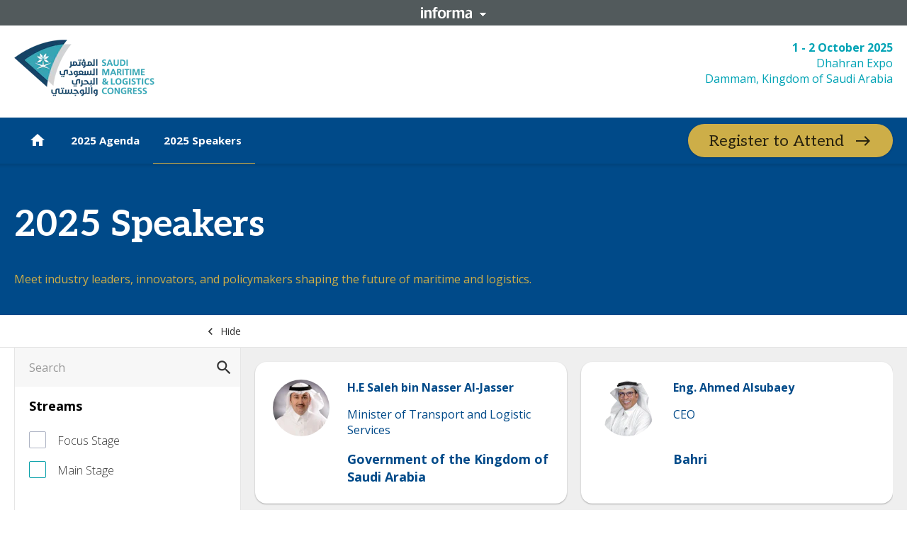

--- FILE ---
content_type: text/html; charset=utf-8
request_url: https://informaconnect.com/saudi-maritime-congress/speakers/
body_size: 145190
content:
<!doctype html><html dir="ltr" lang="en"><head><meta charset="utf-8"/><meta name="viewport" content="width=device-width,initial-scale=1"/><script type='text/javascript'>window.NREUM||(NREUM={});NREUM.info = {"agent":"","beacon":"bam.eu01.nr-data.net","errorBeacon":"bam.eu01.nr-data.net","licenseKey":"NRJS-7a2670f508d79f649d5","applicationID":"526288698","agentToken":null,"applicationTime":140.370452,"transactionName":"MhBSZQoZX0QCVRVRCgtadUkIClREEFwSFyIgIR8eUg==","queueTime":0,"ttGuid":"89d1f082b5a7d9c0"}; (window.NREUM||(NREUM={})).init={privacy:{cookies_enabled:true},ajax:{deny_list:["bam.eu01.nr-data.net"]},feature_flags:["soft_nav"],distributed_tracing:{enabled:true}};(window.NREUM||(NREUM={})).loader_config={agentID:"538600347",accountID:"4449651",trustKey:"3288925",xpid:"UAIDWFBWCRAFVldQDwkBX1w=",licenseKey:"NRJS-7a2670f508d79f649d5",applicationID:"526288698",browserID:"538600347"};;/*! For license information please see nr-loader-spa-1.308.0.min.js.LICENSE.txt */
(()=>{var e,t,r={384:(e,t,r)=>{"use strict";r.d(t,{NT:()=>a,US:()=>u,Zm:()=>o,bQ:()=>d,dV:()=>c,pV:()=>l});var n=r(6154),i=r(1863),s=r(1910);const a={beacon:"bam.nr-data.net",errorBeacon:"bam.nr-data.net"};function o(){return n.gm.NREUM||(n.gm.NREUM={}),void 0===n.gm.newrelic&&(n.gm.newrelic=n.gm.NREUM),n.gm.NREUM}function c(){let e=o();return e.o||(e.o={ST:n.gm.setTimeout,SI:n.gm.setImmediate||n.gm.setInterval,CT:n.gm.clearTimeout,XHR:n.gm.XMLHttpRequest,REQ:n.gm.Request,EV:n.gm.Event,PR:n.gm.Promise,MO:n.gm.MutationObserver,FETCH:n.gm.fetch,WS:n.gm.WebSocket},(0,s.i)(...Object.values(e.o))),e}function d(e,t){let r=o();r.initializedAgents??={},t.initializedAt={ms:(0,i.t)(),date:new Date},r.initializedAgents[e]=t}function u(e,t){o()[e]=t}function l(){return function(){let e=o();const t=e.info||{};e.info={beacon:a.beacon,errorBeacon:a.errorBeacon,...t}}(),function(){let e=o();const t=e.init||{};e.init={...t}}(),c(),function(){let e=o();const t=e.loader_config||{};e.loader_config={...t}}(),o()}},782:(e,t,r)=>{"use strict";r.d(t,{T:()=>n});const n=r(860).K7.pageViewTiming},860:(e,t,r)=>{"use strict";r.d(t,{$J:()=>u,K7:()=>c,P3:()=>d,XX:()=>i,Yy:()=>o,df:()=>s,qY:()=>n,v4:()=>a});const n="events",i="jserrors",s="browser/blobs",a="rum",o="browser/logs",c={ajax:"ajax",genericEvents:"generic_events",jserrors:i,logging:"logging",metrics:"metrics",pageAction:"page_action",pageViewEvent:"page_view_event",pageViewTiming:"page_view_timing",sessionReplay:"session_replay",sessionTrace:"session_trace",softNav:"soft_navigations",spa:"spa"},d={[c.pageViewEvent]:1,[c.pageViewTiming]:2,[c.metrics]:3,[c.jserrors]:4,[c.spa]:5,[c.ajax]:6,[c.sessionTrace]:7,[c.softNav]:8,[c.sessionReplay]:9,[c.logging]:10,[c.genericEvents]:11},u={[c.pageViewEvent]:a,[c.pageViewTiming]:n,[c.ajax]:n,[c.spa]:n,[c.softNav]:n,[c.metrics]:i,[c.jserrors]:i,[c.sessionTrace]:s,[c.sessionReplay]:s,[c.logging]:o,[c.genericEvents]:"ins"}},944:(e,t,r)=>{"use strict";r.d(t,{R:()=>i});var n=r(3241);function i(e,t){"function"==typeof console.debug&&(console.debug("New Relic Warning: https://github.com/newrelic/newrelic-browser-agent/blob/main/docs/warning-codes.md#".concat(e),t),(0,n.W)({agentIdentifier:null,drained:null,type:"data",name:"warn",feature:"warn",data:{code:e,secondary:t}}))}},993:(e,t,r)=>{"use strict";r.d(t,{A$:()=>s,ET:()=>a,TZ:()=>o,p_:()=>i});var n=r(860);const i={ERROR:"ERROR",WARN:"WARN",INFO:"INFO",DEBUG:"DEBUG",TRACE:"TRACE"},s={OFF:0,ERROR:1,WARN:2,INFO:3,DEBUG:4,TRACE:5},a="log",o=n.K7.logging},1541:(e,t,r)=>{"use strict";r.d(t,{U:()=>i,f:()=>n});const n={MFE:"MFE",BA:"BA"};function i(e,t){if(2!==t?.harvestEndpointVersion)return{};const r=t.agentRef.runtime.appMetadata.agents[0].entityGuid;return e?{"source.id":e.id,"source.name":e.name,"source.type":e.type,"parent.id":e.parent?.id||r,"parent.type":e.parent?.type||n.BA}:{"entity.guid":r,appId:t.agentRef.info.applicationID}}},1687:(e,t,r)=>{"use strict";r.d(t,{Ak:()=>d,Ze:()=>h,x3:()=>u});var n=r(3241),i=r(7836),s=r(3606),a=r(860),o=r(2646);const c={};function d(e,t){const r={staged:!1,priority:a.P3[t]||0};l(e),c[e].get(t)||c[e].set(t,r)}function u(e,t){e&&c[e]&&(c[e].get(t)&&c[e].delete(t),p(e,t,!1),c[e].size&&f(e))}function l(e){if(!e)throw new Error("agentIdentifier required");c[e]||(c[e]=new Map)}function h(e="",t="feature",r=!1){if(l(e),!e||!c[e].get(t)||r)return p(e,t);c[e].get(t).staged=!0,f(e)}function f(e){const t=Array.from(c[e]);t.every(([e,t])=>t.staged)&&(t.sort((e,t)=>e[1].priority-t[1].priority),t.forEach(([t])=>{c[e].delete(t),p(e,t)}))}function p(e,t,r=!0){const a=e?i.ee.get(e):i.ee,c=s.i.handlers;if(!a.aborted&&a.backlog&&c){if((0,n.W)({agentIdentifier:e,type:"lifecycle",name:"drain",feature:t}),r){const e=a.backlog[t],r=c[t];if(r){for(let t=0;e&&t<e.length;++t)g(e[t],r);Object.entries(r).forEach(([e,t])=>{Object.values(t||{}).forEach(t=>{t[0]?.on&&t[0]?.context()instanceof o.y&&t[0].on(e,t[1])})})}}a.isolatedBacklog||delete c[t],a.backlog[t]=null,a.emit("drain-"+t,[])}}function g(e,t){var r=e[1];Object.values(t[r]||{}).forEach(t=>{var r=e[0];if(t[0]===r){var n=t[1],i=e[3],s=e[2];n.apply(i,s)}})}},1738:(e,t,r)=>{"use strict";r.d(t,{U:()=>f,Y:()=>h});var n=r(3241),i=r(9908),s=r(1863),a=r(944),o=r(5701),c=r(3969),d=r(8362),u=r(860),l=r(4261);function h(e,t,r,s){const h=s||r;!h||h[e]&&h[e]!==d.d.prototype[e]||(h[e]=function(){(0,i.p)(c.xV,["API/"+e+"/called"],void 0,u.K7.metrics,r.ee),(0,n.W)({agentIdentifier:r.agentIdentifier,drained:!!o.B?.[r.agentIdentifier],type:"data",name:"api",feature:l.Pl+e,data:{}});try{return t.apply(this,arguments)}catch(e){(0,a.R)(23,e)}})}function f(e,t,r,n,a){const o=e.info;null===r?delete o.jsAttributes[t]:o.jsAttributes[t]=r,(a||null===r)&&(0,i.p)(l.Pl+n,[(0,s.t)(),t,r],void 0,"session",e.ee)}},1741:(e,t,r)=>{"use strict";r.d(t,{W:()=>s});var n=r(944),i=r(4261);class s{#e(e,...t){if(this[e]!==s.prototype[e])return this[e](...t);(0,n.R)(35,e)}addPageAction(e,t){return this.#e(i.hG,e,t)}register(e){return this.#e(i.eY,e)}recordCustomEvent(e,t){return this.#e(i.fF,e,t)}setPageViewName(e,t){return this.#e(i.Fw,e,t)}setCustomAttribute(e,t,r){return this.#e(i.cD,e,t,r)}noticeError(e,t){return this.#e(i.o5,e,t)}setUserId(e,t=!1){return this.#e(i.Dl,e,t)}setApplicationVersion(e){return this.#e(i.nb,e)}setErrorHandler(e){return this.#e(i.bt,e)}addRelease(e,t){return this.#e(i.k6,e,t)}log(e,t){return this.#e(i.$9,e,t)}start(){return this.#e(i.d3)}finished(e){return this.#e(i.BL,e)}recordReplay(){return this.#e(i.CH)}pauseReplay(){return this.#e(i.Tb)}addToTrace(e){return this.#e(i.U2,e)}setCurrentRouteName(e){return this.#e(i.PA,e)}interaction(e){return this.#e(i.dT,e)}wrapLogger(e,t,r){return this.#e(i.Wb,e,t,r)}measure(e,t){return this.#e(i.V1,e,t)}consent(e){return this.#e(i.Pv,e)}}},1863:(e,t,r)=>{"use strict";function n(){return Math.floor(performance.now())}r.d(t,{t:()=>n})},1910:(e,t,r)=>{"use strict";r.d(t,{i:()=>s});var n=r(944);const i=new Map;function s(...e){return e.every(e=>{if(i.has(e))return i.get(e);const t="function"==typeof e?e.toString():"",r=t.includes("[native code]"),s=t.includes("nrWrapper");return r||s||(0,n.R)(64,e?.name||t),i.set(e,r),r})}},2555:(e,t,r)=>{"use strict";r.d(t,{D:()=>o,f:()=>a});var n=r(384),i=r(8122);const s={beacon:n.NT.beacon,errorBeacon:n.NT.errorBeacon,licenseKey:void 0,applicationID:void 0,sa:void 0,queueTime:void 0,applicationTime:void 0,ttGuid:void 0,user:void 0,account:void 0,product:void 0,extra:void 0,jsAttributes:{},userAttributes:void 0,atts:void 0,transactionName:void 0,tNamePlain:void 0};function a(e){try{return!!e.licenseKey&&!!e.errorBeacon&&!!e.applicationID}catch(e){return!1}}const o=e=>(0,i.a)(e,s)},2614:(e,t,r)=>{"use strict";r.d(t,{BB:()=>a,H3:()=>n,g:()=>d,iL:()=>c,tS:()=>o,uh:()=>i,wk:()=>s});const n="NRBA",i="SESSION",s=144e5,a=18e5,o={STARTED:"session-started",PAUSE:"session-pause",RESET:"session-reset",RESUME:"session-resume",UPDATE:"session-update"},c={SAME_TAB:"same-tab",CROSS_TAB:"cross-tab"},d={OFF:0,FULL:1,ERROR:2}},2646:(e,t,r)=>{"use strict";r.d(t,{y:()=>n});class n{constructor(e){this.contextId=e}}},2843:(e,t,r)=>{"use strict";r.d(t,{G:()=>s,u:()=>i});var n=r(3878);function i(e,t=!1,r,i){(0,n.DD)("visibilitychange",function(){if(t)return void("hidden"===document.visibilityState&&e());e(document.visibilityState)},r,i)}function s(e,t,r){(0,n.sp)("pagehide",e,t,r)}},3241:(e,t,r)=>{"use strict";r.d(t,{W:()=>s});var n=r(6154);const i="newrelic";function s(e={}){try{n.gm.dispatchEvent(new CustomEvent(i,{detail:e}))}catch(e){}}},3304:(e,t,r)=>{"use strict";r.d(t,{A:()=>s});var n=r(7836);const i=()=>{const e=new WeakSet;return(t,r)=>{if("object"==typeof r&&null!==r){if(e.has(r))return;e.add(r)}return r}};function s(e){try{return JSON.stringify(e,i())??""}catch(e){try{n.ee.emit("internal-error",[e])}catch(e){}return""}}},3333:(e,t,r)=>{"use strict";r.d(t,{$v:()=>u,TZ:()=>n,Xh:()=>c,Zp:()=>i,kd:()=>d,mq:()=>o,nf:()=>a,qN:()=>s});const n=r(860).K7.genericEvents,i=["auxclick","click","copy","keydown","paste","scrollend"],s=["focus","blur"],a=4,o=1e3,c=2e3,d=["PageAction","UserAction","BrowserPerformance"],u={RESOURCES:"experimental.resources",REGISTER:"register"}},3434:(e,t,r)=>{"use strict";r.d(t,{Jt:()=>s,YM:()=>d});var n=r(7836),i=r(5607);const s="nr@original:".concat(i.W),a=50;var o=Object.prototype.hasOwnProperty,c=!1;function d(e,t){return e||(e=n.ee),r.inPlace=function(e,t,n,i,s){n||(n="");const a="-"===n.charAt(0);for(let o=0;o<t.length;o++){const c=t[o],d=e[c];l(d)||(e[c]=r(d,a?c+n:n,i,c,s))}},r.flag=s,r;function r(t,r,n,c,d){return l(t)?t:(r||(r=""),nrWrapper[s]=t,function(e,t,r){if(Object.defineProperty&&Object.keys)try{return Object.keys(e).forEach(function(r){Object.defineProperty(t,r,{get:function(){return e[r]},set:function(t){return e[r]=t,t}})}),t}catch(e){u([e],r)}for(var n in e)o.call(e,n)&&(t[n]=e[n])}(t,nrWrapper,e),nrWrapper);function nrWrapper(){var s,o,l,h;let f;try{o=this,s=[...arguments],l="function"==typeof n?n(s,o):n||{}}catch(t){u([t,"",[s,o,c],l],e)}i(r+"start",[s,o,c],l,d);const p=performance.now();let g;try{return h=t.apply(o,s),g=performance.now(),h}catch(e){throw g=performance.now(),i(r+"err",[s,o,e],l,d),f=e,f}finally{const e=g-p,t={start:p,end:g,duration:e,isLongTask:e>=a,methodName:c,thrownError:f};t.isLongTask&&i("long-task",[t,o],l,d),i(r+"end",[s,o,h],l,d)}}}function i(r,n,i,s){if(!c||t){var a=c;c=!0;try{e.emit(r,n,i,t,s)}catch(t){u([t,r,n,i],e)}c=a}}}function u(e,t){t||(t=n.ee);try{t.emit("internal-error",e)}catch(e){}}function l(e){return!(e&&"function"==typeof e&&e.apply&&!e[s])}},3606:(e,t,r)=>{"use strict";r.d(t,{i:()=>s});var n=r(9908);s.on=a;var i=s.handlers={};function s(e,t,r,s){a(s||n.d,i,e,t,r)}function a(e,t,r,i,s){s||(s="feature"),e||(e=n.d);var a=t[s]=t[s]||{};(a[r]=a[r]||[]).push([e,i])}},3738:(e,t,r)=>{"use strict";r.d(t,{He:()=>i,Kp:()=>o,Lc:()=>d,Rz:()=>u,TZ:()=>n,bD:()=>s,d3:()=>a,jx:()=>l,sl:()=>h,uP:()=>c});const n=r(860).K7.sessionTrace,i="bstResource",s="resource",a="-start",o="-end",c="fn"+a,d="fn"+o,u="pushState",l=1e3,h=3e4},3785:(e,t,r)=>{"use strict";r.d(t,{R:()=>c,b:()=>d});var n=r(9908),i=r(1863),s=r(860),a=r(3969),o=r(993);function c(e,t,r={},c=o.p_.INFO,d=!0,u,l=(0,i.t)()){(0,n.p)(a.xV,["API/logging/".concat(c.toLowerCase(),"/called")],void 0,s.K7.metrics,e),(0,n.p)(o.ET,[l,t,r,c,d,u],void 0,s.K7.logging,e)}function d(e){return"string"==typeof e&&Object.values(o.p_).some(t=>t===e.toUpperCase().trim())}},3878:(e,t,r)=>{"use strict";function n(e,t){return{capture:e,passive:!1,signal:t}}function i(e,t,r=!1,i){window.addEventListener(e,t,n(r,i))}function s(e,t,r=!1,i){document.addEventListener(e,t,n(r,i))}r.d(t,{DD:()=>s,jT:()=>n,sp:()=>i})},3962:(e,t,r)=>{"use strict";r.d(t,{AM:()=>a,O2:()=>l,OV:()=>s,Qu:()=>h,TZ:()=>c,ih:()=>f,pP:()=>o,t1:()=>u,tC:()=>i,wD:()=>d});var n=r(860);const i=["click","keydown","submit"],s="popstate",a="api",o="initialPageLoad",c=n.K7.softNav,d=5e3,u=500,l={INITIAL_PAGE_LOAD:"",ROUTE_CHANGE:1,UNSPECIFIED:2},h={INTERACTION:1,AJAX:2,CUSTOM_END:3,CUSTOM_TRACER:4},f={IP:"in progress",PF:"pending finish",FIN:"finished",CAN:"cancelled"}},3969:(e,t,r)=>{"use strict";r.d(t,{TZ:()=>n,XG:()=>o,rs:()=>i,xV:()=>a,z_:()=>s});const n=r(860).K7.metrics,i="sm",s="cm",a="storeSupportabilityMetrics",o="storeEventMetrics"},4234:(e,t,r)=>{"use strict";r.d(t,{W:()=>s});var n=r(7836),i=r(1687);class s{constructor(e,t){this.agentIdentifier=e,this.ee=n.ee.get(e),this.featureName=t,this.blocked=!1}deregisterDrain(){(0,i.x3)(this.agentIdentifier,this.featureName)}}},4261:(e,t,r)=>{"use strict";r.d(t,{$9:()=>u,BL:()=>c,CH:()=>p,Dl:()=>R,Fw:()=>w,PA:()=>v,Pl:()=>n,Pv:()=>A,Tb:()=>h,U2:()=>a,V1:()=>E,Wb:()=>T,bt:()=>y,cD:()=>b,d3:()=>x,dT:()=>d,eY:()=>g,fF:()=>f,hG:()=>s,hw:()=>i,k6:()=>o,nb:()=>m,o5:()=>l});const n="api-",i=n+"ixn-",s="addPageAction",a="addToTrace",o="addRelease",c="finished",d="interaction",u="log",l="noticeError",h="pauseReplay",f="recordCustomEvent",p="recordReplay",g="register",m="setApplicationVersion",v="setCurrentRouteName",b="setCustomAttribute",y="setErrorHandler",w="setPageViewName",R="setUserId",x="start",T="wrapLogger",E="measure",A="consent"},5205:(e,t,r)=>{"use strict";r.d(t,{j:()=>S});var n=r(384),i=r(1741);var s=r(2555),a=r(3333);const o=e=>{if(!e||"string"!=typeof e)return!1;try{document.createDocumentFragment().querySelector(e)}catch{return!1}return!0};var c=r(2614),d=r(944),u=r(8122);const l="[data-nr-mask]",h=e=>(0,u.a)(e,(()=>{const e={feature_flags:[],experimental:{allow_registered_children:!1,resources:!1},mask_selector:"*",block_selector:"[data-nr-block]",mask_input_options:{color:!1,date:!1,"datetime-local":!1,email:!1,month:!1,number:!1,range:!1,search:!1,tel:!1,text:!1,time:!1,url:!1,week:!1,textarea:!1,select:!1,password:!0}};return{ajax:{deny_list:void 0,block_internal:!0,enabled:!0,autoStart:!0},api:{get allow_registered_children(){return e.feature_flags.includes(a.$v.REGISTER)||e.experimental.allow_registered_children},set allow_registered_children(t){e.experimental.allow_registered_children=t},duplicate_registered_data:!1},browser_consent_mode:{enabled:!1},distributed_tracing:{enabled:void 0,exclude_newrelic_header:void 0,cors_use_newrelic_header:void 0,cors_use_tracecontext_headers:void 0,allowed_origins:void 0},get feature_flags(){return e.feature_flags},set feature_flags(t){e.feature_flags=t},generic_events:{enabled:!0,autoStart:!0},harvest:{interval:30},jserrors:{enabled:!0,autoStart:!0},logging:{enabled:!0,autoStart:!0},metrics:{enabled:!0,autoStart:!0},obfuscate:void 0,page_action:{enabled:!0},page_view_event:{enabled:!0,autoStart:!0},page_view_timing:{enabled:!0,autoStart:!0},performance:{capture_marks:!1,capture_measures:!1,capture_detail:!0,resources:{get enabled(){return e.feature_flags.includes(a.$v.RESOURCES)||e.experimental.resources},set enabled(t){e.experimental.resources=t},asset_types:[],first_party_domains:[],ignore_newrelic:!0}},privacy:{cookies_enabled:!0},proxy:{assets:void 0,beacon:void 0},session:{expiresMs:c.wk,inactiveMs:c.BB},session_replay:{autoStart:!0,enabled:!1,preload:!1,sampling_rate:10,error_sampling_rate:100,collect_fonts:!1,inline_images:!1,fix_stylesheets:!0,mask_all_inputs:!0,get mask_text_selector(){return e.mask_selector},set mask_text_selector(t){o(t)?e.mask_selector="".concat(t,",").concat(l):""===t||null===t?e.mask_selector=l:(0,d.R)(5,t)},get block_class(){return"nr-block"},get ignore_class(){return"nr-ignore"},get mask_text_class(){return"nr-mask"},get block_selector(){return e.block_selector},set block_selector(t){o(t)?e.block_selector+=",".concat(t):""!==t&&(0,d.R)(6,t)},get mask_input_options(){return e.mask_input_options},set mask_input_options(t){t&&"object"==typeof t?e.mask_input_options={...t,password:!0}:(0,d.R)(7,t)}},session_trace:{enabled:!0,autoStart:!0},soft_navigations:{enabled:!0,autoStart:!0},spa:{enabled:!0,autoStart:!0},ssl:void 0,user_actions:{enabled:!0,elementAttributes:["id","className","tagName","type"]}}})());var f=r(6154),p=r(9324);let g=0;const m={buildEnv:p.F3,distMethod:p.Xs,version:p.xv,originTime:f.WN},v={consented:!1},b={appMetadata:{},get consented(){return this.session?.state?.consent||v.consented},set consented(e){v.consented=e},customTransaction:void 0,denyList:void 0,disabled:!1,harvester:void 0,isolatedBacklog:!1,isRecording:!1,loaderType:void 0,maxBytes:3e4,obfuscator:void 0,onerror:void 0,ptid:void 0,releaseIds:{},session:void 0,timeKeeper:void 0,registeredEntities:[],jsAttributesMetadata:{bytes:0},get harvestCount(){return++g}},y=e=>{const t=(0,u.a)(e,b),r=Object.keys(m).reduce((e,t)=>(e[t]={value:m[t],writable:!1,configurable:!0,enumerable:!0},e),{});return Object.defineProperties(t,r)};var w=r(5701);const R=e=>{const t=e.startsWith("http");e+="/",r.p=t?e:"https://"+e};var x=r(7836),T=r(3241);const E={accountID:void 0,trustKey:void 0,agentID:void 0,licenseKey:void 0,applicationID:void 0,xpid:void 0},A=e=>(0,u.a)(e,E),_=new Set;function S(e,t={},r,a){let{init:o,info:c,loader_config:d,runtime:u={},exposed:l=!0}=t;if(!c){const e=(0,n.pV)();o=e.init,c=e.info,d=e.loader_config}e.init=h(o||{}),e.loader_config=A(d||{}),c.jsAttributes??={},f.bv&&(c.jsAttributes.isWorker=!0),e.info=(0,s.D)(c);const p=e.init,g=[c.beacon,c.errorBeacon];_.has(e.agentIdentifier)||(p.proxy.assets&&(R(p.proxy.assets),g.push(p.proxy.assets)),p.proxy.beacon&&g.push(p.proxy.beacon),e.beacons=[...g],function(e){const t=(0,n.pV)();Object.getOwnPropertyNames(i.W.prototype).forEach(r=>{const n=i.W.prototype[r];if("function"!=typeof n||"constructor"===n)return;let s=t[r];e[r]&&!1!==e.exposed&&"micro-agent"!==e.runtime?.loaderType&&(t[r]=(...t)=>{const n=e[r](...t);return s?s(...t):n})})}(e),(0,n.US)("activatedFeatures",w.B)),u.denyList=[...p.ajax.deny_list||[],...p.ajax.block_internal?g:[]],u.ptid=e.agentIdentifier,u.loaderType=r,e.runtime=y(u),_.has(e.agentIdentifier)||(e.ee=x.ee.get(e.agentIdentifier),e.exposed=l,(0,T.W)({agentIdentifier:e.agentIdentifier,drained:!!w.B?.[e.agentIdentifier],type:"lifecycle",name:"initialize",feature:void 0,data:e.config})),_.add(e.agentIdentifier)}},5270:(e,t,r)=>{"use strict";r.d(t,{Aw:()=>a,SR:()=>s,rF:()=>o});var n=r(384),i=r(7767);function s(e){return!!(0,n.dV)().o.MO&&(0,i.V)(e)&&!0===e?.session_trace.enabled}function a(e){return!0===e?.session_replay.preload&&s(e)}function o(e,t){try{if("string"==typeof t?.type){if("password"===t.type.toLowerCase())return"*".repeat(e?.length||0);if(void 0!==t?.dataset?.nrUnmask||t?.classList?.contains("nr-unmask"))return e}}catch(e){}return"string"==typeof e?e.replace(/[\S]/g,"*"):"*".repeat(e?.length||0)}},5289:(e,t,r)=>{"use strict";r.d(t,{GG:()=>a,Qr:()=>c,sB:()=>o});var n=r(3878),i=r(6389);function s(){return"undefined"==typeof document||"complete"===document.readyState}function a(e,t){if(s())return e();const r=(0,i.J)(e),a=setInterval(()=>{s()&&(clearInterval(a),r())},500);(0,n.sp)("load",r,t)}function o(e){if(s())return e();(0,n.DD)("DOMContentLoaded",e)}function c(e){if(s())return e();(0,n.sp)("popstate",e)}},5607:(e,t,r)=>{"use strict";r.d(t,{W:()=>n});const n=(0,r(9566).bz)()},5701:(e,t,r)=>{"use strict";r.d(t,{B:()=>s,t:()=>a});var n=r(3241);const i=new Set,s={};function a(e,t){const r=t.agentIdentifier;s[r]??={},e&&"object"==typeof e&&(i.has(r)||(t.ee.emit("rumresp",[e]),s[r]=e,i.add(r),(0,n.W)({agentIdentifier:r,loaded:!0,drained:!0,type:"lifecycle",name:"load",feature:void 0,data:e})))}},6154:(e,t,r)=>{"use strict";r.d(t,{OF:()=>d,RI:()=>i,WN:()=>h,bv:()=>s,eN:()=>f,gm:()=>a,lR:()=>l,m:()=>c,mw:()=>o,sb:()=>u});var n=r(1863);const i="undefined"!=typeof window&&!!window.document,s="undefined"!=typeof WorkerGlobalScope&&("undefined"!=typeof self&&self instanceof WorkerGlobalScope&&self.navigator instanceof WorkerNavigator||"undefined"!=typeof globalThis&&globalThis instanceof WorkerGlobalScope&&globalThis.navigator instanceof WorkerNavigator),a=i?window:"undefined"!=typeof WorkerGlobalScope&&("undefined"!=typeof self&&self instanceof WorkerGlobalScope&&self||"undefined"!=typeof globalThis&&globalThis instanceof WorkerGlobalScope&&globalThis),o=Boolean("hidden"===a?.document?.visibilityState),c=""+a?.location,d=/iPad|iPhone|iPod/.test(a.navigator?.userAgent),u=d&&"undefined"==typeof SharedWorker,l=(()=>{const e=a.navigator?.userAgent?.match(/Firefox[/\s](\d+\.\d+)/);return Array.isArray(e)&&e.length>=2?+e[1]:0})(),h=Date.now()-(0,n.t)(),f=()=>"undefined"!=typeof PerformanceNavigationTiming&&a?.performance?.getEntriesByType("navigation")?.[0]?.responseStart},6344:(e,t,r)=>{"use strict";r.d(t,{BB:()=>u,Qb:()=>l,TZ:()=>i,Ug:()=>a,Vh:()=>s,_s:()=>o,bc:()=>d,yP:()=>c});var n=r(2614);const i=r(860).K7.sessionReplay,s="errorDuringReplay",a=.12,o={DomContentLoaded:0,Load:1,FullSnapshot:2,IncrementalSnapshot:3,Meta:4,Custom:5},c={[n.g.ERROR]:15e3,[n.g.FULL]:3e5,[n.g.OFF]:0},d={RESET:{message:"Session was reset",sm:"Reset"},IMPORT:{message:"Recorder failed to import",sm:"Import"},TOO_MANY:{message:"429: Too Many Requests",sm:"Too-Many"},TOO_BIG:{message:"Payload was too large",sm:"Too-Big"},CROSS_TAB:{message:"Session Entity was set to OFF on another tab",sm:"Cross-Tab"},ENTITLEMENTS:{message:"Session Replay is not allowed and will not be started",sm:"Entitlement"}},u=5e3,l={API:"api",RESUME:"resume",SWITCH_TO_FULL:"switchToFull",INITIALIZE:"initialize",PRELOAD:"preload"}},6389:(e,t,r)=>{"use strict";function n(e,t=500,r={}){const n=r?.leading||!1;let i;return(...r)=>{n&&void 0===i&&(e.apply(this,r),i=setTimeout(()=>{i=clearTimeout(i)},t)),n||(clearTimeout(i),i=setTimeout(()=>{e.apply(this,r)},t))}}function i(e){let t=!1;return(...r)=>{t||(t=!0,e.apply(this,r))}}r.d(t,{J:()=>i,s:()=>n})},6630:(e,t,r)=>{"use strict";r.d(t,{T:()=>n});const n=r(860).K7.pageViewEvent},6774:(e,t,r)=>{"use strict";r.d(t,{T:()=>n});const n=r(860).K7.jserrors},7295:(e,t,r)=>{"use strict";r.d(t,{Xv:()=>a,gX:()=>i,iW:()=>s});var n=[];function i(e){if(!e||s(e))return!1;if(0===n.length)return!0;if("*"===n[0].hostname)return!1;for(var t=0;t<n.length;t++){var r=n[t];if(r.hostname.test(e.hostname)&&r.pathname.test(e.pathname))return!1}return!0}function s(e){return void 0===e.hostname}function a(e){if(n=[],e&&e.length)for(var t=0;t<e.length;t++){let r=e[t];if(!r)continue;if("*"===r)return void(n=[{hostname:"*"}]);0===r.indexOf("http://")?r=r.substring(7):0===r.indexOf("https://")&&(r=r.substring(8));const i=r.indexOf("/");let s,a;i>0?(s=r.substring(0,i),a=r.substring(i)):(s=r,a="*");let[c]=s.split(":");n.push({hostname:o(c),pathname:o(a,!0)})}}function o(e,t=!1){const r=e.replace(/[.+?^${}()|[\]\\]/g,e=>"\\"+e).replace(/\*/g,".*?");return new RegExp((t?"^":"")+r+"$")}},7485:(e,t,r)=>{"use strict";r.d(t,{D:()=>i});var n=r(6154);function i(e){if(0===(e||"").indexOf("data:"))return{protocol:"data"};try{const t=new URL(e,location.href),r={port:t.port,hostname:t.hostname,pathname:t.pathname,search:t.search,protocol:t.protocol.slice(0,t.protocol.indexOf(":")),sameOrigin:t.protocol===n.gm?.location?.protocol&&t.host===n.gm?.location?.host};return r.port&&""!==r.port||("http:"===t.protocol&&(r.port="80"),"https:"===t.protocol&&(r.port="443")),r.pathname&&""!==r.pathname?r.pathname.startsWith("/")||(r.pathname="/".concat(r.pathname)):r.pathname="/",r}catch(e){return{}}}},7699:(e,t,r)=>{"use strict";r.d(t,{It:()=>s,KC:()=>o,No:()=>i,qh:()=>a});var n=r(860);const i=16e3,s=1e6,a="SESSION_ERROR",o={[n.K7.logging]:!0,[n.K7.genericEvents]:!1,[n.K7.jserrors]:!1,[n.K7.ajax]:!1}},7767:(e,t,r)=>{"use strict";r.d(t,{V:()=>i});var n=r(6154);const i=e=>n.RI&&!0===e?.privacy.cookies_enabled},7836:(e,t,r)=>{"use strict";r.d(t,{P:()=>o,ee:()=>c});var n=r(384),i=r(8990),s=r(2646),a=r(5607);const o="nr@context:".concat(a.W),c=function e(t,r){var n={},a={},u={},l=!1;try{l=16===r.length&&d.initializedAgents?.[r]?.runtime.isolatedBacklog}catch(e){}var h={on:p,addEventListener:p,removeEventListener:function(e,t){var r=n[e];if(!r)return;for(var i=0;i<r.length;i++)r[i]===t&&r.splice(i,1)},emit:function(e,r,n,i,s){!1!==s&&(s=!0);if(c.aborted&&!i)return;t&&s&&t.emit(e,r,n);var o=f(n);g(e).forEach(e=>{e.apply(o,r)});var d=v()[a[e]];d&&d.push([h,e,r,o]);return o},get:m,listeners:g,context:f,buffer:function(e,t){const r=v();if(t=t||"feature",h.aborted)return;Object.entries(e||{}).forEach(([e,n])=>{a[n]=t,t in r||(r[t]=[])})},abort:function(){h._aborted=!0,Object.keys(h.backlog).forEach(e=>{delete h.backlog[e]})},isBuffering:function(e){return!!v()[a[e]]},debugId:r,backlog:l?{}:t&&"object"==typeof t.backlog?t.backlog:{},isolatedBacklog:l};return Object.defineProperty(h,"aborted",{get:()=>{let e=h._aborted||!1;return e||(t&&(e=t.aborted),e)}}),h;function f(e){return e&&e instanceof s.y?e:e?(0,i.I)(e,o,()=>new s.y(o)):new s.y(o)}function p(e,t){n[e]=g(e).concat(t)}function g(e){return n[e]||[]}function m(t){return u[t]=u[t]||e(h,t)}function v(){return h.backlog}}(void 0,"globalEE"),d=(0,n.Zm)();d.ee||(d.ee=c)},8122:(e,t,r)=>{"use strict";r.d(t,{a:()=>i});var n=r(944);function i(e,t){try{if(!e||"object"!=typeof e)return(0,n.R)(3);if(!t||"object"!=typeof t)return(0,n.R)(4);const r=Object.create(Object.getPrototypeOf(t),Object.getOwnPropertyDescriptors(t)),s=0===Object.keys(r).length?e:r;for(let a in s)if(void 0!==e[a])try{if(null===e[a]){r[a]=null;continue}Array.isArray(e[a])&&Array.isArray(t[a])?r[a]=Array.from(new Set([...e[a],...t[a]])):"object"==typeof e[a]&&"object"==typeof t[a]?r[a]=i(e[a],t[a]):r[a]=e[a]}catch(e){r[a]||(0,n.R)(1,e)}return r}catch(e){(0,n.R)(2,e)}}},8139:(e,t,r)=>{"use strict";r.d(t,{u:()=>h});var n=r(7836),i=r(3434),s=r(8990),a=r(6154);const o={},c=a.gm.XMLHttpRequest,d="addEventListener",u="removeEventListener",l="nr@wrapped:".concat(n.P);function h(e){var t=function(e){return(e||n.ee).get("events")}(e);if(o[t.debugId]++)return t;o[t.debugId]=1;var r=(0,i.YM)(t,!0);function h(e){r.inPlace(e,[d,u],"-",p)}function p(e,t){return e[1]}return"getPrototypeOf"in Object&&(a.RI&&f(document,h),c&&f(c.prototype,h),f(a.gm,h)),t.on(d+"-start",function(e,t){var n=e[1];if(null!==n&&("function"==typeof n||"object"==typeof n)&&"newrelic"!==e[0]){var i=(0,s.I)(n,l,function(){var e={object:function(){if("function"!=typeof n.handleEvent)return;return n.handleEvent.apply(n,arguments)},function:n}[typeof n];return e?r(e,"fn-",null,e.name||"anonymous"):n});this.wrapped=e[1]=i}}),t.on(u+"-start",function(e){e[1]=this.wrapped||e[1]}),t}function f(e,t,...r){let n=e;for(;"object"==typeof n&&!Object.prototype.hasOwnProperty.call(n,d);)n=Object.getPrototypeOf(n);n&&t(n,...r)}},8362:(e,t,r)=>{"use strict";r.d(t,{d:()=>s});var n=r(9566),i=r(1741);class s extends i.W{agentIdentifier=(0,n.LA)(16)}},8374:(e,t,r)=>{r.nc=(()=>{try{return document?.currentScript?.nonce}catch(e){}return""})()},8990:(e,t,r)=>{"use strict";r.d(t,{I:()=>i});var n=Object.prototype.hasOwnProperty;function i(e,t,r){if(n.call(e,t))return e[t];var i=r();if(Object.defineProperty&&Object.keys)try{return Object.defineProperty(e,t,{value:i,writable:!0,enumerable:!1}),i}catch(e){}return e[t]=i,i}},9119:(e,t,r)=>{"use strict";r.d(t,{L:()=>s});var n=/([^?#]*)[^#]*(#[^?]*|$).*/,i=/([^?#]*)().*/;function s(e,t){return e?e.replace(t?n:i,"$1$2"):e}},9300:(e,t,r)=>{"use strict";r.d(t,{T:()=>n});const n=r(860).K7.ajax},9324:(e,t,r)=>{"use strict";r.d(t,{AJ:()=>a,F3:()=>i,Xs:()=>s,Yq:()=>o,xv:()=>n});const n="1.308.0",i="PROD",s="CDN",a="@newrelic/rrweb",o="1.0.1"},9566:(e,t,r)=>{"use strict";r.d(t,{LA:()=>o,ZF:()=>c,bz:()=>a,el:()=>d});var n=r(6154);const i="xxxxxxxx-xxxx-4xxx-yxxx-xxxxxxxxxxxx";function s(e,t){return e?15&e[t]:16*Math.random()|0}function a(){const e=n.gm?.crypto||n.gm?.msCrypto;let t,r=0;return e&&e.getRandomValues&&(t=e.getRandomValues(new Uint8Array(30))),i.split("").map(e=>"x"===e?s(t,r++).toString(16):"y"===e?(3&s()|8).toString(16):e).join("")}function o(e){const t=n.gm?.crypto||n.gm?.msCrypto;let r,i=0;t&&t.getRandomValues&&(r=t.getRandomValues(new Uint8Array(e)));const a=[];for(var o=0;o<e;o++)a.push(s(r,i++).toString(16));return a.join("")}function c(){return o(16)}function d(){return o(32)}},9908:(e,t,r)=>{"use strict";r.d(t,{d:()=>n,p:()=>i});var n=r(7836).ee.get("handle");function i(e,t,r,i,s){s?(s.buffer([e],i),s.emit(e,t,r)):(n.buffer([e],i),n.emit(e,t,r))}}},n={};function i(e){var t=n[e];if(void 0!==t)return t.exports;var s=n[e]={exports:{}};return r[e](s,s.exports,i),s.exports}i.m=r,i.d=(e,t)=>{for(var r in t)i.o(t,r)&&!i.o(e,r)&&Object.defineProperty(e,r,{enumerable:!0,get:t[r]})},i.f={},i.e=e=>Promise.all(Object.keys(i.f).reduce((t,r)=>(i.f[r](e,t),t),[])),i.u=e=>({212:"nr-spa-compressor",249:"nr-spa-recorder",478:"nr-spa"}[e]+"-1.308.0.min.js"),i.o=(e,t)=>Object.prototype.hasOwnProperty.call(e,t),e={},t="NRBA-1.308.0.PROD:",i.l=(r,n,s,a)=>{if(e[r])e[r].push(n);else{var o,c;if(void 0!==s)for(var d=document.getElementsByTagName("script"),u=0;u<d.length;u++){var l=d[u];if(l.getAttribute("src")==r||l.getAttribute("data-webpack")==t+s){o=l;break}}if(!o){c=!0;var h={478:"sha512-RSfSVnmHk59T/uIPbdSE0LPeqcEdF4/+XhfJdBuccH5rYMOEZDhFdtnh6X6nJk7hGpzHd9Ujhsy7lZEz/ORYCQ==",249:"sha512-ehJXhmntm85NSqW4MkhfQqmeKFulra3klDyY0OPDUE+sQ3GokHlPh1pmAzuNy//3j4ac6lzIbmXLvGQBMYmrkg==",212:"sha512-B9h4CR46ndKRgMBcK+j67uSR2RCnJfGefU+A7FrgR/k42ovXy5x/MAVFiSvFxuVeEk/pNLgvYGMp1cBSK/G6Fg=="};(o=document.createElement("script")).charset="utf-8",i.nc&&o.setAttribute("nonce",i.nc),o.setAttribute("data-webpack",t+s),o.src=r,0!==o.src.indexOf(window.location.origin+"/")&&(o.crossOrigin="anonymous"),h[a]&&(o.integrity=h[a])}e[r]=[n];var f=(t,n)=>{o.onerror=o.onload=null,clearTimeout(p);var i=e[r];if(delete e[r],o.parentNode&&o.parentNode.removeChild(o),i&&i.forEach(e=>e(n)),t)return t(n)},p=setTimeout(f.bind(null,void 0,{type:"timeout",target:o}),12e4);o.onerror=f.bind(null,o.onerror),o.onload=f.bind(null,o.onload),c&&document.head.appendChild(o)}},i.r=e=>{"undefined"!=typeof Symbol&&Symbol.toStringTag&&Object.defineProperty(e,Symbol.toStringTag,{value:"Module"}),Object.defineProperty(e,"__esModule",{value:!0})},i.p="https://js-agent.newrelic.com/",(()=>{var e={38:0,788:0};i.f.j=(t,r)=>{var n=i.o(e,t)?e[t]:void 0;if(0!==n)if(n)r.push(n[2]);else{var s=new Promise((r,i)=>n=e[t]=[r,i]);r.push(n[2]=s);var a=i.p+i.u(t),o=new Error;i.l(a,r=>{if(i.o(e,t)&&(0!==(n=e[t])&&(e[t]=void 0),n)){var s=r&&("load"===r.type?"missing":r.type),a=r&&r.target&&r.target.src;o.message="Loading chunk "+t+" failed: ("+s+": "+a+")",o.name="ChunkLoadError",o.type=s,o.request=a,n[1](o)}},"chunk-"+t,t)}};var t=(t,r)=>{var n,s,[a,o,c]=r,d=0;if(a.some(t=>0!==e[t])){for(n in o)i.o(o,n)&&(i.m[n]=o[n]);if(c)c(i)}for(t&&t(r);d<a.length;d++)s=a[d],i.o(e,s)&&e[s]&&e[s][0](),e[s]=0},r=self["webpackChunk:NRBA-1.308.0.PROD"]=self["webpackChunk:NRBA-1.308.0.PROD"]||[];r.forEach(t.bind(null,0)),r.push=t.bind(null,r.push.bind(r))})(),(()=>{"use strict";i(8374);var e=i(8362),t=i(860);const r=Object.values(t.K7);var n=i(5205);var s=i(9908),a=i(1863),o=i(4261),c=i(1738);var d=i(1687),u=i(4234),l=i(5289),h=i(6154),f=i(944),p=i(5270),g=i(7767),m=i(6389),v=i(7699);class b extends u.W{constructor(e,t){super(e.agentIdentifier,t),this.agentRef=e,this.abortHandler=void 0,this.featAggregate=void 0,this.loadedSuccessfully=void 0,this.onAggregateImported=new Promise(e=>{this.loadedSuccessfully=e}),this.deferred=Promise.resolve(),!1===e.init[this.featureName].autoStart?this.deferred=new Promise((t,r)=>{this.ee.on("manual-start-all",(0,m.J)(()=>{(0,d.Ak)(e.agentIdentifier,this.featureName),t()}))}):(0,d.Ak)(e.agentIdentifier,t)}importAggregator(e,t,r={}){if(this.featAggregate)return;const n=async()=>{let n;await this.deferred;try{if((0,g.V)(e.init)){const{setupAgentSession:t}=await i.e(478).then(i.bind(i,8766));n=t(e)}}catch(e){(0,f.R)(20,e),this.ee.emit("internal-error",[e]),(0,s.p)(v.qh,[e],void 0,this.featureName,this.ee)}try{if(!this.#t(this.featureName,n,e.init))return(0,d.Ze)(this.agentIdentifier,this.featureName),void this.loadedSuccessfully(!1);const{Aggregate:i}=await t();this.featAggregate=new i(e,r),e.runtime.harvester.initializedAggregates.push(this.featAggregate),this.loadedSuccessfully(!0)}catch(e){(0,f.R)(34,e),this.abortHandler?.(),(0,d.Ze)(this.agentIdentifier,this.featureName,!0),this.loadedSuccessfully(!1),this.ee&&this.ee.abort()}};h.RI?(0,l.GG)(()=>n(),!0):n()}#t(e,r,n){if(this.blocked)return!1;switch(e){case t.K7.sessionReplay:return(0,p.SR)(n)&&!!r;case t.K7.sessionTrace:return!!r;default:return!0}}}var y=i(6630),w=i(2614),R=i(3241);class x extends b{static featureName=y.T;constructor(e){var t;super(e,y.T),this.setupInspectionEvents(e.agentIdentifier),t=e,(0,c.Y)(o.Fw,function(e,r){"string"==typeof e&&("/"!==e.charAt(0)&&(e="/"+e),t.runtime.customTransaction=(r||"http://custom.transaction")+e,(0,s.p)(o.Pl+o.Fw,[(0,a.t)()],void 0,void 0,t.ee))},t),this.importAggregator(e,()=>i.e(478).then(i.bind(i,2467)))}setupInspectionEvents(e){const t=(t,r)=>{t&&(0,R.W)({agentIdentifier:e,timeStamp:t.timeStamp,loaded:"complete"===t.target.readyState,type:"window",name:r,data:t.target.location+""})};(0,l.sB)(e=>{t(e,"DOMContentLoaded")}),(0,l.GG)(e=>{t(e,"load")}),(0,l.Qr)(e=>{t(e,"navigate")}),this.ee.on(w.tS.UPDATE,(t,r)=>{(0,R.W)({agentIdentifier:e,type:"lifecycle",name:"session",data:r})})}}var T=i(384);class E extends e.d{constructor(e){var t;(super(),h.gm)?(this.features={},(0,T.bQ)(this.agentIdentifier,this),this.desiredFeatures=new Set(e.features||[]),this.desiredFeatures.add(x),(0,n.j)(this,e,e.loaderType||"agent"),t=this,(0,c.Y)(o.cD,function(e,r,n=!1){if("string"==typeof e){if(["string","number","boolean"].includes(typeof r)||null===r)return(0,c.U)(t,e,r,o.cD,n);(0,f.R)(40,typeof r)}else(0,f.R)(39,typeof e)},t),function(e){(0,c.Y)(o.Dl,function(t,r=!1){if("string"!=typeof t&&null!==t)return void(0,f.R)(41,typeof t);const n=e.info.jsAttributes["enduser.id"];r&&null!=n&&n!==t?(0,s.p)(o.Pl+"setUserIdAndResetSession",[t],void 0,"session",e.ee):(0,c.U)(e,"enduser.id",t,o.Dl,!0)},e)}(this),function(e){(0,c.Y)(o.nb,function(t){if("string"==typeof t||null===t)return(0,c.U)(e,"application.version",t,o.nb,!1);(0,f.R)(42,typeof t)},e)}(this),function(e){(0,c.Y)(o.d3,function(){e.ee.emit("manual-start-all")},e)}(this),function(e){(0,c.Y)(o.Pv,function(t=!0){if("boolean"==typeof t){if((0,s.p)(o.Pl+o.Pv,[t],void 0,"session",e.ee),e.runtime.consented=t,t){const t=e.features.page_view_event;t.onAggregateImported.then(e=>{const r=t.featAggregate;e&&!r.sentRum&&r.sendRum()})}}else(0,f.R)(65,typeof t)},e)}(this),this.run()):(0,f.R)(21)}get config(){return{info:this.info,init:this.init,loader_config:this.loader_config,runtime:this.runtime}}get api(){return this}run(){try{const e=function(e){const t={};return r.forEach(r=>{t[r]=!!e[r]?.enabled}),t}(this.init),n=[...this.desiredFeatures];n.sort((e,r)=>t.P3[e.featureName]-t.P3[r.featureName]),n.forEach(r=>{if(!e[r.featureName]&&r.featureName!==t.K7.pageViewEvent)return;if(r.featureName===t.K7.spa)return void(0,f.R)(67);const n=function(e){switch(e){case t.K7.ajax:return[t.K7.jserrors];case t.K7.sessionTrace:return[t.K7.ajax,t.K7.pageViewEvent];case t.K7.sessionReplay:return[t.K7.sessionTrace];case t.K7.pageViewTiming:return[t.K7.pageViewEvent];default:return[]}}(r.featureName).filter(e=>!(e in this.features));n.length>0&&(0,f.R)(36,{targetFeature:r.featureName,missingDependencies:n}),this.features[r.featureName]=new r(this)})}catch(e){(0,f.R)(22,e);for(const e in this.features)this.features[e].abortHandler?.();const t=(0,T.Zm)();delete t.initializedAgents[this.agentIdentifier]?.features,delete this.sharedAggregator;return t.ee.get(this.agentIdentifier).abort(),!1}}}var A=i(2843),_=i(782);class S extends b{static featureName=_.T;constructor(e){super(e,_.T),h.RI&&((0,A.u)(()=>(0,s.p)("docHidden",[(0,a.t)()],void 0,_.T,this.ee),!0),(0,A.G)(()=>(0,s.p)("winPagehide",[(0,a.t)()],void 0,_.T,this.ee)),this.importAggregator(e,()=>i.e(478).then(i.bind(i,9917))))}}var O=i(3969);class I extends b{static featureName=O.TZ;constructor(e){super(e,O.TZ),h.RI&&document.addEventListener("securitypolicyviolation",e=>{(0,s.p)(O.xV,["Generic/CSPViolation/Detected"],void 0,this.featureName,this.ee)}),this.importAggregator(e,()=>i.e(478).then(i.bind(i,6555)))}}var N=i(6774),P=i(3878),k=i(3304);class D{constructor(e,t,r,n,i){this.name="UncaughtError",this.message="string"==typeof e?e:(0,k.A)(e),this.sourceURL=t,this.line=r,this.column=n,this.__newrelic=i}}function C(e){return M(e)?e:new D(void 0!==e?.message?e.message:e,e?.filename||e?.sourceURL,e?.lineno||e?.line,e?.colno||e?.col,e?.__newrelic,e?.cause)}function j(e){const t="Unhandled Promise Rejection: ";if(!e?.reason)return;if(M(e.reason)){try{e.reason.message.startsWith(t)||(e.reason.message=t+e.reason.message)}catch(e){}return C(e.reason)}const r=C(e.reason);return(r.message||"").startsWith(t)||(r.message=t+r.message),r}function L(e){if(e.error instanceof SyntaxError&&!/:\d+$/.test(e.error.stack?.trim())){const t=new D(e.message,e.filename,e.lineno,e.colno,e.error.__newrelic,e.cause);return t.name=SyntaxError.name,t}return M(e.error)?e.error:C(e)}function M(e){return e instanceof Error&&!!e.stack}function H(e,r,n,i,o=(0,a.t)()){"string"==typeof e&&(e=new Error(e)),(0,s.p)("err",[e,o,!1,r,n.runtime.isRecording,void 0,i],void 0,t.K7.jserrors,n.ee),(0,s.p)("uaErr",[],void 0,t.K7.genericEvents,n.ee)}var B=i(1541),K=i(993),W=i(3785);function U(e,{customAttributes:t={},level:r=K.p_.INFO}={},n,i,s=(0,a.t)()){(0,W.R)(n.ee,e,t,r,!1,i,s)}function F(e,r,n,i,c=(0,a.t)()){(0,s.p)(o.Pl+o.hG,[c,e,r,i],void 0,t.K7.genericEvents,n.ee)}function V(e,r,n,i,c=(0,a.t)()){const{start:d,end:u,customAttributes:l}=r||{},h={customAttributes:l||{}};if("object"!=typeof h.customAttributes||"string"!=typeof e||0===e.length)return void(0,f.R)(57);const p=(e,t)=>null==e?t:"number"==typeof e?e:e instanceof PerformanceMark?e.startTime:Number.NaN;if(h.start=p(d,0),h.end=p(u,c),Number.isNaN(h.start)||Number.isNaN(h.end))(0,f.R)(57);else{if(h.duration=h.end-h.start,!(h.duration<0))return(0,s.p)(o.Pl+o.V1,[h,e,i],void 0,t.K7.genericEvents,n.ee),h;(0,f.R)(58)}}function G(e,r={},n,i,c=(0,a.t)()){(0,s.p)(o.Pl+o.fF,[c,e,r,i],void 0,t.K7.genericEvents,n.ee)}function z(e){(0,c.Y)(o.eY,function(t){return Y(e,t)},e)}function Y(e,r,n){(0,f.R)(54,"newrelic.register"),r||={},r.type=B.f.MFE,r.licenseKey||=e.info.licenseKey,r.blocked=!1,r.parent=n||{},Array.isArray(r.tags)||(r.tags=[]);const i={};r.tags.forEach(e=>{"name"!==e&&"id"!==e&&(i["source.".concat(e)]=!0)}),r.isolated??=!0;let o=()=>{};const c=e.runtime.registeredEntities;if(!r.isolated){const e=c.find(({metadata:{target:{id:e}}})=>e===r.id&&!r.isolated);if(e)return e}const d=e=>{r.blocked=!0,o=e};function u(e){return"string"==typeof e&&!!e.trim()&&e.trim().length<501||"number"==typeof e}e.init.api.allow_registered_children||d((0,m.J)(()=>(0,f.R)(55))),u(r.id)&&u(r.name)||d((0,m.J)(()=>(0,f.R)(48,r)));const l={addPageAction:(t,n={})=>g(F,[t,{...i,...n},e],r),deregister:()=>{d((0,m.J)(()=>(0,f.R)(68)))},log:(t,n={})=>g(U,[t,{...n,customAttributes:{...i,...n.customAttributes||{}}},e],r),measure:(t,n={})=>g(V,[t,{...n,customAttributes:{...i,...n.customAttributes||{}}},e],r),noticeError:(t,n={})=>g(H,[t,{...i,...n},e],r),register:(t={})=>g(Y,[e,t],l.metadata.target),recordCustomEvent:(t,n={})=>g(G,[t,{...i,...n},e],r),setApplicationVersion:e=>p("application.version",e),setCustomAttribute:(e,t)=>p(e,t),setUserId:e=>p("enduser.id",e),metadata:{customAttributes:i,target:r}},h=()=>(r.blocked&&o(),r.blocked);h()||c.push(l);const p=(e,t)=>{h()||(i[e]=t)},g=(r,n,i)=>{if(h())return;const o=(0,a.t)();(0,s.p)(O.xV,["API/register/".concat(r.name,"/called")],void 0,t.K7.metrics,e.ee);try{if(e.init.api.duplicate_registered_data&&"register"!==r.name){let e=n;if(n[1]instanceof Object){const t={"child.id":i.id,"child.type":i.type};e="customAttributes"in n[1]?[n[0],{...n[1],customAttributes:{...n[1].customAttributes,...t}},...n.slice(2)]:[n[0],{...n[1],...t},...n.slice(2)]}r(...e,void 0,o)}return r(...n,i,o)}catch(e){(0,f.R)(50,e)}};return l}class Z extends b{static featureName=N.T;constructor(e){var t;super(e,N.T),t=e,(0,c.Y)(o.o5,(e,r)=>H(e,r,t),t),function(e){(0,c.Y)(o.bt,function(t){e.runtime.onerror=t},e)}(e),function(e){let t=0;(0,c.Y)(o.k6,function(e,r){++t>10||(this.runtime.releaseIds[e.slice(-200)]=(""+r).slice(-200))},e)}(e),z(e);try{this.removeOnAbort=new AbortController}catch(e){}this.ee.on("internal-error",(t,r)=>{this.abortHandler&&(0,s.p)("ierr",[C(t),(0,a.t)(),!0,{},e.runtime.isRecording,r],void 0,this.featureName,this.ee)}),h.gm.addEventListener("unhandledrejection",t=>{this.abortHandler&&(0,s.p)("err",[j(t),(0,a.t)(),!1,{unhandledPromiseRejection:1},e.runtime.isRecording],void 0,this.featureName,this.ee)},(0,P.jT)(!1,this.removeOnAbort?.signal)),h.gm.addEventListener("error",t=>{this.abortHandler&&(0,s.p)("err",[L(t),(0,a.t)(),!1,{},e.runtime.isRecording],void 0,this.featureName,this.ee)},(0,P.jT)(!1,this.removeOnAbort?.signal)),this.abortHandler=this.#r,this.importAggregator(e,()=>i.e(478).then(i.bind(i,2176)))}#r(){this.removeOnAbort?.abort(),this.abortHandler=void 0}}var q=i(8990);let X=1;function J(e){const t=typeof e;return!e||"object"!==t&&"function"!==t?-1:e===h.gm?0:(0,q.I)(e,"nr@id",function(){return X++})}function Q(e){if("string"==typeof e&&e.length)return e.length;if("object"==typeof e){if("undefined"!=typeof ArrayBuffer&&e instanceof ArrayBuffer&&e.byteLength)return e.byteLength;if("undefined"!=typeof Blob&&e instanceof Blob&&e.size)return e.size;if(!("undefined"!=typeof FormData&&e instanceof FormData))try{return(0,k.A)(e).length}catch(e){return}}}var ee=i(8139),te=i(7836),re=i(3434);const ne={},ie=["open","send"];function se(e){var t=e||te.ee;const r=function(e){return(e||te.ee).get("xhr")}(t);if(void 0===h.gm.XMLHttpRequest)return r;if(ne[r.debugId]++)return r;ne[r.debugId]=1,(0,ee.u)(t);var n=(0,re.YM)(r),i=h.gm.XMLHttpRequest,s=h.gm.MutationObserver,a=h.gm.Promise,o=h.gm.setInterval,c="readystatechange",d=["onload","onerror","onabort","onloadstart","onloadend","onprogress","ontimeout"],u=[],l=h.gm.XMLHttpRequest=function(e){const t=new i(e),s=r.context(t);try{r.emit("new-xhr",[t],s),t.addEventListener(c,(a=s,function(){var e=this;e.readyState>3&&!a.resolved&&(a.resolved=!0,r.emit("xhr-resolved",[],e)),n.inPlace(e,d,"fn-",y)}),(0,P.jT)(!1))}catch(e){(0,f.R)(15,e);try{r.emit("internal-error",[e])}catch(e){}}var a;return t};function p(e,t){n.inPlace(t,["onreadystatechange"],"fn-",y)}if(function(e,t){for(var r in e)t[r]=e[r]}(i,l),l.prototype=i.prototype,n.inPlace(l.prototype,ie,"-xhr-",y),r.on("send-xhr-start",function(e,t){p(e,t),function(e){u.push(e),s&&(g?g.then(b):o?o(b):(m=-m,v.data=m))}(t)}),r.on("open-xhr-start",p),s){var g=a&&a.resolve();if(!o&&!a){var m=1,v=document.createTextNode(m);new s(b).observe(v,{characterData:!0})}}else t.on("fn-end",function(e){e[0]&&e[0].type===c||b()});function b(){for(var e=0;e<u.length;e++)p(0,u[e]);u.length&&(u=[])}function y(e,t){return t}return r}var ae="fetch-",oe=ae+"body-",ce=["arrayBuffer","blob","json","text","formData"],de=h.gm.Request,ue=h.gm.Response,le="prototype";const he={};function fe(e){const t=function(e){return(e||te.ee).get("fetch")}(e);if(!(de&&ue&&h.gm.fetch))return t;if(he[t.debugId]++)return t;function r(e,r,n){var i=e[r];"function"==typeof i&&(e[r]=function(){var e,r=[...arguments],s={};t.emit(n+"before-start",[r],s),s[te.P]&&s[te.P].dt&&(e=s[te.P].dt);var a=i.apply(this,r);return t.emit(n+"start",[r,e],a),a.then(function(e){return t.emit(n+"end",[null,e],a),e},function(e){throw t.emit(n+"end",[e],a),e})})}return he[t.debugId]=1,ce.forEach(e=>{r(de[le],e,oe),r(ue[le],e,oe)}),r(h.gm,"fetch",ae),t.on(ae+"end",function(e,r){var n=this;if(r){var i=r.headers.get("content-length");null!==i&&(n.rxSize=i),t.emit(ae+"done",[null,r],n)}else t.emit(ae+"done",[e],n)}),t}var pe=i(7485),ge=i(9566);class me{constructor(e){this.agentRef=e}generateTracePayload(e){const t=this.agentRef.loader_config;if(!this.shouldGenerateTrace(e)||!t)return null;var r=(t.accountID||"").toString()||null,n=(t.agentID||"").toString()||null,i=(t.trustKey||"").toString()||null;if(!r||!n)return null;var s=(0,ge.ZF)(),a=(0,ge.el)(),o=Date.now(),c={spanId:s,traceId:a,timestamp:o};return(e.sameOrigin||this.isAllowedOrigin(e)&&this.useTraceContextHeadersForCors())&&(c.traceContextParentHeader=this.generateTraceContextParentHeader(s,a),c.traceContextStateHeader=this.generateTraceContextStateHeader(s,o,r,n,i)),(e.sameOrigin&&!this.excludeNewrelicHeader()||!e.sameOrigin&&this.isAllowedOrigin(e)&&this.useNewrelicHeaderForCors())&&(c.newrelicHeader=this.generateTraceHeader(s,a,o,r,n,i)),c}generateTraceContextParentHeader(e,t){return"00-"+t+"-"+e+"-01"}generateTraceContextStateHeader(e,t,r,n,i){return i+"@nr=0-1-"+r+"-"+n+"-"+e+"----"+t}generateTraceHeader(e,t,r,n,i,s){if(!("function"==typeof h.gm?.btoa))return null;var a={v:[0,1],d:{ty:"Browser",ac:n,ap:i,id:e,tr:t,ti:r}};return s&&n!==s&&(a.d.tk=s),btoa((0,k.A)(a))}shouldGenerateTrace(e){return this.agentRef.init?.distributed_tracing?.enabled&&this.isAllowedOrigin(e)}isAllowedOrigin(e){var t=!1;const r=this.agentRef.init?.distributed_tracing;if(e.sameOrigin)t=!0;else if(r?.allowed_origins instanceof Array)for(var n=0;n<r.allowed_origins.length;n++){var i=(0,pe.D)(r.allowed_origins[n]);if(e.hostname===i.hostname&&e.protocol===i.protocol&&e.port===i.port){t=!0;break}}return t}excludeNewrelicHeader(){var e=this.agentRef.init?.distributed_tracing;return!!e&&!!e.exclude_newrelic_header}useNewrelicHeaderForCors(){var e=this.agentRef.init?.distributed_tracing;return!!e&&!1!==e.cors_use_newrelic_header}useTraceContextHeadersForCors(){var e=this.agentRef.init?.distributed_tracing;return!!e&&!!e.cors_use_tracecontext_headers}}var ve=i(9300),be=i(7295);function ye(e){return"string"==typeof e?e:e instanceof(0,T.dV)().o.REQ?e.url:h.gm?.URL&&e instanceof URL?e.href:void 0}var we=["load","error","abort","timeout"],Re=we.length,xe=(0,T.dV)().o.REQ,Te=(0,T.dV)().o.XHR;const Ee="X-NewRelic-App-Data";class Ae extends b{static featureName=ve.T;constructor(e){super(e,ve.T),this.dt=new me(e),this.handler=(e,t,r,n)=>(0,s.p)(e,t,r,n,this.ee);try{const e={xmlhttprequest:"xhr",fetch:"fetch",beacon:"beacon"};h.gm?.performance?.getEntriesByType("resource").forEach(r=>{if(r.initiatorType in e&&0!==r.responseStatus){const n={status:r.responseStatus},i={rxSize:r.transferSize,duration:Math.floor(r.duration),cbTime:0};_e(n,r.name),this.handler("xhr",[n,i,r.startTime,r.responseEnd,e[r.initiatorType]],void 0,t.K7.ajax)}})}catch(e){}fe(this.ee),se(this.ee),function(e,r,n,i){function o(e){var t=this;t.totalCbs=0,t.called=0,t.cbTime=0,t.end=T,t.ended=!1,t.xhrGuids={},t.lastSize=null,t.loadCaptureCalled=!1,t.params=this.params||{},t.metrics=this.metrics||{},t.latestLongtaskEnd=0,e.addEventListener("load",function(r){E(t,e)},(0,P.jT)(!1)),h.lR||e.addEventListener("progress",function(e){t.lastSize=e.loaded},(0,P.jT)(!1))}function c(e){this.params={method:e[0]},_e(this,e[1]),this.metrics={}}function d(t,r){e.loader_config.xpid&&this.sameOrigin&&r.setRequestHeader("X-NewRelic-ID",e.loader_config.xpid);var n=i.generateTracePayload(this.parsedOrigin);if(n){var s=!1;n.newrelicHeader&&(r.setRequestHeader("newrelic",n.newrelicHeader),s=!0),n.traceContextParentHeader&&(r.setRequestHeader("traceparent",n.traceContextParentHeader),n.traceContextStateHeader&&r.setRequestHeader("tracestate",n.traceContextStateHeader),s=!0),s&&(this.dt=n)}}function u(e,t){var n=this.metrics,i=e[0],s=this;if(n&&i){var o=Q(i);o&&(n.txSize=o)}this.startTime=(0,a.t)(),this.body=i,this.listener=function(e){try{"abort"!==e.type||s.loadCaptureCalled||(s.params.aborted=!0),("load"!==e.type||s.called===s.totalCbs&&(s.onloadCalled||"function"!=typeof t.onload)&&"function"==typeof s.end)&&s.end(t)}catch(e){try{r.emit("internal-error",[e])}catch(e){}}};for(var c=0;c<Re;c++)t.addEventListener(we[c],this.listener,(0,P.jT)(!1))}function l(e,t,r){this.cbTime+=e,t?this.onloadCalled=!0:this.called+=1,this.called!==this.totalCbs||!this.onloadCalled&&"function"==typeof r.onload||"function"!=typeof this.end||this.end(r)}function f(e,t){var r=""+J(e)+!!t;this.xhrGuids&&!this.xhrGuids[r]&&(this.xhrGuids[r]=!0,this.totalCbs+=1)}function p(e,t){var r=""+J(e)+!!t;this.xhrGuids&&this.xhrGuids[r]&&(delete this.xhrGuids[r],this.totalCbs-=1)}function g(){this.endTime=(0,a.t)()}function m(e,t){t instanceof Te&&"load"===e[0]&&r.emit("xhr-load-added",[e[1],e[2]],t)}function v(e,t){t instanceof Te&&"load"===e[0]&&r.emit("xhr-load-removed",[e[1],e[2]],t)}function b(e,t,r){t instanceof Te&&("onload"===r&&(this.onload=!0),("load"===(e[0]&&e[0].type)||this.onload)&&(this.xhrCbStart=(0,a.t)()))}function y(e,t){this.xhrCbStart&&r.emit("xhr-cb-time",[(0,a.t)()-this.xhrCbStart,this.onload,t],t)}function w(e){var t,r=e[1]||{};if("string"==typeof e[0]?0===(t=e[0]).length&&h.RI&&(t=""+h.gm.location.href):e[0]&&e[0].url?t=e[0].url:h.gm?.URL&&e[0]&&e[0]instanceof URL?t=e[0].href:"function"==typeof e[0].toString&&(t=e[0].toString()),"string"==typeof t&&0!==t.length){t&&(this.parsedOrigin=(0,pe.D)(t),this.sameOrigin=this.parsedOrigin.sameOrigin);var n=i.generateTracePayload(this.parsedOrigin);if(n&&(n.newrelicHeader||n.traceContextParentHeader))if(e[0]&&e[0].headers)o(e[0].headers,n)&&(this.dt=n);else{var s={};for(var a in r)s[a]=r[a];s.headers=new Headers(r.headers||{}),o(s.headers,n)&&(this.dt=n),e.length>1?e[1]=s:e.push(s)}}function o(e,t){var r=!1;return t.newrelicHeader&&(e.set("newrelic",t.newrelicHeader),r=!0),t.traceContextParentHeader&&(e.set("traceparent",t.traceContextParentHeader),t.traceContextStateHeader&&e.set("tracestate",t.traceContextStateHeader),r=!0),r}}function R(e,t){this.params={},this.metrics={},this.startTime=(0,a.t)(),this.dt=t,e.length>=1&&(this.target=e[0]),e.length>=2&&(this.opts=e[1]);var r=this.opts||{},n=this.target;_e(this,ye(n));var i=(""+(n&&n instanceof xe&&n.method||r.method||"GET")).toUpperCase();this.params.method=i,this.body=r.body,this.txSize=Q(r.body)||0}function x(e,r){if(this.endTime=(0,a.t)(),this.params||(this.params={}),(0,be.iW)(this.params))return;let i;this.params.status=r?r.status:0,"string"==typeof this.rxSize&&this.rxSize.length>0&&(i=+this.rxSize);const s={txSize:this.txSize,rxSize:i,duration:(0,a.t)()-this.startTime};n("xhr",[this.params,s,this.startTime,this.endTime,"fetch"],this,t.K7.ajax)}function T(e){const r=this.params,i=this.metrics;if(!this.ended){this.ended=!0;for(let t=0;t<Re;t++)e.removeEventListener(we[t],this.listener,!1);r.aborted||(0,be.iW)(r)||(i.duration=(0,a.t)()-this.startTime,this.loadCaptureCalled||4!==e.readyState?null==r.status&&(r.status=0):E(this,e),i.cbTime=this.cbTime,n("xhr",[r,i,this.startTime,this.endTime,"xhr"],this,t.K7.ajax))}}function E(e,n){e.params.status=n.status;var i=function(e,t){var r=e.responseType;return"json"===r&&null!==t?t:"arraybuffer"===r||"blob"===r||"json"===r?Q(e.response):"text"===r||""===r||void 0===r?Q(e.responseText):void 0}(n,e.lastSize);if(i&&(e.metrics.rxSize=i),e.sameOrigin&&n.getAllResponseHeaders().indexOf(Ee)>=0){var a=n.getResponseHeader(Ee);a&&((0,s.p)(O.rs,["Ajax/CrossApplicationTracing/Header/Seen"],void 0,t.K7.metrics,r),e.params.cat=a.split(", ").pop())}e.loadCaptureCalled=!0}r.on("new-xhr",o),r.on("open-xhr-start",c),r.on("open-xhr-end",d),r.on("send-xhr-start",u),r.on("xhr-cb-time",l),r.on("xhr-load-added",f),r.on("xhr-load-removed",p),r.on("xhr-resolved",g),r.on("addEventListener-end",m),r.on("removeEventListener-end",v),r.on("fn-end",y),r.on("fetch-before-start",w),r.on("fetch-start",R),r.on("fn-start",b),r.on("fetch-done",x)}(e,this.ee,this.handler,this.dt),this.importAggregator(e,()=>i.e(478).then(i.bind(i,3845)))}}function _e(e,t){var r=(0,pe.D)(t),n=e.params||e;n.hostname=r.hostname,n.port=r.port,n.protocol=r.protocol,n.host=r.hostname+":"+r.port,n.pathname=r.pathname,e.parsedOrigin=r,e.sameOrigin=r.sameOrigin}const Se={},Oe=["pushState","replaceState"];function Ie(e){const t=function(e){return(e||te.ee).get("history")}(e);return!h.RI||Se[t.debugId]++||(Se[t.debugId]=1,(0,re.YM)(t).inPlace(window.history,Oe,"-")),t}var Ne=i(3738);function Pe(e){(0,c.Y)(o.BL,function(r=Date.now()){const n=r-h.WN;n<0&&(0,f.R)(62,r),(0,s.p)(O.XG,[o.BL,{time:n}],void 0,t.K7.metrics,e.ee),e.addToTrace({name:o.BL,start:r,origin:"nr"}),(0,s.p)(o.Pl+o.hG,[n,o.BL],void 0,t.K7.genericEvents,e.ee)},e)}const{He:ke,bD:De,d3:Ce,Kp:je,TZ:Le,Lc:Me,uP:He,Rz:Be}=Ne;class Ke extends b{static featureName=Le;constructor(e){var r;super(e,Le),r=e,(0,c.Y)(o.U2,function(e){if(!(e&&"object"==typeof e&&e.name&&e.start))return;const n={n:e.name,s:e.start-h.WN,e:(e.end||e.start)-h.WN,o:e.origin||"",t:"api"};n.s<0||n.e<0||n.e<n.s?(0,f.R)(61,{start:n.s,end:n.e}):(0,s.p)("bstApi",[n],void 0,t.K7.sessionTrace,r.ee)},r),Pe(e);if(!(0,g.V)(e.init))return void this.deregisterDrain();const n=this.ee;let d;Ie(n),this.eventsEE=(0,ee.u)(n),this.eventsEE.on(He,function(e,t){this.bstStart=(0,a.t)()}),this.eventsEE.on(Me,function(e,r){(0,s.p)("bst",[e[0],r,this.bstStart,(0,a.t)()],void 0,t.K7.sessionTrace,n)}),n.on(Be+Ce,function(e){this.time=(0,a.t)(),this.startPath=location.pathname+location.hash}),n.on(Be+je,function(e){(0,s.p)("bstHist",[location.pathname+location.hash,this.startPath,this.time],void 0,t.K7.sessionTrace,n)});try{d=new PerformanceObserver(e=>{const r=e.getEntries();(0,s.p)(ke,[r],void 0,t.K7.sessionTrace,n)}),d.observe({type:De,buffered:!0})}catch(e){}this.importAggregator(e,()=>i.e(478).then(i.bind(i,6974)),{resourceObserver:d})}}var We=i(6344);class Ue extends b{static featureName=We.TZ;#n;recorder;constructor(e){var r;let n;super(e,We.TZ),r=e,(0,c.Y)(o.CH,function(){(0,s.p)(o.CH,[],void 0,t.K7.sessionReplay,r.ee)},r),function(e){(0,c.Y)(o.Tb,function(){(0,s.p)(o.Tb,[],void 0,t.K7.sessionReplay,e.ee)},e)}(e);try{n=JSON.parse(localStorage.getItem("".concat(w.H3,"_").concat(w.uh)))}catch(e){}(0,p.SR)(e.init)&&this.ee.on(o.CH,()=>this.#i()),this.#s(n)&&this.importRecorder().then(e=>{e.startRecording(We.Qb.PRELOAD,n?.sessionReplayMode)}),this.importAggregator(this.agentRef,()=>i.e(478).then(i.bind(i,6167)),this),this.ee.on("err",e=>{this.blocked||this.agentRef.runtime.isRecording&&(this.errorNoticed=!0,(0,s.p)(We.Vh,[e],void 0,this.featureName,this.ee))})}#s(e){return e&&(e.sessionReplayMode===w.g.FULL||e.sessionReplayMode===w.g.ERROR)||(0,p.Aw)(this.agentRef.init)}importRecorder(){return this.recorder?Promise.resolve(this.recorder):(this.#n??=Promise.all([i.e(478),i.e(249)]).then(i.bind(i,4866)).then(({Recorder:e})=>(this.recorder=new e(this),this.recorder)).catch(e=>{throw this.ee.emit("internal-error",[e]),this.blocked=!0,e}),this.#n)}#i(){this.blocked||(this.featAggregate?this.featAggregate.mode!==w.g.FULL&&this.featAggregate.initializeRecording(w.g.FULL,!0,We.Qb.API):this.importRecorder().then(()=>{this.recorder.startRecording(We.Qb.API,w.g.FULL)}))}}var Fe=i(3962);class Ve extends b{static featureName=Fe.TZ;constructor(e){if(super(e,Fe.TZ),function(e){const r=e.ee.get("tracer");function n(){}(0,c.Y)(o.dT,function(e){return(new n).get("object"==typeof e?e:{})},e);const i=n.prototype={createTracer:function(n,i){var o={},c=this,d="function"==typeof i;return(0,s.p)(O.xV,["API/createTracer/called"],void 0,t.K7.metrics,e.ee),function(){if(r.emit((d?"":"no-")+"fn-start",[(0,a.t)(),c,d],o),d)try{return i.apply(this,arguments)}catch(e){const t="string"==typeof e?new Error(e):e;throw r.emit("fn-err",[arguments,this,t],o),t}finally{r.emit("fn-end",[(0,a.t)()],o)}}}};["actionText","setName","setAttribute","save","ignore","onEnd","getContext","end","get"].forEach(r=>{c.Y.apply(this,[r,function(){return(0,s.p)(o.hw+r,[performance.now(),...arguments],this,t.K7.softNav,e.ee),this},e,i])}),(0,c.Y)(o.PA,function(){(0,s.p)(o.hw+"routeName",[performance.now(),...arguments],void 0,t.K7.softNav,e.ee)},e)}(e),!h.RI||!(0,T.dV)().o.MO)return;const r=Ie(this.ee);try{this.removeOnAbort=new AbortController}catch(e){}Fe.tC.forEach(e=>{(0,P.sp)(e,e=>{l(e)},!0,this.removeOnAbort?.signal)});const n=()=>(0,s.p)("newURL",[(0,a.t)(),""+window.location],void 0,this.featureName,this.ee);r.on("pushState-end",n),r.on("replaceState-end",n),(0,P.sp)(Fe.OV,e=>{l(e),(0,s.p)("newURL",[e.timeStamp,""+window.location],void 0,this.featureName,this.ee)},!0,this.removeOnAbort?.signal);let d=!1;const u=new((0,T.dV)().o.MO)((e,t)=>{d||(d=!0,requestAnimationFrame(()=>{(0,s.p)("newDom",[(0,a.t)()],void 0,this.featureName,this.ee),d=!1}))}),l=(0,m.s)(e=>{"loading"!==document.readyState&&((0,s.p)("newUIEvent",[e],void 0,this.featureName,this.ee),u.observe(document.body,{attributes:!0,childList:!0,subtree:!0,characterData:!0}))},100,{leading:!0});this.abortHandler=function(){this.removeOnAbort?.abort(),u.disconnect(),this.abortHandler=void 0},this.importAggregator(e,()=>i.e(478).then(i.bind(i,4393)),{domObserver:u})}}var Ge=i(3333),ze=i(9119);const Ye={},Ze=new Set;function qe(e){return"string"==typeof e?{type:"string",size:(new TextEncoder).encode(e).length}:e instanceof ArrayBuffer?{type:"ArrayBuffer",size:e.byteLength}:e instanceof Blob?{type:"Blob",size:e.size}:e instanceof DataView?{type:"DataView",size:e.byteLength}:ArrayBuffer.isView(e)?{type:"TypedArray",size:e.byteLength}:{type:"unknown",size:0}}class Xe{constructor(e,t){this.timestamp=(0,a.t)(),this.currentUrl=(0,ze.L)(window.location.href),this.socketId=(0,ge.LA)(8),this.requestedUrl=(0,ze.L)(e),this.requestedProtocols=Array.isArray(t)?t.join(","):t||"",this.openedAt=void 0,this.protocol=void 0,this.extensions=void 0,this.binaryType=void 0,this.messageOrigin=void 0,this.messageCount=0,this.messageBytes=0,this.messageBytesMin=0,this.messageBytesMax=0,this.messageTypes=void 0,this.sendCount=0,this.sendBytes=0,this.sendBytesMin=0,this.sendBytesMax=0,this.sendTypes=void 0,this.closedAt=void 0,this.closeCode=void 0,this.closeReason="unknown",this.closeWasClean=void 0,this.connectedDuration=0,this.hasErrors=void 0}}class $e extends b{static featureName=Ge.TZ;constructor(e){super(e,Ge.TZ);const r=e.init.feature_flags.includes("websockets"),n=[e.init.page_action.enabled,e.init.performance.capture_marks,e.init.performance.capture_measures,e.init.performance.resources.enabled,e.init.user_actions.enabled,r];var d;let u,l;if(d=e,(0,c.Y)(o.hG,(e,t)=>F(e,t,d),d),function(e){(0,c.Y)(o.fF,(t,r)=>G(t,r,e),e)}(e),Pe(e),z(e),function(e){(0,c.Y)(o.V1,(t,r)=>V(t,r,e),e)}(e),r&&(l=function(e){if(!(0,T.dV)().o.WS)return e;const t=e.get("websockets");if(Ye[t.debugId]++)return t;Ye[t.debugId]=1,(0,A.G)(()=>{const e=(0,a.t)();Ze.forEach(r=>{r.nrData.closedAt=e,r.nrData.closeCode=1001,r.nrData.closeReason="Page navigating away",r.nrData.closeWasClean=!1,r.nrData.openedAt&&(r.nrData.connectedDuration=e-r.nrData.openedAt),t.emit("ws",[r.nrData],r)})});class r extends WebSocket{static name="WebSocket";static toString(){return"function WebSocket() { [native code] }"}toString(){return"[object WebSocket]"}get[Symbol.toStringTag](){return r.name}#a(e){(e.__newrelic??={}).socketId=this.nrData.socketId,this.nrData.hasErrors??=!0}constructor(...e){super(...e),this.nrData=new Xe(e[0],e[1]),this.addEventListener("open",()=>{this.nrData.openedAt=(0,a.t)(),["protocol","extensions","binaryType"].forEach(e=>{this.nrData[e]=this[e]}),Ze.add(this)}),this.addEventListener("message",e=>{const{type:t,size:r}=qe(e.data);this.nrData.messageOrigin??=(0,ze.L)(e.origin),this.nrData.messageCount++,this.nrData.messageBytes+=r,this.nrData.messageBytesMin=Math.min(this.nrData.messageBytesMin||1/0,r),this.nrData.messageBytesMax=Math.max(this.nrData.messageBytesMax,r),(this.nrData.messageTypes??"").includes(t)||(this.nrData.messageTypes=this.nrData.messageTypes?"".concat(this.nrData.messageTypes,",").concat(t):t)}),this.addEventListener("close",e=>{this.nrData.closedAt=(0,a.t)(),this.nrData.closeCode=e.code,e.reason&&(this.nrData.closeReason=e.reason),this.nrData.closeWasClean=e.wasClean,this.nrData.connectedDuration=this.nrData.closedAt-this.nrData.openedAt,Ze.delete(this),t.emit("ws",[this.nrData],this)})}addEventListener(e,t,...r){const n=this,i="function"==typeof t?function(...e){try{return t.apply(this,e)}catch(e){throw n.#a(e),e}}:t?.handleEvent?{handleEvent:function(...e){try{return t.handleEvent.apply(t,e)}catch(e){throw n.#a(e),e}}}:t;return super.addEventListener(e,i,...r)}send(e){if(this.readyState===WebSocket.OPEN){const{type:t,size:r}=qe(e);this.nrData.sendCount++,this.nrData.sendBytes+=r,this.nrData.sendBytesMin=Math.min(this.nrData.sendBytesMin||1/0,r),this.nrData.sendBytesMax=Math.max(this.nrData.sendBytesMax,r),(this.nrData.sendTypes??"").includes(t)||(this.nrData.sendTypes=this.nrData.sendTypes?"".concat(this.nrData.sendTypes,",").concat(t):t)}try{return super.send(e)}catch(e){throw this.#a(e),e}}close(...e){try{super.close(...e)}catch(e){throw this.#a(e),e}}}return h.gm.WebSocket=r,t}(this.ee)),h.RI){if(fe(this.ee),se(this.ee),u=Ie(this.ee),e.init.user_actions.enabled){function f(t){const r=(0,pe.D)(t);return e.beacons.includes(r.hostname+":"+r.port)}function p(){u.emit("navChange")}Ge.Zp.forEach(e=>(0,P.sp)(e,e=>(0,s.p)("ua",[e],void 0,this.featureName,this.ee),!0)),Ge.qN.forEach(e=>{const t=(0,m.s)(e=>{(0,s.p)("ua",[e],void 0,this.featureName,this.ee)},500,{leading:!0});(0,P.sp)(e,t)}),h.gm.addEventListener("error",()=>{(0,s.p)("uaErr",[],void 0,t.K7.genericEvents,this.ee)},(0,P.jT)(!1,this.removeOnAbort?.signal)),this.ee.on("open-xhr-start",(e,r)=>{f(e[1])||r.addEventListener("readystatechange",()=>{2===r.readyState&&(0,s.p)("uaXhr",[],void 0,t.K7.genericEvents,this.ee)})}),this.ee.on("fetch-start",e=>{e.length>=1&&!f(ye(e[0]))&&(0,s.p)("uaXhr",[],void 0,t.K7.genericEvents,this.ee)}),u.on("pushState-end",p),u.on("replaceState-end",p),window.addEventListener("hashchange",p,(0,P.jT)(!0,this.removeOnAbort?.signal)),window.addEventListener("popstate",p,(0,P.jT)(!0,this.removeOnAbort?.signal))}if(e.init.performance.resources.enabled&&h.gm.PerformanceObserver?.supportedEntryTypes.includes("resource")){new PerformanceObserver(e=>{e.getEntries().forEach(e=>{(0,s.p)("browserPerformance.resource",[e],void 0,this.featureName,this.ee)})}).observe({type:"resource",buffered:!0})}}r&&l.on("ws",e=>{(0,s.p)("ws-complete",[e],void 0,this.featureName,this.ee)});try{this.removeOnAbort=new AbortController}catch(g){}this.abortHandler=()=>{this.removeOnAbort?.abort(),this.abortHandler=void 0},n.some(e=>e)?this.importAggregator(e,()=>i.e(478).then(i.bind(i,8019))):this.deregisterDrain()}}var Je=i(2646);const Qe=new Map;function et(e,t,r,n,i=!0){if("object"!=typeof t||!t||"string"!=typeof r||!r||"function"!=typeof t[r])return(0,f.R)(29);const s=function(e){return(e||te.ee).get("logger")}(e),a=(0,re.YM)(s),o=new Je.y(te.P);o.level=n.level,o.customAttributes=n.customAttributes,o.autoCaptured=i;const c=t[r]?.[re.Jt]||t[r];return Qe.set(c,o),a.inPlace(t,[r],"wrap-logger-",()=>Qe.get(c)),s}var tt=i(1910);class rt extends b{static featureName=K.TZ;constructor(e){var t;super(e,K.TZ),t=e,(0,c.Y)(o.$9,(e,r)=>U(e,r,t),t),function(e){(0,c.Y)(o.Wb,(t,r,{customAttributes:n={},level:i=K.p_.INFO}={})=>{et(e.ee,t,r,{customAttributes:n,level:i},!1)},e)}(e),z(e);const r=this.ee;["log","error","warn","info","debug","trace"].forEach(e=>{(0,tt.i)(h.gm.console[e]),et(r,h.gm.console,e,{level:"log"===e?"info":e})}),this.ee.on("wrap-logger-end",function([e]){const{level:t,customAttributes:n,autoCaptured:i}=this;(0,W.R)(r,e,n,t,i)}),this.importAggregator(e,()=>i.e(478).then(i.bind(i,5288)))}}new E({features:[Ae,x,S,Ke,Ue,I,Z,$e,rt,Ve],loaderType:"spa"})})()})();</script> <title data-react-helmet="true">Speakers at the Saudi Maritime &amp; Logistics Congress | 1-2 October 2025 | Dammam, Saudi Arabia</title> <meta data-react-helmet="true" name="robots" content="index, follow"/><meta data-react-helmet="true" name="st:robots" content="index, follow"/><meta data-react-helmet="true" name="keywords" content=""/><meta data-react-helmet="true" name="description" content="From industry leaders to innovators and policymakers, we bring speakers from around the world to share insights, strategies, and advancements driving growth and transformation in the sector."/><meta data-react-helmet="true" name="thumbnail" content="https://knect365.imgix.net/uploads/SMLC-logo-RGB-3f26c424dfcd8d1dd140c196aacd128b.png?auto=format&amp;fit=max&amp;w=370&amp;h=80"/><meta data-react-helmet="true" name="twitter:card" content="summary"/><meta data-react-helmet="true" property="og:title" content="Speakers at the Saudi Maritime &amp; Logistics Congress | 1-2 October 2025 | Dammam, Saudi Arabia"/><meta data-react-helmet="true" property="og:description" content="From industry leaders to innovators and policymakers, we bring speakers from around the world to share insights, strategies, and advancements driving growth and transformation in the sector."/><meta data-react-helmet="true" property="og:image" content="https://knect365.imgix.net/uploads/SMLC-logo-RGB-3f26c424dfcd8d1dd140c196aacd128b.png?auto=format&amp;fit=max&amp;w=370&amp;h=80"/><meta data-react-helmet="true" property="og:url" content="https://informaconnect.com/saudi-maritime-congress/speakers/"/> 
      <link rel="icon" href="https://knect365.imgix.net/uploads/favicon-d56b834eeeec7dd2caef78d64ad68ff6.ico" sizes="32x32" />
      <link rel="icon" href="https://knect365.imgix.net/uploads/icon-0f310360f163f75313c83410d1ffc20c.svg" type="image/svg+xml" />
      <link rel="apple-touch-icon" href="https://knect365.imgix.net/uploads/apple-touch-icon-95995e38de9a91a283c1e97254f83535.png" />
      <link rel="manifest" href="/manifest.webmanifest" />
  <meta name="emotion-insertion-point" content=""/><script>window.googletag=window.googletag||{},googletag.cmd=googletag.cmd||[];const deprecatedOverride=()=>{const e=googletag.pubads?.();e&&(e.setRequestNonPersonalizedAds=()=>console.warn("[GPT PATCH] Blocked deprecated setRequestNonPersonalizedAds"),e.setTagForChildDirectedTreatment=()=>{},e.setTagForUnderAgeOfConsent=()=>{},e.clearTagForChildDirectedTreatment=()=>{})};googletag.cmd.push(deprecatedOverride)</script>
      <!-- OneTrust Cookies Consent Notice start -->
      <script src="https://cdn.cookielaw.org/scripttemplates/otSDKStub.js" type="text/javascript" charset="UTF-8" data-domain-script="donotdelete"></script>
      <script type="text/javascript">
          function OptanonWrapper() {}
      </script>
      <!-- OneTrust Cookies Consent Notice end -->
    

    <!-- Start VWO Async SmartCode -->
    <link rel="preconnect" href="https://dev.visualwebsiteoptimizer.com" />
    <script type='text/javascript' id='vwoCode'>
      window._vwo_code || (function() {
      var account_id=800956,
      version=2.0,
      settings_tolerance=2000,
      hide_element='body',
      hide_element_style = 'opacity:0 !important;filter:alpha(opacity=0) !important;background:none !important',
      /* DO NOT EDIT BELOW THIS LINE */
      f=false,w=window,d=document,v=d.querySelector('#vwoCode'),cK='_vwo_'+account_id+'_settings',cc={};try{var c=JSON.parse(localStorage.getItem('_vwo_'+account_id+'_config'));cc=c&&typeof c==='object'?c:{}}catch(e){}var stT=cc.stT==='session'?w.sessionStorage:w.localStorage;code={use_existing_jquery:function(){return typeof use_existing_jquery!=='undefined'?use_existing_jquery:undefined},library_tolerance:function(){return typeof library_tolerance!=='undefined'?library_tolerance:undefined},settings_tolerance:function(){return cc.sT||settings_tolerance},hide_element_style:function(){return'{'+(cc.hES||hide_element_style)+'}'},hide_element:function(){return typeof cc.hE==='string'?cc.hE:hide_element},getVersion:function(){return version},finish:function(){if(!f){f=true;var e=d.getElementById('_vis_opt_path_hides');if(e)e.parentNode.removeChild(e)}},finished:function(){return f},load:function(e){var t=this.getSettings(),n=d.createElement('script'),i=this;if(t){n.textContent=t;d.getElementsByTagName('head')[0].appendChild(n);if(!w.VWO||VWO.caE){stT.removeItem(cK);i.load(e)}}else{n.fetchPriority='high';n.src=e;n.type='text/javascript';n.onerror=function(){_vwo_code.finish()};d.getElementsByTagName('head')[0].appendChild(n)}},getSettings:function(){try{var e=stT.getItem(cK);if(!e){return}e=JSON.parse(e);if(Date.now()>e.e){stT.removeItem(cK);return}return e.s}catch(e){return}},init:function(){if(d.URL.indexOf('__vwo_disable__')>-1)return;var e=this.settings_tolerance();w._vwo_settings_timer=setTimeout(function(){_vwo_code.finish();stT.removeItem(cK)},e);var t=d.currentScript,n=d.createElement('style'),i=this.hide_element(),r=t&&!t.async&&i?i+this.hide_element_style():'',c=d.getElementsByTagName('head')[0];n.setAttribute('id','_vis_opt_path_hides');v&&n.setAttribute('nonce',v.nonce);n.setAttribute('type','text/css');if(n.styleSheet)n.styleSheet.cssText=r;else n.appendChild(d.createTextNode(r));c.appendChild(n);this.load('https://dev.visualwebsiteoptimizer.com/j.php?a='+account_id+'&u='+encodeURIComponent(d.URL)+'&vn='+version)}};w._vwo_code=code;code.init();})();
    </script>
    <!-- End VWO Async SmartCode -->
  
<script type="text/javascript">"use strict";function _typeof(t){return(_typeof="function"==typeof Symbol&&"symbol"==typeof Symbol.iterator?function(t){return typeof t}:function(t){return t&&"function"==typeof Symbol&&t.constructor===Symbol&&t!==Symbol.prototype?"symbol":typeof t})(t)}!function(){self.airgap?.ready||(self.airgap={readyQueue:[],ready(e){this.readyQueue.push(e)},...self.airgap});const e=()=>{const e="__tcfapiLocator",t=[],a=window;let n,s,o=a;for(;o;){try{if(o.frames[e]){n=o;break}}catch(e){}if(o===a.top)break;o=o.parent}n||(!function t(){const n=a.document,s=!!a.frames[e];if(!s)if(n.body){const t=n.createElement("iframe");t.style.cssText="display:none",t.name=e,n.body.appendChild(t)}else setTimeout(t,5);return!s}(),a.__tcfapi=function(...e){if(!e.length)return t;"setGdprApplies"===e[0]?e.length>3&&2===parseInt(e[1],10)&&"boolean"==typeof e[3]&&(s=e[3],"function"==typeof e[2]&&e[2]("set",!0)):"ping"===e[0]?"function"==typeof e[2]&&e[2]({gdprApplies:s,cmpLoaded:!1,cmpStatus:"stub"}):t.push(e)},a.addEventListener("message",(function(e){const t="string"==typeof e.data;let a={};if(t)try{a=JSON.parse(e.data)}catch(e){}else a=e.data;const n="object"==typeof a&&null!==a?a.__tcfapiCall:null;n&&window.__tcfapi(n.command,n.version,(function(a,s){let o={__tcfapiReturn:{returnValue:a,success:s,callId:n.callId}};e&&e.source&&e.source.postMessage&&e.source.postMessage(t?JSON.stringify(o):o,"*")}),n.parameter)}),!1))};airgap.ready((t=>{"TCF_EU"===t.loadOptions.consentManagerConfig.initialViewStateByPrivacyRegime[t.getRegimes()[0]]&&("undefined"!=typeof module?module.exports=e:e())}))}();</script>

<script
  data-cfasync="false"
  data-local-sync="allow-network-observable"
data-prompt="1" data-report-only="off"
data-dismissed-view-state="Collapsed"
data-tcf-ui-dismissed-view-state="Collapsed"
  src=https://transcend-cdn.com/cm/ef49a3f1-d8c1-47d6-88fc-50e41130631f/airgap.js
></script>

<script>
    !function(t,e){var o,n,p,r;e.__SV||(window.posthog=e,e._i=[],e.init=function(i,s,a){function g(t,e){var o=e.split(".");2==o.length&&(t=t[o[0]],e=o[1]),t[e]=function(){t.push([e].concat(Array.prototype.slice.call(arguments,0)))}}(p=t.createElement("script")).type="text/javascript",p.crossOrigin="anonymous",p.async=!0,p.src=s.api_host.replace(".i.posthog.com","-assets.i.posthog.com")+"/static/array.js",(r=t.getElementsByTagName("script")[0]).parentNode.insertBefore(p,r);var u=e;for(void 0!==a?u=e[a]=[]:a="posthog",u.people=u.people||[],u.toString=function(t){var e="posthog";return"posthog"!==a&&(e+="."+a),t||(e+=" (stub)"),e},u.people.toString=function(){return u.toString(1)+".people (stub)"},o="init capture register register_once register_for_session unregister unregister_for_session getFeatureFlag getFeatureFlagPayload isFeatureEnabled reloadFeatureFlags updateEarlyAccessFeatureEnrollment getEarlyAccessFeatures on onFeatureFlags onSessionId getSurveys getActiveMatchingSurveys renderSurvey canRenderSurvey getNextSurveyStep identify setPersonProperties group resetGroups setPersonPropertiesForFlags resetPersonPropertiesForFlags setGroupPropertiesForFlags resetGroupPropertiesForFlags reset get_distinct_id getGroups get_session_id get_session_replay_url alias set_config startSessionRecording stopSessionRecording sessionRecordingStarted captureException loadToolbar get_property getSessionProperty createPersonProfile opt_in_capturing opt_out_capturing has_opted_in_capturing has_opted_out_capturing clear_opt_in_out_capturing debug".split(" "),n=0;n<o.length;n++)g(u,o[n]);e._i.push([i,s,a])},e.__SV=1)}(document,window.posthog||[]);
    posthog.init('phc_29GiK2JzZSpWAAFEiZWN36IaEZ5dY8Klm29AcJAAwSw',{api_host:'https://eu.i.posthog.com', person_profiles: 'identified_only' // or 'always' to create profiles for anonymous users as well
        })
</script><script>/*! loadCSS. [c]2020 Filament Group, Inc. MIT License */!function(e){"use strict";var t=function(t,n,r,o){var i,a=e.document,d=a.createElement("link");if(n)i=n;else{var f=(a.body||a.getElementsByTagName("head")[0]).childNodes;i=f[f.length-1]}var l=a.styleSheets;if(o)for(var s in o)o.hasOwnProperty(s)&&d.setAttribute(s,o[s]);d.rel="stylesheet",d.href=t,d.media="only x",function e(t){if(a.body)return t();setTimeout(function(){e(t)})}(function(){i.parentNode.insertBefore(d,n?i:i.nextSibling)});var u=function(e){for(var t=d.href,n=l.length;n--;)if(l[n].href===t)return e();setTimeout(function(){u(e)})};function c(){d.addEventListener&&d.removeEventListener("load",c),d.media=r||"all"}return d.addEventListener&&d.addEventListener("load",c),d.onloadcssdefined=u,u(c),d};"undefined"!=typeof exports?exports.loadCSS=t:e.loadCSS=t}("undefined"!=typeof global?global:this)</script><script>loadCSS("https://fonts.googleapis.com/icon?family=Material+Icons|Material+Icons+Outlined"),loadCSS("https://cdnjs.cloudflare.com/ajax/libs/font-awesome/6.5.1/css/all.min.css")</script><style>*,:after,:before{-webkit-box-sizing:border-box;-moz-box-sizing:border-box;box-sizing:border-box}a,abbr,acronym,address,applet,article,aside,audio,b,big,blockquote,body,canvas,caption,center,cite,code,dd,del,details,dfn,div,dl,dt,em,embed,fieldset,figcaption,figure,footer,form,h1,h2,h3,h4,h5,h6,header,hgroup,html,i,iframe,img,ins,kbd,label,legend,li,mark,menu,nav,object,ol,output,p,pre,q,ruby,s,samp,section,small,span,strike,strong,sub,summary,sup,table,tbody,td,tfoot,th,thead,time,tr,tt,u,ul,var,video{margin:0;padding:0;border:0;font:inherit;vertical-align:baseline}article,aside,details,figcaption,figure,footer,header,hgroup,menu,nav,section{display:block}ol,ul{list-style:none}blockquote,q{quotes:none}blockquote:after,blockquote:before,q:after,q:before{content:'';content:none}table{border-collapse:collapse;border-spacing:0}[role=button]{cursor:pointer}button,html input[type=button],input[type=reset],input[type=submit]{-webkit-appearance:button;cursor:pointer}button[disabled],html input[disabled]{cursor:default}button::-moz-focus-inner,input::-moz-focus-inner{border:0;padding:0}input[type=checkbox],input[type=radio]{-webkit-box-sizing:border-box;-moz-box-sizing:border-box;box-sizing:border-box;padding:0}input[type=number]::-webkit-inner-spin-button,input[type=number]::-webkit-outer-spin-button{height:auto}select::-ms-value,select:focus::-ms-value{color:#333;background:#fff}button:hover,div:focus,input:not(.outlined):hover,select:hover,textarea:hover{outline:0}button,input:not(.outlined),select,textarea{font-family:inherit;font-size:inherit;line-height:inherit;color:inherit}select::-ms-expand{display:none}::-webkit-input-placeholder{color:#999}:-moz-placeholder{color:#999;opacity:1}::-moz-placeholder{color:#999;opacity:1}:-ms-input-placeholder{color:#999}</style><link data-react-helmet="true" rel="canonical" href="https://informaconnect.com/saudi-maritime-congress/speakers/"/> <link data-chunk="bundle" rel="preload" as="style" href="/static/css/bundle.3dcb758a.css">
<link data-chunk="hub.Default" rel="preload" as="style" href="/static/css/hub.Default.c2122bef.css">
<link data-chunk="styles.Default" rel="preload" as="style" href="/static/css/styles.Default.54308db1.css">
<link data-chunk="styles.grid-ltr" rel="preload" as="style" href="/static/css/styles.grid-ltr.6b7d249b.css">
<link data-chunk="styles" rel="preload" as="style" href="/static/css/styles.8c96786e.css">
<link data-chunk="styles" rel="preload" as="script" href="/static/js/runtime.749b91ed.js">
<link data-chunk="bundle" rel="preload" as="script" href="/static/js/bundle.6956952a.js">
<link data-chunk="SpeakersView" rel="preload" as="script" href="/static/js/6431.375d3cc9.chunk.js">
<link data-chunk="SpeakersView" rel="preload" as="script" href="/static/js/SpeakersView.40f54e75.chunk.js"> <link data-chunk="styles" rel="stylesheet" href="/static/css/styles.8c96786e.css">
<link data-chunk="styles.grid-ltr" rel="stylesheet" href="/static/css/styles.grid-ltr.6b7d249b.css">
<link data-chunk="styles.Default" rel="stylesheet" href="/static/css/styles.Default.54308db1.css">
<link data-chunk="hub.Default" rel="stylesheet" href="/static/css/hub.Default.c2122bef.css">
<link data-chunk="bundle" rel="stylesheet" href="/static/css/bundle.3dcb758a.css"> <style data-styled="true" data-styled-version="5.3.11">.itpdOb{display:block;max-width:100%;margin:0 auto;}/*!sc*/
data-styled.g57[id="ImageTag__ImageTagWrapper-sc-1yke8qt-0"]{content:"itpdOb,"}/*!sc*/
.cjPkJa{display:-webkit-box;display:-webkit-flex;display:-ms-flexbox;display:flex;-webkit-align-items:center;-webkit-box-align:center;-ms-flex-align:center;align-items:center;-webkit-box-pack:center;-webkit-justify-content:center;-ms-flex-pack:center;justify-content:center;font-size:24px;font-weight:bold;line-height:28px;height:100%;}/*!sc*/
@media only screen and (min-width:768px){.cjPkJa{-webkit-box-pack:start;-webkit-justify-content:flex-start;-ms-flex-pack:start;justify-content:flex-start;}}/*!sc*/
.cjPkJa h5{color:#00A3B5;}/*!sc*/
@media only screen and (max-width:768px){.cjPkJa h5{margin-bottom:20px;}}/*!sc*/
data-styled.g79[id="Logo__Wrapper-sc-iis4zi-0"]{content:"cjPkJa,"}/*!sc*/
.clrqUo img{display:block;height:auto;max-width:100%;max-height:80px;}/*!sc*/
data-styled.g80[id="Logo__ImageWrapper-sc-iis4zi-1"]{content:"clrqUo,"}/*!sc*/
.bFcAun a{color:#00A3B5;}/*!sc*/
data-styled.g81[id="Logo__CTAWrapper-sc-iis4zi-2"]{content:"bFcAun,"}/*!sc*/
.cJPNuB{display:none;text-align:right;}/*!sc*/
@media only screen and (min-width:768px){.cJPNuB{display:-webkit-box;display:-webkit-flex;display:-ms-flexbox;display:flex;-webkit-flex-direction:column;-ms-flex-direction:column;flex-direction:column;-webkit-align-items:flex-end;-webkit-box-align:flex-end;-ms-flex-align:flex-end;align-items:flex-end;color:#00A3B5;}}/*!sc*/
data-styled.g91[id="EventVenue__Wrapper-sc-hmgxn6-0"]{content:"cJPNuB,"}/*!sc*/
.gjiPWW{font-weight:700;}/*!sc*/
data-styled.g92[id="EventVenue__Date-sc-hmgxn6-1"]{content:"gjiPWW,"}/*!sc*/
.cnmBLM{background-color:#fff;}/*!sc*/
data-styled.g103[id="SiteHeader__Wrapper-sc-42wr8z-0"]{content:"cnmBLM,"}/*!sc*/
.kImROi{display:-webkit-box;display:-webkit-flex;display:-ms-flexbox;display:flex;-webkit-box-pack:end;-webkit-justify-content:flex-end;-ms-flex-pack:end;justify-content:flex-end;-webkit-align-items:baseline;-webkit-box-align:baseline;-ms-flex-align:baseline;align-items:baseline;}/*!sc*/
data-styled.g104[id="SiteHeader__WidgetsWrapper-sc-42wr8z-1"]{content:"kImROi,"}/*!sc*/
.gqOajX{padding:20px 0 30px;}/*!sc*/
data-styled.g105[id="SiteHeader__HeaderBuilderWrapper-sc-42wr8z-2"]{content:"gqOajX,"}/*!sc*/
</style> </head><body><noscript>You need to enable JavaScript to run this app.</noscript><div id="root" class="root"><div class="l-site l-site-event l-site--speakers l-site--informaconnect.com"><div class="l-site-wrapper"><div class="l-site__top"><div class="c-informa-ribbon"><div class="c-informa-ribbon__wrapper"><div class="container"><div class="row"><div class="col-xs-12 col-sm-7 col-md-6"><p class="c-informa-ribbon__paragraph">This site is part of the Informa Connect Division of Informa PLC</p><nav class="c-informa-ribbon__nav"><ul><li><a href="https://www.informa.com/" class="">Informa PLC</a></li><li><a href="https://www.informa.com/about-us/" class="">About Us</a></li><li><a href="https://www.informa.com/investors/" class="">Investor relations</a></li><li><a href="https://www.informa.com/talent/" class="">Talent</a></li></ul></nav></div><div class="col-xs-12 col-sm-5 col-md-6"><p class="c-informa-ribbon__paragraph c-informa-ribbon__paragraph--right">This site is operated by a business or businesses owned by Informa PLC and all copyright resides with them. Informa PLC&#x27;s registered office is 5 Howick Place, London SW1P 1WG. Registered in England and Wales. Number 3099067.</p></div></div><div class="row"><div class="col-xs-12"><div class="c-informa-ribbon__active-logo"></div></div></div></div></div></div><div class=""><div class="SiteHeader__Wrapper-sc-42wr8z-0 cnmBLM"><div class="container-fluid"><div class="row"><div class="col-xs-12"><div class="SiteHeader__WidgetsWrapper-sc-42wr8z-1 kImROi"><div class="c-account-widget"></div></div></div></div><div class="SiteHeader__HeaderBuilderWrapper-sc-42wr8z-2 gqOajX"><div class="row"><div class="col-xs-12 col-sm-4 col-md-4"><div data-testid="header-logo" class="Logo__Wrapper-sc-iis4zi-0 cjPkJa"><h5><div data-testid="header-logo-cta-wrapper" class="Logo__CTAWrapper-sc-iis4zi-2 bFcAun"><a href="/saudi-maritime-congress/" class=""><div class="Logo__ImageWrapper-sc-iis4zi-1 clrqUo"><img src="https://knect365.imgix.net/uploads/SMLC-logo-RGB-3f26c424dfcd8d1dd140c196aacd128b.png?auto=format&amp;fit=max&amp;h=80" alt="Saudi Maritime &amp; Logistics Congress 2025" class="ImageTag__ImageTagWrapper-sc-1yke8qt-0 itpdOb no-lazy" data-testid="informa-image-tag"/></div></a></div></h5></div></div><div class="col-xs-12 col-sm-4 col-md-4"></div><div class="col-xs-12 col-sm-4 col-md-4"><div data-testid="header-event-venue" class="EventVenue__Wrapper-sc-hmgxn6-0 cJPNuB"><div dir="ltr" class="EventVenue__Date-sc-hmgxn6-1 gjiPWW"><span class="formatted-text">1 - 2 October 2025</span></div><span class="EventVenue__Address-sc-hmgxn6-2">Dhahran Expo</span><span>Dammam, Kingdom of Saudi Arabia</span></div></div></div></div></div></div></div></div><div class="l-site__body"><div class="l-site__sticky-wrapper"><div class=" "><div class="c-multi-level-nav c-multi-level-nav--top-nav" style="background:rgba(0,74,137,1)"><div class="c-multi-level-nav-menu c-multi-level-nav-menu--fullscreen" style="background:rgba(0,74,137,1)"><div class="c-multi-level-nav-menu__desktop"><div class="c-multi-level-nav-menu__body"><div class="c-multi-level-nav-menu__body-left"><div class="c-multi-level-nav-list c-multi-level-nav-list--level-1 c-multi-level-nav-list--level-1-fullscreen"><ul class="c-multi-level-nav-list__list"><a href="/saudi-maritime-congress/" class="c-multi-level-nav-home-btn"><span class="c-multi-level-nav-home-btn__text">Home</span><i class="material-icons c-multi-level-nav-home-btn__icon">home</i></a><li class="c-multi-level-nav-list__item"><div class="c-multi-level-nav-item c-multi-level-nav-item--level-1"><div class="c-multi-level-nav-btn c-multi-level-nav-btn--level-1 c-multi-level-nav-btn--multi-line" style="border-bottom-color:#CDAE48"><span class="c-multi-level-nav-btn__body"><a href="/saudi-maritime-congress/agenda/" class="c-multi-level-nav-btn__link"><span class="c-multi-level-nav-btn__upper">2025 Agenda<!-- --> </span><span class="c-multi-level-nav-btn__lower"></span></a></span></div></div></li><li class="c-multi-level-nav-list__item"><div class="c-multi-level-nav-item c-multi-level-nav-item--level-1"><div class="c-multi-level-nav-btn c-multi-level-nav-btn--active c-multi-level-nav-btn--level-1 c-multi-level-nav-btn--level-1-active c-multi-level-nav-btn--multi-line c-multi-level-nav-btn--multi-line-active" style="border-bottom-color:#CDAE48"><span class="c-multi-level-nav-btn__body"><a href="/saudi-maritime-congress/speakers/" class="c-multi-level-nav-btn__link"><span class="c-multi-level-nav-btn__upper">2025 Speakers<!-- --> </span><span class="c-multi-level-nav-btn__lower"></span></a></span></div></div></li></ul></div></div><div class="c-multi-level-nav-menu__body-right"><a href="https://register.visitcloud.com/survey/3bntlud9ikuk2?actioncode=CNT1" class="c-cta c-cta--accent c-cta--medium c-cta--no-wrap c-cta--auto-width-mobile c-multi-level-nav-menu__book-now c-multi-level-nav-menu__book-now--large">Register to Attend</a></div></div></div><div class="c-multi-level-nav-menu__mobile"><div class="c-multi-level-nav-menu__body"><div class="c-multi-level-nav-menu__body-left"><span class="c-hamburger c-hamburger--left c-hamburger--with-word"><span class="c-hamburger__line"></span><span class="c-hamburger__line"></span><span class="c-hamburger__line"></span></span><div role="button" class="c-hamburger__word">Menu</div></div><div class="c-multi-level-nav-menu__body-right"><a href="https://register.visitcloud.com/survey/3bntlud9ikuk2?actioncode=CNT1" class="c-cta c-cta--accent c-cta--medium c-cta--no-wrap c-cta--auto-width-mobile c-multi-level-nav-menu__book-now-mobile">Register</a></div></div></div></div></div><button class="c-button uppercase scroll-to-top-button ScrollToTop_container__FzyIs"><span class="hidden-xs hidden-sm">Back to top</span><span class="hidden-md hidden-lg hidden-xl">Top</span><i class="material-icons ScrollToTop_icon__CiPGm">arrow_upward</i></button></div></div><main class="l-site__content" id="content"><div class="hidden"><div class="SiteHeader__Wrapper-sc-42wr8z-0 cnmBLM"><div class="container-fluid"><div class="row"><div class="col-xs-12"><div class="SiteHeader__WidgetsWrapper-sc-42wr8z-1 kImROi"><div class="c-account-widget"></div></div></div></div><div class="SiteHeader__HeaderBuilderWrapper-sc-42wr8z-2 gqOajX"><div class="row"><div class="col-xs-12 col-sm-4 col-md-4"><div data-testid="header-logo" class="Logo__Wrapper-sc-iis4zi-0 cjPkJa"><h5><div data-testid="header-logo-cta-wrapper" class="Logo__CTAWrapper-sc-iis4zi-2 bFcAun"><a href="/saudi-maritime-congress/" class=""><div class="Logo__ImageWrapper-sc-iis4zi-1 clrqUo"><img src="https://knect365.imgix.net/uploads/SMLC-logo-RGB-3f26c424dfcd8d1dd140c196aacd128b.png?auto=format&amp;fit=max&amp;h=80" alt="Saudi Maritime &amp; Logistics Congress 2025" class="ImageTag__ImageTagWrapper-sc-1yke8qt-0 itpdOb no-lazy" data-testid="informa-image-tag"/></div></a></div></h5></div></div><div class="col-xs-12 col-sm-4 col-md-4"></div><div class="col-xs-12 col-sm-4 col-md-4"><div data-testid="header-event-venue" class="EventVenue__Wrapper-sc-hmgxn6-0 cJPNuB"><div dir="ltr" class="EventVenue__Date-sc-hmgxn6-1 gjiPWW"><span class="formatted-text">1 - 2 October 2025</span></div><span class="EventVenue__Address-sc-hmgxn6-2">Dhahran Expo</span><span>Dammam, Kingdom of Saudi Arabia</span></div></div></div></div></div></div></div><div class="l-site__fixed-multi-level-nav"><div class="c-multi-level-nav" style="background:rgba(0,74,137,1)"></div></div><section class="c-heading-section c-heading-section--branded" style="background-color:#004A89"><div class="container"><div class="row"><div class="col-xs-12 col-md-12"><h1 class="c-heading-section__title">2025 Speakers</h1><div class="c-heading-section__text" style="color:#CDAE48"><span class="formatted-text">Meet industry leaders, innovators, and policymakers shaping the future of maritime and logistics.</span></div></div></div></div></section><div class="c-filterable-content sidebar-visible"><div class="sticky-container"><div><div></div><div class="c-filterable-content__navigation c-filterable-content__navigation--fixed "><div class="container h-100"><div class="row body-width__row"><div class="col-xs-12"><div class="c-filterable-content__navigation__body"><div class="col-sm-3 c-filterable-content__navigation__body__column c-filterable-content__navigation__body__column--left"><div class="navigation-item visible-xs"><div class="c-sidebar-filter"><div class="c-sidebar-filter__content"><div class="c-sidebar-filter__content-search"><div class="c-sidebar-filter__content-input"><input type="text" placeholder="Search" value=""/><i class="material-icons">search</i></div></div><div class="c-sidebar-filter__content-group hidden-xs"><div class="c-sidebar-filter__content-group-title row"><div class="col-sm-8 col-xs-6">Streams</div></div><div class="c-sidebar-filter__content-group-list"><ul><label class="c-filter-checkbox" data-color-index="84" data-test-value="1"><input type="checkbox" value="1"/><span>Focus Stage<!-- --> </span></label><label class="c-filter-checkbox" data-color-index="65" data-test-value="0"><input type="checkbox" value="0"/><span>Main Stage<!-- --> </span></label></ul></div></div></div></div></div><div class="navigation-item hidden-xs" style="display:none"><div class="toggle">Search &amp; Filter<!-- --> <i class="material-icons">keyboard_arrow_right</i></div></div><div class="navigation-item hidden-xs" style="display:inline-block"><div class="toggle"><i class="material-icons">keyboard_arrow_left</i> <!-- -->Hide</div></div><div class="navigation-item navigation-item--day-filter hidden-xs"></div></div><div class="c-filterable-content__navigation__body__column c-filterable-content__navigation__body__column--center"></div><div class="c-filterable-content__navigation__body__column c-filterable-content__navigation__body__column--right"><div class="navigation-item visible-xs"><div class="toggle"><i class="material-icons">keyboard_arrow_left</i>Search &amp; Filter</div></div></div></div></div></div></div></div></div><div class="container h-100"><div class="row body-width__row"><div class="col-xs-12"><div class="c-filterable-content__container"><div class="col-sm-3 c-filterable-content__sidebar c-filterable-content__sidebar--fixed"><div><div></div><div class="sticky-content"><div class="c-sidebar-filter"><div class="c-sidebar-filter__content"><div class="c-sidebar-filter__content-search"><div class="c-sidebar-filter__content-input"><input type="text" placeholder="Search" value=""/><i class="material-icons">search</i></div></div><div class="c-sidebar-filter__content-group hidden-xs"><div class="c-sidebar-filter__content-group-title row"><div class="col-sm-8 col-xs-6">Streams</div></div><div class="c-sidebar-filter__content-group-list"><ul><label class="c-filter-checkbox" data-color-index="84" data-test-value="1"><input type="checkbox" value="1"/><span>Focus Stage<!-- --> </span></label><label class="c-filter-checkbox" data-color-index="65" data-test-value="0"><input type="checkbox" value="0"/><span>Main Stage<!-- --> </span></label></ul></div></div></div></div></div></div></div><div class="col-sm-12 c-filterable-content__content c-filterable-content__content--fixed"><div class="c-speakers-table"><div class="row" id="speakersContentContainer"><div class="col-xs-12 col-md-6"><a href="/saudi-maritime-congress/speakers/he-saleh-bin-nasser-al-jasser/" target="_self" class="c-speaker-block"><div class="c-speaker-block__photo lazy" data-background-image="https://knect365.imgix.net/uploads/crop-34-image-2-1--3f9a4cc4a505b26ce392ac513666b429-8f4a9176fe31cbbfed4a7195e8a327c9.png?auto=format&amp;fit=clamp&amp;w=80&amp;h=80"></div><div class="c-speaker-block__content"><p class="c-speaker-block__name" data-testid="speaker-block-name"> <!-- -->H.E Saleh<!-- --> <!-- -->bin Nasser Al-Jasser</p><p class="c-speaker-block__job">Minister of Transport and Logistic Services</p><p class="c-speaker-block__company">Government of the Kingdom of Saudi Arabia</p></div></a></div><div class="col-xs-12 col-md-6"><a href="/saudi-maritime-congress/speakers/eng-ahmed-alsubaey/" target="_self" class="c-speaker-block"><div class="c-speaker-block__photo lazy" data-background-image="https://knect365.imgix.net/uploads/Alsubaey-8161c5a73fdd3ba54575af9670967270.png?auto=format&amp;fit=clamp&amp;w=80&amp;h=80"></div><div class="c-speaker-block__content"><p class="c-speaker-block__name" data-testid="speaker-block-name"> <!-- -->Eng. Ahmed<!-- --> <!-- -->Alsubaey</p><p class="c-speaker-block__job">CEO</p><p class="c-speaker-block__company">Bahri</p></div></a></div><div class="col-xs-12 col-md-6"><a href="/saudi-maritime-congress/speakers/evangelos-marinakis/" target="_self" class="c-speaker-block"><div class="c-speaker-block__photo lazy" data-background-image="https://knect365.imgix.net/uploads/Evangelos-Marinakis-bff041e755a31ab310548613cb90b4a1.jpg?auto=format&amp;fit=clamp&amp;w=80&amp;h=80"></div><div class="c-speaker-block__content"><p class="c-speaker-block__name" data-testid="speaker-block-name"> <!-- -->Evangelos<!-- --> <!-- -->Marinakis</p><p class="c-speaker-block__job">Founder and Chairman</p><p class="c-speaker-block__company">Capital Maritime Trading Corp.</p></div></a></div><div class="col-xs-12 col-md-6"><a href="/saudi-maritime-congress/speakers/yousef-aldossary/" target="_self" class="c-speaker-block"><div class="c-speaker-block__photo lazy" data-background-image="https://knect365.imgix.net/uploads/picture-yousef-edited-d5942417bc72b511b3f564a821ed30f7.jpg?auto=format&amp;fit=clamp&amp;w=80&amp;h=80"></div><div class="c-speaker-block__content"><p class="c-speaker-block__name" data-testid="speaker-block-name"> <!-- -->Yousef<!-- --> <!-- -->Aldossary</p><p class="c-speaker-block__job">General Manager - Maritime, Environment and Safety</p><p class="c-speaker-block__company">Transport General Authority</p></div></a></div><div class="col-xs-12 col-md-6"><a href="/saudi-maritime-congress/speakers/hisham-alnughaimish/" target="_self" class="c-speaker-block"><div class="c-speaker-block__photo lazy" data-background-image="https://knect365.imgix.net/uploads/Hisham-Alnughaimish-5c84ccb1cd5ddd35ade7a9aa2dcdbbff.png?auto=format&amp;fit=clamp&amp;w=80&amp;h=80"></div><div class="c-speaker-block__content"><p class="c-speaker-block__name" data-testid="speaker-block-name"> <!-- -->Hisham<!-- --> <!-- -->Alnughaimish</p><p class="c-speaker-block__job">President</p><p class="c-speaker-block__company">Bahri Oil</p></div></a></div><div class="col-xs-12 col-md-6"><a href="/saudi-maritime-congress/speakers/poul-hestbaek/" target="_self" class="c-speaker-block"><div class="c-speaker-block__photo lazy" data-background-image="https://knect365.imgix.net/uploads/crop-66-Folk-Maritime---Poul-Hestbaek--b84493ddf1ccadb4533552ac780a5a60-ff2a119af4413c4e317180b33767ae23.jpg?auto=format&amp;fit=clamp&amp;w=80&amp;h=80"></div><div class="c-speaker-block__content"><p class="c-speaker-block__name" data-testid="speaker-block-name"> <!-- -->Poul<!-- --> <!-- -->Hestbaek</p><p class="c-speaker-block__job">Chief Executive Officer</p><p class="c-speaker-block__company">Folk Maritime</p></div></a></div><div class="col-xs-12 col-md-6"><a href="/saudi-maritime-congress/speakers/chris-morley/" target="_self" class="c-speaker-block"><div class="c-speaker-block__photo lazy" data-background-image="https://knect365.imgix.net/uploads/crop-72-CM-Headshot-2022-9469ce65c4d196e9b2502df67216d02c-66984e1032da731576ff2df06bfd4ffd.jpg?auto=format&amp;fit=clamp&amp;w=80&amp;h=80"></div><div class="c-speaker-block__content"><p class="c-speaker-block__name" data-testid="speaker-block-name"> <!-- -->Chris<!-- --> <!-- -->Morley</p><p class="c-speaker-block__job">Group Director</p><p class="c-speaker-block__company">Seatrade Maritime - Informa Markets</p></div></a></div><div class="col-xs-12 col-md-6"><a href="/saudi-maritime-congress/speakers/eithne-treanor/" target="_self" class="c-speaker-block"><div class="c-speaker-block__photo lazy" data-background-image="https://knect365.imgix.net/uploads/Eithne-resized-95681516be0e609e13355b5a6e4b4276.png?auto=format&amp;fit=clamp&amp;w=80&amp;h=80"></div><div class="c-speaker-block__content"><p class="c-speaker-block__name" data-testid="speaker-block-name"> <!-- -->Eithne<!-- --> <!-- -->Treanor</p><p class="c-speaker-block__job">Founder &amp; CEO E Treanor Media and MC</p><p class="c-speaker-block__company">Saudi Maritime &amp; Logistics Congress</p></div></a></div><div class="col-xs-12 col-md-6"><a href="/saudi-maritime-congress/speakers/bader-alkhelaiwi/" target="_self" class="c-speaker-block"><div class="c-speaker-block__photo lazy" data-background-image="https://knect365.imgix.net/uploads/Bader-Alkhewaihi---Photo-1--6079963b25d081fa7541ebde5e8eb10d.jpeg?auto=format&amp;fit=clamp&amp;w=80&amp;h=80"></div><div class="c-speaker-block__content"><p class="c-speaker-block__name" data-testid="speaker-block-name"> <!-- -->Bader<!-- --> <!-- -->Alkhelaiwi</p><p class="c-speaker-block__job">Congress MC</p><p class="c-speaker-block__company">Aramco</p></div></a></div><div class="col-xs-12 col-md-6"><a href="/saudi-maritime-congress/speakers/jerry-kalogiratos/" target="_self" class="c-speaker-block"><div class="c-speaker-block__photo lazy" data-background-image="https://knect365.imgix.net/uploads/Jerry-Kalogiratos-51d10b6ae3f314864a461812d92b47ee.JPG?auto=format&amp;fit=clamp&amp;w=80&amp;h=80"></div><div class="c-speaker-block__content"><p class="c-speaker-block__name" data-testid="speaker-block-name"> <!-- -->Jerry<!-- --> <!-- -->Kalogiratos</p><p class="c-speaker-block__job">Chief Executive Officer</p><p class="c-speaker-block__company">Capital Clean Energy Carriers Corp. (NASDAQ:CCEC)</p></div></a></div><div class="col-xs-12 col-md-6"><a href="/saudi-maritime-congress/speakers/capt-yasser-hashem/" target="_self" class="c-speaker-block"><div class="c-speaker-block__photo lazy" data-background-image="https://knect365.imgix.net/uploads/Capt-Yasser-Hashem---Photo-33d73c23499053f106e3b13982923671.jpg?auto=format&amp;fit=clamp&amp;w=80&amp;h=80"></div><div class="c-speaker-block__content"><p class="c-speaker-block__name" data-testid="speaker-block-name"> <!-- -->Capt. Yasser<!-- --> <!-- -->Hashem</p><p class="c-speaker-block__job">Director Fleet Personnel Department</p><p class="c-speaker-block__company">Bahri</p></div></a></div><div class="col-xs-12 col-md-6"><a href="/saudi-maritime-congress/speakers/jaideep-vohra/" target="_self" class="c-speaker-block"><div class="c-speaker-block__photo lazy" data-background-image="https://knect365.imgix.net/uploads/Jaideep-Vohra---Photo-4acaba45b0614e2ee80f6377a984656d.jpeg?auto=format&amp;fit=clamp&amp;w=80&amp;h=80"></div><div class="c-speaker-block__content"><p class="c-speaker-block__name" data-testid="speaker-block-name"> <!-- -->Jaideep<!-- --> <!-- -->Vohra</p><p class="c-speaker-block__job">Director Fleet Performance</p><p class="c-speaker-block__company">Bahri</p></div></a></div><div class="col-xs-12 col-md-6"><a href="/saudi-maritime-congress/speakers/emad-alzahrani/" target="_self" class="c-speaker-block"><div class="c-speaker-block__photo lazy" data-background-image="https://knect365.imgix.net/uploads/Emad-Alzahrani---Photo-31c7c16618fbf8fe4117acc07b174719.jpg?auto=format&amp;fit=clamp&amp;w=80&amp;h=80"></div><div class="c-speaker-block__content"><p class="c-speaker-block__name" data-testid="speaker-block-name"> <!-- -->Emad<!-- --> <!-- -->Alzahrani</p><p class="c-speaker-block__job">Vessel Agency Manager</p><p class="c-speaker-block__company">Bahri</p></div></a></div><div class="col-xs-12 col-md-6"><a href="/saudi-maritime-congress/speakers/mohammed-alsinan/" target="_self" class="c-speaker-block"><div class="c-speaker-block__photo lazy" data-background-image="https://knect365.imgix.net/uploads/Alsinan-27d8dbfe593078fcc705da9dff298f2c.jpg?auto=format&amp;fit=clamp&amp;w=80&amp;h=80"></div><div class="c-speaker-block__content"><p class="c-speaker-block__name" data-testid="speaker-block-name"> <!-- -->Mohammed<!-- --> <!-- -->Alsinan</p><p class="c-speaker-block__job">Logistics Vice President</p><p class="c-speaker-block__company">Bahri</p></div></a></div><div class="col-xs-12 col-md-6"><a href="/saudi-maritime-congress/speakers/abdullah-alyami/" target="_self" class="c-speaker-block"><div class="c-speaker-block__photo lazy" data-background-image="https://knect365.imgix.net/uploads/Abdullah-Alyami---Photo-b9b271c7faf7cdd19c625927a7f1f21c.jpg?auto=format&amp;fit=clamp&amp;w=80&amp;h=80"></div><div class="c-speaker-block__content"><p class="c-speaker-block__name" data-testid="speaker-block-name"> <!-- -->Abdullah<!-- --> <!-- -->AlYami</p><p class="c-speaker-block__job">Vice President Ship Management</p><p class="c-speaker-block__company">Bahri</p></div></a></div><div class="col-xs-12 col-md-6"><a href="/saudi-maritime-congress/speakers/jay-new/" target="_self" class="c-speaker-block"><div class="c-speaker-block__photo lazy" data-background-image="https://knect365.imgix.net/uploads/Jay-New--36ddfbb508a878550ed8b81bb6109c2e.jpg?auto=format&amp;fit=clamp&amp;w=80&amp;h=80"></div><div class="c-speaker-block__content"><p class="c-speaker-block__name" data-testid="speaker-block-name"> <!-- -->Jay<!-- --> <!-- -->New</p><p class="c-speaker-block__job">CEO</p><p class="c-speaker-block__company">King Abdullah Port</p></div></a></div><div class="col-xs-12 col-md-6"><a href="/saudi-maritime-congress/speakers/maksim-mihic/" target="_self" class="c-speaker-block"><div class="c-speaker-block__photo lazy" data-background-image="https://knect365.imgix.net/uploads/Maksim-e8b31ead299dd4f87438540b46157740.jpg?auto=format&amp;fit=clamp&amp;w=80&amp;h=80"></div><div class="c-speaker-block__content"><p class="c-speaker-block__name" data-testid="speaker-block-name"> <!-- -->Maksim<!-- --> <!-- -->Mihic</p><p class="c-speaker-block__job">Global Executive Vice President - Operations &amp; Engineering</p><p class="c-speaker-block__company">DP World</p></div></a></div><div class="col-xs-12 col-md-6"><a href="/saudi-maritime-congress/speakers/ahmed-alqadeeb/" target="_self" class="c-speaker-block"><div class="c-speaker-block__photo lazy" data-background-image="https://knect365.imgix.net/uploads/Alqadeeb-9ec379ebd14060da6a927c4e459f71a6.jpg?auto=format&amp;fit=clamp&amp;w=80&amp;h=80"></div><div class="c-speaker-block__content"><p class="c-speaker-block__name" data-testid="speaker-block-name"> <!-- -->Ahmed<!-- --> <!-- -->Alqadeeb</p><p class="c-speaker-block__job">Independent Strategic Leader</p><p class="c-speaker-block__company">Maritime &amp; Offshore (Saudi Vision 2030)</p></div></a></div><div class="col-xs-12 col-md-6"><a href="/saudi-maritime-congress/speakers/akshay-anand/" target="_self" class="c-speaker-block"><div class="c-speaker-block__photo lazy" data-background-image="https://knect365.imgix.net/uploads/Akshay-Anand-c875f5588ee7f6ec48e4685386060caa.jpg?auto=format&amp;fit=clamp&amp;w=80&amp;h=80"></div><div class="c-speaker-block__content"><p class="c-speaker-block__name" data-testid="speaker-block-name"> <!-- -->Akshay<!-- --> <!-- -->Anand</p><p class="c-speaker-block__job">General Manager &amp; Member of The Board of Directors</p><p class="c-speaker-block__company">ABSA Al Barrak Group</p></div></a></div><div class="col-xs-12 col-md-6"><a href="/saudi-maritime-congress/speakers/hanqiang-tan/" target="_self" class="c-speaker-block"><div class="c-speaker-block__photo lazy" data-background-image="https://knect365.imgix.net/uploads/Hanqiang-Tan---Photo-00a853ff8f02aa29fdbddbd549e2e9da.jpg?auto=format&amp;fit=clamp&amp;w=80&amp;h=80"></div><div class="c-speaker-block__content"><p class="c-speaker-block__name" data-testid="speaker-block-name"> <!-- -->Hanqiang<!-- --> <!-- -->Tan</p><p class="c-speaker-block__job">Deputy Director (International)/ Vice Chair IMO Marine Environment Protection Committee</p><p class="c-speaker-block__company">MPA/ IMO</p></div></a></div><div class="col-xs-12 col-md-6"><a href="/saudi-maritime-congress/speakers/mohammad-ali-shahrouri/" target="_self" class="c-speaker-block"><div class="c-speaker-block__photo lazy" data-background-image="https://knect365.imgix.net/uploads/Mohammad-Ali-Shahrouri-eb5b254c44c45050e4204dba6c5bdb4c.jpg?auto=format&amp;fit=clamp&amp;w=80&amp;h=80"></div><div class="c-speaker-block__content"><p class="c-speaker-block__name" data-testid="speaker-block-name"> <!-- -->Mohammad Ali<!-- --> <!-- -->Shahrouri</p><p class="c-speaker-block__job">Country Director  Saudi Arabia &amp; Bahrain</p><p class="c-speaker-block__company">BDP International Logistic Services Co.</p></div></a></div><div class="col-xs-12 col-md-6"><a href="/saudi-maritime-congress/speakers/mounir-sleiman/" target="_self" class="c-speaker-block"><div class="c-speaker-block__photo lazy" data-background-image="https://knect365.imgix.net/uploads/Mounir-Sleiman-c9fa18ef25af29197ac652158d1578d7.jpg?auto=format&amp;fit=clamp&amp;w=80&amp;h=80"></div><div class="c-speaker-block__content"><p class="c-speaker-block__name" data-testid="speaker-block-name"> <!-- -->Mounir<!-- --> <!-- -->Sleiman</p><p class="c-speaker-block__job">Managing Director</p><p class="c-speaker-block__company">CMA-CGM KSA Regional Headquarters</p></div></a></div><div class="col-xs-12 col-md-6"><a href="/saudi-maritime-congress/speakers/tarek-dajani/" target="_self" class="c-speaker-block"><div class="c-speaker-block__photo lazy" data-background-image="https://knect365.imgix.net/uploads/Tarek-Dajani-Photo-10092025-4a826c6d33c270e976964dc19a47de69.jpg?auto=format&amp;fit=clamp&amp;w=80&amp;h=80"></div><div class="c-speaker-block__content"><p class="c-speaker-block__name" data-testid="speaker-block-name"> <!-- -->Tarek<!-- --> <!-- -->Dajani</p><p class="c-speaker-block__job">CEO</p><p class="c-speaker-block__company">Jordan National Shipping Lines Co PLC</p></div></a></div><div class="col-xs-12 col-md-6"><a href="/saudi-maritime-congress/speakers/khurram-ali/" target="_self" class="c-speaker-block"><div class="c-speaker-block__photo lazy" data-background-image="https://knect365.imgix.net/uploads/Ali-Khurram-453353133c5ba0914da75dde3a68a96a.jpg?auto=format&amp;fit=clamp&amp;w=80&amp;h=80"></div><div class="c-speaker-block__content"><p class="c-speaker-block__name" data-testid="speaker-block-name"> <!-- -->Khurram<!-- --> <!-- -->Ali</p><p class="c-speaker-block__job">Partner Middle East</p><p class="c-speaker-block__company">Stephenson Harwood Middle East LLP</p></div></a></div><div class="col-xs-12 col-md-6"><a href="/saudi-maritime-congress/speakers/derek-colin-omahoney/" target="_self" class="c-speaker-block"><div class="c-speaker-block__photo lazy" data-background-image="https://knect365.imgix.net/uploads/image-8--70ac06d0320870bb4eee770440f1df99.jfif?auto=format&amp;fit=clamp&amp;w=80&amp;h=80"></div><div class="c-speaker-block__content"><p class="c-speaker-block__name" data-testid="speaker-block-name"> <!-- -->Derek Colin<!-- --> <!-- -->O&#x27;Mahoney</p><p class="c-speaker-block__job">Senior Infrastructure Specialist |Transport Global Practice (IMNT1)Middle East and North Africa Region</p><p class="c-speaker-block__company">The World Bank</p></div></a></div><div class="col-xs-12 col-md-6"><a href="/saudi-maritime-congress/speakers/dr-johannes-distler/" target="_self" class="c-speaker-block"><div class="c-speaker-block__photo lazy" data-background-image="https://knect365.imgix.net/uploads/JOHANNES-DISTLER-HEADSHOT-bc0bb85249ab6187ee7326470bcf8afa.jpg?auto=format&amp;fit=clamp&amp;w=80&amp;h=80"></div><div class="c-speaker-block__content"><p class="c-speaker-block__name" data-testid="speaker-block-name"> <!-- -->Dr. Johannes<!-- --> <!-- -->Distler</p><p class="c-speaker-block__job">Managing Director and Partner</p><p class="c-speaker-block__company">Boston Consulting Group</p></div></a></div><div class="col-xs-12 col-md-6"><a href="/saudi-maritime-congress/speakers/dr-shadi-alghaffari/" target="_self" class="c-speaker-block"><div class="c-speaker-block__photo lazy" data-background-image="https://knect365.imgix.net/uploads/King-Abdulaziz-University---Dr-Shadi-Alghaffari-a249af71ed77b321ad90389ed4b666cb.jfif?auto=format&amp;fit=clamp&amp;w=80&amp;h=80"></div><div class="c-speaker-block__content"><p class="c-speaker-block__name" data-testid="speaker-block-name"> <!-- -->Dr. Shadi<!-- --> <!-- -->Alghaffari</p><p class="c-speaker-block__job">Vice-Dean for Postgraduate Studies and Research, Faculty of Maritime Studies</p><p class="c-speaker-block__company">King Abdulaziz University</p></div></a></div><div class="col-xs-12 col-md-6"><a href="/saudi-maritime-congress/speakers/capt-mohamed-al-ali/" target="_self" class="c-speaker-block"><div class="c-speaker-block__photo lazy" data-background-image="https://knect365.imgix.net/uploads/Mohamed-Al-Ali---2-2--b23517fb6876a03b7c57b21cfd54f666.jpg?auto=format&amp;fit=clamp&amp;w=80&amp;h=80"></div><div class="c-speaker-block__content"><p class="c-speaker-block__name" data-testid="speaker-block-name"> <!-- -->Capt. Mohamed<!-- --> <!-- -->Al Ali</p><p class="c-speaker-block__job">Senior Vice President, Offshore Logistics</p><p class="c-speaker-block__company">ADNOC Logistics &amp; Services</p></div></a></div><div class="col-xs-12 col-md-6"><a href="/saudi-maritime-congress/speakers/moza-jasim-m-j-alselaiti/" target="_self" class="c-speaker-block"><div class="c-speaker-block__photo lazy" data-background-image="https://knect365.imgix.net/uploads/Moza-Jassim-Al-Selaiti---Photo-a5e6da72f274534999943ddbbf6c0cf2.jpg?auto=format&amp;fit=clamp&amp;w=80&amp;h=80"></div><div class="c-speaker-block__content"><p class="c-speaker-block__name" data-testid="speaker-block-name"> <!-- -->Moza Jasim M J<!-- --> <!-- -->AlSelaiti</p><p class="c-speaker-block__job">Acting VP - Information Technology &amp; Manager – IT Business Relationship &amp; Demand Management</p><p class="c-speaker-block__company">Milaha</p></div></a></div><div class="col-xs-12 col-md-6"><a href="/saudi-maritime-congress/speakers/jasmin-fichte/" target="_self" class="c-speaker-block"><div class="c-speaker-block__photo lazy" data-background-image="https://knect365.imgix.net/uploads/Jasmin-Fichte-Headshot-3-6c51c7a975c6bde8246a07e4a4eb1843.jpg?auto=format&amp;fit=clamp&amp;w=80&amp;h=80"></div><div class="c-speaker-block__content"><p class="c-speaker-block__name" data-testid="speaker-block-name"> <!-- -->Jasmin<!-- --> <!-- -->Fichte</p><p class="c-speaker-block__job">Managing Partner</p><p class="c-speaker-block__company">Fichte &amp; Co.</p></div></a></div><div class="col-xs-12 col-md-6"><a href="/saudi-maritime-congress/speakers/joshua-divin/" target="_self" class="c-speaker-block"><div class="c-speaker-block__photo lazy" data-background-image="https://knect365.imgix.net/uploads/Joshua-Divin-low-res-46da8cb78c68e2c6d62334f046c86988.JPG?auto=format&amp;fit=clamp&amp;w=80&amp;h=80"></div><div class="c-speaker-block__content"><p class="c-speaker-block__name" data-testid="speaker-block-name"> <!-- -->Joshua<!-- --> <!-- -->Divin</p><p class="c-speaker-block__job">SVP Global Marine Business Development</p><p class="c-speaker-block__company">ABS</p></div></a></div><div class="col-xs-12 col-md-6"><a href="/saudi-maritime-congress/speakers/mohammed-al-zayer/" target="_self" class="c-speaker-block"><div class="c-speaker-block__photo lazy" data-background-image="https://knect365.imgix.net/uploads/Mohammed-Alzayer---Photo-1--51ad02d343244b2e5a72fecb756e0fb9.png?auto=format&amp;fit=clamp&amp;w=80&amp;h=80"></div><div class="c-speaker-block__content"><p class="c-speaker-block__name" data-testid="speaker-block-name"> <!-- -->Mohammed<!-- --> <!-- -->Al Zayer</p><p class="c-speaker-block__job">CEO</p><p class="c-speaker-block__company">Zaki Al Zayer Marine Services</p></div></a></div><div class="col-xs-12 col-md-6"><a href="/saudi-maritime-congress/speakers/mohanad-alhamide-almutiri/" target="_self" class="c-speaker-block"><div class="c-speaker-block__photo lazy" data-background-image="https://knect365.imgix.net/uploads/Mohanad-Alhamide-AlMutiri---Photo-a5aaa07f63942e7e5bab3fee6f1eaac2.jpg?auto=format&amp;fit=clamp&amp;w=80&amp;h=80"></div><div class="c-speaker-block__content"><p class="c-speaker-block__name" data-testid="speaker-block-name"> <!-- -->Mohanad Alhamide<!-- --> <!-- -->AlMutiri</p><p class="c-speaker-block__job">General Manager of Ports and Maritime Services</p><p class="c-speaker-block__company">ELM</p></div></a></div><div class="col-xs-12 col-md-6"><a href="/saudi-maritime-congress/speakers/xanthos-kyriacou/" target="_self" class="c-speaker-block"><div class="c-speaker-block__photo lazy" data-background-image="https://knect365.imgix.net/uploads/Xanthos-Kyriacou-b9aa99a2adbd98e40bf22cd4fe665213.jpg?auto=format&amp;fit=clamp&amp;w=80&amp;h=80"></div><div class="c-speaker-block__content"><p class="c-speaker-block__name" data-testid="speaker-block-name"> <!-- -->Xanthos<!-- --> <!-- -->Kyriacou</p><p class="c-speaker-block__job">Regional Managing Director</p><p class="c-speaker-block__company">Columbia Group</p></div></a></div><div class="col-xs-12 col-md-6"><a href="/saudi-maritime-congress/speakers/makhlouf-benzahia/" target="_self" class="c-speaker-block"><div class="c-speaker-block__photo lazy" data-background-image="https://knect365.imgix.net/uploads/Makhlouf-Benzahia--Photo-a24c360f2bd6f8193f43fdf672b670a9.jpg?auto=format&amp;fit=clamp&amp;w=80&amp;h=80"></div><div class="c-speaker-block__content"><p class="c-speaker-block__name" data-testid="speaker-block-name"> <!-- -->Makhlouf<!-- --> <!-- -->Benzahia</p><p class="c-speaker-block__job">Managing Director</p><p class="c-speaker-block__company">S.A. Talke</p></div></a></div><div class="col-xs-12 col-md-6"><a href="/saudi-maritime-congress/speakers/mohamed-abuhamra/" target="_self" class="c-speaker-block"><div class="c-speaker-block__photo lazy" data-background-image="https://knect365.imgix.net/uploads/Mohamed-AbuHamra-1-cbfa81c1db4160d02cf0c0ea39c0fc2f.jpg?auto=format&amp;fit=clamp&amp;w=80&amp;h=80"></div><div class="c-speaker-block__content"><p class="c-speaker-block__name" data-testid="speaker-block-name"> <!-- -->Mohamed<!-- --> <!-- -->AbuHamra</p><p class="c-speaker-block__job">COO, Digital Technology</p><p class="c-speaker-block__company">DP World GCC</p></div></a></div><div class="col-xs-12 col-md-6"><a href="/saudi-maritime-congress/speakers/muhammad-jawad-ali/" target="_self" class="c-speaker-block"><div class="c-speaker-block__photo lazy" data-background-image="https://knect365.imgix.net/uploads/Jawad-d7dbd906c179fdfe50d2be227a97d116.JPG?auto=format&amp;fit=clamp&amp;w=80&amp;h=80"></div><div class="c-speaker-block__content"><p class="c-speaker-block__name" data-testid="speaker-block-name"> <!-- -->Muhammad Jawad<!-- --> <!-- -->Ali</p><p class="c-speaker-block__job">General Manager</p><p class="c-speaker-block__company">Sealand Maritime Group</p></div></a></div><div class="col-xs-12 col-md-6"><a href="/saudi-maritime-congress/speakers/taher-aldabbagh/" target="_self" class="c-speaker-block"><div class="c-speaker-block__photo lazy" data-background-image="https://knect365.imgix.net/uploads/Taher11-679a33f69f282104de5881076cbdc481.jpg?auto=format&amp;fit=clamp&amp;w=80&amp;h=80"></div><div class="c-speaker-block__content"><p class="c-speaker-block__name" data-testid="speaker-block-name"> <!-- -->Taher<!-- --> <!-- -->AlDabbagh</p><p class="c-speaker-block__job">Acting Chief Integrated Planning Officer</p><p class="c-speaker-block__company">Bahri</p></div></a></div><div class="col-xs-12 col-md-6"><a href="/saudi-maritime-congress/speakers/capt-turki-al-shehri/" target="_self" class="c-speaker-block"><div class="c-speaker-block__photo lazy" data-background-image="https://knect365.imgix.net/uploads/Capt-Turki-Photo-PRO-2024-S-c0f2e359975d61883f532d2e552d0584.jpg?auto=format&amp;fit=clamp&amp;w=80&amp;h=80"></div><div class="c-speaker-block__content"><p class="c-speaker-block__name" data-testid="speaker-block-name"> <!-- -->Capt. Turki<!-- --> <!-- -->Al Shehri</p><p class="c-speaker-block__job">Director</p><p class="c-speaker-block__company">National Maritime Academy</p></div></a></div><div class="col-xs-12 col-md-6"><a href="/saudi-maritime-congress/speakers/torgeir-sterri/" target="_self" class="c-speaker-block"><div class="c-speaker-block__photo lazy" data-background-image="https://knect365.imgix.net/uploads/Torgeir-sterri--Photo-49947ac2132b4c8ed67c0452aa744e18.png?auto=format&amp;fit=clamp&amp;w=80&amp;h=80"></div><div class="c-speaker-block__content"><p class="c-speaker-block__name" data-testid="speaker-block-name"> <!-- -->Torgeir<!-- --> <!-- -->Sterri</p><p class="c-speaker-block__job">SVP, Global Director Offshore Classification</p><p class="c-speaker-block__company">DNV</p></div></a></div><div class="col-xs-12 col-md-6"><a href="/saudi-maritime-congress/speakers/yasser-k-towairgi/" target="_self" class="c-speaker-block"><div class="c-speaker-block__photo lazy" data-background-image="https://knect365.imgix.net/uploads/Towairgi-Yasser---Photo-d4ef1cd3890d63e6ecd9d678ef0d4811.JPG?auto=format&amp;fit=clamp&amp;w=80&amp;h=80"></div><div class="c-speaker-block__content"><p class="c-speaker-block__name" data-testid="speaker-block-name"> <!-- -->Yasser K.<!-- --> <!-- -->Towairgi</p><p class="c-speaker-block__job">Manager, Marine Projects and Engineering Division</p><p class="c-speaker-block__company">Aramco</p></div></a></div><div class="col-xs-12 col-md-6"><a href="/saudi-maritime-congress/speakers/samer-qiblawi/" target="_self" class="c-speaker-block"><div class="c-speaker-block__photo lazy" data-background-image="https://knect365.imgix.net/uploads/Samer-Qiblawi-015e9185851f9aa3ec9952c09305cf2e.png?auto=format&amp;fit=clamp&amp;w=80&amp;h=80"></div><div class="c-speaker-block__content"><p class="c-speaker-block__name" data-testid="speaker-block-name"> <!-- -->Samer<!-- --> <!-- -->Qiblawi</p><p class="c-speaker-block__job">President &amp; CEO</p><p class="c-speaker-block__company">Marcap</p></div></a></div><div class="col-xs-12 col-md-6"><a href="/saudi-maritime-congress/speakers/rania-tadros/" target="_self" class="c-speaker-block"><div class="c-speaker-block__photo lazy" data-background-image="https://knect365.imgix.net/uploads/Tadros-Rania-eef70457009d37ccdaca9c28c1fdd88a.jpg?auto=format&amp;fit=clamp&amp;w=80&amp;h=80"></div><div class="c-speaker-block__content"><p class="c-speaker-block__name" data-testid="speaker-block-name"> <!-- -->Rania<!-- --> <!-- -->Tadros</p><p class="c-speaker-block__job">Managing Partner of Stephenson Harwood Dubai/ President</p><p class="c-speaker-block__company">WISTA UAE</p></div></a></div><div class="col-xs-12 col-md-6"><a href="/saudi-maritime-congress/speakers/muhammad-nafay/" target="_self" class="c-speaker-block"><div class="c-speaker-block__photo lazy" data-background-image="https://knect365.imgix.net/uploads/Nafay-Muhammed-D---Photo-f7c6061099e27e65e765282c448ef153.png?auto=format&amp;fit=clamp&amp;w=80&amp;h=80"></div><div class="c-speaker-block__content"><p class="c-speaker-block__name" data-testid="speaker-block-name"> <!-- -->Muhammad<!-- --> <!-- -->Nafay</p><p class="c-speaker-block__job">Lead of Marine System Groups</p><p class="c-speaker-block__company">Aramco</p></div></a></div><div class="col-xs-12 col-md-6"><a href="/saudi-maritime-congress/speakers/karim-omran/" target="_self" class="c-speaker-block"><div class="c-speaker-block__photo lazy" data-background-image="https://knect365.imgix.net/uploads/Karim-Omran---Photo-ab6b017890031b2fbb3bf80980c0074a.png?auto=format&amp;fit=clamp&amp;w=80&amp;h=80"></div><div class="c-speaker-block__content"><p class="c-speaker-block__name" data-testid="speaker-block-name"> <!-- -->Karim<!-- --> <!-- -->Omran</p><p class="c-speaker-block__job">Commercial Director</p><p class="c-speaker-block__company">Red Sea Gateway Terminal (RSGT)</p></div></a></div><div class="col-xs-12 col-md-6"><a href="/saudi-maritime-congress/speakers/jens-o-floe/" target="_self" class="c-speaker-block"><div class="c-speaker-block__photo lazy" data-background-image="https://knect365.imgix.net/uploads/Jens-0fdc0934ceeeb9016fd1434cfb3f1c44.JPG?auto=format&amp;fit=clamp&amp;w=80&amp;h=80"></div><div class="c-speaker-block__content"><p class="c-speaker-block__name" data-testid="speaker-block-name"> <!-- -->Jens O.<!-- --> <!-- -->Floe</p><p class="c-speaker-block__job">CEO</p><p class="c-speaker-block__company">Red Sea Gateway Terminal</p></div></a></div><div class="col-xs-12 col-md-6"><a href="/saudi-maritime-congress/speakers/capt-abdulaziz-al-yafei/" target="_self" class="c-speaker-block"><div class="c-speaker-block__photo lazy" data-background-image="https://knect365.imgix.net/uploads/Capt.-Abdulaziz-Picture-2695387718d67306f109dfcd630ab3ef.png?auto=format&amp;fit=clamp&amp;w=80&amp;h=80"></div><div class="c-speaker-block__content"><p class="c-speaker-block__name" data-testid="speaker-block-name"> <!-- -->Capt. Abdulaziz<!-- --> <!-- -->Al-Yafei</p><p class="c-speaker-block__job">Executive Vice President – Operations</p><p class="c-speaker-block__company">MWANI</p></div></a></div><div class="col-xs-12 col-md-6"><a href="/saudi-maritime-congress/speakers/babak-jabbari/" target="_self" class="c-speaker-block"><div class="c-speaker-block__photo lazy" data-background-image="https://knect365.imgix.net/uploads/Babak-Jabbari---Photo-7a68ad737fe9117a6773b1eeec320268.png?auto=format&amp;fit=clamp&amp;w=80&amp;h=80"></div><div class="c-speaker-block__content"><p class="c-speaker-block__name" data-testid="speaker-block-name"> <!-- -->Babak<!-- --> <!-- -->Jabbari</p><p class="c-speaker-block__job">General Manager</p><p class="c-speaker-block__company">Zamil</p></div></a></div><div class="col-xs-12 col-md-6"><a href="/saudi-maritime-congress/speakers/abdulaziz-a-alsomali/" target="_self" class="c-speaker-block"><div class="c-speaker-block__photo lazy" data-background-image="https://knect365.imgix.net/uploads/Alsomali-Abdulaziz---Photo-64220d329f0ad60d1980ef549ebfc629.JPG?auto=format&amp;fit=clamp&amp;w=80&amp;h=80"></div><div class="c-speaker-block__content"><p class="c-speaker-block__name" data-testid="speaker-block-name"> <!-- -->Abdulaziz A.<!-- --> <!-- -->Alsomali</p><p class="c-speaker-block__job">Manager, Facility and Logistics Operations Division</p><p class="c-speaker-block__company">Aramco</p></div></a></div><div class="col-xs-12 col-md-6"><a href="/saudi-maritime-congress/speakers/dr-talal-al-adwani/" target="_self" class="c-speaker-block"><div class="c-speaker-block__photo lazy" data-background-image="https://knect365.imgix.net/uploads/Dr.-Talal-Photo-8376c26b7faded2f30a2d76192f78346.jpg?auto=format&amp;fit=clamp&amp;w=80&amp;h=80"></div><div class="c-speaker-block__content"><p class="c-speaker-block__name" data-testid="speaker-block-name"> <!-- -->Dr. Talal<!-- --> <!-- -->Al Adwani</p><p class="c-speaker-block__job">Team Leader Marine Affairs &amp; Risk Assessment</p><p class="c-speaker-block__company">Kuwait Oil Tanker Company (KOTC)</p></div></a></div><div class="col-xs-12 col-md-6"><a href="/saudi-maritime-congress/speakers/jamil-al-ali/" target="_self" class="c-speaker-block"><div class="c-speaker-block__photo lazy" data-background-image="https://knect365.imgix.net/uploads/crop-16-Jamil-Al-Ali-25b616cdd2b6816121eca0282022756f-f4e9a5f9b4cde1e09ecf4165227046d5.webp?auto=format&amp;fit=clamp&amp;w=80&amp;h=80"></div><div class="c-speaker-block__content"><p class="c-speaker-block__name" data-testid="speaker-block-name"> <!-- -->Jamil<!-- --> <!-- -->Al Ali</p><p class="c-speaker-block__job">Head of Regional Commercial &amp; Business Development</p><p class="c-speaker-block__company">Bureau Veritas Marine &amp; Offshore</p></div></a></div><div class="col-xs-12 col-md-6"><a href="/saudi-maritime-congress/speakers/eng-ibrahim-al-saeed/" target="_self" class="c-speaker-block"><div class="c-speaker-block__photo lazy" data-background-image="https://knect365.imgix.net/uploads/Ibrahim-Alsaeed---Photo-f9806e65ff408e03b5eae519ac9773e5.jpg?auto=format&amp;fit=clamp&amp;w=80&amp;h=80"></div><div class="c-speaker-block__content"><p class="c-speaker-block__name" data-testid="speaker-block-name"> <!-- -->Eng. Ibrahim<!-- --> <!-- -->Al Saeed</p><p class="c-speaker-block__job">Senior Executive Leader | Senior Advisor</p><p class="c-speaker-block__company">EagleRail Container Logistics</p></div></a></div><div class="col-xs-12 col-md-6"><a href="/saudi-maritime-congress/speakers/khalaf-hamed-al-khaldi/" target="_self" class="c-speaker-block"><div class="c-speaker-block__photo lazy" data-background-image="https://knect365.imgix.net/uploads/Khalaf-pic-e10ef149da2295459d6b57706ac7995c.jpg?auto=format&amp;fit=clamp&amp;w=80&amp;h=80"></div><div class="c-speaker-block__content"><p class="c-speaker-block__name" data-testid="speaker-block-name"> <!-- -->Khalaf Hamed<!-- --> <!-- -->Al-Khaldi</p><p class="c-speaker-block__job">Manager, Information Security</p><p class="c-speaker-block__company">IMI</p></div></a></div><div class="col-xs-12 col-md-6"><a href="/saudi-maritime-congress/speakers/jabor-al-sulaiti/" target="_self" class="c-speaker-block"><div class="c-speaker-block__photo lazy" data-background-image="https://knect365.imgix.net/uploads/Jabor-Ali-Alsulaiti---Photo-afb13fb1e86285fb9937e0aeb46b6261.JPG?auto=format&amp;fit=clamp&amp;w=80&amp;h=80"></div><div class="c-speaker-block__content"><p class="c-speaker-block__name" data-testid="speaker-block-name"> <!-- -->Jabor<!-- --> <!-- -->Al-Sulaiti</p><p class="c-speaker-block__job">Investment &amp; Strategies Manager</p><p class="c-speaker-block__company">MWANI</p></div></a></div><div class="col-xs-12 col-md-6"><a href="/saudi-maritime-congress/speakers/dr-khalid-alammari/" target="_self" class="c-speaker-block"><div class="c-speaker-block__photo lazy" data-background-image="https://knect365.imgix.net/uploads/Photo---Dr.-Khalid-9179e4e8f75031bfec0821fe46aa4e2f.jpg?auto=format&amp;fit=clamp&amp;w=80&amp;h=80"></div><div class="c-speaker-block__content"><p class="c-speaker-block__name" data-testid="speaker-block-name"> <!-- -->Dr. Khalid<!-- --> <!-- -->AlAmmari</p><p class="c-speaker-block__job">Faculty Member, College of Law</p><p class="c-speaker-block__company">Prince Mohammad Bin Fahd University</p></div></a></div><div class="col-xs-12 col-md-6"><a href="/saudi-maritime-congress/speakers/abdulrahman-alfaifi/" target="_self" class="c-speaker-block"><div class="c-speaker-block__photo lazy" data-background-image="https://knect365.imgix.net/uploads/Abdulrahman-Alfaifi---Photo-ae211b42d0f80b8ed11b7dbd23594302.jpg?auto=format&amp;fit=clamp&amp;w=80&amp;h=80"></div><div class="c-speaker-block__content"><p class="c-speaker-block__name" data-testid="speaker-block-name"> <!-- -->Abdulrahman<!-- --> <!-- -->Alfaifi</p><p class="c-speaker-block__job">Transport Specialist</p><p class="c-speaker-block__company">World Bank Group</p></div></a></div><div class="col-xs-12 col-md-6"><a href="/saudi-maritime-congress/speakers/dr-ahmed-aljizani/" target="_self" class="c-speaker-block"><div class="c-speaker-block__photo lazy" data-background-image="https://knect365.imgix.net/uploads/Ahmed-Aljizani-Photo-eb58826c3c7761916ef4e3cd799a37e5.jpg?auto=format&amp;fit=clamp&amp;w=80&amp;h=80"></div><div class="c-speaker-block__content"><p class="c-speaker-block__name" data-testid="speaker-block-name"> <!-- -->Dr. Ahmed<!-- --> <!-- -->Aljizani</p><p class="c-speaker-block__job">Founding Partner</p><p class="c-speaker-block__company">Advisory Channels</p></div></a></div><div class="col-xs-12 col-md-6"><a href="/saudi-maritime-congress/speakers/majed-almalik/" target="_self" class="c-speaker-block"><div class="c-speaker-block__photo lazy" data-background-image="https://knect365.imgix.net/uploads/Majed-Almalik---Photo-09e5146dc1e8a02bf38adab7beb7721f.jpeg?auto=format&amp;fit=clamp&amp;w=80&amp;h=80"></div><div class="c-speaker-block__content"><p class="c-speaker-block__name" data-testid="speaker-block-name"> <!-- -->Majed<!-- --> <!-- -->Almalik</p><p class="c-speaker-block__job">VP Shared Services and Digital Transformation</p><p class="c-speaker-block__company">Saudi Port Authority</p></div></a></div><div class="col-xs-12 col-md-6"><a href="/saudi-maritime-congress/speakers/eyad-almuhammadi/" target="_self" class="c-speaker-block"><div class="c-speaker-block__photo lazy" data-background-image="/images/default-silhouette.png"></div><div class="c-speaker-block__content"><p class="c-speaker-block__name" data-testid="speaker-block-name"> <!-- -->Eyad<!-- --> <!-- -->Almuhammadi</p><p class="c-speaker-block__job">Student</p><p class="c-speaker-block__company">National Maritime Academy</p></div></a></div><div class="col-xs-12 col-md-6"><a href="/saudi-maritime-congress/speakers/alaa-alsadi/" target="_self" class="c-speaker-block"><div class="c-speaker-block__photo lazy" data-background-image="https://knect365.imgix.net/uploads/Alaa-Asady-a5dcfd2293969f7a4577b2727ededf04.jpg?auto=format&amp;fit=clamp&amp;w=80&amp;h=80"></div><div class="c-speaker-block__content"><p class="c-speaker-block__name" data-testid="speaker-block-name"> <!-- -->Alaa<!-- --> <!-- -->Alsadi</p><p class="c-speaker-block__job">VP Commercial – Energy</p><p class="c-speaker-block__company">IEC Telecom Group</p></div></a></div><div class="col-xs-12 col-md-6"><a href="/saudi-maritime-congress/speakers/capt-abdulrahman-alsalem/" target="_self" class="c-speaker-block"><div class="c-speaker-block__photo lazy" data-background-image="https://knect365.imgix.net/uploads/Abdulraman-alsalem-0c951ca17ba5c2a071e263c7fd584efc.jpg?auto=format&amp;fit=clamp&amp;w=80&amp;h=80"></div><div class="c-speaker-block__content"><p class="c-speaker-block__name" data-testid="speaker-block-name"> <!-- -->Capt. Abdulrahman<!-- --> <!-- -->AlSalem</p><p class="c-speaker-block__job">Director Fleet Security</p><p class="c-speaker-block__company">Bahri</p></div></a></div><div class="col-xs-12 col-md-6"><a href="/saudi-maritime-congress/speakers/mohamed-badawy/" target="_self" class="c-speaker-block"><div class="c-speaker-block__photo lazy" data-background-image="https://knect365.imgix.net/uploads/Mohamed-Badawy---Photo-1-2770cda84f5be3e4f761721c8d6af277.JPG?auto=format&amp;fit=clamp&amp;w=80&amp;h=80"></div><div class="c-speaker-block__content"><p class="c-speaker-block__name" data-testid="speaker-block-name"> <!-- -->Mohamed<!-- --> <!-- -->Badawy</p><p class="c-speaker-block__job">CCO</p><p class="c-speaker-block__company">Folk Maritime</p></div></a></div><div class="col-xs-12 col-md-6"><a href="/saudi-maritime-congress/speakers/ben-bailey/" target="_self" class="c-speaker-block"><div class="c-speaker-block__photo lazy" data-background-image="https://knect365.imgix.net/uploads/Ben-Bailey-NEW-resized-018b02e4d5f4b7064534adcb94255a99.jpg?auto=format&amp;fit=clamp&amp;w=80&amp;h=80"></div><div class="c-speaker-block__content"><p class="c-speaker-block__name" data-testid="speaker-block-name"> <!-- -->Ben<!-- --> <!-- -->Bailey</p><p class="c-speaker-block__job">Director of Programme</p><p class="c-speaker-block__company">Mission to Seafarers</p></div></a></div><div class="col-xs-12 col-md-6"><a href="/saudi-maritime-congress/speakers/dr-daniel-beck/" target="_self" class="c-speaker-block"><div class="c-speaker-block__photo lazy" data-background-image="https://knect365.imgix.net/uploads/Daniel-Beck-a2376d12af4e5a29ca1009e8b1daf5b6.jpg?auto=format&amp;fit=clamp&amp;w=80&amp;h=80"></div><div class="c-speaker-block__content"><p class="c-speaker-block__name" data-testid="speaker-block-name"> <!-- -->Dr. Daniel<!-- --> <!-- -->Beck</p><p class="c-speaker-block__job">Manager Data Intelligence</p><p class="c-speaker-block__company">HPC Hamburg Port Consulting</p></div></a></div><div class="col-xs-12 col-md-6"><a href="/saudi-maritime-congress/speakers/chris-bhatt/" target="_self" class="c-speaker-block"><div class="c-speaker-block__photo lazy" data-background-image="https://knect365.imgix.net/uploads/Chris-Bhatt-f52a3d542e43774f06e7dcbcc994a893.jpg?auto=format&amp;fit=clamp&amp;w=80&amp;h=80"></div><div class="c-speaker-block__content"><p class="c-speaker-block__name" data-testid="speaker-block-name"> <!-- -->Chris<!-- --> <!-- -->Bhatt</p><p class="c-speaker-block__job">Head of Transportation &amp; Logistics &amp; Chief Commercial Officer - MENA Specialty</p><p class="c-speaker-block__company">Aon Reinsurance Solutions</p></div></a></div><div class="col-xs-12 col-md-6"><a href="/saudi-maritime-congress/speakers/kris-brusselmans/" target="_self" class="c-speaker-block"><div class="c-speaker-block__photo lazy" data-background-image="https://knect365.imgix.net/uploads/Kris-Brusselmans---Photo-ab3b83ab1a3019ab7dc892b00fc30b0a.jpg?auto=format&amp;fit=clamp&amp;w=80&amp;h=80"></div><div class="c-speaker-block__content"><p class="c-speaker-block__name" data-testid="speaker-block-name"> <!-- -->Kris<!-- --> <!-- -->Brusselmans</p><p class="c-speaker-block__job">EVP - Maritime &amp; Logistics</p><p class="c-speaker-block__company">Milaha</p></div></a></div><div class="col-xs-12 col-md-6"><a href="/saudi-maritime-congress/speakers/dr-bader-al-busaiyes-fciarb/" target="_self" class="c-speaker-block"><div class="c-speaker-block__photo lazy" data-background-image="https://knect365.imgix.net/uploads/Bader-Al-Busaiyes---Photo-42da6c6ef926a2d03e654c27579a1dbd.jpg?auto=format&amp;fit=clamp&amp;w=80&amp;h=80"></div><div class="c-speaker-block__content"><p class="c-speaker-block__name" data-testid="speaker-block-name"> <!-- -->Dr. Bader Al<!-- --> <!-- -->Busaiyes, FCIArb.</p><p class="c-speaker-block__job">Founder &amp; Managing Partner</p><p class="c-speaker-block__company">SB Lawyers</p></div></a></div><div class="col-xs-12 col-md-6"><a href="/saudi-maritime-congress/speakers/francesco-calanca/" target="_self" class="c-speaker-block"><div class="c-speaker-block__photo lazy" data-background-image="https://knect365.imgix.net/uploads/Francesco-Calanca-photo-77b659ad7901f63bccba91d24e3069a3.jpg?auto=format&amp;fit=clamp&amp;w=80&amp;h=80"></div><div class="c-speaker-block__content"><p class="c-speaker-block__name" data-testid="speaker-block-name"> <!-- -->Francesco<!-- --> <!-- -->Calanca</p><p class="c-speaker-block__job">Senior Director Marine Operation – Middle East Offshore</p><p class="c-speaker-block__company">McDermott</p></div></a></div><div class="col-xs-12 col-md-6"><a href="/saudi-maritime-congress/speakers/sudesh-chaturvedi/" target="_self" class="c-speaker-block"><div class="c-speaker-block__photo lazy" data-background-image="https://knect365.imgix.net/uploads/Sudesh-Chaturvedi---Photo-e716772c14e1f87051817bb66ac0369d.jpg?auto=format&amp;fit=clamp&amp;w=80&amp;h=80"></div><div class="c-speaker-block__content"><p class="c-speaker-block__name" data-testid="speaker-block-name"> <!-- -->Sudesh<!-- --> <!-- -->Chaturvedi</p><p class="c-speaker-block__job">Managing Director</p><p class="c-speaker-block__company">GAC Kuwait</p></div></a></div><div class="col-xs-12 col-md-6"><a href="/saudi-maritime-congress/speakers/capt-pradeep-chawla/" target="_self" class="c-speaker-block"><div class="c-speaker-block__photo lazy" data-background-image="https://knect365.imgix.net/uploads/Pradeep-Chawla-Photo-7ab9ea378ab94791634a8ce014161b58.jpg?auto=format&amp;fit=clamp&amp;w=80&amp;h=80"></div><div class="c-speaker-block__content"><p class="c-speaker-block__name" data-testid="speaker-block-name"> <!-- -->Capt. Pradeep<!-- --> <!-- -->Chawla</p><p class="c-speaker-block__job">CEO</p><p class="c-speaker-block__company">Maritime Knowledge Limited, MarinePALS</p></div></a></div><div class="col-xs-12 col-md-6"><a href="/saudi-maritime-congress/speakers/nick-chubb/" target="_self" class="c-speaker-block"><div class="c-speaker-block__photo lazy" data-background-image="https://knect365.imgix.net/uploads/nICK-cHUBB-7e494e9c303eca9561d0b7ea151e65b7.jfif?auto=format&amp;fit=clamp&amp;w=80&amp;h=80"></div><div class="c-speaker-block__content"><p class="c-speaker-block__name" data-testid="speaker-block-name"> <!-- -->Nick<!-- --> <!-- -->Chubb</p><p class="c-speaker-block__job">Founder</p><p class="c-speaker-block__company">Thetius</p></div></a></div><div class="col-xs-12 col-md-6"><a href="/saudi-maritime-congress/speakers/martyn-cowie/" target="_self" class="c-speaker-block"><div class="c-speaker-block__photo lazy" data-background-image="https://knect365.imgix.net/uploads/Martyn-Cowie---Photo-af56e2ce93c077ba58ae632b536d3c6c.JPG?auto=format&amp;fit=clamp&amp;w=80&amp;h=80"></div><div class="c-speaker-block__content"><p class="c-speaker-block__name" data-testid="speaker-block-name"> <!-- -->Martyn<!-- --> <!-- -->Cowie</p><p class="c-speaker-block__job">Managing Partner</p><p class="c-speaker-block__company">Tyde Digital</p></div></a></div><div class="col-xs-12 col-md-6"><a href="/saudi-maritime-congress/speakers/dr-payman-eslamiphdpeng/" target="_self" class="c-speaker-block"><div class="c-speaker-block__photo lazy" data-background-image="https://knect365.imgix.net/uploads/payman-284c6bd932a0da9aae5cdbb302910694.jpg?auto=format&amp;fit=clamp&amp;w=80&amp;h=80"></div><div class="c-speaker-block__content"><p class="c-speaker-block__name" data-testid="speaker-block-name"> <!-- -->Dr. Payman<!-- --> <!-- -->Eslami,PhD,P.Eng</p><p class="c-speaker-block__job">Founder &amp; CEO</p><p class="c-speaker-block__company">Soshianest</p></div></a></div><div class="col-xs-12 col-md-6"><a href="/saudi-maritime-congress/speakers/dr-lina-eyouni/" target="_self" class="c-speaker-block"><div class="c-speaker-block__photo lazy" data-background-image="https://knect365.imgix.net/uploads/Lina-Eyouni---Photo-38f2ce97aab062998b8a2fc7c56d6e4c.png?auto=format&amp;fit=clamp&amp;w=80&amp;h=80"></div><div class="c-speaker-block__content"><p class="c-speaker-block__name" data-testid="speaker-block-name"> <!-- -->Dr. Lina<!-- --> <!-- -->Eyouni</p><p class="c-speaker-block__job">Senior Manager - Environmental Quality and Monitoring</p><p class="c-speaker-block__company">Red Sea Global</p></div></a></div><div class="col-xs-12 col-md-6"><a href="/saudi-maritime-congress/speakers/abdul-fahl/" target="_self" class="c-speaker-block"><div class="c-speaker-block__photo lazy" data-background-image="https://knect365.imgix.net/uploads/Abdul-Fahl-87806c68f5a5e127b5f7dcf95f5f9725.jpg?auto=format&amp;fit=clamp&amp;w=80&amp;h=80"></div><div class="c-speaker-block__content"><p class="c-speaker-block__name" data-testid="speaker-block-name"> <!-- -->Abdul<!-- --> <!-- -->Fahl</p><p class="c-speaker-block__job">Director</p><p class="c-speaker-block__company">Through Transport Mutual Services (Gulf) Ltd</p></div></a></div><div class="col-xs-12 col-md-6"><a href="/saudi-maritime-congress/speakers/fazel-fazelbhoy/" target="_self" class="c-speaker-block"><div class="c-speaker-block__photo lazy" data-background-image="https://knect365.imgix.net/uploads/crop-10-Fazel-A.-Fazelbhoy-3a3e56b6a75b5159b64bbd37461c9bac-1e2f849b32b783972658f129fd1e1ff5.jpg?auto=format&amp;fit=clamp&amp;w=80&amp;h=80"></div><div class="c-speaker-block__content"><p class="c-speaker-block__name" data-testid="speaker-block-name"> <!-- -->Fazel<!-- --> <!-- -->Fazelbhoy</p><p class="c-speaker-block__job">Chief Executive Officer</p><p class="c-speaker-block__company">Synergy Offshore</p></div></a></div><div class="col-xs-12 col-md-6"><a href="/saudi-maritime-congress/speakers/patrick-frigge/" target="_self" class="c-speaker-block"><div class="c-speaker-block__photo lazy" data-background-image="https://knect365.imgix.net/uploads/Patrick-Frigge-743c5a9c2052a468fcd3b4eec734c889.JPEG?auto=format&amp;fit=clamp&amp;w=80&amp;h=80"></div><div class="c-speaker-block__content"><p class="c-speaker-block__name" data-testid="speaker-block-name"> <!-- -->Patrick<!-- --> <!-- -->Frigge</p><p class="c-speaker-block__job">Design Director</p><p class="c-speaker-block__company">Saudi Engines Manufacturing Company – MAKEEN</p></div></a></div><div class="col-xs-12 col-md-6"><a href="/saudi-maritime-congress/speakers/david-galea/" target="_self" class="c-speaker-block"><div class="c-speaker-block__photo lazy" data-background-image="https://knect365.imgix.net/uploads/David-Galea-4164bde49bad281859a92ed8d5531f68.jpg?auto=format&amp;fit=clamp&amp;w=80&amp;h=80"></div><div class="c-speaker-block__content"><p class="c-speaker-block__name" data-testid="speaker-block-name"> <!-- -->David<!-- --> <!-- -->Galea</p><p class="c-speaker-block__job">Managing Director</p><p class="c-speaker-block__company">Two Falcons</p></div></a></div><div class="col-xs-12 col-md-6"><a href="/saudi-maritime-congress/speakers/frederic-gomer/" target="_self" class="c-speaker-block"><div class="c-speaker-block__photo lazy" data-background-image="https://knect365.imgix.net/uploads/Frederic-Gomer---Photo-49f2a190563fc32e942d6d60234f1538.jpeg?auto=format&amp;fit=clamp&amp;w=80&amp;h=80"></div><div class="c-speaker-block__content"><p class="c-speaker-block__name" data-testid="speaker-block-name"> <!-- -->Frederic<!-- --> <!-- -->Gomer</p><p class="c-speaker-block__job">Managing Partner</p><p class="c-speaker-block__company">B2G Consulting</p></div></a></div><div class="col-xs-12 col-md-6"><a href="/saudi-maritime-congress/speakers/lars-greiner/" target="_self" class="c-speaker-block"><div class="c-speaker-block__photo lazy" data-background-image="https://knect365.imgix.net/uploads/Image-9--10543d09fdd09118734cb5f997942750.jfif?auto=format&amp;fit=clamp&amp;w=80&amp;h=80"></div><div class="c-speaker-block__content"><p class="c-speaker-block__name" data-testid="speaker-block-name"> <!-- -->Lars<!-- --> <!-- -->Greiner</p><p class="c-speaker-block__job">CEO</p><p class="c-speaker-block__company">RSGT MPT</p></div></a></div><div class="col-xs-12 col-md-6"><a href="/saudi-maritime-congress/speakers/john-a-gwilliams/" target="_self" class="c-speaker-block"><div class="c-speaker-block__photo lazy" data-background-image="https://knect365.imgix.net/uploads/john-headshot-official-2-d3e3d232d5a52139036d9b53fa14025c.jpg?auto=format&amp;fit=clamp&amp;w=80&amp;h=80"></div><div class="c-speaker-block__content"><p class="c-speaker-block__name" data-testid="speaker-block-name"> <!-- -->John A.<!-- --> <!-- -->Gwilliams</p><p class="c-speaker-block__job">Cyber Security Researcher, Penetration Tester &amp; Cyber Security Trainer</p><p class="c-speaker-block__company">Saudi Aramco</p></div></a></div><div class="col-xs-12 col-md-6"><a href="/saudi-maritime-congress/speakers/gary-howard/" target="_self" class="c-speaker-block"><div class="c-speaker-block__photo lazy" data-background-image="https://knect365.imgix.net/uploads/Gary-Howard---Photo-a18449120581016e0efcd55452fef935.jpg?auto=format&amp;fit=clamp&amp;w=80&amp;h=80"></div><div class="c-speaker-block__content"><p class="c-speaker-block__name" data-testid="speaker-block-name"> <!-- -->Gary<!-- --> <!-- -->Howard</p><p class="c-speaker-block__job">Middle East Correspondent</p><p class="c-speaker-block__company">Seatrade Maritime News</p></div></a></div><div class="col-xs-12 col-md-6"><a href="/saudi-maritime-congress/speakers/emma-howell/" target="_self" class="c-speaker-block"><div class="c-speaker-block__photo lazy" data-background-image="https://knect365.imgix.net/uploads/Emma-Howell-1-90a63858c02aec611df5d19b4a9b6ba4.png?auto=format&amp;fit=clamp&amp;w=80&amp;h=80"></div><div class="c-speaker-block__content"><p class="c-speaker-block__name" data-testid="speaker-block-name"> <!-- -->Emma<!-- --> <!-- -->Howell</p><p class="c-speaker-block__job">Group Content Director</p><p class="c-speaker-block__company">Seatrade Maritime</p></div></a></div><div class="col-xs-12 col-md-6"><a href="/saudi-maritime-congress/speakers/nikeel-idnani/" target="_self" class="c-speaker-block"><div class="c-speaker-block__photo lazy" data-background-image="https://knect365.imgix.net/uploads/nikeel---Photo-d12c9c3343ced566da71727058062336.jpg?auto=format&amp;fit=clamp&amp;w=80&amp;h=80"></div><div class="c-speaker-block__content"><p class="c-speaker-block__name" data-testid="speaker-block-name"> <!-- -->Nikeel<!-- --> <!-- -->Idnani</p><p class="c-speaker-block__job">Honorary Secretary,</p><p class="c-speaker-block__company">Institute of Marine Engineering, Science &amp; Technology (IMarEST) UAE Branch</p></div></a></div><div class="col-xs-12 col-md-6"><a href="/saudi-maritime-congress/speakers/capt-zarir-s-irani/" target="_self" class="c-speaker-block"><div class="c-speaker-block__photo lazy" data-background-image="https://knect365.imgix.net/uploads/CAPT-ZARIR-PHOTO-87e45ce9a5b9ad27be72b8a50179522c.jpeg?auto=format&amp;fit=clamp&amp;w=80&amp;h=80"></div><div class="c-speaker-block__content"><p class="c-speaker-block__name" data-testid="speaker-block-name"> <!-- -->Capt. Zarir S.<!-- --> <!-- -->Irani</p><p class="c-speaker-block__job">Managing Director UAE, China, Singapore, Germany, UK, Netherlands</p><p class="c-speaker-block__company">Constellation Marine Services</p></div></a></div><div class="col-xs-12 col-md-6"><a href="/saudi-maritime-congress/speakers/steven-jones/" target="_self" class="c-speaker-block"><div class="c-speaker-block__photo lazy" data-background-image="https://knect365.imgix.net/uploads/Steven-Mark-Jones-Headshot-1--a61553df63560b7eccc22cfb3318b6a8.jpg?auto=format&amp;fit=clamp&amp;w=80&amp;h=80"></div><div class="c-speaker-block__content"><p class="c-speaker-block__name" data-testid="speaker-block-name"> <!-- -->Steven<!-- --> <!-- -->Jones</p><p class="c-speaker-block__job">Founder</p><p class="c-speaker-block__company">Seafarers Happiness Index</p></div></a></div><div class="col-xs-12 col-md-6"><a href="/saudi-maritime-congress/speakers/danial-kaabi/" target="_self" class="c-speaker-block"><div class="c-speaker-block__photo lazy" data-background-image="https://knect365.imgix.net/uploads/Danial-Kaabi-abfd48d725105ba51a202babf38e33b0.jpg?auto=format&amp;fit=clamp&amp;w=80&amp;h=80"></div><div class="c-speaker-block__content"><p class="c-speaker-block__name" data-testid="speaker-block-name"> <!-- -->Danial<!-- --> <!-- -->Kaabi</p><p class="c-speaker-block__job">CEO</p><p class="c-speaker-block__company">Sea Horizon Offshore Marine Services</p></div></a></div><div class="col-xs-12 col-md-6"><a href="/saudi-maritime-congress/speakers/carl-king/" target="_self" class="c-speaker-block"><div class="c-speaker-block__photo lazy" data-background-image="https://knect365.imgix.net/uploads/Karl-King-8e6441b224356db21807aa0c10d9f83d.jpg?auto=format&amp;fit=clamp&amp;w=80&amp;h=80"></div><div class="c-speaker-block__content"><p class="c-speaker-block__name" data-testid="speaker-block-name"> <!-- -->Carl<!-- --> <!-- -->King</p><p class="c-speaker-block__job">Founder</p><p class="c-speaker-block__company">Seafarer Social Consultants Ltd</p></div></a></div><div class="col-xs-12 col-md-6"><a href="/saudi-maritime-congress/speakers/dr-meena-mathews/" target="_self" class="c-speaker-block"><div class="c-speaker-block__photo lazy" data-background-image="https://knect365.imgix.net/uploads/Meena--68aff9b269f41b42de5cf3f7714527de.jpeg?auto=format&amp;fit=clamp&amp;w=80&amp;h=80"></div><div class="c-speaker-block__content"><p class="c-speaker-block__name" data-testid="speaker-block-name"> <!-- -->Dr. Meena<!-- --> <!-- -->Mathews</p><p class="c-speaker-block__job">Director – AOS Insurance &amp; Claims Services LLC and Board Member</p><p class="c-speaker-block__company">WISTA UAE</p></div></a></div><div class="col-xs-12 col-md-6"><a href="/saudi-maritime-congress/speakers/alaa-nagi/" target="_self" class="c-speaker-block"><div class="c-speaker-block__photo lazy" data-background-image="https://knect365.imgix.net/uploads/alaa-nagy-6f2a35985e186439dbfad835db72dabc.jpg?auto=format&amp;fit=clamp&amp;w=80&amp;h=80"></div><div class="c-speaker-block__content"><p class="c-speaker-block__name" data-testid="speaker-block-name"> <!-- -->Alaa<!-- --> <!-- -->Nagi</p><p class="c-speaker-block__job">Section Head (Marine Oil Spill)</p><p class="c-speaker-block__company">Kuwait Oil Company (KOC)</p></div></a></div><div class="col-xs-12 col-md-6"><a href="/saudi-maritime-congress/speakers/nora-nezamuddin/" target="_self" class="c-speaker-block"><div class="c-speaker-block__photo lazy" data-background-image="https://knect365.imgix.net/uploads/Nora-Nezamuddin---Photo-2-2b9441395140209a3b98db81a4e6dcc5.png?auto=format&amp;fit=clamp&amp;w=80&amp;h=80"></div><div class="c-speaker-block__content"><p class="c-speaker-block__name" data-testid="speaker-block-name"> <!-- -->Nora<!-- --> <!-- -->Nezamuddin</p><p class="c-speaker-block__job">Senior Fellow in the Transportation and Infrastructure Program</p><p class="c-speaker-block__company">KAPSARC</p></div></a></div><div class="col-xs-12 col-md-6"><a href="/saudi-maritime-congress/speakers/alexandros-nomikos/" target="_self" class="c-speaker-block"><div class="c-speaker-block__photo lazy" data-background-image="https://knect365.imgix.net/uploads/Alexandros-Nomikos---Photo-2--a93fe646322687d095b16a5a56525ef3.jpg?auto=format&amp;fit=clamp&amp;w=80&amp;h=80"></div><div class="c-speaker-block__content"><p class="c-speaker-block__name" data-testid="speaker-block-name"> <!-- -->Alexandros<!-- --> <!-- -->Nomikos</p><p class="c-speaker-block__job">Vice President, MRO</p><p class="c-speaker-block__company">International Maritime Industries</p></div></a></div><div class="col-xs-12 col-md-6"><a href="/saudi-maritime-congress/speakers/jack-spyros-pringle/" target="_self" class="c-speaker-block"><div class="c-speaker-block__photo lazy" data-background-image="https://knect365.imgix.net/uploads/20230115-194325-09b744cc4fd0da747dc7f83a6714d3b3.jpg?auto=format&amp;fit=clamp&amp;w=80&amp;h=80"></div><div class="c-speaker-block__content"><p class="c-speaker-block__name" data-testid="speaker-block-name"> <!-- -->Jack Spyros<!-- --> <!-- -->Pringle</p><p class="c-speaker-block__job">Global Head, Energy Transition Advisory</p><p class="c-speaker-block__company">Lloyd’s Register</p></div></a></div><div class="col-xs-12 col-md-6"><a href="/saudi-maritime-congress/speakers/james-reynolds/" target="_self" class="c-speaker-block"><div class="c-speaker-block__photo lazy" data-background-image="https://knect365.imgix.net/uploads/James-Reynolds---Photo-b8599997b79f05e79f9ef4aef04d11c1.png?auto=format&amp;fit=clamp&amp;w=80&amp;h=80"></div><div class="c-speaker-block__content"><p class="c-speaker-block__name" data-testid="speaker-block-name"> <!-- -->James<!-- --> <!-- -->Reynolds</p><p class="c-speaker-block__job">Associate Director, Middle East Expert Member – Marine Shipping, Ports &amp; Logistics Practice</p><p class="c-speaker-block__company">Boston Consulting Group</p></div></a></div><div class="col-xs-12 col-md-6"><a href="/saudi-maritime-congress/speakers/dheeraj-sharma/" target="_self" class="c-speaker-block"><div class="c-speaker-block__photo lazy" data-background-image="https://knect365.imgix.net/uploads/Dheeraj-Sharma---Photo-2--20f4366cb15c31af33e7ca7bcf05df9b.jpg?auto=format&amp;fit=clamp&amp;w=80&amp;h=80"></div><div class="c-speaker-block__content"><p class="c-speaker-block__name" data-testid="speaker-block-name"> <!-- -->Dheeraj<!-- --> <!-- -->Sharma</p><p class="c-speaker-block__job">Vice President, Middle East and Africa – Head of Commercial and Business Development</p><p class="c-speaker-block__company">ABS, Marine &amp; Offshore</p></div></a></div><div class="col-xs-12 col-md-6"><a href="/saudi-maritime-congress/speakers/ali-shehab/" target="_self" class="c-speaker-block"><div class="c-speaker-block__photo lazy" data-background-image="https://knect365.imgix.net/uploads/Ali-shehab-9dd708b37a7f917ba30373f4ae9646a6.jpg?auto=format&amp;fit=clamp&amp;w=80&amp;h=80"></div><div class="c-speaker-block__content"><p class="c-speaker-block__name" data-testid="speaker-block-name"> <!-- -->Ali<!-- --> <!-- -->Shehab</p><p class="c-speaker-block__job">Global Director of Special Projects &amp; Services</p><p class="c-speaker-block__company">DNV</p></div></a></div><div class="col-xs-12 col-md-6"><a href="/saudi-maritime-congress/speakers/eirini-skouloudi/" target="_self" class="c-speaker-block"><div class="c-speaker-block__photo lazy" data-background-image="https://knect365.imgix.net/uploads/Eirini-Skouloudi---Photo-bf05abcae251ce6094b65e73dbf94150.jpeg?auto=format&amp;fit=clamp&amp;w=80&amp;h=80"></div><div class="c-speaker-block__content"><p class="c-speaker-block__name" data-testid="speaker-block-name"> <!-- -->Eirini<!-- --> <!-- -->Skouloudi</p><p class="c-speaker-block__job">Technical Sales Manager Marine</p><p class="c-speaker-block__company">PPG</p></div></a></div><div class="col-xs-12 col-md-6"><a href="/saudi-maritime-congress/speakers/carsten-sonne-schmidt/" target="_self" class="c-speaker-block"><div class="c-speaker-block__photo lazy" data-background-image="https://knect365.imgix.net/uploads/Carsten-635053369a24ef8c78d1001e23360689.jpg?auto=format&amp;fit=clamp&amp;w=80&amp;h=80"></div><div class="c-speaker-block__content"><p class="c-speaker-block__name" data-testid="speaker-block-name"> <!-- -->Carsten<!-- --> <!-- -->Sonne-Schmidt</p><p class="c-speaker-block__job">Managing Partner</p><p class="c-speaker-block__company">Digital Energy AI</p></div></a></div><div class="col-xs-12 col-md-6"><a href="/saudi-maritime-congress/speakers/ajay-thanki/" target="_self" class="c-speaker-block"><div class="c-speaker-block__photo lazy" data-background-image="https://knect365.imgix.net/uploads/Ajay-Thanki-55dacd493e494b2dfe92fb186eb9532e.png?auto=format&amp;fit=clamp&amp;w=80&amp;h=80"></div><div class="c-speaker-block__content"><p class="c-speaker-block__name" data-testid="speaker-block-name"> <!-- -->Ajay<!-- --> <!-- -->Thanki</p><p class="c-speaker-block__job">Regional Business Development Manager, GMA Middle East</p><p class="c-speaker-block__company">GMA</p></div></a></div><div class="col-xs-12 col-md-6"><a href="/saudi-maritime-congress/speakers/pierre-uppal/" target="_self" class="c-speaker-block"><div class="c-speaker-block__photo lazy" data-background-image="https://knect365.imgix.net/uploads/Pierre-Uppal---Photo-ee88dc9b44023a232473b5f2da27ccac.png?auto=format&amp;fit=clamp&amp;w=80&amp;h=80"></div><div class="c-speaker-block__content"><p class="c-speaker-block__name" data-testid="speaker-block-name"> <!-- -->Pierre<!-- --> <!-- -->Uppal</p><p class="c-speaker-block__job">Head of Legal - Shipping and Marine Insurance</p><p class="c-speaker-block__company">Maritime Company for Navigation</p></div></a></div><div class="col-xs-12 col-md-6"><a href="/saudi-maritime-congress/speakers/kris-vedat/" target="_self" class="c-speaker-block"><div class="c-speaker-block__photo lazy" data-background-image="https://knect365.imgix.net/uploads/Kris-Vedat---Photo-27d4bbfc34e756583e354e232f0983f7.jpg?auto=format&amp;fit=clamp&amp;w=80&amp;h=80"></div><div class="c-speaker-block__content"><p class="c-speaker-block__name" data-testid="speaker-block-name"> <!-- -->Kris<!-- --> <!-- -->Vedat</p><p class="c-speaker-block__job">CEO</p><p class="c-speaker-block__company">SmartSea</p></div></a></div><div class="col-xs-12 col-md-6"><a href="/saudi-maritime-congress/speakers/vanessa-welch/" target="_self" class="c-speaker-block"><div class="c-speaker-block__photo lazy" data-background-image="https://knect365.imgix.net/uploads/Vanessa-Welch-a2ad4e59ade180631328c245decdfdd9.jpg?auto=format&amp;fit=clamp&amp;w=80&amp;h=80"></div><div class="c-speaker-block__content"><p class="c-speaker-block__name" data-testid="speaker-block-name"> <!-- -->Vanessa<!-- --> <!-- -->Welch</p><p class="c-speaker-block__job">Managing Director</p><p class="c-speaker-block__company">V3</p></div></a></div></div></div></div></div></div></div></div></div><div class="c-mobile-sidebar c-mobile-sidebar--primary"><div class="c-mobile-sidebar__overlay"></div><div class="c-mobile-sidebar__content"><span class="c-mobile-sidebar__title">Filter</span><span class="c-mobile-sidebar__closer"></span><div class="c-sidebar-filter"><div class="c-sidebar-filter__content"><div class="c-sidebar-filter__content-group mobile-sidebar"><div class="c-sidebar-filter__content-group-title row"><div class="col-sm-8 col-xs-6">Streams</div></div><div class="c-sidebar-filter__content-group-list"><ul><label class="c-filter-checkbox" data-color-index="84" data-test-value="1"><input type="checkbox" value="1"/><span>Focus Stage<!-- --> </span></label><label class="c-filter-checkbox" data-color-index="65" data-test-value="0"><input type="checkbox" value="0"/><span>Main Stage<!-- --> </span></label></ul></div></div></div></div></div></div></div></main><div style="background-color:#004A89"></div><footer class="c-event-footer"><div class="footer-upper" style="background-color:#004A89" data-testid="upper-footer"><div class="container"><div class="row"><div class="col-xs-12"><div class="footer-upper-hashtag"><a href="https://twitter.com/hashtag/SaudiMaritimeLogisticsCongress/" target="_blank" class="footer-upper-hashtag__link">#SaudiMaritimeLogisticsCongress</a></div><div class="footer-upper-contacts"><ul class="footer-upper-contacts__social-list"><li class="footer-upper-contacts__social-item"><a href="https://twitter.com/@SaudiMaritime/" target="_blank" class="footer-upper-contacts__social-link"><span class="fab fa-x-twitter footer-upper-contacts__social-icon" style="color:#004A89"></span>@SaudiMaritime</a></li><li class="footer-upper-contacts__social-item"><a href="https://www.linkedin.com/showcase/saudi-maritime-congress/" target="_blank" class="footer-upper-contacts__social-link"><span class="fab fa-linkedin-in footer-upper-contacts__social-icon" style="color:#004A89"></span>Saudi Maritime &amp; Logistics Congress</a></li><li class="footer-upper-contacts__social-item"><a href="https://instagram.com/saudimaritimelogisticscongress/" target="_blank" class="footer-upper-contacts__social-link"><span class="fab fa-instagram footer-upper-contacts__social-icon" style="color:#004A89"></span>saudimaritimelogisticscongress</a></li><li class="footer-upper-contacts__social-item"><a href="https://www.facebook.com/profile.php?id=100094485985576" target="_blank" class="footer-upper-contacts__social-link"><span class="fab fa-facebook-f footer-upper-contacts__social-icon" style="color:#004A89"></span>Saudi Maritime &amp; Logistics Congress</a></li><li class="footer-upper-contacts__social-item"><a href="https://www.youtube.com/channel/https://www.youtube.com/channel/UCPFetVhQi0Vmt46slZjRtzA/" target="_blank" class="footer-upper-contacts__social-link"><span class="fab fa-youtube footer-upper-contacts__social-icon" style="color:#004A89"></span>Saudi Maritime Congress</a></li></ul><ul class="footer-upper-contacts__mail-phone-list"></ul></div></div></div></div></div><div class="footer-lower" style="background-color:#00A3B5" data-testid="lower-footer"><div class="container"><div class="footer-lower__wrapper"><div class="footer-lower__logo"><a href="https://informaconnect.com/" class="c-site-lower-footer-logo"><img src="https://knect365.imgix.net/images/informa-white-logo.png?auto=format&amp;fit=max&amp;h=55" alt="Informa" class="c-site-lower-footer-logo__img no-lazy" data-testid="informa-image-tag"/></a></div><div class="footer-lower__menu"><ul class="c-site-lower-footer-menu"><li class="c-site-lower-footer-menu__item"><a href="https://informaconnect.com/" target="_blank" class="c-site-lower-footer-menu__link">Home</a></li><li class="c-site-lower-footer-menu__item"><a href="/saudi-maritime-congress/contact/" target="_self" class="c-site-lower-footer-menu__link">Contact</a></li><li class="c-site-lower-footer-menu__item"><a href="https://www.informa.com/privacy-policy/" target="_blank" class="c-site-lower-footer-menu__link">Privacy</a></li><li class="c-site-lower-footer-menu__item"><a href="https://informaconnect.com/terms-of-use/" target="_self" class="c-site-lower-footer-menu__link">Terms of Use</a></li><li class="c-site-lower-footer-menu__item"><a href="/saudi-maritime-congress/terms-and-conditions/" target="_self" class="c-site-lower-footer-menu__link">Terms &amp; Conditions</a></li><li class="c-site-lower-footer-menu__item"><a href="https://privacyportal-eu-cdn.onetrust.com/dsarwebform/c1f53e84-9f05-4169-a854-85052b63c50b/5f26b553-52cc-4973-a761-295d5634a6b6.html" target="_blank" class="c-site-lower-footer-menu__link">CCPA: Do not sell my personal info</a></li></ul></div></div><div class="c-site-lower-footer-copyright"><p>Copyright © 2025 Informa Limited. Registered in England &amp; Wales with number 01835199, registered office 5 Howick Place, London, SW1P 1WG.</p></div></div></div></footer></div><style>
    .c-cta--primary,
    .c-cta--primary:hover {
      background-color: #00A3B5;
    }

    .c-cta--secondary,
    .c-cta--secondary:hover {
      background-color: #004A89;
    }

    .c-cta--accent,
    .c-cta--accent:hover {
      background-color: #CDAE48;
      color: rgba(0, 0, 0, 0.8);
    }
  </style><style>
        :root {
         --site-color-scheme-primary-main: #00A3B5;
         --site-color-scheme-secondary-main: #004A89;
         --site-color-scheme-accent-main: #CDAE48;
         --site-color-scheme-accent-main-rgb: 205,174,72;
        }
        .fc-primary {
          color: #00A3B5;
        }
        .fc-secondary {
          color: #004A89;
        }
        .fc-accent {
          color: #CDAE48;
        }
        .bc-primary {
          background-color: #00A3B5;
        }
        .bc-secondary {
          background-color: #004A89;
        }
        .bc-accent {
          background-color: #CDAE48;
        }
        .bc-accent-30 {
          background-color: #EEE3C0;
        }
      </style><style>
                    .bg-primary-color {
                      background-color: #00A3B5;
                    }

                    .bg-secondary-color {
                      background-color: #004A89;
                    }

                    .c-button--primary,
                    .c-button--primary:hover:not(:disabled) {
                      background-color: #00A3B5;
                    }

                    .c-button--secondary,
                    .c-button--secondary:hover:not(:disabled) {
                      background-color: #004A89;
                    }

                    .c-button--accent,
                    .c-button--accent:hover:not(:disabled) {
                      background-color: #CDAE48;
                      color: rgba(0, 0, 0, 0.8);
                    }

                    .cls-1 {
                      fill: #00A3B5;
                    }

                    .cls-2 {
                      fill: #004A89;
                    }
  
                    .cls-3 {
                      fill: #CDAE48;
                    }

                    .fc-primary {
                      color: #00A3B5;
                    }

                    .fc-secondary {
                      color: #004A89;
                    }

                    .fc-accent {
                      color: #CDAE48;
                    }

                    .c-speaker-block, .site-card {
                      color: #004A89;
                    }

                    .agenda-keynote-sessions,
                    .c-speaker-block:hover,
                    .site-card:hover {
                      background-color: #004A89;
                      color: #fff;
                    }

                    .c-agenda-day-selectors, .c-co-lo-agenda-action-bar {
                      background-color: #002E56;
                    }

                    .c-agenda-day-selectors .agenda-day-selector.selected a,
                    .c-co-lo-agenda-day-selector__link--selected {
                      border-color: #CDAE48;
                      color: #CDAE48;
                    }
                    
                    .c-co-lo-agenda-day-selector-mobile .c-co-lo-agenda-day-selector__link--selected {
                      color: #CDAE48;
                    }

                    .agenda-download.event a {
                      color: #CDAE48;
                    }
                    
                    .agenda-download.course a {
                      background-color: #CDAE48;
                      color: #002E56;
                    }

                    .c-filterable-content .c-filter-checkbox input + span::before {
                      border-color: #004A89;
                    }

                    .c-filterable-content .c-filter-checkbox input:checked + span::before {
                      background-color: #004A89;
                      border-color: #004A89;
                    }

                    .c-modal .session-sponsors a {
                      color: #002E56;
                    }
                  </style></div></div></div><script>window.__I18N__ = {"informa.cookiebar.text":"This website uses cookies, including third party ones, to allow for analysis of how people use our website in order to improve your experience and our services. By continuing to use our website, you agree to the use of such cookies. Click here for more information on our \u003C0\u003E{{0}}\u003C\u002F0\u003E and \u003C1\u003E{{1}}\u003C\u002F1\u003E.","informa.cookie-policy":"Cookie Policy","informa.cookie-policy.keywords":"Cookie, Policy","informa.cookie-policy.description":"Cookie Policy","informa.privacy-policy":"Privacy Policy","informa.privacy-policy.keywords":"Privacy, Policy","informa.privacy-policy.description":"Privacy Policy","informa.accessibility":"Accessibility","event.knect365-home":"KNect365 Home","event.home-page":"Home","event.tmt-home":"Home","event.terms-and-conditions":"Terms & Conditions","event.terms-and-conditions.keywords":"Terms, Conditions, Terms and Conditions","event.terms-and-conditions.description":"Terms & Conditions","event.ccpa":"CCPA: Do not sell my personal info","event.impressum":"Impressum","event.impressum.description":"Impressum","event.data-protection":"Data Protection","event.data-protection.description":"Data Protection","event.terms-of-use":"Terms of Use","event.code-of-conduct":"Code of Conduct","event.privacy-centre":"Privacy","event.third-party":"event partners","site.third-party.optInEventPartners":"event partners","site.third-party.optOutEventPartners":"event partners","event.third-party-header":"Event partners","course.third-party-header":"Course partners","leadGen.third-party-header.content-partners":"Content partners","leadGen.third-party-header.partners":"partners","event.event-partners-header":"EVENT PARTNERS","course.event-partners-header":"COURSE PARTNERS","leadGen.third-party-list":"The following organisations are participating in this website as sponsors, exhibitors and\u002For media partners. As detailed in the Terms and Conditions and Privacy Policy, for legitimate business reasons, we will share the contact information you provide with them for informative purposes.​\u003Cbr\u002F\u003E\u003Cbr\u002F\u003EWe’re constantly striving to work with new companies on our websites, so please note that this list is not exhaustive but the most up-to-date website partners can be viewed on the website at your convenience.​\u003Cbr\u002F\u003E\u003Cbr\u002F\u003EIf you have any questions about your data you can find more information in our Privacy Policy or if you want to update marketing preferences please contact our database manager at email: ​","event.third-party-list":"The following organisations are participating in this event as sponsors, exhibitors and\u002For media partners. As detailed in the Terms and Conditions and Privacy Policy, for legitimate business reasons, we will share the contact information you provide with them for informative purposes.​\u003Cbr\u002F\u003E\u003Cbr\u002F\u003EWe’re constantly striving to work with new companies on our events, so please note that this list is not exhaustive but the most up-to-date event partners can be viewed on the event website at your convenience.​\u003Cbr\u002F\u003E\u003Cbr\u002F\u003EIf you have any questions about your data you can find more information in our Privacy Policy or if you want to update marketing preferences please contact our database manager at email: ​","course.third-party-list":"The following organisations are participating in this course as sponsors, exhibitors and\u002For media partners. As detailed in the Terms and Conditions and Privacy Policy, for legitimate business reasons, we will share the contact information you provide with them for informative purposes.​\u003Cbr\u002F\u003E\u003Cbr\u002F\u003EWe’re constantly striving to work with new companies on our courses, so please note that this list is not exhaustive but the most up-to-date course partners can be viewed on the course website at your convenience.​\u003Cbr\u002F\u003E\u003Cbr\u002F\u003EIf you have any questions about your data you can find more information in our Privacy Policy or if you want to update marketing preferences please contact our database manager at email: ​","event.database-manager-contact":"\u003Cbr\u002F\u003E\u003Cbr\u002F\u003EThe Database Manager \u003Cbr\u002F\u003EInforma UK Limited\u003Cbr\u002F\u003EInforma Connect\u003Cbr\u002F\u003E14th Floor, 240 Blackfriars Rd\u003Cbr\u002F\u003ELondon SE1 8BF\u003Cbr\u002F\u003EUnited Kingdom\u003Cbr\u002F\u003E\u003Cbr\u002F\u003ET: +44 (0)20 8052 0687\u003Cbr\u002F\u003EF: +44 (0) 20 7017 7828\u003Cbr\u002F\u003E Email: ","event.nav.Course_Leader.upper":"Course","event.nav.Course_Leader.lower":"Leader","event.nav.Course_Leader.one-line":"Leader","event.nav.Course_Leaders.upper":"Course","event.nav.Course_Leaders.lower":"Leaders","event.nav.Course_Leaders.one-line":"Leaders","event.nav.Course_Director.upper":"Course","event.nav.Course_Director.lower":"Director","event.nav.Course_Director.one-line":"Director","event.nav.Course_Directors.upper":"Course","event.nav.Course_Directors.lower":"Directors","event.nav.Course_Directors.one-line":"Directors","event.nav.Course_Trainer.upper":"Course","event.nav.Course_Trainer.lower":"Trainer","event.nav.Course_Trainer.one-line":"Trainer","event.nav.Course_Trainers.upper":"Course","event.nav.Course_Trainers.lower":"Trainers","event.nav.Course_Trainers.one-line":"Trainers","event.nav.AGENDA.upper":"What's On?","event.nav.AGENDA.lower":"Agenda","event.nav.AGENDA.one-line":"Agenda","event.nav.LEARNING_Agenda.upper":"Course","event.nav.LEARNING_Agenda.lower":"Agenda","event.nav.LEARNING_Agenda.one-line":"Agenda","event.nav.LEARNING_Programme.upper":"Course","event.nav.LEARNING_Programme.lower":"Programme","event.nav.LEARNING_Programme.one-line":"Programme","event.nav.LEARNING_Content.upper":"Course","event.nav.LEARNING_Content.lower":"Content","event.nav.LEARNING_Content.one-line":"Content","event.nav.SPEAKERS.upper":"Our","event.nav.SPEAKERS.lower":"Speakers","event.nav.SPEAKERS.one-line":"Speakers","event.nav.TRAINERS.upper":"Our","event.nav.TRAINERS.lower":"Trainers","event.nav.TRAINERS.one-line":"Trainers","event.nav.SPEX.upper":"Sponsors","event.nav.SPEX.lower":"& Exhibitors","event.nav.SPEX.one-line":"Sponsors & Exhibitors","event.nav.CONTACTS.upper":"Enquiries &","event.nav.CONTACTS.lower":"Customer Services","event.nav.CONTACTS.one-line":"Contact","event.nav.HIGHLIGHTS.upper":"Highlights","event.nav.HIGHLIGHTS.lower":"At a Glance","event.nav.HIGHLIGHTS.one-line":"Highlights","event.nav.NETWORKING.upper":"Networking","event.nav.NETWORKING.lower":"Opportunities","event.nav.NETWORKING.one-line":"Networking","event.nav.PLAN_YOUR_VISIT.upper":"Plan","event.nav.PLAN_YOUR_VISIT.lower":"Your Visit","event.nav.PLAN_YOUR_VISIT.one-line":"Plan Your Visit","event.nav.REGISTER_VISIT.upper":"Register","event.nav.REGISTER_VISIT.lower":"with Visit","event.nav.REGISTER_VISIT.one-line":"Register with Visit","event.nav.MEDIA_PARTNERS.upper":"Media","event.nav.MEDIA_PARTNERS.lower":"Partners","event.nav.MEDIA_PARTNERS.one-line":"Media","event.nav.AWARDS.upper":"Awards","event.nav.AWARDS.lower":"Ceremony","event.nav.AWARDS.one-line":"Awards","event.nav.PARTNERING.upper":"Partnering","event.nav.PARTNERING.lower":"Opportunities","event.nav.PARTNERING.one-line":"Partnering","event.nav.ATTENDEES.upper":"Who's Going?","event.nav.ATTENDEES.lower":"Attendees","event.nav.ATTENDEES.one-line":"Attendees","event.nav.VIP_SERVICES.upper":"VIP","event.nav.VIP_SERVICES.lower":"Services","event.nav.VIP_SERVICES.one-line":"VIP Services","event.nav.GROWTIX_SCHEDULE.upper":"What's On?","event.nav.GROWTIX_SCHEDULE.lower":"Schedule","event.nav.GROWTIX_SCHEDULE.one-line":"Schedule","event.nav.NEWS.one-line":"News & Insights","event.nav.NEWS.upper":"News","event.nav.NEWS.lower":"Insights","event.nav.FESTIVAL_PRO_SCHEDULE.upper":"What's On?","event.nav.FESTIVAL_PRO_SCHEDULE.lower":"Schedule","event.nav.FESTIVAL_PRO_SCHEDULE.one-line":"Schedule","event.nav.FESTIVAL_PRO_GUESTS.upper":"Our","event.nav.FESTIVAL_PRO_GUESTS.lower":"Guests","event.nav.FESTIVAL_PRO_GUESTS.one-line":"All Guests","event.nav.HOTEL_MAP.upper":"Hotel","event.nav.HOTEL_MAP.lower":"Map","event.nav.HOTEL_MAP.one-line":"Hotel Map","event.nav.REGISTER.upper":"Register","event.nav.REGISTER.lower":"with Visit","event.nav.REGISTER.one-line":"Register","event.nav.SEARCH.one-line":"Search","event.nav.SEARCH.upper":"Search","event.nav.SEARCH.lower":"Search","event.link.HOME_LINK.text":"Visit homepage","event.link.BUY_LINK.text":"Book Now","event.link.AGENDA_LINK.text":"See the full agenda","event.link.SPEAKERS_LINK.text":"Meet the speakers","event.link.TRAINERS_LINK.text":"Meet the trainers","event.link.SPONSORS_OPPORTUNITIES_LINK.text":"Showcase at the event","event.link.DOWNLOADABLE_AGENDA.text":"Download agenda","event.link.CONTACT.text":"Contact us now","event.link.HIGHLIGHTS.text":"See the Highlights","event.link.NETWORKING.text":"Networking opportunities","event.link.PLAN_YOUR_VISIT.text":"Plan Your Visit","event.link.REGISTER_VISIT.text":"Register with Visit","event.link.MEDIA_PARTNERS.text":"Media Partners","event.link.AWARDS.text":"Awards","event.link.PARTNERING.text":"Partnering","event.link.ATTENDEES.text":"Attendees","event.link.VIP_SERVICES.text":"VIP Services","event.link.PARTNERING_ONE.login.text":"LOG IN TO partneringONE™","event.link.PARTNERING_ONE.access.text":"ACCESS partneringONE™","event.link.GROWTIX_SCHEDULE.text":"Schedule","event.link.HOTEL_MAP.text":"Supplier Hotel Reservations","event.home.link":"Visit home page","event.404.title":"Page Not Found","event.404.message":"Unfortunately, the page you requested could not be found","event.error":"Error","event.error.message":"Unfortunately an error occurred processing your request, please try again later.","event.error.subtitle":"Help and Support","event.error.supportmessage":"If you are experiencing problems please use the contact points below:","event.error.supportmessageprivacy":"Data Privacy related queries please contact \u003C0\u003E{{email}}\u003C\u002F0\u003E","event.error.supportmessagetech":"Technical related queries please contact \u003C0\u003E{{email}}\u003C\u002F0\u003E","event.error.supportmessagecs":"Registration and General queries please contact \u003C0\u003E{{email}}\u003C\u002F0\u003E","event.error.supportmessageprivacy.title":"Email for Data Privacy queries","event.error.supportmessagetech.title":"Email for technical related issues","event.error.supportmessagecs.title":"Email for Registration and General queries","event.person.type.SPEAKER":"Speaker","event.person.type.TRAINER":"Trainer","event.person.type.ADVISOR":"Advisor","event.person.type.AMBASSADOR":"Ambassador","event.person.type.COLLEAGUE":"Colleague","event.person.type.COURSE_DIRECTOR":"Course Director","event.person.type.COURSE_LEADER":"Course Leader","event.person.type.DEMONSTRATOR":"Demonstrator","event.person.type.EXPERT":"Expert","event.person.type.HOST":"Host","event.person.type.INTERVIEWEE":"Interviewee","event.person.type.INTERVIEWER":"Interviewer","event.person.type.JUDGE":"Judge","event.person.type.KEYNOTE":"Keynote","event.person.type.MEDIA":"Media","event.person.type.MODERATOR":"Moderator","event.person.type.PANELIST":"Panelist","event.person.type.PRESENTER":"Presenter","event.person.type.TEAM_MEMBER":"Team Member","event.person.type.VIP":"VIP","event.person.type.PANELLIST":"Panellist","event.person.type.CHAIR":"Chair","event.person.type.DISCUSSION_LEADER":"Discussion leader","event.person.type.ROUNDTABLE_HOST":"Roundtable Host","event.person.type.LP":"LP","event.person.type.GP":"GP","event.person.type.SP":"SP","event.speakers":"Speakers","event.speaker":"Speaker","event.speakers-at":"Speakers at {{0}}","event.trainers":"Trainers","event.trainer":"Trainer","event.trainers-at":"Trainers at {{0}}","event.leaders":"Leaders","event.leader":"Leader","event.leaders-at":"Leaders at {{0}}","event.directors":"Directors","event.director":"Director","event.directors-at":"Directors at {{0}}","event.event-speaker":"{{0}}","event.attendees":"Attendees","event.attendees.description":"Who's Going?, Attendees","event.attendees-at":"Attendees at {{0}}","event.awards":"Awards","event.awards.keywords":"Awards","event.awards.description":"Awards","event.highlights":"Event Highlights","course.highlights":"Course Highlights","course.search":"Course Search","event.highlights-of":"Highlights of {{0}}","event.media-partners":"Media Partners","event.media-partners.keywords":"Media Partners","event.media-partners-of":"Media Partners to {{0}}","event.networking-opportunities":"Networking Opportunities","event.networking-opportunities.keywords":"Networking Opportunities","event.networking-opportunities-of":"Networking Opportunities at {{0}}","event.vip-services":"VIP Services","event.vip-services.keywords":"VIP Services","event.vip-services-of":"VIP Services to {{0}}","event.hotel-map":"Hotel Map","event.register-visit":"Register with Visit","event.schedule":"Schedule","event.guest":"Guest","event.year":"Year","event.entry":"Entry","event.partnering":"Partnering","event.partnering.keywords":"Partnering","event.plan-your-visit":"Plan Your Visit","event.plan-your-visit.keywords":"Plan Your Visit","event.plan-your-visit-of":"Plan Your Visit to {{0}}","event.at-this-event":"At this event","event.at-this-course":"At this course","event.leaders-at-this-course":"Leaders at this course","event.directors-at-this-course":"Directors at this course","event.speaker.title":"{{0}} - Profile","event.speaker.keywords":"{{0}},Speaker","event.speaker.description":"Speaker profile for {{0}}","event.speaker.profile":"Profile","event.speaker.network":"{{0}}'s Network","event.speaker.agenda-sessions":"Agenda Sessions","event.speaker.see-them-speak":"See {{0}} at {{1}}","event.speaker.roledescription":"{{0}} at {{1}}","event.organisation.title":"{{0}}","event.organisation.keywords":"{{0}},Organisation","event.organisation.description":"Organisation profile for {{0}}","event.organisation.find-us-at-event":"Find us at the event","event.organisation.profile":"Profile","event.organisation.stand-number":"Stand number","event.organisation.setup-meeting":"Set up a meeting","event.organisation.get-in-touch":"GET IN TOUCH","event.organisation.sponsored-sessions-title":"We're bringing you","event.organisation.meet-us.title":"Meet {{0}}","event.organisation.meet-us.message":"And other industry leaders at {{0}}","event.organisation.meet-us.message-exhibitors":"And other exhibitors at {{0}}","event.organisations":"Sponsors and Exhibitors","event.organisations.keywords":"Sponsors, Exhibitors","event.organisations.view-sessions":"View Session","event.organisations-of":"Sponsors and Exhibitors at {{0}}","event.organisation.speaker-module-title":"Our Speakers","event.person-name":"Name","event.contacts":"Contacts","event.contact":"Contact","event.phone":"Phone","event.telephone":"Telephone","event.whatsapp":"WhatsApp","event.email":"Email","event.contacts-for-event":"Contacts for {{0}}","event.customer-services":"Customer services","event.contact.linkedIn":"Connect with us on LinkedIn","event.contact.facebook":"Follow us on Facebook","event.purchase.single-select.none":"None","event.purchase.customise-package.description":"Purchase tickets to attend {{0}}","event.purchase.package.invalid.header":"Product(s) not available","event.purchase.package.invalid.explanation":"Sorry, one or more of the products you have selected are no longer available.","event.purchase.package.invalid.footer":"Please make your selection again.","event.purchase.your-basket":"Your basket","event.purchase.social-checkout":"Social checkout","event.purchase.skip-social":"Continue registration without LinkedIn","event.purchase.view-basket":"View Basket","event.purchase.delegate-type":"Delegate Type","event.purchase.customise-event-experience":"Customise Event Experience","event.purchase.more-information":"More information","event.purchase.choose.product.option":"Choose your option(s)","event.purchase.heading.your.price":"Your Price","event.purchase.quantity":"Quantity","event.purchase.number-of-tickets":"Number of tickets","event.purchase.package-discount":"Package discount","event.purchase.package-discounts-available":"Package discounts available","event.purchase.subtotal":"Subtotal","event.purchase.total":"Total","event.purchase.add-to-basket":"Add to basket","site.purchase.vat-rules.title":"To show the correct VAT rate for you, please select the country of your billing address.","site.purchase.vat-rules.select.countryField.blankLabel":"Select Country \u002F Region","site.purchase.vat-rules.select.regionField.blankLabel":"Select province","site.purchase.vat-rules.vat.number.question":"Do you have a company VAT number?","site.purchase.vat-rules.vat.resident.question":"Are you a resident in Singapore?","site.purchase.vat-rules.vat.number":"VAT Number","site.purchase.vat-rules.vat.number.Yes":"Yes","site.purchase.vat-rules.vat.number.No":"No","site.purchase.billing-form.restart-booking.message":"If you would like to change your billing country you will need to start your booking again. Any basket, billing or delegate details will be cleared.","site.purchase.billing-form.restart-booking.link":"Restart my booking","event.purchase.nojs.title":"Purchasing tickets","event.purchase.nojs.message":"Our ticket purchasing functionality requires JavaScript to be enabled in order to provide a smoother user experience.","event.purchase.nojs.contact-instructions":"Please contact our customer services team to purchase tickets.","event.purchase.base-booking-price":"Base Booking Price","event.purchase.create-your-package":"Create Your Package","event.purchase.create-your-package.instructions":"Select an item from the list below","event.purchase.create-your-package.error.singular":"You must choose at least one item from {{0}}","event.purchase.create-your-package.error.multiple":"You must choose at least one item from {{0}} or {{1}}","event.purchase.extras":"Get more from your event","event.purchase.default.ticket.package.name":"Ticket Package","event.purchase.vat-pricing":"VAT Pricing","site.purchase.vat":"VAT","site.purchase.tax":"Tax","site.purchase.vat.amount":"+ {{0}}% {{1}}","site.purchase.localised.vat":"+ {{0}}% VAT","site.purchase.localised.tax":"+ {{0}}% Tax","site.purchase.incl.localised.vat":"Including VAT @ {{0}}%","site.purchase.incl.localised.tax":"Including Tax @ {{0}}%","site.purchase.incl.vat.amount":"Including {{1}} @ {{0}}%","site.purchase.incl.short.localised.vat":"Incl. VAT @ {{0}}%","site.purchase.incl.short.localised.tax":"Incl. Tax @ {{0}}%","site.purchase.incl.short.vat.amount":"Incl. {{1}} @ {{0}}%","event.purchase.items-in-your-basket":"Items in your basket","event.purchase.add-more-tickets":"Add more tickets","event.purchase.add-booking":"Add booking","event.purchase.vip-code":"VIP Code","event.purchase.have-a-vip-code":"Have a VIP code?","event.purchase.includes":"Includes","event.purchase.includes-package-saving":"package saving","event.purchase.includes-promotion-saving":"VIP saving","event.purchase.includes-group-saving":"group saving","event.purchase.includes-tier-discount":"early booking saving","event.purchase.vipSuccess":"A VIP discount code {{0}} has been applied!","event.purchase.vipSuccessPercentage":"A {{0}} VIP discount has been applied to all tickets in your basket.","event.purchase.vipSuccessFixed":"A {{0}} discount has been applied to all tickets in your basket.","event.purchase.vipSuccessPercentageForProducts":"A {{0}} VIP discount has been applied to product(s): {{2}}.","event.purchase.vipSuccessFixedForProducts":"A {{0}} discount has been applied to product(s): {{2}}.","event.purchase.vipNotEnoughClaimsPercentageSingle":"In accordance to you VIP code allowance, your {{0}} discount has been applied to the most expensive ticket in your basket.","event.purchase.vipNotEnoughClaimsPercentageMultiple":"In accordance to you VIP code allowance, your {{0}} discount has been applied to the {{1}} most expensive tickets in your basket.","event.purchase.vipNotEnoughClaimsFixedAmountSingle":"In accordance to you VIP code allowance, your {{0}} discount has been applied to the most expensive ticket in your basket.","event.purchase.vipNotEnoughClaimsFixedAmountMultiple":"In accordance to you VIP code allowance, your {{0}} discount has been applied to the {{1}} most expensive tickets in your basket.","event.purchase.vipNotEnoughClaimsPercentageForProducts":"There are not enough discounted tickets to cover your full order. Your {{0}} discount has been applied to product(s): {{1}} in {{2}} most expensive ticket(s) in your basket.","event.purchase.vipNotEnoughClaimsFixedAmountForProducts":"There are not enough discounted tickets to cover your full order. Your {{0}} discount has been applied to product(s): {{1}} in {{2}} most expensive ticket(s) in your basket.","event.purchase.multiBuySuccess":"A group discount has been applied!","event.purchase.multiBuySuccessPercentage":"For orders of {{0}} tickets or more, a {{1}} discount will be applied to the {{2}} ticket and any beyond. Where applicable, the discount will be applied to those tickets with the lowest prices.","event.purchase.multiBuySuccessFixedAmount":"For orders of {{0}} tickets or more, a {{1}} discount will be applied to the {{2}} ticket and any beyond. Where applicable, the discount will be applied to those tickets with the lowest prices.","event.purchase.packageDiscount":"Your {{0}} package discount has been applied!","event.purchase.totalDiscount":"Total discount","event.purchase.vipBanner.title":"Your {{0}} VIP Code has been applied.","event.purchase.vipBanner.description":"Discount info is available in your basket.","event.purchase.select.vipSuccess.title":"A {{0}} VIP discount code has been applied!","event.purchase.select.vipSuccess.description":"Prices below do not include a discount. Discount info is available in your basket.","event.purchase.delete":"Delete","event.purchase.empty-basket":"Your basket is currently empty. Please use the 'Add tickets' button above to add some tickets.","event.purchase.empty-basket-course":"Your basket is currently empty. Please use the 'Add booking' button.","event.purchase.check-out":"Check Out","event.purchase.ticketIsFor":"This ticket is for:","event.purchase.ticketIsFor.myself":"Myself","event.purchase.ticketIsFor.another":"Another delegate","event.purchase.ticketIsFor.hint":"You have already assigned a ticket to yourself. To make this change, you must first ensure all other tickets are assigned to other delegates.","event.purchase.ai-summit.industry":"How would you best classify your organisation?","event.purchase.ai-summit.department":"What is your job function?","event.purchase.ai-summit.roadmap":"At what stage of the AI roadmap are you at?","event.purchase.ai-summit.investingAmountAnswer":"What level of investment are associated with your current AI projects (in USD)?","event.purchase.ai-summit.interestingTechnologies":"Which of the following technologies are you most interested in?","event.purchase.ai-summit.aiSummitInvestTech":"Which of the following technologies are you most likely to invest in?","event.purchase.ai-summit.aiSummitPurchasingPower":"What is your purchasing power within your business?","event.purchase.ai-summit.utilizationAnswers":"Where are you looking to utilize AI in your business?","event.purchase.ai-summit.aiSummitStartup":"Is your company a startup?","event.purchase.ai-summit.aiSummitTimezone":"Please select your timezone:","event.purchase.ai-summit.aiSummitNewsletters":"Would you like to receive the latest technology news from AI Business?","event.purchase.ai-summit.aiSummitSpex":"Are you interested in sponsoring\u002Fexhibiting at the AI Summit?","event.purchase.person.honorific":"Salutation","event.purchase.person.honorific.options.mr":"Mr","event.purchase.person.honorific.options.ms":"Ms","event.purchase.person.honorific.options.dr":"Dr","event.purchase.person.honorific.options.prof":"Prof","event.purchase.person.cardType":"Card type","event.purchase.person.telephone":"Business Phone Number","event.purchase.person.email":"Business email","event.purchase.distance.person.telephone":"Phone Number","event.purchase.distance.person.email":"Email","event.purchase.person.email-clarification":"We will email an account activation link to this address","event.purchase.person.pOne.email":"Corporate Email","event.purchase.person.pOne.confirmEmail":"Confirm Email","event.purchase.person.membershipNumber":"AICPA \u002F CIMA Membership Number","event.purchase.person.jobTitle":"Job Title","event.purchase.person.department":"Department","event.purchase.person.companyName":"Company Name","event.purchase.person.purchaseOrderNumberLabel":"Purchase Order Number (if relevant)","event.purchase.person.companyAddress1":"Business Address Line 1","event.purchase.person.companyAddress2":"Business Address Line 2","event.purchase.person.city":"City","event.purchase.person.postcode":"Postcode","event.purchase.person.mobile-phone":"Mobile Phone","event.purchase.person.nationality":"Nationality","event.purchase.person.age-group":"Age Group","event.purchase.person.primary-business-activity":"Primary business activity","event.purchase.person.assets-under-management-invested":"AUM invested in ETFs \u002F ETNs","event.purchase.person.assets-under-management":"Assets under management","event.purchase.person.CRD-label":"Do you know your CRD (Central Regulation Depository) number?","event.purchase.person.CRD-no":"No, I don’t have it on me right now","event.purchase.person.CRD-yes":"Yes","event.purchase.person.education-label":"So we can report your continuing education credits accurately, please tell us:","event.purchase.person.education-cfp":"Do you know your CFP Board ID Number?","event.purchase.person.education-id":"Do you know your Investments & Wealth ID Number?","event.purchase.person.education-cfp-placeholder":"CFP Board ID Number","event.purchase.person.education-id-placeholder":"Investments & Wealth ID Number","event.purchase.person.education-yes":"Yes","event.purchase.person.education-no":"No, I don’t have it on me right now","event.purchase.person.CRD":"CRD","event.purchase.person.additional-comments":"Additional Comments","event.purchase.person.additional-comments.placeholder":"Order number, cost centre, miscellaneous","event.purchase.delegate-details":"Delegate details","event.purchase.delegate-x-detail":"Delegate {{0}} Details","event.purchase.delegate-register-detail":"Register details for Delegate {{0}}","event.purchase.copy-billing-information":"Copy billing information","event.purchase.required-field-information":"Indicates a required field","event.purchase.billing-details":"Billing details","event.purchase.billing-details-method":"Payment method:","event.purchase.person.billingAddress1":"Billing Address Line 1","event.purchase.person.billingAddress2":"Billing Address Line 2","event.purchase.preferred-payment.question":"How would you like to pay?","site.purchase.preferred-payment.card":"Credit\u002FDebit Card","event.purchase.preferred-payment.card.unavailable":"Credit\u002FDebit Card (Currently not available)","site.purchase.preferred-payment.invoice":"Invoice","site.distance.purchase.preferred-payment.invoice":"Invoice\u002FBank Transfer","event.purchase.preferred-payment.invoice.unavailable":"Invoice (Currently not available)","event.purchase.terms-and-conditions-acceptance":"I have read and understood the full \u003C0\u003E{{name}}\u003C\u002F0\u003E.","event.purchase.terms-and-conditions-virtual-attendance-statement":"I have read and understood the full \u003C0\u003E{{name}}\u003C\u002F0\u003E.","event.purchase.terms-and-conditions.virtual-attendance-policy":"Event Privacy Policy","event.purchase.code-of-conduct.label":"I have read and understood the full \u003C0\u003E{{name}}\u003C\u002F0\u003E.","event.purchase.code-of-conduct.link":"Code of Conduct","event.purchase.payment-redirect.title":"Accept Payment","event.purchase.payment-redirect.message":"Please wait, redirecting to our payment provider...","event.purchase.confirm-order":"Confirm Your Order | {{0}}","event.purchase.order-details":"Order details","event.purchase.delegate-pass-details":"Who's attending?","event.purchase.delegate.sub-text":"{{0}} accounts will be created for those delegates who do not already have an account. {{0}} accounts will be required for accessing the event.","event.purchase.delegate.partnering-one.email.placeholder":"Please use a personal corporate email address for this delegate.","event.purchase.delegate.partnering-one.confirmEmail.match.error":"Email addresses don't match","javax.validation.constraints.AssertTrue.message":"Required","javax.validation.constraints.NotNull.message":"Required","javax.validation.constraints.Size.message":"Length must be less than or equal to {{0}}","org.hibernate.validator.constraints.NotEmpty.message":"Required","org.hibernate.validator.constraints.NotBlank.message":"Required","org.hibernate.validator.constraints.Email.message":"Not a valid email address","informa.content.validation.atLeastOneOption":"Please select at least one option","informa.content.validation.length":"Maximum of {{0}} characters","informa.content.validation.postcode":"Letters or numbers only","informa.content.validation.Phone.message":"Not a valid phone number","informa.content.validation.PromotionCodeExpired.message":"Sorry, that code has expired.","informa.content.validation.PromotionCodeExists.message":"Sorry, that code is invalid.","informa.content.validation.PromotionMaxClaimsReached.message":"Sorry, that code has already been redeemed.","informa.content.validation.DuplicatedDelegateEmail.message":"You already registered the delegate with this email. Please ensure you're not entering any duplicate info.","informa.content.validation.partnering-one.DuplicatedEventEmail.message":"This email address cannot be accepted for this event. Please use a personal corporate email address for each delegate pass. Email addresses cannot be shared.","informa.content.validation.PromotionCode.contact":"Having trouble with your code? Contact customer services on \u003Cb\u003E{{0}}\u003C\u002Fb\u003E or \u003Cb\u003E\u003Cu\u003E\u003C0\u003E{{1}}\u003C\u002F0\u003E\u003C\u002Fu\u003E\u003C\u002Fb\u003E ","informa.content.validation.PromotionCode.onlyAvailableForProducts":"Sorry, that code is invalid. This discount is only available for {{0}} delegate pass(es).","informa.content.validation.PromotionCode.onlyAvailableForDelegateTypes":"Sorry, that code is invalid. This discount is only available for {{0}}.","informa.content.validation.PromotionCode.onlyAvailableForDelegateTypesAndProducts":"Sorry, that code is invalid. This discount is only available for {{0}}, {{1}}.","informa.content.validation.PromotionCode.contact.no.phone":"Having trouble with your code? Contact customer services on \u003Cb\u003E\u003Cu\u003E\u003C0\u003E{{1}}\u003C\u002F0\u003E\u003C\u002Fu\u003E\u003C\u002Fb\u003E ","event.purchase.delegate-#-label":"Delegate","event.purchase.participant-#-label":"Participant","site.purchase.click-to.complete":"Click here to complete","site.purchase.click-to.edit":"Click here to edit","site.purchase.register-details":"Register details","site.purchase.distance.delegate.click-to.complete":"Complete participant details","site.purchase.distance.delegate.click-to.edit":"Edit participant details","site.purchase.distance.contact.click-to.complete":"Add contact details","site.purchase.distance.contact.click-to.edit":"Edit contact details","site.purchase.billing.click-to.edit":"Edit billing details","event.purchase.click-here-to-not-accept-marketing-emails":"Please tick this box if you do not wish to receive information from us about this or related events via email","event.purchase.click-here-to-not-accept-marketing-sms":"Please tick this box if you do not wish to receive information from us about this or related events via SMS","event.purchase.click-here-to-not-accept-marketing-emails-aicpa":"Please tick this box if you \u003Cb\u003Edo not\u003C\u002Fb\u003E wish to receive information from AICPA-CIMA about this or related events via email","event.purchase.click-here-to-not-accept-marketing-sms-aicpa":"Please tick this box if you \u003Cb\u003Edo not\u003C\u002Fb\u003E wish to receive information from AICPA-CIMA about this or related events via SMS","event.purchase.click-here-to-accept-marketing-emails":"Please tick this box if you wish to receive information from us about this or related events via email","event.purchase.click-here-to-accept-marketing-emails-aicpa":"Please tick this box if you wish to receive information from AICPA-CIMA about this or related events via email","event.purchase.click-here-to-accept-marketing-sms":"Please tick this box if you wish to receive information from us about this or related events via SMS","event.purchase.click-here-to-accept-marketing-sms-aicpa":"Please tick this box if you wish to receive information from AICPA-CIMA about this or related events via SMS","event.purchase.terms-conditions-acceptance.title":"Attendance at this event is subject to our Terms and Conditions","event.purchase.terms-conditions-acceptance.error":"You must accept our terms and conditions, virtual attendance policy and code of conduct to proceed","event.purchase.privacy-policy.link":"privacy policy","event.purchase.order-legalese":"Your information is safe with us. The information you provide will be kept confidential and used to support your customer relationship with the Informa Group (please read our \u003C0\u003E{{0}}\u003C\u002F0\u003E). If you do not wish your details to be available to companies in the Informa Group, please contact the Database Manager: Informa Connect, 14th Floor, 240 Blackfriars Rd, London SE1 8BF, Tel: +44 (0)20 8052 0687, Email: \u003C1\u003E{{1}}\u003C\u002F1\u003E. Occasionally your details may be obtained from, or made available to, external companies who wish to communicate with you offers related to your business activities. If you do not wish to receive details about their products and services, please contact the Database Manager.","event.purchase.order-legalese-aicpa":"Your information is safe with us. The information you provide will be kept confidential and used to support your customer relationship with the Informa Group (please read our \u003C0\u003E{{0}}\u003C\u002F0\u003E) and AICPA & CIMA (please read their \u003C2\u003E{{2}}\u003C\u002F2\u003E). If you do not wish your details to be available to companies in the Informa Group or AICPA & CIMA, please contact the Database Manager: Informa Connect, 14th Floor, 240 Blackfriars Rd, London SE1 8BF, Tel: +44 (0)20 8052 0687, Email: \u003C1\u003E{{1}}\u003C\u002F1\u003E. Occasionally your details may be obtained from, or made available to, external companies who wish to communicate with you offers related to your business activities. If you do not wish to receive details about their products and services, please contact the Database Manager.","event.purchase.payment-declined":"Payment Declined","event.purchase.payment-declined.1-response203":"Unfortunately your credit card could not be processed.","event.purchase.payment-declined.2-response203":"Please try an alternate payment method to secure your ticket and contact your bank for more information.","event.purchase.payment-declined.1-default":"We're sorry! Your payment was declined.","event.purchase.payment-declined.2-default":"Please revisit your basket to review your order and try again.","event.purchase.payment-expired":"Expired Order","event.purchase.payment-expired.1":"We're sorry! Your order is expired.","event.purchase.payment-expired.2":"Please restart your booking.","event.purchase.receipt":"Order Confirmed","event.purchase.receipt.welcome":"We look forward to welcoming you!","event.purchase.receipt.thank-you":"Thank you for your order. A Customer Service representative will review your order and send a final confirmation letter and a receipted invoice to \u003Cb\u003E{{0}}\u003C\u002Fb\u003E within 24 hours. Should we have questions about your selections or discounts, we will contact you to adjust your order accordingly.\u003Cbr \u002F\u003E\u003Cbr \u002F\u003EIf there are any errors or amendments to your order or you have any questions ahead of this, please contact us at \u003C0\u003E{{1}}\u003C\u002F0\u003E or call \u003C1\u003E{{2}}\u003C\u002F1\u003E.","event.purchase.receipt.thank-you-virtual":"Thank you for your order. A Customer Service representative will review your order and send a final confirmation letter and a receipted invoice to \u003Cb\u003E{{0}}\u003C\u002Fb\u003E within 24 hours. Should we have questions about your selections or discounts, we will contact you to adjust your order accordingly.","event.purchase.receipt.invoice.thank-you":"Thank you for your order. A Customer Service representative will review your order and send a final confirmation letter and an invoice to \u003Cb\u003E{{0}}\u003C\u002Fb\u003E within 24 hours. Should we have questions about your selections or discounts, we will contact you to adjust your order accordingly.\u003Cbr \u002F\u003E\u003Cbr \u002F\u003EIf there are any errors or amendments to your order or you have any questions ahead of this, please contact us at \u003C0\u003E{{1}}\u003C\u002F0\u003E or call \u003C1\u003E{{2}}\u003C\u002F1\u003E.","event.purchase.receipt.invoice.thank-you-virtual":"Thank you for your order. A Customer Service representative will review your order and send a final confirmation letter and an invoice to \u003Cb\u003E{{0}}\u003C\u002Fb\u003E within 24 hours. Should we have questions about your selections or discounts, we will contact you to adjust your order accordingly.","event.purchase.receipt.your-reference":"Your Reference Number","event.purchase.receipt.social-heading":"Invite your colleagues to join you","event.purchase.receipt.email-message":"A confirmation email and access to KNect365 accounts has been sent to the following email addresses:","event.purchase.receipt.email-message-without-digitalpass":"A confirmation email has been sent to the following email addresses","event.purchase.receipt.check-email-virtual":"Please check your spam and other folders if you cannot see the confirmation or {{0}} account emails.","event.purchase.receipt.check-email":"Please check your spam and other folders if you cannot see the confirmation email from {{0}}.","event.purchase.receipt.partnering-one.thank-you":"Thank you for your purchase. We'll see you at the event.","event.purchase.receipt.partnering-one.confirmation-email":"A confirmation email has been sent to the following email address:","event.purchase.receipt.partnering-one.check-email":"If you cannot see the order confirmation email, please check your spam and other folders.","event.purchase.receipt.partnering-one.title":"Get started with partneringONE™","event.purchase.receipt.partnering-one.content":"\u003Cp\u003EYour partneringONE™ account is almost set up.\u003C\u002Fp\u003E\u003Cp\u003EFirst time user? Check your inbox for an email from {{0}} to verify your account and set up your password.\u003C\u002Fp\u003E\u003Cp\u003EAlready have an account? Access partnering within 24 hours, as soon as you receive an email from partneringONE.\u003C\u002Fp\u003E","event.purchase.receipt.partnering-one.delegate-emails":"Emails have been sent to:","event.purchase.receipt.knect365.title":"Get access to exclusive pre-event content with \u003Cspan class=\"knect\"\u003EKNect365\u003C\u002Fspan\u003E","event.purchase.receipt.knect365.message":"Create a free KNect365 account today to redeem your digital event pass.","event.purchase.receipt.message-with-out-digitalpass":"Create a free {{0}} account today.","event.purchase.receipt.knect365.button":"Create Your Free Account","event.purchase.receipt.event.access.title":"Accessing the event","event.purchase.receipt.event.access.first.paragraph":"{{0}} accounts have been created for all pass holders as a means to access this online event. These accounts can also be used to download the agenda and gain access to other premium content.","event.purchase.receipt.event.access.second.paragraph":"Please look out for the \u003Cb\u003ECreate your password\u003C\u002Fb\u003E email coming soon from \u003Cb\u003E\u003C0\u003E{{0}}\u003C\u002F0\u003E\u003C\u002Fb\u003E and follow the link inside as soon as possible. If you have purchased tickets for other individuals, please advise them to check their inboxes.","event.purchase.receipt.event.access.third.paragraph":"Anyone who already has an existing {{0}} account will not receive the create password email, but will receive any additional relevant information or instructions as the event draws closer.","event.purchase.receipt.event.access.fourth.paragraph":"\u003Cb\u003EPlease contact us at \u003C0\u003E{{0}}\u003C\u002F0\u003E or call \u003C1\u003E{{1}}\u003C\u002F1\u003E if you do not receive your create password email or if your order needs amending.\u003C\u002Fb\u003E","event.purchase.error":"Order Processing Error","event.purchase.error.heading":"Order Confirmation Problem","event.purchase.error.transaction-id":"Transaction Id","event.purchase.processing-error":"Order Confirmation Problem","event.purchase.error.message":"Unfortunately we can't currently confirm your order. If everything was successful, you should get an email shortly.","event.purchase.error.instructions":"If you do not receive a confirmation email or have any questions, please email \u003C0\u003E{{0}}\u003C\u002F0\u003E.","event.purchase.order-not-found":"Order Not Found","event.purchase.order-receipt-session-time-out":"Your order","event.purchase.order-not-found.instructions":"We could not process your request.\u003Cbr\u003E\u003Cbr\u003EFor further assistance please contact \u003C0\u003E{{email}}\u003C\u002F0\u003E.","event.purchase.order-invalid.instructions":"We could not process your request.\u003Cbr\u003E\u003Cbr\u003EFor further assistance please contact \u003C0\u003E{{email}}\u003C\u002F0\u003E.","event.purchase.booking-closed":"Booking is now closed","event.purchase.please-choose":"Please choose","event.purchase.save-by-date":"Save \u003Cb\u003E{{0}}\u003C\u002Fb\u003E when you book by \u003Cb\u003E{{1}}\u003C\u002Fb\u003E","event.purchase.save-upto-by-date":"Save up to \u003Cb\u003E{{0}}\u003C\u002Fb\u003E when you book by {{1}}","event.purchase.saving-if-booked-by":"Saving if booked by {{0}}","event.purchase.optOutFirstParty":"Please tick these boxes if you \u003Cb\u003Edo not\u003C\u002Fb\u003E wish to receive marketing information relevant to you from \u003C0\u003E{{0}}\u003C\u002F0\u003E:","event.purchase.optInFirstParty":"Please tick this box if you wish to receive marketing information relevant to you from \u003C0\u003E{{0}}\u003C\u002F0\u003E:","event.purchase.optInTopics":"Please tick these boxes if you wish to receive information from KNect365 about this or related topics:","event.purchase.optInEventPartners":"Please tick this box if you wish to receive marketing information from","event.purchase.optOutTopics":"Please tick these boxes if you \u003Cb\u003Edo not\u003C\u002Fb\u003E wish to receive information from KNect365 about this or related topics:","event.purchase.optOutEventPartners":"Please tick this checkbox if you \u003Cb\u003Edo not\u003C\u002Fb\u003E wish to receive any marketing information from ","event.purchase.viaEmail":"via Email","event.purchase.viaTelephone":"via Telephone","event.purchase.viaMail":"via Post","event.purchase.informationRequired":"INFORMATION REQUIRED FOR ACCREDITATION","event.purchase.existingAcademicQualification":"Existing academic qualification\u002Fs including location and name of awarding institution and year of completion","event.purchase.ifYouAreTaking":"If you are taking the course without accreditation you do not need to complete this question","event.purchase.relevantWorkExperience":"Relevant work experience, company name's, position held, period of employment","event.purchase.gender":"Gender","event.purchase.male":"Male","event.purchase.female":"Female","event.purchase.ifYouHaveSpecial":"If you have any special questions about payment options, please email Customer Support:","event.purchase.dateOfBirth":"Date of birth","site.purchase.select-option-title":"Select date for your course","site.purchase.change-date":"Change the selected date","site.purchase.change-date-message":"If you would like to choose another date and start your booking again, please click the button below. Any basket, billing or delegate details will be cleared.","site.purchase.clear-order":"Clear my order","site.purchase.applicable-savings-tip":"Please note any applicable savings have already been applied to the below prices. It includes any early booking or multi-package discounts.","event.agenda":"Agenda","event.agenda.day":"Day","event.agenda.time":"Time","event.agenda.streams":"Streams","event.agenda.sessions":"Sessions","event.agenda.key-sessions":"Key Sessions","event.agenda.session.participants":"Participants","event.agenda.label.free":"Free","event.agenda.label.keynote":"Keynote","event.agenda.label.highlight":"Highlight","event.agenda.schedule":"Schedule","event.agenda.mins":"mins","event.agenda.previous":"Previous","event.agenda.next":"Next","event.agenda.day-x-of-event":"Agenda for day {{0}} of {{1}}","event.agenda.download":"Download Agenda","event.agenda.filters":"Filters","event.agenda.filter":"Filter","event.agenda.show-filter":"Filter","event.agenda.show-search":"Search","event.agenda.show-search-filter":"Search & Filter","event.agenda.hide-filter":"Hide","event.agenda.choose-day":"Choose Day","event.agenda.days":"Days","event.agenda.formats":"Formats","event.agenda.tabs":"Tabs","event.agenda.topics":"Topics","event.agenda.filter.title.free":"Free \u002F Premium","event.agenda.filter.label.free":"Free","event.agenda.filter.label.premium":"Premium","event.agenda.view.GRID":"Grid View","event.agenda.view.DEFAULT":"List View","event.agenda.view.DETAILED":"List View","event.agenda.sort.byTime":"Sort by time","event.agenda.sort.byStream":"Sort by stream","event.agenda.nav.prev":"Previous","event.agenda.nav.prev.short":"Prev","event.agenda.nav.next":"Next","event.agenda.group.streams.info":"Showing {{filteredStreams}} of {{streamsAmount}} Streams","event.agenda.grid.item.more":"More","event.agenda.grid.item.info":"Info","site.email-opt-in.heading":"Get the latest event updates","site.email-opt-in.description":"Sign up to get the latest event updates and information.","site.email-opt-in.AGENDA.heading":"Get the latest news.\u003Cbr\u002F\u003EAs it happens","site.email-opt-in.AGENDA.description":"Sign up to get the latest on the agenda and speakers.","site.email-opt-in.email.placeholder":"Email *","site.email-opt-in.country.placeholder":"Country *","site.email-opt-in.privacy-policy":"privacy policy","site.email-opt-in.privacy-policy.definition":"By clicking {{buttonText}}, you agree to receive emails from Informa, organizer of {{siteName}} about industry updates, products and services that match your interests.","site.email-opt-in.privacy-policy.explanation":"You can opt out at any time by clicking unsubscribe on our emails or by contacting us. Please find full information about how we use your data in our \u003C0\u003E{{privacy}}\u003C\u002F0\u003E.","site.email-opt-in.privacy-policy.fanexpo.definition":"By signing up, you agree to our \u003C0\u003E{{termsConditions}}\u003C\u002F0\u003E. {{siteName}} and FAN EXPO HQ may send you tailored information about our products and services and those of our carefully selected partners. You can opt out at any time by clicking unsubscribe or contacting us. For further details, see our \u003C1\u003E{{privacyPolicy}}\u003C\u002F1\u003E.","site.email-opt-in.privacy-policy.fanexpo.label":"Global Privacy Policy","site.email-opt-in.terms-conditions.fanexpo.label":"Terms and Conditions","site.email-opt-in.cta.sign-up.label":"Sign Up","site.email-opt-in.success.description":"Thanks! We’ve just sent you confirmation of your request by email. Please click the link in the email to confirm your email address to start receiving the latest event information.","site.email-opt-in.error.description":"Sorry, something went wrong while submitting your information. Please try again.","site.email-opt-in.error.interests":"Please select one or more options.","site.contact-us.first-name.placeholder":"First Name *","site.contact-us.last-name.placeholder":"Last Name *","site.contact-us.email.placeholder":"Email *","site.contact-us.country.placeholder":"Country *","site.contact-us.phone-number.placeholder":"Telephone Number *","site.contact-us.job-title.placeholder":"Job Title *","site.contact-us.company.placeholder":"Company Name *","site.contact-us.interested-in-attending.label":"I’m Interested in Attending","site.contact-us.interested-in-sponsoring.label":"I’m Interested in Sponsoring or Exhibiting","site.contact-us.interested-in-speaking.label":"I’m Interested in Speaking","site.contact-us.interested-in-meeting-room.label":"I'm Interested in a Meeting Room","site.contact-us.interested-in-media.label":"I'm Interested in Media, Press or Partnership Opportunities","site.contact-us.privacy-policy":"privacy policy","site.contact-us.privacy-policy.definition":"By clicking {{buttonText}}, you agree to be contacted by Informa, organizer of {{siteName}} about industry updates, products and services that match your interests","site.contact-us.privacy-policy.explanation":"You can opt out at any time by clicking unsubscribe on our emails or by contacting us. Please find full information about how we use your data in our \u003C0\u003E{{privacy}}\u003C\u002F0\u003E.","site.contact-us.cta.contact-us.label":"Contact Us","site.contact-us.success.description":"Thanks! We’ve just sent you confirmation of your request by email. Please click the link in the email to confirm your email address to start receiving the latest event information.","site.contact-us.error.description":"Sorry, something went wrong while submitting your information. Please try again.","site.search.heading":"No results found","site.search.text":"Please check to see if you spelt your search term correctly","site.search.reset-filters":"Clear All","site.search.filters":"Filters","event.option.Country.GB":"United Kingdom","event.option.Country.US":"United States","event.option.Country.AF":"Afghanistan","event.option.Country.AL":"Albania","event.option.Country.DZ":"Algeria","event.option.Country.AS":"American Samoa","event.option.Country.AD":"Andorra","event.option.Country.AO":"Angola","event.option.Country.AI":"Anguilla","event.option.Country.AQ":"Antarctica","event.option.Country.AG":"Antigua And Barbuda","event.option.Country.AR":"Argentina","event.option.Country.AM":"Armenia","event.option.Country.AW":"Aruba","event.option.Country.AU":"Australia","event.option.Country.AT":"Austria","event.option.Country.AZ":"Azerbaijan","event.option.Country.BS":"Bahamas","event.option.Country.BH":"Bahrain","event.option.Country.BD":"Bangladesh","event.option.Country.BB":"Barbados","event.option.Country.BY":"Belarus","event.option.Country.BE":"Belgium","event.option.Country.BZ":"Belize","event.option.Country.BJ":"Benin","event.option.Country.BM":"Bermuda","event.option.Country.BT":"Bhutan","event.option.Country.BO":"Bolivia","event.option.Country.BA":"Bosnia And Herzegovina","event.option.Country.BW":"Botswana","event.option.Country.BV":"Bouvet Island","event.option.Country.BR":"Brazil","event.option.Country.IO":"British Indian Ocean Territory","event.option.Country.BN":"Brunei Darussalam","event.option.Country.BG":"Bulgaria","event.option.Country.BF":"Burkina Faso","event.option.Country.BI":"Burundi","event.option.Country.KH":"Cambodia","event.option.Country.CM":"Cameroon","event.option.Country.CA":"Canada","event.option.Country.CV":"Cape Verde","event.option.Country.KY":"Cayman Islands","event.option.Country.CF":"Central African Republic","event.option.Country.TD":"Chad","event.option.Country.CL":"Chile","event.option.Country.CN":"China","event.option.Country.CX":"Christmas Island","event.option.Country.CC":"Cocos (Keeling) Islands","event.option.Country.CO":"Colombia","event.option.Country.KM":"Comoros","event.option.Country.CG":"Congo","event.option.Country.CK":"Cook Islands","event.option.Country.CR":"Costa Rica","event.option.Country.HR":"Croatia","event.option.Country.CU":"Cuba","event.option.Country.CY":"Cyprus","event.option.Country.CZ":"Czech Republic","event.option.Country.DK":"Denmark","event.option.Country.DJ":"Djibouti","event.option.Country.DM":"Dominica","event.option.Country.DO":"Dominican Republic","event.option.Country.TP":"East Timor","event.option.Country.EC":"Ecuador","event.option.Country.EG":"Egypt","event.option.Country.SV":"El Salvador","event.option.Country.GQ":"Equatorial Guinea","event.option.Country.ER":"Eritrea","event.option.Country.EE":"Estonia","event.option.Country.ET":"Ethiopia","event.option.Country.FK":"Falkland Islands","event.option.Country.FO":"Faroe Islands","event.option.Country.FJ":"Fiji","event.option.Country.FI":"Finland","event.option.Country.FR":"France","event.option.Country.GF":"French Guiana","event.option.Country.PF":"French Polynesia","event.option.Country.TF":"French Southern Territories","event.option.Country.GA":"Gabon","event.option.Country.GM":"Gambia","event.option.Country.GE":"Georgia","event.option.Country.DE":"Germany","event.option.Country.GH":"Ghana","event.option.Country.GI":"Gibraltar","event.option.Country.GR":"Greece","event.option.Country.GL":"Greenland","event.option.Country.GD":"Grenada","event.option.Country.GP":"Guadeloupe","event.option.Country.GU":"Guam","event.option.Country.GT":"Guatemala","event.option.Country.GN":"Guinea","event.option.Country.GW":"Guinea-Bissau","event.option.Country.GY":"Guyana","event.option.Country.HT":"Haiti","event.option.Country.HM":"Heard And McDonald Islands","event.option.Country.HN":"Honduras","event.option.Country.HK":"Hong Kong, S.A.R.","event.option.Country.HU":"Hungary","event.option.Country.IS":"Iceland","event.option.Country.IN":"India","event.option.Country.ID":"Indonesia","event.option.Country.IR":"Iran","event.option.Country.IQ":"Iraq","event.option.Country.IE":"Ireland","event.option.Country.IL":"Israel","event.option.Country.IT":"Italy","event.option.Country.CI":"Ivory Coast","event.option.Country.JM":"Jamaica","event.option.Country.JP":"Japan","event.option.Country.JO":"Jordan","event.option.Country.KZ":"Kazakhstan","event.option.Country.KE":"Kenya","event.option.Country.KI":"Kiribati","event.option.Country.KW":"Kuwait","event.option.Country.KG":"Kyrgyzstan","event.option.Country.LA":"Lao","event.option.Country.LV":"Latvia","event.option.Country.LB":"Lebanon","event.option.Country.LS":"Lesotho","event.option.Country.LR":"Liberia","event.option.Country.LY":"Libyan Arab Jamahiriya","event.option.Country.LI":"Liechtenstein","event.option.Country.LT":"Lithuania","event.option.Country.LU":"Luxembourg","event.option.Country.MO":"Macau, S.A.R.","event.option.Country.MK":"Macedonia","event.option.Country.MG":"Madagascar","event.option.Country.MW":"Malawi","event.option.Country.MY":"Malaysia","event.option.Country.MV":"Maldives","event.option.Country.ML":"Mali","event.option.Country.MT":"Malta","event.option.Country.MH":"Marshall Islands","event.option.Country.MQ":"Martinique","event.option.Country.MR":"Mauritania","event.option.Country.MU":"Mauritius","event.option.Country.YT":"Mayotte","event.option.Country.FX":"Metropolitan France","event.option.Country.MX":"Mexico","event.option.Country.FM":"Micronesia","event.option.Country.MD":"Moldova","event.option.Country.MC":"Monaco","event.option.Country.MN":"Mongolia","event.option.Country.ME":"Montenegro","event.option.Country.MS":"Montserrat","event.option.Country.MA":"Morocco","event.option.Country.MZ":"Mozambique","event.option.Country.MM":"Myanmar","event.option.Country.NA":"Namibia","event.option.Country.NR":"Nauru","event.option.Country.NP":"Nepal","event.option.Country.NL":"Netherlands","event.option.Country.AN":"Netherlands Antilles","event.option.Country.NC":"New Caledonia","event.option.Country.NZ":"New Zealand","event.option.Country.NI":"Nicaragua","event.option.Country.NE":"Niger","event.option.Country.NG":"Nigeria","event.option.Country.NU":"Niue","event.option.Country.NF":"Norfolk Island","event.option.Country.KP":"North Korea","event.option.Country.MP":"Northern Mariana Islands","event.option.Country.NO":"Norway","event.option.Country.OM":"Oman","event.option.Country.PK":"Pakistan","event.option.Country.PW":"Palau","event.option.Country.PS":"Palestinian Territory","event.option.Country.PA":"Panama","event.option.Country.PG":"Papua New Guinea","event.option.Country.PY":"Paraguay","event.option.Country.PE":"Peru","event.option.Country.PH":"Philippines","event.option.Country.PN":"Pitcairn","event.option.Country.PL":"Poland","event.option.Country.PT":"Portugal","event.option.Country.PR":"Puerto Rico","event.option.Country.QA":"Qatar","event.option.Country.RE":"Reunion","event.option.Country.RO":"Romania","event.option.Country.RU":"Russian Federation","event.option.Country.RW":"Rwanda","event.option.Country.KN":"Saint Kitts And Nevis","event.option.Country.LC":"Saint Lucia","event.option.Country.VC":"Saint Vincent And The Grenadines","event.option.Country.WS":"Samoa","event.option.Country.SM":"San Marino","event.option.Country.ST":"Sao Tome And Principe","event.option.Country.SA":"Saudi Arabia","event.option.Country.SN":"Senegal","event.option.Country.RS":"Serbia","event.option.Country.SC":"Seychelles","event.option.Country.SL":"Sierra Leone","event.option.Country.SG":"Singapore","event.option.Country.SK":"Slovakia","event.option.Country.SI":"Slovenia","event.option.Country.SB":"Solomon Islands","event.option.Country.SO":"Somalia","event.option.Country.ZA":"South Africa","event.option.Country.GS":"South Georgia","event.option.Country.KR":"South Korea","event.option.Country.ES":"Spain","event.option.Country.LK":"Sri Lanka","event.option.Country.SH":"St. Helena","event.option.Country.PM":"St. Pierre And Miquelon","event.option.Country.SD":"Sudan","event.option.Country.SR":"Suriname","event.option.Country.SJ":"Svalbard And Jan Mayen Islands","event.option.Country.SZ":"Swaziland","event.option.Country.SE":"Sweden","event.option.Country.CH":"Switzerland","event.option.Country.SY":"Syrian Arab Republic","event.option.Country.TW":"Taiwan, China","event.option.Country.TJ":"Tajikistan","event.option.Country.TZ":"Tanzania","event.option.Country.TH":"Thailand","event.option.Country.TG":"Togo","event.option.Country.TK":"Tokelau","event.option.Country.TO":"Tonga","event.option.Country.TT":"Trinidad And Tobago","event.option.Country.TN":"Tunisia","event.option.Country.TR":"Turkey","event.option.Country.TM":"Turkmenistan","event.option.Country.TC":"Turks And Caicos Islands","event.option.Country.TV":"Tuvalu","event.option.Country.UG":"Uganda","event.option.Country.UA":"Ukraine","event.option.Country.AE":"United Arab Emirates","event.option.Country.UM":"United States Minor Outlying Islands","event.option.Country.UY":"Uruguay","event.option.Country.UZ":"Uzbekistan","event.option.Country.VU":"Vanuatu","event.option.Country.VA":"Vatican City","event.option.Country.VE":"Venezuela","event.option.Country.VN":"Vietnam","event.option.Country.VG":"Virgin Islands (British)","event.option.Country.VI":"Virgin Islands (U.S.)","event.option.Country.WF":"Wallis And Futuna Islands","event.option.Country.EH":"Western Sahara","event.option.Country.YE":"Yemen","event.option.Country.YU":"Yugoslavia","event.option.Country.ZM":"Zambia","event.option.Country.ZW":"Zimbabwe","event.option.Country.AB":"Abkhazia","event.option.Country.AX":"Aland Islands","event.option.Country.BQ":"Saba","event.option.Country.CD":"Congo, The Democratic Republic of the","event.option.Country.CW":"Curacao","event.option.Country.XK":"Kosovo","event.option.Country.NT":"No Country","event.option.Country.BL":"Saint Barthelemy","event.option.Country.MF":"Saint Martin","event.option.Country.SX":"Sint Maarten","event.option.Country.SS":"South Sudan","event.option.Country.UN":"Unknown","event.option.Country.GG":"Guernsey","event.option.Country.IM":"Isle of Man","event.option.Country.JE":"Jersey","event.option.Country.AA":"Abu Dhabi","event.option.CardType.AMEX":"American Express","event.option.CardType.DINERS":"Diners Card","event.option.CardType.VISA":"Visa","event.option.CardType.MC":"Mastercard","event.option.CardType.DSC":"Discover","event.option.please-select":"-- Select --","event.option.none-selected":"-- none --","event.book-now":"Book Now","event.book-now.mobile":"Book","event.book-now.APPLY":"Apply","event.book-now.APPLY.mobile":"Apply","event.book-now.REGISTER":"Register","event.book-now.REGISTER.mobile":"Register","event.book-now.BOOK_NOW":"Book Now","event.book-now.BOOK_NOW.mobile":"Book","event.view-agenda":"View Agenda","event.related-events":"Related Events","event.related-events.visit-site":"Visit site","event.venue":"Venue","event.select":"Select","event.search":"Search","event.menu":"Menu","event.close":"Close","event.continue":"Continue","event.submit":"Submit","event.cancel":"Cancel","event.apply":"Apply","event.clear":"Clear","AgendaSessionFormat.PANEL_DISCUSSION":"Panel Discussion","AgendaSessionFormat.INTERVIEW":"Interview","AgendaSessionFormat.PRESENTATION":"Presentation","AgendaSessionFormat.WORKING_GROUP":"Working Group","AgendaSessionFormat.KEYNOTE":"Keynote","AgendaSessionFormat.QUICKFIRE_SHOWCASE":"Quickfire Showcase","AgendaSessionFormat.NETWORKING":"Networking","AgendaSessionFormat.WORKSHOP":"Workshop","AgendaSessionFormat.INFORMAL_SESSION":"Informal Session","AgendaSessionFormat.ROUNDTABLE":"Roundtable","AgendaSessionFormat.CASE_STUDY":"Case Study","AgendaSessionFormat.DEBATE":"Debate","AgendaSessionFormat.EXERCISE":"Exercise","AgendaSessionFormat.PRACTICAL_WORKSHOP":"Practical Workshop","AgendaSessionFormat.LAPTOP_WORKSHOP":"Laptop Workshop","AgendaSessionFormat.DISCUSSION_SESSION":"Discussion Session","AgendaSessionFormat.NONE":"None","AgendaSessionFormat.FIRESIDE_CHAT":"Fireside Chat","AgendaSessionFormat.MARKETPLACE_APPOINTMENT":"Marketplace Appointment","AgendaSessionFormat.OPENING_ADDRESS":"Opening Address","AgendaSessionFormat.SESSION_OPENER":"Session Opener","AgendaSessionFormat.WELCOME_ADDRESS":"Welcome Address","AgendaSessionFormat.VIP_KEYNOTE_ADDRESS":"VIP Keynote Address","AgendaSessionFormat.TED_TALK":"TED Talk","leadGeneration.downloadNow":"Download Now","account.registration.password.pattern":"Password must have at least 8 characters, with 1 upper case letter, 1 lowercase letter and 1 number","leadGeneration.emailTelephoneOptIn":"Please tick this box if you wish to receive marketing information relevant to you from \u003C0\u003E{{0}}\u003C\u002F0\u003E:","leadGeneration.thirdPartyOptIn":"Please tick this box if you wish to be added to our third party mailing list to receive any related marketing communications from our {{0}}","leadGeneration.thirdPartyOptInWithSponsor":"Please tick this box if you wish to receive marketing information from {{0}}","leadGeneration.emailTelephoneOptOut":"Please tick these boxes if you \u003Cb\u003Edo not\u003C\u002Fb\u003E wish to receive marketing information relevant to you from \u003C0\u003E{{0}}\u003C\u002F0\u003E:","leadGeneration.thirdPartyOptOut":"Please tick this box if you \u003Cb\u003Edo not\u003C\u002Fb\u003E wish to be added to our third party mailing list to receive any related marketing communications from our {{0}}","leadGeneration.eventThirdPartyOptOut":"Please tick this box if you \u003Cb\u003Edo not\u003C\u002Fb\u003E wish to receive any marketing information from {{0}}","leadGeneration.thirdPartyOptOutWithSponsor":"Please tick this box if you \u003Cb\u003Edo not\u003C\u002Fb\u003E wish to receive marketing information from {{0}}","leadGeneration.eventThirdPartyOptIn":"Please tick this box if you wish to receive any marketing information from {{0}}","profile.update.message":"Thanks for updating your profile!","event.purchase.please.select.option":"Please select one option","event.purchase.choose.product.option.multiple":"Please select options","event.purchase.option-list-multiple.equal-single":"Please select {{0}} option","event.purchase.option-list-multiple.equal-plural":"Please select {{0}} options","event.purchase.choose.product.option.multiple.max":"Please select up to {{0}} options","event.purchase.choose.product.option.multiple.min":"Please select at least {{0}} option(s)","event.purchase.choose.product.option.multiple.max.and.min":"Please select between {{0}} and {{1}} options","event.purchase.choose.product.option.available":"options available","registration.header":"Sign up for your free KNect365 account to access premium content!","registration.header.article.lead.gen":"Sign up for your free KNect365 account to download the agenda and access other premium content!","registration.header.agenda.lead.gen":"Sign up for your free KNect365 account to download the agenda and access other premium content!","component.form.default.error":"Something went wrong. Please try again later...","component.signUp.existing.user.error":"There was a problem with this sign up. If you already have an account, please check your email","component.signIn.proposition.header":"Create your {{0}} account","component.signIn.proposition.help.text":"Access industry news, views, and keynotes from influencers and market movers.","component.login.errors.password-expired":"Your password has expired. Please check your email for a reset link.","component.login.errors.account-not-found":"The username and password you entered did not match our records. Please try again.","component.login.virtual.heading":"Please log in to your {{tenantName}} account","component.login.virtual.cta":"Login","component.login.virtual.book-now-proposition":"\u003C0\u003Eor sign up now\u003C\u002F0\u003E","component.login.virtual.forgotten-password":"Forgot your password?","component.login.virtual.no-created-account":"Haven't created one yet?","component.login.virtual.fields.username":"Email","component.login.virtual.fields.password":"Password","component.login.pone.heading":"Log in to partneringONE™","component.login.pone.cta":"Login","component.login.pone.forgotten-password":"Forgotten \u002F Create Password","component.login.pone.fields.username":"Username","component.login.pone.fields.password":"Password","component.login.virtual-session.heading":"Log in to your {{0}} account","component.login.virtual-session.cta":"Login","component.login.virtual-session.fields.email":"Email","component.login.virtual-session.fields.password":"Password","component.login.virtual-session.forgotten-password":"Forgot your password?","component.virtual-proposition.access-session":"Access this session","component.virtual-proposition.purchase-required":"An additional purchase is required to access this session","component.virtual-proposition.btn.login":"Login","component.virtual-proposition.booking-closed":"Booking is currently closed for this event","event.p1.activated.success.banner":"Your account has been successfully activated","event.p1.success.password.activated.title":"You are all set","event.p1.success.password.activated.message":"\u003Cp\u003EMake a great first impression on other delegates by entering your profiles. The more information you add, the easier it is for others to find you and decide whether to meet you.\u003C\u002Fp\u003E\u003Cp\u003EThe full partnering system is available around 6 weeks before the event, allowing you to send and receive requests, set your availability and plan your conference program.\u003C\u002Fp\u003E","event.p1.success.password.changed":"Password successfully changed","event.p1.login":"Log in to partneringONE™","event.p1.forgotten-password":"Forgotten\u002FCreate Password","event.p1.already.activated.title":"You have already verified your account","event.p1.already.activated.message":"If you have forgotten your account credentials, use the forgotten password link on the login page to reset your password.","event.p1.expired.title":"Password reset link has expired","event.p1.expired.message":"Please visit the \u003C0\u003E{{0}}\u003C\u002F0\u003E page to request a new password reset email. \u003Cbr \u002F\u003E For security reasons, the password reset link expires after one hour.","event.p1.expired.message.button":"Forgotten\u002FCreate password","component.forgot-password.virtual.heading":"Create \u002F Reset Your Password","component.forgot-password.virtual.sub-heading":"Please enter your registration email and we’ll send you a create \u002F reset password link","component.forgot-password.virtual.button":"Send create \u002F reset password link","component.forgot-password.virtual.success-heading":"We will send you a create \u002F reset password link If {{0}} matches an {{1}} account.","component.forgot-password.virtual.success-first-text":"For security reasons, the create \u002F reset password link within the email will \u003Cb\u003Eexpire after 1 hour\u003C\u002Fb\u003E.","component.forgot-password.virtual.success-second-text":"If you don’t receive the email, please check your junk email folder. If you still don’t receive it, please contact us \u003C0\u003E{{0}}\u003C\u002F0\u003E or \u003C1\u003E{{1}}\u003C\u002F1\u003E.","profile.userProfile":"User profile","profile.newMembers":"New Members","profile.forgottenPassword":"Forgotten Password","course.purchase.delegate-pass-details":"Delegate pass details","course.purchase.participant-pass-details":"Participant Details","course.option-date.separator":"or","course.option-date.starting":"Starting ","course.purchase.person.telephone":"Telephone","course.purchase.person.email":"Email","course.purchase.person.country":"Country \u002F Region","course.purchase.person.contact-type":"Contact type","course.purchase.your-contact-details":"Your contact details","course.purchase.other-contact-details":"Other contact details","course.purchase.BOOKING_CONTACT":"Booking Contact","course.purchase.APPROVING_MANAGER":"Approving Manager","course.purchase.TRAINING_MANAGER":"Training Manager","course.purchase.skip":"Skip This Form","course.purchase.add-another-contact":"Add another contact","course.purchase.delete":"Delete","course.purchase.optOutCoursePartners":"Please tick this box if you \u003Cb\u003Edo not\u003C\u002Fb\u003E wish to receive any marketing information from our partners","course.purchase.optInCoursePartners":"Please tick this box if you do wish to receive any marketing information from our partners","course.purchase.person.marketing":"How did you hear about the course?","course.purchase.person.marketing-sub-label":"Please be as specific as possible","feature.countdown-timer.title":"Begins in:","feature.countdown-timer.days":"Days","feature.countdown-timer.hours":"Hrs","feature.countdown-timer.minutes":"Mins","feature.countdown-timer.seconds":"Secs","widgets.ingo.header":"Book your place with LinkedIn","widgets.ingo.let-network-know":"Let your network know you’re attending","widgets.ingo.see-who-is-attending":"See who from your network is attending","widgets.ingo.book-faster-with-linkedin":"Book faster using your LinkedIn contact details","site.purchase.person.honorific.label":"Salutation","site.purchase.person.honorific.options.mr":"Mr","site.purchase.person.honorific.options.ms":"Ms","site.purchase.person.honorific.options.dr":"Dr","site.purchase.person.honorific.options.prof":"Prof","site.purchase.person.forename.label":"Forename","site.purchase.person.surname.label":"Surname","site.purchase.person.telephone.label":"Phone Number","site.purchase.person.telephone.mobile.label":"Mobile Phone","site.purchase.person.telephone.business.label":"Business Phone Number","site.purchase.person.email.label":"Email","site.purchase.person.email.business.label":"Business Email","site.purchase.person.email.corporate.label":"Corporate Email","site.purchase.person.email.confirm.label":"Confirm Email","site.purchase.person.job-title.label":"Job Title","site.purchase.person.department.label":"Department","site.purchase.person.company.label":"Company Name","site.purchase.person.address-line-1.label":"Business Address Line 1","site.purchase.person.address-line-2.label":"Business Address Line 2","site.purchase.person.postcode.label":"Postcode","site.purchase.person.city.label":"City","site.purchase.person.state.label":"State","site.purchase.person.province.label":"Province","site.purchase.person.country.label":"Country \u002F Region","site.purchase.person.country.placeholder":"Please select Country \u002F Region","site.purchase.person.region.label":"Region","site.purchase.person.nationality.label":"Nationality","site.purchase.person.birthday.label":"Date of birth","site.purchase.person.gender.label":"Gender","site.purchase.person.gender.male.label":"Male","site.purchase.person.gender.female.label":"Female","site.purchase.person.gender.none.label":"Prefer not to answer","site.virtual.purchase.person.email.placeholder":"We will email an account activation link to this address","site.aicpa-cima.purchase.person.membership-number.label":"AICPA \u002F CIMA Membership Number","site.purchase.delegate-details.heading":"Delegate Details","site.purchase.participant-details.heading":"Participant Details","site.purchase.delegate-details.x-heading":"Delegate {{0}} Details","site.purchase.delegate-details.form.heading":"Register details for Delegate {{0}}","site.purchase.delegate-details.copy-billing-information":"Copy billing information","site.purchase.delegate-details.required-field-information":"Indicates a required field","site.purchase.continue":"Continue","site.purchase.option.blank.select":"-- select --","site.purchase.option.blank.none":"-- none --","site.purchase.validation.required":"Required","site.purchase.validation.email":"Not a valid email address","site.purchase.validation.email.confirm":"Email addresses don't match","site.purchase.validation.telephone":"Not a valid phone number","site.purchase.validation.postcode":"Letters or numbers only","site.purchase.validation.format":"Not a valid format","site.purchase.validation.at-least-one-option":"Please select at least one option","site.purchase.validation.file.max-size":"The file size cannot exceed {{0}}","site.purchase.validation.year":"Not a valid year","site.purchase.validation.code.DUPLICATED_DELEGATE_EMAIL":"You already registered the delegate with this email. Please ensure you're not entering any duplicate info.","site.purchase.validation.code.ALREADY_REGISTERED_P1_USER":"This email address cannot be accepted for this event. Please use a personal corporate email address for each delegate pass. Email addresses cannot be shared.","site.purchase.ai-summit.industry.label":"How would you best classify your organisation?","site.purchase.ai-summit.department.label":"What is your job function?","site.purchase.ai-summit.roadmap.label":"At what stage of the AI roadmap are you at?","site.purchase.ai-summit.interesting-technologies.label":"Which of the following technologies are you most interested in?","site.purchase.ai-summit.invest-tech.label":"Which of the following technologies are you most likely to invest in?","site.purchase.ai-summit.utilization-answers.label":"Where are you looking to utilize AI in your business?","site.purchase.ai-summit.investing-amount-answer.label":"What level of investment are associated with your current AI projects (in USD)?","site.purchase.ai-summit.purchasing-power.label":"What is your purchasing power within your business?","site.purchase.ai-summit.startup.label":"Is your company a startup?","site.purchase.ai-summit.timezone.label":"Please select your timezone:","site.purchase.ai-summit.newsletters.label":"Would you like to receive the latest technology news from AI Business?","site.purchase.ai-summit.spex.label":"Are you interested in sponsoring\u002Fexhibiting at the AI Summit?","site.purchase.etf.PBA.label":"Primary business activity","site.purchase.etf.AUM.label":"Assets under management","site.purchase.etf.AUM-invested.label":"AUM invested in ETFs \u002F ETNs","site.purchase.etf.CRD.label":"Do you know your CRD (Central Regulation Depository) number?","site.purchase.etf.CRD.text.label":"CRD","site.purchase.etf.CRD.radio.yes.label":"Yes","site.purchase.etf.CRD.radio.no.label":"No, I don't have it on me right now","site.purchase.etf.CFP.label":"Do you know your CFP Board ID Number?","site.purchase.etf.CFP.text.label":"CFP Board ID Number","site.purchase.etf.CFP.radio.yes.label":"Yes","site.purchase.etf.CFP.radio.no.label":"No, I don't have it on me right now","site.purchase.etf.IW.label":"Do you know your Investments & Wealth ID Number?","site.purchase.etf.IW.text.label":"Investments & Wealth ID Number","site.purchase.etf.IW.radio.yes.label":"Yes","site.purchase.etf.IW.radio.no.label":"No, I don't have it on me right now","site.purchase.etf.IW.description":"So we can report your continuing education credits accurately, please tell us:","site.purchase.accreditation.heading":"Information required for accreditation","site.purchase.accreditation.existing-academic-qualification.label":"Existing academic qualification\u002Fs including location and name of awarding institution and year of completion","site.purchase.accreditation.existing-academic-qualification.helper":"If you are taking the course without accreditation you do not need to complete this question","site.purchase.accreditation.relevant-work-experience.label":"Relevant work experience, company name's, position held, period of employment","site.purchase.accreditation.relevant-work-experience.helper":"If you are taking the course without accreditation you do not need to complete this question","site.purchase.accreditation.special-question-query.text":"In order to undertake this course you will need a sufficient command of the English language -- by submitting this form you are self-certifying that you are confident you have the English language abilities to complete the course. Please contact us if you have any questions about this or any other queries such as payment options on \u003C0\u003E{{0}}\u003C\u002F0\u003E","site.purchase.accreditation.upload-copy-passport.label":"Upload a clear copy of your passport or EU identity card showing the photo and ID number","site.purchase.subscription.heading":"Subscription details","site.purchase.subscription.salesforce-order-number.label":"Salesforce Order Number. SO-","site.purchase.subscription.salesforce-order-number.validation.length":"The order number must be {{0}} digits in length","site.purchase.subscription.salesforce-order-number.validation.negative-number":"Enter non-negative number","site.purchase.subscription.subscription-start-date.label":"Subscription Start Date","site.purchase.subscription.subscription-end-date.label":"Subscription End Date","site.purchase.subscription.subscription-end-date.validation.invalid-range":"End date should be after the start date","site.purchase.subscription.subscription-duration.label":"Duration in Days","site.purchase.marketing.title":"This ticket is for:","site.purchase.marketing.myself.label":"Myself","site.purchase.marketing.another.label":"Another delegate","site.purchase.marketing.third-party-partners.label":"event partners","site.purchase.marketing.myself-already-assigned.hint":"You have already assigned a ticket to yourself. To make this change, you must first ensure all other tickets are assigned to other delegates.","site.purchase.marketing.adhoc-helper":"Please ensure the marketing permission choices reflect the wishes of the individuals on whose behalf you are registering for this event.","site.purchase.select-package.carbon.title":"Reduce the impact of your flight","site.purchase.select-package.carbon.subTitle":"Together we can make a difference. For a small price, you’ll be funding projects committed to absorbing carbon and greenhouse emissions on a global scale.","site.purchase.select-package.carbon.how-it-works":"How does carbon offsetting work","site.purchase.select-package.carbon.select-flight-type":"Select your flight type","site.purchase.select-package.carbon.commerce.carbonoffset.economy":"Economy","site.purchase.select-package.carbon.commerce.carbonoffset.premiumEconomy":"Premium Economy","site.purchase.select-package.carbon.commerce.carbonoffset.businness":"Business & First Class","site.purchase.select-package.carbon.commerce.carbonoffset.underThreeHours":"under 3 hours","site.purchase.select-package.carbon.commerce.carbonoffset.upToSixHours":"3 - 6 hours","site.purchase.select-package.carbon.commerce.carbonoffset.overSixHours":"over 6 hours","site.purchase.select-package.carbon.no-thanks":"No thanks","site.purchase.select-package.carbon.price-info":"The offset prices represent a return flight (double the duration). They are tax-exempt and any discounts do not apply.","site.purchase.select-package.carbon.modal-title":"How does it work?","site.purchase.select-package.carbon.modal-description":"Purchase a carbon offset to compensate the carbon emissions from your flight by paying to support a carbon saving project elsewhere, of an equivalent value.","site.purchase.select-package.carbon.what-is-it":"What is a carbon offset?","site.purchase.select-package.carbon.what-is-it.text":"Carbon offsetting is a way to compensate for carbon emissions created through your activities, such as by taking a flight, by supporting projects that reduce, avoid or store the same amount of carbon emissions elsewhere.","site.purchase.select-package.carbon.how-to-calculate":"How is the offset calculated?","site.purchase.select-package.carbon.how-to-calculate.text":"The longer the flight, the more carbon emissions generated. Because the business class seats take up more room, emissions per passenger are higher in business class than in economy, which is reflected in the price.","site.purchase.select-package.carbon.fee":"Where does the fee go?","site.purchase.select-package.carbon.fee.text":"All fees paid through our event registration process go directly to purchasing carbon offsets. Informa does not charge a fee as part of this and does not make any profit from offering carbon offsetting. We work with the offset specialist Natural Capital Partners to support projects that have been certified and audited as reducing or avoiding greenhouse gases being emitted.","site.purchase.select-package.carbon.name":"Carbon Offset","site.purchase.select-package.carbon.excludes":"VAT excludes Carbon Offset","site.purchase.select-package.carbon.including":"Including Carbon Offset","site.pricing.form-elements.file-upload.label":"\u003C1\u003E\u003C2\u003EUpload\u003C\u002F2\u003E or drag and drop file here\u003C\u002F1\u003E","site.pricing.pricing-header.stepper.basket.label":"Basket","site.pricing.pricing-header.stepper.authentication.label":"Authentication","site.pricing.pricing-header.stepper.social-checkout.label":"Social Sign-in","site.pricing.pricing-header.stepper.checkout.label":"Checkout","site.pricing.social-checkout.page.meta.title":"Social Sign-in | {{0}}","site.pricing.social-checkout.ingo-registration-section.divider.label":"or","site.pricing.social-checkout.ingo-registration-section.skip-social.title":"Continue registration without LinkedIn","site.pricing.social-checkout.ingo-registration-section.ingo.header.title":"Book your place with LinkedIn","site.pricing.contact-us-widget.button.label":"Contact Us","site.pricing.products-selection.primary-product-card.badge.label":"Best Price","site.pricing.products-selection.primary-product-card.button.select.label":"Select","site.pricing.products-selection.primary-product-card.button.add-to-basket.label":"Add to basket","site.pricing.products-selection.primary-product-card.button.added.label":"Added","site.pricing.products-selection.primary-product-card.button.collapse.label":"Collapse","site.pricing.products-selection.price-info.full-price.label":"Full price","site.pricing.products-selection.price-info.package-discount.label":"Package discount","site.pricing.products-selection.price-info.tiered-saving.label":"Early bird discount","site.pricing.products-selection.price-info.tiered-saving.description":"For booking before {{0}}","site.pricing.products-selection.price-info.vip-code-saving.label":"VIP saving","site.pricing.products-selection.price-info.total.label":"Total","site.pricing.products-selection.discount-banner.title":"Save up to \u003Cbold\u003E{{0}}\u003C\u002Fbold\u003E when you book by {{1}}","site.pricing.products-selection.discount-banner.tooltip.title":"The prices below already include any applicable savings, including any early booking or multi-package discounts.","site.pricing.products-selection.single-options-list.select-option.heading":"Please select one option","site.pricing.products-selection.multiple-options-list.select-options.heading":"Please select options","site.pricing.products-selection.multiple-options-list.equal.heading.single":"Please select {{0}} option","site.pricing.products-selection.multiple-options-list.equal.heading.plural":"Please select {{0}} options","site.pricing.products-selection.multiple-options-list.max.heading":"Please select up to {{0}} options","site.pricing.products-selection.multiple-options-list.min.heading":"Please select at least {{0}} option(s)","site.pricing.products-selection.multiple-options-list.min-and-max.heading":"Please select between {{0}} and {{1}} options","site.pricing.products-selection.multiple-options-list.min-and-max-equal.validation.single":"Please select {{0}} more option","site.pricing.products-selection.multiple-options-list.min-and-max-equal.validation.plural":"Please select {{0}} more options","site.pricing.products-selection.selection-reset-button.remove-add-on.label":"Remove add-on","site.pricing.products-selection.select-option.on-demand.label":"On Demand Now","site.pricing.products-selection.clear-order.label":"If you would like to choose another date and start your booking again, please click \u003C0\u003EClear My Order\u003C\u002F0\u003E. Any basket, billing or delegate details will be cleared.","site.pricing.products-selection.form.virtual-vat.heading":"To show the correct VAT rate for you, please select the country of your billing address:","site.pricing.products-selection.form.virtual-vat.field.country.label":"Country \u002F Region","site.pricing.products-selection.form.virtual-vat.field.country.placeholder":"Select Country \u002F Region","site.pricing.products-selection.form.virtual-vat.field.region.label":"Province","site.pricing.products-selection.form.virtual-vat.field.region.placeholder":"Select province","site.pricing.products-selection.form.virtual-vat.field.vat-number.label":"VAT Number","site.pricing.products-selection.form.virtual-vat.field.tax-id-exemption.label":"I have a company VAT number","site.pricing.products-selection.form.virtual-vat.field.resident.label":"Are you a resident in Singapore?","site.pricing.virtual-vat.exclude.custom":"+{{vatRate}}% {{vatLabel}} {{vatAmount}}","site.pricing.virtual-vat.exclude.vat":"+{{vatRate}}% VAT {{vatAmount}}","site.pricing.virtual-vat.exclude.tax":"+{{vatRate}}% Tax {{vatAmount}}","site.pricing.virtual-vat.include.custom":"Including {{1}} @ {{vatRate}}% {{vatAmount}}","site.pricing.virtual-vat.include.vat":"Including VAT @ {{vatRate}}% {{vatAmount}}","site.pricing.virtual-vat.include.tax":"Including Tax @ {{vatRate}}% {{vatAmount}}","site.pricing.virtual-vat.include.custom.short":"Incl. {{vatLabel}} @ {{vatRate}}% {{vatAmount}}","site.pricing.virtual-vat.include.vat.short":"Incl. VAT @ {{vatRate}}% {{vatAmount}}","site.pricing.virtual-vat.include.tax.short":"Incl. Tax @ {{vatRate}}% {{vatAmount}}","site.pricing.basket.page.heading":"Basket","site.pricing.basket.page.meta.title":"Your basket | {{0}}","site.pricing.basket.basket-page-header.add-more-ticket.link.label":"Add more tickets","site.pricing.basket.package-list.delegate-type.title":"Attendee Type: \u003Cbold\u003E{{0}}\u003C\u002Fbold\u003E","site.pricing.basket.package-discount.delegate-discount.title":"Attendee","site.pricing.basket.package-discount.package-discount.title":"Package","site.pricing.basket.package-discount.group-discount.title":"Group","site.pricing.basket.package-discount.tier-discount.title":"Early bird","site.pricing.basket.package-discount.promotion-discount.title":"VIP saving","site.pricing.basket.empty-basket.title":"Your Basket is Empty","site.pricing.basket.empty-basket.description":"Looks like you haven’t added anything yet. Start by exploring the event passes","site.pricing.basket.empty-basket.view-passes.label":"View passes","site.pricing.basket.upsells-discount.title":"Get {{0}} more ticket(s) to receive \u003Cbold\u003E{{1}}\u003C\u002Fbold\u003E discount","site.pricing.basket.button.checkout.label":"Checkout","site.pricing.basket.button.view-full-basket.label":"View Full Basket","site.pricing.mini-basket.title":"Basket \u003C0\u003E({{0}} passes)\u003C\u002F0\u003E","site.pricing.order-summary.title":"Order summary","site.pricing.order-summary.expand-box.title":"{{0}} passes selected","site.pricing.order-summary.total-discount.title":"Nice! You’ve saved \u003Cbold\u003E{{0}}\u003C\u002Fbold\u003E on your order","site.pricing.order-summary.total-subtotal.label":"Subtotal","site.pricing.order-summary.total-total.label":"Total","site.pricing.order-summary.total-vat.label":"VAT @ {{0}}%","site.pricing.order-summary.total-tax.label":"Tax @ {{0}}%","site.pricing.order-summary.total-hst.label":"HST @ {{0}}%","site.pricing.order-summary.total-gst.label":"GST @ {{0}}%","site.pricing.order-summary.total-vat.incl.label":"Including VAT @ {{0}}%","site.pricing.order-summary.total-tax.incl.label":"Including Tax @ {{0}}%","site.pricing.order-summary.total-hst.incl.label":"Including HST @ {{0}}%","site.pricing.order-summary.total-gst.incl.label":"Including GST @ {{0}}%","site.pricing.save-basket.button.share-basket.label":"Share this basket","site.pricing.save-basket.share-basket-widget.label":"Share this basket","site.pricing.save-basket.share-basket-widget.description":"Save the basket's contents and send it to yourself or share it with someone else.","site.pricing.save-basket.share-basket-widget.my-details.group.title":"My Details","site.pricing.save-basket.share-basket-widget.my-details.form.name.label":"First Name","site.pricing.save-basket.share-basket-widget.my-details.form.last-name.label":"Last Name","site.pricing.save-basket.share-basket-widget.my-details.form.email.label":"Email","site.pricing.save-basket.share-basket-widget.my-details.form.country.label":"Country","site.pricing.save-basket.share-basket-widget.my-details.form.state.label":"State","site.pricing.save-basket.share-basket-widget.my-details.form.colleague-mandatory.label":"Add Colleague Details","site.pricing.save-basket.share-basket-widget.colleague-details.group.title":"Colleague Details","site.pricing.save-basket.share-basket-widget.colleague-details.form.colleague-name.label":"First Name","site.pricing.save-basket.share-basket-widget.colleague-details.form.colleague-last-name.label":"Last Name","site.pricing.save-basket.share-basket-widget.colleague-details.form.colleague-email.label":"Email","site.pricing.save-basket.share-basket-widget.colleague-details.form.message.label":"Message","site.pricing.save-basket.share-basket-widget.colleague-details.form.message.text":"Hi, {{colleagueName}}\n\nI’d like to attend {{eventName}}. Please take a look at my basket and the event website in the link below. \n\nThanks,\n{{name}} {{lastName}}","site.pricing.save-basket.share-basket-widget.colleague-details.form.message.colleague-name":"[Colleague First Name]","site.pricing.save-basket.share-basket-widget.colleague-details.form.message.my-name":"[My First Name]","site.pricing.save-basket.share-basket-widget.colleague-details.form.message.my-last-name":"[My Last Name]","site.pricing.save-basket.share-basket-widget.colleague-details.form.message.event-name":"[Event Name]","site.pricing.save-basket.share-basket-widget.form.button.cancel.label":"Cancel","site.pricing.save-basket.share-basket-widget.form.send-mail-button.label":"Send email","site.pricing.save-basket.permissions.text":"By clicking Send Email, you agree to receive emails from the Informa Group about industry updates, products and services that match your interests. You can opt out at any time by clicking unsubscribe on our emails or by contacting us. Please find full information about how we use your data in our \u003C0\u003E{{linkText}}\u003C0\u003E.","site.pricing.save-basket.permissions.link-text":"privacy policy","site.pricing.save-basket.form.success.text":"Email sent","site.pricing.save-basket.form.success.icon-alt":"Success Icon","site.pricing.save-basket.form.success.button.text":"Got it","site.pricing.save-basket.form.error.default.text":"Something went wrong, please try again later","site.modules.all-secure.heading":"Informa AllSecure is Informa’s approach to enhanced health and safety standards at our events following COVID-19","site.modules.all-secure.cta-1.label":"Read More On Informa AllSecure","site.modules.all-secure.cta-2.label":"Read The Full Informa AllSecure Standards","site.pricing.validation.error.code.REQUIRED":"Required","site.pricing.validation.error.code.INVALID_CHARACTERS":"Invalid characters","site.pricing.validation.error.code.INVALID_DATE":"Invalid date","site.pricing.validation.error.code.INVALID_MIN_VALUE":"No less than {{0}}","site.pricing.validation.error.code.INVALID_MAX_VALUE":"No more than {{0}}","site.pricing.validation.error.code.INVALID_EMAIL":"Not a valid email address","site.pricing.validation.error.code.INVALID_EMAIL_CONFIRM":"Email addresses don't match","site.pricing.validation.error.code.INVALID_PHONE_NUMBER":"Not a valid phone number","site.pricing.validation.error.code.INVALID_POSTCODE":"Letters or numbers only","site.pricing.validation.error.code.INVALID_FORMAT":"Not a valid format","site.pricing.validation.error.code.AT_LEAST_ONE_OPTION":"Please select at least one option","site.pricing.validation.error.code.MAX_FILE_SIZE":"The file size cannot exceed {{0}}","site.pricing.validation.error.code.DUPLICATED_DELEGATE_EMAIL":"You already registered the attendee with this email. Please ensure you're not entering any duplicate info.","site.pricing.validation.error.code.ALREADY_REGISTERED_P1_USER":"This email address cannot be accepted for this event. Please use a personal corporate email address for each attendee pass. Email addresses cannot be shared.","site.pricing.delegate.default.form.field.honorific.label":"Salutation","site.pricing.delegate.default.form.field.honorific.options.mr":"Mr","site.pricing.delegate.default.form.field.honorific.options.ms":"Ms","site.pricing.delegate.default.form.field.honorific.options.dr":"Dr","site.pricing.delegate.default.form.field.honorific.options.prof":"Prof","site.pricing.delegate.default.form.field.telephone.label":"Phone Number","site.pricing.delegate.default.form.field.telephone.mobile.label":"Mobile Phone","site.pricing.delegate.default.form.field.telephone.business.label":"Business Phone Number","site.pricing.delegate.default.form.field.telephone.business.tooltip":"The number will be used for essential event-related notifications only","site.pricing.delegate.default.form.field.email.label":"Email","site.pricing.delegate.default.form.field.email.placeholder":"We will email an account activation link to this address","site.pricing.delegate.default.form.field.email.business.label":"Business Email","site.pricing.delegate.default.form.field.email.corporate.label":"Corporate Email","site.pricing.delegate.default.form.field.email.confirm.label":"Confirm Email","site.pricing.delegate.default.form.field.job-title.label":"Job Title","site.pricing.delegate.default.form.field.department.label":"Department","site.pricing.delegate.default.form.field.company.label":"Company Name","site.pricing.delegate.default.form.field.address-line-1.label":"Business Address Line 1","site.pricing.delegate.default.form.field.address-line-2.label":"Business Address Line 2","site.pricing.delegate.default.form.field.postcode.label":"Postcode","site.pricing.delegate.default.form.field.city.label":"City","site.pricing.delegate.default.form.field.state.label":"State","site.pricing.delegate.default.form.field.province.label":"Province","site.pricing.delegate.default.form.field.country.label":"Country \u002F Region","site.pricing.delegate.default.form.field.country.placeholder":"Please select Country \u002F Region","site.pricing.delegate.default.form.field.region.label":"Region","site.pricing.delegate.default.form.field.nationality.label":"Nationality","site.pricing.delegate.default.form.field.birthday.label":"Date of birth","site.pricing.delegate.default.form.field.gender.label":"Gender","site.pricing.delegate.default.form.field.gender.male.label":"Male","site.pricing.delegate.default.form.field.gender.female.label":"Female","site.pricing.delegate.default.form.field.gender.none.label":"Prefer not to answer","site.pricing.delegate.distance-learning.form.field.honorific.label":"Title","site.pricing.delegate.distance-learning.form.field.honorific.placeholder":"e.g. Mr, Mrs, Miss, Ms, Dr, Capt","site.pricing.delegate.distance-learning.form.field.forename.label":"First Name","site.pricing.delegate.distance-learning.form.field.surname.label":"Last Name","site.pricing.delegate.distance-learning.form.field.telephone.label":"Telephone Number","site.pricing.delegate.distance-learning.form.field.telephone.tooltip":"The number will be used for essential event-related notifications only","site.pricing.delegate.distance-learning.form.field.mobile-phone.label":"Mobile Number","site.pricing.delegate.distance-learning.form.field.email.label":"Work Email","site.pricing.delegate.distance-learning.form.field.confirm-email.label":"Confirm Email","site.pricing.delegate.distance-learning.form.field.job-title.label":"Job Title","site.pricing.delegate.distance-learning.form.field.company-name.label":"Company Name","site.pricing.delegate.distance-learning.form.field.address-line-1.label":"Address Line 1","site.pricing.delegate.distance-learning.form.field.address-line-2.label":"Address Line 2","site.pricing.delegate.distance-learning.form.field.city.label":"City","site.pricing.delegate.distance-learning.form.field.postcode.label":"Postcode \u002F Zip code","site.pricing.delegate.distance-learning.form.field.country-or-state.label":"Region","site.pricing.delegate.distance-learning.form.field.contact-address.label":"Contact: This address is my","site.pricing.delegate.distance-learning.form.field.contact-address.options.home-address.label":"Home Address","site.pricing.delegate.distance-learning.form.field.contact-address.options.work-address.label":"Work Address","site.pricing.delegate.distance-learning.form.field.state.label":"State","site.pricing.delegate.distance-learning.form.field.province.label":"Province","site.pricing.delegate.distance-learning.form.field.country.label":"Country \u002F Region","site.pricing.delegate.distance-learning.form.field.country.placeholder":"Please select Country \u002F Region","site.pricing.delegate.subscription.form.heading":"Subscription details","site.pricing.delegate.subscription.form.field.salesforce-order-number.label":"Salesforce Order Number. SO-","site.pricing.delegate.subscription.form.field.salesforce-order-number.validation.length":"The order number must be {{0}} digits in length","site.pricing.delegate.subscription.form.field.salesforce-order-number.validation.negative-number":"Enter non-negative number","site.pricing.delegate.subscription.form.field.subscription-start-date.label":"Subscription Start Date","site.pricing.delegate.subscription.form.field.subscription-end-date.label":"Subscription End Date","site.pricing.delegate.subscription.form.field.subscription-end-date.validation.invalid-range":"End date should be after the start date","site.pricing.delegate.subscription.form.field.subscription-duration.label":"Duration in Days","site.pricing.delegate.accreditation.form.heading":"Information required for accreditation","site.pricing.delegate.accreditation.form.field.qualification.label":"Existing academic qualification\u002Fs including location and name of awarding institution and year of completion","site.pricing.delegate.accreditation.form.field.qualification.helper":"If you are taking the course without accreditation you do not need to complete this question","site.pricing.delegate.accreditation.form.field.experience.label":"Relevant work experience, company name's, position held, period of employment","site.pricing.delegate.accreditation.form.field.experience.helper":"If you are taking the course without accreditation you do not need to complete this question","site.pricing.delegate.accreditation.form.special-question-query.text":"In order to undertake this course you will need a sufficient command of the English language -- by submitting this form you are self-certifying that you are confident you have the English language abilities to complete the course. Please contact us if you have any questions about this or any other queries such as payment options on \u003C0\u003E{{0}}\u003C\u002F0\u003E","site.pricing.delegate.accreditation.form.field.uploaded-ids.label":"Upload a clear copy of your passport or EU identity card showing the photo and ID number","site.pricing.delegate.accreditation.form.field.birthday.label":"Date of birth","site.pricing.delegate.accreditation.form.field.gender.label":"Gender","site.pricing.delegate.accreditation.form.field.gender.option.male.label":"Male","site.pricing.delegate.accreditation.form.field.gender.option.female.label":"Female","site.pricing.delegate.accreditation.form.field.gender.option.none.label":"Prefer not to answer","site.pricing.delegate.marketing.marketing.terms.title":"This ticket is for:","site.pricing.delegate.marketing.marketing.terms.form.field.me.label":"Me","site.pricing.delegate.marketing.marketing.terms.form.field.you.label":"You","site.pricing.delegate.marketing.marketing.terms.form.field.another-delegate.label":"Another person","site.pricing.delegate.marketing.marketing.terms.already-assigned.hint.text":"You have already assigned a ticket to yourself. To make this change, you must first ensure all other tickets are assigned to other attendees.","site.pricing.delegate.marketing.marketing.adhoc-helper":"Please ensure the marketing permission choices reflect the wishes of the individuals on whose behalf you are registering for this event.","site.pricing.delegate.marketing.consent.form.field.user-consent-answers.label":"Please tick the relevant box:","site.pricing.delegate.marketing.consent.fallback-question.event-partners.label":"event partners","site.pricing.delegate.marketing.consent.form.privacy.description":"{{0}} will use the details that you provide to facilitate your attendance and participation at the event.","site.pricing.delegate.marketing.consent.form.privacy.link":"You can opt out of hearing from us at any time by clicking the unsubscribe link in our emails or by contacting us. To understand how we use your data, please see our \u003C0\u003Eprivacy policy\u003C\u002F0\u003E.","site.pricing.delegate.accessibility-dietary-requirements.form.field.has-special-requirements.label":"Any Accessibility or Dietary Requirements?","site.pricing.delegate.accessibility-dietary-requirements.form.field.accessibility-requirements.label":"Attendee Accessibility Requirements","site.pricing.delegate.accessibility-dietary-requirements.form.field.dietary-requirements.label":"Attendee Dietary Requirements","site.pricing.delegate.mea.form.field.mobile-phone.label":"Mobile Phone","site.pricing.delegate.mea.form.field.nationality.label":"Nationality","site.pricing.delegate.ad-hoc.form.field.free-text.label":"Other","site.pricing.delegate.form.header.button.edit.label":"Edit","site.pricing.delegate.form.header.button.add-details.label":"Add Details","site.pricing.delegate.form.header.packages.addons.label":"+ {{0}} addons","site.pricing.EVENT.delegate.form.header.info.default-name":"Attendee {{0}}","site.pricing.COURSE.delegate.form.header.info.default-name":"Applicant {{0}}","site.pricing.EVENT.confirm-purchase.delegates.forms.title":"Attendees","site.pricing.EVENT.confirm-purchase.delegates.forms.description":"If you don’t have all attendees’ details at the moment, please fill in as much as possible and provide unknown data later any time before the event. Notice, that you are required to do that in order to get access to the app and enter the event.","site.pricing.COURSE.confirm-purchase.delegates.forms.title":"Applicants","site.pricing.COURSE.confirm-purchase.delegates.forms.description":"If you don’t have all applicants’ details at the moment, please fill in as much as possible and provide unknown data later any time before the course. Notice, that you are required to do that in order to get access course.","site.pricing.book-now":"Book Now","site.pricing.book-now.mobile":"Book","site.pricing.book-now.APPLY":"Apply","site.pricing.book-now.APPLY.mobile":"Apply","site.pricing.book-now.REGISTER":"Register","site.pricing.book-now.REGISTER.mobile":"Register","site.pricing.book-now.BOOK_NOW":"Book Now","site.pricing.book-now.BOOK_NOW.mobile":"Book","site.pricing.view-basket":"View Basket","site.pricing.payment-expired":"Expired Order","site.pricing.payment-expired.text-1":"We're sorry! Your order is expired.","site.pricing.payment-expired.text-2":"Please restart your booking.","site.pricing.order-not-found":"Order Not Found","site.pricing.order-not-found.instructions":"We could not process your request.\u003Cbr\u003E\u003Cbr\u003EFor further assistance please contact \u003C0\u003E{{email}}\u003C\u002F0\u003E.","site.pricing.payment-declined":"Payment Declined","site.pricing.payment-declined.text-1":"We're sorry! Your payment was declined.","site.pricing.payment-declined.text-2":"Please revisit your basket to review your order and try again.","site.pricing.booking-closed":"Booking is now closed","site.pricing.delegate.form.button.save.label":"Save","site.pricing.delegate.form.button.cancel.label":"Cancel","site.pricing.discount.vip-code.form.field.code.label":"VIP Code","site.pricing.discount.vip-code.form.button.label":"Apply","site.pricing.discount.vip-code.validation.REQUIRED.message":"Please enter a valid VIP code","site.pricing.discount.vip-code.validation.NO_CODE_EXISTS.message":"Sorry, that code is invalid.","site.pricing.discount.vip-code.validation.NO_CODE_EXISTS.contact":"Having trouble with your code? Contact customer services on \u003Cb\u003E{{0}}\u003C\u002Fb\u003E or \u003Cb\u003E\u003Cu\u003E\u003C0\u003E{{1}}\u003C\u002F0\u003E\u003C\u002Fu\u003E\u003C\u002Fb\u003E ","site.pricing.discount.vip-code.validation.CODE_EXPIRED.message":"Sorry, that code has expired.","site.pricing.discount.vip-code.validation.CODE_EXPIRED.contact":"Having trouble with your code? Contact customer services on \u003Cb\u003E{{0}}\u003C\u002Fb\u003E or \u003Cb\u003E\u003Cu\u003E\u003C0\u003E{{1}}\u003C\u002F0\u003E\u003C\u002Fu\u003E\u003C\u002Fb\u003E ","site.pricing.discount.vip-code.validation.MAX_CLAIMS_REACHED.message":"Sorry, that code has already been redeemed.","site.pricing.discount.vip-code.validation.MAX_CLAIMS_REACHED.contact":"Having trouble with your code? Contact customer services on \u003Cb\u003E{{0}}\u003C\u002Fb\u003E or \u003Cb\u003E\u003Cu\u003E\u003C0\u003E{{1}}\u003C\u002F0\u003E\u003C\u002Fu\u003E\u003C\u002Fb\u003E ","site.pricing.discount.vip-code.validation.CODE_IS_AVAILABLE_ONLY_FOR_PRODUCTS.message":"Sorry, that code is invalid. This discount is only available for {{0}} attendee pass(es).","site.pricing.discount.vip-code.validation.CODE_IS_AVAILABLE_ONLY_FOR_PRODUCTS.contact":"Having trouble with your code? Contact customer services on \u003Cb\u003E{{0}}\u003C\u002Fb\u003E or \u003Cb\u003E\u003Cu\u003E\u003C0\u003E{{1}}\u003C\u002F0\u003E\u003C\u002Fu\u003E\u003C\u002Fb\u003E ","site.pricing.discount.vip-code.validation.CODE_IS_AVAILABLE_ONLY_FOR_DELEGATE_TYPES.message":"Sorry, that code is invalid. This discount is only available for {{0}}.","site.pricing.discount.vip-code.validation.CODE_IS_AVAILABLE_ONLY_FOR_DELEGATE_TYPES.contact":"Having trouble with your code? Contact customer services on \u003Cb\u003E{{0}}\u003C\u002Fb\u003E or \u003Cb\u003E\u003Cu\u003E\u003C0\u003E{{1}}\u003C\u002F0\u003E\u003C\u002Fu\u003E\u003C\u002Fb\u003E ","site.pricing.discount.vip-code.validation.CODE_IS_AVAILABLE_ONLY_FOR_DELEGATE_TYPES_AND_FOR_PRODUCTS.message":"Sorry, that code is invalid. This discount is only available for {{0}}, {{1}}.","site.pricing.discount.vip-code.validation.CODE_IS_AVAILABLE_ONLY_FOR_DELEGATE_TYPES_AND_FOR_PRODUCTS.contact":"Having trouble with your code? Contact customer services on \u003Cb\u003E{{0}}\u003C\u002Fb\u003E or \u003Cb\u003E\u003Cu\u003E\u003C0\u003E{{1}}\u003C\u002F0\u003E\u003C\u002Fu\u003E\u003C\u002Fb\u003E ","site.pricing.discount.vip-code.validation.CODE_IS_DISABLED_FOR_EARLY_BIRD.message":"A {{0}} VIP discount has been applied only for non-Early Bird tickets.","site.pricing.discount.vip-code.validation.CODE_IS_DISABLED_FOR_EARLY_BIRD.contact":"Having trouble with your code? Contact customer services on \u003Cb\u003E{{0}}\u003C\u002Fb\u003E or \u003Cb\u003E\u003Cu\u003E\u003C0\u003E{{1}}\u003C\u002F0\u003E\u003C\u002Fu\u003E\u003C\u002Fb\u003E ","site.pricing.discount.vip-code.form.field.validation.NOT_FOUND.message":"Not found","site.pricing.discount.vip-code.form.field.validation.CODE_IS_DISABLED_FOR_EARLY_BIRD.message":"This code doesn’t allow additional discounts to be applied.","site.pricing.discount.multi-buy.success.title":"A group discount has been applied!","site.pricing.discount.multi-buy.MSG_FIXED.success.message":"For orders of {{0}} tickets or more, a {{1}} discount will be applied to the {{2}} ticket and any beyond. Where applicable, the discount will be applied to those tickets with the lowest prices.","site.pricing.discount.multi-buy.MSG_PERCENTAGE.success.message":"For orders of {{0}} tickets or more, a {{1}} discount will be applied to the {{2}} ticket and any beyond. Where applicable, the discount will be applied to those tickets with the lowest prices.","site.pricing.discount.package-discount.APPLIED.success.title":"Your {{0}} package discount has been applied!","site.pricing.discount.vip-code-discount.success.title":"{{0}} code applied","site.pricing.discount.vip-code-discount.VIP_SUCCESS_PERCENTAGE.success.message":"A {{0}} VIP discount has been applied to all tickets in your basket.","site.pricing.discount.vip-code-discount.VIP_SUCCESS_PERCENTAGE_FOR_PRODUCTS.success.message":"A {{0}} VIP discount has been applied to product(s): {{1}}.","site.pricing.discount.vip-code-discount.VIP_SUCCESS_FIXED.success.message":"A {{0}} discount has been applied to all tickets in your basket.","site.pricing.discount.vip-code-discount.VIP_SUCCESS_FIXED_FOR_PRODUCTS.success.message":"A {{0}} discount has been applied to product(s): {{1}}.","site.pricing.discount.vip-code-discount.VIP_SUCCESS_FIXED_FOR_DELEGATE-and-VIP_SUCCESS_PERCENTAGE_FOR_DELEGATE.success.message":"A {{0}} discount has been applied to products for the following attendee type(s): {{1}}.","site.pricing.discount.vip-code-discount.VIP_SUCCESS_PERCENTAGE_MULTI_BUY-and-VIP_SUCCESS_FIXED_MULTI_BUY.single-claim.success.message":"In accordance with your VIP code, a {{0}} discount has been applied to the {{1}} ticket in your basket that is not eligible for the group discount.","site.pricing.discount.vip-code-discount.VIP_SUCCESS_PERCENTAGE_MULTI_BUY-and-VIP_SUCCESS_FIXED_MULTI_BUY.multiple-claim.success.message":"In accordance with your VIP code, a {{0}} discount has been applied to the {{1}} tickets in your basket that are not eligible for the group discount.","site.pricing.discount.vip-code-discount.VIP_NOT_ENOUGH_CLAIMS_PERCENTAGE.single-claim.success.message":"In accordance to you VIP code allowance, your {{0}} discount has been applied to the most expensive ticket in your basket.","site.pricing.discount.vip-code-discount.VIP_NOT_ENOUGH_CLAIMS_PERCENTAGE.multiple-claim.success.message":"In accordance to you VIP code allowance, your {{0}} discount has been applied to the {{1}} most expensive tickets in your basket.","site.pricing.discount.vip-code-discount.VIP_NOT_ENOUGH_CLAIMS_PERCENTAGE_FOR_PRODUCTS.success.message":"There are not enough discounted tickets to cover your full order. Your {{0}} discount has been applied to product(s): {{1}} in {{2}} most expensive ticket(s) in your basket.","site.pricing.discount.vip-code-discount.VIP_NOT_ENOUGH_CLAIMS_FIXED.single-claim.success.message":"In accordance to you VIP code allowance, your {{0}} discount has been applied to the most expensive ticket in your basket.","site.pricing.discount.vip-code-discount.VIP_NOT_ENOUGH_CLAIMS_FIXED.multiple-claim.success.message":"In accordance to you VIP code allowance, your {{0}} discount has been applied to the {{1}} most expensive tickets in your basket.","site.pricing.discount.vip-code-discount.VIP_NOT_ENOUGH_CLAIMS_FIXED_FOR_PRODUCTS.success.message":"There are not enough discounted tickets to cover your full order. Your {{0}} discount has been applied to product(s): {{1}} in {{2}} most expensive ticket(s) in your basket.","site.pricing.discount.vip-code-discount.withoutStatus.success.title":"A {{0}} VIP discount code has been applied!","site.pricing.discount.vip-code-discount.withoutStatus.success.message":"Prices below do not include a discount. Discount info is available in your basket.","site.pricing.confirm-purchase.page.meta.title":"Confirm Your Order | {{0}}","site.pricing.confirm-purchase.billing.title":"Billing details","site.pricing.confirm-purchase.billing.payment-method.title":"Payment method:","site.pricing.EVENT.confirm-purchase.billing.form.field.card-type.label":"Card Type:","site.pricing.EVENT.confirm-purchase.billing.form.field.telephone.label":"Business Phone Number","site.pricing.EVENT.confirm-purchase.billing.form.field.email.label":"Business Email","site.pricing.EVENT.confirm-purchase.billing.form.field.company-name.label":"Company Name","site.pricing.EVENT.confirm-purchase.billing.form.field.purchase-order-number.label":"Purchase Order Number (if relevant)","site.pricing.EVENT.confirm-purchase.billing.form.field.address-line-1.label":"Billing Address Line 1","site.pricing.EVENT.confirm-purchase.billing.form.field.address-line-2.label":"Billing Address Line 2","site.pricing.EVENT.confirm-purchase.billing.form.field.city.label":"City","site.pricing.EVENT.confirm-purchase.billing.form.field.postcode.label":"Postcode","site.pricing.EVENT.confirm-purchase.billing.form.field.state.label":"State","site.pricing.EVENT.confirm-purchase.billing.form.field.province.label":"Province","site.pricing.EVENT.confirm-purchase.billing.form.field.region.label":"Region","site.pricing.EVENT.confirm-purchase.billing.form.field.country.label":"Country","site.pricing.COURSE.confirm-purchase.billing.form.field.card-type.label":"Card Type:","site.pricing.COURSE.confirm-purchase.billing.form.field.telephone.label":"Phone Number","site.pricing.COURSE.confirm-purchase.billing.form.field.email.label":"Email","site.pricing.COURSE.confirm-purchase.billing.form.field.company-name.label":"Company Name","site.pricing.COURSE.confirm-purchase.billing.form.field.purchase-order-number.label":"Purchase Order Number (if relevant)","site.pricing.COURSE.confirm-purchase.billing.form.field.address-line-1.label":"Billing Address Line 1","site.pricing.COURSE.confirm-purchase.billing.form.field.address-line-2.label":"Billing Address Line 2","site.pricing.COURSE.confirm-purchase.billing.form.field.city.label":"City","site.pricing.COURSE.confirm-purchase.billing.form.field.postcode.label":"Postcode","site.pricing.COURSE.confirm-purchase.billing.form.field.state.label":"State","site.pricing.COURSE.confirm-purchase.billing.form.field.province.label":"Province","site.pricing.COURSE.confirm-purchase.billing.form.field.region.label":"Region","site.pricing.COURSE.confirm-purchase.billing.form.field.country.label":"Country","site.pricing.COURSE.confirm-purchase.billing.form.field.informer.label":"How did you hear about the course?","site.pricing.confirm-purchase.billing.form.field.card-type.VISA.label":"Visa","site.pricing.confirm-purchase.billing.form.field.card-type.AMEX.label":"American Express","site.pricing.confirm-purchase.billing.form.field.card-type.MC.label":"Mastercard","site.pricing.confirm-purchase.billing.form.field.card-type.DINERS.label":"Diners Card","site.pricing.confirm-purchase.billing.form.field.card-type.DSC.label":"Discover","site.pricing.confirm.purchase.billing.preferred-payment.card":"Credit\u002FDebit Card","site.pricing.confirm.purchase.billing.DISTANCE.preferred-payment.invoice":"Invoice\u002FBank Transfer","site.pricing.confirm.purchase.billing.preferred-payment.invoice":"Invoice","site.pricing.confirm.purchase.form.submit.button.label":"Confirm & Pay","site.pricing.confirm-purchase.contact-details.title":"Contact details","site.pricing.confirm-purchase.contact-details.description":"Optional","site.pricing.confirm-purchase.contact-details.my.form.title":"Your Contact Details","site.pricing.confirm-purchase.contact-details.other.form.title":"Other Contact Details","site.pricing.confirm-purchase.contact-details.form.header.button.edit.label":"Edit","site.pricing.confirm-purchase.contact-details.form.header.button.add-details.label":"Add Details","site.pricing.confirm-purchase.contact-details.form.button.save.label":"Save","site.pricing.confirm-purchase.contact-details.form.button.cancel.label":"Cancel","site.pricing.confirm-purchase.contact-details.form.field.state.label":"State","site.pricing.confirm-purchase.contact-details.form.field.province.label":"Province","site.pricing.confirm-purchase.contact-details.form.field.region.label":"Region","site.pricing.confirm-purchase.contact-details.form.field.contact-type.label":"Contact Type","site.pricing.confirm-purchase.contact-details.form.field.contact-type.validation.duplicated.label":"Duplicated","site.pricing.confirm-purchase.contact-details.contact-type.constant.BOOKING_CONTACT":"Booking Contact","site.pricing.confirm-purchase.contact-details.contact-type.constant.APPROVING_MANAGER":"Approving Manager","site.pricing.confirm-purchase.contact-details.contact-type.constant.TRAINING_MANAGER":"Training Manager","site.pricing.confirm-purchase.contact-details.form.field.country.label":"Country \u002F Region","site.pricing.confirm-purchase.contact-details.form.field.country.placeholder":"Please select Country \u002F Region","site.pricing.confirm-purchase.contact-details.form.field.honorific.label":"Salutation","site.pricing.confirm-purchase.contact-details.form.field.forename.label":"Forename","site.pricing.confirm-purchase.contact-details.form.field.surname.label":"Surname","site.pricing.confirm-purchase.contact-details.form.field.telephone.label":"Phone Number","site.pricing.confirm-purchase.contact-details.form.field.telephone.tooltip":"The number will be used for essential event-related notifications only","site.pricing.confirm-purchase.contact-details.form.field.email.label":"Email","site.pricing.confirm-purchase.contact-details.form.field.job-title.label":"Job Title","site.pricing.confirm-purchase.contact-details.form.field.department.label":"Department","site.pricing.confirm-purchase.contact-details.form.field.company.label":"Company Name","site.pricing.confirm-purchase.contact-details.form.field.address-line-1.label":"Business Address Line 1","site.pricing.confirm-purchase.contact-details.form.field.address-line-2.label":"Business Address Line 2","site.pricing.confirm-purchase.contact-details.form.field.postcode.label":"Postcode","site.pricing.confirm-purchase.contact-details.form.field.city.label":"City","site.pricing.confirm-purchase.contact-details.form.button.add-another-contact.label":"Add another contact","site.pricing.confirm-purchase.contact-details.form.button.delete.label":"Delete","site.pricing.confirm-purchase.contact-details.form.marketing-terms-acceptance.opt-out-first-party.text":"Please tick these boxes if you \u003C1\u003Edo not\u003C\u002F1\u003E wish to receive marketing information relevant to you from \u003C0\u003E{{0}}\u003C\u002F0\u003E:","site.pricing.confirm-purchase.contact-details.form.marketing-terms-acceptance.opt-in-first-party.text":"Please tick this box if you wish to receive marketing information relevant to you from \u003C0\u003E{{0}}\u003C\u002F0\u003E:","site.pricing.confirm-purchase.contact-details.form.field.marketing-terms-acceptance.no-contact-via-email":"via Email","site.pricing.confirm-purchase.contact-details.form.field.marketing-terms-acceptance.no-contact-via-telephone":"via Telephone","site.pricing.confirm-purchase.contact-details.form.field.marketing-terms-acceptance.no-contact-via-post":"via Post","site.pricing.confirm.purchase.form.copy-from.field.label":"Copy details from:","site.pricing.confirm.terms-conditions.title":"Attendance at this event is subject to our Terms and Conditions","site.pricing.confirm.terms-conditions.terms-and-conditions-acceptance.text":"I have read and understood the full \u003C0\u003E{{name}}\u003C\u002F0\u003E.","site.pricing.confirm.terms-conditions.terms-and-conditions-acceptance.link-text":"Terms & Conditions","site.pricing.confirm.terms-conditions.terms-and-conditions-virtual-attendance-statement.text":"I have read and understood the full \u003C0\u003E{{name}}\u003C\u002F0\u003E.","site.pricing.EVENT.confirm.terms-conditions.terms-and-conditions-virtual-attendance-statement.link-text":"Event Privacy Policy","site.pricing.COURSE.confirm.terms-conditions.terms-and-conditions-virtual-attendance-statement.link-text":"Course Privacy Policy","site.pricing.confirm.terms-conditions.code-of-conduct.text":"I have read and understood the full \u003C0\u003E{{name}}\u003C\u002F0\u003E.","site.pricing.confirm.terms-conditions.code-of-conduct.link-text":"Code of Conduct","site.pricing.confirm.terms-conditions-dl.title":"Enrolment on this course is subject to our Terms & Conditions","site.pricing.confirm.terms-conditions-dl.sub-title":"These Terms and Conditions are governed by English law.","site.pricing.confirm.terms-conditions-dl.UPDATED_PARTICIPANT_TERMS_AND_CONDITIONS_LMA.body-title":"Participant Cancellation Policy","site.pricing.confirm.terms-conditions-dl.UPDATED_PARTICIPANT_TERMS_AND_CONDITIONS_LMA.body-text":"You may cancel your place on the Course by giving notice in writing to the Course Administrator up to (and including) 7 days from the date LMA confirms your acceptance to the Course in accordance with Condition 1 and you will not be liable for the payment of any fees and any fees already paid to LMA for the Course will be refunded. If LMA receives your notice of cancellation 8 days or more from the date LMA has confirmed your acceptance to the Course you will still receive a refund of your fees already paid to LMA, subject to payment by you to LMA of: (i) if applicable, a cancellation fee equal to the application fee in accordance with Clause 2; or (ii) where (i) is not applicable, a cancellation fee of £200 to cover administrative costs (which shall be payable immediately upon your cancellation), in each case, provided such notice of cancellation is received by LMA before the first day of the Course. For the avoidance of doubt, the \"first day of the Course\" shall mean Day 1 of the first iteration or scheduled delivery of the Course or Day 1 of when the on-demand access to the Course starts. LMA regrets that no refunds can be given for any cancellation notice it receives on or after the first day of the Course and, in such circumstances, the full fees remain payable by you to LMA.","site.pricing.confirm.terms-conditions-dl.UPDATED_TRAINING_PARTICIPANT_TERMS_INFORMA_CONNECT.body-title":"Participant Cancellation Policy","site.pricing.confirm.terms-conditions-dl.UPDATED_TRAINING_PARTICIPANT_TERMS_INFORMA_CONNECT.body-text":"You may cancel your place on the Course by giving notice in writing to the Course Administrator up to (and including) 7 days from the date Informa Connect confirms your acceptance to the Course in accordance with Condition 1 and you will not be liable for the payment of any fees and any fees already paid to Informa Connect for the Course will be refunded. If Informa Connect receives your notice of cancellation 8 days or more from the date Informa Connect has confirmed your acceptance to the Course you will still receive a refund of your fees already paid to Informa Connect, subject to payment by you to Informa Connect of: (i) if applicable, a cancellation fee equal to the application fee in accordance with Clause 2; or (ii) where (i) is not applicable, a cancellation fee of £200 to cover administrative costs (which shall be payable immediately upon your cancellation), in each case, provided such notice of cancellation is received by Informa Connect before the first day of the Course. For the avoidance of doubt, the \"first day of the Course\" shall mean Day 1 of the first iteration or scheduled delivery of the Course or Day 1 of when the on-demand access to the Course starts. Informa Connect regrets that no refunds can be given for any cancellation notice it receives on or after the first day of the Course and, in such circumstances, the full fees remain payable by you to Informa Connect.","site.pricing.confirm.terms-conditions-dl.terms-and-conditions-acceptance.text":"I have read and understood the full \u003C0\u003E{{name}}\u003C\u002F0\u003E.","site.pricing.confirm.terms-conditions-dl.terms-and-conditions-acceptance.link-text":"Terms & Conditions","site.pricing.confirm.terms-conditions-dl.code-of-conduct.text":"I have read and understood the full \u003C0\u003E{{name}}\u003C\u002F0\u003E.","site.pricing.confirm.terms-conditions-dl.code-of-conduct.link-text":"Code of Conduct","site.pricing.confirm.terms-conditions-dl.st-andrew.text":"I confirm that the statements made by me on this form are correct. By completing this form, I confirm that I wish to be accepted onto the Certificate\u002FAdvanced Certificate in Terrorism Studies programme, subject to the application committee's approval. I have read and accept the distance learning terms and conditions and have reliable access to the internet. I give permission for my name to be visible to other students on this course to facilitate student interaction.","site.pricing.confirm.terms-conditions-dl.st-andrew.it-requirements.text":"I confirm that I understand the \u003C0\u003E{{text}}\u003C\u002F0\u003E of the course.","site.pricing.confirm.terms-conditions-dl.st-andrew.it-requirements.link-text":"IT requirements","site.pricing.vip-code.form.field.code.label":"VIP Code","site.pricing.vip-code.form.field.button.label":"Apply","site.pricing.vip-code.form.field.error.required":"Please enter a valid VIP code","site.pricing.order-success.page.meta.title":"Order Confirmed","site.pricing.order-success.default-message.success-icon.alt":"Booking Successful","site.pricing.order-success.default-message.title":"We look forward to welcoming you!","site.pricing.order-success.default-message.order":"Your order number","site.pricing.order-success.default-message.reference.label":"Your Reference Number","site.pricing.order-success.default-message.invoice.thank-you.description":"Thank you for your order. A Customer Service representative will review your order and send a final confirmation letter and an invoice to \u003Cbold\u003E{{0}}\u003C\u002Fbold\u003E within 24 hours. Should we have questions about your selections or discounts, we will contact you to adjust your order accordingly.","site.pricing.order-success.default-message.invoice.thank-you-virtual.description":"Thank you for your order. A Customer Service representative will review your order and send a final confirmation letter and an invoice to \u003Cbold\u003E{{0}}\u003C\u002Fbold\u003E within 24 hours. Should we have questions about your selections or discounts, we will contact you to adjust your order accordingly.","site.pricing.order-success.default-message.receipt.thank-you.description":"Thank you for your order. A Customer Service representative will review your order and send a final confirmation letter and a receipted invoice to \u003Cbold\u003E{{0}}\u003C\u002Fbold\u003E within 24 hours. Should we have questions about your selections or discounts, we will contact you to adjust your order accordingly.","site.pricing.order-success.default-message.receipt.thank-you-virtual.description":"Thank you for your order. A Customer Service representative will review your order and send a final confirmation letter and a receipted invoice to \u003Cbold\u003E{{0}}\u003C\u002Fbold\u003E within 24 hours. Should we have questions about your selections or discounts, we will contact you to adjust your order accordingly.","site.pricing.order-success.default-message.invoice-receipt.if-error.description":"If there are any errors or amendments to your order or you have any questions ahead of this, please contact us at \u003C0\u003E{{1}}\u003C\u002F0\u003E or call \u003C1\u003E{{2}}\u003C\u002F1\u003E.","site.pricing.order-success.default-message.check-email-virtual.description":"Please check your spam and other folders if you cannot see the confirmation or {{0}} account emails.","site.pricing.order-success.default-message.check-email.description":"Please check your spam and other folders if you cannot see the confirmation email from {{0}}.","site.pricing.order-success.default-message.confirmation-email.description":"A confirmation email has been sent to the following email addresses","site.pricing.order-success.partnering-one-default-message.email-confirmation.description":"A confirmation email has been sent to the following email address: \u003C0\u003E{{0}}\u003C\u002F0\u003E","site.pricing.order-success.partnering-one-default-message.thank-you.description":"Thank you for your purchase. We'll see you at the event.","site.pricing.order-success.partnering-one-default-message.check-email.description":"If you cannot see the order confirmation email, please check your spam and other folders.","site.pricing.order-success.partnering-one-default-message.title":"Get started with partneringONE","site.pricing.order-success.partnering-one-default-message.content":"Your partneringONE account is almost set up.\u003Cbr\u002F\u003EFirst time user? Check your inbox for an email from {{0}} to verify your account and set up your password.\u003Cbr\u002F\u003EAlready have an account? Access partnering within 24 hours, as soon as you receive an email from partneringONE.","site.pricing.order-success.partnering-one-default-message.delegate-emails":"Emails have been sent to:","site.pricing.order-success.distance-learning-default-message.title":"Thank you! Your application has been received","site.pricing.order-success.distance-learning-default-message.confirmation.description":"A confirmation of your application will be sent to \u003C0\u003E{{0}}\u003C\u002F0\u003E. Your application will be reviewed by one of our Learner Experience Team who will process your details and arrange for an invoice to be sent. If there is anything missing from your application someone will be in touch to confirm those details or you can contact us direct below.","site.pricing.order-success.distance-learning-default-message.if-error.description":"If there are any errors in your application, please contact us by:","site.pricing.order-success.distance-learning-default-message.telephone.description":"Telephone:","site.pricing.order-success.distance-learning-default-message.email.description":"Email:","site.pricing.order-success.distance-learning-default-message.check-email-spam.description":"Please check your spam and other folder if you cannot see the confirmation email.","site.pricing.order-success.event-accessing-message.title":"Accessing the event","site.pricing.order-success.event-accessing-message.first.paragraph":"{{0}} accounts have been created for all pass holders as a means to access this online event. These accounts can also be used to download the agenda and gain access to other premium content.","site.pricing.order-success.event-accessing-message.second.paragraph":"Please look out for the \u003Cbold\u003ECreate your password\u003C\u002Fbold\u003E email coming soon from \u003Cbold\u003E\u003Clink\u003E{{0}}\u003C\u002Flink\u003E\u003C\u002Fbold\u003E and follow the link inside as soon as possible. If you have purchased tickets for other individuals, please advise them to check their inboxes.","site.pricing.order-success.event-accessing-message.third.paragraph":"Anyone who already has an existing {{0}} account will not receive the create password email, but will receive any additional relevant information or instructions as the event draws closer.","site.pricing.order-success.event-accessing-message.fourth.paragraph":"Please contact us at \u003C0\u003E{{0}}\u003C\u002F0\u003E or call \u003C1\u003E{{1}}\u003C\u002F1\u003E if you do not receive your create password email or if your order needs amending.","site.pricing.order-success.social-ingo-widget.title":"Invite your colleagues to join you","site.pricing.confirm-purchase.info-legalese.order-success.event-accessing-message.fourth.paragraph":"Your information is safe with us. The information you provide will be kept confidential and used to support your customer relationship with the Informa Group (please read our \u003C0\u003Eprivacy policy\u003C\u002F0\u003E). If you do not wish your details to be available to companies in the Informa Group, please contact the Database Manager: Informa Connect, 14th Floor, 240 Blackfriars Rd, London SE1 8BF, Tel: +44 (0) 20 8052 0687, Email: \u003C1\u003E{{1}}\u003C\u002F1\u003E. Occasionally your details may be obtained from, or made available to, external companies who wish to communicate with you offers related to your business activities. If you do not wish to receive details about their products and services, please contact the Database Manager.","site.modules.course-option-display.language.prefix":"Language: {{0}}","site.modules.course-option-display.trainer.prefix":"Trainer: \u003C0\u003E{{0}}\u003C\u002F0\u003E","site.modules.course-option-display.link.download-brochure.label":"Download Brochure","site.modules.course-option-display.table.header.date.label":"Date","site.modules.course-option-display.table.header.delivery-type.label":"Delivery Type","site.modules.course-option-display.table.header.trainer.label":"Trainer","site.modules.course-option-display.table.header.language.label":"Language","site.modules.course-option-display.table.header.currency.label":"Price & Currency","site.modules.course-option-display.table.column.amount-of-days.label":"{{0}} days","site.modules.course-option-display.menu.item.all.locations.label":"All Locations","site.modules.course-option-display.menu.item.all.languages.label":"All Languages","site.modules.course-option-display.menu.item.all.currencies.label":"All Currencies","site.modules.course-option-display.pricing.tier.save-by-date.label":"Book by {{0}} \u003Cbr\u002F\u003E \u003Cb\u003Eto save {{1}}\u003C\u002Fb\u003E","site.modules.course-option-display.cta.show-more.label":"Load More","site.modules.course-option-display.cta.book-now.label":"Book Now","site.modules.course-option-display.cta.sold-out.label":"Sold Out","site.modules.course-option-display.card.filter.section.title":"Filter By:","site.modules.course-option-display.card.filter.delivery-type.label":"Delivery Type","site.modules.course-option-display.card.filter.language.label":"Language","site.modules.course-option-display.card.filter.currency.label":"Price & Currency","site.modules.course-option-display-hero.list.item.amount-of-days.label":"{{0}} days","global.languages.en.label":"English","global.languages.de.label":"Deutsch","global.languages.fr.label":"Français","global.languages.br.label":"Português","global.languages.pt.label":"Português","global.languages.es.label":"Español","global.languages.ru.label":"Русский","global.languages.vn.label":"Tiếng Việt","global.languages.cf.label":"Français (Canada)","global.languages.ar.label":"عربي","global.languages.cn.label":"简体中文","global.languages.ko.label":"Korean","global.languages.ja.label":"Japanese","global.languages.zh.label":"Chinese Traditional","global.delivery-type.PHYSICAL.label":"In Person","global.delivery-type.CLASSROOM.label":"In Person","global.delivery-type.IN_PERSON.label":"In Person","global.delivery-type.VIRTUAL.label":"Live Digital","global.delivery-type.ONLINE.label":"Live Digital","global.delivery-type.LIVE_ONLINE.label":"Live Digital","global.delivery-type.DISTANCE.label":"Scheduled Digital","global.delivery-type.ONLINE_PROGRAMME.label":"Scheduled Digital","global.delivery-type.ON_DEMAND.label":"On Demand Now","global.delivery-type.FLEXI.label":"Flexi","global.languages.long.ARABIC.label":"Arabic","global.languages.long.ENGLISH.label":"English","global.languages.long.FRENCH.label":"French","global.languages.long.GERMAN.label":"German","global.languages.long.PORTUGUESE.label":"Portuguese","global.languages.long.SPANISH.label":"Spanish","global.languages.long.VIETNAMESE.label":"Vietnamese","global.currencies.GBP.label":"GBP","global.currencies.USD.label":"USD","global.currencies.EUR.label":"EUR","global.currencies.AED.label":"AED","global.currencies.CHF.label":"CHF","global.currencies.AUD.label":"AUD","global.currencies.SAR.label":"SAR","component.article-download.download-now":"Download now","site.carousel.next":"Next","site.carousel.prev":"Prev","global.name-format.FIRSTNAME_LASTNAME.firstname.label":"First Name","global.name-format.FIRSTNAME_LASTNAME.lastname.label":"Last Name","global.name-format.FORENAME_SURNAME.firstname.label":"Forename","global.name-format.FORENAME_SURNAME.lastname.label":"Surname","global.scroll-to-top.mobile.label":"Top","global.scroll-to-top.desktop.label":"Back to top","site.article.related.news.title":"Related news","site.article.by":"By","site.article.click-to-read.button":"Click to read","site.article.download.button":"Download now","site.article.share.button":"Share","site.article.bottom-show-more.button.label":"Search All News & Insights","site.article.top-show-more.button.label":"Browse All News & Insights","site.year.page.card.view-entry.link":"View Entry","site.year.page.card.by":"by {{0}}","site.year.profile.page.student.entrant":"Student Entrant {{0}}","site.year.profile.page.entrant.year":"Entrant {{0}}","site.year.profile.page.visit-website.link":"Visit website","global.widgets.magnifying-glass-search.placeholder":"Search..."};
      window.__REDUX_STORE__ = {"form":{},"article":{"home":{"status":"idle","data":{}}},"brandHub":{"page":{"status":"idle","data":{}},"layout":{"status":"idle","data":{}},"options":{"status":"idle","data":{}},"industryHome":{"status":"idle","data":{}},"industryHeader":{"status":"idle","data":{}}},"audienceHUB":{"page":{"status":"idle","data":{}},"layout":{"status":"idle","data":{}},"options":{"status":"idle","data":{}}},"pricing":{"products":{"status":"idle","data":{"data":{"delegateTypes":[],"packageDiscountsDescriptions":[],"productTypesWithProducts":[],"optionalProductTypesWithProducts":[],"vatForm":{"vatInputs":[]}},"meta":{}}},"packages":{"status":"idle","data":{"data":{"packages":[],"outdatedPackages":[],"contacts":[],"infoWidgets":{"items":[]},"contactMyComplete":false,"contactOtherComplete":false,"confirmAndPayButtonPosition":"TOP"},"meta":{}}},"content":{"status":"idle","data":{"receiptSection":{}}},"courseOptions":{"status":"idle","data":{"data":{"options":[]}}},"checkoutDetails":{"status":"idle","data":{"delegates":[],"myContactDetails":{"data":{},"meta":{"honorific":[],"optInCountries":[],"contactTypes":[]}},"otherContactDetails":{"data":[],"meta":{"honorific":[],"optInCountries":[],"contactTypes":[]}},"billingDetails":{"data":{}}}},"bookingClosed":{"status":"idle","data":{}},"vipCode":{"status":"idle","data":{}},"orderReceipt":{"status":"idle","data":{"data":{"ticketPackages":[],"infoWidgets":{"items":[]}}}},"packageFormDefaultValues":{"data":{"quantity":1,"productsSelections":{"productMultipleIds":[],"productSingleIdsMap":{},"optionsMultipleMap":{},"optionsSingleMap":{}}}}},"discovery":{"status":"idle","data":{"records":[],"facets":{}}},"festivalProGuests":{"status":"idle","data":[]},"igfEntries":{"status":"idle","data":{}},"festivalProSchedule":{"status":"idle","data":{"tabs":[]}},"site":{"articles":{"status":"idle","data":{"data":{"news":[]}}},"articleDetails":{"status":"idle","data":{}}},"siteBaseSettings":{"status":"idle","data":{"data":{"agendaDates":[],"speakers":[],"sponsorsAndExhibitors":[]}}},"hub":{"loaded":false},"hubMenu":{"loaded":false},"hubSearch":{"loaded":false,"loading":false,"statusCode":null,"isFiltersVisibleUntilDesktop":false,"data":{"facets":{},"records":[]},"params":{"pageNumber":1,"perPage":100,"query":"","contentType":{"all":"all"}}},"industryHub":{"loaded":false},"industryHeader":{"loaded":false},"audienceHub":{"loaded":false},"audienceHeader":{"loaded":false},"audienceEvents":{"loaded":false,"loading":false},"audienceCourses":{"loaded":false,"loading":false},"audienceArticles":{"loaded":false,"loading":false},"articleHome":{"loaded":false,"gated":false,"portfolio":null},"siteHeader":{"loaded":true,"statusCode":200,"data":{"title":"Saudi Maritime & Logistics Congress 2025","logo":{"@type":"uploaded","fileName":"SMLC-logo-RGB-3f26c424dfcd8d1dd140c196aacd128b.png","path":"\u002Fuploads\u002FSMLC-logo-RGB-3f26c424dfcd8d1dd140c196aacd128b.png"},"topics":[],"l1Topics":[],"l2Topics":[],"booking":true,"paymentHub":false,"logoSize":3,"headerLogoSize":1,"navBarItems":[{"@type":"PredefinedNavBarItemView","href":"\u002Fagenda","name":"AGENDA","nameUpper":"2025 Agenda"},{"@type":"PredefinedNavBarItemView","href":"\u002Fspeakers","name":"SPEAKERS","nameUpper":"2025 Speakers"}],"bookingForm":{"bookingFormType":"CUSTOM","customBookingUrl":"https:\u002F\u002Fregister.visitcloud.com\u002Fsurvey\u002F3bntlud9ikuk2?actioncode=CNT1","buttonText":"Register to Attend","mobileButtonText":"Register","displayStandartView":true,"marketingSegments":[],"registrationOpen":true,"displayNavBarCTA":true},"searchRank":0,"scrollToTopEnabled":true,"oneLineNavBarTitles":false,"enableCallToActionButton":false,"enableSearchField":false,"callToActionButton":{"shown":false,"openInNewTabEnabled":false,"selectType":"NONE"},"googleAnalyticsId":"UA-73328446-6","googleTagManagerIds":["GTM-KX9FBV8G"],"homeHeaderStyle":"STANDARD","homeHeroBanner":{"carouselOptions":"NONE","carouselImages":[],"displayOrder":"AS_LISTED","textAlignment":"LEFT","titleSize":"H2","playVideoOnMobile":false,"displayDataAndVenueInfo":false,"displayType":"IMAGE","backgroundType":"IMAGE","opacityType":"HUNDREDPERCENT","colorType":"SECONDARY","videoSource":"WISTIA","primaryLink":{"shown":false,"openInNewTabEnabled":false,"selectType":"NONE"},"secondaryLink":{"shown":false,"openInNewTabEnabled":false,"selectType":"NONE"}},"countdownTimer":{"counterEnabled":false,"startTime":"09:00:00","heading":"NETWORKING OPENS IN:"},"alertBanner":{"enabled":false,"scrollingEnabled":false,"buttons":[],"textColor":"BLACK","backgroundColor":"ALERT_ERROR","position":"TOP"},"headerItems":{"firstColumn":"MAIN_LOGO","secondColumn":"NONE","thirdColumn":"DATE_VENUE"},"fullScreen":true,"userProfileBlock":true,"headerBackground":false,"mobileLayout":"TOP","venueInformationType":"EVENT","partneringOne":false,"navBarLogoEnabled":true,"emailUpdatesEnabled":false,"agendaEmailUpdatesEnabled":false,"emailUpdatesTitle":"Get the Latest Event Updates","body":"Sign up to get the latest event updates and information.","buttonText":"Sign Up","confirmationMessage":"Thanks for signing up! Look out for our updates coming to your inbox.","shortInfo":"","bookingMetaTitle":"Select Your Package","bookingHideFromSearchEngines":false,"breadcrumbEnabled":false,"breadcrumbs":[],"packageThumbnail":{"opacityType":"HUNDREDPERCENT","colorType":"SECONDARY","whiteLogoUrl":"\u002Fuploads\u002FSMLC-white-logo-b557de696242a9ecf8c1375378c47cb3.png"},"buttons":[],"variant":"DEFAULT","secondaryNavigationEnabled":false,"headerFullWidthLayout":false,"mobileSameAsDesktop":true,"mobileBehavior":"FIXED","desktopBehavior":"FIXED","secondaryNavigationLinks":[],"secondaryNavigationDropdownLinks":[],"displayNavBarInline":false,"inlineNavBarBreakpoint":"XXL","eventId":"45cf9ba9-a119-4fd1-bfd9-f3aea8e22a46","type":"HOLD","formattedDate":"1 - 2 October 2025","startDate":"2025-10-01","endDate":"2025-10-02","venueName":"Dhahran Expo","venueCity":"Dammam, Kingdom of Saudi Arabia","venueSearchCity":"","venueAddress":"","venueCountry":"Saudi Arabia","daysToEventEnd":"null","hideInformaBar":false,"colo":false,"growTixEvent":false,"festivalProEvent":false,"igfEvent":false,"customLinkUrl":"","customLinkDisplayText":"","customLinkOpenInNewTab":false,"dateFormat":"DAY_MONTH","nameFormat":"FORENAME_SURNAME"},"meta":{"title":"Saudi Maritime & Logistics Congress 2025","description":"Saudi Maritime & Logistics Congress 2025","googleAnalyticsId":"UA-73328446-6"}},"siteFooter":{"loaded":true,"statusCode":200,"data":{"hashtag":"SaudiMaritimeLogisticsCongress","social":[{"type":"twitter","url":"https:\u002F\u002Ftwitter.com\u002F@SaudiMaritime","text":"@SaudiMaritime"},{"type":"linkedin","url":"https:\u002F\u002Fwww.linkedin.com\u002Fshowcase\u002Fsaudi-maritime-congress\u002F","text":"Saudi Maritime & Logistics Congress"},{"type":"instagram","url":"https:\u002F\u002Finstagram.com\u002Fsaudimaritimelogisticscongress","text":"saudimaritimelogisticscongress"},{"type":"facebook","url":"https:\u002F\u002Fwww.facebook.com\u002Fprofile.php?id=100094485985576","text":"Saudi Maritime & Logistics Congress"},{"type":"youtube","url":"https:\u002F\u002Fwww.youtube.com\u002Fchannel\u002Fhttps:\u002F\u002Fwww.youtube.com\u002Fchannel\u002FUCPFetVhQi0Vmt46slZjRtzA","text":"Saudi Maritime Congress"}],"contact":{},"whiteLogo":true}},"siteContent":{"loaded":false,"data":{}},"siteSpeakers":{"loaded":true,"statusCode":200,"data":{"title":"Speakers at the Saudi Maritime & Logistics Congress | 1-2 October 2025 | Dammam, Saudi Arabia","description":"Meet industry leaders, innovators, and policymakers shaping the future of maritime and logistics.","featuredField":"NAME","speakers":[{"@class":"informa.event.view.speaker.EsSpeakerView","forename":"H.E Saleh","surname":"bin Nasser Al-Jasser","jobTitle":"Minister of Transport and Logistic Services","company":"Government of the Kingdom of Saudi Arabia","path":"he-saleh-bin-nasser-al-jasser","displayHonorific":true,"showType":false,"showFooter":false,"centerStageMember":false,"commaSeparatorEnabled":false,"hideCompanyName":false,"photo":"\u002Fuploads\u002Fcrop-34-image-2-1--3f9a4cc4a505b26ce392ac513666b429-8f4a9176fe31cbbfed4a7195e8a327c9.png"},{"@class":"informa.event.view.speaker.EsSpeakerView","forename":"Eng. Ahmed","surname":"Alsubaey","jobTitle":"CEO","company":"Bahri","path":"eng-ahmed-alsubaey","honorific":"Mr","displayHonorific":false,"showType":false,"showFooter":false,"centerStageMember":false,"commaSeparatorEnabled":false,"hideCompanyName":false,"photo":"\u002Fuploads\u002FAlsubaey-8161c5a73fdd3ba54575af9670967270.png"},{"@class":"informa.event.view.speaker.EsSpeakerView","forename":"Evangelos","surname":"Marinakis","jobTitle":"Founder and Chairman","company":"Capital Maritime Trading Corp.","path":"evangelos-marinakis","displayHonorific":true,"showType":false,"showFooter":false,"centerStageMember":false,"commaSeparatorEnabled":false,"hideCompanyName":false,"photo":"\u002Fuploads\u002FEvangelos-Marinakis-bff041e755a31ab310548613cb90b4a1.jpg"},{"@class":"informa.event.view.speaker.EsSpeakerView","forename":"Yousef","surname":"Aldossary","jobTitle":"General Manager - Maritime, Environment and Safety","company":"Transport General Authority","path":"yousef-aldossary","honorific":"Mr","displayHonorific":false,"showType":false,"showFooter":false,"centerStageMember":false,"commaSeparatorEnabled":false,"hideCompanyName":false,"photo":"\u002Fuploads\u002Fpicture-yousef-edited-d5942417bc72b511b3f564a821ed30f7.jpg"},{"@class":"informa.event.view.speaker.EsSpeakerView","forename":"Hisham","surname":"Alnughaimish","jobTitle":"President","company":"Bahri Oil","path":"hisham-alnughaimish","displayHonorific":true,"showType":false,"showFooter":false,"centerStageMember":false,"commaSeparatorEnabled":false,"hideCompanyName":false,"photo":"\u002Fuploads\u002FHisham-Alnughaimish-5c84ccb1cd5ddd35ade7a9aa2dcdbbff.png"},{"@class":"informa.event.view.speaker.EsSpeakerView","forename":"Poul","surname":"Hestbaek","jobTitle":"Chief Executive Officer","company":"Folk Maritime","path":"poul-hestbaek","honorific":"","displayHonorific":true,"showType":false,"showFooter":false,"centerStageMember":false,"commaSeparatorEnabled":false,"hideCompanyName":false,"photo":"\u002Fuploads\u002Fcrop-66-Folk-Maritime---Poul-Hestbaek--b84493ddf1ccadb4533552ac780a5a60-ff2a119af4413c4e317180b33767ae23.jpg"},{"@class":"informa.event.view.speaker.EsSpeakerView","forename":"Chris","surname":"Morley","jobTitle":"Group Director","company":"Seatrade Maritime - Informa Markets","path":"chris-morley","honorific":"","displayHonorific":true,"showType":false,"showFooter":false,"centerStageMember":false,"commaSeparatorEnabled":false,"hideCompanyName":false,"photo":"\u002Fuploads\u002Fcrop-72-CM-Headshot-2022-9469ce65c4d196e9b2502df67216d02c-66984e1032da731576ff2df06bfd4ffd.jpg"},{"@class":"informa.event.view.speaker.EsSpeakerView","forename":"Eithne","surname":"Treanor","jobTitle":"Founder & CEO E Treanor Media and MC","company":"Saudi Maritime & Logistics Congress","path":"eithne-treanor","honorific":"Ms","displayHonorific":false,"showType":false,"showFooter":false,"centerStageMember":false,"commaSeparatorEnabled":false,"hideCompanyName":false,"photo":"\u002Fuploads\u002FEithne-resized-95681516be0e609e13355b5a6e4b4276.png"},{"@class":"informa.event.view.speaker.EsSpeakerView","forename":"Bader","surname":"Alkhelaiwi","jobTitle":"Congress MC","company":"Aramco","path":"bader-alkhelaiwi","displayHonorific":true,"showType":false,"showFooter":false,"centerStageMember":false,"commaSeparatorEnabled":false,"hideCompanyName":false,"photo":"\u002Fuploads\u002FBader-Alkhewaihi---Photo-1--6079963b25d081fa7541ebde5e8eb10d.jpeg"},{"@class":"informa.event.view.speaker.EsSpeakerView","forename":"Jerry","surname":"Kalogiratos","jobTitle":"Chief Executive Officer","company":"Capital Clean Energy Carriers Corp. (NASDAQ:CCEC)","path":"jerry-kalogiratos","displayHonorific":true,"showType":false,"showFooter":false,"centerStageMember":false,"commaSeparatorEnabled":false,"hideCompanyName":false,"photo":"\u002Fuploads\u002FJerry-Kalogiratos-51d10b6ae3f314864a461812d92b47ee.JPG"},{"@class":"informa.event.view.speaker.EsSpeakerView","forename":"Capt. Yasser","surname":"Hashem","jobTitle":"Director Fleet Personnel Department","company":"Bahri","path":"capt-yasser-hashem","honorific":"Mr","displayHonorific":false,"showType":false,"showFooter":false,"centerStageMember":false,"commaSeparatorEnabled":false,"hideCompanyName":false,"photo":"\u002Fuploads\u002FCapt-Yasser-Hashem---Photo-33d73c23499053f106e3b13982923671.jpg"},{"@class":"informa.event.view.speaker.EsSpeakerView","forename":"Jaideep","surname":"Vohra","jobTitle":"Director Fleet Performance","company":"Bahri","path":"jaideep-vohra","honorific":"Mr","displayHonorific":false,"showType":false,"showFooter":false,"centerStageMember":false,"commaSeparatorEnabled":false,"hideCompanyName":false,"photo":"\u002Fuploads\u002FJaideep-Vohra---Photo-4acaba45b0614e2ee80f6377a984656d.jpeg"},{"@class":"informa.event.view.speaker.EsSpeakerView","forename":"Emad","surname":"Alzahrani","jobTitle":"Vessel Agency Manager","company":"Bahri","path":"emad-alzahrani","displayHonorific":true,"showType":false,"showFooter":false,"centerStageMember":false,"commaSeparatorEnabled":false,"hideCompanyName":false,"photo":"\u002Fuploads\u002FEmad-Alzahrani---Photo-31c7c16618fbf8fe4117acc07b174719.jpg"},{"@class":"informa.event.view.speaker.EsSpeakerView","forename":"Mohammed","surname":"Alsinan","jobTitle":"Logistics Vice President","company":"Bahri","path":"mohammed-alsinan","displayHonorific":true,"showType":false,"showFooter":false,"centerStageMember":false,"commaSeparatorEnabled":false,"hideCompanyName":false,"photo":"\u002Fuploads\u002FAlsinan-27d8dbfe593078fcc705da9dff298f2c.jpg"},{"@class":"informa.event.view.speaker.EsSpeakerView","forename":"Abdullah","surname":"AlYami","jobTitle":"Vice President Ship Management","company":"Bahri","path":"abdullah-alyami","displayHonorific":true,"showType":false,"showFooter":false,"centerStageMember":false,"commaSeparatorEnabled":false,"hideCompanyName":false,"photo":"\u002Fuploads\u002FAbdullah-Alyami---Photo-b9b271c7faf7cdd19c625927a7f1f21c.jpg"},{"@class":"informa.event.view.speaker.EsSpeakerView","forename":"Jay","surname":"New","jobTitle":"CEO","company":"King Abdullah Port","path":"jay-new","displayHonorific":true,"showType":false,"showFooter":false,"centerStageMember":false,"commaSeparatorEnabled":false,"hideCompanyName":false,"photo":"\u002Fuploads\u002FJay-New--36ddfbb508a878550ed8b81bb6109c2e.jpg"},{"@class":"informa.event.view.speaker.EsSpeakerView","forename":"Maksim","surname":"Mihic","jobTitle":"Global Executive Vice President - Operations & Engineering","company":"DP World","path":"maksim-mihic","displayHonorific":true,"showType":false,"showFooter":false,"centerStageMember":false,"commaSeparatorEnabled":false,"hideCompanyName":false,"photo":"\u002Fuploads\u002FMaksim-e8b31ead299dd4f87438540b46157740.jpg"},{"@class":"informa.event.view.speaker.EsSpeakerView","forename":"Ahmed","surname":"Alqadeeb","jobTitle":"Independent Strategic Leader","company":"Maritime & Offshore (Saudi Vision 2030)","path":"ahmed-alqadeeb","displayHonorific":true,"showType":false,"showFooter":false,"centerStageMember":false,"commaSeparatorEnabled":false,"hideCompanyName":false,"photo":"\u002Fuploads\u002FAlqadeeb-9ec379ebd14060da6a927c4e459f71a6.jpg","largePhoto":"\u002Fuploads\u002FAlqadeeb-9ec379ebd14060da6a927c4e459f71a6.jpg"},{"@class":"informa.event.view.speaker.EsSpeakerView","forename":"Akshay","surname":"Anand","jobTitle":"General Manager & Member of The Board of Directors","company":"ABSA Al Barrak Group","path":"akshay-anand","displayHonorific":true,"showType":false,"showFooter":false,"centerStageMember":false,"commaSeparatorEnabled":false,"hideCompanyName":false,"photo":"\u002Fuploads\u002FAkshay-Anand-c875f5588ee7f6ec48e4685386060caa.jpg"},{"@class":"informa.event.view.speaker.EsSpeakerView","forename":"Hanqiang","surname":"Tan","jobTitle":"Deputy Director (International)\u002F Vice Chair IMO Marine Environment Protection Committee","company":"MPA\u002F IMO","path":"hanqiang-tan","displayHonorific":true,"showType":false,"showFooter":false,"centerStageMember":false,"commaSeparatorEnabled":false,"hideCompanyName":false,"photo":"\u002Fuploads\u002FHanqiang-Tan---Photo-00a853ff8f02aa29fdbddbd549e2e9da.jpg"},{"@class":"informa.event.view.speaker.EsSpeakerView","forename":"Mohammad Ali","surname":"Shahrouri","jobTitle":"Country Director  Saudi Arabia & Bahrain","company":"BDP International Logistic Services Co.","path":"mohammad-ali-shahrouri","displayHonorific":true,"showType":false,"showFooter":false,"centerStageMember":false,"commaSeparatorEnabled":false,"hideCompanyName":false,"photo":"\u002Fuploads\u002FMohammad-Ali-Shahrouri-eb5b254c44c45050e4204dba6c5bdb4c.jpg"},{"@class":"informa.event.view.speaker.EsSpeakerView","forename":"Mounir","surname":"Sleiman","jobTitle":"Managing Director","company":"CMA-CGM KSA Regional Headquarters","path":"mounir-sleiman","displayHonorific":true,"showType":false,"showFooter":false,"centerStageMember":false,"commaSeparatorEnabled":false,"hideCompanyName":false,"photo":"\u002Fuploads\u002FMounir-Sleiman-c9fa18ef25af29197ac652158d1578d7.jpg"},{"@class":"informa.event.view.speaker.EsSpeakerView","forename":"Tarek","surname":"Dajani","jobTitle":"CEO","company":"Jordan National Shipping Lines Co PLC","path":"tarek-dajani","displayHonorific":true,"showType":false,"showFooter":false,"centerStageMember":false,"commaSeparatorEnabled":false,"hideCompanyName":false,"photo":"\u002Fuploads\u002FTarek-Dajani-Photo-10092025-4a826c6d33c270e976964dc19a47de69.jpg"},{"@class":"informa.event.view.speaker.EsSpeakerView","forename":"Khurram","surname":"Ali","jobTitle":"Partner Middle East","company":"Stephenson Harwood Middle East LLP","path":"khurram-ali","honorific":"Mr","displayHonorific":false,"showType":false,"showFooter":false,"centerStageMember":false,"commaSeparatorEnabled":false,"hideCompanyName":false,"photo":"\u002Fuploads\u002FAli-Khurram-453353133c5ba0914da75dde3a68a96a.jpg"},{"@class":"informa.event.view.speaker.EsSpeakerView","forename":"Derek Colin","surname":"O'Mahoney","jobTitle":"Senior Infrastructure Specialist |Transport Global Practice (IMNT1)Middle East and North Africa Region","company":"The World Bank","path":"derek-colin-omahoney","displayHonorific":true,"showType":false,"showFooter":false,"centerStageMember":false,"commaSeparatorEnabled":false,"hideCompanyName":false,"photo":"\u002Fuploads\u002Fimage-8--70ac06d0320870bb4eee770440f1df99.jfif"},{"@class":"informa.event.view.speaker.EsSpeakerView","forename":"Dr. Johannes","surname":"Distler","jobTitle":"Managing Director and Partner","company":"Boston Consulting Group","path":"dr-johannes-distler","displayHonorific":true,"showType":false,"showFooter":false,"centerStageMember":false,"commaSeparatorEnabled":false,"hideCompanyName":false,"photo":"\u002Fuploads\u002FJOHANNES-DISTLER-HEADSHOT-bc0bb85249ab6187ee7326470bcf8afa.jpg"},{"@class":"informa.event.view.speaker.EsSpeakerView","forename":"Dr. Shadi","surname":"Alghaffari","jobTitle":"Vice-Dean for Postgraduate Studies and Research, Faculty of Maritime Studies","company":"King Abdulaziz University","path":"dr-shadi-alghaffari","displayHonorific":true,"showType":false,"showFooter":false,"centerStageMember":false,"commaSeparatorEnabled":false,"hideCompanyName":false,"photo":"\u002Fuploads\u002FKing-Abdulaziz-University---Dr-Shadi-Alghaffari-a249af71ed77b321ad90389ed4b666cb.jfif"},{"@class":"informa.event.view.speaker.EsSpeakerView","forename":"Capt. Mohamed","surname":"Al Ali","jobTitle":"Senior Vice President, Offshore Logistics","company":"ADNOC Logistics & Services","path":"capt-mohamed-al-ali","honorific":"Mr","displayHonorific":false,"showType":false,"showFooter":false,"centerStageMember":false,"commaSeparatorEnabled":false,"hideCompanyName":false,"photo":"\u002Fuploads\u002FMohamed-Al-Ali---2-2--b23517fb6876a03b7c57b21cfd54f666.jpg"},{"@class":"informa.event.view.speaker.EsSpeakerView","forename":"Moza Jasim M J","surname":"AlSelaiti","jobTitle":"Acting VP - Information Technology & Manager – IT Business Relationship & Demand Management","company":"Milaha","path":"moza-jasim-m-j-alselaiti","displayHonorific":true,"showType":false,"showFooter":false,"centerStageMember":false,"commaSeparatorEnabled":false,"hideCompanyName":false,"photo":"\u002Fuploads\u002FMoza-Jassim-Al-Selaiti---Photo-a5e6da72f274534999943ddbbf6c0cf2.jpg"},{"@class":"informa.event.view.speaker.EsSpeakerView","forename":"Jasmin","middleName":"","surname":"Fichte","jobTitle":"Managing Partner","company":"Fichte & Co.","path":"jasmin-fichte","honorific":"Ms","displayHonorific":false,"showType":false,"showFooter":false,"centerStageMember":false,"commaSeparatorEnabled":false,"hideCompanyName":false,"photo":"\u002Fuploads\u002FJasmin-Fichte-Headshot-3-6c51c7a975c6bde8246a07e4a4eb1843.jpg"},{"@class":"informa.event.view.speaker.EsSpeakerView","forename":"Joshua","surname":"Divin","jobTitle":"SVP Global Marine Business Development","company":"ABS","path":"joshua-divin","honorific":"","displayHonorific":true,"showType":false,"showFooter":false,"centerStageMember":false,"commaSeparatorEnabled":false,"hideCompanyName":false,"photo":"\u002Fuploads\u002FJoshua-Divin-low-res-46da8cb78c68e2c6d62334f046c86988.JPG"},{"@class":"informa.event.view.speaker.EsSpeakerView","forename":"Mohammed","surname":"Al Zayer","jobTitle":"CEO","company":"Zaki Al Zayer Marine Services","path":"mohammed-al-zayer","displayHonorific":true,"showType":false,"showFooter":false,"centerStageMember":false,"commaSeparatorEnabled":false,"hideCompanyName":false,"photo":"\u002Fuploads\u002FMohammed-Alzayer---Photo-1--51ad02d343244b2e5a72fecb756e0fb9.png"},{"@class":"informa.event.view.speaker.EsSpeakerView","forename":"Mohanad Alhamide","surname":"AlMutiri","jobTitle":"General Manager of Ports and Maritime Services","company":"ELM","path":"mohanad-alhamide-almutiri","displayHonorific":true,"showType":false,"showFooter":false,"centerStageMember":false,"commaSeparatorEnabled":false,"hideCompanyName":false,"photo":"\u002Fuploads\u002FMohanad-Alhamide-AlMutiri---Photo-a5aaa07f63942e7e5bab3fee6f1eaac2.jpg"},{"@class":"informa.event.view.speaker.EsSpeakerView","forename":"Xanthos","surname":"Kyriacou","jobTitle":"Regional Managing Director","company":"Columbia Group","path":"xanthos-kyriacou","displayHonorific":true,"showType":false,"showFooter":false,"centerStageMember":false,"commaSeparatorEnabled":false,"hideCompanyName":false,"photo":"\u002Fuploads\u002FXanthos-Kyriacou-b9aa99a2adbd98e40bf22cd4fe665213.jpg"},{"@class":"informa.event.view.speaker.EsSpeakerView","forename":"Makhlouf","surname":"Benzahia","jobTitle":"Managing Director","company":"S.A. Talke","path":"makhlouf-benzahia","displayHonorific":true,"showType":false,"showFooter":false,"centerStageMember":false,"commaSeparatorEnabled":false,"hideCompanyName":false,"photo":"\u002Fuploads\u002FMakhlouf-Benzahia--Photo-a24c360f2bd6f8193f43fdf672b670a9.jpg"},{"@class":"informa.event.view.speaker.EsSpeakerView","forename":"Mohamed","surname":"AbuHamra","jobTitle":"COO, Digital Technology","company":"DP World GCC","path":"mohamed-abuhamra","displayHonorific":true,"showType":false,"showFooter":false,"centerStageMember":false,"commaSeparatorEnabled":false,"hideCompanyName":false,"photo":"\u002Fuploads\u002FMohamed-AbuHamra-1-cbfa81c1db4160d02cf0c0ea39c0fc2f.jpg"},{"@class":"informa.event.view.speaker.EsSpeakerView","forename":"Muhammad Jawad","surname":"Ali","jobTitle":"General Manager","company":"Sealand Maritime Group","path":"muhammad-jawad-ali","honorific":"","displayHonorific":true,"showType":false,"showFooter":false,"centerStageMember":false,"commaSeparatorEnabled":false,"hideCompanyName":false,"photo":"\u002Fuploads\u002FJawad-d7dbd906c179fdfe50d2be227a97d116.JPG"},{"@class":"informa.event.view.speaker.EsSpeakerView","forename":"Taher","surname":"AlDabbagh","jobTitle":"Acting Chief Integrated Planning Officer","company":"Bahri","path":"taher-aldabbagh","honorific":"Mr","displayHonorific":false,"showType":false,"showFooter":false,"centerStageMember":false,"commaSeparatorEnabled":false,"hideCompanyName":false,"photo":"\u002Fuploads\u002FTaher11-679a33f69f282104de5881076cbdc481.jpg"},{"@class":"informa.event.view.speaker.EsSpeakerView","forename":"Capt. Turki","surname":"Al Shehri","jobTitle":"Director","company":"National Maritime Academy","path":"capt-turki-al-shehri","honorific":"Mr","displayHonorific":false,"showType":false,"showFooter":false,"centerStageMember":false,"commaSeparatorEnabled":false,"hideCompanyName":false,"photo":"\u002Fuploads\u002FCapt-Turki-Photo-PRO-2024-S-c0f2e359975d61883f532d2e552d0584.jpg"},{"@class":"informa.event.view.speaker.EsSpeakerView","forename":"Torgeir","surname":"Sterri","jobTitle":"SVP, Global Director Offshore Classification","company":"DNV","path":"torgeir-sterri","displayHonorific":true,"showType":false,"showFooter":false,"centerStageMember":false,"commaSeparatorEnabled":false,"hideCompanyName":false,"photo":"\u002Fuploads\u002FTorgeir-sterri--Photo-49947ac2132b4c8ed67c0452aa744e18.png"},{"@class":"informa.event.view.speaker.EsSpeakerView","forename":"Yasser K.","surname":"Towairgi","jobTitle":"Manager, Marine Projects and Engineering Division","company":"Aramco","path":"yasser-k-towairgi","displayHonorific":true,"showType":false,"showFooter":false,"centerStageMember":false,"commaSeparatorEnabled":false,"hideCompanyName":false,"photo":"\u002Fuploads\u002FTowairgi-Yasser---Photo-d4ef1cd3890d63e6ecd9d678ef0d4811.JPG"},{"@class":"informa.event.view.speaker.EsSpeakerView","forename":"Samer","surname":"Qiblawi","jobTitle":"President & CEO","company":"Marcap","path":"samer-qiblawi","displayHonorific":true,"showType":false,"showFooter":false,"centerStageMember":false,"commaSeparatorEnabled":false,"hideCompanyName":false,"photo":"\u002Fuploads\u002FSamer-Qiblawi-015e9185851f9aa3ec9952c09305cf2e.png"},{"@class":"informa.event.view.speaker.EsSpeakerView","forename":"Rania","surname":"Tadros","jobTitle":"Managing Partner of Stephenson Harwood Dubai\u002F President","company":"WISTA UAE","path":"rania-tadros","honorific":"Mr","displayHonorific":false,"showType":false,"showFooter":false,"centerStageMember":false,"commaSeparatorEnabled":false,"hideCompanyName":false,"photo":"\u002Fuploads\u002FTadros-Rania-eef70457009d37ccdaca9c28c1fdd88a.jpg"},{"@class":"informa.event.view.speaker.EsSpeakerView","forename":"Muhammad","surname":"Nafay","jobTitle":"Lead of Marine System Groups","company":"Aramco","path":"muhammad-nafay","displayHonorific":true,"showType":false,"showFooter":false,"centerStageMember":false,"commaSeparatorEnabled":false,"hideCompanyName":false,"photo":"\u002Fuploads\u002FNafay-Muhammed-D---Photo-f7c6061099e27e65e765282c448ef153.png"},{"@class":"informa.event.view.speaker.EsSpeakerView","forename":"Karim","surname":"Omran","jobTitle":"Commercial Director","company":"Red Sea Gateway Terminal (RSGT)","path":"karim-omran","displayHonorific":true,"showType":false,"showFooter":false,"centerStageMember":false,"commaSeparatorEnabled":false,"hideCompanyName":false,"photo":"\u002Fuploads\u002FKarim-Omran---Photo-ab6b017890031b2fbb3bf80980c0074a.png"},{"@class":"informa.event.view.speaker.EsSpeakerView","forename":"Jens O.","surname":"Floe","jobTitle":"CEO","company":"Red Sea Gateway Terminal","path":"jens-o-floe","displayHonorific":true,"showType":false,"showFooter":false,"centerStageMember":false,"commaSeparatorEnabled":false,"hideCompanyName":false,"photo":"\u002Fuploads\u002FJens-0fdc0934ceeeb9016fd1434cfb3f1c44.JPG"},{"@class":"informa.event.view.speaker.EsSpeakerView","forename":"Capt. Abdulaziz","surname":"Al-Yafei","jobTitle":"Executive Vice President – Operations","company":"MWANI","path":"capt-abdulaziz-al-yafei","displayHonorific":true,"showType":false,"showFooter":false,"centerStageMember":false,"commaSeparatorEnabled":false,"hideCompanyName":false,"photo":"\u002Fuploads\u002FCapt.-Abdulaziz-Picture-2695387718d67306f109dfcd630ab3ef.png"},{"@class":"informa.event.view.speaker.EsSpeakerView","forename":"Babak","surname":"Jabbari","jobTitle":"General Manager","company":"Zamil","path":"babak-jabbari","displayHonorific":true,"showType":false,"showFooter":false,"centerStageMember":false,"commaSeparatorEnabled":false,"hideCompanyName":false,"photo":"\u002Fuploads\u002FBabak-Jabbari---Photo-7a68ad737fe9117a6773b1eeec320268.png"},{"@class":"informa.event.view.speaker.EsSpeakerView","forename":"Abdulaziz A.","surname":"Alsomali","jobTitle":"Manager, Facility and Logistics Operations Division","company":"Aramco","path":"abdulaziz-a-alsomali","displayHonorific":true,"showType":false,"showFooter":false,"centerStageMember":false,"commaSeparatorEnabled":false,"hideCompanyName":false,"photo":"\u002Fuploads\u002FAlsomali-Abdulaziz---Photo-64220d329f0ad60d1980ef549ebfc629.JPG"},{"@class":"informa.event.view.speaker.EsSpeakerView","forename":"Dr. Talal","surname":"Al Adwani","jobTitle":"Team Leader Marine Affairs & Risk Assessment","company":"Kuwait Oil Tanker Company (KOTC)","path":"dr-talal-al-adwani","displayHonorific":true,"showType":false,"showFooter":false,"centerStageMember":false,"commaSeparatorEnabled":false,"hideCompanyName":false,"photo":"\u002Fuploads\u002FDr.-Talal-Photo-8376c26b7faded2f30a2d76192f78346.jpg"},{"@class":"informa.event.view.speaker.EsSpeakerView","forename":"Jamil","surname":"Al Ali","jobTitle":"Head of Regional Commercial & Business Development","company":"Bureau Veritas Marine & Offshore","path":"jamil-al-ali","honorific":"Mr","displayHonorific":false,"showType":false,"showFooter":false,"centerStageMember":false,"commaSeparatorEnabled":false,"hideCompanyName":false,"photo":"\u002Fuploads\u002Fcrop-16-Jamil-Al-Ali-25b616cdd2b6816121eca0282022756f-f4e9a5f9b4cde1e09ecf4165227046d5.webp"},{"@class":"informa.event.view.speaker.EsSpeakerView","forename":"Eng. Ibrahim","surname":"Al Saeed","jobTitle":"Senior Executive Leader | Senior Advisor","company":"EagleRail Container Logistics","path":"eng-ibrahim-al-saeed","displayHonorific":true,"showType":false,"showFooter":false,"centerStageMember":false,"commaSeparatorEnabled":false,"hideCompanyName":false,"photo":"\u002Fuploads\u002FIbrahim-Alsaeed---Photo-f9806e65ff408e03b5eae519ac9773e5.jpg"},{"@class":"informa.event.view.speaker.EsSpeakerView","forename":"Khalaf Hamed","surname":"Al-Khaldi","jobTitle":"Manager, Information Security","company":"IMI","path":"khalaf-hamed-al-khaldi","displayHonorific":true,"showType":false,"showFooter":false,"centerStageMember":false,"commaSeparatorEnabled":false,"hideCompanyName":false,"photo":"\u002Fuploads\u002FKhalaf-pic-e10ef149da2295459d6b57706ac7995c.jpg"},{"@class":"informa.event.view.speaker.EsSpeakerView","forename":"Jabor","surname":"Al-Sulaiti","jobTitle":"Investment & Strategies Manager","company":"MWANI","path":"jabor-al-sulaiti","displayHonorific":true,"showType":false,"showFooter":false,"centerStageMember":false,"commaSeparatorEnabled":false,"hideCompanyName":false,"photo":"\u002Fuploads\u002FJabor-Ali-Alsulaiti---Photo-afb13fb1e86285fb9937e0aeb46b6261.JPG"},{"@class":"informa.event.view.speaker.EsSpeakerView","forename":"Dr. Khalid","surname":"AlAmmari","jobTitle":"Faculty Member, College of Law","company":"Prince Mohammad Bin Fahd University","path":"dr-khalid-alammari","honorific":"","displayHonorific":true,"showType":false,"showFooter":false,"centerStageMember":false,"commaSeparatorEnabled":false,"hideCompanyName":false,"photo":"\u002Fuploads\u002FPhoto---Dr.-Khalid-9179e4e8f75031bfec0821fe46aa4e2f.jpg"},{"@class":"informa.event.view.speaker.EsSpeakerView","forename":"Abdulrahman","surname":"Alfaifi","jobTitle":"Transport Specialist","company":"World Bank Group","path":"abdulrahman-alfaifi","displayHonorific":true,"showType":false,"showFooter":false,"centerStageMember":false,"commaSeparatorEnabled":false,"hideCompanyName":false,"photo":"\u002Fuploads\u002FAbdulrahman-Alfaifi---Photo-ae211b42d0f80b8ed11b7dbd23594302.jpg"},{"@class":"informa.event.view.speaker.EsSpeakerView","forename":"Dr. Ahmed","surname":"Aljizani","jobTitle":"Founding Partner","company":"Advisory Channels","path":"dr-ahmed-aljizani","displayHonorific":true,"showType":false,"showFooter":false,"centerStageMember":false,"commaSeparatorEnabled":false,"hideCompanyName":false,"photo":"\u002Fuploads\u002FAhmed-Aljizani-Photo-eb58826c3c7761916ef4e3cd799a37e5.jpg"},{"@class":"informa.event.view.speaker.EsSpeakerView","forename":"Majed","surname":"Almalik","jobTitle":"VP Shared Services and Digital Transformation","company":"Saudi Port Authority","path":"majed-almalik","displayHonorific":true,"showType":false,"showFooter":false,"centerStageMember":false,"commaSeparatorEnabled":false,"hideCompanyName":false,"photo":"\u002Fuploads\u002FMajed-Almalik---Photo-09e5146dc1e8a02bf38adab7beb7721f.jpeg"},{"@class":"informa.event.view.speaker.EsSpeakerView","forename":"Eyad","surname":"Almuhammadi","jobTitle":"Student","company":"National Maritime Academy","path":"eyad-almuhammadi","displayHonorific":true,"showType":false,"showFooter":false,"centerStageMember":false,"commaSeparatorEnabled":false,"hideCompanyName":false},{"@class":"informa.event.view.speaker.EsSpeakerView","forename":"Alaa","surname":"Alsadi","jobTitle":"VP Commercial – Energy","company":"IEC Telecom Group","path":"alaa-alsadi","displayHonorific":true,"showType":false,"showFooter":false,"centerStageMember":false,"commaSeparatorEnabled":false,"hideCompanyName":false,"photo":"\u002Fuploads\u002FAlaa-Asady-a5dcfd2293969f7a4577b2727ededf04.jpg"},{"@class":"informa.event.view.speaker.EsSpeakerView","forename":"Capt. Abdulrahman","surname":"AlSalem","jobTitle":"Director Fleet Security","company":"Bahri","path":"capt-abdulrahman-alsalem","displayHonorific":true,"showType":false,"showFooter":false,"centerStageMember":false,"commaSeparatorEnabled":false,"hideCompanyName":false,"photo":"\u002Fuploads\u002FAbdulraman-alsalem-0c951ca17ba5c2a071e263c7fd584efc.jpg"},{"@class":"informa.event.view.speaker.EsSpeakerView","forename":"Mohamed","surname":"Badawy","jobTitle":"CCO","company":"Folk Maritime","path":"mohamed-badawy","displayHonorific":true,"showType":false,"showFooter":false,"centerStageMember":false,"commaSeparatorEnabled":false,"hideCompanyName":false,"photo":"\u002Fuploads\u002FMohamed-Badawy---Photo-1-2770cda84f5be3e4f761721c8d6af277.JPG"},{"@class":"informa.event.view.speaker.EsSpeakerView","forename":"Ben","middleName":"","surname":"Bailey","jobTitle":"Director of Programme","company":"Mission to Seafarers","path":"ben-bailey","honorific":"Mr.","displayHonorific":false,"showType":false,"showFooter":false,"centerStageMember":false,"commaSeparatorEnabled":false,"hideCompanyName":false,"photo":"\u002Fuploads\u002FBen-Bailey-NEW-resized-018b02e4d5f4b7064534adcb94255a99.jpg"},{"@class":"informa.event.view.speaker.EsSpeakerView","forename":"Dr. Daniel","surname":"Beck","jobTitle":"Manager Data Intelligence","company":"HPC Hamburg Port Consulting","path":"dr-daniel-beck","displayHonorific":false,"showType":false,"showFooter":false,"centerStageMember":false,"commaSeparatorEnabled":true,"hideCompanyName":false,"photo":"\u002Fuploads\u002FDaniel-Beck-a2376d12af4e5a29ca1009e8b1daf5b6.jpg"},{"@class":"informa.event.view.speaker.EsSpeakerView","forename":"Chris","surname":"Bhatt","jobTitle":"Head of Transportation & Logistics & Chief Commercial Officer - MENA Specialty","company":"Aon Reinsurance Solutions","path":"chris-bhatt","displayHonorific":true,"showType":false,"showFooter":false,"centerStageMember":false,"commaSeparatorEnabled":false,"hideCompanyName":false,"photo":"\u002Fuploads\u002FChris-Bhatt-f52a3d542e43774f06e7dcbcc994a893.jpg"},{"@class":"informa.event.view.speaker.EsSpeakerView","forename":"Kris","surname":"Brusselmans","jobTitle":"EVP - Maritime & Logistics","company":"Milaha","path":"kris-brusselmans","displayHonorific":true,"showType":false,"showFooter":false,"centerStageMember":false,"commaSeparatorEnabled":false,"hideCompanyName":false,"photo":"\u002Fuploads\u002FKris-Brusselmans---Photo-ab3b83ab1a3019ab7dc892b00fc30b0a.jpg"},{"@class":"informa.event.view.speaker.EsSpeakerView","forename":"Dr. Bader Al","surname":"Busaiyes, FCIArb.","jobTitle":"Founder & Managing Partner","company":"SB Lawyers","path":"dr-bader-al-busaiyes-fciarb","displayHonorific":true,"showType":false,"showFooter":false,"centerStageMember":false,"commaSeparatorEnabled":false,"hideCompanyName":false,"photo":"\u002Fuploads\u002FBader-Al-Busaiyes---Photo-42da6c6ef926a2d03e654c27579a1dbd.jpg"},{"@class":"informa.event.view.speaker.EsSpeakerView","forename":"Francesco","surname":"Calanca","jobTitle":"Senior Director Marine Operation – Middle East Offshore","company":"McDermott","path":"francesco-calanca","displayHonorific":true,"showType":false,"showFooter":false,"centerStageMember":false,"commaSeparatorEnabled":false,"hideCompanyName":false,"photo":"\u002Fuploads\u002FFrancesco-Calanca-photo-77b659ad7901f63bccba91d24e3069a3.jpg"},{"@class":"informa.event.view.speaker.EsSpeakerView","forename":"Sudesh","surname":"Chaturvedi","jobTitle":"Managing Director","company":"GAC Kuwait","path":"sudesh-chaturvedi","displayHonorific":true,"showType":false,"showFooter":false,"centerStageMember":false,"commaSeparatorEnabled":false,"hideCompanyName":false,"photo":"\u002Fuploads\u002FSudesh-Chaturvedi---Photo-e716772c14e1f87051817bb66ac0369d.jpg"},{"@class":"informa.event.view.speaker.EsSpeakerView","forename":"Capt. Pradeep","middleName":"","surname":"Chawla","jobTitle":"CEO","company":"Maritime Knowledge Limited, MarinePALS","path":"capt-pradeep-chawla","honorific":"","displayHonorific":false,"showType":false,"showFooter":false,"centerStageMember":false,"commaSeparatorEnabled":false,"hideCompanyName":false,"photo":"\u002Fuploads\u002FPradeep-Chawla-Photo-7ab9ea378ab94791634a8ce014161b58.jpg"},{"@class":"informa.event.view.speaker.EsSpeakerView","forename":"Nick","surname":"Chubb","jobTitle":"Founder","company":"Thetius","path":"nick-chubb","honorific":"Mr","displayHonorific":false,"showType":false,"showFooter":false,"centerStageMember":false,"commaSeparatorEnabled":false,"hideCompanyName":false,"photo":"\u002Fuploads\u002FnICK-cHUBB-7e494e9c303eca9561d0b7ea151e65b7.jfif"},{"@class":"informa.event.view.speaker.EsSpeakerView","forename":"Martyn","surname":"Cowie","jobTitle":"Managing Partner","company":"Tyde Digital","path":"martyn-cowie","displayHonorific":true,"showType":false,"showFooter":false,"centerStageMember":false,"commaSeparatorEnabled":false,"hideCompanyName":false,"photo":"\u002Fuploads\u002FMartyn-Cowie---Photo-af56e2ce93c077ba58ae632b536d3c6c.JPG"},{"@class":"informa.event.view.speaker.EsSpeakerView","forename":"Dr. Payman","surname":"Eslami,PhD,P.Eng","jobTitle":"Founder & CEO","company":"Soshianest","path":"dr-payman-eslamiphdpeng","displayHonorific":true,"showType":false,"showFooter":false,"centerStageMember":false,"commaSeparatorEnabled":false,"hideCompanyName":false,"photo":"\u002Fuploads\u002Fpayman-284c6bd932a0da9aae5cdbb302910694.jpg"},{"@class":"informa.event.view.speaker.EsSpeakerView","forename":"Dr. Lina","surname":"Eyouni","jobTitle":"Senior Manager - Environmental Quality and Monitoring","company":"Red Sea Global","path":"dr-lina-eyouni","displayHonorific":true,"showType":false,"showFooter":false,"centerStageMember":false,"commaSeparatorEnabled":false,"hideCompanyName":false,"photo":"\u002Fuploads\u002FLina-Eyouni---Photo-38f2ce97aab062998b8a2fc7c56d6e4c.png"},{"@class":"informa.event.view.speaker.EsSpeakerView","forename":"Abdul","surname":"Fahl","jobTitle":"Director","company":"Through Transport Mutual Services (Gulf) Ltd","path":"abdul-fahl","displayHonorific":false,"showType":false,"showFooter":false,"centerStageMember":false,"commaSeparatorEnabled":false,"hideCompanyName":false,"photo":"\u002Fuploads\u002FAbdul-Fahl-87806c68f5a5e127b5f7dcf95f5f9725.jpg"},{"@class":"informa.event.view.speaker.EsSpeakerView","forename":"Fazel","middleName":"","surname":"Fazelbhoy","jobTitle":"Chief Executive Officer","company":"Synergy Offshore","path":"fazel-fazelbhoy","honorific":"Mr","displayHonorific":false,"showType":false,"showFooter":false,"centerStageMember":false,"commaSeparatorEnabled":false,"hideCompanyName":false,"photo":"\u002Fuploads\u002Fcrop-10-Fazel-A.-Fazelbhoy-3a3e56b6a75b5159b64bbd37461c9bac-1e2f849b32b783972658f129fd1e1ff5.jpg"},{"@class":"informa.event.view.speaker.EsSpeakerView","forename":"Patrick","surname":"Frigge","jobTitle":"Design Director","company":"Saudi Engines Manufacturing Company – MAKEEN","path":"patrick-frigge","displayHonorific":true,"showType":false,"showFooter":false,"centerStageMember":false,"commaSeparatorEnabled":false,"hideCompanyName":false,"photo":"\u002Fuploads\u002FPatrick-Frigge-743c5a9c2052a468fcd3b4eec734c889.JPEG"},{"@class":"informa.event.view.speaker.EsSpeakerView","forename":"David","surname":"Galea","jobTitle":"Managing Director","company":"Two Falcons","path":"david-galea","honorific":"","displayHonorific":true,"showType":false,"showFooter":false,"centerStageMember":false,"commaSeparatorEnabled":false,"hideCompanyName":false,"photo":"\u002Fuploads\u002FDavid-Galea-4164bde49bad281859a92ed8d5531f68.jpg"},{"@class":"informa.event.view.speaker.EsSpeakerView","forename":"Frederic","surname":"Gomer","jobTitle":"Managing Partner","company":"B2G Consulting","path":"frederic-gomer","honorific":"","displayHonorific":true,"showType":false,"showFooter":false,"centerStageMember":false,"commaSeparatorEnabled":false,"hideCompanyName":false,"photo":"\u002Fuploads\u002FFrederic-Gomer---Photo-49f2a190563fc32e942d6d60234f1538.jpeg"},{"@class":"informa.event.view.speaker.EsSpeakerView","forename":"Lars","surname":"Greiner","jobTitle":"CEO","company":"RSGT MPT","path":"lars-greiner","honorific":"","displayHonorific":true,"showType":false,"showFooter":false,"centerStageMember":false,"commaSeparatorEnabled":false,"hideCompanyName":false,"photo":"\u002Fuploads\u002FImage-9--10543d09fdd09118734cb5f997942750.jfif"},{"@class":"informa.event.view.speaker.EsSpeakerView","forename":"John A.","surname":"Gwilliams","jobTitle":"Cyber Security Researcher, Penetration Tester & Cyber Security Trainer","company":"Saudi Aramco","path":"john-a-gwilliams","displayHonorific":true,"showType":false,"showFooter":false,"centerStageMember":false,"commaSeparatorEnabled":false,"hideCompanyName":false,"photo":"\u002Fuploads\u002Fjohn-headshot-official-2-d3e3d232d5a52139036d9b53fa14025c.jpg"},{"@class":"informa.event.view.speaker.EsSpeakerView","forename":"Gary","surname":"Howard","jobTitle":"Middle East Correspondent","company":"Seatrade Maritime News","path":"gary-howard","honorific":"","displayHonorific":true,"showType":false,"showFooter":false,"centerStageMember":false,"commaSeparatorEnabled":false,"hideCompanyName":false,"photo":"\u002Fuploads\u002FGary-Howard---Photo-a18449120581016e0efcd55452fef935.jpg"},{"@class":"informa.event.view.speaker.EsSpeakerView","forename":"Emma","surname":"Howell","jobTitle":"Group Content Director","company":"Seatrade Maritime","path":"emma-howell","displayHonorific":true,"showType":false,"showFooter":false,"centerStageMember":false,"commaSeparatorEnabled":false,"hideCompanyName":false,"photo":"\u002Fuploads\u002FEmma-Howell-1-90a63858c02aec611df5d19b4a9b6ba4.png"},{"@class":"informa.event.view.speaker.EsSpeakerView","forename":"Nikeel","surname":"Idnani","jobTitle":"Honorary Secretary,","company":"Institute of Marine Engineering, Science & Technology (IMarEST) UAE Branch","path":"nikeel-idnani","honorific":"Mr","displayHonorific":false,"showType":false,"showFooter":false,"centerStageMember":false,"commaSeparatorEnabled":false,"hideCompanyName":false,"photo":"\u002Fuploads\u002Fnikeel---Photo-d12c9c3343ced566da71727058062336.jpg"},{"@class":"informa.event.view.speaker.EsSpeakerView","forename":"Capt. Zarir S.","surname":"Irani","jobTitle":"Managing Director UAE, China, Singapore, Germany, UK, Netherlands","company":"Constellation Marine Services","path":"capt-zarir-s-irani","honorific":"Capt.","displayHonorific":false,"showType":false,"showFooter":false,"centerStageMember":false,"commaSeparatorEnabled":false,"hideCompanyName":false,"photo":"\u002Fuploads\u002FCAPT-ZARIR-PHOTO-87e45ce9a5b9ad27be72b8a50179522c.jpeg"},{"@class":"informa.event.view.speaker.EsSpeakerView","forename":"Steven","surname":"Jones","jobTitle":"Founder","company":"Seafarers Happiness Index","path":"steven-jones","displayHonorific":true,"showType":false,"showFooter":false,"centerStageMember":false,"commaSeparatorEnabled":false,"hideCompanyName":false,"photo":"\u002Fuploads\u002FSteven-Mark-Jones-Headshot-1--a61553df63560b7eccc22cfb3318b6a8.jpg"},{"@class":"informa.event.view.speaker.EsSpeakerView","forename":"Danial","surname":"Kaabi","jobTitle":"CEO","company":"Sea Horizon Offshore Marine Services","path":"danial-kaabi","honorific":"Mr","displayHonorific":false,"showType":false,"showFooter":false,"centerStageMember":false,"commaSeparatorEnabled":false,"hideCompanyName":false,"photo":"\u002Fuploads\u002FDanial-Kaabi-abfd48d725105ba51a202babf38e33b0.jpg"},{"@class":"informa.event.view.speaker.EsSpeakerView","forename":"Carl","surname":"King","jobTitle":"Founder","company":"Seafarer Social Consultants Ltd","path":"carl-king","honorific":"Mr","displayHonorific":false,"showType":false,"showFooter":false,"centerStageMember":false,"commaSeparatorEnabled":false,"hideCompanyName":false,"photo":"\u002Fuploads\u002FKarl-King-8e6441b224356db21807aa0c10d9f83d.jpg"},{"@class":"informa.event.view.speaker.EsSpeakerView","forename":"Dr. Meena","surname":"Mathews","jobTitle":"Director – AOS Insurance & Claims Services LLC and Board Member","company":"WISTA UAE","path":"dr-meena-mathews","displayHonorific":true,"showType":false,"showFooter":false,"centerStageMember":false,"commaSeparatorEnabled":false,"hideCompanyName":false,"photo":"\u002Fuploads\u002FMeena--68aff9b269f41b42de5cf3f7714527de.jpeg"},{"@class":"informa.event.view.speaker.EsSpeakerView","forename":"Alaa","surname":"Nagi","jobTitle":"Section Head (Marine Oil Spill)","company":"Kuwait Oil Company (KOC)","path":"alaa-nagi","displayHonorific":true,"showType":false,"showFooter":false,"centerStageMember":false,"commaSeparatorEnabled":false,"hideCompanyName":false,"photo":"\u002Fuploads\u002Falaa-nagy-6f2a35985e186439dbfad835db72dabc.jpg"},{"@class":"informa.event.view.speaker.EsSpeakerView","forename":"Nora","surname":"Nezamuddin","jobTitle":"Senior Fellow in the Transportation and Infrastructure Program","company":"KAPSARC","path":"nora-nezamuddin","displayHonorific":true,"showType":false,"showFooter":false,"centerStageMember":false,"commaSeparatorEnabled":false,"hideCompanyName":false,"photo":"\u002Fuploads\u002FNora-Nezamuddin---Photo-2-2b9441395140209a3b98db81a4e6dcc5.png"},{"@class":"informa.event.view.speaker.EsSpeakerView","forename":"Alexandros","surname":"Nomikos","jobTitle":"Vice President, MRO","company":"International Maritime Industries","path":"alexandros-nomikos","displayHonorific":true,"showType":false,"showFooter":false,"centerStageMember":false,"commaSeparatorEnabled":false,"hideCompanyName":false,"photo":"\u002Fuploads\u002FAlexandros-Nomikos---Photo-2--a93fe646322687d095b16a5a56525ef3.jpg"},{"@class":"informa.event.view.speaker.EsSpeakerView","forename":"Jack Spyros","surname":"Pringle","jobTitle":"Global Head, Energy Transition Advisory","company":"Lloyd’s Register","path":"jack-spyros-pringle","displayHonorific":true,"showType":false,"showFooter":false,"centerStageMember":false,"commaSeparatorEnabled":false,"hideCompanyName":false,"photo":"\u002Fuploads\u002F20230115-194325-09b744cc4fd0da747dc7f83a6714d3b3.jpg"},{"@class":"informa.event.view.speaker.EsSpeakerView","forename":"James","surname":"Reynolds","jobTitle":"Associate Director, Middle East Expert Member – Marine Shipping, Ports & Logistics Practice","company":"Boston Consulting Group","path":"james-reynolds","displayHonorific":true,"showType":false,"showFooter":false,"centerStageMember":false,"commaSeparatorEnabled":false,"hideCompanyName":false,"photo":"\u002Fuploads\u002FJames-Reynolds---Photo-b8599997b79f05e79f9ef4aef04d11c1.png"},{"@class":"informa.event.view.speaker.EsSpeakerView","forename":"Dheeraj","surname":"Sharma","jobTitle":"Vice President, Middle East and Africa – Head of Commercial and Business Development","company":"ABS, Marine & Offshore","path":"dheeraj-sharma","displayHonorific":true,"showType":false,"showFooter":false,"centerStageMember":false,"commaSeparatorEnabled":false,"hideCompanyName":false,"photo":"\u002Fuploads\u002FDheeraj-Sharma---Photo-2--20f4366cb15c31af33e7ca7bcf05df9b.jpg"},{"@class":"informa.event.view.speaker.EsSpeakerView","forename":"Ali","surname":"Shehab","jobTitle":"Global Director of Special Projects & Services","company":"DNV","path":"ali-shehab","displayHonorific":true,"showType":false,"showFooter":false,"centerStageMember":false,"commaSeparatorEnabled":false,"hideCompanyName":false,"photo":"\u002Fuploads\u002FAli-shehab-9dd708b37a7f917ba30373f4ae9646a6.jpg"},{"@class":"informa.event.view.speaker.EsSpeakerView","forename":"Eirini","surname":"Skouloudi","jobTitle":"Technical Sales Manager Marine","company":"PPG","path":"eirini-skouloudi","displayHonorific":true,"showType":false,"showFooter":false,"centerStageMember":false,"commaSeparatorEnabled":false,"hideCompanyName":false,"photo":"\u002Fuploads\u002FEirini-Skouloudi---Photo-bf05abcae251ce6094b65e73dbf94150.jpeg"},{"@class":"informa.event.view.speaker.EsSpeakerView","forename":"Carsten","surname":"Sonne-Schmidt","jobTitle":"Managing Partner","company":"Digital Energy AI","path":"carsten-sonne-schmidt","displayHonorific":true,"showType":false,"showFooter":false,"centerStageMember":false,"commaSeparatorEnabled":false,"hideCompanyName":false,"photo":"\u002Fuploads\u002FCarsten-635053369a24ef8c78d1001e23360689.jpg"},{"@class":"informa.event.view.speaker.EsSpeakerView","forename":"Ajay","surname":"Thanki","jobTitle":"Regional Business Development Manager, GMA Middle East","company":"GMA","path":"ajay-thanki","displayHonorific":true,"showType":false,"showFooter":false,"centerStageMember":false,"commaSeparatorEnabled":false,"hideCompanyName":false,"photo":"\u002Fuploads\u002FAjay-Thanki-55dacd493e494b2dfe92fb186eb9532e.png"},{"@class":"informa.event.view.speaker.EsSpeakerView","forename":"Pierre","surname":"Uppal","jobTitle":"Head of Legal - Shipping and Marine Insurance","company":"Maritime Company for Navigation","path":"pierre-uppal","displayHonorific":true,"showType":false,"showFooter":false,"centerStageMember":false,"commaSeparatorEnabled":false,"hideCompanyName":false,"photo":"\u002Fuploads\u002FPierre-Uppal---Photo-ee88dc9b44023a232473b5f2da27ccac.png"},{"@class":"informa.event.view.speaker.EsSpeakerView","forename":"Kris","surname":"Vedat","jobTitle":"CEO","company":"SmartSea","path":"kris-vedat","displayHonorific":true,"showType":false,"showFooter":false,"centerStageMember":false,"commaSeparatorEnabled":false,"hideCompanyName":false,"photo":"\u002Fuploads\u002FKris-Vedat---Photo-27d4bbfc34e756583e354e232f0983f7.jpg"},{"@class":"informa.event.view.speaker.EsSpeakerView","forename":"Vanessa","surname":"Welch","jobTitle":"Managing Director","company":"V3","path":"vanessa-welch","displayHonorific":true,"showType":false,"showFooter":false,"centerStageMember":false,"commaSeparatorEnabled":false,"hideCompanyName":false,"photo":"\u002Fuploads\u002FVanessa-Welch-a2ad4e59ade180631328c245decdfdd9.jpg"}],"streams":[{"name":"Focus Stage","count":41,"id":"06c1e4d5-134f-45a3-83ec-95c9bbe2140e","colorIndex":84,"filterId":1,"free":false},{"name":"Main Stage","count":62,"id":"f1ae8e92-4653-4f79-8f55-405ba9f2a849","colorIndex":65,"filterId":0,"free":false}],"topics":[],"pageTitle":"2025 Speakers","titleSize":"H1","showPageHeader":true,"openSearchPanel":true},"meta":{"title":"Speakers at the Saudi Maritime & Logistics Congress | 1-2 October 2025 | Dammam, Saudi Arabia","description":"From industry leaders to innovators and policymakers, we bring speakers from around the world to share insights, strategies, and advancements driving growth and transformation in the sector."}},"siteAgenda":{"loaded":false},"siteCoLoAgenda":{"loaded":false,"loading":false,"isFiltersVisible":true,"isGridView":true,"params":{"searchInput":""},"data":{}},"siteDownloadableAgenda":{"loaded":false},"sitePartners":{"loaded":false},"siteSpeakerDetails":{"loaded":false},"siteSponsorDetails":{"loaded":false},"siteProducts":{"loaded":false},"courseOptions":{"loaded":false},"coursePricing":{"loaded":false},"chosenProducts":{"loaded":false},"billingDetails":{"loaded":false,"data":{},"meta":{}},"delegateDetails":{"loaded":false,"data":{},"meta":{}},"contactDetails":{"my":{"loaded":false,"data":{},"meta":{}},"other":{"loaded":false,"data":[],"meta":{}}},"orderReceipt":{"loaded":false},"options":{"loaded":true,"statusCode":200,"data":{"eventId":"45cf9ba9-a119-4fd1-bfd9-f3aea8e22a46","brand":{"logo":{"@type":"uploaded","fileName":"SMLC-logo-RGB-3f26c424dfcd8d1dd140c196aacd128b.png","path":"\u002Fuploads\u002FSMLC-logo-RGB-3f26c424dfcd8d1dd140c196aacd128b.png"},"whiteLogo":{"@type":"uploaded","fileName":"SMLC-white-logo-b557de696242a9ecf8c1375378c47cb3.png","path":"\u002Fuploads\u002FSMLC-white-logo-b557de696242a9ecf8c1375378c47cb3.png"},"overrideSearchLogo":false,"overrideSearchDescription":false,"customLinkUrl":"","customLinkDisplayText":"","customLinkOpenInNewTab":false,"logoSize":3,"brandElements":{},"colours":{"primary":"00A3B5","secondary":"004A89","accent":"CDAE48"}},"locales":{"primary":"en","secondary":[{"locale":"ar","live":false}]},"inGoConfig":{"type":"SIMPLE","enabled":false},"analytics":{},"thirdPartyUrls":[],"maConfig":{"abTestingEnabled":false,"groupA":0},"advertisingEnabled":false,"division":{"id":"IN12-35","name":"IIR Ltd Maritime Conferences","orderQueriesEmail":"maritime@informaconnect.com","infrontBusinessUnitId":"GB215_01"},"deliveryType":"PHYSICAL","cveDelegateSignupInfo":false,"cacheIds":["45cf9ba9-a119-4fd1-bfd9-f3aea8e22a46"],"relatedCacheScheme":{"channelName":"redis-bind-related-events","binding":{"45cf9ba9-a119-4fd1-bfd9-f3aea8e22a46":[]}},"liveAgenda":true,"hideFromSearchEngines":false,"hideFromInformaSearch":false,"proxyIncomingQueryParameters":false,"subBrands":[{"id":"INFORMACONNECT","brandName":"Informa Connect","brandUrlSuffix":"","theme":"INFORMACONNECT","brand":"INFORMA_CONNECT"}],"audienceHomes":[],"hotelMapView":{"displayHotelsOnPostPurchasePage":false},"newPaymentJourneyEnabled":false,"theme":{"fontSetup":{},"gradientSetup":{}},"sitePagesWithHiddenNavigation":[],"sitePagesWithHiddenHeader":[]}},"leadGenForm":{"loaded":false,"statusCode":null},"portfolio":{"loaded":false},"pageConfig":{"isPreview":false,"previewMode":null,"tenantId":"informaconnect.com","portfolioId":null,"parentDomain":"informaconnect.com","homeOrigin":"https:\u002F\u002Finformaconnect.com","canonicalUrl":"https:\u002F\u002Finformaconnect.com\u002Fsaudi-maritime-congress\u002Fspeakers\u002F","singleSiteMode":false,"siteMaskingPath":null,"tenantConfig":{"id":"informaconnect.com","oneTrustCookiesConsentNoticeId":"donotdelete","visualWebsiteOptimizerAccountId":"800956","copyright":"\u003Cp\u003ECopyright © 2025 Informa Limited. Registered in England &amp; Wales with number 01835199, registered office 5 Howick Place, London, SW1P 1WG.\u003C\u002Fp\u003E","ui":{"favicons":{"svgIcon":{"@type":"uploaded","fileName":"icon-0f310360f163f75313c83410d1ffc20c.svg","path":"\u002Fuploads\u002Ficon-0f310360f163f75313c83410d1ffc20c.svg"},"favicon":{"@type":"uploaded","fileName":"favicon-d56b834eeeec7dd2caef78d64ad68ff6.ico","path":"\u002Fuploads\u002Ffavicon-d56b834eeeec7dd2caef78d64ad68ff6.ico"},"icon192":{"@type":"uploaded","fileName":"icon-192-77b9a2f0aae851341980b25aac6e070d.png","path":"\u002Fuploads\u002Ficon-192-77b9a2f0aae851341980b25aac6e070d.png"},"icon512":{"@type":"uploaded","fileName":"icon-512-5a739facf753dbfa48b8ebbaf62da8cf.png","path":"\u002Fuploads\u002Ficon-512-5a739facf753dbfa48b8ebbaf62da8cf.png"},"maskIcon":{"@type":"uploaded","fileName":"mask-icon-f52c284ecc119bfa8a4da354e6aa33a0.png","path":"\u002Fuploads\u002Fmask-icon-f52c284ecc119bfa8a4da354e6aa33a0.png"},"appleTouchIcon":{"@type":"uploaded","fileName":"apple-touch-icon-95995e38de9a91a283c1e97254f83535.png","path":"\u002Fuploads\u002Fapple-touch-icon-95995e38de9a91a283c1e97254f83535.png"}},"theme":"Default"},"support":{"privacyEmail":"dataprivacy@informaconnect.com","techSupportEmail":"support@informaconnect.com","customerServiceEmail":"customerservices@informaconnect.com"},"domain":"informaconnect.com","name":"Informa Connect","pricingEnabled":true,"root":false,"theme":"Default","useWWW":false,"brandHubId":"informaconnect.com","footerVariant":"Default","headerScripts":"\u003Cscript type=\"text\u002Fjavascript\"\u003E\"use strict\";function _typeof(t){return(_typeof=\"function\"==typeof Symbol&&\"symbol\"==typeof Symbol.iterator?function(t){return typeof t}:function(t){return t&&\"function\"==typeof Symbol&&t.constructor===Symbol&&t!==Symbol.prototype?\"symbol\":typeof t})(t)}!function(){self.airgap?.ready||(self.airgap={readyQueue:[],ready(e){this.readyQueue.push(e)},...self.airgap});const e=()=\u003E{const e=\"__tcfapiLocator\",t=[],a=window;let n,s,o=a;for(;o;){try{if(o.frames[e]){n=o;break}}catch(e){}if(o===a.top)break;o=o.parent}n||(!function t(){const n=a.document,s=!!a.frames[e];if(!s)if(n.body){const t=n.createElement(\"iframe\");t.style.cssText=\"display:none\",t.name=e,n.body.appendChild(t)}else setTimeout(t,5);return!s}(),a.__tcfapi=function(...e){if(!e.length)return t;\"setGdprApplies\"===e[0]?e.length\u003E3&&2===parseInt(e[1],10)&&\"boolean\"==typeof e[3]&&(s=e[3],\"function\"==typeof e[2]&&e[2](\"set\",!0)):\"ping\"===e[0]?\"function\"==typeof e[2]&&e[2]({gdprApplies:s,cmpLoaded:!1,cmpStatus:\"stub\"}):t.push(e)},a.addEventListener(\"message\",(function(e){const t=\"string\"==typeof e.data;let a={};if(t)try{a=JSON.parse(e.data)}catch(e){}else a=e.data;const n=\"object\"==typeof a&&null!==a?a.__tcfapiCall:null;n&&window.__tcfapi(n.command,n.version,(function(a,s){let o={__tcfapiReturn:{returnValue:a,success:s,callId:n.callId}};e&&e.source&&e.source.postMessage&&e.source.postMessage(t?JSON.stringify(o):o,\"*\")}),n.parameter)}),!1))};airgap.ready((t=\u003E{\"TCF_EU\"===t.loadOptions.consentManagerConfig.initialViewStateByPrivacyRegime[t.getRegimes()[0]]&&(\"undefined\"!=typeof module?module.exports=e:e())}))}();\u003C\u002Fscript\u003E\n\n\u003Cscript\n  data-cfasync=\"false\"\n  data-local-sync=\"allow-network-observable\"\ndata-prompt=\"1\" data-report-only=\"off\"\ndata-dismissed-view-state=\"Collapsed\"\ndata-tcf-ui-dismissed-view-state=\"Collapsed\"\n  src=https:\u002F\u002Ftranscend-cdn.com\u002Fcm\u002Fef49a3f1-d8c1-47d6-88fc-50e41130631f\u002Fairgap.js\n\u003E\u003C\u002Fscript\u003E\n\n\u003Cscript\u003E\n    !function(t,e){var o,n,p,r;e.__SV||(window.posthog=e,e._i=[],e.init=function(i,s,a){function g(t,e){var o=e.split(\".\");2==o.length&&(t=t[o[0]],e=o[1]),t[e]=function(){t.push([e].concat(Array.prototype.slice.call(arguments,0)))}}(p=t.createElement(\"script\")).type=\"text\u002Fjavascript\",p.crossOrigin=\"anonymous\",p.async=!0,p.src=s.api_host.replace(\".i.posthog.com\",\"-assets.i.posthog.com\")+\"\u002Fstatic\u002Farray.js\",(r=t.getElementsByTagName(\"script\")[0]).parentNode.insertBefore(p,r);var u=e;for(void 0!==a?u=e[a]=[]:a=\"posthog\",u.people=u.people||[],u.toString=function(t){var e=\"posthog\";return\"posthog\"!==a&&(e+=\".\"+a),t||(e+=\" (stub)\"),e},u.people.toString=function(){return u.toString(1)+\".people (stub)\"},o=\"init capture register register_once register_for_session unregister unregister_for_session getFeatureFlag getFeatureFlagPayload isFeatureEnabled reloadFeatureFlags updateEarlyAccessFeatureEnrollment getEarlyAccessFeatures on onFeatureFlags onSessionId getSurveys getActiveMatchingSurveys renderSurvey canRenderSurvey getNextSurveyStep identify setPersonProperties group resetGroups setPersonPropertiesForFlags resetPersonPropertiesForFlags setGroupPropertiesForFlags resetGroupPropertiesForFlags reset get_distinct_id getGroups get_session_id get_session_replay_url alias set_config startSessionRecording stopSessionRecording sessionRecordingStarted captureException loadToolbar get_property getSessionProperty createPersonProfile opt_in_capturing opt_out_capturing has_opted_in_capturing has_opted_out_capturing clear_opt_in_out_capturing debug\".split(\" \"),n=0;n\u003Co.length;n++)g(u,o[n]);e._i.push([i,s,a])},e.__SV=1)}(document,window.posthog||[]);\n    posthog.init('phc_29GiK2JzZSpWAAFEiZWN36IaEZ5dY8Klm29AcJAAwSw',{api_host:'https:\u002F\u002Feu.i.posthog.com', person_profiles: 'identified_only' \u002F\u002F or 'always' to create profiles for anonymous users as well\n        })\n\u003C\u002Fscript\u003E","outputName":"Informa Connect","singleSiteMode":false},"tenantsConfig":{"informaconnect.com":{"id":"informaconnect.com","oneTrustCookiesConsentNoticeId":"donotdelete","visualWebsiteOptimizerAccountId":"800956","copyright":"\u003Cp\u003ECopyright © 2025 Informa Limited. Registered in England &amp; Wales with number 01835199, registered office 5 Howick Place, London, SW1P 1WG.\u003C\u002Fp\u003E","ui":{"favicons":{"svgIcon":{"@type":"uploaded","fileName":"icon-0f310360f163f75313c83410d1ffc20c.svg","path":"\u002Fuploads\u002Ficon-0f310360f163f75313c83410d1ffc20c.svg"},"favicon":{"@type":"uploaded","fileName":"favicon-d56b834eeeec7dd2caef78d64ad68ff6.ico","path":"\u002Fuploads\u002Ffavicon-d56b834eeeec7dd2caef78d64ad68ff6.ico"},"icon192":{"@type":"uploaded","fileName":"icon-192-77b9a2f0aae851341980b25aac6e070d.png","path":"\u002Fuploads\u002Ficon-192-77b9a2f0aae851341980b25aac6e070d.png"},"icon512":{"@type":"uploaded","fileName":"icon-512-5a739facf753dbfa48b8ebbaf62da8cf.png","path":"\u002Fuploads\u002Ficon-512-5a739facf753dbfa48b8ebbaf62da8cf.png"},"maskIcon":{"@type":"uploaded","fileName":"mask-icon-f52c284ecc119bfa8a4da354e6aa33a0.png","path":"\u002Fuploads\u002Fmask-icon-f52c284ecc119bfa8a4da354e6aa33a0.png"},"appleTouchIcon":{"@type":"uploaded","fileName":"apple-touch-icon-95995e38de9a91a283c1e97254f83535.png","path":"\u002Fuploads\u002Fapple-touch-icon-95995e38de9a91a283c1e97254f83535.png"}},"theme":"Default"},"support":{"privacyEmail":"dataprivacy@informaconnect.com","techSupportEmail":"support@informaconnect.com","customerServiceEmail":"customerservices@informaconnect.com"},"domain":"informaconnect.com","name":"Informa Connect","pricingEnabled":true,"root":false,"theme":"Default","useWWW":false,"brandHubId":"informaconnect.com","footerVariant":"Default","headerScripts":"\u003Cscript type=\"text\u002Fjavascript\"\u003E\"use strict\";function _typeof(t){return(_typeof=\"function\"==typeof Symbol&&\"symbol\"==typeof Symbol.iterator?function(t){return typeof t}:function(t){return t&&\"function\"==typeof Symbol&&t.constructor===Symbol&&t!==Symbol.prototype?\"symbol\":typeof t})(t)}!function(){self.airgap?.ready||(self.airgap={readyQueue:[],ready(e){this.readyQueue.push(e)},...self.airgap});const e=()=\u003E{const e=\"__tcfapiLocator\",t=[],a=window;let n,s,o=a;for(;o;){try{if(o.frames[e]){n=o;break}}catch(e){}if(o===a.top)break;o=o.parent}n||(!function t(){const n=a.document,s=!!a.frames[e];if(!s)if(n.body){const t=n.createElement(\"iframe\");t.style.cssText=\"display:none\",t.name=e,n.body.appendChild(t)}else setTimeout(t,5);return!s}(),a.__tcfapi=function(...e){if(!e.length)return t;\"setGdprApplies\"===e[0]?e.length\u003E3&&2===parseInt(e[1],10)&&\"boolean\"==typeof e[3]&&(s=e[3],\"function\"==typeof e[2]&&e[2](\"set\",!0)):\"ping\"===e[0]?\"function\"==typeof e[2]&&e[2]({gdprApplies:s,cmpLoaded:!1,cmpStatus:\"stub\"}):t.push(e)},a.addEventListener(\"message\",(function(e){const t=\"string\"==typeof e.data;let a={};if(t)try{a=JSON.parse(e.data)}catch(e){}else a=e.data;const n=\"object\"==typeof a&&null!==a?a.__tcfapiCall:null;n&&window.__tcfapi(n.command,n.version,(function(a,s){let o={__tcfapiReturn:{returnValue:a,success:s,callId:n.callId}};e&&e.source&&e.source.postMessage&&e.source.postMessage(t?JSON.stringify(o):o,\"*\")}),n.parameter)}),!1))};airgap.ready((t=\u003E{\"TCF_EU\"===t.loadOptions.consentManagerConfig.initialViewStateByPrivacyRegime[t.getRegimes()[0]]&&(\"undefined\"!=typeof module?module.exports=e:e())}))}();\u003C\u002Fscript\u003E\n\n\u003Cscript\n  data-cfasync=\"false\"\n  data-local-sync=\"allow-network-observable\"\ndata-prompt=\"1\" data-report-only=\"off\"\ndata-dismissed-view-state=\"Collapsed\"\ndata-tcf-ui-dismissed-view-state=\"Collapsed\"\n  src=https:\u002F\u002Ftranscend-cdn.com\u002Fcm\u002Fef49a3f1-d8c1-47d6-88fc-50e41130631f\u002Fairgap.js\n\u003E\u003C\u002Fscript\u003E\n\n\u003Cscript\u003E\n    !function(t,e){var o,n,p,r;e.__SV||(window.posthog=e,e._i=[],e.init=function(i,s,a){function g(t,e){var o=e.split(\".\");2==o.length&&(t=t[o[0]],e=o[1]),t[e]=function(){t.push([e].concat(Array.prototype.slice.call(arguments,0)))}}(p=t.createElement(\"script\")).type=\"text\u002Fjavascript\",p.crossOrigin=\"anonymous\",p.async=!0,p.src=s.api_host.replace(\".i.posthog.com\",\"-assets.i.posthog.com\")+\"\u002Fstatic\u002Farray.js\",(r=t.getElementsByTagName(\"script\")[0]).parentNode.insertBefore(p,r);var u=e;for(void 0!==a?u=e[a]=[]:a=\"posthog\",u.people=u.people||[],u.toString=function(t){var e=\"posthog\";return\"posthog\"!==a&&(e+=\".\"+a),t||(e+=\" (stub)\"),e},u.people.toString=function(){return u.toString(1)+\".people (stub)\"},o=\"init capture register register_once register_for_session unregister unregister_for_session getFeatureFlag getFeatureFlagPayload isFeatureEnabled reloadFeatureFlags updateEarlyAccessFeatureEnrollment getEarlyAccessFeatures on onFeatureFlags onSessionId getSurveys getActiveMatchingSurveys renderSurvey canRenderSurvey getNextSurveyStep identify setPersonProperties group resetGroups setPersonPropertiesForFlags resetPersonPropertiesForFlags setGroupPropertiesForFlags resetGroupPropertiesForFlags reset get_distinct_id getGroups get_session_id get_session_replay_url alias set_config startSessionRecording stopSessionRecording sessionRecordingStarted captureException loadToolbar get_property getSessionProperty createPersonProfile opt_in_capturing opt_out_capturing has_opted_in_capturing has_opted_out_capturing clear_opt_in_out_capturing debug\".split(\" \"),n=0;n\u003Co.length;n++)g(u,o[n]);e._i.push([i,s,a])},e.__SV=1)}(document,window.posthog||[]);\n    posthog.init('phc_29GiK2JzZSpWAAFEiZWN36IaEZ5dY8Klm29AcJAAwSw',{api_host:'https:\u002F\u002Feu.i.posthog.com', person_profiles: 'identified_only' \u002F\u002F or 'always' to create profiles for anonymous users as well\n        })\n\u003C\u002Fscript\u003E","outputName":"Informa Connect"},"knect365.com":{"id":"knect365.com","oneTrustCookiesConsentNoticeId":"donotdelete","visualWebsiteOptimizerAccountId":"743738","copyright":"\u003Cp\u003ECopyright © 2025 Informa PLC. Informa Telecoms &amp; Media Limited is a company registered in England and Wales with company number 00991704 whose registered office is 5 Howick Place, London, SW1P 1WG. VAT GB365462636. Informa Telecoms &amp; Media Limited is part of Informa PLC\u003C\u002Fp\u003E","ui":{"favicons":{"svgIcon":{"@type":"uploaded","fileName":"core-default-svg-icon.svg","path":"\u002Fuploads\u002Fcore-default-svg-icon.svg"},"favicon":{"@type":"uploaded","fileName":"core-default-favicon.ico","path":"\u002Fuploads\u002Fcore-default-favicon.ico"},"icon192":{"@type":"uploaded","fileName":"core-default-icon-192.png","path":"\u002Fuploads\u002Fcore-default-icon-192.png"},"icon512":{"@type":"uploaded","fileName":"core-default-icon-512.png","path":"\u002Fuploads\u002Fcore-default-icon-512.png"},"maskIcon":{"@type":"uploaded","fileName":"core-default-mask-icon.png","path":"\u002Fuploads\u002Fcore-default-mask-icon.png"},"appleTouchIcon":{"@type":"uploaded","fileName":"core-default-apple-touch-icon.png","path":"\u002Fuploads\u002Fcore-default-apple-touch-icon.png"}},"theme":"Default"},"support":{"privacyEmail":"dataprivacy@knect365.com","techSupportEmail":"support@knect365.com","customerServiceEmail":"customerservices@knect365.com"},"domain":"knect365.com","name":"KNect365","pricingEnabled":true,"root":false,"theme":"Default","useWWW":false,"footerVariant":"Default","headerScripts":"\u003Cscript type=\"text\u002Fjavascript\"\u003E\"use strict\";function _typeof(t){return(_typeof=\"function\"==typeof Symbol&&\"symbol\"==typeof Symbol.iterator?function(t){return typeof t}:function(t){return t&&\"function\"==typeof Symbol&&t.constructor===Symbol&&t!==Symbol.prototype?\"symbol\":typeof t})(t)}!function(){self.airgap?.ready||(self.airgap={readyQueue:[],ready(e){this.readyQueue.push(e)},...self.airgap});const e=()=\u003E{const e=\"__tcfapiLocator\",t=[],a=window;let n,s,o=a;for(;o;){try{if(o.frames[e]){n=o;break}}catch(e){}if(o===a.top)break;o=o.parent}n||(!function t(){const n=a.document,s=!!a.frames[e];if(!s)if(n.body){const t=n.createElement(\"iframe\");t.style.cssText=\"display:none\",t.name=e,n.body.appendChild(t)}else setTimeout(t,5);return!s}(),a.__tcfapi=function(...e){if(!e.length)return t;\"setGdprApplies\"===e[0]?e.length\u003E3&&2===parseInt(e[1],10)&&\"boolean\"==typeof e[3]&&(s=e[3],\"function\"==typeof e[2]&&e[2](\"set\",!0)):\"ping\"===e[0]?\"function\"==typeof e[2]&&e[2]({gdprApplies:s,cmpLoaded:!1,cmpStatus:\"stub\"}):t.push(e)},a.addEventListener(\"message\",(function(e){const t=\"string\"==typeof e.data;let a={};if(t)try{a=JSON.parse(e.data)}catch(e){}else a=e.data;const n=\"object\"==typeof a&&null!==a?a.__tcfapiCall:null;n&&window.__tcfapi(n.command,n.version,(function(a,s){let o={__tcfapiReturn:{returnValue:a,success:s,callId:n.callId}};e&&e.source&&e.source.postMessage&&e.source.postMessage(t?JSON.stringify(o):o,\"*\")}),n.parameter)}),!1))};airgap.ready((t=\u003E{\"TCF_EU\"===t.loadOptions.consentManagerConfig.initialViewStateByPrivacyRegime[t.getRegimes()[0]]&&(\"undefined\"!=typeof module?module.exports=e:e())}))}();\u003C\u002Fscript\u003E\n\n\u003Cscript\n  data-cfasync=\"false\"\n  data-local-sync=\"allow-network-observable\"\ndata-prompt=\"1\" data-report-only=\"off\"\ndata-dismissed-view-state=\"Collapsed\"\ndata-tcf-ui-dismissed-view-state=\"Collapsed\"\n  src=https:\u002F\u002Ftranscend-cdn.com\u002Fcm\u002Fef49a3f1-d8c1-47d6-88fc-50e41130631f\u002Fairgap.js\n\u003E\u003C\u002Fscript\u003E","outputName":"KNect365"},"tmt.knect365.com":{"id":"tmt.knect365.com","oneTrustCookiesConsentNoticeId":"donotdelete","copyright":"\u003Cp\u003ECopyright © 2025 Informa Limited. Registered in England &amp; Wales with number 01835199, registered office 5 Howick Place, London, SW1P 1WG.\u003C\u002Fp\u003E","ui":{"favicons":{"svgIcon":{"@type":"uploaded","fileName":"icon-baea561e61202a87ddd7fb35878e84a3.svg","path":"\u002Fuploads\u002Ficon-baea561e61202a87ddd7fb35878e84a3.svg"},"favicon":{"@type":"uploaded","fileName":"favicon-ae2626e3448bd8e194f7b7c7638947e5.ico","path":"\u002Fuploads\u002Ffavicon-ae2626e3448bd8e194f7b7c7638947e5.ico"},"icon192":{"@type":"uploaded","fileName":"icon-192-359ca5a631930bef02695946ff814984.png","path":"\u002Fuploads\u002Ficon-192-359ca5a631930bef02695946ff814984.png"},"icon512":{"@type":"uploaded","fileName":"icon-512-46b5b2a43354cfe1dcc10763d9ff5c49.png","path":"\u002Fuploads\u002Ficon-512-46b5b2a43354cfe1dcc10763d9ff5c49.png"},"maskIcon":{"@type":"uploaded","fileName":"mask-icon-092ae232e4a6223697d66a32c0670993.png","path":"\u002Fuploads\u002Fmask-icon-092ae232e4a6223697d66a32c0670993.png"},"appleTouchIcon":{"@type":"uploaded","fileName":"apple-touch-icon-376d9073f97f0b8635aea9af7b01f6c0.png","path":"\u002Fuploads\u002Fapple-touch-icon-376d9073f97f0b8635aea9af7b01f6c0.png"}},"theme":"Default"},"support":{},"domain":"tmt.knect365.com","name":"Telecoms, Media & Technology","pricingEnabled":true,"root":false,"theme":"Default","useWWW":false,"footerVariant":"Default","headerScripts":"\u003Cscript type=\"text\u002Fjavascript\"\u003E\"use strict\";function _typeof(t){return(_typeof=\"function\"==typeof Symbol&&\"symbol\"==typeof Symbol.iterator?function(t){return typeof t}:function(t){return t&&\"function\"==typeof Symbol&&t.constructor===Symbol&&t!==Symbol.prototype?\"symbol\":typeof t})(t)}!function(){self.airgap?.ready||(self.airgap={readyQueue:[],ready(e){this.readyQueue.push(e)},...self.airgap});const e=()=\u003E{const e=\"__tcfapiLocator\",t=[],a=window;let n,s,o=a;for(;o;){try{if(o.frames[e]){n=o;break}}catch(e){}if(o===a.top)break;o=o.parent}n||(!function t(){const n=a.document,s=!!a.frames[e];if(!s)if(n.body){const t=n.createElement(\"iframe\");t.style.cssText=\"display:none\",t.name=e,n.body.appendChild(t)}else setTimeout(t,5);return!s}(),a.__tcfapi=function(...e){if(!e.length)return t;\"setGdprApplies\"===e[0]?e.length\u003E3&&2===parseInt(e[1],10)&&\"boolean\"==typeof e[3]&&(s=e[3],\"function\"==typeof e[2]&&e[2](\"set\",!0)):\"ping\"===e[0]?\"function\"==typeof e[2]&&e[2]({gdprApplies:s,cmpLoaded:!1,cmpStatus:\"stub\"}):t.push(e)},a.addEventListener(\"message\",(function(e){const t=\"string\"==typeof e.data;let a={};if(t)try{a=JSON.parse(e.data)}catch(e){}else a=e.data;const n=\"object\"==typeof a&&null!==a?a.__tcfapiCall:null;n&&window.__tcfapi(n.command,n.version,(function(a,s){let o={__tcfapiReturn:{returnValue:a,success:s,callId:n.callId}};e&&e.source&&e.source.postMessage&&e.source.postMessage(t?JSON.stringify(o):o,\"*\")}),n.parameter)}),!1))};airgap.ready((t=\u003E{\"TCF_EU\"===t.loadOptions.consentManagerConfig.initialViewStateByPrivacyRegime[t.getRegimes()[0]]&&(\"undefined\"!=typeof module?module.exports=e:e())}))}();\u003C\u002Fscript\u003E\n\n\u003Cscript\n  data-cfasync=\"false\"\n  data-local-sync=\"allow-network-observable\"\ndata-prompt=\"1\" data-report-only=\"off\"\ndata-dismissed-view-state=\"Collapsed\"\ndata-tcf-ui-dismissed-view-state=\"Collapsed\"\n  src=https:\u002F\u002Ftranscend-cdn.com\u002Fcm\u002Fef49a3f1-d8c1-47d6-88fc-50e41130631f\u002Fairgap.js\n\u003E\u003C\u002Fscript\u003E","outputName":"Telecoms, Media & Technology"},"telecomstechacademy.knect365.com":{"id":"telecomstechacademy.knect365.com","oneTrustCookiesConsentNoticeId":"donotdelete","copyright":"\u003Cp\u003ECopyright © 2025 Informa Limited. Registered in England &amp; Wales with number 01835199, registered office 5 Howick Place, London, SW1P 1WG.\u003C\u002Fp\u003E","ui":{"favicons":{"svgIcon":{"@type":"uploaded","fileName":"icon-baea561e61202a87ddd7fb35878e84a3.svg","path":"\u002Fuploads\u002Ficon-baea561e61202a87ddd7fb35878e84a3.svg"},"favicon":{"@type":"uploaded","fileName":"favicon-ae2626e3448bd8e194f7b7c7638947e5.ico","path":"\u002Fuploads\u002Ffavicon-ae2626e3448bd8e194f7b7c7638947e5.ico"},"icon192":{"@type":"uploaded","fileName":"icon-192-359ca5a631930bef02695946ff814984.png","path":"\u002Fuploads\u002Ficon-192-359ca5a631930bef02695946ff814984.png"},"icon512":{"@type":"uploaded","fileName":"icon-512-46b5b2a43354cfe1dcc10763d9ff5c49.png","path":"\u002Fuploads\u002Ficon-512-46b5b2a43354cfe1dcc10763d9ff5c49.png"},"maskIcon":{"@type":"uploaded","fileName":"mask-icon-092ae232e4a6223697d66a32c0670993.png","path":"\u002Fuploads\u002Fmask-icon-092ae232e4a6223697d66a32c0670993.png"},"appleTouchIcon":{"@type":"uploaded","fileName":"apple-touch-icon-376d9073f97f0b8635aea9af7b01f6c0.png","path":"\u002Fuploads\u002Fapple-touch-icon-376d9073f97f0b8635aea9af7b01f6c0.png"}},"theme":"Default"},"support":{},"domain":"telecomstechacademy.knect365.com","name":"Telecoms Tech Academy","pricingEnabled":true,"root":false,"theme":"Default","useWWW":false,"footerVariant":"Default","headerScripts":"\u003Cscript type=\"text\u002Fjavascript\"\u003E\"use strict\";function _typeof(t){return(_typeof=\"function\"==typeof Symbol&&\"symbol\"==typeof Symbol.iterator?function(t){return typeof t}:function(t){return t&&\"function\"==typeof Symbol&&t.constructor===Symbol&&t!==Symbol.prototype?\"symbol\":typeof t})(t)}!function(){self.airgap?.ready||(self.airgap={readyQueue:[],ready(e){this.readyQueue.push(e)},...self.airgap});const e=()=\u003E{const e=\"__tcfapiLocator\",t=[],a=window;let n,s,o=a;for(;o;){try{if(o.frames[e]){n=o;break}}catch(e){}if(o===a.top)break;o=o.parent}n||(!function t(){const n=a.document,s=!!a.frames[e];if(!s)if(n.body){const t=n.createElement(\"iframe\");t.style.cssText=\"display:none\",t.name=e,n.body.appendChild(t)}else setTimeout(t,5);return!s}(),a.__tcfapi=function(...e){if(!e.length)return t;\"setGdprApplies\"===e[0]?e.length\u003E3&&2===parseInt(e[1],10)&&\"boolean\"==typeof e[3]&&(s=e[3],\"function\"==typeof e[2]&&e[2](\"set\",!0)):\"ping\"===e[0]?\"function\"==typeof e[2]&&e[2]({gdprApplies:s,cmpLoaded:!1,cmpStatus:\"stub\"}):t.push(e)},a.addEventListener(\"message\",(function(e){const t=\"string\"==typeof e.data;let a={};if(t)try{a=JSON.parse(e.data)}catch(e){}else a=e.data;const n=\"object\"==typeof a&&null!==a?a.__tcfapiCall:null;n&&window.__tcfapi(n.command,n.version,(function(a,s){let o={__tcfapiReturn:{returnValue:a,success:s,callId:n.callId}};e&&e.source&&e.source.postMessage&&e.source.postMessage(t?JSON.stringify(o):o,\"*\")}),n.parameter)}),!1))};airgap.ready((t=\u003E{\"TCF_EU\"===t.loadOptions.consentManagerConfig.initialViewStateByPrivacyRegime[t.getRegimes()[0]]&&(\"undefined\"!=typeof module?module.exports=e:e())}))}();\u003C\u002Fscript\u003E\n\n\u003Cscript\n  data-cfasync=\"false\"\n  data-local-sync=\"allow-network-observable\"\ndata-prompt=\"1\" data-report-only=\"off\"\ndata-dismissed-view-state=\"Collapsed\"\ndata-tcf-ui-dismissed-view-state=\"Collapsed\"\n  src=https:\u002F\u002Ftranscend-cdn.com\u002Fcm\u002Fef49a3f1-d8c1-47d6-88fc-50e41130631f\u002Fairgap.js\n\u003E\u003C\u002Fscript\u003E","outputName":"Telecoms Tech Academy"},"automotive.knect365.com":{"id":"automotive.knect365.com","oneTrustCookiesConsentNoticeId":"donotdelete","ui":{"theme":"Default"},"support":{},"domain":"automotive.knect365.com","name":"Automotive","pricingEnabled":true,"root":false,"theme":"Default","useWWW":false,"footerVariant":"Default","headerScripts":"\u003Cscript type=\"text\u002Fjavascript\"\u003E\"use strict\";function _typeof(t){return(_typeof=\"function\"==typeof Symbol&&\"symbol\"==typeof Symbol.iterator?function(t){return typeof t}:function(t){return t&&\"function\"==typeof Symbol&&t.constructor===Symbol&&t!==Symbol.prototype?\"symbol\":typeof t})(t)}!function(){self.airgap?.ready||(self.airgap={readyQueue:[],ready(e){this.readyQueue.push(e)},...self.airgap});const e=()=\u003E{const e=\"__tcfapiLocator\",t=[],a=window;let n,s,o=a;for(;o;){try{if(o.frames[e]){n=o;break}}catch(e){}if(o===a.top)break;o=o.parent}n||(!function t(){const n=a.document,s=!!a.frames[e];if(!s)if(n.body){const t=n.createElement(\"iframe\");t.style.cssText=\"display:none\",t.name=e,n.body.appendChild(t)}else setTimeout(t,5);return!s}(),a.__tcfapi=function(...e){if(!e.length)return t;\"setGdprApplies\"===e[0]?e.length\u003E3&&2===parseInt(e[1],10)&&\"boolean\"==typeof e[3]&&(s=e[3],\"function\"==typeof e[2]&&e[2](\"set\",!0)):\"ping\"===e[0]?\"function\"==typeof e[2]&&e[2]({gdprApplies:s,cmpLoaded:!1,cmpStatus:\"stub\"}):t.push(e)},a.addEventListener(\"message\",(function(e){const t=\"string\"==typeof e.data;let a={};if(t)try{a=JSON.parse(e.data)}catch(e){}else a=e.data;const n=\"object\"==typeof a&&null!==a?a.__tcfapiCall:null;n&&window.__tcfapi(n.command,n.version,(function(a,s){let o={__tcfapiReturn:{returnValue:a,success:s,callId:n.callId}};e&&e.source&&e.source.postMessage&&e.source.postMessage(t?JSON.stringify(o):o,\"*\")}),n.parameter)}),!1))};airgap.ready((t=\u003E{\"TCF_EU\"===t.loadOptions.consentManagerConfig.initialViewStateByPrivacyRegime[t.getRegimes()[0]]&&(\"undefined\"!=typeof module?module.exports=e:e())}))}();\n\u003C\u002Fscript\u003E\n\n\u003Cscript\ndata-cfasync=\"false\"\ndata-local-sync=\"allow-network-observable\"\ndata-prompt=\"1\" data-report-only=\"off\"\ndata-dismissed-view-state=\"Collapsed\"\ndata-tcf-ui-dismissed-view-state=\"Collapsed\"\nsrc=https:\u002F\u002Ftranscend-cdn.com\u002Fcm\u002Fef49a3f1-d8c1-47d6-88fc-50e41130631f\u002Fairgap.js\u003E\n\u003C\u002Fscript\u003E","outputName":"Automotive"},"fanexpohq.com":{"id":"fanexpohq.com","oneTrustCookiesConsentNoticeId":"donotdelete","visualWebsiteOptimizerAccountId":"800956","copyright":"\u003Cp\u003ECopyright © 2025. All rights reserved. Informa Connect, a trading division of Informa PLC.\u003C\u002Fp\u003E","ui":{"favicons":{"svgIcon":{"@type":"uploaded","fileName":"icon-1b42eaef19d64586122032135dffdb3a.svg","path":"\u002Fuploads\u002Ficon-1b42eaef19d64586122032135dffdb3a.svg"},"favicon":{"@type":"uploaded","fileName":"favicon-f494894946e9095afd4e9ae9c40bcf99.ico","path":"\u002Fuploads\u002Ffavicon-f494894946e9095afd4e9ae9c40bcf99.ico"},"icon192":{"@type":"uploaded","fileName":"icon-192-8bee0325037e4d9e598bb6caef8b1831.png","path":"\u002Fuploads\u002Ficon-192-8bee0325037e4d9e598bb6caef8b1831.png"},"icon512":{"@type":"uploaded","fileName":"icon-512-ffa46dd04ed34f2f851ef30b1456e228.png","path":"\u002Fuploads\u002Ficon-512-ffa46dd04ed34f2f851ef30b1456e228.png"},"maskIcon":{"@type":"uploaded","fileName":"mask-icon-e40820552dec866487e78230e7f835e9.png","path":"\u002Fuploads\u002Fmask-icon-e40820552dec866487e78230e7f835e9.png"},"appleTouchIcon":{"@type":"uploaded","fileName":"apple-touch-icon-7efd0adb58bd5df63457571658e8e549.png","path":"\u002Fuploads\u002Fapple-touch-icon-7efd0adb58bd5df63457571658e8e549.png"}},"theme":"FanExpo"},"support":{"privacyEmail":"dataprivacy@informaconnect.com","techSupportEmail":"support@informaconnect.com","customerServiceEmail":"customerservices@informaconnect.com"},"domain":"fanexpohq.com","name":"Fan Expo HQ","pricingEnabled":false,"root":false,"theme":"FanExpo","useWWW":false,"indexPageRedirectUrl":"\u002Fhome\u002F","footerVariant":"FanExpoHQ","headerScripts":"\u003Cscript type=\"text\u002Fjavascript\"\u003E\"use strict\";function _typeof(t){return(_typeof=\"function\"==typeof Symbol&&\"symbol\"==typeof Symbol.iterator?function(t){return typeof t}:function(t){return t&&\"function\"==typeof Symbol&&t.constructor===Symbol&&t!==Symbol.prototype?\"symbol\":typeof t})(t)}!function(){self.airgap?.ready||(self.airgap={readyQueue:[],ready(e){this.readyQueue.push(e)},...self.airgap});const e=()=\u003E{const e=\"__tcfapiLocator\",t=[],a=window;let n,s,o=a;for(;o;){try{if(o.frames[e]){n=o;break}}catch(e){}if(o===a.top)break;o=o.parent}n||(!function t(){const n=a.document,s=!!a.frames[e];if(!s)if(n.body){const t=n.createElement(\"iframe\");t.style.cssText=\"display:none\",t.name=e,n.body.appendChild(t)}else setTimeout(t,5);return!s}(),a.__tcfapi=function(...e){if(!e.length)return t;\"setGdprApplies\"===e[0]?e.length\u003E3&&2===parseInt(e[1],10)&&\"boolean\"==typeof e[3]&&(s=e[3],\"function\"==typeof e[2]&&e[2](\"set\",!0)):\"ping\"===e[0]?\"function\"==typeof e[2]&&e[2]({gdprApplies:s,cmpLoaded:!1,cmpStatus:\"stub\"}):t.push(e)},a.addEventListener(\"message\",(function(e){const t=\"string\"==typeof e.data;let a={};if(t)try{a=JSON.parse(e.data)}catch(e){}else a=e.data;const n=\"object\"==typeof a&&null!==a?a.__tcfapiCall:null;n&&window.__tcfapi(n.command,n.version,(function(a,s){let o={__tcfapiReturn:{returnValue:a,success:s,callId:n.callId}};e&&e.source&&e.source.postMessage&&e.source.postMessage(t?JSON.stringify(o):o,\"*\")}),n.parameter)}),!1))};airgap.ready((t=\u003E{\"TCF_EU\"===t.loadOptions.consentManagerConfig.initialViewStateByPrivacyRegime[t.getRegimes()[0]]&&(\"undefined\"!=typeof module?module.exports=e:e())}))}();\n\u003C\u002Fscript\u003E\n\n\u003Cscript\ndata-cfasync=\"false\"\ndata-local-sync=\"allow-network-observable\"\ndata-prompt=\"1\" data-report-only=\"off\"\ndata-dismissed-view-state=\"Collapsed\"\ndata-tcf-ui-dismissed-view-state=\"Collapsed\"\nsrc=https:\u002F\u002Ftranscend-cdn.com\u002Fcm\u002Fef49a3f1-d8c1-47d6-88fc-50e41130631f\u002Fairgap.js\u003E\n\u003C\u002Fscript\u003E","outputName":"Fan Expo HQ"},"connectechasia.com":{"id":"connectechasia.com","oneTrustCookiesConsentNoticeId":"donotdelete","copyright":"\u003Cp\u003ECopyright © 2025 Informa PLC. Informa Telecoms &amp; Media Limited is a company registered in England and Wales with company number 00991704 whose registered office is 5 Howick Place, London, SW1P 1WG. VAT GB365462636. Informa Telecoms &amp; Media Limited is part of Informa PLC\u003C\u002Fp\u003E","ui":{"favicons":{"svgIcon":{"@type":"uploaded","fileName":"icon-0669b687c80e41d4584d3fdd01e15aa7.svg","path":"\u002Fuploads\u002Ficon-0669b687c80e41d4584d3fdd01e15aa7.svg"},"favicon":{"@type":"uploaded","fileName":"favicon-0a5f465db6b67222687c93fde239c237.ico","path":"\u002Fuploads\u002Ffavicon-0a5f465db6b67222687c93fde239c237.ico"},"icon192":{"@type":"uploaded","fileName":"icon-192-371aced9b096ea7121039aacd8be72d1.png","path":"\u002Fuploads\u002Ficon-192-371aced9b096ea7121039aacd8be72d1.png"},"icon512":{"@type":"uploaded","fileName":"icon-512-9fafa1c9b44c6f26e9af5235a1a035bd.png","path":"\u002Fuploads\u002Ficon-512-9fafa1c9b44c6f26e9af5235a1a035bd.png"},"maskIcon":{"@type":"uploaded","fileName":"mask-icon-74328cade7f9f90dd2b868f5064f5489.png","path":"\u002Fuploads\u002Fmask-icon-74328cade7f9f90dd2b868f5064f5489.png"},"appleTouchIcon":{"@type":"uploaded","fileName":"apple-touch-icon-842a20b74dd7ac3f4f92b98536070500.png","path":"\u002Fuploads\u002Fapple-touch-icon-842a20b74dd7ac3f4f92b98536070500.png"}},"theme":"Default"},"support":{"privacyEmail":"dataprivacy@knect365.com","techSupportEmail":"support@knect365.com","customerServiceEmail":"customerservices@knect365.com"},"domain":"connectechasia.com","name":"ConnecTechAsia","pricingEnabled":false,"root":false,"theme":"Default","useWWW":true,"indexPageRedirectUrl":"\u002Fhome\u002F","footerVariant":"Division","headerScripts":"\u003Cscript type=\"text\u002Fjavascript\"\u003E\"use strict\";function _typeof(t){return(_typeof=\"function\"==typeof Symbol&&\"symbol\"==typeof Symbol.iterator?function(t){return typeof t}:function(t){return t&&\"function\"==typeof Symbol&&t.constructor===Symbol&&t!==Symbol.prototype?\"symbol\":typeof t})(t)}!function(){self.airgap?.ready||(self.airgap={readyQueue:[],ready(e){this.readyQueue.push(e)},...self.airgap});const e=()=\u003E{const e=\"__tcfapiLocator\",t=[],a=window;let n,s,o=a;for(;o;){try{if(o.frames[e]){n=o;break}}catch(e){}if(o===a.top)break;o=o.parent}n||(!function t(){const n=a.document,s=!!a.frames[e];if(!s)if(n.body){const t=n.createElement(\"iframe\");t.style.cssText=\"display:none\",t.name=e,n.body.appendChild(t)}else setTimeout(t,5);return!s}(),a.__tcfapi=function(...e){if(!e.length)return t;\"setGdprApplies\"===e[0]?e.length\u003E3&&2===parseInt(e[1],10)&&\"boolean\"==typeof e[3]&&(s=e[3],\"function\"==typeof e[2]&&e[2](\"set\",!0)):\"ping\"===e[0]?\"function\"==typeof e[2]&&e[2]({gdprApplies:s,cmpLoaded:!1,cmpStatus:\"stub\"}):t.push(e)},a.addEventListener(\"message\",(function(e){const t=\"string\"==typeof e.data;let a={};if(t)try{a=JSON.parse(e.data)}catch(e){}else a=e.data;const n=\"object\"==typeof a&&null!==a?a.__tcfapiCall:null;n&&window.__tcfapi(n.command,n.version,(function(a,s){let o={__tcfapiReturn:{returnValue:a,success:s,callId:n.callId}};e&&e.source&&e.source.postMessage&&e.source.postMessage(t?JSON.stringify(o):o,\"*\")}),n.parameter)}),!1))};airgap.ready((t=\u003E{\"TCF_EU\"===t.loadOptions.consentManagerConfig.initialViewStateByPrivacyRegime[t.getRegimes()[0]]&&(\"undefined\"!=typeof module?module.exports=e:e())}))}();\n\u003C\u002Fscript\u003E\n\n\u003Cscript\ndata-cfasync=\"false\"\ndata-local-sync=\"allow-network-observable\"\ndata-prompt=\"1\" data-report-only=\"off\"\ndata-dismissed-view-state=\"Collapsed\"\ndata-tcf-ui-dismissed-view-state=\"Collapsed\"\nsrc=https:\u002F\u002Ftranscend-cdn.com\u002Fcm\u002Fef49a3f1-d8c1-47d6-88fc-50e41130631f\u002Fairgap.js\u003E\n\u003C\u002Fscript\u003E","outputName":"ConnecTechAsia"},"events.londontechweek.com":{"id":"events.londontechweek.com","oneTrustCookiesConsentNoticeId":"donotdelete","ui":{"theme":"Default"},"support":{},"domain":"events.londontechweek.com","name":"London Tech Week","pricingEnabled":true,"root":false,"theme":"Default","useWWW":false,"footerVariant":"Division","headerScripts":"\u003Cscript type=\"text\u002Fjavascript\"\u003E\"use strict\";function _typeof(t){return(_typeof=\"function\"==typeof Symbol&&\"symbol\"==typeof Symbol.iterator?function(t){return typeof t}:function(t){return t&&\"function\"==typeof Symbol&&t.constructor===Symbol&&t!==Symbol.prototype?\"symbol\":typeof t})(t)}!function(){self.airgap?.ready||(self.airgap={readyQueue:[],ready(e){this.readyQueue.push(e)},...self.airgap});const e=()=\u003E{const e=\"__tcfapiLocator\",t=[],a=window;let n,s,o=a;for(;o;){try{if(o.frames[e]){n=o;break}}catch(e){}if(o===a.top)break;o=o.parent}n||(!function t(){const n=a.document,s=!!a.frames[e];if(!s)if(n.body){const t=n.createElement(\"iframe\");t.style.cssText=\"display:none\",t.name=e,n.body.appendChild(t)}else setTimeout(t,5);return!s}(),a.__tcfapi=function(...e){if(!e.length)return t;\"setGdprApplies\"===e[0]?e.length\u003E3&&2===parseInt(e[1],10)&&\"boolean\"==typeof e[3]&&(s=e[3],\"function\"==typeof e[2]&&e[2](\"set\",!0)):\"ping\"===e[0]?\"function\"==typeof e[2]&&e[2]({gdprApplies:s,cmpLoaded:!1,cmpStatus:\"stub\"}):t.push(e)},a.addEventListener(\"message\",(function(e){const t=\"string\"==typeof e.data;let a={};if(t)try{a=JSON.parse(e.data)}catch(e){}else a=e.data;const n=\"object\"==typeof a&&null!==a?a.__tcfapiCall:null;n&&window.__tcfapi(n.command,n.version,(function(a,s){let o={__tcfapiReturn:{returnValue:a,success:s,callId:n.callId}};e&&e.source&&e.source.postMessage&&e.source.postMessage(t?JSON.stringify(o):o,\"*\")}),n.parameter)}),!1))};airgap.ready((t=\u003E{\"TCF_EU\"===t.loadOptions.consentManagerConfig.initialViewStateByPrivacyRegime[t.getRegimes()[0]]&&(\"undefined\"!=typeof module?module.exports=e:e())}))}();\n\u003C\u002Fscript\u003E\n\n\u003Cscript\ndata-cfasync=\"false\"\ndata-local-sync=\"allow-network-observable\"\ndata-prompt=\"1\" data-report-only=\"off\"\ndata-dismissed-view-state=\"Collapsed\"\ndata-tcf-ui-dismissed-view-state=\"Collapsed\"\nsrc=https:\u002F\u002Ftranscend-cdn.com\u002Fcm\u002Fef49a3f1-d8c1-47d6-88fc-50e41130631f\u002Fairgap.js\u003E\n\u003C\u002Fscript\u003E","outputName":"London Tech Week"},"asiatechxsg.com":{"id":"asiatechxsg.com","oneTrustCookiesConsentNoticeId":"donotdelete","visualWebsiteOptimizerAccountId":"","copyright":"\u003Cp\u003E© Asia Tech x Singapore brand and logos owned by Singapore Exhibition Services Pte Ltd, trading as Informa, 2025, Infocomm Media Development Authority of Singapore\u003C\u002Fp\u003E\u003Cp\u003E© Website content, Singapore Exhibition Services, trading as Informa, 2025\u003C\u002Fp\u003E","ui":{"favicons":{"svgIcon":{"@type":"uploaded","fileName":"icon-ba0b05f9c3c353e16599360db8700a11.svg","path":"\u002Fuploads\u002Ficon-ba0b05f9c3c353e16599360db8700a11.svg"},"favicon":{"@type":"uploaded","fileName":"favicon-ff571334be7d333d78c44b51d886d18b.ico","path":"\u002Fuploads\u002Ffavicon-ff571334be7d333d78c44b51d886d18b.ico"},"icon192":{"@type":"uploaded","fileName":"icon-192-0824cd6b6bff6202722e8b8d7e7be97c.png","path":"\u002Fuploads\u002Ficon-192-0824cd6b6bff6202722e8b8d7e7be97c.png"},"icon512":{"@type":"uploaded","fileName":"icon-512-9a6d26461e6229217b17a1ba54fcec5d.png","path":"\u002Fuploads\u002Ficon-512-9a6d26461e6229217b17a1ba54fcec5d.png"},"maskIcon":{"@type":"uploaded","fileName":"mask-icon-df2bdbabe9bec06115c5b20a06e14fc3.png","path":"\u002Fuploads\u002Fmask-icon-df2bdbabe9bec06115c5b20a06e14fc3.png"},"appleTouchIcon":{"@type":"uploaded","fileName":"apple-touch-icon-5bdb4e7a5292f66cd057c386c4eb432b.png","path":"\u002Fuploads\u002Fapple-touch-icon-5bdb4e7a5292f66cd057c386c4eb432b.png"}},"theme":"AsiaTechX"},"support":{"privacyEmail":"dataprivacy@informaconnect.com","techSupportEmail":"support@informaconnect.com","customerServiceEmail":"customerservices@informaconnect.com"},"domain":"asiatechxsg.com","name":"Asia Tech x Singapore","pricingEnabled":true,"root":false,"theme":"AsiaTechX","useWWW":false,"brandHubId":"asiatechxsg.com","footerVariant":"Festival","irisTrackingConfig":"\u003Cscript type=\"text\u002Fjavascript\"\u003E\n      var script = document.createElement('script');\n      script.type = \"text\u002Fjavascript\";\n      script.async=true;\n      script.addEventListener(\"load\", function () {\n        if (window.IIRISTracker) {\n          IIRISTracker.initConfig({\"config\":{\"snowplow\":{\"appId\":\"asiatechxsg.com\",\"cDomain\":\"c.asiatechxsg.com\",\"contentTagEnabled\":false},\"td\":{\"lob\":\"itfestivals\",\"domain\":\"asiatechxsg\"}}});\n          var irisEvt = new Event(\"trackerLoaded\");\n          window.dispatchEvent(irisEvt);\n        }\n      });\n      script.src = \"https:\u002F\u002Fstatic.iris.informa.com\u002Fwidgets\u002Fv3.0\u002Firis-t.js\";\n      document.getElementsByTagName('head')[0].appendChild(script);\n\u003C\u002Fscript\u003E","headerScripts":"\u003Cscript type=\"text\u002Fjavascript\"\u003E\"use strict\";function _typeof(t){return(_typeof=\"function\"==typeof Symbol&&\"symbol\"==typeof Symbol.iterator?function(t){return typeof t}:function(t){return t&&\"function\"==typeof Symbol&&t.constructor===Symbol&&t!==Symbol.prototype?\"symbol\":typeof t})(t)}!function(){self.airgap?.ready||(self.airgap={readyQueue:[],ready(e){this.readyQueue.push(e)},...self.airgap});const e=()=\u003E{const e=\"__tcfapiLocator\",t=[],a=window;let n,s,o=a;for(;o;){try{if(o.frames[e]){n=o;break}}catch(e){}if(o===a.top)break;o=o.parent}n||(!function t(){const n=a.document,s=!!a.frames[e];if(!s)if(n.body){const t=n.createElement(\"iframe\");t.style.cssText=\"display:none\",t.name=e,n.body.appendChild(t)}else setTimeout(t,5);return!s}(),a.__tcfapi=function(...e){if(!e.length)return t;\"setGdprApplies\"===e[0]?e.length\u003E3&&2===parseInt(e[1],10)&&\"boolean\"==typeof e[3]&&(s=e[3],\"function\"==typeof e[2]&&e[2](\"set\",!0)):\"ping\"===e[0]?\"function\"==typeof e[2]&&e[2]({gdprApplies:s,cmpLoaded:!1,cmpStatus:\"stub\"}):t.push(e)},a.addEventListener(\"message\",(function(e){const t=\"string\"==typeof e.data;let a={};if(t)try{a=JSON.parse(e.data)}catch(e){}else a=e.data;const n=\"object\"==typeof a&&null!==a?a.__tcfapiCall:null;n&&window.__tcfapi(n.command,n.version,(function(a,s){let o={__tcfapiReturn:{returnValue:a,success:s,callId:n.callId}};e&&e.source&&e.source.postMessage&&e.source.postMessage(t?JSON.stringify(o):o,\"*\")}),n.parameter)}),!1))};airgap.ready((t=\u003E{\"TCF_EU\"===t.loadOptions.consentManagerConfig.initialViewStateByPrivacyRegime[t.getRegimes()[0]]&&(\"undefined\"!=typeof module?module.exports=e:e())}))}();\n\u003C\u002Fscript\u003E\n\n\u003Cscript\ndata-cfasync=\"false\"\ndata-local-sync=\"allow-network-observable\"\ndata-prompt=\"1\" data-report-only=\"off\"\ndata-dismissed-view-state=\"Collapsed\"\ndata-tcf-ui-dismissed-view-state=\"Collapsed\"\nsrc=https:\u002F\u002Ftranscend-cdn.com\u002Fcm\u002Fef49a3f1-d8c1-47d6-88fc-50e41130631f\u002Fairgap.js\u003E\n\u003C\u002Fscript\u003E\n\u003Cscript type=\"text\u002Fjavascript\"\u003E\n    \u002F\u002F Duration in milliseconds to wait while the Kameleoon application file is loaded\n    var kameleoonLoadingTimeout = 1000;\n\n    window.kameleoonQueue = window.kameleoonQueue || [];\n    window.kameleoonStartLoadTime = new Date().getTime();\n    if (! document.getElementById(\"kameleoonLoadingStyleSheet\") && ! window.kameleoonDisplayPageTimeOut)\n    {\n        var kameleoonS = document.getElementsByTagName(\"script\")[0];\n        var kameleoonCc = \"* { visibility: hidden !important; background-image: none !important; }\";\n        var kameleoonStn = document.createElement(\"style\");\n        kameleoonStn.type = \"text\u002Fcss\";\n        kameleoonStn.id = \"kameleoonLoadingStyleSheet\";\n        if (kameleoonStn.styleSheet)\n        {\n            kameleoonStn.styleSheet.cssText = kameleoonCc;\n        }\n        else\n        {\n            kameleoonStn.appendChild(document.createTextNode(kameleoonCc));\n        }\n        kameleoonS.parentNode.insertBefore(kameleoonStn, kameleoonS);\n        window.kameleoonDisplayPage = function(fromEngine)\n        {\n            if (!fromEngine)\n            {\n                window.kameleoonTimeout = true;\n            }\n            if (kameleoonStn.parentNode)\n            {\n                kameleoonStn.parentNode.removeChild(kameleoonStn);\n            }\n        };\n        window.kameleoonDisplayPageTimeOut = window.setTimeout(window.kameleoonDisplayPage, kameleoonLoadingTimeout);\n    }\n\u003C\u002Fscript\u003E\n\u003Cscript type=\"text\u002Fjavascript\" src=\"\u002F\u002F9tjzs5ec3f.kameleoon.io\u002Fengine.js\" async=\"true\" fetchpriority=\"high\"\u003E\u003C\u002Fscript\u003E","outputName":"Asia Tech x Singapore"},"oneofakindshow.com":{"id":"oneofakindshow.com","oneTrustCookiesConsentNoticeId":"donotdelete","copyright":"\u003Cp\u003ECopyright © 2024. All rights reserved. Informa Connect, a trading division of Informa PLC.\u003C\u002Fp\u003E","ui":{"favicons":{"svgIcon":{"@type":"uploaded","fileName":"icon-f7810dfc274e6c8f362ca59f24eae1ea.svg","path":"\u002Fuploads\u002Ficon-f7810dfc274e6c8f362ca59f24eae1ea.svg"},"favicon":{"@type":"uploaded","fileName":"favicon-db93c6776cfd4c1d2fc759bb58350d82.ico","path":"\u002Fuploads\u002Ffavicon-db93c6776cfd4c1d2fc759bb58350d82.ico"},"icon192":{"@type":"uploaded","fileName":"icon-192-9738f10ac8e8f2fda0c887df61753eae.png","path":"\u002Fuploads\u002Ficon-192-9738f10ac8e8f2fda0c887df61753eae.png"},"icon512":{"@type":"uploaded","fileName":"icon-512-ac774fc94ca264b932cdf6a195d8ec43.png","path":"\u002Fuploads\u002Ficon-512-ac774fc94ca264b932cdf6a195d8ec43.png"},"maskIcon":{"@type":"uploaded","fileName":"mask-icon-2f5bae2f00485d61ae455cfa60e55b05.png","path":"\u002Fuploads\u002Fmask-icon-2f5bae2f00485d61ae455cfa60e55b05.png"},"appleTouchIcon":{"@type":"uploaded","fileName":"apple-touch-icon-e8ba25693f9154f13c19ea0e14b3716a.png","path":"\u002Fuploads\u002Fapple-touch-icon-e8ba25693f9154f13c19ea0e14b3716a.png"}},"theme":"OneOfAKind"},"support":{"privacyEmail":"dataprivacy@informaconnect.com","techSupportEmail":"support@informaconnect.com","customerServiceEmail":"customerservices@informaconnect.com"},"domain":"oneofakindshow.com","name":"One of a Kind Show","pricingEnabled":false,"root":false,"theme":"OneOfAKind","useWWW":false,"indexPageRedirectUrl":"\u002Fhome\u002F","footerVariant":"FanExpoHQ","headerScripts":"\u003Cscript type=\"text\u002Fjavascript\"\u003E\"use strict\";function _typeof(t){return(_typeof=\"function\"==typeof Symbol&&\"symbol\"==typeof Symbol.iterator?function(t){return typeof t}:function(t){return t&&\"function\"==typeof Symbol&&t.constructor===Symbol&&t!==Symbol.prototype?\"symbol\":typeof t})(t)}!function(){self.airgap?.ready||(self.airgap={readyQueue:[],ready(e){this.readyQueue.push(e)},...self.airgap});const e=()=\u003E{const e=\"__tcfapiLocator\",t=[],a=window;let n,s,o=a;for(;o;){try{if(o.frames[e]){n=o;break}}catch(e){}if(o===a.top)break;o=o.parent}n||(!function t(){const n=a.document,s=!!a.frames[e];if(!s)if(n.body){const t=n.createElement(\"iframe\");t.style.cssText=\"display:none\",t.name=e,n.body.appendChild(t)}else setTimeout(t,5);return!s}(),a.__tcfapi=function(...e){if(!e.length)return t;\"setGdprApplies\"===e[0]?e.length\u003E3&&2===parseInt(e[1],10)&&\"boolean\"==typeof e[3]&&(s=e[3],\"function\"==typeof e[2]&&e[2](\"set\",!0)):\"ping\"===e[0]?\"function\"==typeof e[2]&&e[2]({gdprApplies:s,cmpLoaded:!1,cmpStatus:\"stub\"}):t.push(e)},a.addEventListener(\"message\",(function(e){const t=\"string\"==typeof e.data;let a={};if(t)try{a=JSON.parse(e.data)}catch(e){}else a=e.data;const n=\"object\"==typeof a&&null!==a?a.__tcfapiCall:null;n&&window.__tcfapi(n.command,n.version,(function(a,s){let o={__tcfapiReturn:{returnValue:a,success:s,callId:n.callId}};e&&e.source&&e.source.postMessage&&e.source.postMessage(t?JSON.stringify(o):o,\"*\")}),n.parameter)}),!1))};airgap.ready((t=\u003E{\"TCF_EU\"===t.loadOptions.consentManagerConfig.initialViewStateByPrivacyRegime[t.getRegimes()[0]]&&(\"undefined\"!=typeof module?module.exports=e:e())}))}();\n\u003C\u002Fscript\u003E\n\n\u003Cscript\ndata-cfasync=\"false\"\ndata-local-sync=\"allow-network-observable\"\ndata-prompt=\"1\" data-report-only=\"off\"\ndata-dismissed-view-state=\"Collapsed\"\ndata-tcf-ui-dismissed-view-state=\"Collapsed\"\nsrc=https:\u002F\u002Ftranscend-cdn.com\u002Fcm\u002Fef49a3f1-d8c1-47d6-88fc-50e41130631f\u002Fairgap.js\u003E\n\u003C\u002Fscript\u003E","outputName":"One of a Kind Show"},"interiordesignshow.com":{"id":"interiordesignshow.com","oneTrustCookiesConsentNoticeId":"donotdelete","copyright":"\u003Cp\u003ECopyright © 2025. All rights reserved. Informa Connect, a trading division of Informa PLC.\u003C\u002Fp\u003E","ui":{"favicons":{"svgIcon":{"@type":"uploaded","fileName":"icon-e2b1136f44f3cb9742d5f15f1387d9e0.svg","path":"\u002Fuploads\u002Ficon-e2b1136f44f3cb9742d5f15f1387d9e0.svg"},"favicon":{"@type":"uploaded","fileName":"favicon-d42584dd969bf3e4a03c931002fcb046.ico","path":"\u002Fuploads\u002Ffavicon-d42584dd969bf3e4a03c931002fcb046.ico"},"icon192":{"@type":"uploaded","fileName":"icon-192-5e7cec63d3884c5222ccc6764ed69ce2.png","path":"\u002Fuploads\u002Ficon-192-5e7cec63d3884c5222ccc6764ed69ce2.png"},"icon512":{"@type":"uploaded","fileName":"icon-512-1f3b1d0c253724e2096b3de695aae8dd.png","path":"\u002Fuploads\u002Ficon-512-1f3b1d0c253724e2096b3de695aae8dd.png"},"maskIcon":{"@type":"uploaded","fileName":"mask-icon-759edb7dd09b955b10aafde893dfa72c.png","path":"\u002Fuploads\u002Fmask-icon-759edb7dd09b955b10aafde893dfa72c.png"},"appleTouchIcon":{"@type":"uploaded","fileName":"apple-touch-icon-c5682f85069c0ec4196b9ffefc43ba3e.png","path":"\u002Fuploads\u002Fapple-touch-icon-c5682f85069c0ec4196b9ffefc43ba3e.png"}},"theme":"InteriorDesignShow"},"support":{"privacyEmail":"dataprivacy@informaconnect.com","techSupportEmail":"support@informaconnect.com","customerServiceEmail":"customerservices@informaconnect.com"},"domain":"interiordesignshow.com","name":"Interior Design Show","pricingEnabled":false,"root":false,"theme":"InteriorDesignShow","useWWW":false,"indexPageRedirectUrl":"\u002Fhome\u002F","footerVariant":"FanExpoHQ","headerScripts":"\u003Cscript type=\"text\u002Fjavascript\"\u003E\"use strict\";function _typeof(t){return(_typeof=\"function\"==typeof Symbol&&\"symbol\"==typeof Symbol.iterator?function(t){return typeof t}:function(t){return t&&\"function\"==typeof Symbol&&t.constructor===Symbol&&t!==Symbol.prototype?\"symbol\":typeof t})(t)}!function(){self.airgap?.ready||(self.airgap={readyQueue:[],ready(e){this.readyQueue.push(e)},...self.airgap});const e=()=\u003E{const e=\"__tcfapiLocator\",t=[],a=window;let n,s,o=a;for(;o;){try{if(o.frames[e]){n=o;break}}catch(e){}if(o===a.top)break;o=o.parent}n||(!function t(){const n=a.document,s=!!a.frames[e];if(!s)if(n.body){const t=n.createElement(\"iframe\");t.style.cssText=\"display:none\",t.name=e,n.body.appendChild(t)}else setTimeout(t,5);return!s}(),a.__tcfapi=function(...e){if(!e.length)return t;\"setGdprApplies\"===e[0]?e.length\u003E3&&2===parseInt(e[1],10)&&\"boolean\"==typeof e[3]&&(s=e[3],\"function\"==typeof e[2]&&e[2](\"set\",!0)):\"ping\"===e[0]?\"function\"==typeof e[2]&&e[2]({gdprApplies:s,cmpLoaded:!1,cmpStatus:\"stub\"}):t.push(e)},a.addEventListener(\"message\",(function(e){const t=\"string\"==typeof e.data;let a={};if(t)try{a=JSON.parse(e.data)}catch(e){}else a=e.data;const n=\"object\"==typeof a&&null!==a?a.__tcfapiCall:null;n&&window.__tcfapi(n.command,n.version,(function(a,s){let o={__tcfapiReturn:{returnValue:a,success:s,callId:n.callId}};e&&e.source&&e.source.postMessage&&e.source.postMessage(t?JSON.stringify(o):o,\"*\")}),n.parameter)}),!1))};airgap.ready((t=\u003E{\"TCF_EU\"===t.loadOptions.consentManagerConfig.initialViewStateByPrivacyRegime[t.getRegimes()[0]]&&(\"undefined\"!=typeof module?module.exports=e:e())}))}();\n\u003C\u002Fscript\u003E\n\n\u003Cscript\ndata-cfasync=\"false\"\ndata-local-sync=\"allow-network-observable\"\ndata-prompt=\"1\" data-report-only=\"off\"\ndata-dismissed-view-state=\"Collapsed\"\ndata-tcf-ui-dismissed-view-state=\"Collapsed\"\nsrc=https:\u002F\u002Ftranscend-cdn.com\u002Fcm\u002Fef49a3f1-d8c1-47d6-88fc-50e41130631f\u002Fairgap.js\u003E\n\u003C\u002Fscript\u003E","outputName":"Interior Design Show"},"arttoronto.ca":{"id":"arttoronto.ca","oneTrustCookiesConsentNoticeId":"donotdelete","copyright":"\u003Cp\u003ECopyright © 2025. All rights reserved. Informa Connect, a trading division of Informa PLC.\u003C\u002Fp\u003E","ui":{"favicons":{"svgIcon":{"@type":"uploaded","fileName":"icon-a0447ff07d9afda12ee0a7cfd78a257c.svg","path":"\u002Fuploads\u002Ficon-a0447ff07d9afda12ee0a7cfd78a257c.svg"},"favicon":{"@type":"uploaded","fileName":"favicon-4cf3fa2bac861719fa8358a69dee048f.ico","path":"\u002Fuploads\u002Ffavicon-4cf3fa2bac861719fa8358a69dee048f.ico"},"icon192":{"@type":"uploaded","fileName":"icon-192-a1a688e3426263c6a733db1e85ab50da.png","path":"\u002Fuploads\u002Ficon-192-a1a688e3426263c6a733db1e85ab50da.png"},"icon512":{"@type":"uploaded","fileName":"icon-512-016d6fa391d4d3ca0eef520469e4cebd.png","path":"\u002Fuploads\u002Ficon-512-016d6fa391d4d3ca0eef520469e4cebd.png"},"maskIcon":{"@type":"uploaded","fileName":"mask-icon-ce8cb12734b5144c6b76baa03152f790.png","path":"\u002Fuploads\u002Fmask-icon-ce8cb12734b5144c6b76baa03152f790.png"},"appleTouchIcon":{"@type":"uploaded","fileName":"apple-touch-icon-21da5662442863c23aaf0e0d07aa92e9.png","path":"\u002Fuploads\u002Fapple-touch-icon-21da5662442863c23aaf0e0d07aa92e9.png"}},"theme":"ArtToronto"},"support":{"privacyEmail":"dataprivacy@informaconnect.com","techSupportEmail":"support@informaconnect.com","customerServiceEmail":"customerservices@informaconnect.com"},"domain":"arttoronto.ca","name":"Art Toronto","pricingEnabled":false,"root":false,"theme":"ArtToronto","useWWW":false,"indexPageRedirectUrl":"\u002Fhome\u002F","footerVariant":"FanExpoHQ","headerScripts":"\u003Cscript type=\"text\u002Fjavascript\"\u003E\"use strict\";function _typeof(t){return(_typeof=\"function\"==typeof Symbol&&\"symbol\"==typeof Symbol.iterator?function(t){return typeof t}:function(t){return t&&\"function\"==typeof Symbol&&t.constructor===Symbol&&t!==Symbol.prototype?\"symbol\":typeof t})(t)}!function(){self.airgap?.ready||(self.airgap={readyQueue:[],ready(e){this.readyQueue.push(e)},...self.airgap});const e=()=\u003E{const e=\"__tcfapiLocator\",t=[],a=window;let n,s,o=a;for(;o;){try{if(o.frames[e]){n=o;break}}catch(e){}if(o===a.top)break;o=o.parent}n||(!function t(){const n=a.document,s=!!a.frames[e];if(!s)if(n.body){const t=n.createElement(\"iframe\");t.style.cssText=\"display:none\",t.name=e,n.body.appendChild(t)}else setTimeout(t,5);return!s}(),a.__tcfapi=function(...e){if(!e.length)return t;\"setGdprApplies\"===e[0]?e.length\u003E3&&2===parseInt(e[1],10)&&\"boolean\"==typeof e[3]&&(s=e[3],\"function\"==typeof e[2]&&e[2](\"set\",!0)):\"ping\"===e[0]?\"function\"==typeof e[2]&&e[2]({gdprApplies:s,cmpLoaded:!1,cmpStatus:\"stub\"}):t.push(e)},a.addEventListener(\"message\",(function(e){const t=\"string\"==typeof e.data;let a={};if(t)try{a=JSON.parse(e.data)}catch(e){}else a=e.data;const n=\"object\"==typeof a&&null!==a?a.__tcfapiCall:null;n&&window.__tcfapi(n.command,n.version,(function(a,s){let o={__tcfapiReturn:{returnValue:a,success:s,callId:n.callId}};e&&e.source&&e.source.postMessage&&e.source.postMessage(t?JSON.stringify(o):o,\"*\")}),n.parameter)}),!1))};airgap.ready((t=\u003E{\"TCF_EU\"===t.loadOptions.consentManagerConfig.initialViewStateByPrivacyRegime[t.getRegimes()[0]]&&(\"undefined\"!=typeof module?module.exports=e:e())}))}();\n\u003C\u002Fscript\u003E\n\n\u003Cscript\ndata-cfasync=\"false\"\ndata-local-sync=\"allow-network-observable\"\ndata-prompt=\"1\" data-report-only=\"off\"\ndata-dismissed-view-state=\"Collapsed\"\ndata-tcf-ui-dismissed-view-state=\"Collapsed\"\nsrc=https:\u002F\u002Ftranscend-cdn.com\u002Fcm\u002Fef49a3f1-d8c1-47d6-88fc-50e41130631f\u002Fairgap.js\u003E\n\u003C\u002Fscript\u003E","outputName":"Art Toronto"},"theartistproject.com":{"id":"theartistproject.com","oneTrustCookiesConsentNoticeId":"donotdelete","copyright":"\u003Cp\u003ECopyright © 2024. All rights reserved. Informa Connect, a trading division of Informa PLC.\u003C\u002Fp\u003E","ui":{"favicons":{"svgIcon":{"@type":"uploaded","fileName":"icon-b5ce70739bd00c7c6437fd32990a1312.svg","path":"\u002Fuploads\u002Ficon-b5ce70739bd00c7c6437fd32990a1312.svg"},"favicon":{"@type":"uploaded","fileName":"favicon-3c0f857331e3fba6d0d6024d600d5710.ico","path":"\u002Fuploads\u002Ffavicon-3c0f857331e3fba6d0d6024d600d5710.ico"},"icon192":{"@type":"uploaded","fileName":"icon-192-b82e542023cb8f2c21ea54778ac67cb6.png","path":"\u002Fuploads\u002Ficon-192-b82e542023cb8f2c21ea54778ac67cb6.png"},"icon512":{"@type":"uploaded","fileName":"icon-512-22a29f9381f85065bb17e083a5ae686c.png","path":"\u002Fuploads\u002Ficon-512-22a29f9381f85065bb17e083a5ae686c.png"},"maskIcon":{"@type":"uploaded","fileName":"mask-icon-2f0baf5821165a4653199a038241c045.png","path":"\u002Fuploads\u002Fmask-icon-2f0baf5821165a4653199a038241c045.png"},"appleTouchIcon":{"@type":"uploaded","fileName":"apple-touch-icon-e71fee0ee3fab1bbcfae06582d0c9988.png","path":"\u002Fuploads\u002Fapple-touch-icon-e71fee0ee3fab1bbcfae06582d0c9988.png"}},"theme":"TheArtistProject"},"support":{"privacyEmail":"dataprivacy@informaconnect.com","techSupportEmail":"support@informaconnect.com","customerServiceEmail":"customerservices@informaconnect.com"},"domain":"theartistproject.com","name":"The Artist's Project","pricingEnabled":false,"root":false,"theme":"TheArtistProject","useWWW":false,"indexPageRedirectUrl":"\u002Fhome\u002F","footerVariant":"FanExpoHQ","headerScripts":"\u003Cscript type=\"text\u002Fjavascript\"\u003E\"use strict\";function _typeof(t){return(_typeof=\"function\"==typeof Symbol&&\"symbol\"==typeof Symbol.iterator?function(t){return typeof t}:function(t){return t&&\"function\"==typeof Symbol&&t.constructor===Symbol&&t!==Symbol.prototype?\"symbol\":typeof t})(t)}!function(){self.airgap?.ready||(self.airgap={readyQueue:[],ready(e){this.readyQueue.push(e)},...self.airgap});const e=()=\u003E{const e=\"__tcfapiLocator\",t=[],a=window;let n,s,o=a;for(;o;){try{if(o.frames[e]){n=o;break}}catch(e){}if(o===a.top)break;o=o.parent}n||(!function t(){const n=a.document,s=!!a.frames[e];if(!s)if(n.body){const t=n.createElement(\"iframe\");t.style.cssText=\"display:none\",t.name=e,n.body.appendChild(t)}else setTimeout(t,5);return!s}(),a.__tcfapi=function(...e){if(!e.length)return t;\"setGdprApplies\"===e[0]?e.length\u003E3&&2===parseInt(e[1],10)&&\"boolean\"==typeof e[3]&&(s=e[3],\"function\"==typeof e[2]&&e[2](\"set\",!0)):\"ping\"===e[0]?\"function\"==typeof e[2]&&e[2]({gdprApplies:s,cmpLoaded:!1,cmpStatus:\"stub\"}):t.push(e)},a.addEventListener(\"message\",(function(e){const t=\"string\"==typeof e.data;let a={};if(t)try{a=JSON.parse(e.data)}catch(e){}else a=e.data;const n=\"object\"==typeof a&&null!==a?a.__tcfapiCall:null;n&&window.__tcfapi(n.command,n.version,(function(a,s){let o={__tcfapiReturn:{returnValue:a,success:s,callId:n.callId}};e&&e.source&&e.source.postMessage&&e.source.postMessage(t?JSON.stringify(o):o,\"*\")}),n.parameter)}),!1))};airgap.ready((t=\u003E{\"TCF_EU\"===t.loadOptions.consentManagerConfig.initialViewStateByPrivacyRegime[t.getRegimes()[0]]&&(\"undefined\"!=typeof module?module.exports=e:e())}))}();\n\u003C\u002Fscript\u003E\n\n\u003Cscript\ndata-cfasync=\"false\"\ndata-local-sync=\"allow-network-observable\"\ndata-prompt=\"1\" data-report-only=\"off\"\ndata-dismissed-view-state=\"Collapsed\"\ndata-tcf-ui-dismissed-view-state=\"Collapsed\"\nsrc=https:\u002F\u002Ftranscend-cdn.com\u002Fcm\u002Fef49a3f1-d8c1-47d6-88fc-50e41130631f\u002Fairgap.js\u003E\n\u003C\u002Fscript\u003E","outputName":"The Artist's Project"},"mefcc.com":{"id":"mefcc.com","oneTrustCookiesConsentNoticeId":"donotdelete","copyright":"\u003Cp\u003ECopyright © 2025. All rights reserved. Informa Connect, a trading division of Informa PLC.\u003C\u002Fp\u003E","ui":{"favicons":{"svgIcon":{"@type":"uploaded","fileName":"icon-c8f846e331b19ef48eeea02bd9731b5f.svg","path":"\u002Fuploads\u002Ficon-c8f846e331b19ef48eeea02bd9731b5f.svg"},"favicon":{"@type":"uploaded","fileName":"favicon-44c12ca59681075ccd389910153e1cdb.ico","path":"\u002Fuploads\u002Ffavicon-44c12ca59681075ccd389910153e1cdb.ico"},"icon192":{"@type":"uploaded","fileName":"icon-192-9c251bc4e9d295448c8b030c5553df88.png","path":"\u002Fuploads\u002Ficon-192-9c251bc4e9d295448c8b030c5553df88.png"},"icon512":{"@type":"uploaded","fileName":"icon-512-86c2412f4b6ca9782fcd41e1a322669f.png","path":"\u002Fuploads\u002Ficon-512-86c2412f4b6ca9782fcd41e1a322669f.png"},"maskIcon":{"@type":"uploaded","fileName":"mask-icon-d6d39cbbf43c9c3b25f8e24f6e8542cc.png","path":"\u002Fuploads\u002Fmask-icon-d6d39cbbf43c9c3b25f8e24f6e8542cc.png"},"appleTouchIcon":{"@type":"uploaded","fileName":"apple-touch-icon-4676a1dc1967a4a085513c695737587e.png","path":"\u002Fuploads\u002Fapple-touch-icon-4676a1dc1967a4a085513c695737587e.png"}},"theme":"MEFCC"},"support":{"privacyEmail":"dataprivacy@informaconnect.com","techSupportEmail":"support@informaconnect.com","customerServiceEmail":"customerservices@informaconnect.com"},"domain":"mefcc.com","name":"Middle East Film & Comic Con","pricingEnabled":false,"root":false,"theme":"MEFCC","useWWW":true,"indexPageRedirectUrl":"\u002Fhome\u002F","footerVariant":"FanExpoHQ","headerScripts":"\u003Cscript type=\"text\u002Fjavascript\"\u003E\"use strict\";function _typeof(t){return(_typeof=\"function\"==typeof Symbol&&\"symbol\"==typeof Symbol.iterator?function(t){return typeof t}:function(t){return t&&\"function\"==typeof Symbol&&t.constructor===Symbol&&t!==Symbol.prototype?\"symbol\":typeof t})(t)}!function(){self.airgap?.ready||(self.airgap={readyQueue:[],ready(e){this.readyQueue.push(e)},...self.airgap});const e=()=\u003E{const e=\"__tcfapiLocator\",t=[],a=window;let n,s,o=a;for(;o;){try{if(o.frames[e]){n=o;break}}catch(e){}if(o===a.top)break;o=o.parent}n||(!function t(){const n=a.document,s=!!a.frames[e];if(!s)if(n.body){const t=n.createElement(\"iframe\");t.style.cssText=\"display:none\",t.name=e,n.body.appendChild(t)}else setTimeout(t,5);return!s}(),a.__tcfapi=function(...e){if(!e.length)return t;\"setGdprApplies\"===e[0]?e.length\u003E3&&2===parseInt(e[1],10)&&\"boolean\"==typeof e[3]&&(s=e[3],\"function\"==typeof e[2]&&e[2](\"set\",!0)):\"ping\"===e[0]?\"function\"==typeof e[2]&&e[2]({gdprApplies:s,cmpLoaded:!1,cmpStatus:\"stub\"}):t.push(e)},a.addEventListener(\"message\",(function(e){const t=\"string\"==typeof e.data;let a={};if(t)try{a=JSON.parse(e.data)}catch(e){}else a=e.data;const n=\"object\"==typeof a&&null!==a?a.__tcfapiCall:null;n&&window.__tcfapi(n.command,n.version,(function(a,s){let o={__tcfapiReturn:{returnValue:a,success:s,callId:n.callId}};e&&e.source&&e.source.postMessage&&e.source.postMessage(t?JSON.stringify(o):o,\"*\")}),n.parameter)}),!1))};airgap.ready((t=\u003E{\"TCF_EU\"===t.loadOptions.consentManagerConfig.initialViewStateByPrivacyRegime[t.getRegimes()[0]]&&(\"undefined\"!=typeof module?module.exports=e:e())}))}();\n\u003C\u002Fscript\u003E\n\n\u003Cscript\ndata-cfasync=\"false\"\ndata-local-sync=\"allow-network-observable\"\ndata-prompt=\"1\" data-report-only=\"off\"\ndata-dismissed-view-state=\"Collapsed\"\ndata-tcf-ui-dismissed-view-state=\"Collapsed\"\nsrc=https:\u002F\u002Ftranscend-cdn.com\u002Fcm\u002Fef49a3f1-d8c1-47d6-88fc-50e41130631f\u002Fairgap.js\u003E\n\u003C\u002Fscript\u003E","outputName":"Middle East Film & Comic Con"},"networkxevent.com":{"id":"networkxevent.com","oneTrustCookiesConsentNoticeId":"donotdelete","visualWebsiteOptimizerAccountId":"743738","copyright":"\u003Cp\u003ECopyright © 2025 Informa Connect Limited. Registered in England &amp; Wales with number 01835199, registered office 5 Howick Place, London, SW1P 1WG.\u003C\u002Fp\u003E","ui":{"favicons":{"svgIcon":{"@type":"uploaded","fileName":"icon-e34ee508f9c9ab691ea324ff0d2f843a.svg","path":"\u002Fuploads\u002Ficon-e34ee508f9c9ab691ea324ff0d2f843a.svg"},"favicon":{"@type":"uploaded","fileName":"favicon-7f6719c39787cc600a621497d5ab37dd.ico","path":"\u002Fuploads\u002Ffavicon-7f6719c39787cc600a621497d5ab37dd.ico"},"icon192":{"@type":"uploaded","fileName":"icon-192-486e9e34741c10e420c560fbbb5374bb.png","path":"\u002Fuploads\u002Ficon-192-486e9e34741c10e420c560fbbb5374bb.png"},"icon512":{"@type":"uploaded","fileName":"icon-512-e8666360f80b3278c4fbb6bb9c12d2e9.png","path":"\u002Fuploads\u002Ficon-512-e8666360f80b3278c4fbb6bb9c12d2e9.png"},"maskIcon":{"@type":"uploaded","fileName":"mask-icon-37c771d8421f0e16f129bd1d9cb9f04f.png","path":"\u002Fuploads\u002Fmask-icon-37c771d8421f0e16f129bd1d9cb9f04f.png"},"appleTouchIcon":{"@type":"uploaded","fileName":"apple-touch-icon-17ca660886480f0ee7ec14e646cf4532.png","path":"\u002Fuploads\u002Fapple-touch-icon-17ca660886480f0ee7ec14e646cf4532.png"}},"theme":"NetworkX"},"support":{"privacyEmail":"dataprivacy@informaconnect.com","techSupportEmail":"support@informaconnect.com","customerServiceEmail":"customerservices@informaconnect.com"},"domain":"networkxevent.com","name":"Network X Event","pricingEnabled":true,"root":true,"theme":"NetworkX","useWWW":false,"footerVariant":"Default","headerScripts":"\u003Cscript type=\"text\u002Fjavascript\"\u003E\"use strict\";function _typeof(t){return(_typeof=\"function\"==typeof Symbol&&\"symbol\"==typeof Symbol.iterator?function(t){return typeof t}:function(t){return t&&\"function\"==typeof Symbol&&t.constructor===Symbol&&t!==Symbol.prototype?\"symbol\":typeof t})(t)}!function(){self.airgap?.ready||(self.airgap={readyQueue:[],ready(e){this.readyQueue.push(e)},...self.airgap});const e=()=\u003E{const e=\"__tcfapiLocator\",t=[],a=window;let n,s,o=a;for(;o;){try{if(o.frames[e]){n=o;break}}catch(e){}if(o===a.top)break;o=o.parent}n||(!function t(){const n=a.document,s=!!a.frames[e];if(!s)if(n.body){const t=n.createElement(\"iframe\");t.style.cssText=\"display:none\",t.name=e,n.body.appendChild(t)}else setTimeout(t,5);return!s}(),a.__tcfapi=function(...e){if(!e.length)return t;\"setGdprApplies\"===e[0]?e.length\u003E3&&2===parseInt(e[1],10)&&\"boolean\"==typeof e[3]&&(s=e[3],\"function\"==typeof e[2]&&e[2](\"set\",!0)):\"ping\"===e[0]?\"function\"==typeof e[2]&&e[2]({gdprApplies:s,cmpLoaded:!1,cmpStatus:\"stub\"}):t.push(e)},a.addEventListener(\"message\",(function(e){const t=\"string\"==typeof e.data;let a={};if(t)try{a=JSON.parse(e.data)}catch(e){}else a=e.data;const n=\"object\"==typeof a&&null!==a?a.__tcfapiCall:null;n&&window.__tcfapi(n.command,n.version,(function(a,s){let o={__tcfapiReturn:{returnValue:a,success:s,callId:n.callId}};e&&e.source&&e.source.postMessage&&e.source.postMessage(t?JSON.stringify(o):o,\"*\")}),n.parameter)}),!1))};airgap.ready((t=\u003E{\"TCF_EU\"===t.loadOptions.consentManagerConfig.initialViewStateByPrivacyRegime[t.getRegimes()[0]]&&(\"undefined\"!=typeof module?module.exports=e:e())}))}();\n\u003C\u002Fscript\u003E\n\n\u003Cscript\ndata-cfasync=\"false\"\ndata-local-sync=\"allow-network-observable\"\ndata-prompt=\"1\" data-report-only=\"off\"\ndata-dismissed-view-state=\"Collapsed\"\ndata-tcf-ui-dismissed-view-state=\"Collapsed\"\nsrc=https:\u002F\u002Ftranscend-cdn.com\u002Fcm\u002Fef49a3f1-d8c1-47d6-88fc-50e41130631f\u002Fairgap.js\u003E\n\u003C\u002Fscript\u003E","outputName":"Network X Event"},"africatechfestival.com":{"id":"africatechfestival.com","oneTrustCookiesConsentNoticeId":"donotdelete","visualWebsiteOptimizerAccountId":"","copyright":"\u003Cp\u003ECopyright © 2025 Informa Plc. Registered in England &amp; Wales with number 01835199, registered office 5 Howick Place, London, SW1P 1WG.\u003C\u002Fp\u003E","ui":{"favicons":{"svgIcon":{"@type":"uploaded","fileName":"icon-c111f622eae2797885cb9020448456c8.svg","path":"\u002Fuploads\u002Ficon-c111f622eae2797885cb9020448456c8.svg"},"favicon":{"@type":"uploaded","fileName":"favicon-3234ca824522b0e001ddd22c3512e67f.ico","path":"\u002Fuploads\u002Ffavicon-3234ca824522b0e001ddd22c3512e67f.ico"},"icon192":{"@type":"uploaded","fileName":"icon-192-9197c7bf9d03a8ddb9c334f1778a1e60.png","path":"\u002Fuploads\u002Ficon-192-9197c7bf9d03a8ddb9c334f1778a1e60.png"},"icon512":{"@type":"uploaded","fileName":"icon-512-60ba6661bd02307a0b7e18b60bc926fc.png","path":"\u002Fuploads\u002Ficon-512-60ba6661bd02307a0b7e18b60bc926fc.png"},"maskIcon":{"@type":"uploaded","fileName":"mask-icon-1211ff601f5feec1fa031dcbf5f87b33.png","path":"\u002Fuploads\u002Fmask-icon-1211ff601f5feec1fa031dcbf5f87b33.png"},"appleTouchIcon":{"@type":"uploaded","fileName":"apple-touch-icon-03ee72db162d1ca85260b065bf763cdc.png","path":"\u002Fuploads\u002Fapple-touch-icon-03ee72db162d1ca85260b065bf763cdc.png"}},"theme":"AfricaTechFestival"},"support":{"privacyEmail":"dataprivacy@informaconnect.com","techSupportEmail":"support@informaconnect.com","customerServiceEmail":"customerservices@informaconnect.com"},"domain":"africatechfestival.com","name":"Africa Tech Festival","pricingEnabled":false,"root":false,"theme":"AfricaTechFestival","useWWW":false,"brandHubId":"africatechfestival.com","footerVariant":"Division","headerScripts":"\u003Cscript type=\"text\u002Fjavascript\"\u003E\"use strict\";function _typeof(t){return(_typeof=\"function\"==typeof Symbol&&\"symbol\"==typeof Symbol.iterator?function(t){return typeof t}:function(t){return t&&\"function\"==typeof Symbol&&t.constructor===Symbol&&t!==Symbol.prototype?\"symbol\":typeof t})(t)}!function(){self.airgap?.ready||(self.airgap={readyQueue:[],ready(e){this.readyQueue.push(e)},...self.airgap});const e=()=\u003E{const e=\"__tcfapiLocator\",t=[],a=window;let n,s,o=a;for(;o;){try{if(o.frames[e]){n=o;break}}catch(e){}if(o===a.top)break;o=o.parent}n||(!function t(){const n=a.document,s=!!a.frames[e];if(!s)if(n.body){const t=n.createElement(\"iframe\");t.style.cssText=\"display:none\",t.name=e,n.body.appendChild(t)}else setTimeout(t,5);return!s}(),a.__tcfapi=function(...e){if(!e.length)return t;\"setGdprApplies\"===e[0]?e.length\u003E3&&2===parseInt(e[1],10)&&\"boolean\"==typeof e[3]&&(s=e[3],\"function\"==typeof e[2]&&e[2](\"set\",!0)):\"ping\"===e[0]?\"function\"==typeof e[2]&&e[2]({gdprApplies:s,cmpLoaded:!1,cmpStatus:\"stub\"}):t.push(e)},a.addEventListener(\"message\",(function(e){const t=\"string\"==typeof e.data;let a={};if(t)try{a=JSON.parse(e.data)}catch(e){}else a=e.data;const n=\"object\"==typeof a&&null!==a?a.__tcfapiCall:null;n&&window.__tcfapi(n.command,n.version,(function(a,s){let o={__tcfapiReturn:{returnValue:a,success:s,callId:n.callId}};e&&e.source&&e.source.postMessage&&e.source.postMessage(t?JSON.stringify(o):o,\"*\")}),n.parameter)}),!1))};airgap.ready((t=\u003E{\"TCF_EU\"===t.loadOptions.consentManagerConfig.initialViewStateByPrivacyRegime[t.getRegimes()[0]]&&(\"undefined\"!=typeof module?module.exports=e:e())}))}();\n\u003C\u002Fscript\u003E\n\n\u003Cscript\ndata-cfasync=\"false\"\ndata-local-sync=\"allow-network-observable\"\ndata-prompt=\"1\" data-report-only=\"off\"\ndata-dismissed-view-state=\"Collapsed\"\ndata-tcf-ui-dismissed-view-state=\"Collapsed\"\nsrc=https:\u002F\u002Ftranscend-cdn.com\u002Fcm\u002Fef49a3f1-d8c1-47d6-88fc-50e41130631f\u002Fairgap.js\u003E\n\u003C\u002Fscript\u003E\n\n\u003Cscript type=\"text\u002Fjavascript\"\u003E\n    \u002F\u002F Duration in milliseconds to wait while the Kameleoon application file is loaded\n    var kameleoonLoadingTimeout = 1000;\n\n    window.kameleoonQueue = window.kameleoonQueue || [];\n    window.kameleoonStartLoadTime = new Date().getTime();\n    if (! document.getElementById(\"kameleoonLoadingStyleSheet\") && ! window.kameleoonDisplayPageTimeOut)\n    {\n        var kameleoonS = document.getElementsByTagName(\"script\")[0];\n        var kameleoonCc = \"* { visibility: hidden !important; background-image: none !important; }\";\n        var kameleoonStn = document.createElement(\"style\");\n        kameleoonStn.type = \"text\u002Fcss\";\n        kameleoonStn.id = \"kameleoonLoadingStyleSheet\";\n        if (kameleoonStn.styleSheet)\n        {\n            kameleoonStn.styleSheet.cssText = kameleoonCc;\n        }\n        else\n        {\n            kameleoonStn.appendChild(document.createTextNode(kameleoonCc));\n        }\n        kameleoonS.parentNode.insertBefore(kameleoonStn, kameleoonS);\n        window.kameleoonDisplayPage = function(fromEngine)\n        {\n            if (!fromEngine)\n            {\n                window.kameleoonTimeout = true;\n            }\n            if (kameleoonStn.parentNode)\n            {\n                kameleoonStn.parentNode.removeChild(kameleoonStn);\n            }\n        };\n        window.kameleoonDisplayPageTimeOut = window.setTimeout(window.kameleoonDisplayPage, kameleoonLoadingTimeout);\n    }\n\u003C\u002Fscript\u003E\n\u003Cscript type=\"text\u002Fjavascript\" src=\"\u002F\u002F2blriy0bvm.kameleoon.io\u002Fengine.js\" async=\"true\" fetchpriority=\"high\"\u003E\u003C\u002Fscript\u003E","outputName":"Africa Tech Festival"},"expotenant.com":{"id":"expotenant.com","oneTrustCookiesConsentNoticeId":"donotdelete","ui":{"favicons":{"svgIcon":{"@type":"uploaded","fileName":"icon-0669b687c80e41d4584d3fdd01e15aa7.svg","path":"\u002Fuploads\u002Ficon-0669b687c80e41d4584d3fdd01e15aa7.svg"},"favicon":{"@type":"uploaded","fileName":"favicon-0a5f465db6b67222687c93fde239c237.ico","path":"\u002Fuploads\u002Ffavicon-0a5f465db6b67222687c93fde239c237.ico"},"icon192":{"@type":"uploaded","fileName":"icon-192-371aced9b096ea7121039aacd8be72d1.png","path":"\u002Fuploads\u002Ficon-192-371aced9b096ea7121039aacd8be72d1.png"},"icon512":{"@type":"uploaded","fileName":"icon-512-9fafa1c9b44c6f26e9af5235a1a035bd.png","path":"\u002Fuploads\u002Ficon-512-9fafa1c9b44c6f26e9af5235a1a035bd.png"},"maskIcon":{"@type":"uploaded","fileName":"mask-icon-74328cade7f9f90dd2b868f5064f5489.png","path":"\u002Fuploads\u002Fmask-icon-74328cade7f9f90dd2b868f5064f5489.png"},"appleTouchIcon":{"@type":"uploaded","fileName":"apple-touch-icon-842a20b74dd7ac3f4f92b98536070500.png","path":"\u002Fuploads\u002Fapple-touch-icon-842a20b74dd7ac3f4f92b98536070500.png"}},"theme":"Default"},"support":{},"domain":"expotenant.com","name":"Expo Tenant","pricingEnabled":true,"root":false,"theme":"Default","useWWW":true,"brandHubId":"expotenant.com","indexPageRedirectUrl":"\u002Fhome\u002F","footerVariant":"Default","headerScripts":"\u003Cscript type=\"text\u002Fjavascript\"\u003E\"use strict\";function _typeof(t){return(_typeof=\"function\"==typeof Symbol&&\"symbol\"==typeof Symbol.iterator?function(t){return typeof t}:function(t){return t&&\"function\"==typeof Symbol&&t.constructor===Symbol&&t!==Symbol.prototype?\"symbol\":typeof t})(t)}!function(){self.airgap?.ready||(self.airgap={readyQueue:[],ready(e){this.readyQueue.push(e)},...self.airgap});const e=()=\u003E{const e=\"__tcfapiLocator\",t=[],a=window;let n,s,o=a;for(;o;){try{if(o.frames[e]){n=o;break}}catch(e){}if(o===a.top)break;o=o.parent}n||(!function t(){const n=a.document,s=!!a.frames[e];if(!s)if(n.body){const t=n.createElement(\"iframe\");t.style.cssText=\"display:none\",t.name=e,n.body.appendChild(t)}else setTimeout(t,5);return!s}(),a.__tcfapi=function(...e){if(!e.length)return t;\"setGdprApplies\"===e[0]?e.length\u003E3&&2===parseInt(e[1],10)&&\"boolean\"==typeof e[3]&&(s=e[3],\"function\"==typeof e[2]&&e[2](\"set\",!0)):\"ping\"===e[0]?\"function\"==typeof e[2]&&e[2]({gdprApplies:s,cmpLoaded:!1,cmpStatus:\"stub\"}):t.push(e)},a.addEventListener(\"message\",(function(e){const t=\"string\"==typeof e.data;let a={};if(t)try{a=JSON.parse(e.data)}catch(e){}else a=e.data;const n=\"object\"==typeof a&&null!==a?a.__tcfapiCall:null;n&&window.__tcfapi(n.command,n.version,(function(a,s){let o={__tcfapiReturn:{returnValue:a,success:s,callId:n.callId}};e&&e.source&&e.source.postMessage&&e.source.postMessage(t?JSON.stringify(o):o,\"*\")}),n.parameter)}),!1))};airgap.ready((t=\u003E{\"TCF_EU\"===t.loadOptions.consentManagerConfig.initialViewStateByPrivacyRegime[t.getRegimes()[0]]&&(\"undefined\"!=typeof module?module.exports=e:e())}))}();\n\u003C\u002Fscript\u003E\n\n\u003Cscript\ndata-cfasync=\"false\"\ndata-local-sync=\"allow-network-observable\"\ndata-prompt=\"1\" data-report-only=\"off\"\ndata-dismissed-view-state=\"Collapsed\"\ndata-tcf-ui-dismissed-view-state=\"Collapsed\"\nsrc=https:\u002F\u002Ftranscend-cdn.com\u002Fcm\u002Fef49a3f1-d8c1-47d6-88fc-50e41130631f\u002Fairgap.js\u003E\n\u003C\u002Fscript\u003E","outputName":"Expo Tenant"},"iwceexpo.com":{"id":"iwceexpo.com","oneTrustCookiesConsentNoticeId":"donotdelete","visualWebsiteOptimizerAccountId":"743738","ui":{"favicons":{"svgIcon":{"@type":"uploaded","fileName":"icon-4579991ee250522b93b846f016f6c860.svg","path":"\u002Fuploads\u002Ficon-4579991ee250522b93b846f016f6c860.svg"},"favicon":{"@type":"uploaded","fileName":"favicon-98fc35a4bfaa1f414d0f8b8f5e35e5a7.ico","path":"\u002Fuploads\u002Ffavicon-98fc35a4bfaa1f414d0f8b8f5e35e5a7.ico"},"icon192":{"@type":"uploaded","fileName":"icon-192-f49a5a154a725c8ac32caa115d8d0218.png","path":"\u002Fuploads\u002Ficon-192-f49a5a154a725c8ac32caa115d8d0218.png"},"icon512":{"@type":"uploaded","fileName":"icon-512-ebab5d8826b3b30d78991492a94ee516.png","path":"\u002Fuploads\u002Ficon-512-ebab5d8826b3b30d78991492a94ee516.png"},"maskIcon":{"@type":"uploaded","fileName":"mask-icon-fb0fc0e56a5adca89592273dc4969086.png","path":"\u002Fuploads\u002Fmask-icon-fb0fc0e56a5adca89592273dc4969086.png"},"appleTouchIcon":{"@type":"uploaded","fileName":"apple-touch-icon-a1e40b50667230562fa5e75b9c599f42.png","path":"\u002Fuploads\u002Fapple-touch-icon-a1e40b50667230562fa5e75b9c599f42.png"}},"theme":"NetworkX"},"support":{},"domain":"iwceexpo.com","name":"IWCE","pricingEnabled":true,"root":true,"theme":"NetworkX","useWWW":false,"footerVariant":"Default","headerScripts":"\u003Cscript type=\"text\u002Fjavascript\"\u003E\"use strict\";function _typeof(t){return(_typeof=\"function\"==typeof Symbol&&\"symbol\"==typeof Symbol.iterator?function(t){return typeof t}:function(t){return t&&\"function\"==typeof Symbol&&t.constructor===Symbol&&t!==Symbol.prototype?\"symbol\":typeof t})(t)}!function(){self.airgap?.ready||(self.airgap={readyQueue:[],ready(e){this.readyQueue.push(e)},...self.airgap});const e=()=\u003E{const e=\"__tcfapiLocator\",t=[],a=window;let n,s,o=a;for(;o;){try{if(o.frames[e]){n=o;break}}catch(e){}if(o===a.top)break;o=o.parent}n||(!function t(){const n=a.document,s=!!a.frames[e];if(!s)if(n.body){const t=n.createElement(\"iframe\");t.style.cssText=\"display:none\",t.name=e,n.body.appendChild(t)}else setTimeout(t,5);return!s}(),a.__tcfapi=function(...e){if(!e.length)return t;\"setGdprApplies\"===e[0]?e.length\u003E3&&2===parseInt(e[1],10)&&\"boolean\"==typeof e[3]&&(s=e[3],\"function\"==typeof e[2]&&e[2](\"set\",!0)):\"ping\"===e[0]?\"function\"==typeof e[2]&&e[2]({gdprApplies:s,cmpLoaded:!1,cmpStatus:\"stub\"}):t.push(e)},a.addEventListener(\"message\",(function(e){const t=\"string\"==typeof e.data;let a={};if(t)try{a=JSON.parse(e.data)}catch(e){}else a=e.data;const n=\"object\"==typeof a&&null!==a?a.__tcfapiCall:null;n&&window.__tcfapi(n.command,n.version,(function(a,s){let o={__tcfapiReturn:{returnValue:a,success:s,callId:n.callId}};e&&e.source&&e.source.postMessage&&e.source.postMessage(t?JSON.stringify(o):o,\"*\")}),n.parameter)}),!1))};airgap.ready((t=\u003E{\"TCF_EU\"===t.loadOptions.consentManagerConfig.initialViewStateByPrivacyRegime[t.getRegimes()[0]]&&(\"undefined\"!=typeof module?module.exports=e:e())}))}();\n\u003C\u002Fscript\u003E\n\n\u003Cscript\ndata-cfasync=\"false\"\ndata-local-sync=\"allow-network-observable\"\ndata-prompt=\"1\" data-report-only=\"off\"\ndata-dismissed-view-state=\"Collapsed\"\ndata-tcf-ui-dismissed-view-state=\"Collapsed\"\nsrc=https:\u002F\u002Ftranscend-cdn.com\u002Fcm\u002Fef49a3f1-d8c1-47d6-88fc-50e41130631f\u002Fairgap.js\u003E\n\u003C\u002Fscript\u003E","outputName":"IWCE"},"eql-her.com":{"id":"eql-her.com","oneTrustCookiesConsentNoticeId":"donotdelete","visualWebsiteOptimizerAccountId":"","copyright":"\u003Cp\u003ECopyright © 2025 Informa Connect Limited. Registered in England &amp; Wales with number 01835199, registered office 5 Howick Place, London, SW1P 1WG.\u003C\u002Fp\u003E","ui":{"favicons":{"svgIcon":{"@type":"uploaded","fileName":"icon-68c9e94d06ef08da824bdd058f5ac9b6.svg","path":"\u002Fuploads\u002Ficon-68c9e94d06ef08da824bdd058f5ac9b6.svg"},"favicon":{"@type":"uploaded","fileName":"favicon-c5652ecf8bacaae1d32e4dfec5f1104d.ico","path":"\u002Fuploads\u002Ffavicon-c5652ecf8bacaae1d32e4dfec5f1104d.ico"},"icon192":{"@type":"uploaded","fileName":"icon-192-759596fb41bc804f0c7ee0768a122863.png","path":"\u002Fuploads\u002Ficon-192-759596fb41bc804f0c7ee0768a122863.png"},"icon512":{"@type":"uploaded","fileName":"icon-512-9878e5e53aaeee66385b6665a8a3aa38.png","path":"\u002Fuploads\u002Ficon-512-9878e5e53aaeee66385b6665a8a3aa38.png"},"maskIcon":{"@type":"uploaded","fileName":"mask-icon-5743d533d6adf39f0d0b7257a8089cbe.png","path":"\u002Fuploads\u002Fmask-icon-5743d533d6adf39f0d0b7257a8089cbe.png"},"appleTouchIcon":{"@type":"uploaded","fileName":"apple-touch-icon-c9eff8888752e561a9e2d4b76abf574f.png","path":"\u002Fuploads\u002Fapple-touch-icon-c9eff8888752e561a9e2d4b76abf574f.png"}},"theme":"Default"},"support":{"privacyEmail":"dataprivacy@informaconnect.com","techSupportEmail":"support@informaconnect.com","customerServiceEmail":"customerservices@informaconnect.com"},"domain":"eql-her.com","name":"EQL-HER","pricingEnabled":false,"root":true,"theme":"Default","useWWW":false,"footerVariant":"Division","headerScripts":"\u003Cscript type=\"text\u002Fjavascript\"\u003E\"use strict\";function _typeof(t){return(_typeof=\"function\"==typeof Symbol&&\"symbol\"==typeof Symbol.iterator?function(t){return typeof t}:function(t){return t&&\"function\"==typeof Symbol&&t.constructor===Symbol&&t!==Symbol.prototype?\"symbol\":typeof t})(t)}!function(){self.airgap?.ready||(self.airgap={readyQueue:[],ready(e){this.readyQueue.push(e)},...self.airgap});const e=()=\u003E{const e=\"__tcfapiLocator\",t=[],a=window;let n,s,o=a;for(;o;){try{if(o.frames[e]){n=o;break}}catch(e){}if(o===a.top)break;o=o.parent}n||(!function t(){const n=a.document,s=!!a.frames[e];if(!s)if(n.body){const t=n.createElement(\"iframe\");t.style.cssText=\"display:none\",t.name=e,n.body.appendChild(t)}else setTimeout(t,5);return!s}(),a.__tcfapi=function(...e){if(!e.length)return t;\"setGdprApplies\"===e[0]?e.length\u003E3&&2===parseInt(e[1],10)&&\"boolean\"==typeof e[3]&&(s=e[3],\"function\"==typeof e[2]&&e[2](\"set\",!0)):\"ping\"===e[0]?\"function\"==typeof e[2]&&e[2]({gdprApplies:s,cmpLoaded:!1,cmpStatus:\"stub\"}):t.push(e)},a.addEventListener(\"message\",(function(e){const t=\"string\"==typeof e.data;let a={};if(t)try{a=JSON.parse(e.data)}catch(e){}else a=e.data;const n=\"object\"==typeof a&&null!==a?a.__tcfapiCall:null;n&&window.__tcfapi(n.command,n.version,(function(a,s){let o={__tcfapiReturn:{returnValue:a,success:s,callId:n.callId}};e&&e.source&&e.source.postMessage&&e.source.postMessage(t?JSON.stringify(o):o,\"*\")}),n.parameter)}),!1))};airgap.ready((t=\u003E{\"TCF_EU\"===t.loadOptions.consentManagerConfig.initialViewStateByPrivacyRegime[t.getRegimes()[0]]&&(\"undefined\"!=typeof module?module.exports=e:e())}))}();\n\u003C\u002Fscript\u003E\n\n\u003Cscript\ndata-cfasync=\"false\"\ndata-local-sync=\"allow-network-observable\"\ndata-prompt=\"1\" data-report-only=\"off\"\ndata-dismissed-view-state=\"Collapsed\"\ndata-tcf-ui-dismissed-view-state=\"Collapsed\"\nsrc=https:\u002F\u002Ftranscend-cdn.com\u002Fcm\u002Fef49a3f1-d8c1-47d6-88fc-50e41130631f\u002Fairgap.js\u003E\n\u003C\u002Fscript\u003E\n\u003Cscript type=\"text\u002Fjavascript\"\u003E\n    \u002F\u002F Duration in milliseconds to wait while the Kameleoon application file is loaded\n    var kameleoonLoadingTimeout = 1000;\n\n    window.kameleoonQueue = window.kameleoonQueue || [];\n    window.kameleoonStartLoadTime = new Date().getTime();\n    if (! document.getElementById(\"kameleoonLoadingStyleSheet\") && ! window.kameleoonDisplayPageTimeOut)\n    {\n        var kameleoonS = document.getElementsByTagName(\"script\")[0];\n        var kameleoonCc = \"* { visibility: hidden !important; background-image: none !important; }\";\n        var kameleoonStn = document.createElement(\"style\");\n        kameleoonStn.type = \"text\u002Fcss\";\n        kameleoonStn.id = \"kameleoonLoadingStyleSheet\";\n        if (kameleoonStn.styleSheet)\n        {\n            kameleoonStn.styleSheet.cssText = kameleoonCc;\n        }\n        else\n        {\n            kameleoonStn.appendChild(document.createTextNode(kameleoonCc));\n        }\n        kameleoonS.parentNode.insertBefore(kameleoonStn, kameleoonS);\n        window.kameleoonDisplayPage = function(fromEngine)\n        {\n            if (!fromEngine)\n            {\n                window.kameleoonTimeout = true;\n            }\n            if (kameleoonStn.parentNode)\n            {\n                kameleoonStn.parentNode.removeChild(kameleoonStn);\n            }\n        };\n        window.kameleoonDisplayPageTimeOut = window.setTimeout(window.kameleoonDisplayPage, kameleoonLoadingTimeout);\n    }\n\u003C\u002Fscript\u003E\n\u003Cscript type=\"text\u002Fjavascript\" src=\"\u002F\u002Fgxs5urzry0.kameleoon.io\u002Fengine.js\" async=\"true\" fetchpriority=\"high\"\u003E\u003C\u002Fscript\u003E","outputName":"EQL-HER"},"gdconf.com":{"id":"gdconf.com","oneTrustCookiesConsentNoticeId":"donotdelete","visualWebsiteOptimizerAccountId":"","ui":{"favicons":{"svgIcon":{"@type":"uploaded","fileName":"icon-d0468a2d30569ba7558635592e20d7b1.svg","path":"\u002Fuploads\u002Ficon-d0468a2d30569ba7558635592e20d7b1.svg"},"favicon":{"@type":"uploaded","fileName":"favicon-56b9ded062f68b13f614b8451cd7eb56.ico","path":"\u002Fuploads\u002Ffavicon-56b9ded062f68b13f614b8451cd7eb56.ico"},"icon192":{"@type":"uploaded","fileName":"icon-192-1a28b09d42ae1650d0cddaf8cdbec25b.png","path":"\u002Fuploads\u002Ficon-192-1a28b09d42ae1650d0cddaf8cdbec25b.png"},"icon512":{"@type":"uploaded","fileName":"icon-512-0459697f819ccbe6342a9e22c8b07506.png","path":"\u002Fuploads\u002Ficon-512-0459697f819ccbe6342a9e22c8b07506.png"},"maskIcon":{"@type":"uploaded","fileName":"mask-icon-4ee00c3ae00f0fbba9e8850be33dd712.png","path":"\u002Fuploads\u002Fmask-icon-4ee00c3ae00f0fbba9e8850be33dd712.png"},"appleTouchIcon":{"@type":"uploaded","fileName":"apple-touch-icon-934695d188fef13542bc56c817348c0c.png","path":"\u002Fuploads\u002Fapple-touch-icon-934695d188fef13542bc56c817348c0c.png"}},"theme":"NetworkX"},"support":{},"domain":"gdconf.com","name":"Game Developers Conference","pricingEnabled":false,"root":true,"theme":"NetworkX","useWWW":false,"footerVariant":"Default","headerScripts":"\u003Cscript type=\"text\u002Fjavascript\"\u003E\"use strict\";function _typeof(t){return(_typeof=\"function\"==typeof Symbol&&\"symbol\"==typeof Symbol.iterator?function(t){return typeof t}:function(t){return t&&\"function\"==typeof Symbol&&t.constructor===Symbol&&t!==Symbol.prototype?\"symbol\":typeof t})(t)}!function(){self.airgap?.ready||(self.airgap={readyQueue:[],ready(e){this.readyQueue.push(e)},...self.airgap});const e=()=\u003E{const e=\"__tcfapiLocator\",t=[],a=window;let n,s,o=a;for(;o;){try{if(o.frames[e]){n=o;break}}catch(e){}if(o===a.top)break;o=o.parent}n||(!function t(){const n=a.document,s=!!a.frames[e];if(!s)if(n.body){const t=n.createElement(\"iframe\");t.style.cssText=\"display:none\",t.name=e,n.body.appendChild(t)}else setTimeout(t,5);return!s}(),a.__tcfapi=function(...e){if(!e.length)return t;\"setGdprApplies\"===e[0]?e.length\u003E3&&2===parseInt(e[1],10)&&\"boolean\"==typeof e[3]&&(s=e[3],\"function\"==typeof e[2]&&e[2](\"set\",!0)):\"ping\"===e[0]?\"function\"==typeof e[2]&&e[2]({gdprApplies:s,cmpLoaded:!1,cmpStatus:\"stub\"}):t.push(e)},a.addEventListener(\"message\",(function(e){const t=\"string\"==typeof e.data;let a={};if(t)try{a=JSON.parse(e.data)}catch(e){}else a=e.data;const n=\"object\"==typeof a&&null!==a?a.__tcfapiCall:null;n&&window.__tcfapi(n.command,n.version,(function(a,s){let o={__tcfapiReturn:{returnValue:a,success:s,callId:n.callId}};e&&e.source&&e.source.postMessage&&e.source.postMessage(t?JSON.stringify(o):o,\"*\")}),n.parameter)}),!1))};airgap.ready((t=\u003E{\"TCF_EU\"===t.loadOptions.consentManagerConfig.initialViewStateByPrivacyRegime[t.getRegimes()[0]]&&(\"undefined\"!=typeof module?module.exports=e:e())}))}();\n\u003C\u002Fscript\u003E\n\n\u003Cscript\ndata-cfasync=\"false\"\ndata-local-sync=\"allow-network-observable\"\ndata-prompt=\"1\" data-report-only=\"off\"\ndata-dismissed-view-state=\"Collapsed\"\ndata-tcf-ui-dismissed-view-state=\"Collapsed\"\nsrc=https:\u002F\u002Ftranscend-cdn.com\u002Fcm\u002Fef49a3f1-d8c1-47d6-88fc-50e41130631f\u002Fairgap.js\u003E\n\u003C\u002Fscript\u003E\n\u003Cscript type=\"text\u002Fjavascript\"\u003E\n    \u002F\u002F Duration in milliseconds to wait while the Kameleoon application file is loaded\n    var kameleoonLoadingTimeout = 1000;\n\n    window.kameleoonQueue = window.kameleoonQueue || [];\n    window.kameleoonStartLoadTime = new Date().getTime();\n    if (! document.getElementById(\"kameleoonLoadingStyleSheet\") && ! window.kameleoonDisplayPageTimeOut)\n    {\n        var kameleoonS = document.getElementsByTagName(\"script\")[0];\n        var kameleoonCc = \"* { visibility: hidden !important; background-image: none !important; }\";\n        var kameleoonStn = document.createElement(\"style\");\n        kameleoonStn.type = \"text\u002Fcss\";\n        kameleoonStn.id = \"kameleoonLoadingStyleSheet\";\n        if (kameleoonStn.styleSheet)\n        {\n            kameleoonStn.styleSheet.cssText = kameleoonCc;\n        }\n        else\n        {\n            kameleoonStn.appendChild(document.createTextNode(kameleoonCc));\n        }\n        kameleoonS.parentNode.insertBefore(kameleoonStn, kameleoonS);\n        window.kameleoonDisplayPage = function(fromEngine)\n        {\n            if (!fromEngine)\n            {\n                window.kameleoonTimeout = true;\n            }\n            if (kameleoonStn.parentNode)\n            {\n                kameleoonStn.parentNode.removeChild(kameleoonStn);\n            }\n        };\n        window.kameleoonDisplayPageTimeOut = window.setTimeout(window.kameleoonDisplayPage, kameleoonLoadingTimeout);\n    }\n\u003C\u002Fscript\u003E\n\u003Cscript type=\"text\u002Fjavascript\" src=\"\u002F\u002Fea4jq68nio.kameleoon.io\u002Fengine.js\" async=\"true\" fetchpriority=\"high\"\u003E\u003C\u002Fscript\u003E","outputName":"Game Developers Conference"},"enterpriseconnect.com":{"id":"enterpriseconnect.com","oneTrustCookiesConsentNoticeId":"donotdelete","visualWebsiteOptimizerAccountId":"743738","ui":{"favicons":{"svgIcon":{"@type":"uploaded","fileName":"icon-dc8bca7a28da9eae9d51172d378bddfb.svg","path":"\u002Fuploads\u002Ficon-dc8bca7a28da9eae9d51172d378bddfb.svg"},"favicon":{"@type":"uploaded","fileName":"favicon-856982d6c12c3f413320b1a9becfc861.ico","path":"\u002Fuploads\u002Ffavicon-856982d6c12c3f413320b1a9becfc861.ico"},"icon192":{"@type":"uploaded","fileName":"icon-192-6461336fd05b54fd3480648ddefe9466.png","path":"\u002Fuploads\u002Ficon-192-6461336fd05b54fd3480648ddefe9466.png"},"icon512":{"@type":"uploaded","fileName":"icon-512-3b0cd441099c076ad251b514812e1b88.png","path":"\u002Fuploads\u002Ficon-512-3b0cd441099c076ad251b514812e1b88.png"},"maskIcon":{"@type":"uploaded","fileName":"mask-icon-bf6d84609dc45188de354d684ea91756.png","path":"\u002Fuploads\u002Fmask-icon-bf6d84609dc45188de354d684ea91756.png"},"appleTouchIcon":{"@type":"uploaded","fileName":"apple-touch-icon-59ef77817a67d9d9b2faae679903aca2.png","path":"\u002Fuploads\u002Fapple-touch-icon-59ef77817a67d9d9b2faae679903aca2.png"}},"theme":"Default"},"support":{},"domain":"enterpriseconnect.com","name":"Enterprise Connect","pricingEnabled":false,"root":true,"theme":"Default","useWWW":false,"footerVariant":"Default","headerScripts":"\u003Cscript type=\"text\u002Fjavascript\"\u003E\"use strict\";function _typeof(t){return(_typeof=\"function\"==typeof Symbol&&\"symbol\"==typeof Symbol.iterator?function(t){return typeof t}:function(t){return t&&\"function\"==typeof Symbol&&t.constructor===Symbol&&t!==Symbol.prototype?\"symbol\":typeof t})(t)}!function(){self.airgap?.ready||(self.airgap={readyQueue:[],ready(e){this.readyQueue.push(e)},...self.airgap});const e=()=\u003E{const e=\"__tcfapiLocator\",t=[],a=window;let n,s,o=a;for(;o;){try{if(o.frames[e]){n=o;break}}catch(e){}if(o===a.top)break;o=o.parent}n||(!function t(){const n=a.document,s=!!a.frames[e];if(!s)if(n.body){const t=n.createElement(\"iframe\");t.style.cssText=\"display:none\",t.name=e,n.body.appendChild(t)}else setTimeout(t,5);return!s}(),a.__tcfapi=function(...e){if(!e.length)return t;\"setGdprApplies\"===e[0]?e.length\u003E3&&2===parseInt(e[1],10)&&\"boolean\"==typeof e[3]&&(s=e[3],\"function\"==typeof e[2]&&e[2](\"set\",!0)):\"ping\"===e[0]?\"function\"==typeof e[2]&&e[2]({gdprApplies:s,cmpLoaded:!1,cmpStatus:\"stub\"}):t.push(e)},a.addEventListener(\"message\",(function(e){const t=\"string\"==typeof e.data;let a={};if(t)try{a=JSON.parse(e.data)}catch(e){}else a=e.data;const n=\"object\"==typeof a&&null!==a?a.__tcfapiCall:null;n&&window.__tcfapi(n.command,n.version,(function(a,s){let o={__tcfapiReturn:{returnValue:a,success:s,callId:n.callId}};e&&e.source&&e.source.postMessage&&e.source.postMessage(t?JSON.stringify(o):o,\"*\")}),n.parameter)}),!1))};airgap.ready((t=\u003E{\"TCF_EU\"===t.loadOptions.consentManagerConfig.initialViewStateByPrivacyRegime[t.getRegimes()[0]]&&(\"undefined\"!=typeof module?module.exports=e:e())}))}();\n\u003C\u002Fscript\u003E\n\n\u003Cscript\ndata-cfasync=\"false\"\ndata-local-sync=\"allow-network-observable\"\ndata-prompt=\"1\" data-report-only=\"off\"\ndata-dismissed-view-state=\"Collapsed\"\ndata-tcf-ui-dismissed-view-state=\"Collapsed\"\nsrc=https:\u002F\u002Ftranscend-cdn.com\u002Fcm\u002Fef49a3f1-d8c1-47d6-88fc-50e41130631f\u002Fairgap.js\u003E\n\u003C\u002Fscript\u003E","outputName":"Enterprise Connect"},"nationalrestaurantshow.com":{"id":"nationalrestaurantshow.com","oneTrustCookiesConsentNoticeId":"donotdelete","ui":{"favicons":{"svgIcon":{"@type":"uploaded","fileName":"icon-214ee8fbb0e1481beb19f7b2a7185b9d.svg","path":"\u002Fuploads\u002Ficon-214ee8fbb0e1481beb19f7b2a7185b9d.svg"},"favicon":{"@type":"uploaded","fileName":"favicon-6590cb12c501884df5f524363fd18010.ico","path":"\u002Fuploads\u002Ffavicon-6590cb12c501884df5f524363fd18010.ico"},"icon192":{"@type":"uploaded","fileName":"icon-192-96c85b4fdacd7615bc7678c3c428bf22.png","path":"\u002Fuploads\u002Ficon-192-96c85b4fdacd7615bc7678c3c428bf22.png"},"icon512":{"@type":"uploaded","fileName":"icon-512-e112d34158b46990a5de866f4dacb4a8.png","path":"\u002Fuploads\u002Ficon-512-e112d34158b46990a5de866f4dacb4a8.png"},"maskIcon":{"@type":"uploaded","fileName":"mask-icon-a7777d641009dda86a4212502aafc229.png","path":"\u002Fuploads\u002Fmask-icon-a7777d641009dda86a4212502aafc229.png"},"appleTouchIcon":{"@type":"uploaded","fileName":"apple-touch-icon-a351eb8fc9390a7901f16f8adb4557a9.png","path":"\u002Fuploads\u002Fapple-touch-icon-a351eb8fc9390a7901f16f8adb4557a9.png"}},"theme":"Default"},"support":{},"domain":"nationalrestaurantshow.com","name":"National Restaurant Show","pricingEnabled":false,"root":false,"theme":"Default","useWWW":true,"indexPageRedirectUrl":"\u002Fhome\u002F","footerVariant":"Default","headerScripts":"\u003Cscript type=\"text\u002Fjavascript\"\u003E\"use strict\";function _typeof(t){return(_typeof=\"function\"==typeof Symbol&&\"symbol\"==typeof Symbol.iterator?function(t){return typeof t}:function(t){return t&&\"function\"==typeof Symbol&&t.constructor===Symbol&&t!==Symbol.prototype?\"symbol\":typeof t})(t)}!function(){self.airgap?.ready||(self.airgap={readyQueue:[],ready(e){this.readyQueue.push(e)},...self.airgap});const e=()=\u003E{const e=\"__tcfapiLocator\",t=[],a=window;let n,s,o=a;for(;o;){try{if(o.frames[e]){n=o;break}}catch(e){}if(o===a.top)break;o=o.parent}n||(!function t(){const n=a.document,s=!!a.frames[e];if(!s)if(n.body){const t=n.createElement(\"iframe\");t.style.cssText=\"display:none\",t.name=e,n.body.appendChild(t)}else setTimeout(t,5);return!s}(),a.__tcfapi=function(...e){if(!e.length)return t;\"setGdprApplies\"===e[0]?e.length\u003E3&&2===parseInt(e[1],10)&&\"boolean\"==typeof e[3]&&(s=e[3],\"function\"==typeof e[2]&&e[2](\"set\",!0)):\"ping\"===e[0]?\"function\"==typeof e[2]&&e[2]({gdprApplies:s,cmpLoaded:!1,cmpStatus:\"stub\"}):t.push(e)},a.addEventListener(\"message\",(function(e){const t=\"string\"==typeof e.data;let a={};if(t)try{a=JSON.parse(e.data)}catch(e){}else a=e.data;const n=\"object\"==typeof a&&null!==a?a.__tcfapiCall:null;n&&window.__tcfapi(n.command,n.version,(function(a,s){let o={__tcfapiReturn:{returnValue:a,success:s,callId:n.callId}};e&&e.source&&e.source.postMessage&&e.source.postMessage(t?JSON.stringify(o):o,\"*\")}),n.parameter)}),!1))};airgap.ready((t=\u003E{\"TCF_EU\"===t.loadOptions.consentManagerConfig.initialViewStateByPrivacyRegime[t.getRegimes()[0]]&&(\"undefined\"!=typeof module?module.exports=e:e())}))}();\n\u003C\u002Fscript\u003E\n\n\u003Cscript\ndata-cfasync=\"false\"\ndata-local-sync=\"allow-network-observable\"\ndata-prompt=\"1\" data-report-only=\"off\"\ndata-dismissed-view-state=\"Collapsed\"\ndata-tcf-ui-dismissed-view-state=\"Collapsed\"\nsrc=https:\u002F\u002Ftranscend-cdn.com\u002Fcm\u002Fef49a3f1-d8c1-47d6-88fc-50e41130631f\u002Fairgap.js\u003E\n\u003C\u002Fscript\u003E","outputName":"National Restaurant Show"},"newyorkfarmshow.com":{"id":"newyorkfarmshow.com","oneTrustCookiesConsentNoticeId":"donotdelete","ui":{"favicons":{"svgIcon":{"@type":"uploaded","fileName":"icon-f60394f6a1515662f87617877060cdcd.svg","path":"\u002Fuploads\u002Ficon-f60394f6a1515662f87617877060cdcd.svg"},"favicon":{"@type":"uploaded","fileName":"favicon-c611032a98eddc7cb920a98f48534001.ico","path":"\u002Fuploads\u002Ffavicon-c611032a98eddc7cb920a98f48534001.ico"},"icon192":{"@type":"uploaded","fileName":"icon-192-b8b785e35c9e7de63ebf69029ba603c6.png","path":"\u002Fuploads\u002Ficon-192-b8b785e35c9e7de63ebf69029ba603c6.png"},"icon512":{"@type":"uploaded","fileName":"icon-512-92e952dae42918aacde5e9873c4535dd.png","path":"\u002Fuploads\u002Ficon-512-92e952dae42918aacde5e9873c4535dd.png"},"maskIcon":{"@type":"uploaded","fileName":"mask-icon-6c8a4febea587f8b37ac37ecff3973f1.png","path":"\u002Fuploads\u002Fmask-icon-6c8a4febea587f8b37ac37ecff3973f1.png"},"appleTouchIcon":{"@type":"uploaded","fileName":"apple-touch-icon-07c0d300806e81d6c7fd90d82d921e45.png","path":"\u002Fuploads\u002Fapple-touch-icon-07c0d300806e81d6c7fd90d82d921e45.png"}},"theme":"Default"},"support":{},"domain":"newyorkfarmshow.com","name":"New York Farm Show","pricingEnabled":false,"root":true,"theme":"Default","useWWW":true,"footerVariant":"Default","headerScripts":"\u003Cscript type=\"text\u002Fjavascript\"\u003E\"use strict\";function _typeof(t){return(_typeof=\"function\"==typeof Symbol&&\"symbol\"==typeof Symbol.iterator?function(t){return typeof t}:function(t){return t&&\"function\"==typeof Symbol&&t.constructor===Symbol&&t!==Symbol.prototype?\"symbol\":typeof t})(t)}!function(){self.airgap?.ready||(self.airgap={readyQueue:[],ready(e){this.readyQueue.push(e)},...self.airgap});const e=()=\u003E{const e=\"__tcfapiLocator\",t=[],a=window;let n,s,o=a;for(;o;){try{if(o.frames[e]){n=o;break}}catch(e){}if(o===a.top)break;o=o.parent}n||(!function t(){const n=a.document,s=!!a.frames[e];if(!s)if(n.body){const t=n.createElement(\"iframe\");t.style.cssText=\"display:none\",t.name=e,n.body.appendChild(t)}else setTimeout(t,5);return!s}(),a.__tcfapi=function(...e){if(!e.length)return t;\"setGdprApplies\"===e[0]?e.length\u003E3&&2===parseInt(e[1],10)&&\"boolean\"==typeof e[3]&&(s=e[3],\"function\"==typeof e[2]&&e[2](\"set\",!0)):\"ping\"===e[0]?\"function\"==typeof e[2]&&e[2]({gdprApplies:s,cmpLoaded:!1,cmpStatus:\"stub\"}):t.push(e)},a.addEventListener(\"message\",(function(e){const t=\"string\"==typeof e.data;let a={};if(t)try{a=JSON.parse(e.data)}catch(e){}else a=e.data;const n=\"object\"==typeof a&&null!==a?a.__tcfapiCall:null;n&&window.__tcfapi(n.command,n.version,(function(a,s){let o={__tcfapiReturn:{returnValue:a,success:s,callId:n.callId}};e&&e.source&&e.source.postMessage&&e.source.postMessage(t?JSON.stringify(o):o,\"*\")}),n.parameter)}),!1))};airgap.ready((t=\u003E{\"TCF_EU\"===t.loadOptions.consentManagerConfig.initialViewStateByPrivacyRegime[t.getRegimes()[0]]&&(\"undefined\"!=typeof module?module.exports=e:e())}))}();\n\u003C\u002Fscript\u003E\n\n\u003Cscript\ndata-cfasync=\"false\"\ndata-local-sync=\"allow-network-observable\"\ndata-prompt=\"1\" data-report-only=\"off\"\ndata-dismissed-view-state=\"Collapsed\"\ndata-tcf-ui-dismissed-view-state=\"Collapsed\"\nsrc=https:\u002F\u002Ftranscend-cdn.com\u002Fcm\u002Fef49a3f1-d8c1-47d6-88fc-50e41130631f\u002Fairgap.js\u003E\n\u003C\u002Fscript\u003E","outputName":"New York Farm Show"},"ai-leadersforum.com":{"id":"ai-leadersforum.com","oneTrustCookiesConsentNoticeId":"donotdelete","ui":{"favicons":{"svgIcon":{"@type":"uploaded","fileName":"icon-0669b687c80e41d4584d3fdd01e15aa7.svg","path":"\u002Fuploads\u002Ficon-0669b687c80e41d4584d3fdd01e15aa7.svg"},"favicon":{"@type":"uploaded","fileName":"favicon-0a5f465db6b67222687c93fde239c237.ico","path":"\u002Fuploads\u002Ffavicon-0a5f465db6b67222687c93fde239c237.ico"},"icon192":{"@type":"uploaded","fileName":"icon-192-371aced9b096ea7121039aacd8be72d1.png","path":"\u002Fuploads\u002Ficon-192-371aced9b096ea7121039aacd8be72d1.png"},"icon512":{"@type":"uploaded","fileName":"icon-512-9fafa1c9b44c6f26e9af5235a1a035bd.png","path":"\u002Fuploads\u002Ficon-512-9fafa1c9b44c6f26e9af5235a1a035bd.png"},"maskIcon":{"@type":"uploaded","fileName":"mask-icon-74328cade7f9f90dd2b868f5064f5489.png","path":"\u002Fuploads\u002Fmask-icon-74328cade7f9f90dd2b868f5064f5489.png"},"appleTouchIcon":{"@type":"uploaded","fileName":"apple-touch-icon-842a20b74dd7ac3f4f92b98536070500.png","path":"\u002Fuploads\u002Fapple-touch-icon-842a20b74dd7ac3f4f92b98536070500.png"}},"theme":"Default"},"support":{},"domain":"ai-leadersforum.com","name":"AI Leaders Forum","pricingEnabled":false,"root":true,"theme":"Default","useWWW":false,"footerVariant":"Default","headerScripts":"\u003Cscript type=\"text\u002Fjavascript\"\u003E\"use strict\";function _typeof(t){return(_typeof=\"function\"==typeof Symbol&&\"symbol\"==typeof Symbol.iterator?function(t){return typeof t}:function(t){return t&&\"function\"==typeof Symbol&&t.constructor===Symbol&&t!==Symbol.prototype?\"symbol\":typeof t})(t)}!function(){self.airgap?.ready||(self.airgap={readyQueue:[],ready(e){this.readyQueue.push(e)},...self.airgap});const e=()=\u003E{const e=\"__tcfapiLocator\",t=[],a=window;let n,s,o=a;for(;o;){try{if(o.frames[e]){n=o;break}}catch(e){}if(o===a.top)break;o=o.parent}n||(!function t(){const n=a.document,s=!!a.frames[e];if(!s)if(n.body){const t=n.createElement(\"iframe\");t.style.cssText=\"display:none\",t.name=e,n.body.appendChild(t)}else setTimeout(t,5);return!s}(),a.__tcfapi=function(...e){if(!e.length)return t;\"setGdprApplies\"===e[0]?e.length\u003E3&&2===parseInt(e[1],10)&&\"boolean\"==typeof e[3]&&(s=e[3],\"function\"==typeof e[2]&&e[2](\"set\",!0)):\"ping\"===e[0]?\"function\"==typeof e[2]&&e[2]({gdprApplies:s,cmpLoaded:!1,cmpStatus:\"stub\"}):t.push(e)},a.addEventListener(\"message\",(function(e){const t=\"string\"==typeof e.data;let a={};if(t)try{a=JSON.parse(e.data)}catch(e){}else a=e.data;const n=\"object\"==typeof a&&null!==a?a.__tcfapiCall:null;n&&window.__tcfapi(n.command,n.version,(function(a,s){let o={__tcfapiReturn:{returnValue:a,success:s,callId:n.callId}};e&&e.source&&e.source.postMessage&&e.source.postMessage(t?JSON.stringify(o):o,\"*\")}),n.parameter)}),!1))};airgap.ready((t=\u003E{\"TCF_EU\"===t.loadOptions.consentManagerConfig.initialViewStateByPrivacyRegime[t.getRegimes()[0]]&&(\"undefined\"!=typeof module?module.exports=e:e())}))}();\n\u003C\u002Fscript\u003E\n\n\u003Cscript\ndata-cfasync=\"false\"\ndata-local-sync=\"allow-network-observable\"\ndata-prompt=\"1\" data-report-only=\"off\"\ndata-dismissed-view-state=\"Collapsed\"\ndata-tcf-ui-dismissed-view-state=\"Collapsed\"\nsrc=https:\u002F\u002Ftranscend-cdn.com\u002Fcm\u002Fef49a3f1-d8c1-47d6-88fc-50e41130631f\u002Fairgap.js\u003E\n\u003C\u002Fscript\u003E","outputName":"AI Leaders Forum"},"climate-leaders-forum.com":{"id":"climate-leaders-forum.com","oneTrustCookiesConsentNoticeId":"donotdelete","ui":{"favicons":{"svgIcon":{"@type":"uploaded","fileName":"icon-68c9e94d06ef08da824bdd058f5ac9b6.svg","path":"\u002Fuploads\u002Ficon-68c9e94d06ef08da824bdd058f5ac9b6.svg"},"favicon":{"@type":"uploaded","fileName":"favicon-c5652ecf8bacaae1d32e4dfec5f1104d.ico","path":"\u002Fuploads\u002Ffavicon-c5652ecf8bacaae1d32e4dfec5f1104d.ico"},"icon192":{"@type":"uploaded","fileName":"icon-192-759596fb41bc804f0c7ee0768a122863.png","path":"\u002Fuploads\u002Ficon-192-759596fb41bc804f0c7ee0768a122863.png"},"icon512":{"@type":"uploaded","fileName":"icon-512-9878e5e53aaeee66385b6665a8a3aa38.png","path":"\u002Fuploads\u002Ficon-512-9878e5e53aaeee66385b6665a8a3aa38.png"},"maskIcon":{"@type":"uploaded","fileName":"mask-icon-5743d533d6adf39f0d0b7257a8089cbe.png","path":"\u002Fuploads\u002Fmask-icon-5743d533d6adf39f0d0b7257a8089cbe.png"},"appleTouchIcon":{"@type":"uploaded","fileName":"apple-touch-icon-c9eff8888752e561a9e2d4b76abf574f.png","path":"\u002Fuploads\u002Fapple-touch-icon-c9eff8888752e561a9e2d4b76abf574f.png"}},"theme":"Default"},"support":{},"domain":"climate-leaders-forum.com","name":"Climate Leaders Forum","pricingEnabled":false,"root":true,"theme":"Default","useWWW":false,"footerVariant":"Default","headerScripts":"\u003Cscript type=\"text\u002Fjavascript\"\u003E\"use strict\";function _typeof(t){return(_typeof=\"function\"==typeof Symbol&&\"symbol\"==typeof Symbol.iterator?function(t){return typeof t}:function(t){return t&&\"function\"==typeof Symbol&&t.constructor===Symbol&&t!==Symbol.prototype?\"symbol\":typeof t})(t)}!function(){self.airgap?.ready||(self.airgap={readyQueue:[],ready(e){this.readyQueue.push(e)},...self.airgap});const e=()=\u003E{const e=\"__tcfapiLocator\",t=[],a=window;let n,s,o=a;for(;o;){try{if(o.frames[e]){n=o;break}}catch(e){}if(o===a.top)break;o=o.parent}n||(!function t(){const n=a.document,s=!!a.frames[e];if(!s)if(n.body){const t=n.createElement(\"iframe\");t.style.cssText=\"display:none\",t.name=e,n.body.appendChild(t)}else setTimeout(t,5);return!s}(),a.__tcfapi=function(...e){if(!e.length)return t;\"setGdprApplies\"===e[0]?e.length\u003E3&&2===parseInt(e[1],10)&&\"boolean\"==typeof e[3]&&(s=e[3],\"function\"==typeof e[2]&&e[2](\"set\",!0)):\"ping\"===e[0]?\"function\"==typeof e[2]&&e[2]({gdprApplies:s,cmpLoaded:!1,cmpStatus:\"stub\"}):t.push(e)},a.addEventListener(\"message\",(function(e){const t=\"string\"==typeof e.data;let a={};if(t)try{a=JSON.parse(e.data)}catch(e){}else a=e.data;const n=\"object\"==typeof a&&null!==a?a.__tcfapiCall:null;n&&window.__tcfapi(n.command,n.version,(function(a,s){let o={__tcfapiReturn:{returnValue:a,success:s,callId:n.callId}};e&&e.source&&e.source.postMessage&&e.source.postMessage(t?JSON.stringify(o):o,\"*\")}),n.parameter)}),!1))};airgap.ready((t=\u003E{\"TCF_EU\"===t.loadOptions.consentManagerConfig.initialViewStateByPrivacyRegime[t.getRegimes()[0]]&&(\"undefined\"!=typeof module?module.exports=e:e())}))}();\n\u003C\u002Fscript\u003E\n\n\u003Cscript\ndata-cfasync=\"false\"\ndata-local-sync=\"allow-network-observable\"\ndata-prompt=\"1\" data-report-only=\"off\"\ndata-dismissed-view-state=\"Collapsed\"\ndata-tcf-ui-dismissed-view-state=\"Collapsed\"\nsrc=https:\u002F\u002Ftranscend-cdn.com\u002Fcm\u002Fef49a3f1-d8c1-47d6-88fc-50e41130631f\u002Fairgap.js\u003E\n\u003C\u002Fscript\u003E","outputName":"Climate Leaders Forum"},"themspsummit.com":{"id":"themspsummit.com","oneTrustCookiesConsentNoticeId":"donotdelete","visualWebsiteOptimizerAccountId":"","ui":{"favicons":{"svgIcon":{"@type":"uploaded","fileName":"icon-f4a90d5635c56ba348aa615884717e5f.svg","path":"\u002Fuploads\u002Ficon-f4a90d5635c56ba348aa615884717e5f.svg"},"favicon":{"@type":"uploaded","fileName":"favicon-e729d7eace56f2ba5bc595b76f920f87.ico","path":"\u002Fuploads\u002Ffavicon-e729d7eace56f2ba5bc595b76f920f87.ico"},"icon192":{"@type":"uploaded","fileName":"icon-192-910ea64be4f1fdea03e2368a2cff105c.png","path":"\u002Fuploads\u002Ficon-192-910ea64be4f1fdea03e2368a2cff105c.png"},"icon512":{"@type":"uploaded","fileName":"icon-512-d02365a973dc233dff2c8ba623610365.png","path":"\u002Fuploads\u002Ficon-512-d02365a973dc233dff2c8ba623610365.png"},"maskIcon":{"@type":"uploaded","fileName":"mask-icon-168f6e5410e49bcd1d7e15b22ff9b0dc.png","path":"\u002Fuploads\u002Fmask-icon-168f6e5410e49bcd1d7e15b22ff9b0dc.png"},"appleTouchIcon":{"@type":"uploaded","fileName":"apple-touch-icon-84d7cd850ce0e79c892d675f251ed787.png","path":"\u002Fuploads\u002Fapple-touch-icon-84d7cd850ce0e79c892d675f251ed787.png"}},"theme":"Default"},"support":{},"domain":"themspsummit.com","name":"MSP Summit","pricingEnabled":false,"root":true,"theme":"Default","useWWW":false,"footerVariant":"Default","headerScripts":"\u003Cscript type=\"text\u002Fjavascript\"\u003E\"use strict\";function _typeof(t){return(_typeof=\"function\"==typeof Symbol&&\"symbol\"==typeof Symbol.iterator?function(t){return typeof t}:function(t){return t&&\"function\"==typeof Symbol&&t.constructor===Symbol&&t!==Symbol.prototype?\"symbol\":typeof t})(t)}!function(){self.airgap?.ready||(self.airgap={readyQueue:[],ready(e){this.readyQueue.push(e)},...self.airgap});const e=()=\u003E{const e=\"__tcfapiLocator\",t=[],a=window;let n,s,o=a;for(;o;){try{if(o.frames[e]){n=o;break}}catch(e){}if(o===a.top)break;o=o.parent}n||(!function t(){const n=a.document,s=!!a.frames[e];if(!s)if(n.body){const t=n.createElement(\"iframe\");t.style.cssText=\"display:none\",t.name=e,n.body.appendChild(t)}else setTimeout(t,5);return!s}(),a.__tcfapi=function(...e){if(!e.length)return t;\"setGdprApplies\"===e[0]?e.length\u003E3&&2===parseInt(e[1],10)&&\"boolean\"==typeof e[3]&&(s=e[3],\"function\"==typeof e[2]&&e[2](\"set\",!0)):\"ping\"===e[0]?\"function\"==typeof e[2]&&e[2]({gdprApplies:s,cmpLoaded:!1,cmpStatus:\"stub\"}):t.push(e)},a.addEventListener(\"message\",(function(e){const t=\"string\"==typeof e.data;let a={};if(t)try{a=JSON.parse(e.data)}catch(e){}else a=e.data;const n=\"object\"==typeof a&&null!==a?a.__tcfapiCall:null;n&&window.__tcfapi(n.command,n.version,(function(a,s){let o={__tcfapiReturn:{returnValue:a,success:s,callId:n.callId}};e&&e.source&&e.source.postMessage&&e.source.postMessage(t?JSON.stringify(o):o,\"*\")}),n.parameter)}),!1))};airgap.ready((t=\u003E{\"TCF_EU\"===t.loadOptions.consentManagerConfig.initialViewStateByPrivacyRegime[t.getRegimes()[0]]&&(\"undefined\"!=typeof module?module.exports=e:e())}))}();\n\u003C\u002Fscript\u003E\n\n\u003Cscript\ndata-cfasync=\"false\"\ndata-local-sync=\"allow-network-observable\"\ndata-prompt=\"1\" data-report-only=\"off\"\ndata-dismissed-view-state=\"Collapsed\"\ndata-tcf-ui-dismissed-view-state=\"Collapsed\"\nsrc=https:\u002F\u002Ftranscend-cdn.com\u002Fcm\u002Fef49a3f1-d8c1-47d6-88fc-50e41130631f\u002Fairgap.js\u003E\n\u003C\u002Fscript\u003E\n\n\u003Cscript type=\"text\u002Fjavascript\"\u003E\n    \u002F\u002F Duration in milliseconds to wait while the Kameleoon application file is loaded\n    var kameleoonLoadingTimeout = 1000;\n\n    window.kameleoonQueue = window.kameleoonQueue || [];\n    window.kameleoonStartLoadTime = new Date().getTime();\n    if (! document.getElementById(\"kameleoonLoadingStyleSheet\") && ! window.kameleoonDisplayPageTimeOut)\n    {\n        var kameleoonS = document.getElementsByTagName(\"script\")[0];\n        var kameleoonCc = \"* { visibility: hidden !important; background-image: none !important; }\";\n        var kameleoonStn = document.createElement(\"style\");\n        kameleoonStn.type = \"text\u002Fcss\";\n        kameleoonStn.id = \"kameleoonLoadingStyleSheet\";\n        if (kameleoonStn.styleSheet)\n        {\n            kameleoonStn.styleSheet.cssText = kameleoonCc;\n        }\n        else\n        {\n            kameleoonStn.appendChild(document.createTextNode(kameleoonCc));\n        }\n        kameleoonS.parentNode.insertBefore(kameleoonStn, kameleoonS);\n        window.kameleoonDisplayPage = function(fromEngine)\n        {\n            if (!fromEngine)\n            {\n                window.kameleoonTimeout = true;\n            }\n            if (kameleoonStn.parentNode)\n            {\n                kameleoonStn.parentNode.removeChild(kameleoonStn);\n            }\n        };\n        window.kameleoonDisplayPageTimeOut = window.setTimeout(window.kameleoonDisplayPage, kameleoonLoadingTimeout);\n    }\n\u003C\u002Fscript\u003E\n\u003Cscript type=\"text\u002Fjavascript\" src=\"\u002F\u002F4kjaeymeon.kameleoon.io\u002Fengine.js\" async=\"true\" fetchpriority=\"high\"\u003E\u003C\u002Fscript\u003E","outputName":"MSP Summit"},"smworld.com":{"id":"smworld.com","oneTrustCookiesConsentNoticeId":"donotdelete","visualWebsiteOptimizerAccountId":"743738","ui":{"favicons":{"svgIcon":{"@type":"uploaded","fileName":"icon-6e76754eaa9b9867d9cd9ebc5b3a9902.svg","path":"\u002Fuploads\u002Ficon-6e76754eaa9b9867d9cd9ebc5b3a9902.svg"},"favicon":{"@type":"uploaded","fileName":"favicon-e7e0bdf959c4b11f3c73e9b39bc6f0a9.ico","path":"\u002Fuploads\u002Ffavicon-e7e0bdf959c4b11f3c73e9b39bc6f0a9.ico"},"icon192":{"@type":"uploaded","fileName":"icon-192-27504ab2251f74149854f0fd3d6bc4bd.png","path":"\u002Fuploads\u002Ficon-192-27504ab2251f74149854f0fd3d6bc4bd.png"},"icon512":{"@type":"uploaded","fileName":"icon-512-f7df8797fa28ecbcd5d391e6fb1bc226.png","path":"\u002Fuploads\u002Ficon-512-f7df8797fa28ecbcd5d391e6fb1bc226.png"},"maskIcon":{"@type":"uploaded","fileName":"mask-icon-63543218dec62a1374348cead50cdec6.png","path":"\u002Fuploads\u002Fmask-icon-63543218dec62a1374348cead50cdec6.png"},"appleTouchIcon":{"@type":"uploaded","fileName":"apple-touch-icon-48686aa18d6b110e279a3e9ab91ed939.png","path":"\u002Fuploads\u002Fapple-touch-icon-48686aa18d6b110e279a3e9ab91ed939.png"}},"theme":"Default"},"support":{},"domain":"smworld.com","name":"Service Management World","pricingEnabled":false,"root":true,"theme":"Default","useWWW":false,"footerVariant":"Default","headerScripts":"\u003Cscript\u003E\n    !function(t,e){var o,n,p,r;e.__SV||(window.posthog=e,e._i=[],e.init=function(i,s,a){function g(t,e){var o=e.split(\".\");2==o.length&&(t=t[o[0]],e=o[1]),t[e]=function(){t.push([e].concat(Array.prototype.slice.call(arguments,0)))}}(p=t.createElement(\"script\")).type=\"text\u002Fjavascript\",p.crossOrigin=\"anonymous\",p.async=!0,p.src=s.api_host.replace(\".i.posthog.com\",\"-assets.i.posthog.com\")+\"\u002Fstatic\u002Farray.js\",(r=t.getElementsByTagName(\"script\")[0]).parentNode.insertBefore(p,r);var u=e;for(void 0!==a?u=e[a]=[]:a=\"posthog\",u.people=u.people||[],u.toString=function(t){var e=\"posthog\";return\"posthog\"!==a&&(e+=\".\"+a),t||(e+=\" (stub)\"),e},u.people.toString=function(){return u.toString(1)+\".people (stub)\"},o=\"init capture register register_once register_for_session unregister unregister_for_session getFeatureFlag getFeatureFlagPayload isFeatureEnabled reloadFeatureFlags updateEarlyAccessFeatureEnrollment getEarlyAccessFeatures on onFeatureFlags onSessionId getSurveys getActiveMatchingSurveys renderSurvey canRenderSurvey getNextSurveyStep identify setPersonProperties group resetGroups setPersonPropertiesForFlags resetPersonPropertiesForFlags setGroupPropertiesForFlags resetGroupPropertiesForFlags reset get_distinct_id getGroups get_session_id get_session_replay_url alias set_config startSessionRecording stopSessionRecording sessionRecordingStarted captureException loadToolbar get_property getSessionProperty createPersonProfile opt_in_capturing opt_out_capturing has_opted_in_capturing has_opted_out_capturing clear_opt_in_out_capturing debug\".split(\" \"),n=0;n\u003Co.length;n++)g(u,o[n]);e._i.push([i,s,a])},e.__SV=1)}(document,window.posthog||[]);\n    posthog.init('phc_29GiK2JzZSpWAAFEiZWN36IaEZ5dY8Klm29AcJAAwSw',{api_host:'https:\u002F\u002Feu.i.posthog.com', person_profiles: 'identified_only' \u002F\u002F or 'always' to create profiles for anonymous users as well\n        })\n\u003C\u002Fscript\u003E\n\n\u003Cscript type=\"text\u002Fjavascript\"\u003E\"use strict\";function _typeof(t){return(_typeof=\"function\"==typeof Symbol&&\"symbol\"==typeof Symbol.iterator?function(t){return typeof t}:function(t){return t&&\"function\"==typeof Symbol&&t.constructor===Symbol&&t!==Symbol.prototype?\"symbol\":typeof t})(t)}!function(){self.airgap?.ready||(self.airgap={readyQueue:[],ready(e){this.readyQueue.push(e)},...self.airgap});const e=()=\u003E{const e=\"__tcfapiLocator\",t=[],a=window;let n,s,o=a;for(;o;){try{if(o.frames[e]){n=o;break}}catch(e){}if(o===a.top)break;o=o.parent}n||(!function t(){const n=a.document,s=!!a.frames[e];if(!s)if(n.body){const t=n.createElement(\"iframe\");t.style.cssText=\"display:none\",t.name=e,n.body.appendChild(t)}else setTimeout(t,5);return!s}(),a.__tcfapi=function(...e){if(!e.length)return t;\"setGdprApplies\"===e[0]?e.length\u003E3&&2===parseInt(e[1],10)&&\"boolean\"==typeof e[3]&&(s=e[3],\"function\"==typeof e[2]&&e[2](\"set\",!0)):\"ping\"===e[0]?\"function\"==typeof e[2]&&e[2]({gdprApplies:s,cmpLoaded:!1,cmpStatus:\"stub\"}):t.push(e)},a.addEventListener(\"message\",(function(e){const t=\"string\"==typeof e.data;let a={};if(t)try{a=JSON.parse(e.data)}catch(e){}else a=e.data;const n=\"object\"==typeof a&&null!==a?a.__tcfapiCall:null;n&&window.__tcfapi(n.command,n.version,(function(a,s){let o={__tcfapiReturn:{returnValue:a,success:s,callId:n.callId}};e&&e.source&&e.source.postMessage&&e.source.postMessage(t?JSON.stringify(o):o,\"*\")}),n.parameter)}),!1))};airgap.ready((t=\u003E{\"TCF_EU\"===t.loadOptions.consentManagerConfig.initialViewStateByPrivacyRegime[t.getRegimes()[0]]&&(\"undefined\"!=typeof module?module.exports=e:e())}))}();\n\u003C\u002Fscript\u003E\n\n\u003Cscript\ndata-cfasync=\"false\"\ndata-local-sync=\"allow-network-observable\"\ndata-prompt=\"1\" data-report-only=\"off\"\ndata-dismissed-view-state=\"Collapsed\"\ndata-tcf-ui-dismissed-view-state=\"Collapsed\"\nsrc=https:\u002F\u002Ftranscend-cdn.com\u002Fcm\u002Fef49a3f1-d8c1-47d6-88fc-50e41130631f\u002Fairgap.js\u003E\n\u003C\u002Fscript\u003E","outputName":"Service Management World"},"channelpartnersconference.com":{"id":"channelpartnersconference.com","oneTrustCookiesConsentNoticeId":"donotdelete","visualWebsiteOptimizerAccountId":"743738","ui":{"favicons":{"svgIcon":{"@type":"uploaded","fileName":"icon-5da36019300ccbe118225b068525a523.svg","path":"\u002Fuploads\u002Ficon-5da36019300ccbe118225b068525a523.svg"},"favicon":{"@type":"uploaded","fileName":"favicon-1130e55e988e4c577c9cc988bae2358f.ico","path":"\u002Fuploads\u002Ffavicon-1130e55e988e4c577c9cc988bae2358f.ico"},"icon192":{"@type":"uploaded","fileName":"icon-192-c1de2fc8cd49d1256d02326c94540596.png","path":"\u002Fuploads\u002Ficon-192-c1de2fc8cd49d1256d02326c94540596.png"},"icon512":{"@type":"uploaded","fileName":"icon-512-6051116e1134f6e3944b230238a393da.png","path":"\u002Fuploads\u002Ficon-512-6051116e1134f6e3944b230238a393da.png"},"maskIcon":{"@type":"uploaded","fileName":"mask-icon-16c5af5e472b641a983384b921259384.png","path":"\u002Fuploads\u002Fmask-icon-16c5af5e472b641a983384b921259384.png"},"appleTouchIcon":{"@type":"uploaded","fileName":"apple-touch-icon-8eee0f64b4f05b37eb2aadca73987b3b.png","path":"\u002Fuploads\u002Fapple-touch-icon-8eee0f64b4f05b37eb2aadca73987b3b.png"}},"theme":"Default"},"support":{},"domain":"channelpartnersconference.com","name":"Channel Partners","pricingEnabled":false,"root":true,"theme":"Default","useWWW":false,"footerVariant":"Default","headerScripts":"\u003Cscript type=\"text\u002Fjavascript\"\u003E\"use strict\";function _typeof(t){return(_typeof=\"function\"==typeof Symbol&&\"symbol\"==typeof Symbol.iterator?function(t){return typeof t}:function(t){return t&&\"function\"==typeof Symbol&&t.constructor===Symbol&&t!==Symbol.prototype?\"symbol\":typeof t})(t)}!function(){self.airgap?.ready||(self.airgap={readyQueue:[],ready(e){this.readyQueue.push(e)},...self.airgap});const e=()=\u003E{const e=\"__tcfapiLocator\",t=[],a=window;let n,s,o=a;for(;o;){try{if(o.frames[e]){n=o;break}}catch(e){}if(o===a.top)break;o=o.parent}n||(!function t(){const n=a.document,s=!!a.frames[e];if(!s)if(n.body){const t=n.createElement(\"iframe\");t.style.cssText=\"display:none\",t.name=e,n.body.appendChild(t)}else setTimeout(t,5);return!s}(),a.__tcfapi=function(...e){if(!e.length)return t;\"setGdprApplies\"===e[0]?e.length\u003E3&&2===parseInt(e[1],10)&&\"boolean\"==typeof e[3]&&(s=e[3],\"function\"==typeof e[2]&&e[2](\"set\",!0)):\"ping\"===e[0]?\"function\"==typeof e[2]&&e[2]({gdprApplies:s,cmpLoaded:!1,cmpStatus:\"stub\"}):t.push(e)},a.addEventListener(\"message\",(function(e){const t=\"string\"==typeof e.data;let a={};if(t)try{a=JSON.parse(e.data)}catch(e){}else a=e.data;const n=\"object\"==typeof a&&null!==a?a.__tcfapiCall:null;n&&window.__tcfapi(n.command,n.version,(function(a,s){let o={__tcfapiReturn:{returnValue:a,success:s,callId:n.callId}};e&&e.source&&e.source.postMessage&&e.source.postMessage(t?JSON.stringify(o):o,\"*\")}),n.parameter)}),!1))};airgap.ready((t=\u003E{\"TCF_EU\"===t.loadOptions.consentManagerConfig.initialViewStateByPrivacyRegime[t.getRegimes()[0]]&&(\"undefined\"!=typeof module?module.exports=e:e())}))}();\n\u003C\u002Fscript\u003E\n\n\u003Cscript\ndata-cfasync=\"false\"\ndata-local-sync=\"allow-network-observable\"\ndata-prompt=\"1\" data-report-only=\"off\"\ndata-dismissed-view-state=\"Collapsed\"\ndata-tcf-ui-dismissed-view-state=\"Collapsed\"\nsrc=https:\u002F\u002Ftranscend-cdn.com\u002Fcm\u002Fef49a3f1-d8c1-47d6-88fc-50e41130631f\u002Fairgap.js\u003E\n\u003C\u002Fscript\u003E","outputName":"Channel Partners"},"datacenterworld.com":{"id":"datacenterworld.com","oneTrustCookiesConsentNoticeId":"donotdelete","visualWebsiteOptimizerAccountId":"743738","ui":{"favicons":{"svgIcon":{"@type":"uploaded","fileName":"icon-baea561e61202a87ddd7fb35878e84a3.svg","path":"\u002Fuploads\u002Ficon-baea561e61202a87ddd7fb35878e84a3.svg"},"favicon":{"@type":"uploaded","fileName":"favicon-ae2626e3448bd8e194f7b7c7638947e5.ico","path":"\u002Fuploads\u002Ffavicon-ae2626e3448bd8e194f7b7c7638947e5.ico"},"icon192":{"@type":"uploaded","fileName":"icon-192-359ca5a631930bef02695946ff814984.png","path":"\u002Fuploads\u002Ficon-192-359ca5a631930bef02695946ff814984.png"},"icon512":{"@type":"uploaded","fileName":"icon-512-46b5b2a43354cfe1dcc10763d9ff5c49.png","path":"\u002Fuploads\u002Ficon-512-46b5b2a43354cfe1dcc10763d9ff5c49.png"},"maskIcon":{"@type":"uploaded","fileName":"mask-icon-092ae232e4a6223697d66a32c0670993.png","path":"\u002Fuploads\u002Fmask-icon-092ae232e4a6223697d66a32c0670993.png"},"appleTouchIcon":{"@type":"uploaded","fileName":"apple-touch-icon-376d9073f97f0b8635aea9af7b01f6c0.png","path":"\u002Fuploads\u002Fapple-touch-icon-376d9073f97f0b8635aea9af7b01f6c0.png"}},"theme":"Default"},"support":{},"domain":"datacenterworld.com","name":"Data Center World","pricingEnabled":false,"root":true,"theme":"Default","useWWW":false,"footerVariant":"Default","headerScripts":"\u003Cscript type=\"text\u002Fjavascript\"\u003E\"use strict\";function _typeof(t){return(_typeof=\"function\"==typeof Symbol&&\"symbol\"==typeof Symbol.iterator?function(t){return typeof t}:function(t){return t&&\"function\"==typeof Symbol&&t.constructor===Symbol&&t!==Symbol.prototype?\"symbol\":typeof t})(t)}!function(){self.airgap?.ready||(self.airgap={readyQueue:[],ready(e){this.readyQueue.push(e)},...self.airgap});const e=()=\u003E{const e=\"__tcfapiLocator\",t=[],a=window;let n,s,o=a;for(;o;){try{if(o.frames[e]){n=o;break}}catch(e){}if(o===a.top)break;o=o.parent}n||(!function t(){const n=a.document,s=!!a.frames[e];if(!s)if(n.body){const t=n.createElement(\"iframe\");t.style.cssText=\"display:none\",t.name=e,n.body.appendChild(t)}else setTimeout(t,5);return!s}(),a.__tcfapi=function(...e){if(!e.length)return t;\"setGdprApplies\"===e[0]?e.length\u003E3&&2===parseInt(e[1],10)&&\"boolean\"==typeof e[3]&&(s=e[3],\"function\"==typeof e[2]&&e[2](\"set\",!0)):\"ping\"===e[0]?\"function\"==typeof e[2]&&e[2]({gdprApplies:s,cmpLoaded:!1,cmpStatus:\"stub\"}):t.push(e)},a.addEventListener(\"message\",(function(e){const t=\"string\"==typeof e.data;let a={};if(t)try{a=JSON.parse(e.data)}catch(e){}else a=e.data;const n=\"object\"==typeof a&&null!==a?a.__tcfapiCall:null;n&&window.__tcfapi(n.command,n.version,(function(a,s){let o={__tcfapiReturn:{returnValue:a,success:s,callId:n.callId}};e&&e.source&&e.source.postMessage&&e.source.postMessage(t?JSON.stringify(o):o,\"*\")}),n.parameter)}),!1))};airgap.ready((t=\u003E{\"TCF_EU\"===t.loadOptions.consentManagerConfig.initialViewStateByPrivacyRegime[t.getRegimes()[0]]&&(\"undefined\"!=typeof module?module.exports=e:e())}))}();\n\u003C\u002Fscript\u003E\n\n\u003Cscript\ndata-cfasync=\"false\"\ndata-local-sync=\"allow-network-observable\"\ndata-prompt=\"1\" data-report-only=\"off\"\ndata-dismissed-view-state=\"Collapsed\"\ndata-tcf-ui-dismissed-view-state=\"Collapsed\"\nsrc=https:\u002F\u002Ftranscend-cdn.com\u002Fcm\u002Fef49a3f1-d8c1-47d6-88fc-50e41130631f\u002Fairgap.js\u003E\n\u003C\u002Fscript\u003E","outputName":"Data Center World"},"technomic.com":{"id":"technomic.com","oneTrustCookiesConsentNoticeId":"donotdelete","ui":{"favicons":{"svgIcon":{"@type":"uploaded","fileName":"icon-baea561e61202a87ddd7fb35878e84a3.svg","path":"\u002Fuploads\u002Ficon-baea561e61202a87ddd7fb35878e84a3.svg"},"favicon":{"@type":"uploaded","fileName":"favicon-ae2626e3448bd8e194f7b7c7638947e5.ico","path":"\u002Fuploads\u002Ffavicon-ae2626e3448bd8e194f7b7c7638947e5.ico"},"icon192":{"@type":"uploaded","fileName":"icon-192-359ca5a631930bef02695946ff814984.png","path":"\u002Fuploads\u002Ficon-192-359ca5a631930bef02695946ff814984.png"},"icon512":{"@type":"uploaded","fileName":"icon-512-46b5b2a43354cfe1dcc10763d9ff5c49.png","path":"\u002Fuploads\u002Ficon-512-46b5b2a43354cfe1dcc10763d9ff5c49.png"},"maskIcon":{"@type":"uploaded","fileName":"mask-icon-092ae232e4a6223697d66a32c0670993.png","path":"\u002Fuploads\u002Fmask-icon-092ae232e4a6223697d66a32c0670993.png"},"appleTouchIcon":{"@type":"uploaded","fileName":"apple-touch-icon-376d9073f97f0b8635aea9af7b01f6c0.png","path":"\u002Fuploads\u002Fapple-touch-icon-376d9073f97f0b8635aea9af7b01f6c0.png"}},"theme":"Default"},"support":{},"domain":"technomic.com","name":"Technomic","pricingEnabled":true,"root":true,"theme":"Default","useWWW":true,"footerVariant":"Default","headerScripts":"\u003Cscript type=\"text\u002Fjavascript\"\u003E\"use strict\";function _typeof(t){return(_typeof=\"function\"==typeof Symbol&&\"symbol\"==typeof Symbol.iterator?function(t){return typeof t}:function(t){return t&&\"function\"==typeof Symbol&&t.constructor===Symbol&&t!==Symbol.prototype?\"symbol\":typeof t})(t)}!function(){self.airgap?.ready||(self.airgap={readyQueue:[],ready(e){this.readyQueue.push(e)},...self.airgap});const e=()=\u003E{const e=\"__tcfapiLocator\",t=[],a=window;let n,s,o=a;for(;o;){try{if(o.frames[e]){n=o;break}}catch(e){}if(o===a.top)break;o=o.parent}n||(!function t(){const n=a.document,s=!!a.frames[e];if(!s)if(n.body){const t=n.createElement(\"iframe\");t.style.cssText=\"display:none\",t.name=e,n.body.appendChild(t)}else setTimeout(t,5);return!s}(),a.__tcfapi=function(...e){if(!e.length)return t;\"setGdprApplies\"===e[0]?e.length\u003E3&&2===parseInt(e[1],10)&&\"boolean\"==typeof e[3]&&(s=e[3],\"function\"==typeof e[2]&&e[2](\"set\",!0)):\"ping\"===e[0]?\"function\"==typeof e[2]&&e[2]({gdprApplies:s,cmpLoaded:!1,cmpStatus:\"stub\"}):t.push(e)},a.addEventListener(\"message\",(function(e){const t=\"string\"==typeof e.data;let a={};if(t)try{a=JSON.parse(e.data)}catch(e){}else a=e.data;const n=\"object\"==typeof a&&null!==a?a.__tcfapiCall:null;n&&window.__tcfapi(n.command,n.version,(function(a,s){let o={__tcfapiReturn:{returnValue:a,success:s,callId:n.callId}};e&&e.source&&e.source.postMessage&&e.source.postMessage(t?JSON.stringify(o):o,\"*\")}),n.parameter)}),!1))};airgap.ready((t=\u003E{\"TCF_EU\"===t.loadOptions.consentManagerConfig.initialViewStateByPrivacyRegime[t.getRegimes()[0]]&&(\"undefined\"!=typeof module?module.exports=e:e())}))}();\n\u003C\u002Fscript\u003E\n\n\u003Cscript\ndata-cfasync=\"false\"\ndata-local-sync=\"allow-network-observable\"\ndata-prompt=\"1\" data-report-only=\"off\"\ndata-dismissed-view-state=\"Collapsed\"\ndata-tcf-ui-dismissed-view-state=\"Collapsed\"\nsrc=https:\u002F\u002Ftranscend-cdn.com\u002Fcm\u002Fef49a3f1-d8c1-47d6-88fc-50e41130631f\u002Fairgap.js\u003E\n\u003C\u002Fscript\u003E","outputName":"Technomic"},"informa-markets-sample.com":{"id":"informa-markets-sample.com","oneTrustCookiesConsentNoticeId":"donotdelete","ui":{"favicons":{"svgIcon":{"@type":"uploaded","fileName":"icon-f60394f6a1515662f87617877060cdcd.svg","path":"\u002Fuploads\u002Ficon-f60394f6a1515662f87617877060cdcd.svg"},"favicon":{"@type":"uploaded","fileName":"favicon-c611032a98eddc7cb920a98f48534001.ico","path":"\u002Fuploads\u002Ffavicon-c611032a98eddc7cb920a98f48534001.ico"},"icon192":{"@type":"uploaded","fileName":"icon-192-b8b785e35c9e7de63ebf69029ba603c6.png","path":"\u002Fuploads\u002Ficon-192-b8b785e35c9e7de63ebf69029ba603c6.png"},"icon512":{"@type":"uploaded","fileName":"icon-512-92e952dae42918aacde5e9873c4535dd.png","path":"\u002Fuploads\u002Ficon-512-92e952dae42918aacde5e9873c4535dd.png"},"maskIcon":{"@type":"uploaded","fileName":"mask-icon-6c8a4febea587f8b37ac37ecff3973f1.png","path":"\u002Fuploads\u002Fmask-icon-6c8a4febea587f8b37ac37ecff3973f1.png"},"appleTouchIcon":{"@type":"uploaded","fileName":"apple-touch-icon-07c0d300806e81d6c7fd90d82d921e45.png","path":"\u002Fuploads\u002Fapple-touch-icon-07c0d300806e81d6c7fd90d82d921e45.png"}},"theme":"InformaMarketsSample"},"support":{},"domain":"informa-markets-sample.com","name":"Markets Sample Site","pricingEnabled":false,"root":false,"theme":"InformaMarketsSample","useWWW":true,"indexPageRedirectUrl":"\u002Fhome\u002F","footerVariant":"Default","headerScripts":"\u003Cscript type=\"text\u002Fjavascript\"\u003E\"use strict\";function _typeof(t){return(_typeof=\"function\"==typeof Symbol&&\"symbol\"==typeof Symbol.iterator?function(t){return typeof t}:function(t){return t&&\"function\"==typeof Symbol&&t.constructor===Symbol&&t!==Symbol.prototype?\"symbol\":typeof t})(t)}!function(){self.airgap?.ready||(self.airgap={readyQueue:[],ready(e){this.readyQueue.push(e)},...self.airgap});const e=()=\u003E{const e=\"__tcfapiLocator\",t=[],a=window;let n,s,o=a;for(;o;){try{if(o.frames[e]){n=o;break}}catch(e){}if(o===a.top)break;o=o.parent}n||(!function t(){const n=a.document,s=!!a.frames[e];if(!s)if(n.body){const t=n.createElement(\"iframe\");t.style.cssText=\"display:none\",t.name=e,n.body.appendChild(t)}else setTimeout(t,5);return!s}(),a.__tcfapi=function(...e){if(!e.length)return t;\"setGdprApplies\"===e[0]?e.length\u003E3&&2===parseInt(e[1],10)&&\"boolean\"==typeof e[3]&&(s=e[3],\"function\"==typeof e[2]&&e[2](\"set\",!0)):\"ping\"===e[0]?\"function\"==typeof e[2]&&e[2]({gdprApplies:s,cmpLoaded:!1,cmpStatus:\"stub\"}):t.push(e)},a.addEventListener(\"message\",(function(e){const t=\"string\"==typeof e.data;let a={};if(t)try{a=JSON.parse(e.data)}catch(e){}else a=e.data;const n=\"object\"==typeof a&&null!==a?a.__tcfapiCall:null;n&&window.__tcfapi(n.command,n.version,(function(a,s){let o={__tcfapiReturn:{returnValue:a,success:s,callId:n.callId}};e&&e.source&&e.source.postMessage&&e.source.postMessage(t?JSON.stringify(o):o,\"*\")}),n.parameter)}),!1))};airgap.ready((t=\u003E{\"TCF_EU\"===t.loadOptions.consentManagerConfig.initialViewStateByPrivacyRegime[t.getRegimes()[0]]&&(\"undefined\"!=typeof module?module.exports=e:e())}))}();\n\u003C\u002Fscript\u003E\n\n\u003Cscript\ndata-cfasync=\"false\"\ndata-local-sync=\"allow-network-observable\"\ndata-prompt=\"1\" data-report-only=\"off\"\ndata-dismissed-view-state=\"Collapsed\"\ndata-tcf-ui-dismissed-view-state=\"Collapsed\"\nsrc=https:\u002F\u002Ftranscend-cdn.com\u002Fcm\u002Fef49a3f1-d8c1-47d6-88fc-50e41130631f\u002Fairgap.js\u003E\n\u003C\u002Fscript\u003E","outputName":"Markets Sample Site"},"autotechevents.com":{"id":"autotechevents.com","oneTrustCookiesConsentNoticeId":"donotdelete","ui":{"favicons":{"svgIcon":{"@type":"uploaded","fileName":"icon-baea561e61202a87ddd7fb35878e84a3.svg","path":"\u002Fuploads\u002Ficon-baea561e61202a87ddd7fb35878e84a3.svg"},"favicon":{"@type":"uploaded","fileName":"favicon-ae2626e3448bd8e194f7b7c7638947e5.ico","path":"\u002Fuploads\u002Ffavicon-ae2626e3448bd8e194f7b7c7638947e5.ico"},"icon192":{"@type":"uploaded","fileName":"icon-192-359ca5a631930bef02695946ff814984.png","path":"\u002Fuploads\u002Ficon-192-359ca5a631930bef02695946ff814984.png"},"icon512":{"@type":"uploaded","fileName":"icon-512-46b5b2a43354cfe1dcc10763d9ff5c49.png","path":"\u002Fuploads\u002Ficon-512-46b5b2a43354cfe1dcc10763d9ff5c49.png"},"maskIcon":{"@type":"uploaded","fileName":"mask-icon-092ae232e4a6223697d66a32c0670993.png","path":"\u002Fuploads\u002Fmask-icon-092ae232e4a6223697d66a32c0670993.png"},"appleTouchIcon":{"@type":"uploaded","fileName":"apple-touch-icon-376d9073f97f0b8635aea9af7b01f6c0.png","path":"\u002Fuploads\u002Fapple-touch-icon-376d9073f97f0b8635aea9af7b01f6c0.png"}},"theme":"Default"},"support":{},"domain":"autotechevents.com","name":"AutoTech Events","pricingEnabled":false,"root":false,"theme":"Default","useWWW":false,"indexPageRedirectUrl":"\u002Fhome\u002F","footerVariant":"Division","headerScripts":"\u003Cscript type=\"text\u002Fjavascript\"\u003E\"use strict\";function _typeof(t){return(_typeof=\"function\"==typeof Symbol&&\"symbol\"==typeof Symbol.iterator?function(t){return typeof t}:function(t){return t&&\"function\"==typeof Symbol&&t.constructor===Symbol&&t!==Symbol.prototype?\"symbol\":typeof t})(t)}!function(){self.airgap?.ready||(self.airgap={readyQueue:[],ready(e){this.readyQueue.push(e)},...self.airgap});const e=()=\u003E{const e=\"__tcfapiLocator\",t=[],a=window;let n,s,o=a;for(;o;){try{if(o.frames[e]){n=o;break}}catch(e){}if(o===a.top)break;o=o.parent}n||(!function t(){const n=a.document,s=!!a.frames[e];if(!s)if(n.body){const t=n.createElement(\"iframe\");t.style.cssText=\"display:none\",t.name=e,n.body.appendChild(t)}else setTimeout(t,5);return!s}(),a.__tcfapi=function(...e){if(!e.length)return t;\"setGdprApplies\"===e[0]?e.length\u003E3&&2===parseInt(e[1],10)&&\"boolean\"==typeof e[3]&&(s=e[3],\"function\"==typeof e[2]&&e[2](\"set\",!0)):\"ping\"===e[0]?\"function\"==typeof e[2]&&e[2]({gdprApplies:s,cmpLoaded:!1,cmpStatus:\"stub\"}):t.push(e)},a.addEventListener(\"message\",(function(e){const t=\"string\"==typeof e.data;let a={};if(t)try{a=JSON.parse(e.data)}catch(e){}else a=e.data;const n=\"object\"==typeof a&&null!==a?a.__tcfapiCall:null;n&&window.__tcfapi(n.command,n.version,(function(a,s){let o={__tcfapiReturn:{returnValue:a,success:s,callId:n.callId}};e&&e.source&&e.source.postMessage&&e.source.postMessage(t?JSON.stringify(o):o,\"*\")}),n.parameter)}),!1))};airgap.ready((t=\u003E{\"TCF_EU\"===t.loadOptions.consentManagerConfig.initialViewStateByPrivacyRegime[t.getRegimes()[0]]&&(\"undefined\"!=typeof module?module.exports=e:e())}))}();\n\u003C\u002Fscript\u003E\n\n\u003Cscript\ndata-cfasync=\"false\"\ndata-local-sync=\"allow-network-observable\"\ndata-prompt=\"1\" data-report-only=\"off\"\ndata-dismissed-view-state=\"Collapsed\"\ndata-tcf-ui-dismissed-view-state=\"Collapsed\"\nsrc=https:\u002F\u002Ftranscend-cdn.com\u002Fcm\u002Fef49a3f1-d8c1-47d6-88fc-50e41130631f\u002Fairgap.js\u003E\n\u003C\u002Fscript\u003E","outputName":"AutoTech Events"},"menumasters.com":{"id":"menumasters.com","oneTrustCookiesConsentNoticeId":"donotdelete","ui":{"favicons":{"svgIcon":{"@type":"uploaded","fileName":"icon-0669b687c80e41d4584d3fdd01e15aa7.svg","path":"\u002Fuploads\u002Ficon-0669b687c80e41d4584d3fdd01e15aa7.svg"},"favicon":{"@type":"uploaded","fileName":"favicon-0a5f465db6b67222687c93fde239c237.ico","path":"\u002Fuploads\u002Ffavicon-0a5f465db6b67222687c93fde239c237.ico"},"icon192":{"@type":"uploaded","fileName":"icon-192-371aced9b096ea7121039aacd8be72d1.png","path":"\u002Fuploads\u002Ficon-192-371aced9b096ea7121039aacd8be72d1.png"},"icon512":{"@type":"uploaded","fileName":"icon-512-9fafa1c9b44c6f26e9af5235a1a035bd.png","path":"\u002Fuploads\u002Ficon-512-9fafa1c9b44c6f26e9af5235a1a035bd.png"},"maskIcon":{"@type":"uploaded","fileName":"mask-icon-74328cade7f9f90dd2b868f5064f5489.png","path":"\u002Fuploads\u002Fmask-icon-74328cade7f9f90dd2b868f5064f5489.png"},"appleTouchIcon":{"@type":"uploaded","fileName":"apple-touch-icon-842a20b74dd7ac3f4f92b98536070500.png","path":"\u002Fuploads\u002Fapple-touch-icon-842a20b74dd7ac3f4f92b98536070500.png"}},"theme":"Default"},"support":{},"domain":"menumasters.com","name":"MenuMasters","pricingEnabled":false,"root":true,"theme":"Default","useWWW":false,"footerVariant":"Default","headerScripts":"\u003Cscript type=\"text\u002Fjavascript\"\u003E\"use strict\";function _typeof(t){return(_typeof=\"function\"==typeof Symbol&&\"symbol\"==typeof Symbol.iterator?function(t){return typeof t}:function(t){return t&&\"function\"==typeof Symbol&&t.constructor===Symbol&&t!==Symbol.prototype?\"symbol\":typeof t})(t)}!function(){self.airgap?.ready||(self.airgap={readyQueue:[],ready(e){this.readyQueue.push(e)},...self.airgap});const e=()=\u003E{const e=\"__tcfapiLocator\",t=[],a=window;let n,s,o=a;for(;o;){try{if(o.frames[e]){n=o;break}}catch(e){}if(o===a.top)break;o=o.parent}n||(!function t(){const n=a.document,s=!!a.frames[e];if(!s)if(n.body){const t=n.createElement(\"iframe\");t.style.cssText=\"display:none\",t.name=e,n.body.appendChild(t)}else setTimeout(t,5);return!s}(),a.__tcfapi=function(...e){if(!e.length)return t;\"setGdprApplies\"===e[0]?e.length\u003E3&&2===parseInt(e[1],10)&&\"boolean\"==typeof e[3]&&(s=e[3],\"function\"==typeof e[2]&&e[2](\"set\",!0)):\"ping\"===e[0]?\"function\"==typeof e[2]&&e[2]({gdprApplies:s,cmpLoaded:!1,cmpStatus:\"stub\"}):t.push(e)},a.addEventListener(\"message\",(function(e){const t=\"string\"==typeof e.data;let a={};if(t)try{a=JSON.parse(e.data)}catch(e){}else a=e.data;const n=\"object\"==typeof a&&null!==a?a.__tcfapiCall:null;n&&window.__tcfapi(n.command,n.version,(function(a,s){let o={__tcfapiReturn:{returnValue:a,success:s,callId:n.callId}};e&&e.source&&e.source.postMessage&&e.source.postMessage(t?JSON.stringify(o):o,\"*\")}),n.parameter)}),!1))};airgap.ready((t=\u003E{\"TCF_EU\"===t.loadOptions.consentManagerConfig.initialViewStateByPrivacyRegime[t.getRegimes()[0]]&&(\"undefined\"!=typeof module?module.exports=e:e())}))}();\n\u003C\u002Fscript\u003E\n\n\u003Cscript\ndata-cfasync=\"false\"\ndata-local-sync=\"allow-network-observable\"\ndata-prompt=\"1\" data-report-only=\"off\"\ndata-dismissed-view-state=\"Collapsed\"\ndata-tcf-ui-dismissed-view-state=\"Collapsed\"\nsrc=https:\u002F\u002Ftranscend-cdn.com\u002Fcm\u002Fef49a3f1-d8c1-47d6-88fc-50e41130631f\u002Fairgap.js\u003E\n\u003C\u002Fscript\u003E","outputName":"MenuMasters"},"networkxseries.com":{"id":"networkxseries.com","oneTrustCookiesConsentNoticeId":"donotdelete","ui":{"favicons":{"svgIcon":{"@type":"uploaded","fileName":"icon-e34ee508f9c9ab691ea324ff0d2f843a.svg","path":"\u002Fuploads\u002Ficon-e34ee508f9c9ab691ea324ff0d2f843a.svg"},"favicon":{"@type":"uploaded","fileName":"favicon-7f6719c39787cc600a621497d5ab37dd.ico","path":"\u002Fuploads\u002Ffavicon-7f6719c39787cc600a621497d5ab37dd.ico"},"icon192":{"@type":"uploaded","fileName":"icon-192-486e9e34741c10e420c560fbbb5374bb.png","path":"\u002Fuploads\u002Ficon-192-486e9e34741c10e420c560fbbb5374bb.png"},"icon512":{"@type":"uploaded","fileName":"icon-512-e8666360f80b3278c4fbb6bb9c12d2e9.png","path":"\u002Fuploads\u002Ficon-512-e8666360f80b3278c4fbb6bb9c12d2e9.png"},"maskIcon":{"@type":"uploaded","fileName":"mask-icon-37c771d8421f0e16f129bd1d9cb9f04f.png","path":"\u002Fuploads\u002Fmask-icon-37c771d8421f0e16f129bd1d9cb9f04f.png"},"appleTouchIcon":{"@type":"uploaded","fileName":"apple-touch-icon-17ca660886480f0ee7ec14e646cf4532.png","path":"\u002Fuploads\u002Fapple-touch-icon-17ca660886480f0ee7ec14e646cf4532.png"}},"theme":"NetworkX"},"support":{},"domain":"networkxseries.com","name":"Network X Series","pricingEnabled":true,"root":false,"theme":"NetworkX","useWWW":false,"indexPageRedirectUrl":"\u002Fhome\u002F","footerVariant":"Default","headerScripts":"\u003Cscript type=\"text\u002Fjavascript\"\u003E\"use strict\";function _typeof(t){return(_typeof=\"function\"==typeof Symbol&&\"symbol\"==typeof Symbol.iterator?function(t){return typeof t}:function(t){return t&&\"function\"==typeof Symbol&&t.constructor===Symbol&&t!==Symbol.prototype?\"symbol\":typeof t})(t)}!function(){self.airgap?.ready||(self.airgap={readyQueue:[],ready(e){this.readyQueue.push(e)},...self.airgap});const e=()=\u003E{const e=\"__tcfapiLocator\",t=[],a=window;let n,s,o=a;for(;o;){try{if(o.frames[e]){n=o;break}}catch(e){}if(o===a.top)break;o=o.parent}n||(!function t(){const n=a.document,s=!!a.frames[e];if(!s)if(n.body){const t=n.createElement(\"iframe\");t.style.cssText=\"display:none\",t.name=e,n.body.appendChild(t)}else setTimeout(t,5);return!s}(),a.__tcfapi=function(...e){if(!e.length)return t;\"setGdprApplies\"===e[0]?e.length\u003E3&&2===parseInt(e[1],10)&&\"boolean\"==typeof e[3]&&(s=e[3],\"function\"==typeof e[2]&&e[2](\"set\",!0)):\"ping\"===e[0]?\"function\"==typeof e[2]&&e[2]({gdprApplies:s,cmpLoaded:!1,cmpStatus:\"stub\"}):t.push(e)},a.addEventListener(\"message\",(function(e){const t=\"string\"==typeof e.data;let a={};if(t)try{a=JSON.parse(e.data)}catch(e){}else a=e.data;const n=\"object\"==typeof a&&null!==a?a.__tcfapiCall:null;n&&window.__tcfapi(n.command,n.version,(function(a,s){let o={__tcfapiReturn:{returnValue:a,success:s,callId:n.callId}};e&&e.source&&e.source.postMessage&&e.source.postMessage(t?JSON.stringify(o):o,\"*\")}),n.parameter)}),!1))};airgap.ready((t=\u003E{\"TCF_EU\"===t.loadOptions.consentManagerConfig.initialViewStateByPrivacyRegime[t.getRegimes()[0]]&&(\"undefined\"!=typeof module?module.exports=e:e())}))}();\n\u003C\u002Fscript\u003E\n\n\u003Cscript\ndata-cfasync=\"false\"\ndata-local-sync=\"allow-network-observable\"\ndata-prompt=\"1\" data-report-only=\"off\"\ndata-dismissed-view-state=\"Collapsed\"\ndata-tcf-ui-dismissed-view-state=\"Collapsed\"\nsrc=https:\u002F\u002Ftranscend-cdn.com\u002Fcm\u002Fef49a3f1-d8c1-47d6-88fc-50e41130631f\u002Fairgap.js\u003E\n\u003C\u002Fscript\u003E","outputName":"Network X Series"},"menumastersevent.com":{"id":"menumastersevent.com","oneTrustCookiesConsentNoticeId":"donotdelete","ui":{"favicons":{"svgIcon":{"@type":"uploaded","fileName":"core-default-svg-icon.svg","path":"\u002Fuploads\u002Fcore-default-svg-icon.svg"},"favicon":{"@type":"uploaded","fileName":"core-default-favicon.ico","path":"\u002Fuploads\u002Fcore-default-favicon.ico"},"icon192":{"@type":"uploaded","fileName":"core-default-icon-192.png","path":"\u002Fuploads\u002Fcore-default-icon-192.png"},"icon512":{"@type":"uploaded","fileName":"core-default-icon-512.png","path":"\u002Fuploads\u002Fcore-default-icon-512.png"},"maskIcon":{"@type":"uploaded","fileName":"core-default-mask-icon.png","path":"\u002Fuploads\u002Fcore-default-mask-icon.png"},"appleTouchIcon":{"@type":"uploaded","fileName":"core-default-apple-touch-icon.png","path":"\u002Fuploads\u002Fcore-default-apple-touch-icon.png"}},"theme":"Default"},"support":{},"domain":"menumastersevent.com","name":"MenuMasters Event","pricingEnabled":false,"root":true,"theme":"Default","useWWW":false,"footerVariant":"Default","headerScripts":"\u003Cscript\u003E\n!function(t,e){var o,n,p,r;e.__SV||(window.posthog=e,e._i=[],e.init=function(i,s,a){function g(t,e){var o=e.split(\".\");2==o.length&&(t=t[o[0]],e=o[1]),t[e]=function(){t.push([e].concat(Array.prototype.slice.call(arguments,0)))}}(p=t.createElement(\"script\")).type=\"text\u002Fjavascript\",p.crossOrigin=\"anonymous\",p.async=!0,p.src=s.api_host.replace(\".i.posthog.com\",\"-assets.i.posthog.com\")+\"\u002Fstatic\u002Farray.js\",(r=t.getElementsByTagName(\"script\")[0]).parentNode.insertBefore(p,r);var u=e;for(void 0!==a?u=e[a]=[]:a=\"posthog\",u.people=u.people||[],u.toString=function(t){var e=\"posthog\";return\"posthog\"!==a&&(e+=\".\"+a),t||(e+=\" (stub)\"),e},u.people.toString=function(){return u.toString(1)+\".people (stub)\"},o=\"init capture register register_once register_for_session unregister unregister_for_session getFeatureFlag getFeatureFlagPayload isFeatureEnabled reloadFeatureFlags updateEarlyAccessFeatureEnrollment getEarlyAccessFeatures on onFeatureFlags onSessionId getSurveys getActiveMatchingSurveys renderSurvey canRenderSurvey getNextSurveyStep identify setPersonProperties group resetGroups setPersonPropertiesForFlags resetPersonPropertiesForFlags setGroupPropertiesForFlags resetGroupPropertiesForFlags reset get_distinct_id getGroups get_session_id get_session_replay_url alias set_config startSessionRecording stopSessionRecording sessionRecordingStarted captureException loadToolbar get_property getSessionProperty createPersonProfile opt_in_capturing opt_out_capturing has_opted_in_capturing has_opted_out_capturing clear_opt_in_out_capturing debug\".split(\" \"),n=0;n\u003Co.length;n++)g(u,o[n]);e._i.push([i,s,a])},e.__SV=1)}(document,window.posthog||[]);posthog.init('phc_29GiK2JzZSpWAAFEiZWN36IaEZ5dY8Klm29AcJAAwSw',{api_host:'https:\u002F\u002Feu.i.posthog.com',person_profiles:'identified_only' \u002F\u002F or 'always' to create profiles for anonymous users as well})\n\u003C\u002Fscript\u003E\n\n\u003Cscript type=\"text\u002Fjavascript\"\u003E\"use strict\";function _typeof(t){return(_typeof=\"function\"==typeof Symbol&&\"symbol\"==typeof Symbol.iterator?function(t){return typeof t}:function(t){return t&&\"function\"==typeof Symbol&&t.constructor===Symbol&&t!==Symbol.prototype?\"symbol\":typeof t})(t)}!function(){self.airgap?.ready||(self.airgap={readyQueue:[],ready(e){this.readyQueue.push(e)},...self.airgap});const e=()=\u003E{const e=\"__tcfapiLocator\",t=[],a=window;let n,s,o=a;for(;o;){try{if(o.frames[e]){n=o;break}}catch(e){}if(o===a.top)break;o=o.parent}n||(!function t(){const n=a.document,s=!!a.frames[e];if(!s)if(n.body){const t=n.createElement(\"iframe\");t.style.cssText=\"display:none\",t.name=e,n.body.appendChild(t)}else setTimeout(t,5);return!s}(),a.__tcfapi=function(...e){if(!e.length)return t;\"setGdprApplies\"===e[0]?e.length\u003E3&&2===parseInt(e[1],10)&&\"boolean\"==typeof e[3]&&(s=e[3],\"function\"==typeof e[2]&&e[2](\"set\",!0)):\"ping\"===e[0]?\"function\"==typeof e[2]&&e[2]({gdprApplies:s,cmpLoaded:!1,cmpStatus:\"stub\"}):t.push(e)},a.addEventListener(\"message\",(function(e){const t=\"string\"==typeof e.data;let a={};if(t)try{a=JSON.parse(e.data)}catch(e){}else a=e.data;const n=\"object\"==typeof a&&null!==a?a.__tcfapiCall:null;n&&window.__tcfapi(n.command,n.version,(function(a,s){let o={__tcfapiReturn:{returnValue:a,success:s,callId:n.callId}};e&&e.source&&e.source.postMessage&&e.source.postMessage(t?JSON.stringify(o):o,\"*\")}),n.parameter)}),!1))};airgap.ready((t=\u003E{\"TCF_EU\"===t.loadOptions.consentManagerConfig.initialViewStateByPrivacyRegime[t.getRegimes()[0]]&&(\"undefined\"!=typeof module?module.exports=e:e())}))}();\n\u003C\u002Fscript\u003E\n\n\u003Cscript\ndata-cfasync=\"false\"\ndata-local-sync=\"allow-network-observable\"\ndata-prompt=\"1\" data-report-only=\"off\"\ndata-dismissed-view-state=\"Collapsed\"\ndata-tcf-ui-dismissed-view-state=\"Collapsed\"\nsrc=https:\u002F\u002Ftranscend-cdn.com\u002Fcm\u002Fef49a3f1-d8c1-47d6-88fc-50e41130631f\u002Fairgap.js\u003E\n\u003C\u002Fscript\u003E","outputName":"MenuMasters Event"},"projectencore.informa.com":{"id":"projectencore.informa.com","oneTrustCookiesConsentNoticeId":"donotdelete","ui":{"theme":"Default"},"support":{},"domain":"projectencore.informa.com","name":"Project Encore Comms","pricingEnabled":false,"root":true,"theme":"Default","useWWW":false,"footerVariant":"NONE","headerScripts":"\u003Cscript type=\"text\u002Fjavascript\"\u003E\"use strict\";function _typeof(t){return(_typeof=\"function\"==typeof Symbol&&\"symbol\"==typeof Symbol.iterator?function(t){return typeof t}:function(t){return t&&\"function\"==typeof Symbol&&t.constructor===Symbol&&t!==Symbol.prototype?\"symbol\":typeof t})(t)}!function(){self.airgap?.ready||(self.airgap={readyQueue:[],ready(e){this.readyQueue.push(e)},...self.airgap});const e=()=\u003E{const e=\"__tcfapiLocator\",t=[],a=window;let n,s,o=a;for(;o;){try{if(o.frames[e]){n=o;break}}catch(e){}if(o===a.top)break;o=o.parent}n||(!function t(){const n=a.document,s=!!a.frames[e];if(!s)if(n.body){const t=n.createElement(\"iframe\");t.style.cssText=\"display:none\",t.name=e,n.body.appendChild(t)}else setTimeout(t,5);return!s}(),a.__tcfapi=function(...e){if(!e.length)return t;\"setGdprApplies\"===e[0]?e.length\u003E3&&2===parseInt(e[1],10)&&\"boolean\"==typeof e[3]&&(s=e[3],\"function\"==typeof e[2]&&e[2](\"set\",!0)):\"ping\"===e[0]?\"function\"==typeof e[2]&&e[2]({gdprApplies:s,cmpLoaded:!1,cmpStatus:\"stub\"}):t.push(e)},a.addEventListener(\"message\",(function(e){const t=\"string\"==typeof e.data;let a={};if(t)try{a=JSON.parse(e.data)}catch(e){}else a=e.data;const n=\"object\"==typeof a&&null!==a?a.__tcfapiCall:null;n&&window.__tcfapi(n.command,n.version,(function(a,s){let o={__tcfapiReturn:{returnValue:a,success:s,callId:n.callId}};e&&e.source&&e.source.postMessage&&e.source.postMessage(t?JSON.stringify(o):o,\"*\")}),n.parameter)}),!1))};airgap.ready((t=\u003E{\"TCF_EU\"===t.loadOptions.consentManagerConfig.initialViewStateByPrivacyRegime[t.getRegimes()[0]]&&(\"undefined\"!=typeof module?module.exports=e:e())}))}();\n\u003C\u002Fscript\u003E\n\n\u003Cscript\ndata-cfasync=\"false\"\ndata-local-sync=\"allow-network-observable\"\ndata-prompt=\"1\" data-report-only=\"off\"\ndata-dismissed-view-state=\"Collapsed\"\ndata-tcf-ui-dismissed-view-state=\"Collapsed\"\nsrc=https:\u002F\u002Ftranscend-cdn.com\u002Fcm\u002Fef49a3f1-d8c1-47d6-88fc-50e41130631f\u002Fairgap.js\u003E\n\u003C\u002Fscript\u003E","outputName":"Project Encore Comms"},"corewhitelabel.informa.com":{"id":"corewhitelabel.informa.com","oneTrustCookiesConsentNoticeId":"donotdelete","ui":{"favicons":{"svgIcon":{"@type":"uploaded","fileName":"icon-0f310360f163f75313c83410d1ffc20c.svg","path":"\u002Fuploads\u002Ficon-0f310360f163f75313c83410d1ffc20c.svg"},"favicon":{"@type":"uploaded","fileName":"favicon-d56b834eeeec7dd2caef78d64ad68ff6.ico","path":"\u002Fuploads\u002Ffavicon-d56b834eeeec7dd2caef78d64ad68ff6.ico"},"icon192":{"@type":"uploaded","fileName":"icon-192-77b9a2f0aae851341980b25aac6e070d.png","path":"\u002Fuploads\u002Ficon-192-77b9a2f0aae851341980b25aac6e070d.png"},"icon512":{"@type":"uploaded","fileName":"icon-512-5a739facf753dbfa48b8ebbaf62da8cf.png","path":"\u002Fuploads\u002Ficon-512-5a739facf753dbfa48b8ebbaf62da8cf.png"},"maskIcon":{"@type":"uploaded","fileName":"mask-icon-f52c284ecc119bfa8a4da354e6aa33a0.png","path":"\u002Fuploads\u002Fmask-icon-f52c284ecc119bfa8a4da354e6aa33a0.png"},"appleTouchIcon":{"@type":"uploaded","fileName":"apple-touch-icon-95995e38de9a91a283c1e97254f83535.png","path":"\u002Fuploads\u002Fapple-touch-icon-95995e38de9a91a283c1e97254f83535.png"}},"theme":"Default"},"support":{},"domain":"corewhitelabel.informa.com","name":"Core White Label","pricingEnabled":false,"root":false,"theme":"Default","useWWW":false,"footerVariant":"NONE","headerScripts":"\u003Cscript type=\"text\u002Fjavascript\"\u003E\"use strict\";function _typeof(t){return(_typeof=\"function\"==typeof Symbol&&\"symbol\"==typeof Symbol.iterator?function(t){return typeof t}:function(t){return t&&\"function\"==typeof Symbol&&t.constructor===Symbol&&t!==Symbol.prototype?\"symbol\":typeof t})(t)}!function(){self.airgap?.ready||(self.airgap={readyQueue:[],ready(e){this.readyQueue.push(e)},...self.airgap});const e=()=\u003E{const e=\"__tcfapiLocator\",t=[],a=window;let n,s,o=a;for(;o;){try{if(o.frames[e]){n=o;break}}catch(e){}if(o===a.top)break;o=o.parent}n||(!function t(){const n=a.document,s=!!a.frames[e];if(!s)if(n.body){const t=n.createElement(\"iframe\");t.style.cssText=\"display:none\",t.name=e,n.body.appendChild(t)}else setTimeout(t,5);return!s}(),a.__tcfapi=function(...e){if(!e.length)return t;\"setGdprApplies\"===e[0]?e.length\u003E3&&2===parseInt(e[1],10)&&\"boolean\"==typeof e[3]&&(s=e[3],\"function\"==typeof e[2]&&e[2](\"set\",!0)):\"ping\"===e[0]?\"function\"==typeof e[2]&&e[2]({gdprApplies:s,cmpLoaded:!1,cmpStatus:\"stub\"}):t.push(e)},a.addEventListener(\"message\",(function(e){const t=\"string\"==typeof e.data;let a={};if(t)try{a=JSON.parse(e.data)}catch(e){}else a=e.data;const n=\"object\"==typeof a&&null!==a?a.__tcfapiCall:null;n&&window.__tcfapi(n.command,n.version,(function(a,s){let o={__tcfapiReturn:{returnValue:a,success:s,callId:n.callId}};e&&e.source&&e.source.postMessage&&e.source.postMessage(t?JSON.stringify(o):o,\"*\")}),n.parameter)}),!1))};airgap.ready((t=\u003E{\"TCF_EU\"===t.loadOptions.consentManagerConfig.initialViewStateByPrivacyRegime[t.getRegimes()[0]]&&(\"undefined\"!=typeof module?module.exports=e:e())}))}();\n\u003C\u002Fscript\u003E\n\n\u003Cscript\ndata-cfasync=\"false\"\ndata-local-sync=\"allow-network-observable\"\ndata-prompt=\"1\" data-report-only=\"off\"\ndata-dismissed-view-state=\"Collapsed\"\ndata-tcf-ui-dismissed-view-state=\"Collapsed\"\nsrc=https:\u002F\u002Ftranscend-cdn.com\u002Fcm\u002Fef49a3f1-d8c1-47d6-88fc-50e41130631f\u002Fairgap.js\u003E\n\u003C\u002Fscript\u003E","outputName":"Core White Label"},"omdiaevents.com":{"id":"omdiaevents.com","oneTrustCookiesConsentNoticeId":"donotdelete","ui":{"favicons":{"svgIcon":{"@type":"uploaded","fileName":"icon-0669b687c80e41d4584d3fdd01e15aa7.svg","path":"\u002Fuploads\u002Ficon-0669b687c80e41d4584d3fdd01e15aa7.svg"},"favicon":{"@type":"uploaded","fileName":"favicon-0a5f465db6b67222687c93fde239c237.ico","path":"\u002Fuploads\u002Ffavicon-0a5f465db6b67222687c93fde239c237.ico"},"icon192":{"@type":"uploaded","fileName":"icon-192-371aced9b096ea7121039aacd8be72d1.png","path":"\u002Fuploads\u002Ficon-192-371aced9b096ea7121039aacd8be72d1.png"},"icon512":{"@type":"uploaded","fileName":"icon-512-9fafa1c9b44c6f26e9af5235a1a035bd.png","path":"\u002Fuploads\u002Ficon-512-9fafa1c9b44c6f26e9af5235a1a035bd.png"},"maskIcon":{"@type":"uploaded","fileName":"mask-icon-74328cade7f9f90dd2b868f5064f5489.png","path":"\u002Fuploads\u002Fmask-icon-74328cade7f9f90dd2b868f5064f5489.png"},"appleTouchIcon":{"@type":"uploaded","fileName":"apple-touch-icon-842a20b74dd7ac3f4f92b98536070500.png","path":"\u002Fuploads\u002Fapple-touch-icon-842a20b74dd7ac3f4f92b98536070500.png"}},"theme":"Default"},"support":{},"domain":"omdiaevents.com","name":"Omdia Events","pricingEnabled":true,"root":false,"theme":"Default","useWWW":false,"indexPageRedirectUrl":"\u002Fhome\u002F","footerVariant":"Omdia","headerScripts":"\u003Cscript type=\"text\u002Fjavascript\"\u003E\"use strict\";function _typeof(t){return(_typeof=\"function\"==typeof Symbol&&\"symbol\"==typeof Symbol.iterator?function(t){return typeof t}:function(t){return t&&\"function\"==typeof Symbol&&t.constructor===Symbol&&t!==Symbol.prototype?\"symbol\":typeof t})(t)}!function(){self.airgap?.ready||(self.airgap={readyQueue:[],ready(e){this.readyQueue.push(e)},...self.airgap});const e=()=\u003E{const e=\"__tcfapiLocator\",t=[],a=window;let n,s,o=a;for(;o;){try{if(o.frames[e]){n=o;break}}catch(e){}if(o===a.top)break;o=o.parent}n||(!function t(){const n=a.document,s=!!a.frames[e];if(!s)if(n.body){const t=n.createElement(\"iframe\");t.style.cssText=\"display:none\",t.name=e,n.body.appendChild(t)}else setTimeout(t,5);return!s}(),a.__tcfapi=function(...e){if(!e.length)return t;\"setGdprApplies\"===e[0]?e.length\u003E3&&2===parseInt(e[1],10)&&\"boolean\"==typeof e[3]&&(s=e[3],\"function\"==typeof e[2]&&e[2](\"set\",!0)):\"ping\"===e[0]?\"function\"==typeof e[2]&&e[2]({gdprApplies:s,cmpLoaded:!1,cmpStatus:\"stub\"}):t.push(e)},a.addEventListener(\"message\",(function(e){const t=\"string\"==typeof e.data;let a={};if(t)try{a=JSON.parse(e.data)}catch(e){}else a=e.data;const n=\"object\"==typeof a&&null!==a?a.__tcfapiCall:null;n&&window.__tcfapi(n.command,n.version,(function(a,s){let o={__tcfapiReturn:{returnValue:a,success:s,callId:n.callId}};e&&e.source&&e.source.postMessage&&e.source.postMessage(t?JSON.stringify(o):o,\"*\")}),n.parameter)}),!1))};airgap.ready((t=\u003E{\"TCF_EU\"===t.loadOptions.consentManagerConfig.initialViewStateByPrivacyRegime[t.getRegimes()[0]]&&(\"undefined\"!=typeof module?module.exports=e:e())}))}();\n\u003C\u002Fscript\u003E\n\n\u003Cscript\ndata-cfasync=\"false\"\ndata-local-sync=\"allow-network-observable\"\ndata-prompt=\"1\" data-report-only=\"off\"\ndata-dismissed-view-state=\"Collapsed\"\ndata-tcf-ui-dismissed-view-state=\"Collapsed\"\nsrc=https:\u002F\u002Ftranscend-cdn.com\u002Fcm\u002Fef49a3f1-d8c1-47d6-88fc-50e41130631f\u002Fairgap.js\u003E\n\u003C\u002Fscript\u003E","outputName":"Omdia Events"},"globallongevitysummit.com":{"id":"globallongevitysummit.com","oneTrustCookiesConsentNoticeId":"donotdelete","ui":{"favicons":{"svgIcon":{"@type":"uploaded","fileName":"icon-0669b687c80e41d4584d3fdd01e15aa7.svg","path":"\u002Fuploads\u002Ficon-0669b687c80e41d4584d3fdd01e15aa7.svg"},"favicon":{"@type":"uploaded","fileName":"favicon-0a5f465db6b67222687c93fde239c237.ico","path":"\u002Fuploads\u002Ffavicon-0a5f465db6b67222687c93fde239c237.ico"},"icon192":{"@type":"uploaded","fileName":"icon-192-371aced9b096ea7121039aacd8be72d1.png","path":"\u002Fuploads\u002Ficon-192-371aced9b096ea7121039aacd8be72d1.png"},"icon512":{"@type":"uploaded","fileName":"icon-512-9fafa1c9b44c6f26e9af5235a1a035bd.png","path":"\u002Fuploads\u002Ficon-512-9fafa1c9b44c6f26e9af5235a1a035bd.png"},"maskIcon":{"@type":"uploaded","fileName":"mask-icon-74328cade7f9f90dd2b868f5064f5489.png","path":"\u002Fuploads\u002Fmask-icon-74328cade7f9f90dd2b868f5064f5489.png"},"appleTouchIcon":{"@type":"uploaded","fileName":"apple-touch-icon-842a20b74dd7ac3f4f92b98536070500.png","path":"\u002Fuploads\u002Fapple-touch-icon-842a20b74dd7ac3f4f92b98536070500.png"}},"theme":"Default"},"support":{},"domain":"globallongevitysummit.com","name":"Global Longevity Summit","pricingEnabled":true,"root":true,"theme":"Default","useWWW":false,"footerVariant":"Default","headerScripts":"\u003Cscript type=\"text\u002Fjavascript\"\u003E\"use strict\";function _typeof(t){return(_typeof=\"function\"==typeof Symbol&&\"symbol\"==typeof Symbol.iterator?function(t){return typeof t}:function(t){return t&&\"function\"==typeof Symbol&&t.constructor===Symbol&&t!==Symbol.prototype?\"symbol\":typeof t})(t)}!function(){self.airgap?.ready||(self.airgap={readyQueue:[],ready(e){this.readyQueue.push(e)},...self.airgap});const e=()=\u003E{const e=\"__tcfapiLocator\",t=[],a=window;let n,s,o=a;for(;o;){try{if(o.frames[e]){n=o;break}}catch(e){}if(o===a.top)break;o=o.parent}n||(!function t(){const n=a.document,s=!!a.frames[e];if(!s)if(n.body){const t=n.createElement(\"iframe\");t.style.cssText=\"display:none\",t.name=e,n.body.appendChild(t)}else setTimeout(t,5);return!s}(),a.__tcfapi=function(...e){if(!e.length)return t;\"setGdprApplies\"===e[0]?e.length\u003E3&&2===parseInt(e[1],10)&&\"boolean\"==typeof e[3]&&(s=e[3],\"function\"==typeof e[2]&&e[2](\"set\",!0)):\"ping\"===e[0]?\"function\"==typeof e[2]&&e[2]({gdprApplies:s,cmpLoaded:!1,cmpStatus:\"stub\"}):t.push(e)},a.addEventListener(\"message\",(function(e){const t=\"string\"==typeof e.data;let a={};if(t)try{a=JSON.parse(e.data)}catch(e){}else a=e.data;const n=\"object\"==typeof a&&null!==a?a.__tcfapiCall:null;n&&window.__tcfapi(n.command,n.version,(function(a,s){let o={__tcfapiReturn:{returnValue:a,success:s,callId:n.callId}};e&&e.source&&e.source.postMessage&&e.source.postMessage(t?JSON.stringify(o):o,\"*\")}),n.parameter)}),!1))};airgap.ready((t=\u003E{\"TCF_EU\"===t.loadOptions.consentManagerConfig.initialViewStateByPrivacyRegime[t.getRegimes()[0]]&&(\"undefined\"!=typeof module?module.exports=e:e())}))}();\n\u003C\u002Fscript\u003E\n\n\u003Cscript\ndata-cfasync=\"false\"\ndata-local-sync=\"allow-network-observable\"\ndata-prompt=\"1\" data-report-only=\"off\"\ndata-dismissed-view-state=\"Collapsed\"\ndata-tcf-ui-dismissed-view-state=\"Collapsed\"\nsrc=https:\u002F\u002Ftranscend-cdn.com\u002Fcm\u002Fef49a3f1-d8c1-47d6-88fc-50e41130631f\u002Fairgap.js\u003E\n\u003C\u002Fscript\u003E","outputName":"Global Longevity Summit"},"gamechoiceawards.com":{"id":"gamechoiceawards.com","oneTrustCookiesConsentNoticeId":"donotdelete","ui":{"favicons":{"svgIcon":{"@type":"uploaded","fileName":"icon-c1d898d636234ee0713e8baf2b094361.svg","path":"\u002Fuploads\u002Ficon-c1d898d636234ee0713e8baf2b094361.svg"},"favicon":{"@type":"uploaded","fileName":"favicon-e4badf393350117d472bbe1890cb326d.ico","path":"\u002Fuploads\u002Ffavicon-e4badf393350117d472bbe1890cb326d.ico"},"icon192":{"@type":"uploaded","fileName":"icon-192-6102a6b9948bd4a7186b74e7e03615ba.png","path":"\u002Fuploads\u002Ficon-192-6102a6b9948bd4a7186b74e7e03615ba.png"},"icon512":{"@type":"uploaded","fileName":"icon-512-eb566738c048efcafaa7a2c5447f8b36.png","path":"\u002Fuploads\u002Ficon-512-eb566738c048efcafaa7a2c5447f8b36.png"},"maskIcon":{"@type":"uploaded","fileName":"mask-icon-ea47903e977ccc78b2673103b87a38dd.png","path":"\u002Fuploads\u002Fmask-icon-ea47903e977ccc78b2673103b87a38dd.png"},"appleTouchIcon":{"@type":"uploaded","fileName":"apple-touch-icon-f7883f3f91755b4dbd36acf742846444.png","path":"\u002Fuploads\u002Fapple-touch-icon-f7883f3f91755b4dbd36acf742846444.png"}},"theme":"Default"},"support":{},"domain":"gamechoiceawards.com","name":"Game Developers Choice Awards","pricingEnabled":false,"root":true,"theme":"Default","useWWW":false,"footerVariant":"Default","headerScripts":"\u003Cscript type=\"text\u002Fjavascript\"\u003E\"use strict\";function _typeof(t){return(_typeof=\"function\"==typeof Symbol&&\"symbol\"==typeof Symbol.iterator?function(t){return typeof t}:function(t){return t&&\"function\"==typeof Symbol&&t.constructor===Symbol&&t!==Symbol.prototype?\"symbol\":typeof t})(t)}!function(){self.airgap?.ready||(self.airgap={readyQueue:[],ready(e){this.readyQueue.push(e)},...self.airgap});const e=()=\u003E{const e=\"__tcfapiLocator\",t=[],a=window;let n,s,o=a;for(;o;){try{if(o.frames[e]){n=o;break}}catch(e){}if(o===a.top)break;o=o.parent}n||(!function t(){const n=a.document,s=!!a.frames[e];if(!s)if(n.body){const t=n.createElement(\"iframe\");t.style.cssText=\"display:none\",t.name=e,n.body.appendChild(t)}else setTimeout(t,5);return!s}(),a.__tcfapi=function(...e){if(!e.length)return t;\"setGdprApplies\"===e[0]?e.length\u003E3&&2===parseInt(e[1],10)&&\"boolean\"==typeof e[3]&&(s=e[3],\"function\"==typeof e[2]&&e[2](\"set\",!0)):\"ping\"===e[0]?\"function\"==typeof e[2]&&e[2]({gdprApplies:s,cmpLoaded:!1,cmpStatus:\"stub\"}):t.push(e)},a.addEventListener(\"message\",(function(e){const t=\"string\"==typeof e.data;let a={};if(t)try{a=JSON.parse(e.data)}catch(e){}else a=e.data;const n=\"object\"==typeof a&&null!==a?a.__tcfapiCall:null;n&&window.__tcfapi(n.command,n.version,(function(a,s){let o={__tcfapiReturn:{returnValue:a,success:s,callId:n.callId}};e&&e.source&&e.source.postMessage&&e.source.postMessage(t?JSON.stringify(o):o,\"*\")}),n.parameter)}),!1))};airgap.ready((t=\u003E{\"TCF_EU\"===t.loadOptions.consentManagerConfig.initialViewStateByPrivacyRegime[t.getRegimes()[0]]&&(\"undefined\"!=typeof module?module.exports=e:e())}))}();\n\u003C\u002Fscript\u003E\n\n\u003Cscript\ndata-cfasync=\"false\"\ndata-local-sync=\"allow-network-observable\"\ndata-prompt=\"1\" data-report-only=\"off\"\ndata-dismissed-view-state=\"Collapsed\"\ndata-tcf-ui-dismissed-view-state=\"Collapsed\"\nsrc=https:\u002F\u002Ftranscend-cdn.com\u002Fcm\u002Fef49a3f1-d8c1-47d6-88fc-50e41130631f\u002Fairgap.js\u003E\n\u003C\u002Fscript\u003E\n\n\u003Cscript type=\"text\u002Fjavascript\"\u003E\n    \u002F\u002F Duration in milliseconds to wait while the Kameleoon application file is loaded\n    var kameleoonLoadingTimeout = 1000;\n\n    window.kameleoonQueue = window.kameleoonQueue || [];\n    window.kameleoonStartLoadTime = new Date().getTime();\n    if (! document.getElementById(\"kameleoonLoadingStyleSheet\") && ! window.kameleoonDisplayPageTimeOut)\n    {\n        var kameleoonS = document.getElementsByTagName(\"script\")[0];\n        var kameleoonCc = \"* { visibility: hidden !important; background-image: none !important; }\";\n        var kameleoonStn = document.createElement(\"style\");\n        kameleoonStn.type = \"text\u002Fcss\";\n        kameleoonStn.id = \"kameleoonLoadingStyleSheet\";\n        if (kameleoonStn.styleSheet)\n        {\n            kameleoonStn.styleSheet.cssText = kameleoonCc;\n        }\n        else\n        {\n            kameleoonStn.appendChild(document.createTextNode(kameleoonCc));\n        }\n        kameleoonS.parentNode.insertBefore(kameleoonStn, kameleoonS);\n        window.kameleoonDisplayPage = function(fromEngine)\n        {\n            if (!fromEngine)\n            {\n                window.kameleoonTimeout = true;\n            }\n            if (kameleoonStn.parentNode)\n            {\n                kameleoonStn.parentNode.removeChild(kameleoonStn);\n            }\n        };\n        window.kameleoonDisplayPageTimeOut = window.setTimeout(window.kameleoonDisplayPage, kameleoonLoadingTimeout);\n    }\n\u003C\u002Fscript\u003E\n\u003Cscript type=\"text\u002Fjavascript\" src=\"\u002F\u002Fiofafqn5hr.kameleoon.io\u002Fengine.js\" async=\"true\" fetchpriority=\"high\"\u003E\u003C\u002Fscript\u003E","outputName":"Game Developers Choice Awards"},"igf.com":{"id":"igf.com","oneTrustCookiesConsentNoticeId":"donotdelete","ui":{"favicons":{"svgIcon":{"@type":"uploaded","fileName":"icon-7330f5b7b18320c930b42baf613a2b29.svg","path":"\u002Fuploads\u002Ficon-7330f5b7b18320c930b42baf613a2b29.svg"},"favicon":{"@type":"uploaded","fileName":"favicon-6aa886849246d9f6b747150ef262a353.ico","path":"\u002Fuploads\u002Ffavicon-6aa886849246d9f6b747150ef262a353.ico"},"icon192":{"@type":"uploaded","fileName":"icon-192-c89f9210088ecd9d50f3a57c8b654c05.png","path":"\u002Fuploads\u002Ficon-192-c89f9210088ecd9d50f3a57c8b654c05.png"},"icon512":{"@type":"uploaded","fileName":"icon-512-28c6fc8c10ef532c2bdd82c612b90f2f.png","path":"\u002Fuploads\u002Ficon-512-28c6fc8c10ef532c2bdd82c612b90f2f.png"},"maskIcon":{"@type":"uploaded","fileName":"mask-icon-5d02a6d4ca010dd1b6a2a90252964b73.png","path":"\u002Fuploads\u002Fmask-icon-5d02a6d4ca010dd1b6a2a90252964b73.png"},"appleTouchIcon":{"@type":"uploaded","fileName":"apple-touch-icon-61cfae4f8c353e8d3e8db26aecd3c671.png","path":"\u002Fuploads\u002Fapple-touch-icon-61cfae4f8c353e8d3e8db26aecd3c671.png"}},"theme":"Default"},"support":{},"domain":"igf.com","name":"Independent Games Festival","pricingEnabled":false,"root":true,"theme":"Default","useWWW":false,"footerVariant":"Default","headerScripts":"\u003Cscript type=\"text\u002Fjavascript\"\u003E\"use strict\";function _typeof(t){return(_typeof=\"function\"==typeof Symbol&&\"symbol\"==typeof Symbol.iterator?function(t){return typeof t}:function(t){return t&&\"function\"==typeof Symbol&&t.constructor===Symbol&&t!==Symbol.prototype?\"symbol\":typeof t})(t)}!function(){self.airgap?.ready||(self.airgap={readyQueue:[],ready(e){this.readyQueue.push(e)},...self.airgap});const e=()=\u003E{const e=\"__tcfapiLocator\",t=[],a=window;let n,s,o=a;for(;o;){try{if(o.frames[e]){n=o;break}}catch(e){}if(o===a.top)break;o=o.parent}n||(!function t(){const n=a.document,s=!!a.frames[e];if(!s)if(n.body){const t=n.createElement(\"iframe\");t.style.cssText=\"display:none\",t.name=e,n.body.appendChild(t)}else setTimeout(t,5);return!s}(),a.__tcfapi=function(...e){if(!e.length)return t;\"setGdprApplies\"===e[0]?e.length\u003E3&&2===parseInt(e[1],10)&&\"boolean\"==typeof e[3]&&(s=e[3],\"function\"==typeof e[2]&&e[2](\"set\",!0)):\"ping\"===e[0]?\"function\"==typeof e[2]&&e[2]({gdprApplies:s,cmpLoaded:!1,cmpStatus:\"stub\"}):t.push(e)},a.addEventListener(\"message\",(function(e){const t=\"string\"==typeof e.data;let a={};if(t)try{a=JSON.parse(e.data)}catch(e){}else a=e.data;const n=\"object\"==typeof a&&null!==a?a.__tcfapiCall:null;n&&window.__tcfapi(n.command,n.version,(function(a,s){let o={__tcfapiReturn:{returnValue:a,success:s,callId:n.callId}};e&&e.source&&e.source.postMessage&&e.source.postMessage(t?JSON.stringify(o):o,\"*\")}),n.parameter)}),!1))};airgap.ready((t=\u003E{\"TCF_EU\"===t.loadOptions.consentManagerConfig.initialViewStateByPrivacyRegime[t.getRegimes()[0]]&&(\"undefined\"!=typeof module?module.exports=e:e())}))}();\n\u003C\u002Fscript\u003E\n\n\u003Cscript\ndata-cfasync=\"false\"\ndata-local-sync=\"allow-network-observable\"\ndata-prompt=\"1\" data-report-only=\"off\"\ndata-dismissed-view-state=\"Collapsed\"\ndata-tcf-ui-dismissed-view-state=\"Collapsed\"\nsrc=https:\u002F\u002Ftranscend-cdn.com\u002Fcm\u002Fef49a3f1-d8c1-47d6-88fc-50e41130631f\u002Fairgap.js\u003E\n\u003C\u002Fscript\u003E","outputName":"Independent Games Festival"},"culinaryexperience.vip":{"id":"culinaryexperience.vip","oneTrustCookiesConsentNoticeId":"donotdelete","ui":{"favicons":{"svgIcon":{"@type":"uploaded","fileName":"icon-0669b687c80e41d4584d3fdd01e15aa7.svg","path":"\u002Fuploads\u002Ficon-0669b687c80e41d4584d3fdd01e15aa7.svg"},"favicon":{"@type":"uploaded","fileName":"favicon-0a5f465db6b67222687c93fde239c237.ico","path":"\u002Fuploads\u002Ffavicon-0a5f465db6b67222687c93fde239c237.ico"},"icon192":{"@type":"uploaded","fileName":"icon-192-371aced9b096ea7121039aacd8be72d1.png","path":"\u002Fuploads\u002Ficon-192-371aced9b096ea7121039aacd8be72d1.png"},"icon512":{"@type":"uploaded","fileName":"icon-512-9fafa1c9b44c6f26e9af5235a1a035bd.png","path":"\u002Fuploads\u002Ficon-512-9fafa1c9b44c6f26e9af5235a1a035bd.png"},"maskIcon":{"@type":"uploaded","fileName":"mask-icon-74328cade7f9f90dd2b868f5064f5489.png","path":"\u002Fuploads\u002Fmask-icon-74328cade7f9f90dd2b868f5064f5489.png"},"appleTouchIcon":{"@type":"uploaded","fileName":"apple-touch-icon-842a20b74dd7ac3f4f92b98536070500.png","path":"\u002Fuploads\u002Fapple-touch-icon-842a20b74dd7ac3f4f92b98536070500.png"}},"theme":"Default"},"support":{},"domain":"culinaryexperience.vip","name":"Culinary Experience","pricingEnabled":true,"root":true,"theme":"Default","useWWW":false,"footerVariant":"Default","headerScripts":"\u003Cscript type=\"text\u002Fjavascript\"\u003E\"use strict\";function _typeof(t){return(_typeof=\"function\"==typeof Symbol&&\"symbol\"==typeof Symbol.iterator?function(t){return typeof t}:function(t){return t&&\"function\"==typeof Symbol&&t.constructor===Symbol&&t!==Symbol.prototype?\"symbol\":typeof t})(t)}!function(){self.airgap?.ready||(self.airgap={readyQueue:[],ready(e){this.readyQueue.push(e)},...self.airgap});const e=()=\u003E{const e=\"__tcfapiLocator\",t=[],a=window;let n,s,o=a;for(;o;){try{if(o.frames[e]){n=o;break}}catch(e){}if(o===a.top)break;o=o.parent}n||(!function t(){const n=a.document,s=!!a.frames[e];if(!s)if(n.body){const t=n.createElement(\"iframe\");t.style.cssText=\"display:none\",t.name=e,n.body.appendChild(t)}else setTimeout(t,5);return!s}(),a.__tcfapi=function(...e){if(!e.length)return t;\"setGdprApplies\"===e[0]?e.length\u003E3&&2===parseInt(e[1],10)&&\"boolean\"==typeof e[3]&&(s=e[3],\"function\"==typeof e[2]&&e[2](\"set\",!0)):\"ping\"===e[0]?\"function\"==typeof e[2]&&e[2]({gdprApplies:s,cmpLoaded:!1,cmpStatus:\"stub\"}):t.push(e)},a.addEventListener(\"message\",(function(e){const t=\"string\"==typeof e.data;let a={};if(t)try{a=JSON.parse(e.data)}catch(e){}else a=e.data;const n=\"object\"==typeof a&&null!==a?a.__tcfapiCall:null;n&&window.__tcfapi(n.command,n.version,(function(a,s){let o={__tcfapiReturn:{returnValue:a,success:s,callId:n.callId}};e&&e.source&&e.source.postMessage&&e.source.postMessage(t?JSON.stringify(o):o,\"*\")}),n.parameter)}),!1))};airgap.ready((t=\u003E{\"TCF_EU\"===t.loadOptions.consentManagerConfig.initialViewStateByPrivacyRegime[t.getRegimes()[0]]&&(\"undefined\"!=typeof module?module.exports=e:e())}))}();\n\u003C\u002Fscript\u003E\n\n\u003Cscript\ndata-cfasync=\"false\"\ndata-local-sync=\"allow-network-observable\"\ndata-prompt=\"1\" data-report-only=\"off\"\ndata-dismissed-view-state=\"Collapsed\"\ndata-tcf-ui-dismissed-view-state=\"Collapsed\"\nsrc=https:\u002F\u002Ftranscend-cdn.com\u002Fcm\u002Fef49a3f1-d8c1-47d6-88fc-50e41130631f\u002Fairgap.js\u003E\n\u003C\u002Fscript\u003E","outputName":"Culinary Experience"},"dcwpower.com":{"id":"dcwpower.com","oneTrustCookiesConsentNoticeId":"donotdelete","ui":{"favicons":{"svgIcon":{"@type":"uploaded","fileName":"icon-7d3ee563071a24832b397b246f861f29.svg","path":"\u002Fuploads\u002Ficon-7d3ee563071a24832b397b246f861f29.svg"},"favicon":{"@type":"uploaded","fileName":"favicon-bca98ea44413877817e061fd920e810f.ico","path":"\u002Fuploads\u002Ffavicon-bca98ea44413877817e061fd920e810f.ico"},"icon192":{"@type":"uploaded","fileName":"icon-192-f0640319e78b9760b4bf54b05f2612e4.png","path":"\u002Fuploads\u002Ficon-192-f0640319e78b9760b4bf54b05f2612e4.png"},"icon512":{"@type":"uploaded","fileName":"icon-512-c59527aa21d2d7f39fb2db6cc52dcb8e.png","path":"\u002Fuploads\u002Ficon-512-c59527aa21d2d7f39fb2db6cc52dcb8e.png"},"maskIcon":{"@type":"uploaded","fileName":"mask-icon-86143335d05db44c92245b8b4b44d96b.png","path":"\u002Fuploads\u002Fmask-icon-86143335d05db44c92245b8b4b44d96b.png"},"appleTouchIcon":{"@type":"uploaded","fileName":"apple-touch-icon-b082b27fa0203ed957a4a76e63764082.png","path":"\u002Fuploads\u002Fapple-touch-icon-b082b27fa0203ed957a4a76e63764082.png"}},"theme":"Default"},"support":{},"domain":"dcwpower.com","name":"Data Center World Power","pricingEnabled":false,"root":true,"theme":"Default","useWWW":false,"footerVariant":"Default","headerScripts":"\u003Cscript type=\"text\u002Fjavascript\"\u003E\"use strict\";function _typeof(t){return(_typeof=\"function\"==typeof Symbol&&\"symbol\"==typeof Symbol.iterator?function(t){return typeof t}:function(t){return t&&\"function\"==typeof Symbol&&t.constructor===Symbol&&t!==Symbol.prototype?\"symbol\":typeof t})(t)}!function(){self.airgap?.ready||(self.airgap={readyQueue:[],ready(e){this.readyQueue.push(e)},...self.airgap});const e=()=\u003E{const e=\"__tcfapiLocator\",t=[],a=window;let n,s,o=a;for(;o;){try{if(o.frames[e]){n=o;break}}catch(e){}if(o===a.top)break;o=o.parent}n||(!function t(){const n=a.document,s=!!a.frames[e];if(!s)if(n.body){const t=n.createElement(\"iframe\");t.style.cssText=\"display:none\",t.name=e,n.body.appendChild(t)}else setTimeout(t,5);return!s}(),a.__tcfapi=function(...e){if(!e.length)return t;\"setGdprApplies\"===e[0]?e.length\u003E3&&2===parseInt(e[1],10)&&\"boolean\"==typeof e[3]&&(s=e[3],\"function\"==typeof e[2]&&e[2](\"set\",!0)):\"ping\"===e[0]?\"function\"==typeof e[2]&&e[2]({gdprApplies:s,cmpLoaded:!1,cmpStatus:\"stub\"}):t.push(e)},a.addEventListener(\"message\",(function(e){const t=\"string\"==typeof e.data;let a={};if(t)try{a=JSON.parse(e.data)}catch(e){}else a=e.data;const n=\"object\"==typeof a&&null!==a?a.__tcfapiCall:null;n&&window.__tcfapi(n.command,n.version,(function(a,s){let o={__tcfapiReturn:{returnValue:a,success:s,callId:n.callId}};e&&e.source&&e.source.postMessage&&e.source.postMessage(t?JSON.stringify(o):o,\"*\")}),n.parameter)}),!1))};airgap.ready((t=\u003E{\"TCF_EU\"===t.loadOptions.consentManagerConfig.initialViewStateByPrivacyRegime[t.getRegimes()[0]]&&(\"undefined\"!=typeof module?module.exports=e:e())}))}();\n\u003C\u002Fscript\u003E\n\n\u003Cscript\ndata-cfasync=\"false\"\ndata-local-sync=\"allow-network-observable\"\ndata-prompt=\"1\" data-report-only=\"off\"\ndata-dismissed-view-state=\"Collapsed\"\ndata-tcf-ui-dismissed-view-state=\"Collapsed\"\nsrc=https:\u002F\u002Ftranscend-cdn.com\u002Fcm\u002Fef49a3f1-d8c1-47d6-88fc-50e41130631f\u002Fairgap.js\u003E\n\u003C\u002Fscript\u003E","outputName":"Data Center World Power"},"workshoppsr.ctee.com.br":{"id":"workshoppsr.ctee.com.br","oneTrustCookiesConsentNoticeId":"donotdelete","ui":{"favicons":{"svgIcon":{"@type":"uploaded","fileName":"icon-5d1d506e5893de2f75acfc668cfe9d06.svg","path":"\u002Fuploads\u002Ficon-5d1d506e5893de2f75acfc668cfe9d06.svg"},"favicon":{"@type":"uploaded","fileName":"favicon-dd0bfd3846d8ed4f5a15fe2e011f8c33.ico","path":"\u002Fuploads\u002Ffavicon-dd0bfd3846d8ed4f5a15fe2e011f8c33.ico"},"icon192":{"@type":"uploaded","fileName":"icon-192-ee1f618a27651b86b8de7c145a02b354.png","path":"\u002Fuploads\u002Ficon-192-ee1f618a27651b86b8de7c145a02b354.png"},"icon512":{"@type":"uploaded","fileName":"icon-512-ba0746184efb22173098e1c6bf94c13b.png","path":"\u002Fuploads\u002Ficon-512-ba0746184efb22173098e1c6bf94c13b.png"},"maskIcon":{"@type":"uploaded","fileName":"mask-icon-a701dd6076a2e39ed564942d0c89e4da.png","path":"\u002Fuploads\u002Fmask-icon-a701dd6076a2e39ed564942d0c89e4da.png"},"appleTouchIcon":{"@type":"uploaded","fileName":"apple-touch-icon-80ff205162cd9e435cba5d0b029ce0e9.png","path":"\u002Fuploads\u002Fapple-touch-icon-80ff205162cd9e435cba5d0b029ce0e9.png"}}},"support":{},"domain":"workshoppsr.ctee.com.br","name":"Wrorshoppsr","pricingEnabled":false,"root":true,"useWWW":false,"headerScripts":"\u003Cscript type=\"text\u002Fjavascript\"\u003E\"use strict\";function _typeof(t){return(_typeof=\"function\"==typeof Symbol&&\"symbol\"==typeof Symbol.iterator?function(t){return typeof t}:function(t){return t&&\"function\"==typeof Symbol&&t.constructor===Symbol&&t!==Symbol.prototype?\"symbol\":typeof t})(t)}!function(){self.airgap?.ready||(self.airgap={readyQueue:[],ready(e){this.readyQueue.push(e)},...self.airgap});const e=()=\u003E{const e=\"__tcfapiLocator\",t=[],a=window;let n,s,o=a;for(;o;){try{if(o.frames[e]){n=o;break}}catch(e){}if(o===a.top)break;o=o.parent}n||(!function t(){const n=a.document,s=!!a.frames[e];if(!s)if(n.body){const t=n.createElement(\"iframe\");t.style.cssText=\"display:none\",t.name=e,n.body.appendChild(t)}else setTimeout(t,5);return!s}(),a.__tcfapi=function(...e){if(!e.length)return t;\"setGdprApplies\"===e[0]?e.length\u003E3&&2===parseInt(e[1],10)&&\"boolean\"==typeof e[3]&&(s=e[3],\"function\"==typeof e[2]&&e[2](\"set\",!0)):\"ping\"===e[0]?\"function\"==typeof e[2]&&e[2]({gdprApplies:s,cmpLoaded:!1,cmpStatus:\"stub\"}):t.push(e)},a.addEventListener(\"message\",(function(e){const t=\"string\"==typeof e.data;let a={};if(t)try{a=JSON.parse(e.data)}catch(e){}else a=e.data;const n=\"object\"==typeof a&&null!==a?a.__tcfapiCall:null;n&&window.__tcfapi(n.command,n.version,(function(a,s){let o={__tcfapiReturn:{returnValue:a,success:s,callId:n.callId}};e&&e.source&&e.source.postMessage&&e.source.postMessage(t?JSON.stringify(o):o,\"*\")}),n.parameter)}),!1))};airgap.ready((t=\u003E{\"TCF_EU\"===t.loadOptions.consentManagerConfig.initialViewStateByPrivacyRegime[t.getRegimes()[0]]&&(\"undefined\"!=typeof module?module.exports=e:e())}))}();\n\u003C\u002Fscript\u003E\n\n\u003Cscript\ndata-cfasync=\"false\"\ndata-local-sync=\"allow-network-observable\"\ndata-prompt=\"1\" data-report-only=\"off\"\ndata-dismissed-view-state=\"Collapsed\"\ndata-tcf-ui-dismissed-view-state=\"Collapsed\"\nsrc=https:\u002F\u002Ftranscend-cdn.com\u002Fcm\u002Fef49a3f1-d8c1-47d6-88fc-50e41130631f\u002Fairgap.js\u003E\n\u003C\u002Fscript\u003E","outputName":"Wrorshoppsr"},"plasticobrasil.com.br":{"id":"plasticobrasil.com.br","oneTrustCookiesConsentNoticeId":"donotdelete","ui":{},"support":{},"domain":"plasticobrasil.com.br","name":"Plastico Brasil","pricingEnabled":false,"root":true,"useWWW":true,"headerScripts":"\u003Cscript type=\"text\u002Fjavascript\"\u003E\"use strict\";function _typeof(t){return(_typeof=\"function\"==typeof Symbol&&\"symbol\"==typeof Symbol.iterator?function(t){return typeof t}:function(t){return t&&\"function\"==typeof Symbol&&t.constructor===Symbol&&t!==Symbol.prototype?\"symbol\":typeof t})(t)}!function(){self.airgap?.ready||(self.airgap={readyQueue:[],ready(e){this.readyQueue.push(e)},...self.airgap});const e=()=\u003E{const e=\"__tcfapiLocator\",t=[],a=window;let n,s,o=a;for(;o;){try{if(o.frames[e]){n=o;break}}catch(e){}if(o===a.top)break;o=o.parent}n||(!function t(){const n=a.document,s=!!a.frames[e];if(!s)if(n.body){const t=n.createElement(\"iframe\");t.style.cssText=\"display:none\",t.name=e,n.body.appendChild(t)}else setTimeout(t,5);return!s}(),a.__tcfapi=function(...e){if(!e.length)return t;\"setGdprApplies\"===e[0]?e.length\u003E3&&2===parseInt(e[1],10)&&\"boolean\"==typeof e[3]&&(s=e[3],\"function\"==typeof e[2]&&e[2](\"set\",!0)):\"ping\"===e[0]?\"function\"==typeof e[2]&&e[2]({gdprApplies:s,cmpLoaded:!1,cmpStatus:\"stub\"}):t.push(e)},a.addEventListener(\"message\",(function(e){const t=\"string\"==typeof e.data;let a={};if(t)try{a=JSON.parse(e.data)}catch(e){}else a=e.data;const n=\"object\"==typeof a&&null!==a?a.__tcfapiCall:null;n&&window.__tcfapi(n.command,n.version,(function(a,s){let o={__tcfapiReturn:{returnValue:a,success:s,callId:n.callId}};e&&e.source&&e.source.postMessage&&e.source.postMessage(t?JSON.stringify(o):o,\"*\")}),n.parameter)}),!1))};airgap.ready((t=\u003E{\"TCF_EU\"===t.loadOptions.consentManagerConfig.initialViewStateByPrivacyRegime[t.getRegimes()[0]]&&(\"undefined\"!=typeof module?module.exports=e:e())}))}();\n\u003C\u002Fscript\u003E\n\n\u003Cscript\ndata-cfasync=\"false\"\ndata-local-sync=\"allow-network-observable\"\ndata-prompt=\"1\" data-report-only=\"off\"\ndata-dismissed-view-state=\"Collapsed\"\ndata-tcf-ui-dismissed-view-state=\"Collapsed\"\nsrc=https:\u002F\u002Ftranscend-cdn.com\u002Fcm\u002Fef49a3f1-d8c1-47d6-88fc-50e41130631f\u002Fairgap.js\u003E\n\u003C\u002Fscript\u003E\n\n\u003Cscript type=\"text\u002Fjavascript\"\u003E\n    \u002F\u002F Duration in milliseconds to wait while the Kameleoon application file is loaded\n    var kameleoonLoadingTimeout = 1000;\n\n    window.kameleoonQueue = window.kameleoonQueue || [];\n    window.kameleoonStartLoadTime = new Date().getTime();\n    if (! document.getElementById(\"kameleoonLoadingStyleSheet\") && ! window.kameleoonDisplayPageTimeOut)\n    {\n        var kameleoonS = document.getElementsByTagName(\"script\")[0];\n        var kameleoonCc = \"* { visibility: hidden !important; background-image: none !important; }\";\n        var kameleoonStn = document.createElement(\"style\");\n        kameleoonStn.type = \"text\u002Fcss\";\n        kameleoonStn.id = \"kameleoonLoadingStyleSheet\";\n        if (kameleoonStn.styleSheet)\n        {\n            kameleoonStn.styleSheet.cssText = kameleoonCc;\n        }\n        else\n        {\n            kameleoonStn.appendChild(document.createTextNode(kameleoonCc));\n        }\n        kameleoonS.parentNode.insertBefore(kameleoonStn, kameleoonS);\n        window.kameleoonDisplayPage = function(fromEngine)\n        {\n            if (!fromEngine)\n            {\n                window.kameleoonTimeout = true;\n            }\n            if (kameleoonStn.parentNode)\n            {\n                kameleoonStn.parentNode.removeChild(kameleoonStn);\n            }\n        };\n        window.kameleoonDisplayPageTimeOut = window.setTimeout(window.kameleoonDisplayPage, kameleoonLoadingTimeout);\n    }\n\u003C\u002Fscript\u003E\n\u003Cscript type=\"text\u002Fjavascript\" src=\"\u002F\u002F4mh59r1e32.kameleoon.io\u002Fengine.js\" async=\"true\" fetchpriority=\"high\"\u003E\u003C\u002Fscript\u003E","outputName":"Plastico Brasil"},"farmfuturessummit.com":{"id":"farmfuturessummit.com","oneTrustCookiesConsentNoticeId":"donotdelete","ui":{"favicons":{"svgIcon":{"@type":"uploaded","fileName":"icon-dd5c5320604fb7a10d03441e9dfc3f11.svg","path":"\u002Fuploads\u002Ficon-dd5c5320604fb7a10d03441e9dfc3f11.svg"},"favicon":{"@type":"uploaded","fileName":"favicon-3b2c44c11915a5b72958305df117429a.ico","path":"\u002Fuploads\u002Ffavicon-3b2c44c11915a5b72958305df117429a.ico"},"icon192":{"@type":"uploaded","fileName":"icon-192-e0e6cddfb9069ac2d4fc4a0514363925.png","path":"\u002Fuploads\u002Ficon-192-e0e6cddfb9069ac2d4fc4a0514363925.png"},"icon512":{"@type":"uploaded","fileName":"icon-512-2d5b936ef428cab0cca7f4a52e6500f3.png","path":"\u002Fuploads\u002Ficon-512-2d5b936ef428cab0cca7f4a52e6500f3.png"},"maskIcon":{"@type":"uploaded","fileName":"mask-icon-4ac58773cd8c751d5c19adc5e7498ab0.png","path":"\u002Fuploads\u002Fmask-icon-4ac58773cd8c751d5c19adc5e7498ab0.png"},"appleTouchIcon":{"@type":"uploaded","fileName":"apple-touch-icon-59a91a14cc5c521c2d15b6da7ef57a00.png","path":"\u002Fuploads\u002Fapple-touch-icon-59a91a14cc5c521c2d15b6da7ef57a00.png"}}},"support":{},"domain":"farmfuturessummit.com","name":"Farm Futures Summit","pricingEnabled":false,"root":true,"useWWW":true,"headerScripts":"\u003Cscript type=\"text\u002Fjavascript\"\u003E\"use strict\";function _typeof(t){return(_typeof=\"function\"==typeof Symbol&&\"symbol\"==typeof Symbol.iterator?function(t){return typeof t}:function(t){return t&&\"function\"==typeof Symbol&&t.constructor===Symbol&&t!==Symbol.prototype?\"symbol\":typeof t})(t)}!function(){self.airgap?.ready||(self.airgap={readyQueue:[],ready(e){this.readyQueue.push(e)},...self.airgap});const e=()=\u003E{const e=\"__tcfapiLocator\",t=[],a=window;let n,s,o=a;for(;o;){try{if(o.frames[e]){n=o;break}}catch(e){}if(o===a.top)break;o=o.parent}n||(!function t(){const n=a.document,s=!!a.frames[e];if(!s)if(n.body){const t=n.createElement(\"iframe\");t.style.cssText=\"display:none\",t.name=e,n.body.appendChild(t)}else setTimeout(t,5);return!s}(),a.__tcfapi=function(...e){if(!e.length)return t;\"setGdprApplies\"===e[0]?e.length\u003E3&&2===parseInt(e[1],10)&&\"boolean\"==typeof e[3]&&(s=e[3],\"function\"==typeof e[2]&&e[2](\"set\",!0)):\"ping\"===e[0]?\"function\"==typeof e[2]&&e[2]({gdprApplies:s,cmpLoaded:!1,cmpStatus:\"stub\"}):t.push(e)},a.addEventListener(\"message\",(function(e){const t=\"string\"==typeof e.data;let a={};if(t)try{a=JSON.parse(e.data)}catch(e){}else a=e.data;const n=\"object\"==typeof a&&null!==a?a.__tcfapiCall:null;n&&window.__tcfapi(n.command,n.version,(function(a,s){let o={__tcfapiReturn:{returnValue:a,success:s,callId:n.callId}};e&&e.source&&e.source.postMessage&&e.source.postMessage(t?JSON.stringify(o):o,\"*\")}),n.parameter)}),!1))};airgap.ready((t=\u003E{\"TCF_EU\"===t.loadOptions.consentManagerConfig.initialViewStateByPrivacyRegime[t.getRegimes()[0]]&&(\"undefined\"!=typeof module?module.exports=e:e())}))}();\n\u003C\u002Fscript\u003E\n\n\u003Cscript\ndata-cfasync=\"false\"\ndata-local-sync=\"allow-network-observable\"\ndata-prompt=\"1\" data-report-only=\"off\"\ndata-dismissed-view-state=\"Collapsed\"\ndata-tcf-ui-dismissed-view-state=\"Collapsed\"\nsrc=https:\u002F\u002Ftranscend-cdn.com\u002Fcm\u002Fef49a3f1-d8c1-47d6-88fc-50e41130631f\u002Fairgap.js\u003E\n\u003C\u002Fscript\u003E","outputName":"Farm Futures Summit"},"jlclive.com":{"id":"jlclive.com","oneTrustCookiesConsentNoticeId":"donotdelete","ui":{},"support":{},"domain":"jlclive.com","name":"JLC","pricingEnabled":false,"root":true,"useWWW":true,"headerScripts":"\u003Cscript type=\"text\u002Fjavascript\"\u003E\"use strict\";function _typeof(t){return(_typeof=\"function\"==typeof Symbol&&\"symbol\"==typeof Symbol.iterator?function(t){return typeof t}:function(t){return t&&\"function\"==typeof Symbol&&t.constructor===Symbol&&t!==Symbol.prototype?\"symbol\":typeof t})(t)}!function(){self.airgap?.ready||(self.airgap={readyQueue:[],ready(e){this.readyQueue.push(e)},...self.airgap});const e=()=\u003E{const e=\"__tcfapiLocator\",t=[],a=window;let n,s,o=a;for(;o;){try{if(o.frames[e]){n=o;break}}catch(e){}if(o===a.top)break;o=o.parent}n||(!function t(){const n=a.document,s=!!a.frames[e];if(!s)if(n.body){const t=n.createElement(\"iframe\");t.style.cssText=\"display:none\",t.name=e,n.body.appendChild(t)}else setTimeout(t,5);return!s}(),a.__tcfapi=function(...e){if(!e.length)return t;\"setGdprApplies\"===e[0]?e.length\u003E3&&2===parseInt(e[1],10)&&\"boolean\"==typeof e[3]&&(s=e[3],\"function\"==typeof e[2]&&e[2](\"set\",!0)):\"ping\"===e[0]?\"function\"==typeof e[2]&&e[2]({gdprApplies:s,cmpLoaded:!1,cmpStatus:\"stub\"}):t.push(e)},a.addEventListener(\"message\",(function(e){const t=\"string\"==typeof e.data;let a={};if(t)try{a=JSON.parse(e.data)}catch(e){}else a=e.data;const n=\"object\"==typeof a&&null!==a?a.__tcfapiCall:null;n&&window.__tcfapi(n.command,n.version,(function(a,s){let o={__tcfapiReturn:{returnValue:a,success:s,callId:n.callId}};e&&e.source&&e.source.postMessage&&e.source.postMessage(t?JSON.stringify(o):o,\"*\")}),n.parameter)}),!1))};airgap.ready((t=\u003E{\"TCF_EU\"===t.loadOptions.consentManagerConfig.initialViewStateByPrivacyRegime[t.getRegimes()[0]]&&(\"undefined\"!=typeof module?module.exports=e:e())}))}();\n\u003C\u002Fscript\u003E\n\n\u003Cscript\ndata-cfasync=\"false\"\ndata-local-sync=\"allow-network-observable\"\ndata-prompt=\"1\" data-report-only=\"off\"\ndata-dismissed-view-state=\"Collapsed\"\ndata-tcf-ui-dismissed-view-state=\"Collapsed\"\nsrc=https:\u002F\u002Ftranscend-cdn.com\u002Fcm\u002Fef49a3f1-d8c1-47d6-88fc-50e41130631f\u002Fairgap.js\u003E\n\u003C\u002Fscript\u003E","outputName":"JLC"},"suncoastboatshow.com":{"id":"suncoastboatshow.com","oneTrustCookiesConsentNoticeId":"donotdelete","ui":{},"support":{},"domain":"suncoastboatshow.com","name":"Sun Coast Boat Show","pricingEnabled":false,"root":true,"useWWW":true,"headerScripts":"\u003Cscript type=\"text\u002Fjavascript\"\u003E\"use strict\";function _typeof(t){return(_typeof=\"function\"==typeof Symbol&&\"symbol\"==typeof Symbol.iterator?function(t){return typeof t}:function(t){return t&&\"function\"==typeof Symbol&&t.constructor===Symbol&&t!==Symbol.prototype?\"symbol\":typeof t})(t)}!function(){self.airgap?.ready||(self.airgap={readyQueue:[],ready(e){this.readyQueue.push(e)},...self.airgap});const e=()=\u003E{const e=\"__tcfapiLocator\",t=[],a=window;let n,s,o=a;for(;o;){try{if(o.frames[e]){n=o;break}}catch(e){}if(o===a.top)break;o=o.parent}n||(!function t(){const n=a.document,s=!!a.frames[e];if(!s)if(n.body){const t=n.createElement(\"iframe\");t.style.cssText=\"display:none\",t.name=e,n.body.appendChild(t)}else setTimeout(t,5);return!s}(),a.__tcfapi=function(...e){if(!e.length)return t;\"setGdprApplies\"===e[0]?e.length\u003E3&&2===parseInt(e[1],10)&&\"boolean\"==typeof e[3]&&(s=e[3],\"function\"==typeof e[2]&&e[2](\"set\",!0)):\"ping\"===e[0]?\"function\"==typeof e[2]&&e[2]({gdprApplies:s,cmpLoaded:!1,cmpStatus:\"stub\"}):t.push(e)},a.addEventListener(\"message\",(function(e){const t=\"string\"==typeof e.data;let a={};if(t)try{a=JSON.parse(e.data)}catch(e){}else a=e.data;const n=\"object\"==typeof a&&null!==a?a.__tcfapiCall:null;n&&window.__tcfapi(n.command,n.version,(function(a,s){let o={__tcfapiReturn:{returnValue:a,success:s,callId:n.callId}};e&&e.source&&e.source.postMessage&&e.source.postMessage(t?JSON.stringify(o):o,\"*\")}),n.parameter)}),!1))};airgap.ready((t=\u003E{\"TCF_EU\"===t.loadOptions.consentManagerConfig.initialViewStateByPrivacyRegime[t.getRegimes()[0]]&&(\"undefined\"!=typeof module?module.exports=e:e())}))}();\n\u003C\u002Fscript\u003E\n\n\u003Cscript\ndata-cfasync=\"false\"\ndata-local-sync=\"allow-network-observable\"\ndata-prompt=\"1\" data-report-only=\"off\"\ndata-dismissed-view-state=\"Collapsed\"\ndata-tcf-ui-dismissed-view-state=\"Collapsed\"\nsrc=https:\u002F\u002Ftranscend-cdn.com\u002Fcm\u002Fef49a3f1-d8c1-47d6-88fc-50e41130631f\u002Fairgap.js\u003E\n\u003C\u002Fscript\u003E","outputName":"Sun Coast Boat Show"},"tissueworld.com":{"id":"tissueworld.com","oneTrustCookiesConsentNoticeId":"donotdelete","ui":{"favicons":{"svgIcon":{"@type":"uploaded","fileName":"icon-23cf4b0e9a640cd175a1bb4a1e58fe74.svg","path":"\u002Fuploads\u002Ficon-23cf4b0e9a640cd175a1bb4a1e58fe74.svg"},"favicon":{"@type":"uploaded","fileName":"favicon-d440ea252122d0a9a393545325911074.ico","path":"\u002Fuploads\u002Ffavicon-d440ea252122d0a9a393545325911074.ico"},"icon192":{"@type":"uploaded","fileName":"icon-192-6183b2cd79636d968520709bb81635b1.png","path":"\u002Fuploads\u002Ficon-192-6183b2cd79636d968520709bb81635b1.png"},"icon512":{"@type":"uploaded","fileName":"icon-512-c5c8b62ec70a156182fd85a7b987582b.png","path":"\u002Fuploads\u002Ficon-512-c5c8b62ec70a156182fd85a7b987582b.png"},"maskIcon":{"@type":"uploaded","fileName":"mask-icon-249ba87fffe977ebfa1bac58a8c00e9f.png","path":"\u002Fuploads\u002Fmask-icon-249ba87fffe977ebfa1bac58a8c00e9f.png"},"appleTouchIcon":{"@type":"uploaded","fileName":"apple-touch-icon-44d369154a3bbb2455e37e2527fc6433.png","path":"\u002Fuploads\u002Fapple-touch-icon-44d369154a3bbb2455e37e2527fc6433.png"}}},"support":{},"domain":"tissueworld.com","name":"Tissue World","pricingEnabled":false,"root":false,"useWWW":true,"indexPageRedirectUrl":"\u002Fhome\u002F","irisTrackingConfig":"\u003Cscript type='text\u002Fjavascript'\u003E\n\t\tvar script = document.createElement('script');\n\t\tscript.type = \"text\u002Fjavascript\";\n\t\tscript.async=true;\n\t\tscript.addEventListener(\"load\", function (event) {\n\t\tif (window.IIRISTracker) {\n\t\t\tvar cfg = {};\n\t\t\tcfg.config = {};\n\t\t\tcfg.config.snowplow = {};\n\t\t\tcfg.config.snowplow.appId = 'tissueworld.com';\n\t\t\tcfg.config.snowplow.cDomain = 'c.tissueworld.com';\n\t\t\tcfg.config.td = {};\n\t\t\tcfg.config.td.lob = 'im_natissue';\n\t\t\tcfg.config.td.domain = 'tissueworld'\n\t\t\tcfg.config.snowplow.contentTagEnabled = false;\n\t\t\t\n\t\t\tIIRISTracker.initConfig(cfg);\n\t\t\tvar irisEvt = new Event(\"trackerLoaded\");\n\t\t\twindow.dispatchEvent(irisEvt);\n\n\t\t\t}\n\t\t});\n\t\tscript.src = \"https:\u002F\u002Fwidgets.iiris.com\u002Fiiris-tracker\u002Fv3.0\u002Firis-t.js\";\n\t\tdocument.getElementsByTagName('head')[0].appendChild(script);\n\t\t\u003C\u002Fscript\u003E","headerScripts":"\u003Cscript type=\"text\u002Fjavascript\"\u003E\"use strict\";function _typeof(t){return(_typeof=\"function\"==typeof Symbol&&\"symbol\"==typeof Symbol.iterator?function(t){return typeof t}:function(t){return t&&\"function\"==typeof Symbol&&t.constructor===Symbol&&t!==Symbol.prototype?\"symbol\":typeof t})(t)}!function(){self.airgap?.ready||(self.airgap={readyQueue:[],ready(e){this.readyQueue.push(e)},...self.airgap});const e=()=\u003E{const e=\"__tcfapiLocator\",t=[],a=window;let n,s,o=a;for(;o;){try{if(o.frames[e]){n=o;break}}catch(e){}if(o===a.top)break;o=o.parent}n||(!function t(){const n=a.document,s=!!a.frames[e];if(!s)if(n.body){const t=n.createElement(\"iframe\");t.style.cssText=\"display:none\",t.name=e,n.body.appendChild(t)}else setTimeout(t,5);return!s}(),a.__tcfapi=function(...e){if(!e.length)return t;\"setGdprApplies\"===e[0]?e.length\u003E3&&2===parseInt(e[1],10)&&\"boolean\"==typeof e[3]&&(s=e[3],\"function\"==typeof e[2]&&e[2](\"set\",!0)):\"ping\"===e[0]?\"function\"==typeof e[2]&&e[2]({gdprApplies:s,cmpLoaded:!1,cmpStatus:\"stub\"}):t.push(e)},a.addEventListener(\"message\",(function(e){const t=\"string\"==typeof e.data;let a={};if(t)try{a=JSON.parse(e.data)}catch(e){}else a=e.data;const n=\"object\"==typeof a&&null!==a?a.__tcfapiCall:null;n&&window.__tcfapi(n.command,n.version,(function(a,s){let o={__tcfapiReturn:{returnValue:a,success:s,callId:n.callId}};e&&e.source&&e.source.postMessage&&e.source.postMessage(t?JSON.stringify(o):o,\"*\")}),n.parameter)}),!1))};airgap.ready((t=\u003E{\"TCF_EU\"===t.loadOptions.consentManagerConfig.initialViewStateByPrivacyRegime[t.getRegimes()[0]]&&(\"undefined\"!=typeof module?module.exports=e:e())}))}();\n\u003C\u002Fscript\u003E\n\n\u003Cscript\ndata-cfasync=\"false\"\ndata-local-sync=\"allow-network-observable\"\ndata-prompt=\"1\" data-report-only=\"off\"\ndata-dismissed-view-state=\"Collapsed\"\ndata-tcf-ui-dismissed-view-state=\"Collapsed\"\nsrc=https:\u002F\u002Ftranscend-cdn.com\u002Fcm\u002Fef49a3f1-d8c1-47d6-88fc-50e41130631f\u002Fairgap.js\u003E\n\u003C\u002Fscript\u003E","outputName":"Tissue World"},"imeeventscalendar.com":{"id":"imeeventscalendar.com","oneTrustCookiesConsentNoticeId":"donotdelete","ui":{"favicons":{"svgIcon":{"@type":"uploaded","fileName":"icon-45b9c86c7fa65728b441e31f0b45cc91.svg","path":"\u002Fuploads\u002Ficon-45b9c86c7fa65728b441e31f0b45cc91.svg"},"favicon":{"@type":"uploaded","fileName":"favicon-e4a7c1742ee900bad06738c19e55834b.ico","path":"\u002Fuploads\u002Ffavicon-e4a7c1742ee900bad06738c19e55834b.ico"},"icon192":{"@type":"uploaded","fileName":"icon-192-e0ae3ba2f867cb7ca0ee3a7b68739a20.png","path":"\u002Fuploads\u002Ficon-192-e0ae3ba2f867cb7ca0ee3a7b68739a20.png"},"icon512":{"@type":"uploaded","fileName":"icon-512-d489b2c0e87032772839e924d8428a76.png","path":"\u002Fuploads\u002Ficon-512-d489b2c0e87032772839e924d8428a76.png"},"maskIcon":{"@type":"uploaded","fileName":"mask-icon-81e2a1f733cd7030275acb93033311bb.png","path":"\u002Fuploads\u002Fmask-icon-81e2a1f733cd7030275acb93033311bb.png"},"appleTouchIcon":{"@type":"uploaded","fileName":"apple-touch-icon-839836607601f7f76113558f47a04bd6.png","path":"\u002Fuploads\u002Fapple-touch-icon-839836607601f7f76113558f47a04bd6.png"}}},"support":{},"domain":"imeeventscalendar.com","name":"Informa Markets Engineering","pricingEnabled":false,"root":true,"useWWW":true,"irisTrackingConfig":"","headerScripts":"\u003Cscript type=\"text\u002Fjavascript\"\u003E\"use strict\";function _typeof(t){return(_typeof=\"function\"==typeof Symbol&&\"symbol\"==typeof Symbol.iterator?function(t){return typeof t}:function(t){return t&&\"function\"==typeof Symbol&&t.constructor===Symbol&&t!==Symbol.prototype?\"symbol\":typeof t})(t)}!function(){self.airgap?.ready||(self.airgap={readyQueue:[],ready(e){this.readyQueue.push(e)},...self.airgap});const e=()=\u003E{const e=\"__tcfapiLocator\",t=[],a=window;let n,s,o=a;for(;o;){try{if(o.frames[e]){n=o;break}}catch(e){}if(o===a.top)break;o=o.parent}n||(!function t(){const n=a.document,s=!!a.frames[e];if(!s)if(n.body){const t=n.createElement(\"iframe\");t.style.cssText=\"display:none\",t.name=e,n.body.appendChild(t)}else setTimeout(t,5);return!s}(),a.__tcfapi=function(...e){if(!e.length)return t;\"setGdprApplies\"===e[0]?e.length\u003E3&&2===parseInt(e[1],10)&&\"boolean\"==typeof e[3]&&(s=e[3],\"function\"==typeof e[2]&&e[2](\"set\",!0)):\"ping\"===e[0]?\"function\"==typeof e[2]&&e[2]({gdprApplies:s,cmpLoaded:!1,cmpStatus:\"stub\"}):t.push(e)},a.addEventListener(\"message\",(function(e){const t=\"string\"==typeof e.data;let a={};if(t)try{a=JSON.parse(e.data)}catch(e){}else a=e.data;const n=\"object\"==typeof a&&null!==a?a.__tcfapiCall:null;n&&window.__tcfapi(n.command,n.version,(function(a,s){let o={__tcfapiReturn:{returnValue:a,success:s,callId:n.callId}};e&&e.source&&e.source.postMessage&&e.source.postMessage(t?JSON.stringify(o):o,\"*\")}),n.parameter)}),!1))};airgap.ready((t=\u003E{\"TCF_EU\"===t.loadOptions.consentManagerConfig.initialViewStateByPrivacyRegime[t.getRegimes()[0]]&&(\"undefined\"!=typeof module?module.exports=e:e())}))}();\n\u003C\u002Fscript\u003E\n\n\u003Cscript\ndata-cfasync=\"false\"\ndata-local-sync=\"allow-network-observable\"\ndata-prompt=\"1\" data-report-only=\"off\"\ndata-dismissed-view-state=\"Collapsed\"\ndata-tcf-ui-dismissed-view-state=\"Collapsed\"\nsrc=https:\u002F\u002Ftranscend-cdn.com\u002Fcm\u002Fef49a3f1-d8c1-47d6-88fc-50e41130631f\u002Fairgap.js\u003E\n\u003C\u002Fscript\u003E","outputName":"Informa Markets Engineering"},"mdmeast.com":{"id":"mdmeast.com","oneTrustCookiesConsentNoticeId":"donotdelete","ui":{"favicons":{"svgIcon":{"@type":"uploaded","fileName":"icon-d11c6a29547da642240f038a16ff8047.svg","path":"\u002Fuploads\u002Ficon-d11c6a29547da642240f038a16ff8047.svg"},"favicon":{"@type":"uploaded","fileName":"favicon-a5d82e5f23fa4e5a3e6e71977d1b2812.ico","path":"\u002Fuploads\u002Ffavicon-a5d82e5f23fa4e5a3e6e71977d1b2812.ico"},"icon192":{"@type":"uploaded","fileName":"icon-192-77b5cd26bad48e471a2d7c5e811423c0.png","path":"\u002Fuploads\u002Ficon-192-77b5cd26bad48e471a2d7c5e811423c0.png"},"icon512":{"@type":"uploaded","fileName":"icon-512-594f1bf094a3e1d9ec3fdae7e25b7774.png","path":"\u002Fuploads\u002Ficon-512-594f1bf094a3e1d9ec3fdae7e25b7774.png"},"maskIcon":{"@type":"uploaded","fileName":"mask-icon-5c2d2f89bd3c8ed63d5d970b0b9f3c47.png","path":"\u002Fuploads\u002Fmask-icon-5c2d2f89bd3c8ed63d5d970b0b9f3c47.png"},"appleTouchIcon":{"@type":"uploaded","fileName":"apple-touch-icon-ebf8e2bc484023b855b4816364cda2d3.png","path":"\u002Fuploads\u002Fapple-touch-icon-ebf8e2bc484023b855b4816364cda2d3.png"}}},"support":{},"domain":"mdmeast.com","name":"MDM","pricingEnabled":false,"root":true,"useWWW":true,"headerScripts":"\u003Cscript type=\"text\u002Fjavascript\"\u003E\"use strict\";function _typeof(t){return(_typeof=\"function\"==typeof Symbol&&\"symbol\"==typeof Symbol.iterator?function(t){return typeof t}:function(t){return t&&\"function\"==typeof Symbol&&t.constructor===Symbol&&t!==Symbol.prototype?\"symbol\":typeof t})(t)}!function(){self.airgap?.ready||(self.airgap={readyQueue:[],ready(e){this.readyQueue.push(e)},...self.airgap});const e=()=\u003E{const e=\"__tcfapiLocator\",t=[],a=window;let n,s,o=a;for(;o;){try{if(o.frames[e]){n=o;break}}catch(e){}if(o===a.top)break;o=o.parent}n||(!function t(){const n=a.document,s=!!a.frames[e];if(!s)if(n.body){const t=n.createElement(\"iframe\");t.style.cssText=\"display:none\",t.name=e,n.body.appendChild(t)}else setTimeout(t,5);return!s}(),a.__tcfapi=function(...e){if(!e.length)return t;\"setGdprApplies\"===e[0]?e.length\u003E3&&2===parseInt(e[1],10)&&\"boolean\"==typeof e[3]&&(s=e[3],\"function\"==typeof e[2]&&e[2](\"set\",!0)):\"ping\"===e[0]?\"function\"==typeof e[2]&&e[2]({gdprApplies:s,cmpLoaded:!1,cmpStatus:\"stub\"}):t.push(e)},a.addEventListener(\"message\",(function(e){const t=\"string\"==typeof e.data;let a={};if(t)try{a=JSON.parse(e.data)}catch(e){}else a=e.data;const n=\"object\"==typeof a&&null!==a?a.__tcfapiCall:null;n&&window.__tcfapi(n.command,n.version,(function(a,s){let o={__tcfapiReturn:{returnValue:a,success:s,callId:n.callId}};e&&e.source&&e.source.postMessage&&e.source.postMessage(t?JSON.stringify(o):o,\"*\")}),n.parameter)}),!1))};airgap.ready((t=\u003E{\"TCF_EU\"===t.loadOptions.consentManagerConfig.initialViewStateByPrivacyRegime[t.getRegimes()[0]]&&(\"undefined\"!=typeof module?module.exports=e:e())}))}();\n\u003C\u002Fscript\u003E\n\n\u003Cscript\ndata-cfasync=\"false\"\ndata-local-sync=\"allow-network-observable\"\ndata-prompt=\"1\" data-report-only=\"off\"\ndata-dismissed-view-state=\"Collapsed\"\ndata-tcf-ui-dismissed-view-state=\"Collapsed\"\nsrc=https:\u002F\u002Ftranscend-cdn.com\u002Fcm\u002Fef49a3f1-d8c1-47d6-88fc-50e41130631f\u002Fairgap.js\u003E\n\u003C\u002Fscript\u003E","outputName":"MDM"},"istanbuljewelryshow.com":{"id":"istanbuljewelryshow.com","oneTrustCookiesConsentNoticeId":"donotdelete","visualWebsiteOptimizerAccountId":"800956","copyright":"\u003Cp\u003ECopyright © 2025 Informa Limited. Registered in England &amp; Wales with number 01835199, registered office 5 Howick Place, London, SW1P 1WG.\u003C\u002Fp\u003E","ui":{"favicons":{"svgIcon":{"@type":"uploaded","fileName":"icon-5626659f23a2160251fa56d776d8979d.svg","path":"\u002Fuploads\u002Ficon-5626659f23a2160251fa56d776d8979d.svg"},"favicon":{"@type":"uploaded","fileName":"favicon-dd2546f6e7c30b7fbe994569e1f40895.ico","path":"\u002Fuploads\u002Ffavicon-dd2546f6e7c30b7fbe994569e1f40895.ico"},"icon192":{"@type":"uploaded","fileName":"icon-192-3d3005c56719d6dff2fcd44666a597da.png","path":"\u002Fuploads\u002Ficon-192-3d3005c56719d6dff2fcd44666a597da.png"},"icon512":{"@type":"uploaded","fileName":"icon-512-1f183250d33ce929dc4444aac4ebee38.png","path":"\u002Fuploads\u002Ficon-512-1f183250d33ce929dc4444aac4ebee38.png"},"maskIcon":{"@type":"uploaded","fileName":"mask-icon-dfda03535c77efe067b12bcbb9f699f7.png","path":"\u002Fuploads\u002Fmask-icon-dfda03535c77efe067b12bcbb9f699f7.png"},"appleTouchIcon":{"@type":"uploaded","fileName":"apple-touch-icon-d4e3cb37e6d50d89179718abacc475a8.png","path":"\u002Fuploads\u002Fapple-touch-icon-d4e3cb37e6d50d89179718abacc475a8.png"}}},"support":{},"domain":"istanbuljewelryshow.com","name":"Istanbul Jewelry","pricingEnabled":false,"root":true,"useWWW":true,"headerScripts":"\u003Cscript type=\"text\u002Fjavascript\"\u003E\"use strict\";function _typeof(t){return(_typeof=\"function\"==typeof Symbol&&\"symbol\"==typeof Symbol.iterator?function(t){return typeof t}:function(t){return t&&\"function\"==typeof Symbol&&t.constructor===Symbol&&t!==Symbol.prototype?\"symbol\":typeof t})(t)}!function(){self.airgap?.ready||(self.airgap={readyQueue:[],ready(e){this.readyQueue.push(e)},...self.airgap});const e=()=\u003E{const e=\"__tcfapiLocator\",t=[],a=window;let n,s,o=a;for(;o;){try{if(o.frames[e]){n=o;break}}catch(e){}if(o===a.top)break;o=o.parent}n||(!function t(){const n=a.document,s=!!a.frames[e];if(!s)if(n.body){const t=n.createElement(\"iframe\");t.style.cssText=\"display:none\",t.name=e,n.body.appendChild(t)}else setTimeout(t,5);return!s}(),a.__tcfapi=function(...e){if(!e.length)return t;\"setGdprApplies\"===e[0]?e.length\u003E3&&2===parseInt(e[1],10)&&\"boolean\"==typeof e[3]&&(s=e[3],\"function\"==typeof e[2]&&e[2](\"set\",!0)):\"ping\"===e[0]?\"function\"==typeof e[2]&&e[2]({gdprApplies:s,cmpLoaded:!1,cmpStatus:\"stub\"}):t.push(e)},a.addEventListener(\"message\",(function(e){const t=\"string\"==typeof e.data;let a={};if(t)try{a=JSON.parse(e.data)}catch(e){}else a=e.data;const n=\"object\"==typeof a&&null!==a?a.__tcfapiCall:null;n&&window.__tcfapi(n.command,n.version,(function(a,s){let o={__tcfapiReturn:{returnValue:a,success:s,callId:n.callId}};e&&e.source&&e.source.postMessage&&e.source.postMessage(t?JSON.stringify(o):o,\"*\")}),n.parameter)}),!1))};airgap.ready((t=\u003E{\"TCF_EU\"===t.loadOptions.consentManagerConfig.initialViewStateByPrivacyRegime[t.getRegimes()[0]]&&(\"undefined\"!=typeof module?module.exports=e:e())}))}();\n\u003C\u002Fscript\u003E\n\n\u003Cscript\ndata-cfasync=\"false\"\ndata-local-sync=\"allow-network-observable\"\ndata-prompt=\"1\" data-report-only=\"off\"\ndata-dismissed-view-state=\"Collapsed\"\ndata-tcf-ui-dismissed-view-state=\"Collapsed\"\nsrc=https:\u002F\u002Ftranscend-cdn.com\u002Fcm\u002Fef49a3f1-d8c1-47d6-88fc-50e41130631f\u002Fairgap.js\u003E\n\u003C\u002Fscript\u003E","outputName":"Istanbul Jewelry"},"thewastesummit.com":{"id":"thewastesummit.com","oneTrustCookiesConsentNoticeId":"donotdelete","ui":{"favicons":{"svgIcon":{"@type":"uploaded","fileName":"icon-10efa9dc25c5a92ea388e7d979841991.svg","path":"\u002Fuploads\u002Ficon-10efa9dc25c5a92ea388e7d979841991.svg"},"favicon":{"@type":"uploaded","fileName":"favicon-4ec47c882d0707b51fd90113c7bc4db0.ico","path":"\u002Fuploads\u002Ffavicon-4ec47c882d0707b51fd90113c7bc4db0.ico"},"icon192":{"@type":"uploaded","fileName":"icon-192-a29d07ccdcb53ec64d7aee90d9953efd.png","path":"\u002Fuploads\u002Ficon-192-a29d07ccdcb53ec64d7aee90d9953efd.png"},"icon512":{"@type":"uploaded","fileName":"icon-512-ca922c47026b8d3331854bb16894f83e.png","path":"\u002Fuploads\u002Ficon-512-ca922c47026b8d3331854bb16894f83e.png"},"maskIcon":{"@type":"uploaded","fileName":"mask-icon-5ba1f8a7e853b8a27e7ae00aadf69991.png","path":"\u002Fuploads\u002Fmask-icon-5ba1f8a7e853b8a27e7ae00aadf69991.png"},"appleTouchIcon":{"@type":"uploaded","fileName":"apple-touch-icon-ff26891049ab8df22a81dbb4c69c35db.png","path":"\u002Fuploads\u002Fapple-touch-icon-ff26891049ab8df22a81dbb4c69c35db.png"}},"theme":"Default"},"support":{},"domain":"thewastesummit.com","name":"The Waste Summit","pricingEnabled":false,"root":true,"theme":"Default","useWWW":false,"footerVariant":"TheWasteSummit","headerScripts":"\u003Cscript type=\"text\u002Fjavascript\"\u003E\"use strict\";function _typeof(t){return(_typeof=\"function\"==typeof Symbol&&\"symbol\"==typeof Symbol.iterator?function(t){return typeof t}:function(t){return t&&\"function\"==typeof Symbol&&t.constructor===Symbol&&t!==Symbol.prototype?\"symbol\":typeof t})(t)}!function(){self.airgap?.ready||(self.airgap={readyQueue:[],ready(e){this.readyQueue.push(e)},...self.airgap});const e=()=\u003E{const e=\"__tcfapiLocator\",t=[],a=window;let n,s,o=a;for(;o;){try{if(o.frames[e]){n=o;break}}catch(e){}if(o===a.top)break;o=o.parent}n||(!function t(){const n=a.document,s=!!a.frames[e];if(!s)if(n.body){const t=n.createElement(\"iframe\");t.style.cssText=\"display:none\",t.name=e,n.body.appendChild(t)}else setTimeout(t,5);return!s}(),a.__tcfapi=function(...e){if(!e.length)return t;\"setGdprApplies\"===e[0]?e.length\u003E3&&2===parseInt(e[1],10)&&\"boolean\"==typeof e[3]&&(s=e[3],\"function\"==typeof e[2]&&e[2](\"set\",!0)):\"ping\"===e[0]?\"function\"==typeof e[2]&&e[2]({gdprApplies:s,cmpLoaded:!1,cmpStatus:\"stub\"}):t.push(e)},a.addEventListener(\"message\",(function(e){const t=\"string\"==typeof e.data;let a={};if(t)try{a=JSON.parse(e.data)}catch(e){}else a=e.data;const n=\"object\"==typeof a&&null!==a?a.__tcfapiCall:null;n&&window.__tcfapi(n.command,n.version,(function(a,s){let o={__tcfapiReturn:{returnValue:a,success:s,callId:n.callId}};e&&e.source&&e.source.postMessage&&e.source.postMessage(t?JSON.stringify(o):o,\"*\")}),n.parameter)}),!1))};airgap.ready((t=\u003E{\"TCF_EU\"===t.loadOptions.consentManagerConfig.initialViewStateByPrivacyRegime[t.getRegimes()[0]]&&(\"undefined\"!=typeof module?module.exports=e:e())}))}();\n\u003C\u002Fscript\u003E\n\n\u003Cscript\ndata-cfasync=\"false\"\ndata-local-sync=\"allow-network-observable\"\ndata-prompt=\"1\" data-report-only=\"off\"\ndata-dismissed-view-state=\"Collapsed\"\ndata-tcf-ui-dismissed-view-state=\"Collapsed\"\nsrc=https:\u002F\u002Ftranscend-cdn.com\u002Fcm\u002Fef49a3f1-d8c1-47d6-88fc-50e41130631f\u002Fairgap.js\u003E\n\u003C\u002Fscript\u003E","outputName":"The Waste Summit"},"gessdubai.com":{"id":"gessdubai.com","oneTrustCookiesConsentNoticeId":"donotedelete","ui":{"favicons":{"svgIcon":{"@type":"uploaded","fileName":"icon-baea561e61202a87ddd7fb35878e84a3.svg","path":"\u002Fuploads\u002Ficon-baea561e61202a87ddd7fb35878e84a3.svg"},"favicon":{"@type":"uploaded","fileName":"favicon-ae2626e3448bd8e194f7b7c7638947e5.ico","path":"\u002Fuploads\u002Ffavicon-ae2626e3448bd8e194f7b7c7638947e5.ico"},"icon192":{"@type":"uploaded","fileName":"icon-192-359ca5a631930bef02695946ff814984.png","path":"\u002Fuploads\u002Ficon-192-359ca5a631930bef02695946ff814984.png"},"icon512":{"@type":"uploaded","fileName":"icon-512-46b5b2a43354cfe1dcc10763d9ff5c49.png","path":"\u002Fuploads\u002Ficon-512-46b5b2a43354cfe1dcc10763d9ff5c49.png"},"maskIcon":{"@type":"uploaded","fileName":"mask-icon-092ae232e4a6223697d66a32c0670993.png","path":"\u002Fuploads\u002Fmask-icon-092ae232e4a6223697d66a32c0670993.png"},"appleTouchIcon":{"@type":"uploaded","fileName":"apple-touch-icon-376d9073f97f0b8635aea9af7b01f6c0.png","path":"\u002Fuploads\u002Fapple-touch-icon-376d9073f97f0b8635aea9af7b01f6c0.png"}},"theme":"Default"},"support":{},"domain":"gessdubai.com","name":"GESS Dubai","pricingEnabled":false,"root":true,"theme":"Default","useWWW":true,"footerVariant":"Default","headerScripts":"\u003Cscript type=\"text\u002Fjavascript\"\u003E\"use strict\";function _typeof(t){return(_typeof=\"function\"==typeof Symbol&&\"symbol\"==typeof Symbol.iterator?function(t){return typeof t}:function(t){return t&&\"function\"==typeof Symbol&&t.constructor===Symbol&&t!==Symbol.prototype?\"symbol\":typeof t})(t)}!function(){self.airgap?.ready||(self.airgap={readyQueue:[],ready(e){this.readyQueue.push(e)},...self.airgap});const e=()=\u003E{const e=\"__tcfapiLocator\",t=[],a=window;let n,s,o=a;for(;o;){try{if(o.frames[e]){n=o;break}}catch(e){}if(o===a.top)break;o=o.parent}n||(!function t(){const n=a.document,s=!!a.frames[e];if(!s)if(n.body){const t=n.createElement(\"iframe\");t.style.cssText=\"display:none\",t.name=e,n.body.appendChild(t)}else setTimeout(t,5);return!s}(),a.__tcfapi=function(...e){if(!e.length)return t;\"setGdprApplies\"===e[0]?e.length\u003E3&&2===parseInt(e[1],10)&&\"boolean\"==typeof e[3]&&(s=e[3],\"function\"==typeof e[2]&&e[2](\"set\",!0)):\"ping\"===e[0]?\"function\"==typeof e[2]&&e[2]({gdprApplies:s,cmpLoaded:!1,cmpStatus:\"stub\"}):t.push(e)},a.addEventListener(\"message\",(function(e){const t=\"string\"==typeof e.data;let a={};if(t)try{a=JSON.parse(e.data)}catch(e){}else a=e.data;const n=\"object\"==typeof a&&null!==a?a.__tcfapiCall:null;n&&window.__tcfapi(n.command,n.version,(function(a,s){let o={__tcfapiReturn:{returnValue:a,success:s,callId:n.callId}};e&&e.source&&e.source.postMessage&&e.source.postMessage(t?JSON.stringify(o):o,\"*\")}),n.parameter)}),!1))};airgap.ready((t=\u003E{\"TCF_EU\"===t.loadOptions.consentManagerConfig.initialViewStateByPrivacyRegime[t.getRegimes()[0]]&&(\"undefined\"!=typeof module?module.exports=e:e())}))}();\n\u003C\u002Fscript\u003E\n\n\u003Cscript\ndata-cfasync=\"false\"\ndata-local-sync=\"allow-network-observable\"\ndata-prompt=\"1\" data-report-only=\"off\"\ndata-dismissed-view-state=\"Collapsed\"\ndata-tcf-ui-dismissed-view-state=\"Collapsed\"\nsrc=https:\u002F\u002Ftranscend-cdn.com\u002Fcm\u002Fef49a3f1-d8c1-47d6-88fc-50e41130631f\u002Fairgap.js\u003E\n\u003C\u002Fscript\u003E","outputName":"GESS Dubai"},"gess-saudiarabia.com":{"id":"gess-saudiarabia.com","oneTrustCookiesConsentNoticeId":"donotdelete","ui":{"theme":"Default"},"support":{},"domain":"gess-saudiarabia.com","name":"GESS Saudi Arabia","pricingEnabled":false,"root":true,"theme":"Default","useWWW":false,"footerVariant":"Default","headerScripts":"\u003Cscript type=\"text\u002Fjavascript\"\u003E\"use strict\";function _typeof(t){return(_typeof=\"function\"==typeof Symbol&&\"symbol\"==typeof Symbol.iterator?function(t){return typeof t}:function(t){return t&&\"function\"==typeof Symbol&&t.constructor===Symbol&&t!==Symbol.prototype?\"symbol\":typeof t})(t)}!function(){self.airgap?.ready||(self.airgap={readyQueue:[],ready(e){this.readyQueue.push(e)},...self.airgap});const e=()=\u003E{const e=\"__tcfapiLocator\",t=[],a=window;let n,s,o=a;for(;o;){try{if(o.frames[e]){n=o;break}}catch(e){}if(o===a.top)break;o=o.parent}n||(!function t(){const n=a.document,s=!!a.frames[e];if(!s)if(n.body){const t=n.createElement(\"iframe\");t.style.cssText=\"display:none\",t.name=e,n.body.appendChild(t)}else setTimeout(t,5);return!s}(),a.__tcfapi=function(...e){if(!e.length)return t;\"setGdprApplies\"===e[0]?e.length\u003E3&&2===parseInt(e[1],10)&&\"boolean\"==typeof e[3]&&(s=e[3],\"function\"==typeof e[2]&&e[2](\"set\",!0)):\"ping\"===e[0]?\"function\"==typeof e[2]&&e[2]({gdprApplies:s,cmpLoaded:!1,cmpStatus:\"stub\"}):t.push(e)},a.addEventListener(\"message\",(function(e){const t=\"string\"==typeof e.data;let a={};if(t)try{a=JSON.parse(e.data)}catch(e){}else a=e.data;const n=\"object\"==typeof a&&null!==a?a.__tcfapiCall:null;n&&window.__tcfapi(n.command,n.version,(function(a,s){let o={__tcfapiReturn:{returnValue:a,success:s,callId:n.callId}};e&&e.source&&e.source.postMessage&&e.source.postMessage(t?JSON.stringify(o):o,\"*\")}),n.parameter)}),!1))};airgap.ready((t=\u003E{\"TCF_EU\"===t.loadOptions.consentManagerConfig.initialViewStateByPrivacyRegime[t.getRegimes()[0]]&&(\"undefined\"!=typeof module?module.exports=e:e())}))}();\n\u003C\u002Fscript\u003E\n\n\u003Cscript\ndata-cfasync=\"false\"\ndata-local-sync=\"allow-network-observable\"\ndata-prompt=\"1\" data-report-only=\"off\"\ndata-dismissed-view-state=\"Collapsed\"\ndata-tcf-ui-dismissed-view-state=\"Collapsed\"\nsrc=https:\u002F\u002Ftranscend-cdn.com\u002Fcm\u002Fef49a3f1-d8c1-47d6-88fc-50e41130631f\u002Fairgap.js\u003E\n\u003C\u002Fscript\u003E","outputName":"GESS Saudi Arabia"},"gessawards.com":{"id":"gessawards.com","oneTrustCookiesConsentNoticeId":"donotdelete","ui":{"theme":"Default"},"support":{},"domain":"gessawards.com","name":"GESS Awards","pricingEnabled":false,"root":true,"theme":"Default","useWWW":false,"footerVariant":"Default","headerScripts":"\u003Cscript type=\"text\u002Fjavascript\"\u003E\"use strict\";function _typeof(t){return(_typeof=\"function\"==typeof Symbol&&\"symbol\"==typeof Symbol.iterator?function(t){return typeof t}:function(t){return t&&\"function\"==typeof Symbol&&t.constructor===Symbol&&t!==Symbol.prototype?\"symbol\":typeof t})(t)}!function(){self.airgap?.ready||(self.airgap={readyQueue:[],ready(e){this.readyQueue.push(e)},...self.airgap});const e=()=\u003E{const e=\"__tcfapiLocator\",t=[],a=window;let n,s,o=a;for(;o;){try{if(o.frames[e]){n=o;break}}catch(e){}if(o===a.top)break;o=o.parent}n||(!function t(){const n=a.document,s=!!a.frames[e];if(!s)if(n.body){const t=n.createElement(\"iframe\");t.style.cssText=\"display:none\",t.name=e,n.body.appendChild(t)}else setTimeout(t,5);return!s}(),a.__tcfapi=function(...e){if(!e.length)return t;\"setGdprApplies\"===e[0]?e.length\u003E3&&2===parseInt(e[1],10)&&\"boolean\"==typeof e[3]&&(s=e[3],\"function\"==typeof e[2]&&e[2](\"set\",!0)):\"ping\"===e[0]?\"function\"==typeof e[2]&&e[2]({gdprApplies:s,cmpLoaded:!1,cmpStatus:\"stub\"}):t.push(e)},a.addEventListener(\"message\",(function(e){const t=\"string\"==typeof e.data;let a={};if(t)try{a=JSON.parse(e.data)}catch(e){}else a=e.data;const n=\"object\"==typeof a&&null!==a?a.__tcfapiCall:null;n&&window.__tcfapi(n.command,n.version,(function(a,s){let o={__tcfapiReturn:{returnValue:a,success:s,callId:n.callId}};e&&e.source&&e.source.postMessage&&e.source.postMessage(t?JSON.stringify(o):o,\"*\")}),n.parameter)}),!1))};airgap.ready((t=\u003E{\"TCF_EU\"===t.loadOptions.consentManagerConfig.initialViewStateByPrivacyRegime[t.getRegimes()[0]]&&(\"undefined\"!=typeof module?module.exports=e:e())}))}();\n\u003C\u002Fscript\u003E\n\n\u003Cscript\ndata-cfasync=\"false\"\ndata-local-sync=\"allow-network-observable\"\ndata-prompt=\"1\" data-report-only=\"off\"\ndata-dismissed-view-state=\"Collapsed\"\ndata-tcf-ui-dismissed-view-state=\"Collapsed\"\nsrc=https:\u002F\u002Ftranscend-cdn.com\u002Fcm\u002Fef49a3f1-d8c1-47d6-88fc-50e41130631f\u002Fairgap.js\u003E\n\u003C\u002Fscript\u003E","outputName":"GESS Awards"},"gessleaders.com":{"id":"gessleaders.com","oneTrustCookiesConsentNoticeId":"donotdelete","ui":{"theme":"Default"},"support":{},"domain":"gessleaders.com","name":"GESS Leaders","pricingEnabled":false,"root":true,"theme":"Default","useWWW":false,"footerVariant":"Default","headerScripts":"\u003Cscript type=\"text\u002Fjavascript\"\u003E\"use strict\";function _typeof(t){return(_typeof=\"function\"==typeof Symbol&&\"symbol\"==typeof Symbol.iterator?function(t){return typeof t}:function(t){return t&&\"function\"==typeof Symbol&&t.constructor===Symbol&&t!==Symbol.prototype?\"symbol\":typeof t})(t)}!function(){self.airgap?.ready||(self.airgap={readyQueue:[],ready(e){this.readyQueue.push(e)},...self.airgap});const e=()=\u003E{const e=\"__tcfapiLocator\",t=[],a=window;let n,s,o=a;for(;o;){try{if(o.frames[e]){n=o;break}}catch(e){}if(o===a.top)break;o=o.parent}n||(!function t(){const n=a.document,s=!!a.frames[e];if(!s)if(n.body){const t=n.createElement(\"iframe\");t.style.cssText=\"display:none\",t.name=e,n.body.appendChild(t)}else setTimeout(t,5);return!s}(),a.__tcfapi=function(...e){if(!e.length)return t;\"setGdprApplies\"===e[0]?e.length\u003E3&&2===parseInt(e[1],10)&&\"boolean\"==typeof e[3]&&(s=e[3],\"function\"==typeof e[2]&&e[2](\"set\",!0)):\"ping\"===e[0]?\"function\"==typeof e[2]&&e[2]({gdprApplies:s,cmpLoaded:!1,cmpStatus:\"stub\"}):t.push(e)},a.addEventListener(\"message\",(function(e){const t=\"string\"==typeof e.data;let a={};if(t)try{a=JSON.parse(e.data)}catch(e){}else a=e.data;const n=\"object\"==typeof a&&null!==a?a.__tcfapiCall:null;n&&window.__tcfapi(n.command,n.version,(function(a,s){let o={__tcfapiReturn:{returnValue:a,success:s,callId:n.callId}};e&&e.source&&e.source.postMessage&&e.source.postMessage(t?JSON.stringify(o):o,\"*\")}),n.parameter)}),!1))};airgap.ready((t=\u003E{\"TCF_EU\"===t.loadOptions.consentManagerConfig.initialViewStateByPrivacyRegime[t.getRegimes()[0]]&&(\"undefined\"!=typeof module?module.exports=e:e())}))}();\n\u003C\u002Fscript\u003E\n\n\u003Cscript\ndata-cfasync=\"false\"\ndata-local-sync=\"allow-network-observable\"\ndata-prompt=\"1\" data-report-only=\"off\"\ndata-dismissed-view-state=\"Collapsed\"\ndata-tcf-ui-dismissed-view-state=\"Collapsed\"\nsrc=https:\u002F\u002Ftranscend-cdn.com\u002Fcm\u002Fef49a3f1-d8c1-47d6-88fc-50e41130631f\u002Fairgap.js\u003E\n\u003C\u002Fscript\u003E","outputName":"GESS Leaders"},"enase.com.br":{"id":"enase.com.br","oneTrustCookiesConsentNoticeId":"donotdelete","ui":{"favicons":{"svgIcon":{"@type":"uploaded","fileName":"icon-b797d1f019042b80653580e747bc1bc8.svg","path":"\u002Fuploads\u002Ficon-b797d1f019042b80653580e747bc1bc8.svg"},"favicon":{"@type":"uploaded","fileName":"favicon-85734a9adddbe9b3acdd167ec5baea63.ico","path":"\u002Fuploads\u002Ffavicon-85734a9adddbe9b3acdd167ec5baea63.ico"},"icon192":{"@type":"uploaded","fileName":"icon-192-e6727a22e5c203e322de3a8c013f1ca8.png","path":"\u002Fuploads\u002Ficon-192-e6727a22e5c203e322de3a8c013f1ca8.png"},"icon512":{"@type":"uploaded","fileName":"icon-512-8bc70c362e4493bae745ce8177dea16e.png","path":"\u002Fuploads\u002Ficon-512-8bc70c362e4493bae745ce8177dea16e.png"},"maskIcon":{"@type":"uploaded","fileName":"mask-icon-624f4843c4d899bd80bc9f1c9728ab50.png","path":"\u002Fuploads\u002Fmask-icon-624f4843c4d899bd80bc9f1c9728ab50.png"},"appleTouchIcon":{"@type":"uploaded","fileName":"apple-touch-icon-35918cff26cb37ae312df18f2b657a6e.png","path":"\u002Fuploads\u002Fapple-touch-icon-35918cff26cb37ae312df18f2b657a6e.png"}}},"support":{},"domain":"enase.com.br","name":"Encontro Nacional De Agentes Do Setor Electrico","pricingEnabled":false,"root":true,"useWWW":true,"headerScripts":"\u003Cscript type=\"text\u002Fjavascript\"\u003E\"use strict\";function _typeof(t){return(_typeof=\"function\"==typeof Symbol&&\"symbol\"==typeof Symbol.iterator?function(t){return typeof t}:function(t){return t&&\"function\"==typeof Symbol&&t.constructor===Symbol&&t!==Symbol.prototype?\"symbol\":typeof t})(t)}!function(){self.airgap?.ready||(self.airgap={readyQueue:[],ready(e){this.readyQueue.push(e)},...self.airgap});const e=()=\u003E{const e=\"__tcfapiLocator\",t=[],a=window;let n,s,o=a;for(;o;){try{if(o.frames[e]){n=o;break}}catch(e){}if(o===a.top)break;o=o.parent}n||(!function t(){const n=a.document,s=!!a.frames[e];if(!s)if(n.body){const t=n.createElement(\"iframe\");t.style.cssText=\"display:none\",t.name=e,n.body.appendChild(t)}else setTimeout(t,5);return!s}(),a.__tcfapi=function(...e){if(!e.length)return t;\"setGdprApplies\"===e[0]?e.length\u003E3&&2===parseInt(e[1],10)&&\"boolean\"==typeof e[3]&&(s=e[3],\"function\"==typeof e[2]&&e[2](\"set\",!0)):\"ping\"===e[0]?\"function\"==typeof e[2]&&e[2]({gdprApplies:s,cmpLoaded:!1,cmpStatus:\"stub\"}):t.push(e)},a.addEventListener(\"message\",(function(e){const t=\"string\"==typeof e.data;let a={};if(t)try{a=JSON.parse(e.data)}catch(e){}else a=e.data;const n=\"object\"==typeof a&&null!==a?a.__tcfapiCall:null;n&&window.__tcfapi(n.command,n.version,(function(a,s){let o={__tcfapiReturn:{returnValue:a,success:s,callId:n.callId}};e&&e.source&&e.source.postMessage&&e.source.postMessage(t?JSON.stringify(o):o,\"*\")}),n.parameter)}),!1))};airgap.ready((t=\u003E{\"TCF_EU\"===t.loadOptions.consentManagerConfig.initialViewStateByPrivacyRegime[t.getRegimes()[0]]&&(\"undefined\"!=typeof module?module.exports=e:e())}))}();\u003C\u002Fscript\u003E\n\n\u003Cscript\n  data-cfasync=\"false\"\n  data-local-sync=\"allow-network-observable\"\ndata-prompt=\"1\" data-report-only=\"off\"\ndata-dismissed-view-state=\"Collapsed\"\ndata-tcf-ui-dismissed-view-state=\"Collapsed\"\n  src=https:\u002F\u002Ftranscend-cdn.com\u002Fcm\u002Fef49a3f1-d8c1-47d6-88fc-50e41130631f\u002Fairgap.js\n\u003E\u003C\u002Fscript\u003E","outputName":"Encontro Nacional De Agentes Do Setor Electrico"},"propakmena.com":{"id":"propakmena.com","oneTrustCookiesConsentNoticeId":"donotdelete","ui":{"favicons":{"svgIcon":{"@type":"uploaded","fileName":"icon-b7456200d6b0661f6c6c85ae17a2b696.svg","path":"\u002Fuploads\u002Ficon-b7456200d6b0661f6c6c85ae17a2b696.svg"},"favicon":{"@type":"uploaded","fileName":"favicon-447814f914262bae6d0dce3a09be5ca4.ico","path":"\u002Fuploads\u002Ffavicon-447814f914262bae6d0dce3a09be5ca4.ico"},"icon192":{"@type":"uploaded","fileName":"icon-192-aaa909caa69ca97785cc4d38a5bc9851.png","path":"\u002Fuploads\u002Ficon-192-aaa909caa69ca97785cc4d38a5bc9851.png"},"icon512":{"@type":"uploaded","fileName":"icon-512-6d56ec3fdf5253fe7e966e9f5f64ea93.png","path":"\u002Fuploads\u002Ficon-512-6d56ec3fdf5253fe7e966e9f5f64ea93.png"},"maskIcon":{"@type":"uploaded","fileName":"mask-icon-be3b70852767526136b29cb426b02718.png","path":"\u002Fuploads\u002Fmask-icon-be3b70852767526136b29cb426b02718.png"},"appleTouchIcon":{"@type":"uploaded","fileName":"apple-touch-icon-b37ad997abcdd4c0ba7003bc394d67f1.png","path":"\u002Fuploads\u002Fapple-touch-icon-b37ad997abcdd4c0ba7003bc394d67f1.png"}}},"support":{},"domain":"propakmena.com","name":"PROPAK MENA","pricingEnabled":false,"root":true,"useWWW":true,"headerScripts":"\u003Cscript type=\"text\u002Fjavascript\"\u003E\"use strict\";function _typeof(t){return(_typeof=\"function\"==typeof Symbol&&\"symbol\"==typeof Symbol.iterator?function(t){return typeof t}:function(t){return t&&\"function\"==typeof Symbol&&t.constructor===Symbol&&t!==Symbol.prototype?\"symbol\":typeof t})(t)}!function(){self.airgap?.ready||(self.airgap={readyQueue:[],ready(e){this.readyQueue.push(e)},...self.airgap});const e=()=\u003E{const e=\"__tcfapiLocator\",t=[],a=window;let n,s,o=a;for(;o;){try{if(o.frames[e]){n=o;break}}catch(e){}if(o===a.top)break;o=o.parent}n||(!function t(){const n=a.document,s=!!a.frames[e];if(!s)if(n.body){const t=n.createElement(\"iframe\");t.style.cssText=\"display:none\",t.name=e,n.body.appendChild(t)}else setTimeout(t,5);return!s}(),a.__tcfapi=function(...e){if(!e.length)return t;\"setGdprApplies\"===e[0]?e.length\u003E3&&2===parseInt(e[1],10)&&\"boolean\"==typeof e[3]&&(s=e[3],\"function\"==typeof e[2]&&e[2](\"set\",!0)):\"ping\"===e[0]?\"function\"==typeof e[2]&&e[2]({gdprApplies:s,cmpLoaded:!1,cmpStatus:\"stub\"}):t.push(e)},a.addEventListener(\"message\",(function(e){const t=\"string\"==typeof e.data;let a={};if(t)try{a=JSON.parse(e.data)}catch(e){}else a=e.data;const n=\"object\"==typeof a&&null!==a?a.__tcfapiCall:null;n&&window.__tcfapi(n.command,n.version,(function(a,s){let o={__tcfapiReturn:{returnValue:a,success:s,callId:n.callId}};e&&e.source&&e.source.postMessage&&e.source.postMessage(t?JSON.stringify(o):o,\"*\")}),n.parameter)}),!1))};airgap.ready((t=\u003E{\"TCF_EU\"===t.loadOptions.consentManagerConfig.initialViewStateByPrivacyRegime[t.getRegimes()[0]]&&(\"undefined\"!=typeof module?module.exports=e:e())}))}();\n\u003C\u002Fscript\u003E\n\n\u003Cscript\ndata-cfasync=\"false\"\ndata-local-sync=\"allow-network-observable\"\ndata-prompt=\"1\" data-report-only=\"off\"\ndata-dismissed-view-state=\"Collapsed\"\ndata-tcf-ui-dismissed-view-state=\"Collapsed\"\nsrc=https:\u002F\u002Ftranscend-cdn.com\u002Fcm\u002Fef49a3f1-d8c1-47d6-88fc-50e41130631f\u002Fairgap.js\u003E\n\u003C\u002Fscript\u003E","outputName":"PROPAK MENA"},"fispalfoodservice.com.br":{"id":"fispalfoodservice.com.br","oneTrustCookiesConsentNoticeId":"donotdelete","ui":{"favicons":{"svgIcon":{"@type":"uploaded","fileName":"icon-5a88a9fda1273d6910824c601c39cde9.svg","path":"\u002Fuploads\u002Ficon-5a88a9fda1273d6910824c601c39cde9.svg"},"favicon":{"@type":"uploaded","fileName":"favicon-00199037022184620e7e84137ccbddb0.ico","path":"\u002Fuploads\u002Ffavicon-00199037022184620e7e84137ccbddb0.ico"},"icon192":{"@type":"uploaded","fileName":"icon-192-1dcd66ad84fc995842633776c8f8e425.png","path":"\u002Fuploads\u002Ficon-192-1dcd66ad84fc995842633776c8f8e425.png"},"icon512":{"@type":"uploaded","fileName":"icon-512-401058fc161f7c56d200b0637bb155a2.png","path":"\u002Fuploads\u002Ficon-512-401058fc161f7c56d200b0637bb155a2.png"},"maskIcon":{"@type":"uploaded","fileName":"mask-icon-0e646b8785661f8d9aed0c0294b97e78.png","path":"\u002Fuploads\u002Fmask-icon-0e646b8785661f8d9aed0c0294b97e78.png"},"appleTouchIcon":{"@type":"uploaded","fileName":"apple-touch-icon-1e08ae5209a3e432c1e069396118d616.png","path":"\u002Fuploads\u002Fapple-touch-icon-1e08ae5209a3e432c1e069396118d616.png"}}},"support":{},"domain":"fispalfoodservice.com.br","name":"FISPAL FOOD SERVICE | FISPAL SORVETES","pricingEnabled":false,"root":true,"useWWW":true,"headerScripts":"\u003Cscript type=\"text\u002Fjavascript\"\u003E\"use strict\";function _typeof(t){return(_typeof=\"function\"==typeof Symbol&&\"symbol\"==typeof Symbol.iterator?function(t){return typeof t}:function(t){return t&&\"function\"==typeof Symbol&&t.constructor===Symbol&&t!==Symbol.prototype?\"symbol\":typeof t})(t)}!function(){self.airgap?.ready||(self.airgap={readyQueue:[],ready(e){this.readyQueue.push(e)},...self.airgap});const e=()=\u003E{const e=\"__tcfapiLocator\",t=[],a=window;let n,s,o=a;for(;o;){try{if(o.frames[e]){n=o;break}}catch(e){}if(o===a.top)break;o=o.parent}n||(!function t(){const n=a.document,s=!!a.frames[e];if(!s)if(n.body){const t=n.createElement(\"iframe\");t.style.cssText=\"display:none\",t.name=e,n.body.appendChild(t)}else setTimeout(t,5);return!s}(),a.__tcfapi=function(...e){if(!e.length)return t;\"setGdprApplies\"===e[0]?e.length\u003E3&&2===parseInt(e[1],10)&&\"boolean\"==typeof e[3]&&(s=e[3],\"function\"==typeof e[2]&&e[2](\"set\",!0)):\"ping\"===e[0]?\"function\"==typeof e[2]&&e[2]({gdprApplies:s,cmpLoaded:!1,cmpStatus:\"stub\"}):t.push(e)},a.addEventListener(\"message\",(function(e){const t=\"string\"==typeof e.data;let a={};if(t)try{a=JSON.parse(e.data)}catch(e){}else a=e.data;const n=\"object\"==typeof a&&null!==a?a.__tcfapiCall:null;n&&window.__tcfapi(n.command,n.version,(function(a,s){let o={__tcfapiReturn:{returnValue:a,success:s,callId:n.callId}};e&&e.source&&e.source.postMessage&&e.source.postMessage(t?JSON.stringify(o):o,\"*\")}),n.parameter)}),!1))};airgap.ready((t=\u003E{\"TCF_EU\"===t.loadOptions.consentManagerConfig.initialViewStateByPrivacyRegime[t.getRegimes()[0]]&&(\"undefined\"!=typeof module?module.exports=e:e())}))}();\n\u003C\u002Fscript\u003E\n\n\u003Cscript\ndata-cfasync=\"false\"\ndata-local-sync=\"allow-network-observable\"\ndata-prompt=\"1\" data-report-only=\"off\"\ndata-dismissed-view-state=\"Collapsed\"\ndata-tcf-ui-dismissed-view-state=\"Collapsed\"\nsrc=https:\u002F\u002Ftranscend-cdn.com\u002Fcm\u002Fef49a3f1-d8c1-47d6-88fc-50e41130631f\u002Fairgap.js\u003E\n\u003C\u002Fscript\u003E","outputName":"FISPAL FOOD SERVICE | FISPAL SORVETES"},"licensingexpo.com":{"id":"licensingexpo.com","oneTrustCookiesConsentNoticeId":"donotdelete","ui":{},"support":{},"domain":"licensingexpo.com","name":"Licensing Expo","pricingEnabled":false,"root":true,"useWWW":true,"headerScripts":"\u003Cscript type=\"text\u002Fjavascript\"\u003E\"use strict\";function _typeof(t){return(_typeof=\"function\"==typeof Symbol&&\"symbol\"==typeof Symbol.iterator?function(t){return typeof t}:function(t){return t&&\"function\"==typeof Symbol&&t.constructor===Symbol&&t!==Symbol.prototype?\"symbol\":typeof t})(t)}!function(){self.airgap?.ready||(self.airgap={readyQueue:[],ready(e){this.readyQueue.push(e)},...self.airgap});const e=()=\u003E{const e=\"__tcfapiLocator\",t=[],a=window;let n,s,o=a;for(;o;){try{if(o.frames[e]){n=o;break}}catch(e){}if(o===a.top)break;o=o.parent}n||(!function t(){const n=a.document,s=!!a.frames[e];if(!s)if(n.body){const t=n.createElement(\"iframe\");t.style.cssText=\"display:none\",t.name=e,n.body.appendChild(t)}else setTimeout(t,5);return!s}(),a.__tcfapi=function(...e){if(!e.length)return t;\"setGdprApplies\"===e[0]?e.length\u003E3&&2===parseInt(e[1],10)&&\"boolean\"==typeof e[3]&&(s=e[3],\"function\"==typeof e[2]&&e[2](\"set\",!0)):\"ping\"===e[0]?\"function\"==typeof e[2]&&e[2]({gdprApplies:s,cmpLoaded:!1,cmpStatus:\"stub\"}):t.push(e)},a.addEventListener(\"message\",(function(e){const t=\"string\"==typeof e.data;let a={};if(t)try{a=JSON.parse(e.data)}catch(e){}else a=e.data;const n=\"object\"==typeof a&&null!==a?a.__tcfapiCall:null;n&&window.__tcfapi(n.command,n.version,(function(a,s){let o={__tcfapiReturn:{returnValue:a,success:s,callId:n.callId}};e&&e.source&&e.source.postMessage&&e.source.postMessage(t?JSON.stringify(o):o,\"*\")}),n.parameter)}),!1))};airgap.ready((t=\u003E{\"TCF_EU\"===t.loadOptions.consentManagerConfig.initialViewStateByPrivacyRegime[t.getRegimes()[0]]&&(\"undefined\"!=typeof module?module.exports=e:e())}))}();\n\u003C\u002Fscript\u003E\n\n\u003Cscript\ndata-cfasync=\"false\"\ndata-local-sync=\"allow-network-observable\"\ndata-prompt=\"1\" data-report-only=\"off\"\ndata-dismissed-view-state=\"Collapsed\"\ndata-tcf-ui-dismissed-view-state=\"Collapsed\"\nsrc=https:\u002F\u002Ftranscend-cdn.com\u002Fcm\u002Fef49a3f1-d8c1-47d6-88fc-50e41130631f\u002Fairgap.js\u003E\n\u003C\u002Fscript\u003E","outputName":"Licensing Expo"},"africa-foodmanufacturing.com":{"id":"africa-foodmanufacturing.com","oneTrustCookiesConsentNoticeId":"donotdelete","ui":{"favicons":{"svgIcon":{"@type":"uploaded","fileName":"icon-ba2c1063cf174613c43f14b24ca2d43c.svg","path":"\u002Fuploads\u002Ficon-ba2c1063cf174613c43f14b24ca2d43c.svg"},"favicon":{"@type":"uploaded","fileName":"favicon-b18acfdddbf60ee3dbc5a7607a637338.ico","path":"\u002Fuploads\u002Ffavicon-b18acfdddbf60ee3dbc5a7607a637338.ico"},"icon192":{"@type":"uploaded","fileName":"icon-192-e9d348df120951f990d955b01326b198.png","path":"\u002Fuploads\u002Ficon-192-e9d348df120951f990d955b01326b198.png"},"icon512":{"@type":"uploaded","fileName":"icon-512-48f2d47794c0944786cb5340c7b1cf9c.png","path":"\u002Fuploads\u002Ficon-512-48f2d47794c0944786cb5340c7b1cf9c.png"},"maskIcon":{"@type":"uploaded","fileName":"mask-icon-8cd545bdd990648942b10cccb27a3095.png","path":"\u002Fuploads\u002Fmask-icon-8cd545bdd990648942b10cccb27a3095.png"},"appleTouchIcon":{"@type":"uploaded","fileName":"apple-touch-icon-beff09d96f34e097d48003897fb43128.png","path":"\u002Fuploads\u002Fapple-touch-icon-beff09d96f34e097d48003897fb43128.png"}}},"support":{},"domain":"africa-foodmanufacturing.com","name":"Fi Africa & ProPak MENA","pricingEnabled":false,"root":true,"useWWW":true,"headerScripts":"\u003Cscript type=\"text\u002Fjavascript\"\u003E\"use strict\";function _typeof(t){return(_typeof=\"function\"==typeof Symbol&&\"symbol\"==typeof Symbol.iterator?function(t){return typeof t}:function(t){return t&&\"function\"==typeof Symbol&&t.constructor===Symbol&&t!==Symbol.prototype?\"symbol\":typeof t})(t)}!function(){self.airgap?.ready||(self.airgap={readyQueue:[],ready(e){this.readyQueue.push(e)},...self.airgap});const e=()=\u003E{const e=\"__tcfapiLocator\",t=[],a=window;let n,s,o=a;for(;o;){try{if(o.frames[e]){n=o;break}}catch(e){}if(o===a.top)break;o=o.parent}n||(!function t(){const n=a.document,s=!!a.frames[e];if(!s)if(n.body){const t=n.createElement(\"iframe\");t.style.cssText=\"display:none\",t.name=e,n.body.appendChild(t)}else setTimeout(t,5);return!s}(),a.__tcfapi=function(...e){if(!e.length)return t;\"setGdprApplies\"===e[0]?e.length\u003E3&&2===parseInt(e[1],10)&&\"boolean\"==typeof e[3]&&(s=e[3],\"function\"==typeof e[2]&&e[2](\"set\",!0)):\"ping\"===e[0]?\"function\"==typeof e[2]&&e[2]({gdprApplies:s,cmpLoaded:!1,cmpStatus:\"stub\"}):t.push(e)},a.addEventListener(\"message\",(function(e){const t=\"string\"==typeof e.data;let a={};if(t)try{a=JSON.parse(e.data)}catch(e){}else a=e.data;const n=\"object\"==typeof a&&null!==a?a.__tcfapiCall:null;n&&window.__tcfapi(n.command,n.version,(function(a,s){let o={__tcfapiReturn:{returnValue:a,success:s,callId:n.callId}};e&&e.source&&e.source.postMessage&&e.source.postMessage(t?JSON.stringify(o):o,\"*\")}),n.parameter)}),!1))};airgap.ready((t=\u003E{\"TCF_EU\"===t.loadOptions.consentManagerConfig.initialViewStateByPrivacyRegime[t.getRegimes()[0]]&&(\"undefined\"!=typeof module?module.exports=e:e())}))}();\n\u003C\u002Fscript\u003E\n\n\u003Cscript\ndata-cfasync=\"false\"\ndata-local-sync=\"allow-network-observable\"\ndata-prompt=\"1\" data-report-only=\"off\"\ndata-dismissed-view-state=\"Collapsed\"\ndata-tcf-ui-dismissed-view-state=\"Collapsed\"\nsrc=https:\u002F\u002Ftranscend-cdn.com\u002Fcm\u002Fef49a3f1-d8c1-47d6-88fc-50e41130631f\u002Fairgap.js\u003E\n\u003C\u002Fscript\u003E","outputName":"Fi Africa & ProPak MENA"},"francelicensingday.com":{"id":"francelicensingday.com","oneTrustCookiesConsentNoticeId":"donotdelete","ui":{"favicons":{"svgIcon":{"@type":"uploaded","fileName":"icon-602d0b232da3c9f14c66a461d06e14ae.svg","path":"\u002Fuploads\u002Ficon-602d0b232da3c9f14c66a461d06e14ae.svg"},"favicon":{"@type":"uploaded","fileName":"favicon-ff2ec5cf2ee41d68109db7656466d23d.ico","path":"\u002Fuploads\u002Ffavicon-ff2ec5cf2ee41d68109db7656466d23d.ico"},"icon192":{"@type":"uploaded","fileName":"icon-192-ca6502a85c319b3808c0c185983e8fa2.png","path":"\u002Fuploads\u002Ficon-192-ca6502a85c319b3808c0c185983e8fa2.png"},"icon512":{"@type":"uploaded","fileName":"icon-512-9288dc683d84681bd7588353354e893a.png","path":"\u002Fuploads\u002Ficon-512-9288dc683d84681bd7588353354e893a.png"},"maskIcon":{"@type":"uploaded","fileName":"mask-icon-132faac70d707d96d2f1dc7a7310ee13.png","path":"\u002Fuploads\u002Fmask-icon-132faac70d707d96d2f1dc7a7310ee13.png"},"appleTouchIcon":{"@type":"uploaded","fileName":"apple-touch-icon-f433292e55c4a915a79e32249ca4d71a.png","path":"\u002Fuploads\u002Fapple-touch-icon-f433292e55c4a915a79e32249ca4d71a.png"}}},"support":{},"domain":"francelicensingday.com","name":"France Licensing Day","pricingEnabled":false,"root":true,"useWWW":true,"headerScripts":"\u003Cscript type=\"text\u002Fjavascript\"\u003E\"use strict\";function _typeof(t){return(_typeof=\"function\"==typeof Symbol&&\"symbol\"==typeof Symbol.iterator?function(t){return typeof t}:function(t){return t&&\"function\"==typeof Symbol&&t.constructor===Symbol&&t!==Symbol.prototype?\"symbol\":typeof t})(t)}!function(){self.airgap?.ready||(self.airgap={readyQueue:[],ready(e){this.readyQueue.push(e)},...self.airgap});const e=()=\u003E{const e=\"__tcfapiLocator\",t=[],a=window;let n,s,o=a;for(;o;){try{if(o.frames[e]){n=o;break}}catch(e){}if(o===a.top)break;o=o.parent}n||(!function t(){const n=a.document,s=!!a.frames[e];if(!s)if(n.body){const t=n.createElement(\"iframe\");t.style.cssText=\"display:none\",t.name=e,n.body.appendChild(t)}else setTimeout(t,5);return!s}(),a.__tcfapi=function(...e){if(!e.length)return t;\"setGdprApplies\"===e[0]?e.length\u003E3&&2===parseInt(e[1],10)&&\"boolean\"==typeof e[3]&&(s=e[3],\"function\"==typeof e[2]&&e[2](\"set\",!0)):\"ping\"===e[0]?\"function\"==typeof e[2]&&e[2]({gdprApplies:s,cmpLoaded:!1,cmpStatus:\"stub\"}):t.push(e)},a.addEventListener(\"message\",(function(e){const t=\"string\"==typeof e.data;let a={};if(t)try{a=JSON.parse(e.data)}catch(e){}else a=e.data;const n=\"object\"==typeof a&&null!==a?a.__tcfapiCall:null;n&&window.__tcfapi(n.command,n.version,(function(a,s){let o={__tcfapiReturn:{returnValue:a,success:s,callId:n.callId}};e&&e.source&&e.source.postMessage&&e.source.postMessage(t?JSON.stringify(o):o,\"*\")}),n.parameter)}),!1))};airgap.ready((t=\u003E{\"TCF_EU\"===t.loadOptions.consentManagerConfig.initialViewStateByPrivacyRegime[t.getRegimes()[0]]&&(\"undefined\"!=typeof module?module.exports=e:e())}))}();\n\u003C\u002Fscript\u003E\n\n\u003Cscript\ndata-cfasync=\"false\"\ndata-local-sync=\"allow-network-observable\"\ndata-prompt=\"1\" data-report-only=\"off\"\ndata-dismissed-view-state=\"Collapsed\"\ndata-tcf-ui-dismissed-view-state=\"Collapsed\"\nsrc=https:\u002F\u002Ftranscend-cdn.com\u002Fcm\u002Fef49a3f1-d8c1-47d6-88fc-50e41130631f\u002Fairgap.js\u003E\n\u003C\u002Fscript\u003E","outputName":"France Licensing Day"},"expomafe.com.br":{"id":"expomafe.com.br","oneTrustCookiesConsentNoticeId":"donotdelete","ui":{"favicons":{"svgIcon":{"@type":"uploaded","fileName":"icon-7e41de347859d7a898e0fc0e7d1042a3.svg","path":"\u002Fuploads\u002Ficon-7e41de347859d7a898e0fc0e7d1042a3.svg"},"favicon":{"@type":"uploaded","fileName":"favicon-cff72c592601d7a223250a2818ce9bb9.ico","path":"\u002Fuploads\u002Ffavicon-cff72c592601d7a223250a2818ce9bb9.ico"},"icon192":{"@type":"uploaded","fileName":"icon-192-b85f0a3d29795e7fe66a92f98c9d3069.png","path":"\u002Fuploads\u002Ficon-192-b85f0a3d29795e7fe66a92f98c9d3069.png"},"icon512":{"@type":"uploaded","fileName":"icon-512-8043fc2d5ae85a58b95ed2ff7e0a4161.png","path":"\u002Fuploads\u002Ficon-512-8043fc2d5ae85a58b95ed2ff7e0a4161.png"},"maskIcon":{"@type":"uploaded","fileName":"mask-icon-96ed592ac837e1f6f273a311ca379b0c.png","path":"\u002Fuploads\u002Fmask-icon-96ed592ac837e1f6f273a311ca379b0c.png"},"appleTouchIcon":{"@type":"uploaded","fileName":"apple-touch-icon-9f8205722ea6a65d888cbe018a0c8c7a.png","path":"\u002Fuploads\u002Fapple-touch-icon-9f8205722ea6a65d888cbe018a0c8c7a.png"}}},"support":{},"domain":"expomafe.com.br","name":"EXPOMAFE","pricingEnabled":false,"root":true,"useWWW":true,"headerScripts":"\u003Cscript type=\"text\u002Fjavascript\"\u003E\"use strict\";function _typeof(t){return(_typeof=\"function\"==typeof Symbol&&\"symbol\"==typeof Symbol.iterator?function(t){return typeof t}:function(t){return t&&\"function\"==typeof Symbol&&t.constructor===Symbol&&t!==Symbol.prototype?\"symbol\":typeof t})(t)}!function(){self.airgap?.ready||(self.airgap={readyQueue:[],ready(e){this.readyQueue.push(e)},...self.airgap});const e=()=\u003E{const e=\"__tcfapiLocator\",t=[],a=window;let n,s,o=a;for(;o;){try{if(o.frames[e]){n=o;break}}catch(e){}if(o===a.top)break;o=o.parent}n||(!function t(){const n=a.document,s=!!a.frames[e];if(!s)if(n.body){const t=n.createElement(\"iframe\");t.style.cssText=\"display:none\",t.name=e,n.body.appendChild(t)}else setTimeout(t,5);return!s}(),a.__tcfapi=function(...e){if(!e.length)return t;\"setGdprApplies\"===e[0]?e.length\u003E3&&2===parseInt(e[1],10)&&\"boolean\"==typeof e[3]&&(s=e[3],\"function\"==typeof e[2]&&e[2](\"set\",!0)):\"ping\"===e[0]?\"function\"==typeof e[2]&&e[2]({gdprApplies:s,cmpLoaded:!1,cmpStatus:\"stub\"}):t.push(e)},a.addEventListener(\"message\",(function(e){const t=\"string\"==typeof e.data;let a={};if(t)try{a=JSON.parse(e.data)}catch(e){}else a=e.data;const n=\"object\"==typeof a&&null!==a?a.__tcfapiCall:null;n&&window.__tcfapi(n.command,n.version,(function(a,s){let o={__tcfapiReturn:{returnValue:a,success:s,callId:n.callId}};e&&e.source&&e.source.postMessage&&e.source.postMessage(t?JSON.stringify(o):o,\"*\")}),n.parameter)}),!1))};airgap.ready((t=\u003E{\"TCF_EU\"===t.loadOptions.consentManagerConfig.initialViewStateByPrivacyRegime[t.getRegimes()[0]]&&(\"undefined\"!=typeof module?module.exports=e:e())}))}();\n\u003C\u002Fscript\u003E\n\n\u003Cscript\ndata-cfasync=\"false\"\ndata-local-sync=\"allow-network-observable\"\ndata-prompt=\"1\" data-report-only=\"off\"\ndata-dismissed-view-state=\"Collapsed\"\ndata-tcf-ui-dismissed-view-state=\"Collapsed\"\nsrc=https:\u002F\u002Ftranscend-cdn.com\u002Fcm\u002Fef49a3f1-d8c1-47d6-88fc-50e41130631f\u002Fairgap.js\u003E\n\u003C\u002Fscript\u003E","outputName":"EXPOMAFE"},"energystoragesouth.com":{"id":"energystoragesouth.com","oneTrustCookiesConsentNoticeId":"donotdelete","ui":{"favicons":{"svgIcon":{"@type":"uploaded","fileName":"icon-680d1ca711754394acd921cb8c1013f6.svg","path":"\u002Fuploads\u002Ficon-680d1ca711754394acd921cb8c1013f6.svg"},"favicon":{"@type":"uploaded","fileName":"favicon-3063c9aca72f58a96c3b7882076408a9.ico","path":"\u002Fuploads\u002Ffavicon-3063c9aca72f58a96c3b7882076408a9.ico"},"icon192":{"@type":"uploaded","fileName":"icon-192-66eeec9897b55e5db9819707096c42b0.png","path":"\u002Fuploads\u002Ficon-192-66eeec9897b55e5db9819707096c42b0.png"},"icon512":{"@type":"uploaded","fileName":"icon-512-105f340cab595bcc6877ee9d9ce4956f.png","path":"\u002Fuploads\u002Ficon-512-105f340cab595bcc6877ee9d9ce4956f.png"},"maskIcon":{"@type":"uploaded","fileName":"mask-icon-e2307adbee42540b3064788649f3c4c2.png","path":"\u002Fuploads\u002Fmask-icon-e2307adbee42540b3064788649f3c4c2.png"},"appleTouchIcon":{"@type":"uploaded","fileName":"apple-touch-icon-5a113ce1c306a593c56711e79179db41.png","path":"\u002Fuploads\u002Fapple-touch-icon-5a113ce1c306a593c56711e79179db41.png"}}},"support":{},"domain":"energystoragesouth.com","name":"Energy Storage South","pricingEnabled":false,"root":true,"useWWW":true,"headerScripts":"\u003Cscript type=\"text\u002Fjavascript\"\u003E\"use strict\";function _typeof(t){return(_typeof=\"function\"==typeof Symbol&&\"symbol\"==typeof Symbol.iterator?function(t){return typeof t}:function(t){return t&&\"function\"==typeof Symbol&&t.constructor===Symbol&&t!==Symbol.prototype?\"symbol\":typeof t})(t)}!function(){self.airgap?.ready||(self.airgap={readyQueue:[],ready(e){this.readyQueue.push(e)},...self.airgap});const e=()=\u003E{const e=\"__tcfapiLocator\",t=[],a=window;let n,s,o=a;for(;o;){try{if(o.frames[e]){n=o;break}}catch(e){}if(o===a.top)break;o=o.parent}n||(!function t(){const n=a.document,s=!!a.frames[e];if(!s)if(n.body){const t=n.createElement(\"iframe\");t.style.cssText=\"display:none\",t.name=e,n.body.appendChild(t)}else setTimeout(t,5);return!s}(),a.__tcfapi=function(...e){if(!e.length)return t;\"setGdprApplies\"===e[0]?e.length\u003E3&&2===parseInt(e[1],10)&&\"boolean\"==typeof e[3]&&(s=e[3],\"function\"==typeof e[2]&&e[2](\"set\",!0)):\"ping\"===e[0]?\"function\"==typeof e[2]&&e[2]({gdprApplies:s,cmpLoaded:!1,cmpStatus:\"stub\"}):t.push(e)},a.addEventListener(\"message\",(function(e){const t=\"string\"==typeof e.data;let a={};if(t)try{a=JSON.parse(e.data)}catch(e){}else a=e.data;const n=\"object\"==typeof a&&null!==a?a.__tcfapiCall:null;n&&window.__tcfapi(n.command,n.version,(function(a,s){let o={__tcfapiReturn:{returnValue:a,success:s,callId:n.callId}};e&&e.source&&e.source.postMessage&&e.source.postMessage(t?JSON.stringify(o):o,\"*\")}),n.parameter)}),!1))};airgap.ready((t=\u003E{\"TCF_EU\"===t.loadOptions.consentManagerConfig.initialViewStateByPrivacyRegime[t.getRegimes()[0]]&&(\"undefined\"!=typeof module?module.exports=e:e())}))}();\n\u003C\u002Fscript\u003E\n\n\u003Cscript\ndata-cfasync=\"false\"\ndata-local-sync=\"allow-network-observable\"\ndata-prompt=\"1\" data-report-only=\"off\"\ndata-dismissed-view-state=\"Collapsed\"\ndata-tcf-ui-dismissed-view-state=\"Collapsed\"\nsrc=https:\u002F\u002Ftranscend-cdn.com\u002Fcm\u002Fef49a3f1-d8c1-47d6-88fc-50e41130631f\u002Fairgap.js\u003E\n\u003C\u002Fscript\u003E","outputName":"Energy Storage South"},"asansoristanbul.com":{"id":"asansoristanbul.com","oneTrustCookiesConsentNoticeId":"donotdelete","ui":{"favicons":{"svgIcon":{"@type":"uploaded","fileName":"icon-24ad4f9d403f4240eb041401b4a8a356.svg","path":"\u002Fuploads\u002Ficon-24ad4f9d403f4240eb041401b4a8a356.svg"},"favicon":{"@type":"uploaded","fileName":"favicon-7ff07a070cb5011296e7530e1ad59019.ico","path":"\u002Fuploads\u002Ffavicon-7ff07a070cb5011296e7530e1ad59019.ico"},"icon192":{"@type":"uploaded","fileName":"icon-192-5fafd6dcfde63a5821d8a91d422556ec.png","path":"\u002Fuploads\u002Ficon-192-5fafd6dcfde63a5821d8a91d422556ec.png"},"icon512":{"@type":"uploaded","fileName":"icon-512-5161e079a7dac3e085de355956799372.png","path":"\u002Fuploads\u002Ficon-512-5161e079a7dac3e085de355956799372.png"},"maskIcon":{"@type":"uploaded","fileName":"mask-icon-3436da3b2920c44042c36ccc7ffa58a9.png","path":"\u002Fuploads\u002Fmask-icon-3436da3b2920c44042c36ccc7ffa58a9.png"},"appleTouchIcon":{"@type":"uploaded","fileName":"apple-touch-icon-df5abbf1321dfb109aed7d641e9ce839.png","path":"\u002Fuploads\u002Fapple-touch-icon-df5abbf1321dfb109aed7d641e9ce839.png"}}},"support":{},"domain":"asansoristanbul.com","name":"Asansor","pricingEnabled":false,"root":true,"useWWW":true,"headerScripts":"\u003Cscript type=\"text\u002Fjavascript\"\u003E\"use strict\";function _typeof(t){return(_typeof=\"function\"==typeof Symbol&&\"symbol\"==typeof Symbol.iterator?function(t){return typeof t}:function(t){return t&&\"function\"==typeof Symbol&&t.constructor===Symbol&&t!==Symbol.prototype?\"symbol\":typeof t})(t)}!function(){self.airgap?.ready||(self.airgap={readyQueue:[],ready(e){this.readyQueue.push(e)},...self.airgap});const e=()=\u003E{const e=\"__tcfapiLocator\",t=[],a=window;let n,s,o=a;for(;o;){try{if(o.frames[e]){n=o;break}}catch(e){}if(o===a.top)break;o=o.parent}n||(!function t(){const n=a.document,s=!!a.frames[e];if(!s)if(n.body){const t=n.createElement(\"iframe\");t.style.cssText=\"display:none\",t.name=e,n.body.appendChild(t)}else setTimeout(t,5);return!s}(),a.__tcfapi=function(...e){if(!e.length)return t;\"setGdprApplies\"===e[0]?e.length\u003E3&&2===parseInt(e[1],10)&&\"boolean\"==typeof e[3]&&(s=e[3],\"function\"==typeof e[2]&&e[2](\"set\",!0)):\"ping\"===e[0]?\"function\"==typeof e[2]&&e[2]({gdprApplies:s,cmpLoaded:!1,cmpStatus:\"stub\"}):t.push(e)},a.addEventListener(\"message\",(function(e){const t=\"string\"==typeof e.data;let a={};if(t)try{a=JSON.parse(e.data)}catch(e){}else a=e.data;const n=\"object\"==typeof a&&null!==a?a.__tcfapiCall:null;n&&window.__tcfapi(n.command,n.version,(function(a,s){let o={__tcfapiReturn:{returnValue:a,success:s,callId:n.callId}};e&&e.source&&e.source.postMessage&&e.source.postMessage(t?JSON.stringify(o):o,\"*\")}),n.parameter)}),!1))};airgap.ready((t=\u003E{\"TCF_EU\"===t.loadOptions.consentManagerConfig.initialViewStateByPrivacyRegime[t.getRegimes()[0]]&&(\"undefined\"!=typeof module?module.exports=e:e())}))}();\n\u003C\u002Fscript\u003E\n\n\u003Cscript\ndata-cfasync=\"false\"\ndata-local-sync=\"allow-network-observable\"\ndata-prompt=\"1\" data-report-only=\"off\"\ndata-dismissed-view-state=\"Collapsed\"\ndata-tcf-ui-dismissed-view-state=\"Collapsed\"\nsrc=https:\u002F\u002Ftranscend-cdn.com\u002Fcm\u002Fef49a3f1-d8c1-47d6-88fc-50e41130631f\u002Fairgap.js\u003E\n\u003C\u002Fscript\u003E","outputName":"Asansor"},"intermodal.com.br":{"id":"intermodal.com.br","oneTrustCookiesConsentNoticeId":"donotdelete","ui":{"favicons":{"svgIcon":{"@type":"uploaded","fileName":"icon-5a88a9fda1273d6910824c601c39cde9.svg","path":"\u002Fuploads\u002Ficon-5a88a9fda1273d6910824c601c39cde9.svg"},"favicon":{"@type":"uploaded","fileName":"favicon-00199037022184620e7e84137ccbddb0.ico","path":"\u002Fuploads\u002Ffavicon-00199037022184620e7e84137ccbddb0.ico"},"icon192":{"@type":"uploaded","fileName":"icon-192-1dcd66ad84fc995842633776c8f8e425.png","path":"\u002Fuploads\u002Ficon-192-1dcd66ad84fc995842633776c8f8e425.png"},"icon512":{"@type":"uploaded","fileName":"icon-512-401058fc161f7c56d200b0637bb155a2.png","path":"\u002Fuploads\u002Ficon-512-401058fc161f7c56d200b0637bb155a2.png"},"maskIcon":{"@type":"uploaded","fileName":"mask-icon-0e646b8785661f8d9aed0c0294b97e78.png","path":"\u002Fuploads\u002Fmask-icon-0e646b8785661f8d9aed0c0294b97e78.png"},"appleTouchIcon":{"@type":"uploaded","fileName":"apple-touch-icon-1e08ae5209a3e432c1e069396118d616.png","path":"\u002Fuploads\u002Fapple-touch-icon-1e08ae5209a3e432c1e069396118d616.png"}}},"support":{},"domain":"intermodal.com.br","name":"Intermodal South America","pricingEnabled":false,"root":true,"useWWW":true,"headerScripts":"\u003Cscript type=\"text\u002Fjavascript\"\u003E\"use strict\";function _typeof(t){return(_typeof=\"function\"==typeof Symbol&&\"symbol\"==typeof Symbol.iterator?function(t){return typeof t}:function(t){return t&&\"function\"==typeof Symbol&&t.constructor===Symbol&&t!==Symbol.prototype?\"symbol\":typeof t})(t)}!function(){self.airgap?.ready||(self.airgap={readyQueue:[],ready(e){this.readyQueue.push(e)},...self.airgap});const e=()=\u003E{const e=\"__tcfapiLocator\",t=[],a=window;let n,s,o=a;for(;o;){try{if(o.frames[e]){n=o;break}}catch(e){}if(o===a.top)break;o=o.parent}n||(!function t(){const n=a.document,s=!!a.frames[e];if(!s)if(n.body){const t=n.createElement(\"iframe\");t.style.cssText=\"display:none\",t.name=e,n.body.appendChild(t)}else setTimeout(t,5);return!s}(),a.__tcfapi=function(...e){if(!e.length)return t;\"setGdprApplies\"===e[0]?e.length\u003E3&&2===parseInt(e[1],10)&&\"boolean\"==typeof e[3]&&(s=e[3],\"function\"==typeof e[2]&&e[2](\"set\",!0)):\"ping\"===e[0]?\"function\"==typeof e[2]&&e[2]({gdprApplies:s,cmpLoaded:!1,cmpStatus:\"stub\"}):t.push(e)},a.addEventListener(\"message\",(function(e){const t=\"string\"==typeof e.data;let a={};if(t)try{a=JSON.parse(e.data)}catch(e){}else a=e.data;const n=\"object\"==typeof a&&null!==a?a.__tcfapiCall:null;n&&window.__tcfapi(n.command,n.version,(function(a,s){let o={__tcfapiReturn:{returnValue:a,success:s,callId:n.callId}};e&&e.source&&e.source.postMessage&&e.source.postMessage(t?JSON.stringify(o):o,\"*\")}),n.parameter)}),!1))};airgap.ready((t=\u003E{\"TCF_EU\"===t.loadOptions.consentManagerConfig.initialViewStateByPrivacyRegime[t.getRegimes()[0]]&&(\"undefined\"!=typeof module?module.exports=e:e())}))}();\n\u003C\u002Fscript\u003E\n\n\u003Cscript\ndata-cfasync=\"false\"\ndata-local-sync=\"allow-network-observable\"\ndata-prompt=\"1\" data-report-only=\"off\"\ndata-dismissed-view-state=\"Collapsed\"\ndata-tcf-ui-dismissed-view-state=\"Collapsed\"\nsrc=https:\u002F\u002Ftranscend-cdn.com\u002Fcm\u002Fef49a3f1-d8c1-47d6-88fc-50e41130631f\u002Fairgap.js\u003E\n\u003C\u002Fscript\u003E\n\u003Cscript type=\"text\u002Fjavascript\"\u003E\n    \u002F\u002F Duration in milliseconds to wait while the Kameleoon application file is loaded\n    var kameleoonLoadingTimeout = 1000;\n\n    window.kameleoonQueue = window.kameleoonQueue || [];\n    window.kameleoonStartLoadTime = new Date().getTime();\n    if (! document.getElementById(\"kameleoonLoadingStyleSheet\") && ! window.kameleoonDisplayPageTimeOut)\n    {\n        var kameleoonS = document.getElementsByTagName(\"script\")[0];\n        var kameleoonCc = \"* { visibility: hidden !important; background-image: none !important; }\";\n        var kameleoonStn = document.createElement(\"style\");\n        kameleoonStn.type = \"text\u002Fcss\";\n        kameleoonStn.id = \"kameleoonLoadingStyleSheet\";\n        if (kameleoonStn.styleSheet)\n        {\n            kameleoonStn.styleSheet.cssText = kameleoonCc;\n        }\n        else\n        {\n            kameleoonStn.appendChild(document.createTextNode(kameleoonCc));\n        }\n        kameleoonS.parentNode.insertBefore(kameleoonStn, kameleoonS);\n        window.kameleoonDisplayPage = function(fromEngine)\n        {\n            if (!fromEngine)\n            {\n                window.kameleoonTimeout = true;\n            }\n            if (kameleoonStn.parentNode)\n            {\n                kameleoonStn.parentNode.removeChild(kameleoonStn);\n            }\n        };\n        window.kameleoonDisplayPageTimeOut = window.setTimeout(window.kameleoonDisplayPage, kameleoonLoadingTimeout);\n    }\n\u003C\u002Fscript\u003E\n\u003Cscript type=\"text\u002Fjavascript\" src=\"\u002F\u002F2bvw7yzs29.kameleoon.io\u002Fengine.js\" async=\"true\" fetchpriority=\"high\"\u003E\u003C\u002Fscript\u003E","outputName":"Intermodal South America"},"ntexpo.com.br":{"id":"ntexpo.com.br","oneTrustCookiesConsentNoticeId":"donotdelete","ui":{"favicons":{"svgIcon":{"@type":"uploaded","fileName":"icon-9de97b0bbdb619c624d56d579ae4f07d.svg","path":"\u002Fuploads\u002Ficon-9de97b0bbdb619c624d56d579ae4f07d.svg"},"favicon":{"@type":"uploaded","fileName":"favicon-737db803a1419c898b0a9a38a25ee70f.ico","path":"\u002Fuploads\u002Ffavicon-737db803a1419c898b0a9a38a25ee70f.ico"},"icon192":{"@type":"uploaded","fileName":"icon-192-9e5d09fab86838258dff33d5d00a13ac.png","path":"\u002Fuploads\u002Ficon-192-9e5d09fab86838258dff33d5d00a13ac.png"},"icon512":{"@type":"uploaded","fileName":"icon-512-9e39799bcfd8a3d375a7eb674e64246b.png","path":"\u002Fuploads\u002Ficon-512-9e39799bcfd8a3d375a7eb674e64246b.png"},"maskIcon":{"@type":"uploaded","fileName":"mask-icon-35a2b0cba356997586304e04454a0bc1.png","path":"\u002Fuploads\u002Fmask-icon-35a2b0cba356997586304e04454a0bc1.png"},"appleTouchIcon":{"@type":"uploaded","fileName":"apple-touch-icon-77063c05f44772831da7cd089de4f1f2.png","path":"\u002Fuploads\u002Fapple-touch-icon-77063c05f44772831da7cd089de4f1f2.png"}}},"support":{},"domain":"ntexpo.com.br","name":"NT EXPO","pricingEnabled":false,"root":true,"useWWW":true,"headerScripts":"\u003Cscript type=\"text\u002Fjavascript\"\u003E\"use strict\";function _typeof(t){return(_typeof=\"function\"==typeof Symbol&&\"symbol\"==typeof Symbol.iterator?function(t){return typeof t}:function(t){return t&&\"function\"==typeof Symbol&&t.constructor===Symbol&&t!==Symbol.prototype?\"symbol\":typeof t})(t)}!function(){self.airgap?.ready||(self.airgap={readyQueue:[],ready(e){this.readyQueue.push(e)},...self.airgap});const e=()=\u003E{const e=\"__tcfapiLocator\",t=[],a=window;let n,s,o=a;for(;o;){try{if(o.frames[e]){n=o;break}}catch(e){}if(o===a.top)break;o=o.parent}n||(!function t(){const n=a.document,s=!!a.frames[e];if(!s)if(n.body){const t=n.createElement(\"iframe\");t.style.cssText=\"display:none\",t.name=e,n.body.appendChild(t)}else setTimeout(t,5);return!s}(),a.__tcfapi=function(...e){if(!e.length)return t;\"setGdprApplies\"===e[0]?e.length\u003E3&&2===parseInt(e[1],10)&&\"boolean\"==typeof e[3]&&(s=e[3],\"function\"==typeof e[2]&&e[2](\"set\",!0)):\"ping\"===e[0]?\"function\"==typeof e[2]&&e[2]({gdprApplies:s,cmpLoaded:!1,cmpStatus:\"stub\"}):t.push(e)},a.addEventListener(\"message\",(function(e){const t=\"string\"==typeof e.data;let a={};if(t)try{a=JSON.parse(e.data)}catch(e){}else a=e.data;const n=\"object\"==typeof a&&null!==a?a.__tcfapiCall:null;n&&window.__tcfapi(n.command,n.version,(function(a,s){let o={__tcfapiReturn:{returnValue:a,success:s,callId:n.callId}};e&&e.source&&e.source.postMessage&&e.source.postMessage(t?JSON.stringify(o):o,\"*\")}),n.parameter)}),!1))};airgap.ready((t=\u003E{\"TCF_EU\"===t.loadOptions.consentManagerConfig.initialViewStateByPrivacyRegime[t.getRegimes()[0]]&&(\"undefined\"!=typeof module?module.exports=e:e())}))}();\n\u003C\u002Fscript\u003E\n\n\u003Cscript\ndata-cfasync=\"false\"\ndata-local-sync=\"allow-network-observable\"\ndata-prompt=\"1\" data-report-only=\"off\"\ndata-dismissed-view-state=\"Collapsed\"\ndata-tcf-ui-dismissed-view-state=\"Collapsed\"\nsrc=https:\u002F\u002Ftranscend-cdn.com\u002Fcm\u002Fef49a3f1-d8c1-47d6-88fc-50e41130631f\u002Fairgap.js\u003E\n\u003C\u002Fscript\u003E","outputName":"NT EXPO"},"thebatteryshowsouth.com":{"id":"thebatteryshowsouth.com","oneTrustCookiesConsentNoticeId":"donotdelete","ui":{"favicons":{"svgIcon":{"@type":"uploaded","fileName":"icon-03b2ee21b6d4d64f65997fb7f65e1412.svg","path":"\u002Fuploads\u002Ficon-03b2ee21b6d4d64f65997fb7f65e1412.svg"},"favicon":{"@type":"uploaded","fileName":"favicon-09305fd915771f3d30f8383d50a95008.ico","path":"\u002Fuploads\u002Ffavicon-09305fd915771f3d30f8383d50a95008.ico"},"icon192":{"@type":"uploaded","fileName":"icon-192-c7b9ceedf6270fb3cc97840c9d447e57.png","path":"\u002Fuploads\u002Ficon-192-c7b9ceedf6270fb3cc97840c9d447e57.png"},"icon512":{"@type":"uploaded","fileName":"icon-512-765ef7a948e0ea2dc993c98c90286a75.png","path":"\u002Fuploads\u002Ficon-512-765ef7a948e0ea2dc993c98c90286a75.png"},"maskIcon":{"@type":"uploaded","fileName":"mask-icon-88837e9ede7fba08af5bee99a58fb2aa.png","path":"\u002Fuploads\u002Fmask-icon-88837e9ede7fba08af5bee99a58fb2aa.png"},"appleTouchIcon":{"@type":"uploaded","fileName":"apple-touch-icon-e27f9abae03d6ef0a79685fd879d4983.png","path":"\u002Fuploads\u002Fapple-touch-icon-e27f9abae03d6ef0a79685fd879d4983.png"}}},"support":{},"domain":"thebatteryshowsouth.com","name":"The Battery Show South","pricingEnabled":false,"root":true,"useWWW":true,"headerScripts":"\u003Cscript type=\"text\u002Fjavascript\"\u003E\"use strict\";function _typeof(t){return(_typeof=\"function\"==typeof Symbol&&\"symbol\"==typeof Symbol.iterator?function(t){return typeof t}:function(t){return t&&\"function\"==typeof Symbol&&t.constructor===Symbol&&t!==Symbol.prototype?\"symbol\":typeof t})(t)}!function(){self.airgap?.ready||(self.airgap={readyQueue:[],ready(e){this.readyQueue.push(e)},...self.airgap});const e=()=\u003E{const e=\"__tcfapiLocator\",t=[],a=window;let n,s,o=a;for(;o;){try{if(o.frames[e]){n=o;break}}catch(e){}if(o===a.top)break;o=o.parent}n||(!function t(){const n=a.document,s=!!a.frames[e];if(!s)if(n.body){const t=n.createElement(\"iframe\");t.style.cssText=\"display:none\",t.name=e,n.body.appendChild(t)}else setTimeout(t,5);return!s}(),a.__tcfapi=function(...e){if(!e.length)return t;\"setGdprApplies\"===e[0]?e.length\u003E3&&2===parseInt(e[1],10)&&\"boolean\"==typeof e[3]&&(s=e[3],\"function\"==typeof e[2]&&e[2](\"set\",!0)):\"ping\"===e[0]?\"function\"==typeof e[2]&&e[2]({gdprApplies:s,cmpLoaded:!1,cmpStatus:\"stub\"}):t.push(e)},a.addEventListener(\"message\",(function(e){const t=\"string\"==typeof e.data;let a={};if(t)try{a=JSON.parse(e.data)}catch(e){}else a=e.data;const n=\"object\"==typeof a&&null!==a?a.__tcfapiCall:null;n&&window.__tcfapi(n.command,n.version,(function(a,s){let o={__tcfapiReturn:{returnValue:a,success:s,callId:n.callId}};e&&e.source&&e.source.postMessage&&e.source.postMessage(t?JSON.stringify(o):o,\"*\")}),n.parameter)}),!1))};airgap.ready((t=\u003E{\"TCF_EU\"===t.loadOptions.consentManagerConfig.initialViewStateByPrivacyRegime[t.getRegimes()[0]]&&(\"undefined\"!=typeof module?module.exports=e:e())}))}();\n\u003C\u002Fscript\u003E\n\n\u003Cscript\ndata-cfasync=\"false\"\ndata-local-sync=\"allow-network-observable\"\ndata-prompt=\"1\" data-report-only=\"off\"\ndata-dismissed-view-state=\"Collapsed\"\ndata-tcf-ui-dismissed-view-state=\"Collapsed\"\nsrc=https:\u002F\u002Ftranscend-cdn.com\u002Fcm\u002Fef49a3f1-d8c1-47d6-88fc-50e41130631f\u002Fairgap.js\u003E\n\u003C\u002Fscript\u003E","outputName":"The Battery Show South"},"tecnocarne.com.br":{"id":"tecnocarne.com.br","oneTrustCookiesConsentNoticeId":"donotdelete","ui":{"favicons":{"svgIcon":{"@type":"uploaded","fileName":"icon-5a88a9fda1273d6910824c601c39cde9.svg","path":"\u002Fuploads\u002Ficon-5a88a9fda1273d6910824c601c39cde9.svg"},"favicon":{"@type":"uploaded","fileName":"favicon-00199037022184620e7e84137ccbddb0.ico","path":"\u002Fuploads\u002Ffavicon-00199037022184620e7e84137ccbddb0.ico"},"icon192":{"@type":"uploaded","fileName":"icon-192-1dcd66ad84fc995842633776c8f8e425.png","path":"\u002Fuploads\u002Ficon-192-1dcd66ad84fc995842633776c8f8e425.png"},"icon512":{"@type":"uploaded","fileName":"icon-512-401058fc161f7c56d200b0637bb155a2.png","path":"\u002Fuploads\u002Ficon-512-401058fc161f7c56d200b0637bb155a2.png"},"maskIcon":{"@type":"uploaded","fileName":"mask-icon-0e646b8785661f8d9aed0c0294b97e78.png","path":"\u002Fuploads\u002Fmask-icon-0e646b8785661f8d9aed0c0294b97e78.png"},"appleTouchIcon":{"@type":"uploaded","fileName":"apple-touch-icon-1e08ae5209a3e432c1e069396118d616.png","path":"\u002Fuploads\u002Fapple-touch-icon-1e08ae5209a3e432c1e069396118d616.png"}}},"support":{},"domain":"tecnocarne.com.br","name":"Tecno Carne","pricingEnabled":false,"root":true,"useWWW":true,"headerScripts":"\u003Cscript type=\"text\u002Fjavascript\"\u003E\"use strict\";function _typeof(t){return(_typeof=\"function\"==typeof Symbol&&\"symbol\"==typeof Symbol.iterator?function(t){return typeof t}:function(t){return t&&\"function\"==typeof Symbol&&t.constructor===Symbol&&t!==Symbol.prototype?\"symbol\":typeof t})(t)}!function(){self.airgap?.ready||(self.airgap={readyQueue:[],ready(e){this.readyQueue.push(e)},...self.airgap});const e=()=\u003E{const e=\"__tcfapiLocator\",t=[],a=window;let n,s,o=a;for(;o;){try{if(o.frames[e]){n=o;break}}catch(e){}if(o===a.top)break;o=o.parent}n||(!function t(){const n=a.document,s=!!a.frames[e];if(!s)if(n.body){const t=n.createElement(\"iframe\");t.style.cssText=\"display:none\",t.name=e,n.body.appendChild(t)}else setTimeout(t,5);return!s}(),a.__tcfapi=function(...e){if(!e.length)return t;\"setGdprApplies\"===e[0]?e.length\u003E3&&2===parseInt(e[1],10)&&\"boolean\"==typeof e[3]&&(s=e[3],\"function\"==typeof e[2]&&e[2](\"set\",!0)):\"ping\"===e[0]?\"function\"==typeof e[2]&&e[2]({gdprApplies:s,cmpLoaded:!1,cmpStatus:\"stub\"}):t.push(e)},a.addEventListener(\"message\",(function(e){const t=\"string\"==typeof e.data;let a={};if(t)try{a=JSON.parse(e.data)}catch(e){}else a=e.data;const n=\"object\"==typeof a&&null!==a?a.__tcfapiCall:null;n&&window.__tcfapi(n.command,n.version,(function(a,s){let o={__tcfapiReturn:{returnValue:a,success:s,callId:n.callId}};e&&e.source&&e.source.postMessage&&e.source.postMessage(t?JSON.stringify(o):o,\"*\")}),n.parameter)}),!1))};airgap.ready((t=\u003E{\"TCF_EU\"===t.loadOptions.consentManagerConfig.initialViewStateByPrivacyRegime[t.getRegimes()[0]]&&(\"undefined\"!=typeof module?module.exports=e:e())}))}();\n\u003C\u002Fscript\u003E\n\n\u003Cscript\ndata-cfasync=\"false\"\ndata-local-sync=\"allow-network-observable\"\ndata-prompt=\"1\" data-report-only=\"off\"\ndata-dismissed-view-state=\"Collapsed\"\ndata-tcf-ui-dismissed-view-state=\"Collapsed\"\nsrc=https:\u002F\u002Ftranscend-cdn.com\u002Fcm\u002Fef49a3f1-d8c1-47d6-88fc-50e41130631f\u002Fairgap.js\u003E\n\u003C\u002Fscript\u003E","outputName":"Tecno Carne"},"wasteexpo.com":{"id":"wasteexpo.com","oneTrustCookiesConsentNoticeId":"donotdelete","ui":{"favicons":{"svgIcon":{"@type":"uploaded","fileName":"icon-c051cb7233fcf0c4d0f34eed9cf721eb.svg","path":"\u002Fuploads\u002Ficon-c051cb7233fcf0c4d0f34eed9cf721eb.svg"},"favicon":{"@type":"uploaded","fileName":"favicon-c62aa8b6195e87a54e2a1698ae2b2cf7.ico","path":"\u002Fuploads\u002Ffavicon-c62aa8b6195e87a54e2a1698ae2b2cf7.ico"},"icon192":{"@type":"uploaded","fileName":"icon-192-09fca5162625e628eca75be51559f4f7.png","path":"\u002Fuploads\u002Ficon-192-09fca5162625e628eca75be51559f4f7.png"},"icon512":{"@type":"uploaded","fileName":"icon-512-fc0f1129a4dfc4e0537628691bacc468.png","path":"\u002Fuploads\u002Ficon-512-fc0f1129a4dfc4e0537628691bacc468.png"},"maskIcon":{"@type":"uploaded","fileName":"mask-icon-e4ddbf94ecb2fcc48d131479d3421ae9.png","path":"\u002Fuploads\u002Fmask-icon-e4ddbf94ecb2fcc48d131479d3421ae9.png"},"appleTouchIcon":{"@type":"uploaded","fileName":"apple-touch-icon-20c2c6593efbae588ce70176d5b7235b.png","path":"\u002Fuploads\u002Fapple-touch-icon-20c2c6593efbae588ce70176d5b7235b.png"}}},"support":{},"domain":"wasteexpo.com","name":"Waste Expo","pricingEnabled":false,"root":true,"useWWW":true,"headerScripts":"\u003Cscript type=\"text\u002Fjavascript\"\u003E\"use strict\";function _typeof(t){return(_typeof=\"function\"==typeof Symbol&&\"symbol\"==typeof Symbol.iterator?function(t){return typeof t}:function(t){return t&&\"function\"==typeof Symbol&&t.constructor===Symbol&&t!==Symbol.prototype?\"symbol\":typeof t})(t)}!function(){self.airgap?.ready||(self.airgap={readyQueue:[],ready(e){this.readyQueue.push(e)},...self.airgap});const e=()=\u003E{const e=\"__tcfapiLocator\",t=[],a=window;let n,s,o=a;for(;o;){try{if(o.frames[e]){n=o;break}}catch(e){}if(o===a.top)break;o=o.parent}n||(!function t(){const n=a.document,s=!!a.frames[e];if(!s)if(n.body){const t=n.createElement(\"iframe\");t.style.cssText=\"display:none\",t.name=e,n.body.appendChild(t)}else setTimeout(t,5);return!s}(),a.__tcfapi=function(...e){if(!e.length)return t;\"setGdprApplies\"===e[0]?e.length\u003E3&&2===parseInt(e[1],10)&&\"boolean\"==typeof e[3]&&(s=e[3],\"function\"==typeof e[2]&&e[2](\"set\",!0)):\"ping\"===e[0]?\"function\"==typeof e[2]&&e[2]({gdprApplies:s,cmpLoaded:!1,cmpStatus:\"stub\"}):t.push(e)},a.addEventListener(\"message\",(function(e){const t=\"string\"==typeof e.data;let a={};if(t)try{a=JSON.parse(e.data)}catch(e){}else a=e.data;const n=\"object\"==typeof a&&null!==a?a.__tcfapiCall:null;n&&window.__tcfapi(n.command,n.version,(function(a,s){let o={__tcfapiReturn:{returnValue:a,success:s,callId:n.callId}};e&&e.source&&e.source.postMessage&&e.source.postMessage(t?JSON.stringify(o):o,\"*\")}),n.parameter)}),!1))};airgap.ready((t=\u003E{\"TCF_EU\"===t.loadOptions.consentManagerConfig.initialViewStateByPrivacyRegime[t.getRegimes()[0]]&&(\"undefined\"!=typeof module?module.exports=e:e())}))}();\n\u003C\u002Fscript\u003E\n\n\u003Cscript\ndata-cfasync=\"false\"\ndata-local-sync=\"allow-network-observable\"\ndata-prompt=\"1\" data-report-only=\"off\"\ndata-dismissed-view-state=\"Collapsed\"\ndata-tcf-ui-dismissed-view-state=\"Collapsed\"\nsrc=https:\u002F\u002Ftranscend-cdn.com\u002Fcm\u002Fef49a3f1-d8c1-47d6-88fc-50e41130631f\u002Fairgap.js\u003E\n\u003C\u002Fscript\u003E","outputName":"Waste Expo"},"gad-americas.aviationweek.com":{"id":"gad-americas.aviationweek.com","oneTrustCookiesConsentNoticeId":"donotdelete","ui":{"favicons":{"svgIcon":{"@type":"uploaded","fileName":"icon-8876b81ee99e557dae55e9855f5dfe08.svg","path":"\u002Fuploads\u002Ficon-8876b81ee99e557dae55e9855f5dfe08.svg"},"favicon":{"@type":"uploaded","fileName":"favicon-003a1b2216ca9850de18394e8953e603.ico","path":"\u002Fuploads\u002Ffavicon-003a1b2216ca9850de18394e8953e603.ico"},"icon192":{"@type":"uploaded","fileName":"icon-192-713ff003a028c38241d0c1f94a45918c.png","path":"\u002Fuploads\u002Ficon-192-713ff003a028c38241d0c1f94a45918c.png"},"icon512":{"@type":"uploaded","fileName":"icon-512-e19100ee8823aeb0e62a9b8f4303091b.png","path":"\u002Fuploads\u002Ficon-512-e19100ee8823aeb0e62a9b8f4303091b.png"},"maskIcon":{"@type":"uploaded","fileName":"mask-icon-c11741c3fa7cdf3db587b175a36642f9.png","path":"\u002Fuploads\u002Fmask-icon-c11741c3fa7cdf3db587b175a36642f9.png"},"appleTouchIcon":{"@type":"uploaded","fileName":"apple-touch-icon-f81262f2865049e85dde9c6490bfbd15.png","path":"\u002Fuploads\u002Fapple-touch-icon-f81262f2865049e85dde9c6490bfbd15.png"}}},"support":{},"domain":"gad-americas.aviationweek.com","name":"Global Airport Development Aviation Week","pricingEnabled":false,"root":true,"useWWW":false,"headerScripts":"\u003Cscript type=\"text\u002Fjavascript\"\u003E\"use strict\";function _typeof(t){return(_typeof=\"function\"==typeof Symbol&&\"symbol\"==typeof Symbol.iterator?function(t){return typeof t}:function(t){return t&&\"function\"==typeof Symbol&&t.constructor===Symbol&&t!==Symbol.prototype?\"symbol\":typeof t})(t)}!function(){self.airgap?.ready||(self.airgap={readyQueue:[],ready(e){this.readyQueue.push(e)},...self.airgap});const e=()=\u003E{const e=\"__tcfapiLocator\",t=[],a=window;let n,s,o=a;for(;o;){try{if(o.frames[e]){n=o;break}}catch(e){}if(o===a.top)break;o=o.parent}n||(!function t(){const n=a.document,s=!!a.frames[e];if(!s)if(n.body){const t=n.createElement(\"iframe\");t.style.cssText=\"display:none\",t.name=e,n.body.appendChild(t)}else setTimeout(t,5);return!s}(),a.__tcfapi=function(...e){if(!e.length)return t;\"setGdprApplies\"===e[0]?e.length\u003E3&&2===parseInt(e[1],10)&&\"boolean\"==typeof e[3]&&(s=e[3],\"function\"==typeof e[2]&&e[2](\"set\",!0)):\"ping\"===e[0]?\"function\"==typeof e[2]&&e[2]({gdprApplies:s,cmpLoaded:!1,cmpStatus:\"stub\"}):t.push(e)},a.addEventListener(\"message\",(function(e){const t=\"string\"==typeof e.data;let a={};if(t)try{a=JSON.parse(e.data)}catch(e){}else a=e.data;const n=\"object\"==typeof a&&null!==a?a.__tcfapiCall:null;n&&window.__tcfapi(n.command,n.version,(function(a,s){let o={__tcfapiReturn:{returnValue:a,success:s,callId:n.callId}};e&&e.source&&e.source.postMessage&&e.source.postMessage(t?JSON.stringify(o):o,\"*\")}),n.parameter)}),!1))};airgap.ready((t=\u003E{\"TCF_EU\"===t.loadOptions.consentManagerConfig.initialViewStateByPrivacyRegime[t.getRegimes()[0]]&&(\"undefined\"!=typeof module?module.exports=e:e())}))}();\n\u003C\u002Fscript\u003E\n\n\u003Cscript\ndata-cfasync=\"false\"\ndata-local-sync=\"allow-network-observable\"\ndata-prompt=\"1\" data-report-only=\"off\"\ndata-dismissed-view-state=\"Collapsed\"\ndata-tcf-ui-dismissed-view-state=\"Collapsed\"\nsrc=https:\u002F\u002Ftranscend-cdn.com\u002Fcm\u002Fef49a3f1-d8c1-47d6-88fc-50e41130631f\u002Fairgap.js\u003E\n\u003C\u002Fscript\u003E","outputName":"Global Airport Development Aviation Week"},"20twenties.aviationweek.com":{"id":"20twenties.aviationweek.com","oneTrustCookiesConsentNoticeId":"donotdelete","ui":{"favicons":{"svgIcon":{"@type":"uploaded","fileName":"icon-69a13c8dbd0a6d074cb01417dfd13ea0.svg","path":"\u002Fuploads\u002Ficon-69a13c8dbd0a6d074cb01417dfd13ea0.svg"},"favicon":{"@type":"uploaded","fileName":"favicon-67f9967be44b3173865704afe28fd753.ico","path":"\u002Fuploads\u002Ffavicon-67f9967be44b3173865704afe28fd753.ico"},"icon192":{"@type":"uploaded","fileName":"icon-192-4dcdc66827597a3773aee402d58130c0.png","path":"\u002Fuploads\u002Ficon-192-4dcdc66827597a3773aee402d58130c0.png"},"icon512":{"@type":"uploaded","fileName":"icon-512-12ce717d1281789ff486b0d74959f769.png","path":"\u002Fuploads\u002Ficon-512-12ce717d1281789ff486b0d74959f769.png"},"maskIcon":{"@type":"uploaded","fileName":"mask-icon-74e243c02e8717c4f7161814366044c6.png","path":"\u002Fuploads\u002Fmask-icon-74e243c02e8717c4f7161814366044c6.png"},"appleTouchIcon":{"@type":"uploaded","fileName":"apple-touch-icon-d955522376ee3400ca1bc8890bd1df96.png","path":"\u002Fuploads\u002Fapple-touch-icon-d955522376ee3400ca1bc8890bd1df96.png"}}},"support":{},"domain":"20twenties.aviationweek.com","name":"20 Twenties Aviation Week","pricingEnabled":false,"root":true,"useWWW":false,"headerScripts":"\u003Cscript type=\"text\u002Fjavascript\"\u003E\"use strict\";function _typeof(t){return(_typeof=\"function\"==typeof Symbol&&\"symbol\"==typeof Symbol.iterator?function(t){return typeof t}:function(t){return t&&\"function\"==typeof Symbol&&t.constructor===Symbol&&t!==Symbol.prototype?\"symbol\":typeof t})(t)}!function(){self.airgap?.ready||(self.airgap={readyQueue:[],ready(e){this.readyQueue.push(e)},...self.airgap});const e=()=\u003E{const e=\"__tcfapiLocator\",t=[],a=window;let n,s,o=a;for(;o;){try{if(o.frames[e]){n=o;break}}catch(e){}if(o===a.top)break;o=o.parent}n||(!function t(){const n=a.document,s=!!a.frames[e];if(!s)if(n.body){const t=n.createElement(\"iframe\");t.style.cssText=\"display:none\",t.name=e,n.body.appendChild(t)}else setTimeout(t,5);return!s}(),a.__tcfapi=function(...e){if(!e.length)return t;\"setGdprApplies\"===e[0]?e.length\u003E3&&2===parseInt(e[1],10)&&\"boolean\"==typeof e[3]&&(s=e[3],\"function\"==typeof e[2]&&e[2](\"set\",!0)):\"ping\"===e[0]?\"function\"==typeof e[2]&&e[2]({gdprApplies:s,cmpLoaded:!1,cmpStatus:\"stub\"}):t.push(e)},a.addEventListener(\"message\",(function(e){const t=\"string\"==typeof e.data;let a={};if(t)try{a=JSON.parse(e.data)}catch(e){}else a=e.data;const n=\"object\"==typeof a&&null!==a?a.__tcfapiCall:null;n&&window.__tcfapi(n.command,n.version,(function(a,s){let o={__tcfapiReturn:{returnValue:a,success:s,callId:n.callId}};e&&e.source&&e.source.postMessage&&e.source.postMessage(t?JSON.stringify(o):o,\"*\")}),n.parameter)}),!1))};airgap.ready((t=\u003E{\"TCF_EU\"===t.loadOptions.consentManagerConfig.initialViewStateByPrivacyRegime[t.getRegimes()[0]]&&(\"undefined\"!=typeof module?module.exports=e:e())}))}();\n\u003C\u002Fscript\u003E\n\n\u003Cscript\ndata-cfasync=\"false\"\ndata-local-sync=\"allow-network-observable\"\ndata-prompt=\"1\" data-report-only=\"off\"\ndata-dismissed-view-state=\"Collapsed\"\ndata-tcf-ui-dismissed-view-state=\"Collapsed\"\nsrc=https:\u002F\u002Ftranscend-cdn.com\u002Fcm\u002Fef49a3f1-d8c1-47d6-88fc-50e41130631f\u002Fairgap.js\u003E\n\u003C\u002Fscript\u003E","outputName":"20 Twenties Aviation Week"},"defenseconference.aviationweek.com":{"id":"defenseconference.aviationweek.com","oneTrustCookiesConsentNoticeId":"donotdelete","ui":{"favicons":{"svgIcon":{"@type":"uploaded","fileName":"icon-8876b81ee99e557dae55e9855f5dfe08.svg","path":"\u002Fuploads\u002Ficon-8876b81ee99e557dae55e9855f5dfe08.svg"},"favicon":{"@type":"uploaded","fileName":"favicon-003a1b2216ca9850de18394e8953e603.ico","path":"\u002Fuploads\u002Ffavicon-003a1b2216ca9850de18394e8953e603.ico"},"icon192":{"@type":"uploaded","fileName":"icon-192-713ff003a028c38241d0c1f94a45918c.png","path":"\u002Fuploads\u002Ficon-192-713ff003a028c38241d0c1f94a45918c.png"},"icon512":{"@type":"uploaded","fileName":"icon-512-e19100ee8823aeb0e62a9b8f4303091b.png","path":"\u002Fuploads\u002Ficon-512-e19100ee8823aeb0e62a9b8f4303091b.png"},"maskIcon":{"@type":"uploaded","fileName":"mask-icon-c11741c3fa7cdf3db587b175a36642f9.png","path":"\u002Fuploads\u002Fmask-icon-c11741c3fa7cdf3db587b175a36642f9.png"},"appleTouchIcon":{"@type":"uploaded","fileName":"apple-touch-icon-f81262f2865049e85dde9c6490bfbd15.png","path":"\u002Fuploads\u002Fapple-touch-icon-f81262f2865049e85dde9c6490bfbd15.png"}}},"support":{},"domain":"defenseconference.aviationweek.com","name":"Aviation Week Defense Conference","pricingEnabled":false,"root":true,"useWWW":false,"headerScripts":"\u003Cscript type=\"text\u002Fjavascript\"\u003E\"use strict\";function _typeof(t){return(_typeof=\"function\"==typeof Symbol&&\"symbol\"==typeof Symbol.iterator?function(t){return typeof t}:function(t){return t&&\"function\"==typeof Symbol&&t.constructor===Symbol&&t!==Symbol.prototype?\"symbol\":typeof t})(t)}!function(){self.airgap?.ready||(self.airgap={readyQueue:[],ready(e){this.readyQueue.push(e)},...self.airgap});const e=()=\u003E{const e=\"__tcfapiLocator\",t=[],a=window;let n,s,o=a;for(;o;){try{if(o.frames[e]){n=o;break}}catch(e){}if(o===a.top)break;o=o.parent}n||(!function t(){const n=a.document,s=!!a.frames[e];if(!s)if(n.body){const t=n.createElement(\"iframe\");t.style.cssText=\"display:none\",t.name=e,n.body.appendChild(t)}else setTimeout(t,5);return!s}(),a.__tcfapi=function(...e){if(!e.length)return t;\"setGdprApplies\"===e[0]?e.length\u003E3&&2===parseInt(e[1],10)&&\"boolean\"==typeof e[3]&&(s=e[3],\"function\"==typeof e[2]&&e[2](\"set\",!0)):\"ping\"===e[0]?\"function\"==typeof e[2]&&e[2]({gdprApplies:s,cmpLoaded:!1,cmpStatus:\"stub\"}):t.push(e)},a.addEventListener(\"message\",(function(e){const t=\"string\"==typeof e.data;let a={};if(t)try{a=JSON.parse(e.data)}catch(e){}else a=e.data;const n=\"object\"==typeof a&&null!==a?a.__tcfapiCall:null;n&&window.__tcfapi(n.command,n.version,(function(a,s){let o={__tcfapiReturn:{returnValue:a,success:s,callId:n.callId}};e&&e.source&&e.source.postMessage&&e.source.postMessage(t?JSON.stringify(o):o,\"*\")}),n.parameter)}),!1))};airgap.ready((t=\u003E{\"TCF_EU\"===t.loadOptions.consentManagerConfig.initialViewStateByPrivacyRegime[t.getRegimes()[0]]&&(\"undefined\"!=typeof module?module.exports=e:e())}))}();\n\u003C\u002Fscript\u003E\n\n\u003Cscript\ndata-cfasync=\"false\"\ndata-local-sync=\"allow-network-observable\"\ndata-prompt=\"1\" data-report-only=\"off\"\ndata-dismissed-view-state=\"Collapsed\"\ndata-tcf-ui-dismissed-view-state=\"Collapsed\"\nsrc=https:\u002F\u002Ftranscend-cdn.com\u002Fcm\u002Fef49a3f1-d8c1-47d6-88fc-50e41130631f\u002Fairgap.js\u003E\n\u003C\u002Fscript\u003E","outputName":"Aviation Week Defense Conference"},"aiinfinance.co.uk":{"id":"aiinfinance.co.uk","oneTrustCookiesConsentNoticeId":"donotdelete","ui":{"favicons":{"svgIcon":{"@type":"uploaded","fileName":"icon-6d1f2c232bf410b43bb351be1c89e72f.svg","path":"\u002Fuploads\u002Ficon-6d1f2c232bf410b43bb351be1c89e72f.svg"},"favicon":{"@type":"uploaded","fileName":"favicon-d97af39794f9d08d7db083f6ab31edcc.ico","path":"\u002Fuploads\u002Ffavicon-d97af39794f9d08d7db083f6ab31edcc.ico"},"icon192":{"@type":"uploaded","fileName":"icon-192-e4e430940fc2d8093e00eeb04293cbb6.png","path":"\u002Fuploads\u002Ficon-192-e4e430940fc2d8093e00eeb04293cbb6.png"},"icon512":{"@type":"uploaded","fileName":"icon-512-4d2ef87e1f1751039a86ee43886e5485.png","path":"\u002Fuploads\u002Ficon-512-4d2ef87e1f1751039a86ee43886e5485.png"},"maskIcon":{"@type":"uploaded","fileName":"mask-icon-b73807e421211713cb518c6e8593ce29.png","path":"\u002Fuploads\u002Fmask-icon-b73807e421211713cb518c6e8593ce29.png"},"appleTouchIcon":{"@type":"uploaded","fileName":"apple-touch-icon-cfd644bde7d758b346b964279cd2c386.png","path":"\u002Fuploads\u002Fapple-touch-icon-cfd644bde7d758b346b964279cd2c386.png"}},"theme":"LTW365"},"support":{},"domain":"aiinfinance.co.uk","name":"AI in Finance","pricingEnabled":false,"root":true,"theme":"LTW365","useWWW":false,"footerVariant":"Division","headerScripts":"\u003Cscript type=\"text\u002Fjavascript\"\u003E\"use strict\";function _typeof(t){return(_typeof=\"function\"==typeof Symbol&&\"symbol\"==typeof Symbol.iterator?function(t){return typeof t}:function(t){return t&&\"function\"==typeof Symbol&&t.constructor===Symbol&&t!==Symbol.prototype?\"symbol\":typeof t})(t)}!function(){self.airgap?.ready||(self.airgap={readyQueue:[],ready(e){this.readyQueue.push(e)},...self.airgap});const e=()=\u003E{const e=\"__tcfapiLocator\",t=[],a=window;let n,s,o=a;for(;o;){try{if(o.frames[e]){n=o;break}}catch(e){}if(o===a.top)break;o=o.parent}n||(!function t(){const n=a.document,s=!!a.frames[e];if(!s)if(n.body){const t=n.createElement(\"iframe\");t.style.cssText=\"display:none\",t.name=e,n.body.appendChild(t)}else setTimeout(t,5);return!s}(),a.__tcfapi=function(...e){if(!e.length)return t;\"setGdprApplies\"===e[0]?e.length\u003E3&&2===parseInt(e[1],10)&&\"boolean\"==typeof e[3]&&(s=e[3],\"function\"==typeof e[2]&&e[2](\"set\",!0)):\"ping\"===e[0]?\"function\"==typeof e[2]&&e[2]({gdprApplies:s,cmpLoaded:!1,cmpStatus:\"stub\"}):t.push(e)},a.addEventListener(\"message\",(function(e){const t=\"string\"==typeof e.data;let a={};if(t)try{a=JSON.parse(e.data)}catch(e){}else a=e.data;const n=\"object\"==typeof a&&null!==a?a.__tcfapiCall:null;n&&window.__tcfapi(n.command,n.version,(function(a,s){let o={__tcfapiReturn:{returnValue:a,success:s,callId:n.callId}};e&&e.source&&e.source.postMessage&&e.source.postMessage(t?JSON.stringify(o):o,\"*\")}),n.parameter)}),!1))};airgap.ready((t=\u003E{\"TCF_EU\"===t.loadOptions.consentManagerConfig.initialViewStateByPrivacyRegime[t.getRegimes()[0]]&&(\"undefined\"!=typeof module?module.exports=e:e())}))}();\n\u003C\u002Fscript\u003E\n\n\u003Cscript\ndata-cfasync=\"false\"\ndata-local-sync=\"allow-network-observable\"\ndata-prompt=\"1\" data-report-only=\"off\"\ndata-dismissed-view-state=\"Collapsed\"\ndata-tcf-ui-dismissed-view-state=\"Collapsed\"\nsrc=https:\u002F\u002Ftranscend-cdn.com\u002Fcm\u002Fef49a3f1-d8c1-47d6-88fc-50e41130631f\u002Fairgap.js\u003E\n\u003C\u002Fscript\u003E","outputName":"AI in Finance"},"aiinretail.co.uk":{"id":"aiinretail.co.uk","oneTrustCookiesConsentNoticeId":"donotdelete","ui":{"favicons":{"svgIcon":{"@type":"uploaded","fileName":"icon-6d1f2c232bf410b43bb351be1c89e72f.svg","path":"\u002Fuploads\u002Ficon-6d1f2c232bf410b43bb351be1c89e72f.svg"},"favicon":{"@type":"uploaded","fileName":"favicon-d97af39794f9d08d7db083f6ab31edcc.ico","path":"\u002Fuploads\u002Ffavicon-d97af39794f9d08d7db083f6ab31edcc.ico"},"icon192":{"@type":"uploaded","fileName":"icon-192-e4e430940fc2d8093e00eeb04293cbb6.png","path":"\u002Fuploads\u002Ficon-192-e4e430940fc2d8093e00eeb04293cbb6.png"},"icon512":{"@type":"uploaded","fileName":"icon-512-4d2ef87e1f1751039a86ee43886e5485.png","path":"\u002Fuploads\u002Ficon-512-4d2ef87e1f1751039a86ee43886e5485.png"},"maskIcon":{"@type":"uploaded","fileName":"mask-icon-b73807e421211713cb518c6e8593ce29.png","path":"\u002Fuploads\u002Fmask-icon-b73807e421211713cb518c6e8593ce29.png"},"appleTouchIcon":{"@type":"uploaded","fileName":"apple-touch-icon-cfd644bde7d758b346b964279cd2c386.png","path":"\u002Fuploads\u002Fapple-touch-icon-cfd644bde7d758b346b964279cd2c386.png"}},"theme":"LTW365"},"support":{},"domain":"aiinretail.co.uk","name":"AI in Retail","pricingEnabled":false,"root":true,"theme":"LTW365","useWWW":false,"footerVariant":"Division","headerScripts":"\u003Cscript type=\"text\u002Fjavascript\"\u003E\"use strict\";function _typeof(t){return(_typeof=\"function\"==typeof Symbol&&\"symbol\"==typeof Symbol.iterator?function(t){return typeof t}:function(t){return t&&\"function\"==typeof Symbol&&t.constructor===Symbol&&t!==Symbol.prototype?\"symbol\":typeof t})(t)}!function(){self.airgap?.ready||(self.airgap={readyQueue:[],ready(e){this.readyQueue.push(e)},...self.airgap});const e=()=\u003E{const e=\"__tcfapiLocator\",t=[],a=window;let n,s,o=a;for(;o;){try{if(o.frames[e]){n=o;break}}catch(e){}if(o===a.top)break;o=o.parent}n||(!function t(){const n=a.document,s=!!a.frames[e];if(!s)if(n.body){const t=n.createElement(\"iframe\");t.style.cssText=\"display:none\",t.name=e,n.body.appendChild(t)}else setTimeout(t,5);return!s}(),a.__tcfapi=function(...e){if(!e.length)return t;\"setGdprApplies\"===e[0]?e.length\u003E3&&2===parseInt(e[1],10)&&\"boolean\"==typeof e[3]&&(s=e[3],\"function\"==typeof e[2]&&e[2](\"set\",!0)):\"ping\"===e[0]?\"function\"==typeof e[2]&&e[2]({gdprApplies:s,cmpLoaded:!1,cmpStatus:\"stub\"}):t.push(e)},a.addEventListener(\"message\",(function(e){const t=\"string\"==typeof e.data;let a={};if(t)try{a=JSON.parse(e.data)}catch(e){}else a=e.data;const n=\"object\"==typeof a&&null!==a?a.__tcfapiCall:null;n&&window.__tcfapi(n.command,n.version,(function(a,s){let o={__tcfapiReturn:{returnValue:a,success:s,callId:n.callId}};e&&e.source&&e.source.postMessage&&e.source.postMessage(t?JSON.stringify(o):o,\"*\")}),n.parameter)}),!1))};airgap.ready((t=\u003E{\"TCF_EU\"===t.loadOptions.consentManagerConfig.initialViewStateByPrivacyRegime[t.getRegimes()[0]]&&(\"undefined\"!=typeof module?module.exports=e:e())}))}();\n\u003C\u002Fscript\u003E\n\n\u003Cscript\ndata-cfasync=\"false\"\ndata-local-sync=\"allow-network-observable\"\ndata-prompt=\"1\" data-report-only=\"off\"\ndata-dismissed-view-state=\"Collapsed\"\ndata-tcf-ui-dismissed-view-state=\"Collapsed\"\nsrc=https:\u002F\u002Ftranscend-cdn.com\u002Fcm\u002Fef49a3f1-d8c1-47d6-88fc-50e41130631f\u002Fairgap.js\u003E\n\u003C\u002Fscript\u003E","outputName":"AI in Retail"},"cdaosummit.com":{"id":"cdaosummit.com","oneTrustCookiesConsentNoticeId":"donotdelete","ui":{"favicons":{"svgIcon":{"@type":"uploaded","fileName":"icon-6d1f2c232bf410b43bb351be1c89e72f.svg","path":"\u002Fuploads\u002Ficon-6d1f2c232bf410b43bb351be1c89e72f.svg"},"favicon":{"@type":"uploaded","fileName":"favicon-d97af39794f9d08d7db083f6ab31edcc.ico","path":"\u002Fuploads\u002Ffavicon-d97af39794f9d08d7db083f6ab31edcc.ico"},"icon192":{"@type":"uploaded","fileName":"icon-192-e4e430940fc2d8093e00eeb04293cbb6.png","path":"\u002Fuploads\u002Ficon-192-e4e430940fc2d8093e00eeb04293cbb6.png"},"icon512":{"@type":"uploaded","fileName":"icon-512-4d2ef87e1f1751039a86ee43886e5485.png","path":"\u002Fuploads\u002Ficon-512-4d2ef87e1f1751039a86ee43886e5485.png"},"maskIcon":{"@type":"uploaded","fileName":"mask-icon-b73807e421211713cb518c6e8593ce29.png","path":"\u002Fuploads\u002Fmask-icon-b73807e421211713cb518c6e8593ce29.png"},"appleTouchIcon":{"@type":"uploaded","fileName":"apple-touch-icon-cfd644bde7d758b346b964279cd2c386.png","path":"\u002Fuploads\u002Fapple-touch-icon-cfd644bde7d758b346b964279cd2c386.png"}},"theme":"LTW365"},"support":{},"domain":"cdaosummit.com","name":"CDAO Summit","pricingEnabled":false,"root":true,"theme":"LTW365","useWWW":false,"footerVariant":"Division","headerScripts":"\u003Cscript type=\"text\u002Fjavascript\"\u003E\"use strict\";function _typeof(t){return(_typeof=\"function\"==typeof Symbol&&\"symbol\"==typeof Symbol.iterator?function(t){return typeof t}:function(t){return t&&\"function\"==typeof Symbol&&t.constructor===Symbol&&t!==Symbol.prototype?\"symbol\":typeof t})(t)}!function(){self.airgap?.ready||(self.airgap={readyQueue:[],ready(e){this.readyQueue.push(e)},...self.airgap});const e=()=\u003E{const e=\"__tcfapiLocator\",t=[],a=window;let n,s,o=a;for(;o;){try{if(o.frames[e]){n=o;break}}catch(e){}if(o===a.top)break;o=o.parent}n||(!function t(){const n=a.document,s=!!a.frames[e];if(!s)if(n.body){const t=n.createElement(\"iframe\");t.style.cssText=\"display:none\",t.name=e,n.body.appendChild(t)}else setTimeout(t,5);return!s}(),a.__tcfapi=function(...e){if(!e.length)return t;\"setGdprApplies\"===e[0]?e.length\u003E3&&2===parseInt(e[1],10)&&\"boolean\"==typeof e[3]&&(s=e[3],\"function\"==typeof e[2]&&e[2](\"set\",!0)):\"ping\"===e[0]?\"function\"==typeof e[2]&&e[2]({gdprApplies:s,cmpLoaded:!1,cmpStatus:\"stub\"}):t.push(e)},a.addEventListener(\"message\",(function(e){const t=\"string\"==typeof e.data;let a={};if(t)try{a=JSON.parse(e.data)}catch(e){}else a=e.data;const n=\"object\"==typeof a&&null!==a?a.__tcfapiCall:null;n&&window.__tcfapi(n.command,n.version,(function(a,s){let o={__tcfapiReturn:{returnValue:a,success:s,callId:n.callId}};e&&e.source&&e.source.postMessage&&e.source.postMessage(t?JSON.stringify(o):o,\"*\")}),n.parameter)}),!1))};airgap.ready((t=\u003E{\"TCF_EU\"===t.loadOptions.consentManagerConfig.initialViewStateByPrivacyRegime[t.getRegimes()[0]]&&(\"undefined\"!=typeof module?module.exports=e:e())}))}();\n\u003C\u002Fscript\u003E\n\n\u003Cscript\ndata-cfasync=\"false\"\ndata-local-sync=\"allow-network-observable\"\ndata-prompt=\"1\" data-report-only=\"off\"\ndata-dismissed-view-state=\"Collapsed\"\ndata-tcf-ui-dismissed-view-state=\"Collapsed\"\nsrc=https:\u002F\u002Ftranscend-cdn.com\u002Fcm\u002Fef49a3f1-d8c1-47d6-88fc-50e41130631f\u002Fairgap.js\u003E\n\u003C\u002Fscript\u003E","outputName":"CDAO Summit"},"cio-summit.co.uk":{"id":"cio-summit.co.uk","oneTrustCookiesConsentNoticeId":"donotdelete","ui":{"favicons":{"svgIcon":{"@type":"uploaded","fileName":"icon-6d1f2c232bf410b43bb351be1c89e72f.svg","path":"\u002Fuploads\u002Ficon-6d1f2c232bf410b43bb351be1c89e72f.svg"},"favicon":{"@type":"uploaded","fileName":"favicon-d97af39794f9d08d7db083f6ab31edcc.ico","path":"\u002Fuploads\u002Ffavicon-d97af39794f9d08d7db083f6ab31edcc.ico"},"icon192":{"@type":"uploaded","fileName":"icon-192-e4e430940fc2d8093e00eeb04293cbb6.png","path":"\u002Fuploads\u002Ficon-192-e4e430940fc2d8093e00eeb04293cbb6.png"},"icon512":{"@type":"uploaded","fileName":"icon-512-4d2ef87e1f1751039a86ee43886e5485.png","path":"\u002Fuploads\u002Ficon-512-4d2ef87e1f1751039a86ee43886e5485.png"},"maskIcon":{"@type":"uploaded","fileName":"mask-icon-b73807e421211713cb518c6e8593ce29.png","path":"\u002Fuploads\u002Fmask-icon-b73807e421211713cb518c6e8593ce29.png"},"appleTouchIcon":{"@type":"uploaded","fileName":"apple-touch-icon-cfd644bde7d758b346b964279cd2c386.png","path":"\u002Fuploads\u002Fapple-touch-icon-cfd644bde7d758b346b964279cd2c386.png"}},"theme":"LTW365"},"support":{},"domain":"cio-summit.co.uk","name":"CIO Summit","pricingEnabled":false,"root":true,"theme":"LTW365","useWWW":false,"footerVariant":"Division","headerScripts":"\u003Cscript type=\"text\u002Fjavascript\"\u003E\"use strict\";function _typeof(t){return(_typeof=\"function\"==typeof Symbol&&\"symbol\"==typeof Symbol.iterator?function(t){return typeof t}:function(t){return t&&\"function\"==typeof Symbol&&t.constructor===Symbol&&t!==Symbol.prototype?\"symbol\":typeof t})(t)}!function(){self.airgap?.ready||(self.airgap={readyQueue:[],ready(e){this.readyQueue.push(e)},...self.airgap});const e=()=\u003E{const e=\"__tcfapiLocator\",t=[],a=window;let n,s,o=a;for(;o;){try{if(o.frames[e]){n=o;break}}catch(e){}if(o===a.top)break;o=o.parent}n||(!function t(){const n=a.document,s=!!a.frames[e];if(!s)if(n.body){const t=n.createElement(\"iframe\");t.style.cssText=\"display:none\",t.name=e,n.body.appendChild(t)}else setTimeout(t,5);return!s}(),a.__tcfapi=function(...e){if(!e.length)return t;\"setGdprApplies\"===e[0]?e.length\u003E3&&2===parseInt(e[1],10)&&\"boolean\"==typeof e[3]&&(s=e[3],\"function\"==typeof e[2]&&e[2](\"set\",!0)):\"ping\"===e[0]?\"function\"==typeof e[2]&&e[2]({gdprApplies:s,cmpLoaded:!1,cmpStatus:\"stub\"}):t.push(e)},a.addEventListener(\"message\",(function(e){const t=\"string\"==typeof e.data;let a={};if(t)try{a=JSON.parse(e.data)}catch(e){}else a=e.data;const n=\"object\"==typeof a&&null!==a?a.__tcfapiCall:null;n&&window.__tcfapi(n.command,n.version,(function(a,s){let o={__tcfapiReturn:{returnValue:a,success:s,callId:n.callId}};e&&e.source&&e.source.postMessage&&e.source.postMessage(t?JSON.stringify(o):o,\"*\")}),n.parameter)}),!1))};airgap.ready((t=\u003E{\"TCF_EU\"===t.loadOptions.consentManagerConfig.initialViewStateByPrivacyRegime[t.getRegimes()[0]]&&(\"undefined\"!=typeof module?module.exports=e:e())}))}();\n\u003C\u002Fscript\u003E\n\n\u003Cscript\ndata-cfasync=\"false\"\ndata-local-sync=\"allow-network-observable\"\ndata-prompt=\"1\" data-report-only=\"off\"\ndata-dismissed-view-state=\"Collapsed\"\ndata-tcf-ui-dismissed-view-state=\"Collapsed\"\nsrc=https:\u002F\u002Ftranscend-cdn.com\u002Fcm\u002Fef49a3f1-d8c1-47d6-88fc-50e41130631f\u002Fairgap.js\u003E\n\u003C\u002Fscript\u003E","outputName":"CIO Summit"},"ltw365.com":{"id":"ltw365.com","oneTrustCookiesConsentNoticeId":"donotdelete","ui":{"favicons":{"svgIcon":{"@type":"uploaded","fileName":"icon-6d1f2c232bf410b43bb351be1c89e72f.svg","path":"\u002Fuploads\u002Ficon-6d1f2c232bf410b43bb351be1c89e72f.svg"},"favicon":{"@type":"uploaded","fileName":"favicon-d97af39794f9d08d7db083f6ab31edcc.ico","path":"\u002Fuploads\u002Ffavicon-d97af39794f9d08d7db083f6ab31edcc.ico"},"icon192":{"@type":"uploaded","fileName":"icon-192-e4e430940fc2d8093e00eeb04293cbb6.png","path":"\u002Fuploads\u002Ficon-192-e4e430940fc2d8093e00eeb04293cbb6.png"},"icon512":{"@type":"uploaded","fileName":"icon-512-4d2ef87e1f1751039a86ee43886e5485.png","path":"\u002Fuploads\u002Ficon-512-4d2ef87e1f1751039a86ee43886e5485.png"},"maskIcon":{"@type":"uploaded","fileName":"mask-icon-b73807e421211713cb518c6e8593ce29.png","path":"\u002Fuploads\u002Fmask-icon-b73807e421211713cb518c6e8593ce29.png"},"appleTouchIcon":{"@type":"uploaded","fileName":"apple-touch-icon-cfd644bde7d758b346b964279cd2c386.png","path":"\u002Fuploads\u002Fapple-touch-icon-cfd644bde7d758b346b964279cd2c386.png"}},"theme":"LTW365"},"support":{},"domain":"ltw365.com","name":"LTW 365","pricingEnabled":false,"root":true,"theme":"LTW365","useWWW":false,"footerVariant":"Division","headerScripts":"\u003Cscript type=\"text\u002Fjavascript\"\u003E\"use strict\";function _typeof(t){return(_typeof=\"function\"==typeof Symbol&&\"symbol\"==typeof Symbol.iterator?function(t){return typeof t}:function(t){return t&&\"function\"==typeof Symbol&&t.constructor===Symbol&&t!==Symbol.prototype?\"symbol\":typeof t})(t)}!function(){self.airgap?.ready||(self.airgap={readyQueue:[],ready(e){this.readyQueue.push(e)},...self.airgap});const e=()=\u003E{const e=\"__tcfapiLocator\",t=[],a=window;let n,s,o=a;for(;o;){try{if(o.frames[e]){n=o;break}}catch(e){}if(o===a.top)break;o=o.parent}n||(!function t(){const n=a.document,s=!!a.frames[e];if(!s)if(n.body){const t=n.createElement(\"iframe\");t.style.cssText=\"display:none\",t.name=e,n.body.appendChild(t)}else setTimeout(t,5);return!s}(),a.__tcfapi=function(...e){if(!e.length)return t;\"setGdprApplies\"===e[0]?e.length\u003E3&&2===parseInt(e[1],10)&&\"boolean\"==typeof e[3]&&(s=e[3],\"function\"==typeof e[2]&&e[2](\"set\",!0)):\"ping\"===e[0]?\"function\"==typeof e[2]&&e[2]({gdprApplies:s,cmpLoaded:!1,cmpStatus:\"stub\"}):t.push(e)},a.addEventListener(\"message\",(function(e){const t=\"string\"==typeof e.data;let a={};if(t)try{a=JSON.parse(e.data)}catch(e){}else a=e.data;const n=\"object\"==typeof a&&null!==a?a.__tcfapiCall:null;n&&window.__tcfapi(n.command,n.version,(function(a,s){let o={__tcfapiReturn:{returnValue:a,success:s,callId:n.callId}};e&&e.source&&e.source.postMessage&&e.source.postMessage(t?JSON.stringify(o):o,\"*\")}),n.parameter)}),!1))};airgap.ready((t=\u003E{\"TCF_EU\"===t.loadOptions.consentManagerConfig.initialViewStateByPrivacyRegime[t.getRegimes()[0]]&&(\"undefined\"!=typeof module?module.exports=e:e())}))}();\n\u003C\u002Fscript\u003E\n\n\u003Cscript\ndata-cfasync=\"false\"\ndata-local-sync=\"allow-network-observable\"\ndata-prompt=\"1\" data-report-only=\"off\"\ndata-dismissed-view-state=\"Collapsed\"\ndata-tcf-ui-dismissed-view-state=\"Collapsed\"\nsrc=https:\u002F\u002Ftranscend-cdn.com\u002Fcm\u002Fef49a3f1-d8c1-47d6-88fc-50e41130631f\u002Fairgap.js\u003E\n\u003C\u002Fscript\u003E","outputName":"LTW 365"},"ai.enterpriseconnect.com":{"id":"ai.enterpriseconnect.com","oneTrustCookiesConsentNoticeId":"donotdelete","visualWebsiteOptimizerAccountId":"743738","ui":{"favicons":{"svgIcon":{"@type":"uploaded","fileName":"icon-dc8bca7a28da9eae9d51172d378bddfb.svg","path":"\u002Fuploads\u002Ficon-dc8bca7a28da9eae9d51172d378bddfb.svg"},"favicon":{"@type":"uploaded","fileName":"favicon-856982d6c12c3f413320b1a9becfc861.ico","path":"\u002Fuploads\u002Ffavicon-856982d6c12c3f413320b1a9becfc861.ico"},"icon192":{"@type":"uploaded","fileName":"icon-192-6461336fd05b54fd3480648ddefe9466.png","path":"\u002Fuploads\u002Ficon-192-6461336fd05b54fd3480648ddefe9466.png"},"icon512":{"@type":"uploaded","fileName":"icon-512-3b0cd441099c076ad251b514812e1b88.png","path":"\u002Fuploads\u002Ficon-512-3b0cd441099c076ad251b514812e1b88.png"},"maskIcon":{"@type":"uploaded","fileName":"mask-icon-bf6d84609dc45188de354d684ea91756.png","path":"\u002Fuploads\u002Fmask-icon-bf6d84609dc45188de354d684ea91756.png"},"appleTouchIcon":{"@type":"uploaded","fileName":"apple-touch-icon-59ef77817a67d9d9b2faae679903aca2.png","path":"\u002Fuploads\u002Fapple-touch-icon-59ef77817a67d9d9b2faae679903aca2.png"}},"theme":"Default"},"support":{},"domain":"ai.enterpriseconnect.com","name":"Enterprise Connect AI","pricingEnabled":false,"root":true,"theme":"Default","useWWW":false,"footerVariant":"Default","headerScripts":"\u003Cscript type=\"text\u002Fjavascript\"\u003E\"use strict\";function _typeof(t){return(_typeof=\"function\"==typeof Symbol&&\"symbol\"==typeof Symbol.iterator?function(t){return typeof t}:function(t){return t&&\"function\"==typeof Symbol&&t.constructor===Symbol&&t!==Symbol.prototype?\"symbol\":typeof t})(t)}!function(){self.airgap?.ready||(self.airgap={readyQueue:[],ready(e){this.readyQueue.push(e)},...self.airgap});const e=()=\u003E{const e=\"__tcfapiLocator\",t=[],a=window;let n,s,o=a;for(;o;){try{if(o.frames[e]){n=o;break}}catch(e){}if(o===a.top)break;o=o.parent}n||(!function t(){const n=a.document,s=!!a.frames[e];if(!s)if(n.body){const t=n.createElement(\"iframe\");t.style.cssText=\"display:none\",t.name=e,n.body.appendChild(t)}else setTimeout(t,5);return!s}(),a.__tcfapi=function(...e){if(!e.length)return t;\"setGdprApplies\"===e[0]?e.length\u003E3&&2===parseInt(e[1],10)&&\"boolean\"==typeof e[3]&&(s=e[3],\"function\"==typeof e[2]&&e[2](\"set\",!0)):\"ping\"===e[0]?\"function\"==typeof e[2]&&e[2]({gdprApplies:s,cmpLoaded:!1,cmpStatus:\"stub\"}):t.push(e)},a.addEventListener(\"message\",(function(e){const t=\"string\"==typeof e.data;let a={};if(t)try{a=JSON.parse(e.data)}catch(e){}else a=e.data;const n=\"object\"==typeof a&&null!==a?a.__tcfapiCall:null;n&&window.__tcfapi(n.command,n.version,(function(a,s){let o={__tcfapiReturn:{returnValue:a,success:s,callId:n.callId}};e&&e.source&&e.source.postMessage&&e.source.postMessage(t?JSON.stringify(o):o,\"*\")}),n.parameter)}),!1))};airgap.ready((t=\u003E{\"TCF_EU\"===t.loadOptions.consentManagerConfig.initialViewStateByPrivacyRegime[t.getRegimes()[0]]&&(\"undefined\"!=typeof module?module.exports=e:e())}))}();\n\u003C\u002Fscript\u003E\n\n\u003Cscript\ndata-cfasync=\"false\"\ndata-local-sync=\"allow-network-observable\"\ndata-prompt=\"1\" data-report-only=\"off\"\ndata-dismissed-view-state=\"Collapsed\"\ndata-tcf-ui-dismissed-view-state=\"Collapsed\"\nsrc=https:\u002F\u002Ftranscend-cdn.com\u002Fcm\u002Fef49a3f1-d8c1-47d6-88fc-50e41130631f\u002Fairgap.js\u003E\n\u003C\u002Fscript\u003E","outputName":"Enterprise Connect AI"},"solutions.licenseglobal.com":{"id":"solutions.licenseglobal.com","oneTrustCookiesConsentNoticeId":"donotdelete","ui":{"favicons":{"svgIcon":{"@type":"uploaded","fileName":"icon-6578feb0be2eaf2be2caee2d19b56d2f.svg","path":"\u002Fuploads\u002Ficon-6578feb0be2eaf2be2caee2d19b56d2f.svg"},"favicon":{"@type":"uploaded","fileName":"favicon-dd1948f5b47f1a0702432783a1753db0.ico","path":"\u002Fuploads\u002Ffavicon-dd1948f5b47f1a0702432783a1753db0.ico"},"icon192":{"@type":"uploaded","fileName":"icon-192-c2420a11ec6ac01a39c1dc6655e6fd57.png","path":"\u002Fuploads\u002Ficon-192-c2420a11ec6ac01a39c1dc6655e6fd57.png"},"icon512":{"@type":"uploaded","fileName":"icon-512-0613016b5c60a15e01b6ecf38e49e57d.png","path":"\u002Fuploads\u002Ficon-512-0613016b5c60a15e01b6ecf38e49e57d.png"},"maskIcon":{"@type":"uploaded","fileName":"mask-icon-69b20c143394b2eff29946a22f8f04e8.png","path":"\u002Fuploads\u002Fmask-icon-69b20c143394b2eff29946a22f8f04e8.png"},"appleTouchIcon":{"@type":"uploaded","fileName":"apple-touch-icon-7dd831a5a893da4c707f328c20dd9e68.png","path":"\u002Fuploads\u002Fapple-touch-icon-7dd831a5a893da4c707f328c20dd9e68.png"}}},"support":{},"domain":"solutions.licenseglobal.com","name":"Solutions License Global","pricingEnabled":false,"root":true,"useWWW":false,"headerScripts":"\u003Cscript type=\"text\u002Fjavascript\"\u003E\"use strict\";function _typeof(t){return(_typeof=\"function\"==typeof Symbol&&\"symbol\"==typeof Symbol.iterator?function(t){return typeof t}:function(t){return t&&\"function\"==typeof Symbol&&t.constructor===Symbol&&t!==Symbol.prototype?\"symbol\":typeof t})(t)}!function(){self.airgap?.ready||(self.airgap={readyQueue:[],ready(e){this.readyQueue.push(e)},...self.airgap});const e=()=\u003E{const e=\"__tcfapiLocator\",t=[],a=window;let n,s,o=a;for(;o;){try{if(o.frames[e]){n=o;break}}catch(e){}if(o===a.top)break;o=o.parent}n||(!function t(){const n=a.document,s=!!a.frames[e];if(!s)if(n.body){const t=n.createElement(\"iframe\");t.style.cssText=\"display:none\",t.name=e,n.body.appendChild(t)}else setTimeout(t,5);return!s}(),a.__tcfapi=function(...e){if(!e.length)return t;\"setGdprApplies\"===e[0]?e.length\u003E3&&2===parseInt(e[1],10)&&\"boolean\"==typeof e[3]&&(s=e[3],\"function\"==typeof e[2]&&e[2](\"set\",!0)):\"ping\"===e[0]?\"function\"==typeof e[2]&&e[2]({gdprApplies:s,cmpLoaded:!1,cmpStatus:\"stub\"}):t.push(e)},a.addEventListener(\"message\",(function(e){const t=\"string\"==typeof e.data;let a={};if(t)try{a=JSON.parse(e.data)}catch(e){}else a=e.data;const n=\"object\"==typeof a&&null!==a?a.__tcfapiCall:null;n&&window.__tcfapi(n.command,n.version,(function(a,s){let o={__tcfapiReturn:{returnValue:a,success:s,callId:n.callId}};e&&e.source&&e.source.postMessage&&e.source.postMessage(t?JSON.stringify(o):o,\"*\")}),n.parameter)}),!1))};airgap.ready((t=\u003E{\"TCF_EU\"===t.loadOptions.consentManagerConfig.initialViewStateByPrivacyRegime[t.getRegimes()[0]]&&(\"undefined\"!=typeof module?module.exports=e:e())}))}();\n\u003C\u002Fscript\u003E\n\n\u003Cscript\ndata-cfasync=\"false\"\ndata-local-sync=\"allow-network-observable\"\ndata-prompt=\"1\" data-report-only=\"off\"\ndata-dismissed-view-state=\"Collapsed\"\ndata-tcf-ui-dismissed-view-state=\"Collapsed\"\nsrc=https:\u002F\u002Ftranscend-cdn.com\u002Fcm\u002Fef49a3f1-d8c1-47d6-88fc-50e41130631f\u002Fairgap.js\u003E\n\u003C\u002Fscript\u003E","outputName":"Solutions License Global"},"abfexpo.com.br":{"id":"abfexpo.com.br","oneTrustCookiesConsentNoticeId":"donotdelete","ui":{"favicons":{"svgIcon":{"@type":"uploaded","fileName":"icon-53ac7906a34b2f0acba70a8fe075c0b9.svg","path":"\u002Fuploads\u002Ficon-53ac7906a34b2f0acba70a8fe075c0b9.svg"},"favicon":{"@type":"uploaded","fileName":"favicon-22b99df63fec940b1a864bc5a0c9fa8a.ico","path":"\u002Fuploads\u002Ffavicon-22b99df63fec940b1a864bc5a0c9fa8a.ico"},"icon192":{"@type":"uploaded","fileName":"icon-192-08806ca975c111c7c34d0cb2e267077b.png","path":"\u002Fuploads\u002Ficon-192-08806ca975c111c7c34d0cb2e267077b.png"},"icon512":{"@type":"uploaded","fileName":"icon-512-a668c469bf9a98b40f83d69a7e4fd515.png","path":"\u002Fuploads\u002Ficon-512-a668c469bf9a98b40f83d69a7e4fd515.png"},"maskIcon":{"@type":"uploaded","fileName":"mask-icon-9872e7489ba71beff8dfbbd1703db2a8.png","path":"\u002Fuploads\u002Fmask-icon-9872e7489ba71beff8dfbbd1703db2a8.png"},"appleTouchIcon":{"@type":"uploaded","fileName":"apple-touch-icon-5ebf5d2d451050d91a1b85ecb7e6bc04.png","path":"\u002Fuploads\u002Fapple-touch-icon-5ebf5d2d451050d91a1b85ecb7e6bc04.png"}}},"support":{},"domain":"abfexpo.com.br","name":"ABF Franchising Expo","pricingEnabled":false,"root":true,"useWWW":true,"headerScripts":"\u003Cscript type=\"text\u002Fjavascript\"\u003E\"use strict\";function _typeof(t){return(_typeof=\"function\"==typeof Symbol&&\"symbol\"==typeof Symbol.iterator?function(t){return typeof t}:function(t){return t&&\"function\"==typeof Symbol&&t.constructor===Symbol&&t!==Symbol.prototype?\"symbol\":typeof t})(t)}!function(){self.airgap?.ready||(self.airgap={readyQueue:[],ready(e){this.readyQueue.push(e)},...self.airgap});const e=()=\u003E{const e=\"__tcfapiLocator\",t=[],a=window;let n,s,o=a;for(;o;){try{if(o.frames[e]){n=o;break}}catch(e){}if(o===a.top)break;o=o.parent}n||(!function t(){const n=a.document,s=!!a.frames[e];if(!s)if(n.body){const t=n.createElement(\"iframe\");t.style.cssText=\"display:none\",t.name=e,n.body.appendChild(t)}else setTimeout(t,5);return!s}(),a.__tcfapi=function(...e){if(!e.length)return t;\"setGdprApplies\"===e[0]?e.length\u003E3&&2===parseInt(e[1],10)&&\"boolean\"==typeof e[3]&&(s=e[3],\"function\"==typeof e[2]&&e[2](\"set\",!0)):\"ping\"===e[0]?\"function\"==typeof e[2]&&e[2]({gdprApplies:s,cmpLoaded:!1,cmpStatus:\"stub\"}):t.push(e)},a.addEventListener(\"message\",(function(e){const t=\"string\"==typeof e.data;let a={};if(t)try{a=JSON.parse(e.data)}catch(e){}else a=e.data;const n=\"object\"==typeof a&&null!==a?a.__tcfapiCall:null;n&&window.__tcfapi(n.command,n.version,(function(a,s){let o={__tcfapiReturn:{returnValue:a,success:s,callId:n.callId}};e&&e.source&&e.source.postMessage&&e.source.postMessage(t?JSON.stringify(o):o,\"*\")}),n.parameter)}),!1))};airgap.ready((t=\u003E{\"TCF_EU\"===t.loadOptions.consentManagerConfig.initialViewStateByPrivacyRegime[t.getRegimes()[0]]&&(\"undefined\"!=typeof module?module.exports=e:e())}))}();\n\u003C\u002Fscript\u003E\n\n\u003Cscript\ndata-cfasync=\"false\"\ndata-local-sync=\"allow-network-observable\"\ndata-prompt=\"1\" data-report-only=\"off\"\ndata-dismissed-view-state=\"Collapsed\"\ndata-tcf-ui-dismissed-view-state=\"Collapsed\"\nsrc=https:\u002F\u002Ftranscend-cdn.com\u002Fcm\u002Fef49a3f1-d8c1-47d6-88fc-50e41130631f\u002Fairgap.js\u003E\n\u003C\u002Fscript\u003E","outputName":"ABF Franchising Expo"},"imxlive.informamarkets.com":{"id":"imxlive.informamarkets.com","oneTrustCookiesConsentNoticeId":"donotdelete","ui":{"favicons":{"svgIcon":{"@type":"uploaded","fileName":"icon-9d76e777c5b40ac2e651d258dc355df5.svg","path":"\u002Fuploads\u002Ficon-9d76e777c5b40ac2e651d258dc355df5.svg"},"favicon":{"@type":"uploaded","fileName":"favicon-737a23b215d51735a423263147e8c909.ico","path":"\u002Fuploads\u002Ffavicon-737a23b215d51735a423263147e8c909.ico"},"icon192":{"@type":"uploaded","fileName":"icon-192-fa9d41451937883712bb69e0c320a5c7.png","path":"\u002Fuploads\u002Ficon-192-fa9d41451937883712bb69e0c320a5c7.png"},"icon512":{"@type":"uploaded","fileName":"icon-512-0777bed3e84eb57a0ecc96473ce7c658.png","path":"\u002Fuploads\u002Ficon-512-0777bed3e84eb57a0ecc96473ce7c658.png"},"maskIcon":{"@type":"uploaded","fileName":"mask-icon-e6b8bf6f4329eccc6800393ff0b180dd.png","path":"\u002Fuploads\u002Fmask-icon-e6b8bf6f4329eccc6800393ff0b180dd.png"},"appleTouchIcon":{"@type":"uploaded","fileName":"apple-touch-icon-4be037871072d0c516d3f618ef4bdd45.png","path":"\u002Fuploads\u002Fapple-touch-icon-4be037871072d0c516d3f618ef4bdd45.png"}}},"support":{},"domain":"imxlive.informamarkets.com","name":"IMX Live Informa Markets","pricingEnabled":false,"root":true,"useWWW":false,"headerScripts":"\u003Cscript type=\"text\u002Fjavascript\"\u003E\"use strict\";function _typeof(t){return(_typeof=\"function\"==typeof Symbol&&\"symbol\"==typeof Symbol.iterator?function(t){return typeof t}:function(t){return t&&\"function\"==typeof Symbol&&t.constructor===Symbol&&t!==Symbol.prototype?\"symbol\":typeof t})(t)}!function(){self.airgap?.ready||(self.airgap={readyQueue:[],ready(e){this.readyQueue.push(e)},...self.airgap});const e=()=\u003E{const e=\"__tcfapiLocator\",t=[],a=window;let n,s,o=a;for(;o;){try{if(o.frames[e]){n=o;break}}catch(e){}if(o===a.top)break;o=o.parent}n||(!function t(){const n=a.document,s=!!a.frames[e];if(!s)if(n.body){const t=n.createElement(\"iframe\");t.style.cssText=\"display:none\",t.name=e,n.body.appendChild(t)}else setTimeout(t,5);return!s}(),a.__tcfapi=function(...e){if(!e.length)return t;\"setGdprApplies\"===e[0]?e.length\u003E3&&2===parseInt(e[1],10)&&\"boolean\"==typeof e[3]&&(s=e[3],\"function\"==typeof e[2]&&e[2](\"set\",!0)):\"ping\"===e[0]?\"function\"==typeof e[2]&&e[2]({gdprApplies:s,cmpLoaded:!1,cmpStatus:\"stub\"}):t.push(e)},a.addEventListener(\"message\",(function(e){const t=\"string\"==typeof e.data;let a={};if(t)try{a=JSON.parse(e.data)}catch(e){}else a=e.data;const n=\"object\"==typeof a&&null!==a?a.__tcfapiCall:null;n&&window.__tcfapi(n.command,n.version,(function(a,s){let o={__tcfapiReturn:{returnValue:a,success:s,callId:n.callId}};e&&e.source&&e.source.postMessage&&e.source.postMessage(t?JSON.stringify(o):o,\"*\")}),n.parameter)}),!1))};airgap.ready((t=\u003E{\"TCF_EU\"===t.loadOptions.consentManagerConfig.initialViewStateByPrivacyRegime[t.getRegimes()[0]]&&(\"undefined\"!=typeof module?module.exports=e:e())}))}();\n\u003C\u002Fscript\u003E\n\n\u003Cscript\ndata-cfasync=\"false\"\ndata-local-sync=\"allow-network-observable\"\ndata-prompt=\"1\" data-report-only=\"off\"\ndata-dismissed-view-state=\"Collapsed\"\ndata-tcf-ui-dismissed-view-state=\"Collapsed\"\nsrc=https:\u002F\u002Ftranscend-cdn.com\u002Fcm\u002Fef49a3f1-d8c1-47d6-88fc-50e41130631f\u002Fairgap.js\u003E\n\u003C\u002Fscript\u003E","outputName":"IMX Live Informa Markets"},"feirafutureprint.com.br":{"id":"feirafutureprint.com.br","oneTrustCookiesConsentNoticeId":"donotdelete","ui":{"favicons":{"svgIcon":{"@type":"uploaded","fileName":"icon-3d5623bfebc410d12beef8ac909c602b.svg","path":"\u002Fuploads\u002Ficon-3d5623bfebc410d12beef8ac909c602b.svg"},"favicon":{"@type":"uploaded","fileName":"favicon-8ef2a60afb11340c3b44c67add16dd10.ico","path":"\u002Fuploads\u002Ffavicon-8ef2a60afb11340c3b44c67add16dd10.ico"},"icon192":{"@type":"uploaded","fileName":"icon-192-2809e6380b5ae8698121f634e2bd3856.png","path":"\u002Fuploads\u002Ficon-192-2809e6380b5ae8698121f634e2bd3856.png"},"icon512":{"@type":"uploaded","fileName":"icon-512-3d6791a68dddaac4b40bd869ab1afc29.png","path":"\u002Fuploads\u002Ficon-512-3d6791a68dddaac4b40bd869ab1afc29.png"},"maskIcon":{"@type":"uploaded","fileName":"mask-icon-caac56daedf285ae9cf0ea2be0787378.png","path":"\u002Fuploads\u002Fmask-icon-caac56daedf285ae9cf0ea2be0787378.png"},"appleTouchIcon":{"@type":"uploaded","fileName":"apple-touch-icon-b17b0d9f928c7afcc8a6519f48857ae3.png","path":"\u002Fuploads\u002Fapple-touch-icon-b17b0d9f928c7afcc8a6519f48857ae3.png"}}},"support":{},"domain":"feirafutureprint.com.br","name":"FuturePrint","pricingEnabled":false,"root":true,"useWWW":true,"headerScripts":"\u003Cscript type=\"text\u002Fjavascript\"\u003E\"use strict\";function _typeof(t){return(_typeof=\"function\"==typeof Symbol&&\"symbol\"==typeof Symbol.iterator?function(t){return typeof t}:function(t){return t&&\"function\"==typeof Symbol&&t.constructor===Symbol&&t!==Symbol.prototype?\"symbol\":typeof t})(t)}!function(){self.airgap?.ready||(self.airgap={readyQueue:[],ready(e){this.readyQueue.push(e)},...self.airgap});const e=()=\u003E{const e=\"__tcfapiLocator\",t=[],a=window;let n,s,o=a;for(;o;){try{if(o.frames[e]){n=o;break}}catch(e){}if(o===a.top)break;o=o.parent}n||(!function t(){const n=a.document,s=!!a.frames[e];if(!s)if(n.body){const t=n.createElement(\"iframe\");t.style.cssText=\"display:none\",t.name=e,n.body.appendChild(t)}else setTimeout(t,5);return!s}(),a.__tcfapi=function(...e){if(!e.length)return t;\"setGdprApplies\"===e[0]?e.length\u003E3&&2===parseInt(e[1],10)&&\"boolean\"==typeof e[3]&&(s=e[3],\"function\"==typeof e[2]&&e[2](\"set\",!0)):\"ping\"===e[0]?\"function\"==typeof e[2]&&e[2]({gdprApplies:s,cmpLoaded:!1,cmpStatus:\"stub\"}):t.push(e)},a.addEventListener(\"message\",(function(e){const t=\"string\"==typeof e.data;let a={};if(t)try{a=JSON.parse(e.data)}catch(e){}else a=e.data;const n=\"object\"==typeof a&&null!==a?a.__tcfapiCall:null;n&&window.__tcfapi(n.command,n.version,(function(a,s){let o={__tcfapiReturn:{returnValue:a,success:s,callId:n.callId}};e&&e.source&&e.source.postMessage&&e.source.postMessage(t?JSON.stringify(o):o,\"*\")}),n.parameter)}),!1))};airgap.ready((t=\u003E{\"TCF_EU\"===t.loadOptions.consentManagerConfig.initialViewStateByPrivacyRegime[t.getRegimes()[0]]&&(\"undefined\"!=typeof module?module.exports=e:e())}))}();\n\u003C\u002Fscript\u003E\n\n\u003Cscript\ndata-cfasync=\"false\"\ndata-local-sync=\"allow-network-observable\"\ndata-prompt=\"1\" data-report-only=\"off\"\ndata-dismissed-view-state=\"Collapsed\"\ndata-tcf-ui-dismissed-view-state=\"Collapsed\"\nsrc=https:\u002F\u002Ftranscend-cdn.com\u002Fcm\u002Fef49a3f1-d8c1-47d6-88fc-50e41130631f\u002Fairgap.js\u003E\n\u003C\u002Fscript\u003E","outputName":"FuturePrint"},"evtechexpo.eu":{"id":"evtechexpo.eu","oneTrustCookiesConsentNoticeId":"donotdelete","ui":{"favicons":{"svgIcon":{"@type":"uploaded","fileName":"icon-bcad962867993d9338612bb67a6eefd3.svg","path":"\u002Fuploads\u002Ficon-bcad962867993d9338612bb67a6eefd3.svg"},"favicon":{"@type":"uploaded","fileName":"favicon-39b136fa4ea6767c75e5645bb5c930c1.ico","path":"\u002Fuploads\u002Ffavicon-39b136fa4ea6767c75e5645bb5c930c1.ico"},"icon192":{"@type":"uploaded","fileName":"icon-192-e0328bd0d21829b814f8d6879c0f8738.png","path":"\u002Fuploads\u002Ficon-192-e0328bd0d21829b814f8d6879c0f8738.png"},"icon512":{"@type":"uploaded","fileName":"icon-512-7b2185678fdeae3cdaee31b074e80f96.png","path":"\u002Fuploads\u002Ficon-512-7b2185678fdeae3cdaee31b074e80f96.png"},"maskIcon":{"@type":"uploaded","fileName":"mask-icon-90a2f7275e226300c51db6f6f314e880.png","path":"\u002Fuploads\u002Fmask-icon-90a2f7275e226300c51db6f6f314e880.png"},"appleTouchIcon":{"@type":"uploaded","fileName":"apple-touch-icon-d7aace09e3ec8c872e93dd06875e2217.png","path":"\u002Fuploads\u002Fapple-touch-icon-d7aace09e3ec8c872e93dd06875e2217.png"}}},"support":{},"domain":"evtechexpo.eu","name":"Electric & Hybrid Vehicle Technology Expo EU","pricingEnabled":false,"root":true,"useWWW":true,"headerScripts":"\u003Cscript type=\"text\u002Fjavascript\"\u003E\"use strict\";function _typeof(t){return(_typeof=\"function\"==typeof Symbol&&\"symbol\"==typeof Symbol.iterator?function(t){return typeof t}:function(t){return t&&\"function\"==typeof Symbol&&t.constructor===Symbol&&t!==Symbol.prototype?\"symbol\":typeof t})(t)}!function(){self.airgap?.ready||(self.airgap={readyQueue:[],ready(e){this.readyQueue.push(e)},...self.airgap});const e=()=\u003E{const e=\"__tcfapiLocator\",t=[],a=window;let n,s,o=a;for(;o;){try{if(o.frames[e]){n=o;break}}catch(e){}if(o===a.top)break;o=o.parent}n||(!function t(){const n=a.document,s=!!a.frames[e];if(!s)if(n.body){const t=n.createElement(\"iframe\");t.style.cssText=\"display:none\",t.name=e,n.body.appendChild(t)}else setTimeout(t,5);return!s}(),a.__tcfapi=function(...e){if(!e.length)return t;\"setGdprApplies\"===e[0]?e.length\u003E3&&2===parseInt(e[1],10)&&\"boolean\"==typeof e[3]&&(s=e[3],\"function\"==typeof e[2]&&e[2](\"set\",!0)):\"ping\"===e[0]?\"function\"==typeof e[2]&&e[2]({gdprApplies:s,cmpLoaded:!1,cmpStatus:\"stub\"}):t.push(e)},a.addEventListener(\"message\",(function(e){const t=\"string\"==typeof e.data;let a={};if(t)try{a=JSON.parse(e.data)}catch(e){}else a=e.data;const n=\"object\"==typeof a&&null!==a?a.__tcfapiCall:null;n&&window.__tcfapi(n.command,n.version,(function(a,s){let o={__tcfapiReturn:{returnValue:a,success:s,callId:n.callId}};e&&e.source&&e.source.postMessage&&e.source.postMessage(t?JSON.stringify(o):o,\"*\")}),n.parameter)}),!1))};airgap.ready((t=\u003E{\"TCF_EU\"===t.loadOptions.consentManagerConfig.initialViewStateByPrivacyRegime[t.getRegimes()[0]]&&(\"undefined\"!=typeof module?module.exports=e:e())}))}();\n\u003C\u002Fscript\u003E\n\n\u003Cscript\ndata-cfasync=\"false\"\ndata-local-sync=\"allow-network-observable\"\ndata-prompt=\"1\" data-report-only=\"off\"\ndata-dismissed-view-state=\"Collapsed\"\ndata-tcf-ui-dismissed-view-state=\"Collapsed\"\nsrc=https:\u002F\u002Ftranscend-cdn.com\u002Fcm\u002Fef49a3f1-d8c1-47d6-88fc-50e41130631f\u002Fairgap.js\u003E\n\u003C\u002Fscript\u003E","outputName":"Electric & Hybrid Vehicle Technology Expo EU"},"energystoragegermany.com":{"id":"energystoragegermany.com","oneTrustCookiesConsentNoticeId":"donotdelete","ui":{"favicons":{"svgIcon":{"@type":"uploaded","fileName":"icon-680d1ca711754394acd921cb8c1013f6.svg","path":"\u002Fuploads\u002Ficon-680d1ca711754394acd921cb8c1013f6.svg"},"favicon":{"@type":"uploaded","fileName":"favicon-3063c9aca72f58a96c3b7882076408a9.ico","path":"\u002Fuploads\u002Ffavicon-3063c9aca72f58a96c3b7882076408a9.ico"},"icon192":{"@type":"uploaded","fileName":"icon-192-66eeec9897b55e5db9819707096c42b0.png","path":"\u002Fuploads\u002Ficon-192-66eeec9897b55e5db9819707096c42b0.png"},"icon512":{"@type":"uploaded","fileName":"icon-512-105f340cab595bcc6877ee9d9ce4956f.png","path":"\u002Fuploads\u002Ficon-512-105f340cab595bcc6877ee9d9ce4956f.png"},"maskIcon":{"@type":"uploaded","fileName":"mask-icon-e2307adbee42540b3064788649f3c4c2.png","path":"\u002Fuploads\u002Fmask-icon-e2307adbee42540b3064788649f3c4c2.png"},"appleTouchIcon":{"@type":"uploaded","fileName":"apple-touch-icon-5a113ce1c306a593c56711e79179db41.png","path":"\u002Fuploads\u002Fapple-touch-icon-5a113ce1c306a593c56711e79179db41.png"}}},"support":{},"domain":"energystoragegermany.com","name":"Energy Storage Germany","pricingEnabled":false,"root":true,"useWWW":true,"headerScripts":"\u003Cscript type=\"text\u002Fjavascript\"\u003E\"use strict\";function _typeof(t){return(_typeof=\"function\"==typeof Symbol&&\"symbol\"==typeof Symbol.iterator?function(t){return typeof t}:function(t){return t&&\"function\"==typeof Symbol&&t.constructor===Symbol&&t!==Symbol.prototype?\"symbol\":typeof t})(t)}!function(){self.airgap?.ready||(self.airgap={readyQueue:[],ready(e){this.readyQueue.push(e)},...self.airgap});const e=()=\u003E{const e=\"__tcfapiLocator\",t=[],a=window;let n,s,o=a;for(;o;){try{if(o.frames[e]){n=o;break}}catch(e){}if(o===a.top)break;o=o.parent}n||(!function t(){const n=a.document,s=!!a.frames[e];if(!s)if(n.body){const t=n.createElement(\"iframe\");t.style.cssText=\"display:none\",t.name=e,n.body.appendChild(t)}else setTimeout(t,5);return!s}(),a.__tcfapi=function(...e){if(!e.length)return t;\"setGdprApplies\"===e[0]?e.length\u003E3&&2===parseInt(e[1],10)&&\"boolean\"==typeof e[3]&&(s=e[3],\"function\"==typeof e[2]&&e[2](\"set\",!0)):\"ping\"===e[0]?\"function\"==typeof e[2]&&e[2]({gdprApplies:s,cmpLoaded:!1,cmpStatus:\"stub\"}):t.push(e)},a.addEventListener(\"message\",(function(e){const t=\"string\"==typeof e.data;let a={};if(t)try{a=JSON.parse(e.data)}catch(e){}else a=e.data;const n=\"object\"==typeof a&&null!==a?a.__tcfapiCall:null;n&&window.__tcfapi(n.command,n.version,(function(a,s){let o={__tcfapiReturn:{returnValue:a,success:s,callId:n.callId}};e&&e.source&&e.source.postMessage&&e.source.postMessage(t?JSON.stringify(o):o,\"*\")}),n.parameter)}),!1))};airgap.ready((t=\u003E{\"TCF_EU\"===t.loadOptions.consentManagerConfig.initialViewStateByPrivacyRegime[t.getRegimes()[0]]&&(\"undefined\"!=typeof module?module.exports=e:e())}))}();\n\u003C\u002Fscript\u003E\n\n\u003Cscript\ndata-cfasync=\"false\"\ndata-local-sync=\"allow-network-observable\"\ndata-prompt=\"1\" data-report-only=\"off\"\ndata-dismissed-view-state=\"Collapsed\"\ndata-tcf-ui-dismissed-view-state=\"Collapsed\"\nsrc=https:\u002F\u002Ftranscend-cdn.com\u002Fcm\u002Fef49a3f1-d8c1-47d6-88fc-50e41130631f\u002Fairgap.js\u003E\n\u003C\u002Fscript\u003E","outputName":"Energy Storage Germany"},"agrishow.com.br":{"id":"agrishow.com.br","oneTrustCookiesConsentNoticeId":"donotdelete","ui":{"favicons":{"svgIcon":{"@type":"uploaded","fileName":"icon-ad331ec8a98924ae51c8ceba959b19d8.svg","path":"\u002Fuploads\u002Ficon-ad331ec8a98924ae51c8ceba959b19d8.svg"},"favicon":{"@type":"uploaded","fileName":"favicon-d38b1c2edbb3fdb7dd531c8af3cba21c.ico","path":"\u002Fuploads\u002Ffavicon-d38b1c2edbb3fdb7dd531c8af3cba21c.ico"},"icon192":{"@type":"uploaded","fileName":"icon-192-171c2ff3f2901d2b7f3b8a25f3a5b7f1.png","path":"\u002Fuploads\u002Ficon-192-171c2ff3f2901d2b7f3b8a25f3a5b7f1.png"},"icon512":{"@type":"uploaded","fileName":"icon-512-58a16d78ff6d1b14bb42c15a2ab4cde9.png","path":"\u002Fuploads\u002Ficon-512-58a16d78ff6d1b14bb42c15a2ab4cde9.png"},"maskIcon":{"@type":"uploaded","fileName":"mask-icon-62d4209a4e89614f8cfa75a7febdc58f.png","path":"\u002Fuploads\u002Fmask-icon-62d4209a4e89614f8cfa75a7febdc58f.png"},"appleTouchIcon":{"@type":"uploaded","fileName":"apple-touch-icon-8e6cf748e6131d28cae6860c406c8656.png","path":"\u002Fuploads\u002Fapple-touch-icon-8e6cf748e6131d28cae6860c406c8656.png"}}},"support":{},"domain":"agrishow.com.br","name":"AGRISHOW","pricingEnabled":false,"root":true,"useWWW":true,"headerScripts":"\u003Cscript type=\"text\u002Fjavascript\"\u003E\"use strict\";function _typeof(t){return(_typeof=\"function\"==typeof Symbol&&\"symbol\"==typeof Symbol.iterator?function(t){return typeof t}:function(t){return t&&\"function\"==typeof Symbol&&t.constructor===Symbol&&t!==Symbol.prototype?\"symbol\":typeof t})(t)}!function(){self.airgap?.ready||(self.airgap={readyQueue:[],ready(e){this.readyQueue.push(e)},...self.airgap});const e=()=\u003E{const e=\"__tcfapiLocator\",t=[],a=window;let n,s,o=a;for(;o;){try{if(o.frames[e]){n=o;break}}catch(e){}if(o===a.top)break;o=o.parent}n||(!function t(){const n=a.document,s=!!a.frames[e];if(!s)if(n.body){const t=n.createElement(\"iframe\");t.style.cssText=\"display:none\",t.name=e,n.body.appendChild(t)}else setTimeout(t,5);return!s}(),a.__tcfapi=function(...e){if(!e.length)return t;\"setGdprApplies\"===e[0]?e.length\u003E3&&2===parseInt(e[1],10)&&\"boolean\"==typeof e[3]&&(s=e[3],\"function\"==typeof e[2]&&e[2](\"set\",!0)):\"ping\"===e[0]?\"function\"==typeof e[2]&&e[2]({gdprApplies:s,cmpLoaded:!1,cmpStatus:\"stub\"}):t.push(e)},a.addEventListener(\"message\",(function(e){const t=\"string\"==typeof e.data;let a={};if(t)try{a=JSON.parse(e.data)}catch(e){}else a=e.data;const n=\"object\"==typeof a&&null!==a?a.__tcfapiCall:null;n&&window.__tcfapi(n.command,n.version,(function(a,s){let o={__tcfapiReturn:{returnValue:a,success:s,callId:n.callId}};e&&e.source&&e.source.postMessage&&e.source.postMessage(t?JSON.stringify(o):o,\"*\")}),n.parameter)}),!1))};airgap.ready((t=\u003E{\"TCF_EU\"===t.loadOptions.consentManagerConfig.initialViewStateByPrivacyRegime[t.getRegimes()[0]]&&(\"undefined\"!=typeof module?module.exports=e:e())}))}();\n\u003C\u002Fscript\u003E\n\n\u003Cscript\ndata-cfasync=\"false\"\ndata-local-sync=\"allow-network-observable\"\ndata-prompt=\"1\" data-report-only=\"off\"\ndata-dismissed-view-state=\"Collapsed\"\ndata-tcf-ui-dismissed-view-state=\"Collapsed\"\nsrc=https:\u002F\u002Ftranscend-cdn.com\u002Fcm\u002Fef49a3f1-d8c1-47d6-88fc-50e41130631f\u002Fairgap.js\u003E\n\u003C\u002Fscript\u003E\n\u003Cscript type=\"text\u002Fjavascript\"\u003E\n    \u002F\u002F Duration in milliseconds to wait while the Kameleoon application file is loaded\n    var kameleoonLoadingTimeout = 1000;\n\n    window.kameleoonQueue = window.kameleoonQueue || [];\n    window.kameleoonStartLoadTime = new Date().getTime();\n    if (! document.getElementById(\"kameleoonLoadingStyleSheet\") && ! window.kameleoonDisplayPageTimeOut)\n    {\n        var kameleoonS = document.getElementsByTagName(\"script\")[0];\n        var kameleoonCc = \"* { visibility: hidden !important; background-image: none !important; }\";\n        var kameleoonStn = document.createElement(\"style\");\n        kameleoonStn.type = \"text\u002Fcss\";\n        kameleoonStn.id = \"kameleoonLoadingStyleSheet\";\n        if (kameleoonStn.styleSheet)\n        {\n            kameleoonStn.styleSheet.cssText = kameleoonCc;\n        }\n        else\n        {\n            kameleoonStn.appendChild(document.createTextNode(kameleoonCc));\n        }\n        kameleoonS.parentNode.insertBefore(kameleoonStn, kameleoonS);\n        window.kameleoonDisplayPage = function(fromEngine)\n        {\n            if (!fromEngine)\n            {\n                window.kameleoonTimeout = true;\n            }\n            if (kameleoonStn.parentNode)\n            {\n                kameleoonStn.parentNode.removeChild(kameleoonStn);\n            }\n        };\n        window.kameleoonDisplayPageTimeOut = window.setTimeout(window.kameleoonDisplayPage, kameleoonLoadingTimeout);\n    }\n\u003C\u002Fscript\u003E\n\u003Cscript type=\"text\u002Fjavascript\" src=\"\u002F\u002Fsn61qhc4sm.kameleoon.io\u002Fengine.js\" async=\"true\" fetchpriority=\"high\"\u003E\u003C\u002Fscript\u003E","outputName":"AGRISHOW"},"stpeteboatshow.com":{"id":"stpeteboatshow.com","oneTrustCookiesConsentNoticeId":"donotdelete","ui":{},"support":{},"domain":"stpeteboatshow.com","name":"St. Petersburg Power & Sailboat Show","pricingEnabled":false,"root":true,"useWWW":true,"headerScripts":"\u003Cscript type=\"text\u002Fjavascript\"\u003E\"use strict\";function _typeof(t){return(_typeof=\"function\"==typeof Symbol&&\"symbol\"==typeof Symbol.iterator?function(t){return typeof t}:function(t){return t&&\"function\"==typeof Symbol&&t.constructor===Symbol&&t!==Symbol.prototype?\"symbol\":typeof t})(t)}!function(){self.airgap?.ready||(self.airgap={readyQueue:[],ready(e){this.readyQueue.push(e)},...self.airgap});const e=()=\u003E{const e=\"__tcfapiLocator\",t=[],a=window;let n,s,o=a;for(;o;){try{if(o.frames[e]){n=o;break}}catch(e){}if(o===a.top)break;o=o.parent}n||(!function t(){const n=a.document,s=!!a.frames[e];if(!s)if(n.body){const t=n.createElement(\"iframe\");t.style.cssText=\"display:none\",t.name=e,n.body.appendChild(t)}else setTimeout(t,5);return!s}(),a.__tcfapi=function(...e){if(!e.length)return t;\"setGdprApplies\"===e[0]?e.length\u003E3&&2===parseInt(e[1],10)&&\"boolean\"==typeof e[3]&&(s=e[3],\"function\"==typeof e[2]&&e[2](\"set\",!0)):\"ping\"===e[0]?\"function\"==typeof e[2]&&e[2]({gdprApplies:s,cmpLoaded:!1,cmpStatus:\"stub\"}):t.push(e)},a.addEventListener(\"message\",(function(e){const t=\"string\"==typeof e.data;let a={};if(t)try{a=JSON.parse(e.data)}catch(e){}else a=e.data;const n=\"object\"==typeof a&&null!==a?a.__tcfapiCall:null;n&&window.__tcfapi(n.command,n.version,(function(a,s){let o={__tcfapiReturn:{returnValue:a,success:s,callId:n.callId}};e&&e.source&&e.source.postMessage&&e.source.postMessage(t?JSON.stringify(o):o,\"*\")}),n.parameter)}),!1))};airgap.ready((t=\u003E{\"TCF_EU\"===t.loadOptions.consentManagerConfig.initialViewStateByPrivacyRegime[t.getRegimes()[0]]&&(\"undefined\"!=typeof module?module.exports=e:e())}))}();\n\u003C\u002Fscript\u003E\n\n\u003Cscript\ndata-cfasync=\"false\"\ndata-local-sync=\"allow-network-observable\"\ndata-prompt=\"1\" data-report-only=\"off\"\ndata-dismissed-view-state=\"Collapsed\"\ndata-tcf-ui-dismissed-view-state=\"Collapsed\"\nsrc=https:\u002F\u002Ftranscend-cdn.com\u002Fcm\u002Fef49a3f1-d8c1-47d6-88fc-50e41130631f\u002Fairgap.js\u003E\n\u003C\u002Fscript\u003E","outputName":"St. Petersburg Power & Sailboat Show"},"forum.saudebusiness.com":{"id":"forum.saudebusiness.com","oneTrustCookiesConsentNoticeId":"donotdelete","ui":{"favicons":{"svgIcon":{"@type":"uploaded","fileName":"icon-7e12096ae5b45ab9fbbd1d103af967e0.svg","path":"\u002Fuploads\u002Ficon-7e12096ae5b45ab9fbbd1d103af967e0.svg"},"favicon":{"@type":"uploaded","fileName":"favicon-302f2a9f473842bff1d7d81b0603f0cd.ico","path":"\u002Fuploads\u002Ffavicon-302f2a9f473842bff1d7d81b0603f0cd.ico"},"icon192":{"@type":"uploaded","fileName":"icon-192-0d38bed5d5cd0dc9f474b8605e0019eb.png","path":"\u002Fuploads\u002Ficon-192-0d38bed5d5cd0dc9f474b8605e0019eb.png"},"icon512":{"@type":"uploaded","fileName":"icon-512-897e768973f5d0b594ef0120a5ccdd78.png","path":"\u002Fuploads\u002Ficon-512-897e768973f5d0b594ef0120a5ccdd78.png"},"maskIcon":{"@type":"uploaded","fileName":"mask-icon-f358a244c2bd5f6439e3a2b85b7bd14e.png","path":"\u002Fuploads\u002Fmask-icon-f358a244c2bd5f6439e3a2b85b7bd14e.png"},"appleTouchIcon":{"@type":"uploaded","fileName":"apple-touch-icon-0f1da3b8a7f47359cd635004728bb8db.png","path":"\u002Fuploads\u002Fapple-touch-icon-0f1da3b8a7f47359cd635004728bb8db.png"}}},"support":{},"domain":"forum.saudebusiness.com","name":"Saúde Business Fórum","pricingEnabled":false,"root":true,"useWWW":false,"headerScripts":"\u003Cscript type=\"text\u002Fjavascript\"\u003E\"use strict\";function _typeof(t){return(_typeof=\"function\"==typeof Symbol&&\"symbol\"==typeof Symbol.iterator?function(t){return typeof t}:function(t){return t&&\"function\"==typeof Symbol&&t.constructor===Symbol&&t!==Symbol.prototype?\"symbol\":typeof t})(t)}!function(){self.airgap?.ready||(self.airgap={readyQueue:[],ready(e){this.readyQueue.push(e)},...self.airgap});const e=()=\u003E{const e=\"__tcfapiLocator\",t=[],a=window;let n,s,o=a;for(;o;){try{if(o.frames[e]){n=o;break}}catch(e){}if(o===a.top)break;o=o.parent}n||(!function t(){const n=a.document,s=!!a.frames[e];if(!s)if(n.body){const t=n.createElement(\"iframe\");t.style.cssText=\"display:none\",t.name=e,n.body.appendChild(t)}else setTimeout(t,5);return!s}(),a.__tcfapi=function(...e){if(!e.length)return t;\"setGdprApplies\"===e[0]?e.length\u003E3&&2===parseInt(e[1],10)&&\"boolean\"==typeof e[3]&&(s=e[3],\"function\"==typeof e[2]&&e[2](\"set\",!0)):\"ping\"===e[0]?\"function\"==typeof e[2]&&e[2]({gdprApplies:s,cmpLoaded:!1,cmpStatus:\"stub\"}):t.push(e)},a.addEventListener(\"message\",(function(e){const t=\"string\"==typeof e.data;let a={};if(t)try{a=JSON.parse(e.data)}catch(e){}else a=e.data;const n=\"object\"==typeof a&&null!==a?a.__tcfapiCall:null;n&&window.__tcfapi(n.command,n.version,(function(a,s){let o={__tcfapiReturn:{returnValue:a,success:s,callId:n.callId}};e&&e.source&&e.source.postMessage&&e.source.postMessage(t?JSON.stringify(o):o,\"*\")}),n.parameter)}),!1))};airgap.ready((t=\u003E{\"TCF_EU\"===t.loadOptions.consentManagerConfig.initialViewStateByPrivacyRegime[t.getRegimes()[0]]&&(\"undefined\"!=typeof module?module.exports=e:e())}))}();\n\u003C\u002Fscript\u003E\n\n\u003Cscript\ndata-cfasync=\"false\"\ndata-local-sync=\"allow-network-observable\"\ndata-prompt=\"1\" data-report-only=\"off\"\ndata-dismissed-view-state=\"Collapsed\"\ndata-tcf-ui-dismissed-view-state=\"Collapsed\"\nsrc=https:\u002F\u002Ftranscend-cdn.com\u002Fcm\u002Fef49a3f1-d8c1-47d6-88fc-50e41130631f\u002Fairgap.js\u003E\n\u003C\u002Fscript\u003E","outputName":"Saúde Business Fórum"},"fispaltecnologia.com.br":{"id":"fispaltecnologia.com.br","oneTrustCookiesConsentNoticeId":"donotdelete","ui":{"favicons":{"svgIcon":{"@type":"uploaded","fileName":"icon-5a88a9fda1273d6910824c601c39cde9.svg","path":"\u002Fuploads\u002Ficon-5a88a9fda1273d6910824c601c39cde9.svg"},"favicon":{"@type":"uploaded","fileName":"favicon-00199037022184620e7e84137ccbddb0.ico","path":"\u002Fuploads\u002Ffavicon-00199037022184620e7e84137ccbddb0.ico"},"icon192":{"@type":"uploaded","fileName":"icon-192-1dcd66ad84fc995842633776c8f8e425.png","path":"\u002Fuploads\u002Ficon-192-1dcd66ad84fc995842633776c8f8e425.png"},"icon512":{"@type":"uploaded","fileName":"icon-512-401058fc161f7c56d200b0637bb155a2.png","path":"\u002Fuploads\u002Ficon-512-401058fc161f7c56d200b0637bb155a2.png"},"maskIcon":{"@type":"uploaded","fileName":"mask-icon-0e646b8785661f8d9aed0c0294b97e78.png","path":"\u002Fuploads\u002Fmask-icon-0e646b8785661f8d9aed0c0294b97e78.png"},"appleTouchIcon":{"@type":"uploaded","fileName":"apple-touch-icon-1e08ae5209a3e432c1e069396118d616.png","path":"\u002Fuploads\u002Fapple-touch-icon-1e08ae5209a3e432c1e069396118d616.png"}}},"support":{},"domain":"fispaltecnologia.com.br","name":"FISPAL FOOD SERVICE | FISPAL SORVETES","pricingEnabled":false,"root":true,"useWWW":true,"headerScripts":"\u003Cscript type=\"text\u002Fjavascript\"\u003E\"use strict\";function _typeof(t){return(_typeof=\"function\"==typeof Symbol&&\"symbol\"==typeof Symbol.iterator?function(t){return typeof t}:function(t){return t&&\"function\"==typeof Symbol&&t.constructor===Symbol&&t!==Symbol.prototype?\"symbol\":typeof t})(t)}!function(){self.airgap?.ready||(self.airgap={readyQueue:[],ready(e){this.readyQueue.push(e)},...self.airgap});const e=()=\u003E{const e=\"__tcfapiLocator\",t=[],a=window;let n,s,o=a;for(;o;){try{if(o.frames[e]){n=o;break}}catch(e){}if(o===a.top)break;o=o.parent}n||(!function t(){const n=a.document,s=!!a.frames[e];if(!s)if(n.body){const t=n.createElement(\"iframe\");t.style.cssText=\"display:none\",t.name=e,n.body.appendChild(t)}else setTimeout(t,5);return!s}(),a.__tcfapi=function(...e){if(!e.length)return t;\"setGdprApplies\"===e[0]?e.length\u003E3&&2===parseInt(e[1],10)&&\"boolean\"==typeof e[3]&&(s=e[3],\"function\"==typeof e[2]&&e[2](\"set\",!0)):\"ping\"===e[0]?\"function\"==typeof e[2]&&e[2]({gdprApplies:s,cmpLoaded:!1,cmpStatus:\"stub\"}):t.push(e)},a.addEventListener(\"message\",(function(e){const t=\"string\"==typeof e.data;let a={};if(t)try{a=JSON.parse(e.data)}catch(e){}else a=e.data;const n=\"object\"==typeof a&&null!==a?a.__tcfapiCall:null;n&&window.__tcfapi(n.command,n.version,(function(a,s){let o={__tcfapiReturn:{returnValue:a,success:s,callId:n.callId}};e&&e.source&&e.source.postMessage&&e.source.postMessage(t?JSON.stringify(o):o,\"*\")}),n.parameter)}),!1))};airgap.ready((t=\u003E{\"TCF_EU\"===t.loadOptions.consentManagerConfig.initialViewStateByPrivacyRegime[t.getRegimes()[0]]&&(\"undefined\"!=typeof module?module.exports=e:e())}))}();\n\u003C\u002Fscript\u003E\n\n\u003Cscript\ndata-cfasync=\"false\"\ndata-local-sync=\"allow-network-observable\"\ndata-prompt=\"1\" data-report-only=\"off\"\ndata-dismissed-view-state=\"Collapsed\"\ndata-tcf-ui-dismissed-view-state=\"Collapsed\"\nsrc=https:\u002F\u002Ftranscend-cdn.com\u002Fcm\u002Fef49a3f1-d8c1-47d6-88fc-50e41130631f\u002Fairgap.js\u003E\n\u003C\u002Fscript\u003E","outputName":"FISPAL FOOD SERVICE | FISPAL SORVETES"},"thebatteryshow.eu":{"id":"thebatteryshow.eu","oneTrustCookiesConsentNoticeId":"donotdelete","visualWebsiteOptimizerAccountId":"1172869","ui":{"favicons":{"svgIcon":{"@type":"uploaded","fileName":"icon-3831062aace48d4b0fd6167b449a1d29.svg","path":"\u002Fuploads\u002Ficon-3831062aace48d4b0fd6167b449a1d29.svg"},"favicon":{"@type":"uploaded","fileName":"favicon-d4ef07870647f5f14f2d6f6787bce6ac.ico","path":"\u002Fuploads\u002Ffavicon-d4ef07870647f5f14f2d6f6787bce6ac.ico"},"icon192":{"@type":"uploaded","fileName":"icon-192-bf4a373075efb1f0707257006ccfd1ba.png","path":"\u002Fuploads\u002Ficon-192-bf4a373075efb1f0707257006ccfd1ba.png"},"icon512":{"@type":"uploaded","fileName":"icon-512-a3eac93c09725187464f2031568a1bf5.png","path":"\u002Fuploads\u002Ficon-512-a3eac93c09725187464f2031568a1bf5.png"},"maskIcon":{"@type":"uploaded","fileName":"mask-icon-aecfd3352bc3548dce5b2d3a6cbbedab.png","path":"\u002Fuploads\u002Fmask-icon-aecfd3352bc3548dce5b2d3a6cbbedab.png"},"appleTouchIcon":{"@type":"uploaded","fileName":"apple-touch-icon-193536db6ac955ca17a30c0c980d7e38.png","path":"\u002Fuploads\u002Fapple-touch-icon-193536db6ac955ca17a30c0c980d7e38.png"}}},"support":{},"domain":"thebatteryshow.eu","name":"The Battery Show Europe","pricingEnabled":false,"root":true,"useWWW":true,"headerScripts":"\u003Cscript type=\"text\u002Fjavascript\"\u003E\"use strict\";function _typeof(t){return(_typeof=\"function\"==typeof Symbol&&\"symbol\"==typeof Symbol.iterator?function(t){return typeof t}:function(t){return t&&\"function\"==typeof Symbol&&t.constructor===Symbol&&t!==Symbol.prototype?\"symbol\":typeof t})(t)}!function(){self.airgap?.ready||(self.airgap={readyQueue:[],ready(e){this.readyQueue.push(e)},...self.airgap});const e=()=\u003E{const e=\"__tcfapiLocator\",t=[],a=window;let n,s,o=a;for(;o;){try{if(o.frames[e]){n=o;break}}catch(e){}if(o===a.top)break;o=o.parent}n||(!function t(){const n=a.document,s=!!a.frames[e];if(!s)if(n.body){const t=n.createElement(\"iframe\");t.style.cssText=\"display:none\",t.name=e,n.body.appendChild(t)}else setTimeout(t,5);return!s}(),a.__tcfapi=function(...e){if(!e.length)return t;\"setGdprApplies\"===e[0]?e.length\u003E3&&2===parseInt(e[1],10)&&\"boolean\"==typeof e[3]&&(s=e[3],\"function\"==typeof e[2]&&e[2](\"set\",!0)):\"ping\"===e[0]?\"function\"==typeof e[2]&&e[2]({gdprApplies:s,cmpLoaded:!1,cmpStatus:\"stub\"}):t.push(e)},a.addEventListener(\"message\",(function(e){const t=\"string\"==typeof e.data;let a={};if(t)try{a=JSON.parse(e.data)}catch(e){}else a=e.data;const n=\"object\"==typeof a&&null!==a?a.__tcfapiCall:null;n&&window.__tcfapi(n.command,n.version,(function(a,s){let o={__tcfapiReturn:{returnValue:a,success:s,callId:n.callId}};e&&e.source&&e.source.postMessage&&e.source.postMessage(t?JSON.stringify(o):o,\"*\")}),n.parameter)}),!1))};airgap.ready((t=\u003E{\"TCF_EU\"===t.loadOptions.consentManagerConfig.initialViewStateByPrivacyRegime[t.getRegimes()[0]]&&(\"undefined\"!=typeof module?module.exports=e:e())}))}();\n\u003C\u002Fscript\u003E\n\n\u003Cscript\ndata-cfasync=\"false\"\ndata-local-sync=\"allow-network-observable\"\ndata-prompt=\"1\" data-report-only=\"off\"\ndata-dismissed-view-state=\"Collapsed\"\ndata-tcf-ui-dismissed-view-state=\"Collapsed\"\nsrc=https:\u002F\u002Ftranscend-cdn.com\u002Fcm\u002Fef49a3f1-d8c1-47d6-88fc-50e41130631f\u002Fairgap.js\u003E\n\u003C\u002Fscript\u003E\n\u003Clink rel=\"preconnect\" href=\"https:\u002F\u002Fdev.visualwebsiteoptimizer.com\" \u002F\u003E\n\u003Cscript type='text\u002Fjavascript' id='vwoCode'\u003E\nwindow._vwo_code ||\n(function () {\nvar w=window,\nd=document;\nvar account_id=1172869,\nversion=2.2,\nsettings_tolerance=2000,\nhide_element='body',\nhide_element_style = 'opacity:0 !important;filter:alpha(opacity=0) !important;background:none !important';\n\u002F* DO NOT EDIT BELOW THIS LINE *\u002F\nif(f=!1,v=d.querySelector('#vwoCode'),cc={},-1\u003Cd.URL.indexOf('__vwo_disable__')||w._vwo_code)return;try{var e=JSON.parse(localStorage.getItem('_vwo_'+account_id+'_config'));cc=e&&'object'==typeof e?e:{}}catch(e){}function r(t){try{return decodeURIComponent(t)}catch(e){return t}}var s=function(){var e={combination:[],combinationChoose:[],split:[],exclude:[],uuid:null,consent:null,optOut:null},t=d.cookie||'';if(!t)return e;for(var n,i,o=\u002F(?:^|;\\s*)(?:(_vis_opt_exp_(\\d+)_combi=([^;]*))|(_vis_opt_exp_(\\d+)_combi_choose=([^;]*))|(_vis_opt_exp_(\\d+)_split=([^:;]*))|(_vis_opt_exp_(\\d+)_exclude=[^;]*)|(_vis_opt_out=([^;]*))|(_vwo_global_opt_out=[^;]*)|(_vwo_uuid=([^;]*))|(_vwo_consent=([^;]*)))\u002Fg;null!==(n=o.exec(t));)try{n[1]?e.combination.push({id:n[2],value:r(n[3])}):n[4]?e.combinationChoose.push({id:n[5],value:r(n[6])}):n[7]?e.split.push({id:n[8],value:r(n[9])}):n[10]?e.exclude.push({id:n[11]}):n[12]?e.optOut=r(n[13]):n[14]?e.optOut=!0:n[15]?e.uuid=r(n[16]):n[17]&&(i=r(n[18]),e.consent=i&&3\u003C=i.length?i.substring(0,3):null)}catch(e){}return e}();function i(){var e=function(){if(w.VWO&&Array.isArray(w.VWO))for(var e=0;e\u003Cw.VWO.length;e++){var t=w.VWO[e];if(Array.isArray(t)&&('setVisitorId'===t[0]||'setSessionId'===t[0]))return!0}return!1}(),t='a='+account_id+'&u='+encodeURIComponent(w._vis_opt_url||d.URL)+'&vn='+version+'&ph=1'+('undefined'!=typeof platform?'&p='+platform:'')+'&st='+w.performance.now();e||((n=function(){var e,t=[],n={},i=w.VWO&&w.VWO.appliedCampaigns||{};for(e in i){var o=i[e]&&i[e].v;o&&(t.push(e+'-'+o+'-1'),n[e]=!0)}if(s&&s.combination)for(var r=0;r\u003Cs.combination.length;r++){var a=s.combination[r];n[a.id]||t.push(a.id+'-'+a.value)}return t.join('|')}())&&(t+='&c='+n),(n=function(){var e=[],t={};if(s&&s.combinationChoose)for(var n=0;n\u003Cs.combinationChoose.length;n++){var i=s.combinationChoose[n];e.push(i.id+'-'+i.value),t[i.id]=!0}if(s&&s.split)for(var o=0;o\u003Cs.split.length;o++)t[(i=s.split[o]).id]||e.push(i.id+'-'+i.value);return e.join('|')}())&&(t+='&cc='+n),(n=function(){var e={},t=[];if(w.VWO&&Array.isArray(w.VWO))for(var n=0;n\u003Cw.VWO.length;n++){var i=w.VWO[n];if(Array.isArray(i)&&'setVariation'===i[0]&&i[1]&&Array.isArray(i[1]))for(var o=0;o\u003Ci[1].length;o++){var r,a=i[1][o];a&&'object'==typeof a&&(r=a.e,a=a.v,r&&a&&(e[r]=a))}}for(r in e)t.push(r+'-'+e[r]);return t.join('|')}())&&(t+='&sv='+n)),s&&s.optOut&&(t+='&o='+s.optOut);var n=function(){var e=[],t={};if(s&&s.exclude)for(var n=0;n\u003Cs.exclude.length;n++){var i=s.exclude[n];t[i.id]||(e.push(i.id),t[i.id]=!0)}return e.join('|')}();return n&&(t+='&e='+n),s&&s.uuid&&(t+='&id='+s.uuid),s&&s.consent&&(t+='&consent='+s.consent),w.name&&-1\u003Cw.name.indexOf('_vis_preview')&&(t+='&pM=true'),w.VWO&&w.VWO.ed&&(t+='&ed='+w.VWO.ed),t}code={nonce:v&&v.nonce,library_tolerance:function(){return'undefined'!=typeof library_tolerance?library_tolerance:void 0},settings_tolerance:function(){return cc.sT||settings_tolerance},hide_element_style:function(){return'{'+(cc.hES||hide_element_style)+'}'},hide_element:function(){return performance.getEntriesByName('first-contentful-paint')[0]?'':'string'==typeof cc.hE?cc.hE:hide_element},getVersion:function(){return version},finish:function(e){var t;f||(f=!0,(t=d.getElementById('_vis_opt_path_hides'))&&t.parentNode.removeChild(t),e&&((new Image).src='https:\u002F\u002Fdev.visualwebsiteoptimizer.com\u002Fee.gif?a='+account_id+e))},finished:function(){return f},addScript:function(e){var t=d.createElement('script');t.type='text\u002Fjavascript',e.src?t.src=e.src:t.text=e.text,v&&t.setAttribute('nonce',v.nonce),d.getElementsByTagName('head')[0].appendChild(t)},load:function(e,t){t=t||{};var n=new XMLHttpRequest;n.open('GET',e,!0),n.withCredentials=!t.dSC,n.responseType=t.responseType||'text',n.onload=function(){if(t.onloadCb)return t.onloadCb(n,e);200===n.status?w._vwo_code.addScript({text:n.responseText}):w._vwo_code.finish('&e=loading_failure:'+e)},n.onerror=function(){if(t.onerrorCb)return t.onerrorCb(e);w._vwo_code.finish('&e=loading_failure:'+e)},n.send()},init:function(){var e,t=this.settings_tolerance();w._vwo_settings_timer=setTimeout(function(){w._vwo_code.finish()},t),'body'!==this.hide_element()?(n=d.createElement('style'),e=(t=this.hide_element())?t+this.hide_element_style():'',t=d.getElementsByTagName('head')[0],n.setAttribute('id','_vis_opt_path_hides'),v&&n.setAttribute('nonce',v.nonce),n.setAttribute('type','text\u002Fcss'),n.styleSheet?n.styleSheet.cssText=e:n.appendChild(d.createTextNode(e)),t.appendChild(n)):(n=d.getElementsByTagName('head')[0],(e=d.createElement('div')).style.cssText='z-index: 2147483647 !important;position: fixed !important;left: 0 !important;top: 0 !important;width: 100% !important;height: 100% !important;background: white !important;',e.setAttribute('id','_vis_opt_path_hides'),e.classList.add('_vis_hide_layer'),n.parentNode.insertBefore(e,n.nextSibling));var n='https:\u002F\u002Fdev.visualwebsiteoptimizer.com\u002Fj.php?'+i();-1!==w.location.search.indexOf('_vwo_xhr')?this.addScript({src:n}):this.load(n+'&x=true',{l:1})}};w._vwo_code=code;code.init();})();function d(){var e;t._vwo_code&&(e=d.hidingStyle=document.getElementById('_vis_opt_path_hides')||d.hidingStyle,t._vwo_code.finished()||_vwo_code.libExecuted||t.VWO&&VWO.dNR||(document.getElementById('_vis_opt_path_hides')||document.getElementsByTagName('head')[0].appendChild(e),requestAnimationFrame(d)))}var t;t=window,d();\n\u003C\u002Fscript\u003E","outputName":"The Battery Show Europe"},"nbjsummit.com":{"id":"nbjsummit.com","oneTrustCookiesConsentNoticeId":"donotdelete","ui":{"favicons":{"svgIcon":{"@type":"uploaded","fileName":"icon-10c77f4ae3cea9086965608ec3dd3cff.svg","path":"\u002Fuploads\u002Ficon-10c77f4ae3cea9086965608ec3dd3cff.svg"},"favicon":{"@type":"uploaded","fileName":"favicon-fb39f7988f794fd9138b0349880a2d7d.ico","path":"\u002Fuploads\u002Ffavicon-fb39f7988f794fd9138b0349880a2d7d.ico"},"icon192":{"@type":"uploaded","fileName":"icon-192-c08d078b6d33532dcda52db67686f583.png","path":"\u002Fuploads\u002Ficon-192-c08d078b6d33532dcda52db67686f583.png"},"icon512":{"@type":"uploaded","fileName":"icon-512-e2bc59460337f81de77a3fcf0269a232.png","path":"\u002Fuploads\u002Ficon-512-e2bc59460337f81de77a3fcf0269a232.png"},"maskIcon":{"@type":"uploaded","fileName":"mask-icon-93c4358a21db4c8fd35ebed752eae928.png","path":"\u002Fuploads\u002Fmask-icon-93c4358a21db4c8fd35ebed752eae928.png"},"appleTouchIcon":{"@type":"uploaded","fileName":"apple-touch-icon-6483f270d706a4a9f53915f550ae1e67.png","path":"\u002Fuploads\u002Fapple-touch-icon-6483f270d706a4a9f53915f550ae1e67.png"}}},"support":{},"domain":"nbjsummit.com","name":"NBJ Summit","pricingEnabled":false,"root":true,"useWWW":true,"headerScripts":"\u003Cscript type=\"text\u002Fjavascript\"\u003E\"use strict\";function _typeof(t){return(_typeof=\"function\"==typeof Symbol&&\"symbol\"==typeof Symbol.iterator?function(t){return typeof t}:function(t){return t&&\"function\"==typeof Symbol&&t.constructor===Symbol&&t!==Symbol.prototype?\"symbol\":typeof t})(t)}!function(){self.airgap?.ready||(self.airgap={readyQueue:[],ready(e){this.readyQueue.push(e)},...self.airgap});const e=()=\u003E{const e=\"__tcfapiLocator\",t=[],a=window;let n,s,o=a;for(;o;){try{if(o.frames[e]){n=o;break}}catch(e){}if(o===a.top)break;o=o.parent}n||(!function t(){const n=a.document,s=!!a.frames[e];if(!s)if(n.body){const t=n.createElement(\"iframe\");t.style.cssText=\"display:none\",t.name=e,n.body.appendChild(t)}else setTimeout(t,5);return!s}(),a.__tcfapi=function(...e){if(!e.length)return t;\"setGdprApplies\"===e[0]?e.length\u003E3&&2===parseInt(e[1],10)&&\"boolean\"==typeof e[3]&&(s=e[3],\"function\"==typeof e[2]&&e[2](\"set\",!0)):\"ping\"===e[0]?\"function\"==typeof e[2]&&e[2]({gdprApplies:s,cmpLoaded:!1,cmpStatus:\"stub\"}):t.push(e)},a.addEventListener(\"message\",(function(e){const t=\"string\"==typeof e.data;let a={};if(t)try{a=JSON.parse(e.data)}catch(e){}else a=e.data;const n=\"object\"==typeof a&&null!==a?a.__tcfapiCall:null;n&&window.__tcfapi(n.command,n.version,(function(a,s){let o={__tcfapiReturn:{returnValue:a,success:s,callId:n.callId}};e&&e.source&&e.source.postMessage&&e.source.postMessage(t?JSON.stringify(o):o,\"*\")}),n.parameter)}),!1))};airgap.ready((t=\u003E{\"TCF_EU\"===t.loadOptions.consentManagerConfig.initialViewStateByPrivacyRegime[t.getRegimes()[0]]&&(\"undefined\"!=typeof module?module.exports=e:e())}))}();\n\u003C\u002Fscript\u003E\n\n\u003Cscript\ndata-cfasync=\"false\"\ndata-local-sync=\"allow-network-observable\"\ndata-prompt=\"1\" data-report-only=\"off\"\ndata-dismissed-view-state=\"Collapsed\"\ndata-tcf-ui-dismissed-view-state=\"Collapsed\"\nsrc=https:\u002F\u002Ftranscend-cdn.com\u002Fcm\u002Fef49a3f1-d8c1-47d6-88fc-50e41130631f\u002Fairgap.js\u003E\n\u003C\u002Fscript\u003E","outputName":"NBJ Summit"},"powderandbulkshow.com":{"id":"powderandbulkshow.com","oneTrustCookiesConsentNoticeId":"donotdelete","ui":{"favicons":{"svgIcon":{"@type":"uploaded","fileName":"icon-ae2c056afd82d096fd5e32a241ac3ebd.svg","path":"\u002Fuploads\u002Ficon-ae2c056afd82d096fd5e32a241ac3ebd.svg"},"favicon":{"@type":"uploaded","fileName":"favicon-f00a2316cd05c16f21ae71ac517b4089.ico","path":"\u002Fuploads\u002Ffavicon-f00a2316cd05c16f21ae71ac517b4089.ico"},"icon192":{"@type":"uploaded","fileName":"icon-192-44039bd48601177f734b3fdf9c35cf9f.png","path":"\u002Fuploads\u002Ficon-192-44039bd48601177f734b3fdf9c35cf9f.png"},"icon512":{"@type":"uploaded","fileName":"icon-512-1bd76483ec1fe6aaa7ee133197f91576.png","path":"\u002Fuploads\u002Ficon-512-1bd76483ec1fe6aaa7ee133197f91576.png"},"maskIcon":{"@type":"uploaded","fileName":"mask-icon-668cc036fd3fda8bb98e2a6f44bfe103.png","path":"\u002Fuploads\u002Fmask-icon-668cc036fd3fda8bb98e2a6f44bfe103.png"},"appleTouchIcon":{"@type":"uploaded","fileName":"apple-touch-icon-f8c5818dfb655310afcd4910886b8057.png","path":"\u002Fuploads\u002Fapple-touch-icon-f8c5818dfb655310afcd4910886b8057.png"}}},"support":{},"domain":"powderandbulkshow.com","name":"International Powder & Bulk Solids Conference & Exhibition","pricingEnabled":false,"root":true,"useWWW":true,"headerScripts":"\u003Cscript type=\"text\u002Fjavascript\"\u003E\"use strict\";function _typeof(t){return(_typeof=\"function\"==typeof Symbol&&\"symbol\"==typeof Symbol.iterator?function(t){return typeof t}:function(t){return t&&\"function\"==typeof Symbol&&t.constructor===Symbol&&t!==Symbol.prototype?\"symbol\":typeof t})(t)}!function(){self.airgap?.ready||(self.airgap={readyQueue:[],ready(e){this.readyQueue.push(e)},...self.airgap});const e=()=\u003E{const e=\"__tcfapiLocator\",t=[],a=window;let n,s,o=a;for(;o;){try{if(o.frames[e]){n=o;break}}catch(e){}if(o===a.top)break;o=o.parent}n||(!function t(){const n=a.document,s=!!a.frames[e];if(!s)if(n.body){const t=n.createElement(\"iframe\");t.style.cssText=\"display:none\",t.name=e,n.body.appendChild(t)}else setTimeout(t,5);return!s}(),a.__tcfapi=function(...e){if(!e.length)return t;\"setGdprApplies\"===e[0]?e.length\u003E3&&2===parseInt(e[1],10)&&\"boolean\"==typeof e[3]&&(s=e[3],\"function\"==typeof e[2]&&e[2](\"set\",!0)):\"ping\"===e[0]?\"function\"==typeof e[2]&&e[2]({gdprApplies:s,cmpLoaded:!1,cmpStatus:\"stub\"}):t.push(e)},a.addEventListener(\"message\",(function(e){const t=\"string\"==typeof e.data;let a={};if(t)try{a=JSON.parse(e.data)}catch(e){}else a=e.data;const n=\"object\"==typeof a&&null!==a?a.__tcfapiCall:null;n&&window.__tcfapi(n.command,n.version,(function(a,s){let o={__tcfapiReturn:{returnValue:a,success:s,callId:n.callId}};e&&e.source&&e.source.postMessage&&e.source.postMessage(t?JSON.stringify(o):o,\"*\")}),n.parameter)}),!1))};airgap.ready((t=\u003E{\"TCF_EU\"===t.loadOptions.consentManagerConfig.initialViewStateByPrivacyRegime[t.getRegimes()[0]]&&(\"undefined\"!=typeof module?module.exports=e:e())}))}();\n\u003C\u002Fscript\u003E\n\n\u003Cscript\ndata-cfasync=\"false\"\ndata-local-sync=\"allow-network-observable\"\ndata-prompt=\"1\" data-report-only=\"off\"\ndata-dismissed-view-state=\"Collapsed\"\ndata-tcf-ui-dismissed-view-state=\"Collapsed\"\nsrc=https:\u002F\u002Ftranscend-cdn.com\u002Fcm\u002Fef49a3f1-d8c1-47d6-88fc-50e41130631f\u002Fairgap.js\u003E\n\u003C\u002Fscript\u003E","outputName":"International Powder & Bulk Solids Conference & Exhibition"},"windycitybys.com":{"id":"windycitybys.com","oneTrustCookiesConsentNoticeId":"donotdelete","ui":{"favicons":{"svgIcon":{"@type":"uploaded","fileName":"icon-9bd752b4aef0a3ff1b140eec08d49950.svg","path":"\u002Fuploads\u002Ficon-9bd752b4aef0a3ff1b140eec08d49950.svg"},"favicon":{"@type":"uploaded","fileName":"favicon-4423a63d91ff7eaf5132e14ecafbf852.ico","path":"\u002Fuploads\u002Ffavicon-4423a63d91ff7eaf5132e14ecafbf852.ico"},"icon192":{"@type":"uploaded","fileName":"icon-192-7a22f1c2eaa5fb693ebb399692056d58.png","path":"\u002Fuploads\u002Ficon-192-7a22f1c2eaa5fb693ebb399692056d58.png"},"icon512":{"@type":"uploaded","fileName":"icon-512-aca604851067ac34423d6d709228d898.png","path":"\u002Fuploads\u002Ficon-512-aca604851067ac34423d6d709228d898.png"},"maskIcon":{"@type":"uploaded","fileName":"mask-icon-6cf78e7a547bfdf5b2cdcd4182d59d37.png","path":"\u002Fuploads\u002Fmask-icon-6cf78e7a547bfdf5b2cdcd4182d59d37.png"},"appleTouchIcon":{"@type":"uploaded","fileName":"apple-touch-icon-c0ac406f40f8a6645e4573c342961248.png","path":"\u002Fuploads\u002Fapple-touch-icon-c0ac406f40f8a6645e4573c342961248.png"}}},"support":{},"domain":"windycitybys.com","name":"Windy City Boat and Yacth Show","pricingEnabled":false,"root":true,"useWWW":true,"headerScripts":"\u003Cscript type=\"text\u002Fjavascript\"\u003E\"use strict\";function _typeof(t){return(_typeof=\"function\"==typeof Symbol&&\"symbol\"==typeof Symbol.iterator?function(t){return typeof t}:function(t){return t&&\"function\"==typeof Symbol&&t.constructor===Symbol&&t!==Symbol.prototype?\"symbol\":typeof t})(t)}!function(){self.airgap?.ready||(self.airgap={readyQueue:[],ready(e){this.readyQueue.push(e)},...self.airgap});const e=()=\u003E{const e=\"__tcfapiLocator\",t=[],a=window;let n,s,o=a;for(;o;){try{if(o.frames[e]){n=o;break}}catch(e){}if(o===a.top)break;o=o.parent}n||(!function t(){const n=a.document,s=!!a.frames[e];if(!s)if(n.body){const t=n.createElement(\"iframe\");t.style.cssText=\"display:none\",t.name=e,n.body.appendChild(t)}else setTimeout(t,5);return!s}(),a.__tcfapi=function(...e){if(!e.length)return t;\"setGdprApplies\"===e[0]?e.length\u003E3&&2===parseInt(e[1],10)&&\"boolean\"==typeof e[3]&&(s=e[3],\"function\"==typeof e[2]&&e[2](\"set\",!0)):\"ping\"===e[0]?\"function\"==typeof e[2]&&e[2]({gdprApplies:s,cmpLoaded:!1,cmpStatus:\"stub\"}):t.push(e)},a.addEventListener(\"message\",(function(e){const t=\"string\"==typeof e.data;let a={};if(t)try{a=JSON.parse(e.data)}catch(e){}else a=e.data;const n=\"object\"==typeof a&&null!==a?a.__tcfapiCall:null;n&&window.__tcfapi(n.command,n.version,(function(a,s){let o={__tcfapiReturn:{returnValue:a,success:s,callId:n.callId}};e&&e.source&&e.source.postMessage&&e.source.postMessage(t?JSON.stringify(o):o,\"*\")}),n.parameter)}),!1))};airgap.ready((t=\u003E{\"TCF_EU\"===t.loadOptions.consentManagerConfig.initialViewStateByPrivacyRegime[t.getRegimes()[0]]&&(\"undefined\"!=typeof module?module.exports=e:e())}))}();\n\u003C\u002Fscript\u003E\n\n\u003Cscript\ndata-cfasync=\"false\"\ndata-local-sync=\"allow-network-observable\"\ndata-prompt=\"1\" data-report-only=\"off\"\ndata-dismissed-view-state=\"Collapsed\"\ndata-tcf-ui-dismissed-view-state=\"Collapsed\"\nsrc=https:\u002F\u002Ftranscend-cdn.com\u002Fcm\u002Fef49a3f1-d8c1-47d6-88fc-50e41130631f\u002Fairgap.js\u003E\n\u003C\u002Fscript\u003E","outputName":"Windy City Boat and Yacth Show"},"hdiconference.com":{"id":"hdiconference.com","oneTrustCookiesConsentNoticeId":"donotdelete","visualWebsiteOptimizerAccountId":"743738","ui":{"favicons":{"svgIcon":{"@type":"uploaded","fileName":"icon-baea561e61202a87ddd7fb35878e84a3.svg","path":"\u002Fuploads\u002Ficon-baea561e61202a87ddd7fb35878e84a3.svg"},"favicon":{"@type":"uploaded","fileName":"favicon-ae2626e3448bd8e194f7b7c7638947e5.ico","path":"\u002Fuploads\u002Ffavicon-ae2626e3448bd8e194f7b7c7638947e5.ico"},"icon192":{"@type":"uploaded","fileName":"icon-192-359ca5a631930bef02695946ff814984.png","path":"\u002Fuploads\u002Ficon-192-359ca5a631930bef02695946ff814984.png"},"icon512":{"@type":"uploaded","fileName":"icon-512-46b5b2a43354cfe1dcc10763d9ff5c49.png","path":"\u002Fuploads\u002Ficon-512-46b5b2a43354cfe1dcc10763d9ff5c49.png"},"maskIcon":{"@type":"uploaded","fileName":"mask-icon-092ae232e4a6223697d66a32c0670993.png","path":"\u002Fuploads\u002Fmask-icon-092ae232e4a6223697d66a32c0670993.png"},"appleTouchIcon":{"@type":"uploaded","fileName":"apple-touch-icon-376d9073f97f0b8635aea9af7b01f6c0.png","path":"\u002Fuploads\u002Fapple-touch-icon-376d9073f97f0b8635aea9af7b01f6c0.png"}},"theme":"Default"},"support":{},"domain":"hdiconference.com","name":"SupportWorld Live","pricingEnabled":false,"root":true,"theme":"Default","useWWW":true,"footerVariant":"Default","headerScripts":"\u003Cscript type=\"text\u002Fjavascript\"\u003E\"use strict\";function _typeof(t){return(_typeof=\"function\"==typeof Symbol&&\"symbol\"==typeof Symbol.iterator?function(t){return typeof t}:function(t){return t&&\"function\"==typeof Symbol&&t.constructor===Symbol&&t!==Symbol.prototype?\"symbol\":typeof t})(t)}!function(){self.airgap?.ready||(self.airgap={readyQueue:[],ready(e){this.readyQueue.push(e)},...self.airgap});const e=()=\u003E{const e=\"__tcfapiLocator\",t=[],a=window;let n,s,o=a;for(;o;){try{if(o.frames[e]){n=o;break}}catch(e){}if(o===a.top)break;o=o.parent}n||(!function t(){const n=a.document,s=!!a.frames[e];if(!s)if(n.body){const t=n.createElement(\"iframe\");t.style.cssText=\"display:none\",t.name=e,n.body.appendChild(t)}else setTimeout(t,5);return!s}(),a.__tcfapi=function(...e){if(!e.length)return t;\"setGdprApplies\"===e[0]?e.length\u003E3&&2===parseInt(e[1],10)&&\"boolean\"==typeof e[3]&&(s=e[3],\"function\"==typeof e[2]&&e[2](\"set\",!0)):\"ping\"===e[0]?\"function\"==typeof e[2]&&e[2]({gdprApplies:s,cmpLoaded:!1,cmpStatus:\"stub\"}):t.push(e)},a.addEventListener(\"message\",(function(e){const t=\"string\"==typeof e.data;let a={};if(t)try{a=JSON.parse(e.data)}catch(e){}else a=e.data;const n=\"object\"==typeof a&&null!==a?a.__tcfapiCall:null;n&&window.__tcfapi(n.command,n.version,(function(a,s){let o={__tcfapiReturn:{returnValue:a,success:s,callId:n.callId}};e&&e.source&&e.source.postMessage&&e.source.postMessage(t?JSON.stringify(o):o,\"*\")}),n.parameter)}),!1))};airgap.ready((t=\u003E{\"TCF_EU\"===t.loadOptions.consentManagerConfig.initialViewStateByPrivacyRegime[t.getRegimes()[0]]&&(\"undefined\"!=typeof module?module.exports=e:e())}))}();\n\u003C\u002Fscript\u003E\n\n\u003Cscript\ndata-cfasync=\"false\"\ndata-local-sync=\"allow-network-observable\"\ndata-prompt=\"1\" data-report-only=\"off\"\ndata-dismissed-view-state=\"Collapsed\"\ndata-tcf-ui-dismissed-view-state=\"Collapsed\"\nsrc=https:\u002F\u002Ftranscend-cdn.com\u002Fcm\u002Fef49a3f1-d8c1-47d6-88fc-50e41130631f\u002Fairgap.js\u003E\n\u003C\u002Fscript\u003E","outputName":"SupportWorld Live"},"informa.com.au":{"id":"informa.com.au","oneTrustCookiesConsentNoticeId":"donotdelete","ui":{"theme":"Default"},"support":{},"domain":"informa.com.au","name":"Informa Australia","pricingEnabled":true,"root":false,"theme":"Default","useWWW":true,"brandHubId":"informa.com.au","footerVariant":"Default","headerScripts":"\u003Cscript type=\"text\u002Fjavascript\"\u003E\"use strict\";function _typeof(t){return(_typeof=\"function\"==typeof Symbol&&\"symbol\"==typeof Symbol.iterator?function(t){return typeof t}:function(t){return t&&\"function\"==typeof Symbol&&t.constructor===Symbol&&t!==Symbol.prototype?\"symbol\":typeof t})(t)}!function(){self.airgap?.ready||(self.airgap={readyQueue:[],ready(e){this.readyQueue.push(e)},...self.airgap});const e=()=\u003E{const e=\"__tcfapiLocator\",t=[],a=window;let n,s,o=a;for(;o;){try{if(o.frames[e]){n=o;break}}catch(e){}if(o===a.top)break;o=o.parent}n||(!function t(){const n=a.document,s=!!a.frames[e];if(!s)if(n.body){const t=n.createElement(\"iframe\");t.style.cssText=\"display:none\",t.name=e,n.body.appendChild(t)}else setTimeout(t,5);return!s}(),a.__tcfapi=function(...e){if(!e.length)return t;\"setGdprApplies\"===e[0]?e.length\u003E3&&2===parseInt(e[1],10)&&\"boolean\"==typeof e[3]&&(s=e[3],\"function\"==typeof e[2]&&e[2](\"set\",!0)):\"ping\"===e[0]?\"function\"==typeof e[2]&&e[2]({gdprApplies:s,cmpLoaded:!1,cmpStatus:\"stub\"}):t.push(e)},a.addEventListener(\"message\",(function(e){const t=\"string\"==typeof e.data;let a={};if(t)try{a=JSON.parse(e.data)}catch(e){}else a=e.data;const n=\"object\"==typeof a&&null!==a?a.__tcfapiCall:null;n&&window.__tcfapi(n.command,n.version,(function(a,s){let o={__tcfapiReturn:{returnValue:a,success:s,callId:n.callId}};e&&e.source&&e.source.postMessage&&e.source.postMessage(t?JSON.stringify(o):o,\"*\")}),n.parameter)}),!1))};airgap.ready((t=\u003E{\"TCF_EU\"===t.loadOptions.consentManagerConfig.initialViewStateByPrivacyRegime[t.getRegimes()[0]]&&(\"undefined\"!=typeof module?module.exports=e:e())}))}();\n\u003C\u002Fscript\u003E\n\n\u003Cscript\ndata-cfasync=\"false\"\ndata-local-sync=\"allow-network-observable\"\ndata-prompt=\"1\" data-report-only=\"off\"\ndata-dismissed-view-state=\"Collapsed\"\ndata-tcf-ui-dismissed-view-state=\"Collapsed\"\nsrc=https:\u002F\u002Ftranscend-cdn.com\u002Fcm\u002Fef49a3f1-d8c1-47d6-88fc-50e41130631f\u002Fairgap.js\u003E\n\u003C\u002Fscript\u003E","outputName":"Informa Australia"},"connectvirtualcare.com.au":{"id":"connectvirtualcare.com.au","oneTrustCookiesConsentNoticeId":"donotdelete","ui":{"theme":"Default"},"support":{},"domain":"connectvirtualcare.com.au","name":"Connect Virtual Care","pricingEnabled":true,"root":false,"theme":"Default","useWWW":false,"indexPageRedirectUrl":"\u002Fhome\u002F","footerVariant":"Default","headerScripts":"\u003Cscript type=\"text\u002Fjavascript\"\u003E\"use strict\";function _typeof(t){return(_typeof=\"function\"==typeof Symbol&&\"symbol\"==typeof Symbol.iterator?function(t){return typeof t}:function(t){return t&&\"function\"==typeof Symbol&&t.constructor===Symbol&&t!==Symbol.prototype?\"symbol\":typeof t})(t)}!function(){self.airgap?.ready||(self.airgap={readyQueue:[],ready(e){this.readyQueue.push(e)},...self.airgap});const e=()=\u003E{const e=\"__tcfapiLocator\",t=[],a=window;let n,s,o=a;for(;o;){try{if(o.frames[e]){n=o;break}}catch(e){}if(o===a.top)break;o=o.parent}n||(!function t(){const n=a.document,s=!!a.frames[e];if(!s)if(n.body){const t=n.createElement(\"iframe\");t.style.cssText=\"display:none\",t.name=e,n.body.appendChild(t)}else setTimeout(t,5);return!s}(),a.__tcfapi=function(...e){if(!e.length)return t;\"setGdprApplies\"===e[0]?e.length\u003E3&&2===parseInt(e[1],10)&&\"boolean\"==typeof e[3]&&(s=e[3],\"function\"==typeof e[2]&&e[2](\"set\",!0)):\"ping\"===e[0]?\"function\"==typeof e[2]&&e[2]({gdprApplies:s,cmpLoaded:!1,cmpStatus:\"stub\"}):t.push(e)},a.addEventListener(\"message\",(function(e){const t=\"string\"==typeof e.data;let a={};if(t)try{a=JSON.parse(e.data)}catch(e){}else a=e.data;const n=\"object\"==typeof a&&null!==a?a.__tcfapiCall:null;n&&window.__tcfapi(n.command,n.version,(function(a,s){let o={__tcfapiReturn:{returnValue:a,success:s,callId:n.callId}};e&&e.source&&e.source.postMessage&&e.source.postMessage(t?JSON.stringify(o):o,\"*\")}),n.parameter)}),!1))};airgap.ready((t=\u003E{\"TCF_EU\"===t.loadOptions.consentManagerConfig.initialViewStateByPrivacyRegime[t.getRegimes()[0]]&&(\"undefined\"!=typeof module?module.exports=e:e())}))}();\n\u003C\u002Fscript\u003E\n\n\u003Cscript\ndata-cfasync=\"false\"\ndata-local-sync=\"allow-network-observable\"\ndata-prompt=\"1\" data-report-only=\"off\"\ndata-dismissed-view-state=\"Collapsed\"\ndata-tcf-ui-dismissed-view-state=\"Collapsed\"\nsrc=https:\u002F\u002Ftranscend-cdn.com\u002Fcm\u002Fef49a3f1-d8c1-47d6-88fc-50e41130631f\u002Fairgap.js\u003E\n\u003C\u002Fscript\u003E","outputName":"Connect Virtual Care"},"smhschools.com.au":{"id":"smhschools.com.au","oneTrustCookiesConsentNoticeId":"donotdelete","ui":{"theme":"Default"},"support":{},"domain":"smhschools.com.au","name":"SMH Schools","pricingEnabled":true,"root":true,"theme":"Default","useWWW":false,"footerVariant":"Default","headerScripts":"\u003Cscript type=\"text\u002Fjavascript\"\u003E\"use strict\";function _typeof(t){return(_typeof=\"function\"==typeof Symbol&&\"symbol\"==typeof Symbol.iterator?function(t){return typeof t}:function(t){return t&&\"function\"==typeof Symbol&&t.constructor===Symbol&&t!==Symbol.prototype?\"symbol\":typeof t})(t)}!function(){self.airgap?.ready||(self.airgap={readyQueue:[],ready(e){this.readyQueue.push(e)},...self.airgap});const e=()=\u003E{const e=\"__tcfapiLocator\",t=[],a=window;let n,s,o=a;for(;o;){try{if(o.frames[e]){n=o;break}}catch(e){}if(o===a.top)break;o=o.parent}n||(!function t(){const n=a.document,s=!!a.frames[e];if(!s)if(n.body){const t=n.createElement(\"iframe\");t.style.cssText=\"display:none\",t.name=e,n.body.appendChild(t)}else setTimeout(t,5);return!s}(),a.__tcfapi=function(...e){if(!e.length)return t;\"setGdprApplies\"===e[0]?e.length\u003E3&&2===parseInt(e[1],10)&&\"boolean\"==typeof e[3]&&(s=e[3],\"function\"==typeof e[2]&&e[2](\"set\",!0)):\"ping\"===e[0]?\"function\"==typeof e[2]&&e[2]({gdprApplies:s,cmpLoaded:!1,cmpStatus:\"stub\"}):t.push(e)},a.addEventListener(\"message\",(function(e){const t=\"string\"==typeof e.data;let a={};if(t)try{a=JSON.parse(e.data)}catch(e){}else a=e.data;const n=\"object\"==typeof a&&null!==a?a.__tcfapiCall:null;n&&window.__tcfapi(n.command,n.version,(function(a,s){let o={__tcfapiReturn:{returnValue:a,success:s,callId:n.callId}};e&&e.source&&e.source.postMessage&&e.source.postMessage(t?JSON.stringify(o):o,\"*\")}),n.parameter)}),!1))};airgap.ready((t=\u003E{\"TCF_EU\"===t.loadOptions.consentManagerConfig.initialViewStateByPrivacyRegime[t.getRegimes()[0]]&&(\"undefined\"!=typeof module?module.exports=e:e())}))}();\n\u003C\u002Fscript\u003E\n\n\u003Cscript\ndata-cfasync=\"false\"\ndata-local-sync=\"allow-network-observable\"\ndata-prompt=\"1\" data-report-only=\"off\"\ndata-dismissed-view-state=\"Collapsed\"\ndata-tcf-ui-dismissed-view-state=\"Collapsed\"\nsrc=https:\u002F\u002Ftranscend-cdn.com\u002Fcm\u002Fef49a3f1-d8c1-47d6-88fc-50e41130631f\u002Fairgap.js\u003E\n\u003C\u002Fscript\u003E","outputName":"SMH Schools"},"toolsequipmentexpo.com":{"id":"toolsequipmentexpo.com","oneTrustCookiesConsentNoticeId":"donotdelete","ui":{"favicons":{"svgIcon":{"@type":"uploaded","fileName":"icon-461f3ed0e924b62216a850a614fef7e0.svg","path":"\u002Fuploads\u002Ficon-461f3ed0e924b62216a850a614fef7e0.svg"},"favicon":{"@type":"uploaded","fileName":"favicon-8cb4058fd443269a9e0d82cbfe6f968f.ico","path":"\u002Fuploads\u002Ffavicon-8cb4058fd443269a9e0d82cbfe6f968f.ico"},"icon192":{"@type":"uploaded","fileName":"icon-192-c763e2ad07151650641781b3929cb5a3.png","path":"\u002Fuploads\u002Ficon-192-c763e2ad07151650641781b3929cb5a3.png"},"icon512":{"@type":"uploaded","fileName":"icon-512-13054331721690fa6f3c842c91483e2e.png","path":"\u002Fuploads\u002Ficon-512-13054331721690fa6f3c842c91483e2e.png"},"maskIcon":{"@type":"uploaded","fileName":"mask-icon-111bfe11440b6248184609f353ba1cde.png","path":"\u002Fuploads\u002Fmask-icon-111bfe11440b6248184609f353ba1cde.png"},"appleTouchIcon":{"@type":"uploaded","fileName":"apple-touch-icon-20cb48eec4524555e2baa911b0cce4b9.png","path":"\u002Fuploads\u002Fapple-touch-icon-20cb48eec4524555e2baa911b0cce4b9.png"}}},"support":{"privacyEmail":""},"domain":"toolsequipmentexpo.com","name":"Tools and Equipment Expo","pricingEnabled":false,"root":true,"useWWW":false,"headerScripts":"\u003Cscript type=\"text\u002Fjavascript\"\u003E\"use strict\";function _typeof(t){return(_typeof=\"function\"==typeof Symbol&&\"symbol\"==typeof Symbol.iterator?function(t){return typeof t}:function(t){return t&&\"function\"==typeof Symbol&&t.constructor===Symbol&&t!==Symbol.prototype?\"symbol\":typeof t})(t)}!function(){self.airgap?.ready||(self.airgap={readyQueue:[],ready(e){this.readyQueue.push(e)},...self.airgap});const e=()=\u003E{const e=\"__tcfapiLocator\",t=[],a=window;let n,s,o=a;for(;o;){try{if(o.frames[e]){n=o;break}}catch(e){}if(o===a.top)break;o=o.parent}n||(!function t(){const n=a.document,s=!!a.frames[e];if(!s)if(n.body){const t=n.createElement(\"iframe\");t.style.cssText=\"display:none\",t.name=e,n.body.appendChild(t)}else setTimeout(t,5);return!s}(),a.__tcfapi=function(...e){if(!e.length)return t;\"setGdprApplies\"===e[0]?e.length\u003E3&&2===parseInt(e[1],10)&&\"boolean\"==typeof e[3]&&(s=e[3],\"function\"==typeof e[2]&&e[2](\"set\",!0)):\"ping\"===e[0]?\"function\"==typeof e[2]&&e[2]({gdprApplies:s,cmpLoaded:!1,cmpStatus:\"stub\"}):t.push(e)},a.addEventListener(\"message\",(function(e){const t=\"string\"==typeof e.data;let a={};if(t)try{a=JSON.parse(e.data)}catch(e){}else a=e.data;const n=\"object\"==typeof a&&null!==a?a.__tcfapiCall:null;n&&window.__tcfapi(n.command,n.version,(function(a,s){let o={__tcfapiReturn:{returnValue:a,success:s,callId:n.callId}};e&&e.source&&e.source.postMessage&&e.source.postMessage(t?JSON.stringify(o):o,\"*\")}),n.parameter)}),!1))};airgap.ready((t=\u003E{\"TCF_EU\"===t.loadOptions.consentManagerConfig.initialViewStateByPrivacyRegime[t.getRegimes()[0]]&&(\"undefined\"!=typeof module?module.exports=e:e())}))}();\n\u003C\u002Fscript\u003E\n\u003Cscript\ndata-cfasync=\"false\"\ndata-local-sync=\"allow-network-observable\"\ndata-prompt=\"1\" data-report-only=\"off\"\ndata-dismissed-view-state=\"Collapsed\"\ndata-tcf-ui-dismissed-view-state=\"Collapsed\"\nsrc=https:\u002F\u002Ftranscend-cdn.com\u002Fcm\u002Fef49a3f1-d8c1-47d6-88fc-50e41130631f\u002Fairgap.js\u003E\n\u003C\u002Fscript\u003E","outputName":"Tools and Equipment Expo"},"roofindia.com":{"id":"roofindia.com","oneTrustCookiesConsentNoticeId":"donotdelete","ui":{"favicons":{"svgIcon":{"@type":"uploaded","fileName":"icon-381458e22ae191bb5eab140da21c3379.svg","path":"\u002Fuploads\u002Ficon-381458e22ae191bb5eab140da21c3379.svg"},"favicon":{"@type":"uploaded","fileName":"favicon-fc6ee585429c757a9128a723a135a75c.ico","path":"\u002Fuploads\u002Ffavicon-fc6ee585429c757a9128a723a135a75c.ico"},"icon192":{"@type":"uploaded","fileName":"icon-192-bc2c9d5d9e7c0106b4b41f3e6ca40e45.png","path":"\u002Fuploads\u002Ficon-192-bc2c9d5d9e7c0106b4b41f3e6ca40e45.png"},"icon512":{"@type":"uploaded","fileName":"icon-512-b5fc7ee34f7ad7e04f8849783696bb13.png","path":"\u002Fuploads\u002Ficon-512-b5fc7ee34f7ad7e04f8849783696bb13.png"},"maskIcon":{"@type":"uploaded","fileName":"mask-icon-3542c55dcc5e583f6a9ef4434610c9b2.png","path":"\u002Fuploads\u002Fmask-icon-3542c55dcc5e583f6a9ef4434610c9b2.png"},"appleTouchIcon":{"@type":"uploaded","fileName":"apple-touch-icon-34e34432c9e6e64ca69422b88fb195fc.png","path":"\u002Fuploads\u002Fapple-touch-icon-34e34432c9e6e64ca69422b88fb195fc.png"}}},"support":{},"domain":"roofindia.com","name":"Roof India Exhibition","pricingEnabled":false,"root":true,"useWWW":false,"additionalIrisTrackingScripts":"","headerScripts":"\u003Cscript type=\"text\u002Fjavascript\"\u003E\"use strict\";function _typeof(t){return(_typeof=\"function\"==typeof Symbol&&\"symbol\"==typeof Symbol.iterator?function(t){return typeof t}:function(t){return t&&\"function\"==typeof Symbol&&t.constructor===Symbol&&t!==Symbol.prototype?\"symbol\":typeof t})(t)}!function(){self.airgap?.ready||(self.airgap={readyQueue:[],ready(e){this.readyQueue.push(e)},...self.airgap});const e=()=\u003E{const e=\"__tcfapiLocator\",t=[],a=window;let n,s,o=a;for(;o;){try{if(o.frames[e]){n=o;break}}catch(e){}if(o===a.top)break;o=o.parent}n||(!function t(){const n=a.document,s=!!a.frames[e];if(!s)if(n.body){const t=n.createElement(\"iframe\");t.style.cssText=\"display:none\",t.name=e,n.body.appendChild(t)}else setTimeout(t,5);return!s}(),a.__tcfapi=function(...e){if(!e.length)return t;\"setGdprApplies\"===e[0]?e.length\u003E3&&2===parseInt(e[1],10)&&\"boolean\"==typeof e[3]&&(s=e[3],\"function\"==typeof e[2]&&e[2](\"set\",!0)):\"ping\"===e[0]?\"function\"==typeof e[2]&&e[2]({gdprApplies:s,cmpLoaded:!1,cmpStatus:\"stub\"}):t.push(e)},a.addEventListener(\"message\",(function(e){const t=\"string\"==typeof e.data;let a={};if(t)try{a=JSON.parse(e.data)}catch(e){}else a=e.data;const n=\"object\"==typeof a&&null!==a?a.__tcfapiCall:null;n&&window.__tcfapi(n.command,n.version,(function(a,s){let o={__tcfapiReturn:{returnValue:a,success:s,callId:n.callId}};e&&e.source&&e.source.postMessage&&e.source.postMessage(t?JSON.stringify(o):o,\"*\")}),n.parameter)}),!1))};airgap.ready((t=\u003E{\"TCF_EU\"===t.loadOptions.consentManagerConfig.initialViewStateByPrivacyRegime[t.getRegimes()[0]]&&(\"undefined\"!=typeof module?module.exports=e:e())}))}();\n\u003C\u002Fscript\u003E\n\u003Cscript\ndata-cfasync=\"false\"\ndata-local-sync=\"allow-network-observable\"\ndata-prompt=\"1\" data-report-only=\"off\"\ndata-dismissed-view-state=\"Collapsed\"\ndata-tcf-ui-dismissed-view-state=\"Collapsed\"\nsrc=https:\u002F\u002Ftranscend-cdn.com\u002Fcm\u002Fef49a3f1-d8c1-47d6-88fc-50e41130631f\u002Fairgap.js\u003E\n\u003C\u002Fscript\u003E","outputName":"Roof India Exhibition"},"palmexpo.in":{"id":"palmexpo.in","oneTrustCookiesConsentNoticeId":"donotdelete","ui":{"favicons":{"svgIcon":{"@type":"uploaded","fileName":"icon-09fb09f9261348478fca0b6af4c44b7e.svg","path":"\u002Fuploads\u002Ficon-09fb09f9261348478fca0b6af4c44b7e.svg"},"favicon":{"@type":"uploaded","fileName":"favicon-f2caf4b2a90a424fbf074ead8be5f24b.ico","path":"\u002Fuploads\u002Ffavicon-f2caf4b2a90a424fbf074ead8be5f24b.ico"},"icon192":{"@type":"uploaded","fileName":"icon-192-e97928cf9f9824fc321ff7e6844dca7a.png","path":"\u002Fuploads\u002Ficon-192-e97928cf9f9824fc321ff7e6844dca7a.png"},"icon512":{"@type":"uploaded","fileName":"icon-512-d6ab30d5d72e3d54dbb1d8dd66bfa802.png","path":"\u002Fuploads\u002Ficon-512-d6ab30d5d72e3d54dbb1d8dd66bfa802.png"},"maskIcon":{"@type":"uploaded","fileName":"mask-icon-7de6c01152c4e5f6a29f5f3e48d3e3d2.png","path":"\u002Fuploads\u002Fmask-icon-7de6c01152c4e5f6a29f5f3e48d3e3d2.png"},"appleTouchIcon":{"@type":"uploaded","fileName":"apple-touch-icon-26ee0384a38a5350a03b549e41dc2c48.png","path":"\u002Fuploads\u002Fapple-touch-icon-26ee0384a38a5350a03b549e41dc2c48.png"}}},"support":{},"domain":"palmexpo.in","name":"Palm Expo","pricingEnabled":false,"root":true,"useWWW":false,"headerScripts":"\u003Cscript type=\"text\u002Fjavascript\"\u003E\"use strict\";function _typeof(t){return(_typeof=\"function\"==typeof Symbol&&\"symbol\"==typeof Symbol.iterator?function(t){return typeof t}:function(t){return t&&\"function\"==typeof Symbol&&t.constructor===Symbol&&t!==Symbol.prototype?\"symbol\":typeof t})(t)}!function(){self.airgap?.ready||(self.airgap={readyQueue:[],ready(e){this.readyQueue.push(e)},...self.airgap});const e=()=\u003E{const e=\"__tcfapiLocator\",t=[],a=window;let n,s,o=a;for(;o;){try{if(o.frames[e]){n=o;break}}catch(e){}if(o===a.top)break;o=o.parent}n||(!function t(){const n=a.document,s=!!a.frames[e];if(!s)if(n.body){const t=n.createElement(\"iframe\");t.style.cssText=\"display:none\",t.name=e,n.body.appendChild(t)}else setTimeout(t,5);return!s}(),a.__tcfapi=function(...e){if(!e.length)return t;\"setGdprApplies\"===e[0]?e.length\u003E3&&2===parseInt(e[1],10)&&\"boolean\"==typeof e[3]&&(s=e[3],\"function\"==typeof e[2]&&e[2](\"set\",!0)):\"ping\"===e[0]?\"function\"==typeof e[2]&&e[2]({gdprApplies:s,cmpLoaded:!1,cmpStatus:\"stub\"}):t.push(e)},a.addEventListener(\"message\",(function(e){const t=\"string\"==typeof e.data;let a={};if(t)try{a=JSON.parse(e.data)}catch(e){}else a=e.data;const n=\"object\"==typeof a&&null!==a?a.__tcfapiCall:null;n&&window.__tcfapi(n.command,n.version,(function(a,s){let o={__tcfapiReturn:{returnValue:a,success:s,callId:n.callId}};e&&e.source&&e.source.postMessage&&e.source.postMessage(t?JSON.stringify(o):o,\"*\")}),n.parameter)}),!1))};airgap.ready((t=\u003E{\"TCF_EU\"===t.loadOptions.consentManagerConfig.initialViewStateByPrivacyRegime[t.getRegimes()[0]]&&(\"undefined\"!=typeof module?module.exports=e:e())}))}();\n\u003C\u002Fscript\u003E\n\u003Cscript\ndata-cfasync=\"false\"\ndata-local-sync=\"allow-network-observable\"\ndata-prompt=\"1\" data-report-only=\"off\"\ndata-dismissed-view-state=\"Collapsed\"\ndata-tcf-ui-dismissed-view-state=\"Collapsed\"\nsrc=https:\u002F\u002Ftranscend-cdn.com\u002Fcm\u002Fef49a3f1-d8c1-47d6-88fc-50e41130631f\u002Fairgap.js\u003E\n\u003C\u002Fscript\u003E","outputName":"Palm Expo"},"av-icnx.com":{"id":"av-icnx.com","oneTrustCookiesConsentNoticeId":"donotedelete","copyright":"\u003Cp\u003ECopyright © 2025. All rights reserved. Informa Markets, a trading division of Informa PLC.\u003C\u002Fp\u003E","ui":{"favicons":{"svgIcon":{"@type":"uploaded","fileName":"icon-02bc1459671ec6051d915a5ecfafc892.svg","path":"\u002Fuploads\u002Ficon-02bc1459671ec6051d915a5ecfafc892.svg"},"favicon":{"@type":"uploaded","fileName":"favicon-0c77361534f92f5565be269f68cf9c11.ico","path":"\u002Fuploads\u002Ffavicon-0c77361534f92f5565be269f68cf9c11.ico"},"icon192":{"@type":"uploaded","fileName":"icon-192-54a4d47411da8fbf520c299e6b6f6d38.png","path":"\u002Fuploads\u002Ficon-192-54a4d47411da8fbf520c299e6b6f6d38.png"},"icon512":{"@type":"uploaded","fileName":"icon-512-eff018ef05509d91321bd97e7c85a979.png","path":"\u002Fuploads\u002Ficon-512-eff018ef05509d91321bd97e7c85a979.png"},"maskIcon":{"@type":"uploaded","fileName":"mask-icon-f0b1f5617a701ed333003bbb6da62d59.png","path":"\u002Fuploads\u002Fmask-icon-f0b1f5617a701ed333003bbb6da62d59.png"},"appleTouchIcon":{"@type":"uploaded","fileName":"apple-touch-icon-299fb54cae59a90143cda549debacfe8.png","path":"\u002Fuploads\u002Fapple-touch-icon-299fb54cae59a90143cda549debacfe8.png"}},"theme":"Default"},"support":{},"domain":"av-icnx.com","name":"AV-ICN Expo | ICNX Magazine","pricingEnabled":false,"root":true,"theme":"Default","useWWW":false,"footerVariant":"AvIcnExpo","headerScripts":"\u003Cscript type=\"text\u002Fjavascript\"\u003E\"use strict\";function _typeof(t){return(_typeof=\"function\"==typeof Symbol&&\"symbol\"==typeof Symbol.iterator?function(t){return typeof t}:function(t){return t&&\"function\"==typeof Symbol&&t.constructor===Symbol&&t!==Symbol.prototype?\"symbol\":typeof t})(t)}!function(){self.airgap?.ready||(self.airgap={readyQueue:[],ready(e){this.readyQueue.push(e)},...self.airgap});const e=()=\u003E{const e=\"__tcfapiLocator\",t=[],a=window;let n,s,o=a;for(;o;){try{if(o.frames[e]){n=o;break}}catch(e){}if(o===a.top)break;o=o.parent}n||(!function t(){const n=a.document,s=!!a.frames[e];if(!s)if(n.body){const t=n.createElement(\"iframe\");t.style.cssText=\"display:none\",t.name=e,n.body.appendChild(t)}else setTimeout(t,5);return!s}(),a.__tcfapi=function(...e){if(!e.length)return t;\"setGdprApplies\"===e[0]?e.length\u003E3&&2===parseInt(e[1],10)&&\"boolean\"==typeof e[3]&&(s=e[3],\"function\"==typeof e[2]&&e[2](\"set\",!0)):\"ping\"===e[0]?\"function\"==typeof e[2]&&e[2]({gdprApplies:s,cmpLoaded:!1,cmpStatus:\"stub\"}):t.push(e)},a.addEventListener(\"message\",(function(e){const t=\"string\"==typeof e.data;let a={};if(t)try{a=JSON.parse(e.data)}catch(e){}else a=e.data;const n=\"object\"==typeof a&&null!==a?a.__tcfapiCall:null;n&&window.__tcfapi(n.command,n.version,(function(a,s){let o={__tcfapiReturn:{returnValue:a,success:s,callId:n.callId}};e&&e.source&&e.source.postMessage&&e.source.postMessage(t?JSON.stringify(o):o,\"*\")}),n.parameter)}),!1))};airgap.ready((t=\u003E{\"TCF_EU\"===t.loadOptions.consentManagerConfig.initialViewStateByPrivacyRegime[t.getRegimes()[0]]&&(\"undefined\"!=typeof module?module.exports=e:e())}))}();\n\u003C\u002Fscript\u003E\n\n\u003Cscript\ndata-cfasync=\"false\"\ndata-local-sync=\"allow-network-observable\"\ndata-prompt=\"1\" data-report-only=\"off\"\ndata-dismissed-view-state=\"Collapsed\"\ndata-tcf-ui-dismissed-view-state=\"Collapsed\"\nsrc=https:\u002F\u002Ftranscend-cdn.com\u002Fcm\u002Fef49a3f1-d8c1-47d6-88fc-50e41130631f\u002Fairgap.js\u003E\n\u003C\u002Fscript\u003E","outputName":"AV-ICN Expo | ICNX Magazine"},"palmtechnology.in":{"id":"palmtechnology.in","oneTrustCookiesConsentNoticeId":"donotdelete","copyright":"\u003Cp\u003ECopyright © 2025. All rights reserved. Informa Markets, a trading division of Informa PLC.\u003C\u002Fp\u003E","ui":{"favicons":{"svgIcon":{"@type":"uploaded","fileName":"icon-09fb09f9261348478fca0b6af4c44b7e.svg","path":"\u002Fuploads\u002Ficon-09fb09f9261348478fca0b6af4c44b7e.svg"},"favicon":{"@type":"uploaded","fileName":"favicon-f2caf4b2a90a424fbf074ead8be5f24b.ico","path":"\u002Fuploads\u002Ffavicon-f2caf4b2a90a424fbf074ead8be5f24b.ico"},"icon192":{"@type":"uploaded","fileName":"icon-192-e97928cf9f9824fc321ff7e6844dca7a.png","path":"\u002Fuploads\u002Ficon-192-e97928cf9f9824fc321ff7e6844dca7a.png"},"icon512":{"@type":"uploaded","fileName":"icon-512-d6ab30d5d72e3d54dbb1d8dd66bfa802.png","path":"\u002Fuploads\u002Ficon-512-d6ab30d5d72e3d54dbb1d8dd66bfa802.png"},"maskIcon":{"@type":"uploaded","fileName":"mask-icon-7de6c01152c4e5f6a29f5f3e48d3e3d2.png","path":"\u002Fuploads\u002Fmask-icon-7de6c01152c4e5f6a29f5f3e48d3e3d2.png"},"appleTouchIcon":{"@type":"uploaded","fileName":"apple-touch-icon-26ee0384a38a5350a03b549e41dc2c48.png","path":"\u002Fuploads\u002Fapple-touch-icon-26ee0384a38a5350a03b549e41dc2c48.png"}},"theme":"Default"},"support":{},"domain":"palmtechnology.in","name":"PALM Magazine","pricingEnabled":false,"root":true,"theme":"Default","useWWW":true,"footerVariant":"Palm","headerScripts":"\u003Cscript type=\"text\u002Fjavascript\"\u003E\"use strict\";function _typeof(t){return(_typeof=\"function\"==typeof Symbol&&\"symbol\"==typeof Symbol.iterator?function(t){return typeof t}:function(t){return t&&\"function\"==typeof Symbol&&t.constructor===Symbol&&t!==Symbol.prototype?\"symbol\":typeof t})(t)}!function(){self.airgap?.ready||(self.airgap={readyQueue:[],ready(e){this.readyQueue.push(e)},...self.airgap});const e=()=\u003E{const e=\"__tcfapiLocator\",t=[],a=window;let n,s,o=a;for(;o;){try{if(o.frames[e]){n=o;break}}catch(e){}if(o===a.top)break;o=o.parent}n||(!function t(){const n=a.document,s=!!a.frames[e];if(!s)if(n.body){const t=n.createElement(\"iframe\");t.style.cssText=\"display:none\",t.name=e,n.body.appendChild(t)}else setTimeout(t,5);return!s}(),a.__tcfapi=function(...e){if(!e.length)return t;\"setGdprApplies\"===e[0]?e.length\u003E3&&2===parseInt(e[1],10)&&\"boolean\"==typeof e[3]&&(s=e[3],\"function\"==typeof e[2]&&e[2](\"set\",!0)):\"ping\"===e[0]?\"function\"==typeof e[2]&&e[2]({gdprApplies:s,cmpLoaded:!1,cmpStatus:\"stub\"}):t.push(e)},a.addEventListener(\"message\",(function(e){const t=\"string\"==typeof e.data;let a={};if(t)try{a=JSON.parse(e.data)}catch(e){}else a=e.data;const n=\"object\"==typeof a&&null!==a?a.__tcfapiCall:null;n&&window.__tcfapi(n.command,n.version,(function(a,s){let o={__tcfapiReturn:{returnValue:a,success:s,callId:n.callId}};e&&e.source&&e.source.postMessage&&e.source.postMessage(t?JSON.stringify(o):o,\"*\")}),n.parameter)}),!1))};airgap.ready((t=\u003E{\"TCF_EU\"===t.loadOptions.consentManagerConfig.initialViewStateByPrivacyRegime[t.getRegimes()[0]]&&(\"undefined\"!=typeof module?module.exports=e:e())}))}();\n\u003C\u002Fscript\u003E\n\n\u003Cscript\ndata-cfasync=\"false\"\ndata-local-sync=\"allow-network-observable\"\ndata-prompt=\"1\" data-report-only=\"off\"\ndata-dismissed-view-state=\"Collapsed\"\ndata-tcf-ui-dismissed-view-state=\"Collapsed\"\nsrc=https:\u002F\u002Ftranscend-cdn.com\u002Fcm\u002Fef49a3f1-d8c1-47d6-88fc-50e41130631f\u002Fairgap.js\u003E\n\u003C\u002Fscript\u003E","outputName":"PALM Magazine"},"southindia.paperex.in":{"id":"southindia.paperex.in","oneTrustCookiesConsentNoticeId":"donotdelete","ui":{"favicons":{"svgIcon":{"@type":"uploaded","fileName":"icon-51db7ca5172d5b91d33c878c0c99207c.svg","path":"\u002Fuploads\u002Ficon-51db7ca5172d5b91d33c878c0c99207c.svg"},"favicon":{"@type":"uploaded","fileName":"favicon-dd5fe9280b179896a9e489392297431f.ico","path":"\u002Fuploads\u002Ffavicon-dd5fe9280b179896a9e489392297431f.ico"},"icon192":{"@type":"uploaded","fileName":"icon-192-8fe68783b4e7387258b681fd06182bb9.png","path":"\u002Fuploads\u002Ficon-192-8fe68783b4e7387258b681fd06182bb9.png"},"icon512":{"@type":"uploaded","fileName":"icon-512-df268dd1cc1fb587479323083b1f1c80.png","path":"\u002Fuploads\u002Ficon-512-df268dd1cc1fb587479323083b1f1c80.png"},"maskIcon":{"@type":"uploaded","fileName":"mask-icon-81e98286bd53e9779f464f96a1fd883d.png","path":"\u002Fuploads\u002Fmask-icon-81e98286bd53e9779f464f96a1fd883d.png"},"appleTouchIcon":{"@type":"uploaded","fileName":"apple-touch-icon-403dac3851f8318393778255b7295396.png","path":"\u002Fuploads\u002Fapple-touch-icon-403dac3851f8318393778255b7295396.png"}}},"support":{},"domain":"southindia.paperex.in","name":"South India Paperex Expo","pricingEnabled":false,"root":true,"useWWW":false,"headerScripts":"\u003Cscript type=\"text\u002Fjavascript\"\u003E\"use strict\";function _typeof(t){return(_typeof=\"function\"==typeof Symbol&&\"symbol\"==typeof Symbol.iterator?function(t){return typeof t}:function(t){return t&&\"function\"==typeof Symbol&&t.constructor===Symbol&&t!==Symbol.prototype?\"symbol\":typeof t})(t)}!function(){self.airgap?.ready||(self.airgap={readyQueue:[],ready(e){this.readyQueue.push(e)},...self.airgap});const e=()=\u003E{const e=\"__tcfapiLocator\",t=[],a=window;let n,s,o=a;for(;o;){try{if(o.frames[e]){n=o;break}}catch(e){}if(o===a.top)break;o=o.parent}n||(!function t(){const n=a.document,s=!!a.frames[e];if(!s)if(n.body){const t=n.createElement(\"iframe\");t.style.cssText=\"display:none\",t.name=e,n.body.appendChild(t)}else setTimeout(t,5);return!s}(),a.__tcfapi=function(...e){if(!e.length)return t;\"setGdprApplies\"===e[0]?e.length\u003E3&&2===parseInt(e[1],10)&&\"boolean\"==typeof e[3]&&(s=e[3],\"function\"==typeof e[2]&&e[2](\"set\",!0)):\"ping\"===e[0]?\"function\"==typeof e[2]&&e[2]({gdprApplies:s,cmpLoaded:!1,cmpStatus:\"stub\"}):t.push(e)},a.addEventListener(\"message\",(function(e){const t=\"string\"==typeof e.data;let a={};if(t)try{a=JSON.parse(e.data)}catch(e){}else a=e.data;const n=\"object\"==typeof a&&null!==a?a.__tcfapiCall:null;n&&window.__tcfapi(n.command,n.version,(function(a,s){let o={__tcfapiReturn:{returnValue:a,success:s,callId:n.callId}};e&&e.source&&e.source.postMessage&&e.source.postMessage(t?JSON.stringify(o):o,\"*\")}),n.parameter)}),!1))};airgap.ready((t=\u003E{\"TCF_EU\"===t.loadOptions.consentManagerConfig.initialViewStateByPrivacyRegime[t.getRegimes()[0]]&&(\"undefined\"!=typeof module?module.exports=e:e())}))}();\n\u003C\u002Fscript\u003E\n\u003Cscript\ndata-cfasync=\"false\"\ndata-local-sync=\"allow-network-observable\"\ndata-prompt=\"1\" data-report-only=\"off\"\ndata-dismissed-view-state=\"Collapsed\"\ndata-tcf-ui-dismissed-view-state=\"Collapsed\"\nsrc=https:\u002F\u002Ftranscend-cdn.com\u002Fcm\u002Fef49a3f1-d8c1-47d6-88fc-50e41130631f\u002Fairgap.js\u003E\n\u003C\u002Fscript\u003E","outputName":"South India Paperex Expo"},"india.paperex-expo.com":{"id":"india.paperex-expo.com","oneTrustCookiesConsentNoticeId":"donotdelete","ui":{"favicons":{"svgIcon":{"@type":"uploaded","fileName":"icon-461f3ed0e924b62216a850a614fef7e0.svg","path":"\u002Fuploads\u002Ficon-461f3ed0e924b62216a850a614fef7e0.svg"},"favicon":{"@type":"uploaded","fileName":"favicon-8cb4058fd443269a9e0d82cbfe6f968f.ico","path":"\u002Fuploads\u002Ffavicon-8cb4058fd443269a9e0d82cbfe6f968f.ico"},"icon192":{"@type":"uploaded","fileName":"icon-192-c763e2ad07151650641781b3929cb5a3.png","path":"\u002Fuploads\u002Ficon-192-c763e2ad07151650641781b3929cb5a3.png"},"icon512":{"@type":"uploaded","fileName":"icon-512-13054331721690fa6f3c842c91483e2e.png","path":"\u002Fuploads\u002Ficon-512-13054331721690fa6f3c842c91483e2e.png"},"maskIcon":{"@type":"uploaded","fileName":"mask-icon-111bfe11440b6248184609f353ba1cde.png","path":"\u002Fuploads\u002Fmask-icon-111bfe11440b6248184609f353ba1cde.png"},"appleTouchIcon":{"@type":"uploaded","fileName":"apple-touch-icon-20cb48eec4524555e2baa911b0cce4b9.png","path":"\u002Fuploads\u002Fapple-touch-icon-20cb48eec4524555e2baa911b0cce4b9.png"}}},"support":{},"domain":"india.paperex-expo.com","name":"Paperex Expo","pricingEnabled":false,"root":true,"useWWW":false,"headerScripts":"\u003Cscript type=\"text\u002Fjavascript\"\u003E\"use strict\";function _typeof(t){return(_typeof=\"function\"==typeof Symbol&&\"symbol\"==typeof Symbol.iterator?function(t){return typeof t}:function(t){return t&&\"function\"==typeof Symbol&&t.constructor===Symbol&&t!==Symbol.prototype?\"symbol\":typeof t})(t)}!function(){self.airgap?.ready||(self.airgap={readyQueue:[],ready(e){this.readyQueue.push(e)},...self.airgap});const e=()=\u003E{const e=\"__tcfapiLocator\",t=[],a=window;let n,s,o=a;for(;o;){try{if(o.frames[e]){n=o;break}}catch(e){}if(o===a.top)break;o=o.parent}n||(!function t(){const n=a.document,s=!!a.frames[e];if(!s)if(n.body){const t=n.createElement(\"iframe\");t.style.cssText=\"display:none\",t.name=e,n.body.appendChild(t)}else setTimeout(t,5);return!s}(),a.__tcfapi=function(...e){if(!e.length)return t;\"setGdprApplies\"===e[0]?e.length\u003E3&&2===parseInt(e[1],10)&&\"boolean\"==typeof e[3]&&(s=e[3],\"function\"==typeof e[2]&&e[2](\"set\",!0)):\"ping\"===e[0]?\"function\"==typeof e[2]&&e[2]({gdprApplies:s,cmpLoaded:!1,cmpStatus:\"stub\"}):t.push(e)},a.addEventListener(\"message\",(function(e){const t=\"string\"==typeof e.data;let a={};if(t)try{a=JSON.parse(e.data)}catch(e){}else a=e.data;const n=\"object\"==typeof a&&null!==a?a.__tcfapiCall:null;n&&window.__tcfapi(n.command,n.version,(function(a,s){let o={__tcfapiReturn:{returnValue:a,success:s,callId:n.callId}};e&&e.source&&e.source.postMessage&&e.source.postMessage(t?JSON.stringify(o):o,\"*\")}),n.parameter)}),!1))};airgap.ready((t=\u003E{\"TCF_EU\"===t.loadOptions.consentManagerConfig.initialViewStateByPrivacyRegime[t.getRegimes()[0]]&&(\"undefined\"!=typeof module?module.exports=e:e())}))}();\n\u003C\u002Fscript\u003E\n\u003Cscript\ndata-cfasync=\"false\"\ndata-local-sync=\"allow-network-observable\"\ndata-prompt=\"1\" data-report-only=\"off\"\ndata-dismissed-view-state=\"Collapsed\"\ndata-tcf-ui-dismissed-view-state=\"Collapsed\"\nsrc=https:\u002F\u002Ftranscend-cdn.com\u002Fcm\u002Fef49a3f1-d8c1-47d6-88fc-50e41130631f\u002Fairgap.js\u003E\n\u003C\u002Fscript\u003E","outputName":"Paperex Expo"},"worldpaperforum.com":{"id":"worldpaperforum.com","oneTrustCookiesConsentNoticeId":"donotdelete","ui":{"favicons":{"svgIcon":{"@type":"uploaded","fileName":"icon-2e9a7e8680897d8716005f29910f6aac.svg","path":"\u002Fuploads\u002Ficon-2e9a7e8680897d8716005f29910f6aac.svg"},"favicon":{"@type":"uploaded","fileName":"favicon-5f289add1a31cbe88f09813a3fb09e25.ico","path":"\u002Fuploads\u002Ffavicon-5f289add1a31cbe88f09813a3fb09e25.ico"},"icon192":{"@type":"uploaded","fileName":"icon-192-8ccd200548305209975f670c01276cb2.png","path":"\u002Fuploads\u002Ficon-192-8ccd200548305209975f670c01276cb2.png"},"icon512":{"@type":"uploaded","fileName":"icon-512-1d2dc4db423fcd401f3f0758ee1b29b8.png","path":"\u002Fuploads\u002Ficon-512-1d2dc4db423fcd401f3f0758ee1b29b8.png"},"maskIcon":{"@type":"uploaded","fileName":"mask-icon-ac0c5b841322597ae9ccc5ed56cf00a0.png","path":"\u002Fuploads\u002Fmask-icon-ac0c5b841322597ae9ccc5ed56cf00a0.png"},"appleTouchIcon":{"@type":"uploaded","fileName":"apple-touch-icon-cca3a03f23acef5bbc663501b128f45a.png","path":"\u002Fuploads\u002Fapple-touch-icon-cca3a03f23acef5bbc663501b128f45a.png"}}},"support":{},"domain":"worldpaperforum.com","name":"World Paper Forum","pricingEnabled":false,"root":true,"useWWW":false,"headerScripts":"\u003Cscript type=\"text\u002Fjavascript\"\u003E\"use strict\";function _typeof(t){return(_typeof=\"function\"==typeof Symbol&&\"symbol\"==typeof Symbol.iterator?function(t){return typeof t}:function(t){return t&&\"function\"==typeof Symbol&&t.constructor===Symbol&&t!==Symbol.prototype?\"symbol\":typeof t})(t)}!function(){self.airgap?.ready||(self.airgap={readyQueue:[],ready(e){this.readyQueue.push(e)},...self.airgap});const e=()=\u003E{const e=\"__tcfapiLocator\",t=[],a=window;let n,s,o=a;for(;o;){try{if(o.frames[e]){n=o;break}}catch(e){}if(o===a.top)break;o=o.parent}n||(!function t(){const n=a.document,s=!!a.frames[e];if(!s)if(n.body){const t=n.createElement(\"iframe\");t.style.cssText=\"display:none\",t.name=e,n.body.appendChild(t)}else setTimeout(t,5);return!s}(),a.__tcfapi=function(...e){if(!e.length)return t;\"setGdprApplies\"===e[0]?e.length\u003E3&&2===parseInt(e[1],10)&&\"boolean\"==typeof e[3]&&(s=e[3],\"function\"==typeof e[2]&&e[2](\"set\",!0)):\"ping\"===e[0]?\"function\"==typeof e[2]&&e[2]({gdprApplies:s,cmpLoaded:!1,cmpStatus:\"stub\"}):t.push(e)},a.addEventListener(\"message\",(function(e){const t=\"string\"==typeof e.data;let a={};if(t)try{a=JSON.parse(e.data)}catch(e){}else a=e.data;const n=\"object\"==typeof a&&null!==a?a.__tcfapiCall:null;n&&window.__tcfapi(n.command,n.version,(function(a,s){let o={__tcfapiReturn:{returnValue:a,success:s,callId:n.callId}};e&&e.source&&e.source.postMessage&&e.source.postMessage(t?JSON.stringify(o):o,\"*\")}),n.parameter)}),!1))};airgap.ready((t=\u003E{\"TCF_EU\"===t.loadOptions.consentManagerConfig.initialViewStateByPrivacyRegime[t.getRegimes()[0]]&&(\"undefined\"!=typeof module?module.exports=e:e())}))}();\n\u003C\u002Fscript\u003E\n\u003Cscript\ndata-cfasync=\"false\"\ndata-local-sync=\"allow-network-observable\"\ndata-prompt=\"1\" data-report-only=\"off\"\ndata-dismissed-view-state=\"Collapsed\"\ndata-tcf-ui-dismissed-view-state=\"Collapsed\"\nsrc=https:\u002F\u002Ftranscend-cdn.com\u002Fcm\u002Fef49a3f1-d8c1-47d6-88fc-50e41130631f\u002Fairgap.js\u003E\n\u003C\u002Fscript\u003E","outputName":"World Paper Forum"},"iraa.in":{"id":"iraa.in","ui":{"favicons":{"svgIcon":{"@type":"uploaded","fileName":"icon-f0b4b886183204faeb97dd4dfc30b823.svg","path":"\u002Fuploads\u002Ficon-f0b4b886183204faeb97dd4dfc30b823.svg"},"favicon":{"@type":"uploaded","fileName":"favicon-4014316d08e6038bb4c61e145b5f136a.ico","path":"\u002Fuploads\u002Ffavicon-4014316d08e6038bb4c61e145b5f136a.ico"},"icon192":{"@type":"uploaded","fileName":"icon-192-85d8626cb892bf9ee50bd65363dc6e3a.png","path":"\u002Fuploads\u002Ficon-192-85d8626cb892bf9ee50bd65363dc6e3a.png"},"icon512":{"@type":"uploaded","fileName":"icon-512-6e662f88924ca8a0a6bb67116187372b.png","path":"\u002Fuploads\u002Ficon-512-6e662f88924ca8a0a6bb67116187372b.png"},"maskIcon":{"@type":"uploaded","fileName":"mask-icon-a08e83043df7e0e57978d51126ff99cf.png","path":"\u002Fuploads\u002Fmask-icon-a08e83043df7e0e57978d51126ff99cf.png"},"appleTouchIcon":{"@type":"uploaded","fileName":"apple-touch-icon-b6855e7c0efda40455f99ce4d20932a0.png","path":"\u002Fuploads\u002Fapple-touch-icon-b6855e7c0efda40455f99ce4d20932a0.png"}}},"support":{},"domain":"iraa.in","name":"IRAA","pricingEnabled":false,"root":true,"useWWW":false,"outputName":"IRAA"},"newtopianow.com":{"id":"newtopianow.com","ui":{"favicons":{"svgIcon":{"@type":"uploaded","fileName":"icon-7c9a91d3b8326f55f7b61ff93a5da617.svg","path":"\u002Fuploads\u002Ficon-7c9a91d3b8326f55f7b61ff93a5da617.svg"},"favicon":{"@type":"uploaded","fileName":"favicon-14ae3024a582100b7782aad609da100c.ico","path":"\u002Fuploads\u002Ffavicon-14ae3024a582100b7782aad609da100c.ico"},"icon192":{"@type":"uploaded","fileName":"icon-192-efa180aae14cbc1f91f6c49da1f1d383.png","path":"\u002Fuploads\u002Ficon-192-efa180aae14cbc1f91f6c49da1f1d383.png"},"icon512":{"@type":"uploaded","fileName":"icon-512-8cecca68519e0d4832045d6ddeca776d.png","path":"\u002Fuploads\u002Ficon-512-8cecca68519e0d4832045d6ddeca776d.png"},"maskIcon":{"@type":"uploaded","fileName":"mask-icon-dd13fe251d7548ea22fac8a27fdf55ff.png","path":"\u002Fuploads\u002Fmask-icon-dd13fe251d7548ea22fac8a27fdf55ff.png"},"appleTouchIcon":{"@type":"uploaded","fileName":"apple-touch-icon-2f6a16952d718e9938d712b87a0156ab.png","path":"\u002Fuploads\u002Fapple-touch-icon-2f6a16952d718e9938d712b87a0156ab.png"}}},"support":{},"domain":"newtopianow.com","name":"Newtopia Now","pricingEnabled":false,"root":true,"useWWW":true,"outputName":"Newtopia Now"},"premiereshows.com":{"id":"premiereshows.com","ui":{"favicons":{"svgIcon":{"@type":"uploaded","fileName":"icon-676ae3dc84b09f1a56682d098cef1a45.svg","path":"\u002Fuploads\u002Ficon-676ae3dc84b09f1a56682d098cef1a45.svg"},"favicon":{"@type":"uploaded","fileName":"favicon-19e85128496b6861fec1a8d8aa033da6.ico","path":"\u002Fuploads\u002Ffavicon-19e85128496b6861fec1a8d8aa033da6.ico"},"icon192":{"@type":"uploaded","fileName":"icon-192-463dc3984d8eefdd46c26260a2457e74.png","path":"\u002Fuploads\u002Ficon-192-463dc3984d8eefdd46c26260a2457e74.png"},"icon512":{"@type":"uploaded","fileName":"icon-512-85fca75e9a8d08b48ca546ec2387555b.png","path":"\u002Fuploads\u002Ficon-512-85fca75e9a8d08b48ca546ec2387555b.png"},"maskIcon":{"@type":"uploaded","fileName":"mask-icon-98b4a33e5dd9e30457bfe88ed426e786.png","path":"\u002Fuploads\u002Fmask-icon-98b4a33e5dd9e30457bfe88ed426e786.png"},"appleTouchIcon":{"@type":"uploaded","fileName":"apple-touch-icon-d8ecb6525e9102b73585ba0b5af7247e.png","path":"\u002Fuploads\u002Fapple-touch-icon-d8ecb6525e9102b73585ba0b5af7247e.png"}}},"support":{},"domain":"premiereshows.com","name":"Premiere Shows Group","pricingEnabled":false,"root":true,"useWWW":true,"outputName":"Premiere Shows Group"},"saharaexpo.com":{"id":"saharaexpo.com","ui":{"favicons":{"svgIcon":{"@type":"uploaded","fileName":"icon-5becd8420d447030ad73128fb08c874e.svg","path":"\u002Fuploads\u002Ficon-5becd8420d447030ad73128fb08c874e.svg"},"favicon":{"@type":"uploaded","fileName":"favicon-e1330f0d330123d4ca2ac10930b803b0.ico","path":"\u002Fuploads\u002Ffavicon-e1330f0d330123d4ca2ac10930b803b0.ico"},"icon192":{"@type":"uploaded","fileName":"icon-192-fd08505ae6c497b419c2844c15650cc1.png","path":"\u002Fuploads\u002Ficon-192-fd08505ae6c497b419c2844c15650cc1.png"},"icon512":{"@type":"uploaded","fileName":"icon-512-14980304cd5dce23c9683a6194820769.png","path":"\u002Fuploads\u002Ficon-512-14980304cd5dce23c9683a6194820769.png"},"maskIcon":{"@type":"uploaded","fileName":"mask-icon-b019524837bba08419a14ef10b5b35ab.png","path":"\u002Fuploads\u002Fmask-icon-b019524837bba08419a14ef10b5b35ab.png"},"appleTouchIcon":{"@type":"uploaded","fileName":"apple-touch-icon-a2c69675ff3d161b1a9c0f09abbd5a9f.png","path":"\u002Fuploads\u002Fapple-touch-icon-a2c69675ff3d161b1a9c0f09abbd5a9f.png"}}},"support":{},"domain":"saharaexpo.com","name":"Sahara","pricingEnabled":false,"root":true,"useWWW":true,"headerScripts":"\u003Cscript type=\"text\u002Fjavascript\"\u003E\n    \u002F\u002F Duration in milliseconds to wait while the Kameleoon application file is loaded\n    var kameleoonLoadingTimeout = 1000;\n\n    window.kameleoonQueue = window.kameleoonQueue || [];\n    window.kameleoonStartLoadTime = new Date().getTime();\n    if (! document.getElementById(\"kameleoonLoadingStyleSheet\") && ! window.kameleoonDisplayPageTimeOut)\n    {\n        var kameleoonS = document.getElementsByTagName(\"script\")[0];\n        var kameleoonCc = \"* { visibility: hidden !important; background-image: none !important; }\";\n        var kameleoonStn = document.createElement(\"style\");\n        kameleoonStn.type = \"text\u002Fcss\";\n        kameleoonStn.id = \"kameleoonLoadingStyleSheet\";\n        if (kameleoonStn.styleSheet)\n        {\n            kameleoonStn.styleSheet.cssText = kameleoonCc;\n        }\n        else\n        {\n            kameleoonStn.appendChild(document.createTextNode(kameleoonCc));\n        }\n        kameleoonS.parentNode.insertBefore(kameleoonStn, kameleoonS);\n        window.kameleoonDisplayPage = function(fromEngine)\n        {\n            if (!fromEngine)\n            {\n                window.kameleoonTimeout = true;\n            }\n            if (kameleoonStn.parentNode)\n            {\n                kameleoonStn.parentNode.removeChild(kameleoonStn);\n            }\n        };\n        window.kameleoonDisplayPageTimeOut = window.setTimeout(window.kameleoonDisplayPage, kameleoonLoadingTimeout);\n    }\n\u003C\u002Fscript\u003E\n\u003Cscript type=\"text\u002Fjavascript\" src=\"\u002F\u002Fip96h3y3ms.kameleoon.io\u002Fengine.js\" async=\"true\" fetchpriority=\"high\"\u003E\u003C\u002Fscript\u003E","outputName":"Sahara"},"powderconferencetexas.com":{"id":"powderconferencetexas.com","ui":{"favicons":{"svgIcon":{"@type":"uploaded","fileName":"icon-6eb7301684439a7abe654de0366115d4.svg","path":"\u002Fuploads\u002Ficon-6eb7301684439a7abe654de0366115d4.svg"},"favicon":{"@type":"uploaded","fileName":"favicon-761f5da8129723f1b552ebd79e5fc61f.ico","path":"\u002Fuploads\u002Ffavicon-761f5da8129723f1b552ebd79e5fc61f.ico"},"icon192":{"@type":"uploaded","fileName":"icon-192-e39e53b9633419cff2a5cf05e73eccf6.png","path":"\u002Fuploads\u002Ficon-192-e39e53b9633419cff2a5cf05e73eccf6.png"},"icon512":{"@type":"uploaded","fileName":"icon-512-b41f4f68b50cab4c733545e9b3bbedb6.png","path":"\u002Fuploads\u002Ficon-512-b41f4f68b50cab4c733545e9b3bbedb6.png"},"maskIcon":{"@type":"uploaded","fileName":"mask-icon-589da9afb92d50557934ee9da5973e95.png","path":"\u002Fuploads\u002Fmask-icon-589da9afb92d50557934ee9da5973e95.png"},"appleTouchIcon":{"@type":"uploaded","fileName":"apple-touch-icon-067239b6d99d79583d3f57f8dffdaf87.png","path":"\u002Fuploads\u002Fapple-touch-icon-067239b6d99d79583d3f57f8dffdaf87.png"}}},"support":{},"domain":"powderconferencetexas.com","name":"Powder Conference Texas","pricingEnabled":false,"root":true,"useWWW":true,"outputName":"Powder Conference Texas"},"farmprogressshow.com":{"id":"farmprogressshow.com","ui":{"favicons":{"svgIcon":{"@type":"uploaded","fileName":"icon-2aa744041e5584abfc0d7938d52032b0.svg","path":"\u002Fuploads\u002Ficon-2aa744041e5584abfc0d7938d52032b0.svg"},"favicon":{"@type":"uploaded","fileName":"favicon-99be421354469e5103f847591f8f8837.ico","path":"\u002Fuploads\u002Ffavicon-99be421354469e5103f847591f8f8837.ico"},"icon192":{"@type":"uploaded","fileName":"icon-192-3a5cbc61ef6a4aaedd01acdee4a4e52f.png","path":"\u002Fuploads\u002Ficon-192-3a5cbc61ef6a4aaedd01acdee4a4e52f.png"},"icon512":{"@type":"uploaded","fileName":"icon-512-f25b1bf71fa28bdfe139f9c5a31aaa79.png","path":"\u002Fuploads\u002Ficon-512-f25b1bf71fa28bdfe139f9c5a31aaa79.png"},"maskIcon":{"@type":"uploaded","fileName":"mask-icon-b412d3727a0bcebea068aba243a8f6f4.png","path":"\u002Fuploads\u002Fmask-icon-b412d3727a0bcebea068aba243a8f6f4.png"},"appleTouchIcon":{"@type":"uploaded","fileName":"apple-touch-icon-c701c1578ec35e68276e53602ab91e79.png","path":"\u002Fuploads\u002Fapple-touch-icon-c701c1578ec35e68276e53602ab91e79.png"}}},"support":{},"domain":"farmprogressshow.com","name":"Farm Progress Show","pricingEnabled":false,"root":true,"useWWW":true,"outputName":"Farm Progress Show"},"propakindia.com":{"id":"propakindia.com","ui":{"favicons":{"svgIcon":{"@type":"uploaded","fileName":"icon-0b9d6b43297f8c13b9fed68db3aeb0b4.svg","path":"\u002Fuploads\u002Ficon-0b9d6b43297f8c13b9fed68db3aeb0b4.svg"},"favicon":{"@type":"uploaded","fileName":"favicon-ec53e12c4b2082165f5b06ad90797129.ico","path":"\u002Fuploads\u002Ffavicon-ec53e12c4b2082165f5b06ad90797129.ico"},"icon192":{"@type":"uploaded","fileName":"icon-192-ce44a469bb02751cc55aac4be61f9af9.png","path":"\u002Fuploads\u002Ficon-192-ce44a469bb02751cc55aac4be61f9af9.png"},"icon512":{"@type":"uploaded","fileName":"icon-512-b2eb28758cac1dab98b3ace35d1f8e2f.png","path":"\u002Fuploads\u002Ficon-512-b2eb28758cac1dab98b3ace35d1f8e2f.png"},"maskIcon":{"@type":"uploaded","fileName":"mask-icon-bc893091082664d98e1f7b53b6a04e2b.png","path":"\u002Fuploads\u002Fmask-icon-bc893091082664d98e1f7b53b6a04e2b.png"},"appleTouchIcon":{"@type":"uploaded","fileName":"apple-touch-icon-4fbe05fbebe264c38079c629db79d200.png","path":"\u002Fuploads\u002Fapple-touch-icon-4fbe05fbebe264c38079c629db79d200.png"}}},"support":{},"domain":"propakindia.com","name":"PROPAK India","pricingEnabled":false,"root":true,"useWWW":false,"outputName":"PROPAK India"},"huskerharvestdays.com":{"id":"huskerharvestdays.com","ui":{"favicons":{"svgIcon":{"@type":"uploaded","fileName":"icon-84a6fc5d6f9593341266b5e80d42f853.svg","path":"\u002Fuploads\u002Ficon-84a6fc5d6f9593341266b5e80d42f853.svg"},"favicon":{"@type":"uploaded","fileName":"favicon-a0375e1ac2aacbe581db3f58702f1912.ico","path":"\u002Fuploads\u002Ffavicon-a0375e1ac2aacbe581db3f58702f1912.ico"},"icon192":{"@type":"uploaded","fileName":"icon-192-c42d219bcc447c2bbcd0f1d60fa86ac1.png","path":"\u002Fuploads\u002Ficon-192-c42d219bcc447c2bbcd0f1d60fa86ac1.png"},"icon512":{"@type":"uploaded","fileName":"icon-512-c5fef37e789f6f78ec24901a7fccbc1d.png","path":"\u002Fuploads\u002Ficon-512-c5fef37e789f6f78ec24901a7fccbc1d.png"},"maskIcon":{"@type":"uploaded","fileName":"mask-icon-26b2460d9772ef905223a4bad04dfa8b.png","path":"\u002Fuploads\u002Fmask-icon-26b2460d9772ef905223a4bad04dfa8b.png"},"appleTouchIcon":{"@type":"uploaded","fileName":"apple-touch-icon-9dcb49ded3a6c9f6225b71beb545b826.png","path":"\u002Fuploads\u002Fapple-touch-icon-9dcb49ded3a6c9f6225b71beb545b826.png"}}},"support":{},"domain":"huskerharvestdays.com","name":"Husker Harvest Days","pricingEnabled":false,"root":true,"useWWW":true,"outputName":"Husker Harvest Days"},"fi-events.com.br":{"id":"fi-events.com.br","ui":{"favicons":{"svgIcon":{"@type":"uploaded","fileName":"icon-19581f180e39eb255373f512e1af95bf.svg","path":"\u002Fuploads\u002Ficon-19581f180e39eb255373f512e1af95bf.svg"},"favicon":{"@type":"uploaded","fileName":"favicon-0ae0bbfacec354daf957ff93686175d2.ico","path":"\u002Fuploads\u002Ffavicon-0ae0bbfacec354daf957ff93686175d2.ico"},"icon192":{"@type":"uploaded","fileName":"icon-192-714f1b829b6e12e80e069e5aba49052e.png","path":"\u002Fuploads\u002Ficon-192-714f1b829b6e12e80e069e5aba49052e.png"},"icon512":{"@type":"uploaded","fileName":"icon-512-638d2081433ab6d7c99c907acc8cf2a0.png","path":"\u002Fuploads\u002Ficon-512-638d2081433ab6d7c99c907acc8cf2a0.png"},"maskIcon":{"@type":"uploaded","fileName":"mask-icon-3a8be7b65cdf9d33b1cfde4c9823dc53.png","path":"\u002Fuploads\u002Fmask-icon-3a8be7b65cdf9d33b1cfde4c9823dc53.png"},"appleTouchIcon":{"@type":"uploaded","fileName":"apple-touch-icon-9f9bf712a390fd0f3470e171761b4ecc.png","path":"\u002Fuploads\u002Fapple-touch-icon-9f9bf712a390fd0f3470e171761b4ecc.png"}}},"support":{},"domain":"fi-events.com.br","name":"Food ingredients South America (FiSA)","pricingEnabled":false,"root":true,"useWWW":true,"outputName":"Food ingredients South America (FiSA)"},"premieresanantonioshow.com":{"id":"premieresanantonioshow.com","ui":{"favicons":{"svgIcon":{"@type":"uploaded","fileName":"icon-c2ade67500c882b3e3d95d932c5188ae.svg","path":"\u002Fuploads\u002Ficon-c2ade67500c882b3e3d95d932c5188ae.svg"},"favicon":{"@type":"uploaded","fileName":"favicon-7e8b5f79867646b4d64640200913a45b.ico","path":"\u002Fuploads\u002Ffavicon-7e8b5f79867646b4d64640200913a45b.ico"},"icon192":{"@type":"uploaded","fileName":"icon-192-0b6e7f2e88312929050624e35b931536.png","path":"\u002Fuploads\u002Ficon-192-0b6e7f2e88312929050624e35b931536.png"},"icon512":{"@type":"uploaded","fileName":"icon-512-0af9ad91e367ed7af4aec5c4c4b72e61.png","path":"\u002Fuploads\u002Ficon-512-0af9ad91e367ed7af4aec5c4c4b72e61.png"},"maskIcon":{"@type":"uploaded","fileName":"mask-icon-7c0885cd7fbc174bfb51edeb424beea5.png","path":"\u002Fuploads\u002Fmask-icon-7c0885cd7fbc174bfb51edeb424beea5.png"},"appleTouchIcon":{"@type":"uploaded","fileName":"apple-touch-icon-75969f157fc743eecacbf5a831f917b7.png","path":"\u002Fuploads\u002Fapple-touch-icon-75969f157fc743eecacbf5a831f917b7.png"}}},"support":{},"domain":"premieresanantonioshow.com","name":"Premiere San Antonio","pricingEnabled":false,"root":true,"useWWW":true,"outputName":"Premiere San Antonio"},"pharmaconex-exhibition.com":{"id":"pharmaconex-exhibition.com","ui":{"favicons":{"svgIcon":{"@type":"uploaded","fileName":"icon-a53360071d14c43f7374830d1e3dbe89.svg","path":"\u002Fuploads\u002Ficon-a53360071d14c43f7374830d1e3dbe89.svg"},"favicon":{"@type":"uploaded","fileName":"favicon-29e32f66e0404fa472474ec890e1bb71.ico","path":"\u002Fuploads\u002Ffavicon-29e32f66e0404fa472474ec890e1bb71.ico"},"icon192":{"@type":"uploaded","fileName":"icon-192-814d11c8c532fbed4460b35d570ce5c5.png","path":"\u002Fuploads\u002Ficon-192-814d11c8c532fbed4460b35d570ce5c5.png"},"icon512":{"@type":"uploaded","fileName":"icon-512-f858a3191cb9ddeb73817771fdf65e66.png","path":"\u002Fuploads\u002Ficon-512-f858a3191cb9ddeb73817771fdf65e66.png"},"maskIcon":{"@type":"uploaded","fileName":"mask-icon-797e173ed9afc509dbb8ceb427369c95.png","path":"\u002Fuploads\u002Fmask-icon-797e173ed9afc509dbb8ceb427369c95.png"},"appleTouchIcon":{"@type":"uploaded","fileName":"apple-touch-icon-3f3418314a9901334853864d3c98f1b9.png","path":"\u002Fuploads\u002Fapple-touch-icon-3f3418314a9901334853864d3c98f1b9.png"}}},"support":{},"domain":"pharmaconex-exhibition.com","name":"Pharmaconex","pricingEnabled":false,"root":true,"useWWW":true,"outputName":"Pharmaconex"},"organicproducesummit.com":{"id":"organicproducesummit.com","ui":{"favicons":{"svgIcon":{"@type":"uploaded","fileName":"icon-2c04eeb5a6e8c0ccdb531f42c1fb1f95.svg","path":"\u002Fuploads\u002Ficon-2c04eeb5a6e8c0ccdb531f42c1fb1f95.svg"},"favicon":{"@type":"uploaded","fileName":"favicon-5c2958d206da0bdd32a5a1d3e1adddbe.ico","path":"\u002Fuploads\u002Ffavicon-5c2958d206da0bdd32a5a1d3e1adddbe.ico"},"icon192":{"@type":"uploaded","fileName":"icon-192-d33b06cce0e1cfb0eb3a76a311d02328.png","path":"\u002Fuploads\u002Ficon-192-d33b06cce0e1cfb0eb3a76a311d02328.png"},"icon512":{"@type":"uploaded","fileName":"icon-512-b515f8b4a239c2bee10bdaa1ea87d442.png","path":"\u002Fuploads\u002Ficon-512-b515f8b4a239c2bee10bdaa1ea87d442.png"},"maskIcon":{"@type":"uploaded","fileName":"mask-icon-fb00b1b2940b98a2cc41f530001048d5.png","path":"\u002Fuploads\u002Fmask-icon-fb00b1b2940b98a2cc41f530001048d5.png"},"appleTouchIcon":{"@type":"uploaded","fileName":"apple-touch-icon-305ebc724e99c8a3cdc8f4fb8efab982.png","path":"\u002Fuploads\u002Fapple-touch-icon-305ebc724e99c8a3cdc8f4fb8efab982.png"}}},"support":{},"domain":"organicproducesummit.com","name":"Organic Produce Summit","pricingEnabled":false,"root":true,"useWWW":true,"outputName":"Organic Produce Summit"},"evie.solarenergyevents.com":{"id":"evie.solarenergyevents.com","ui":{"favicons":{"svgIcon":{"@type":"uploaded","fileName":"icon-73924c467f99664cf10a20c1ea25ab05.svg","path":"\u002Fuploads\u002Ficon-73924c467f99664cf10a20c1ea25ab05.svg"},"favicon":{"@type":"uploaded","fileName":"favicon-9e04be5c16ce44f141d5607c3147e05f.ico","path":"\u002Fuploads\u002Ffavicon-9e04be5c16ce44f141d5607c3147e05f.ico"},"icon192":{"@type":"uploaded","fileName":"icon-192-86de0fefe29650829e6fa98cb48f9856.png","path":"\u002Fuploads\u002Ficon-192-86de0fefe29650829e6fa98cb48f9856.png"},"icon512":{"@type":"uploaded","fileName":"icon-512-78855a8b7a7946ca231b071851607072.png","path":"\u002Fuploads\u002Ficon-512-78855a8b7a7946ca231b071851607072.png"},"maskIcon":{"@type":"uploaded","fileName":"mask-icon-9ca815dbfad20b773a2bbd47d6405aab.png","path":"\u002Fuploads\u002Fmask-icon-9ca815dbfad20b773a2bbd47d6405aab.png"},"appleTouchIcon":{"@type":"uploaded","fileName":"apple-touch-icon-8a2372df047b064451682bd6ff97f8a2.png","path":"\u002Fuploads\u002Fapple-touch-icon-8a2372df047b064451682bd6ff97f8a2.png"}}},"support":{},"domain":"evie.solarenergyevents.com","name":"Evies","pricingEnabled":false,"root":true,"useWWW":false,"outputName":"Evies"},"events.aviationweek.com":{"id":"events.aviationweek.com","ui":{"favicons":{"svgIcon":{"@type":"uploaded","fileName":"icon-7728ee9a53180fffa2e8c49677e7c5b1.svg","path":"\u002Fuploads\u002Ficon-7728ee9a53180fffa2e8c49677e7c5b1.svg"},"favicon":{"@type":"uploaded","fileName":"favicon-c369124755bc3f35ece6a4b6cd5a8a97.ico","path":"\u002Fuploads\u002Ffavicon-c369124755bc3f35ece6a4b6cd5a8a97.ico"},"icon192":{"@type":"uploaded","fileName":"icon-192-3446c672620446ac6e7e15b31fbaadf3.png","path":"\u002Fuploads\u002Ficon-192-3446c672620446ac6e7e15b31fbaadf3.png"},"icon512":{"@type":"uploaded","fileName":"icon-512-45bdd86b7a4343f85fe2da1310af9127.png","path":"\u002Fuploads\u002Ficon-512-45bdd86b7a4343f85fe2da1310af9127.png"},"maskIcon":{"@type":"uploaded","fileName":"mask-icon-911634252eec706d22e24deeb2802943.png","path":"\u002Fuploads\u002Fmask-icon-911634252eec706d22e24deeb2802943.png"},"appleTouchIcon":{"@type":"uploaded","fileName":"apple-touch-icon-8a59df7e45ebc6863a91e799820cf82b.png","path":"\u002Fuploads\u002Fapple-touch-icon-8a59df7e45ebc6863a91e799820cf82b.png"}}},"support":{},"domain":"events.aviationweek.com","name":"Aviation Week Network's Events","pricingEnabled":false,"root":true,"useWWW":false,"outputName":"Aviation Week Network's Events"},"london.theaisummit.com":{"id":"london.theaisummit.com","oneTrustCookiesConsentNoticeId":"donotdelete","ui":{"favicons":{"svgIcon":{"@type":"uploaded","fileName":"icon-baea561e61202a87ddd7fb35878e84a3.svg","path":"\u002Fuploads\u002Ficon-baea561e61202a87ddd7fb35878e84a3.svg"},"favicon":{"@type":"uploaded","fileName":"favicon-ae2626e3448bd8e194f7b7c7638947e5.ico","path":"\u002Fuploads\u002Ffavicon-ae2626e3448bd8e194f7b7c7638947e5.ico"},"icon192":{"@type":"uploaded","fileName":"icon-192-359ca5a631930bef02695946ff814984.png","path":"\u002Fuploads\u002Ficon-192-359ca5a631930bef02695946ff814984.png"},"icon512":{"@type":"uploaded","fileName":"icon-512-46b5b2a43354cfe1dcc10763d9ff5c49.png","path":"\u002Fuploads\u002Ficon-512-46b5b2a43354cfe1dcc10763d9ff5c49.png"},"maskIcon":{"@type":"uploaded","fileName":"mask-icon-092ae232e4a6223697d66a32c0670993.png","path":"\u002Fuploads\u002Fmask-icon-092ae232e4a6223697d66a32c0670993.png"},"appleTouchIcon":{"@type":"uploaded","fileName":"apple-touch-icon-376d9073f97f0b8635aea9af7b01f6c0.png","path":"\u002Fuploads\u002Fapple-touch-icon-376d9073f97f0b8635aea9af7b01f6c0.png"}}},"support":{},"domain":"london.theaisummit.com","name":"AI Summit London","pricingEnabled":false,"root":true,"useWWW":false,"headerScripts":"\u003Cscript type=\"text\u002Fjavascript\"\u003E\"use strict\";function _typeof(t){return(_typeof=\"function\"==typeof Symbol&&\"symbol\"==typeof Symbol.iterator?function(t){return typeof t}:function(t){return t&&\"function\"==typeof Symbol&&t.constructor===Symbol&&t!==Symbol.prototype?\"symbol\":typeof t})(t)}!function(){self.airgap?.ready||(self.airgap={readyQueue:[],ready(e){this.readyQueue.push(e)},...self.airgap});const e=()=\u003E{const e=\"__tcfapiLocator\",t=[],a=window;let n,s,o=a;for(;o;){try{if(o.frames[e]){n=o;break}}catch(e){}if(o===a.top)break;o=o.parent}n||(!function t(){const n=a.document,s=!!a.frames[e];if(!s)if(n.body){const t=n.createElement(\"iframe\");t.style.cssText=\"display:none\",t.name=e,n.body.appendChild(t)}else setTimeout(t,5);return!s}(),a.__tcfapi=function(...e){if(!e.length)return t;\"setGdprApplies\"===e[0]?e.length\u003E3&&2===parseInt(e[1],10)&&\"boolean\"==typeof e[3]&&(s=e[3],\"function\"==typeof e[2]&&e[2](\"set\",!0)):\"ping\"===e[0]?\"function\"==typeof e[2]&&e[2]({gdprApplies:s,cmpLoaded:!1,cmpStatus:\"stub\"}):t.push(e)},a.addEventListener(\"message\",(function(e){const t=\"string\"==typeof e.data;let a={};if(t)try{a=JSON.parse(e.data)}catch(e){}else a=e.data;const n=\"object\"==typeof a&&null!==a?a.__tcfapiCall:null;n&&window.__tcfapi(n.command,n.version,(function(a,s){let o={__tcfapiReturn:{returnValue:a,success:s,callId:n.callId}};e&&e.source&&e.source.postMessage&&e.source.postMessage(t?JSON.stringify(o):o,\"*\")}),n.parameter)}),!1))};airgap.ready((t=\u003E{\"TCF_EU\"===t.loadOptions.consentManagerConfig.initialViewStateByPrivacyRegime[t.getRegimes()[0]]&&(\"undefined\"!=typeof module?module.exports=e:e())}))}();\n\u003C\u002Fscript\u003E\n\n\u003Cscript\ndata-cfasync=\"false\"\ndata-local-sync=\"allow-network-observable\"\ndata-prompt=\"1\" data-report-only=\"off\"\ndata-dismissed-view-state=\"Collapsed\"\ndata-tcf-ui-dismissed-view-state=\"Collapsed\"\nsrc=https:\u002F\u002Ftranscend-cdn.com\u002Fcm\u002Fef49a3f1-d8c1-47d6-88fc-50e41130631f\u002Fairgap.js\u003E\n\u003C\u002Fscript\u003E","outputName":"AI Summit London"},"evtechexposouth.com":{"id":"evtechexposouth.com","ui":{"favicons":{"svgIcon":{"@type":"uploaded","fileName":"icon-bcad962867993d9338612bb67a6eefd3.svg","path":"\u002Fuploads\u002Ficon-bcad962867993d9338612bb67a6eefd3.svg"},"favicon":{"@type":"uploaded","fileName":"favicon-39b136fa4ea6767c75e5645bb5c930c1.ico","path":"\u002Fuploads\u002Ffavicon-39b136fa4ea6767c75e5645bb5c930c1.ico"},"icon192":{"@type":"uploaded","fileName":"icon-192-e0328bd0d21829b814f8d6879c0f8738.png","path":"\u002Fuploads\u002Ficon-192-e0328bd0d21829b814f8d6879c0f8738.png"},"icon512":{"@type":"uploaded","fileName":"icon-512-7b2185678fdeae3cdaee31b074e80f96.png","path":"\u002Fuploads\u002Ficon-512-7b2185678fdeae3cdaee31b074e80f96.png"},"maskIcon":{"@type":"uploaded","fileName":"mask-icon-90a2f7275e226300c51db6f6f314e880.png","path":"\u002Fuploads\u002Fmask-icon-90a2f7275e226300c51db6f6f314e880.png"},"appleTouchIcon":{"@type":"uploaded","fileName":"apple-touch-icon-d7aace09e3ec8c872e93dd06875e2217.png","path":"\u002Fuploads\u002Fapple-touch-icon-d7aace09e3ec8c872e93dd06875e2217.png"}}},"support":{},"domain":"evtechexposouth.com","name":"Electric & Hybrid Vehicle Technology Expo","pricingEnabled":false,"root":true,"useWWW":true,"outputName":"Electric & Hybrid Vehicle Technology Expo"},"vidcon.com":{"id":"vidcon.com","oneTrustCookiesConsentNoticeId":"donotdelete","ui":{"favicons":{"svgIcon":{"@type":"uploaded","fileName":"icon-16d35922ce6f693811a2f4fb2fa0aac1.svg","path":"\u002Fuploads\u002Ficon-16d35922ce6f693811a2f4fb2fa0aac1.svg"},"favicon":{"@type":"uploaded","fileName":"favicon-bab6c9e1bb75a49d740e2909ca93d230.ico","path":"\u002Fuploads\u002Ffavicon-bab6c9e1bb75a49d740e2909ca93d230.ico"},"icon192":{"@type":"uploaded","fileName":"icon-192-b14bbbc420d1b065e901e9e5a5238870.png","path":"\u002Fuploads\u002Ficon-192-b14bbbc420d1b065e901e9e5a5238870.png"},"icon512":{"@type":"uploaded","fileName":"icon-512-fdee6f997f6765f319a125557a01ae36.png","path":"\u002Fuploads\u002Ficon-512-fdee6f997f6765f319a125557a01ae36.png"},"maskIcon":{"@type":"uploaded","fileName":"mask-icon-7d8bfffcd96b018a9de9f5dbf488e695.png","path":"\u002Fuploads\u002Fmask-icon-7d8bfffcd96b018a9de9f5dbf488e695.png"},"appleTouchIcon":{"@type":"uploaded","fileName":"apple-touch-icon-5fa2e2842363eebefbf898426dea5efc.png","path":"\u002Fuploads\u002Fapple-touch-icon-5fa2e2842363eebefbf898426dea5efc.png"}}},"support":{},"domain":"vidcon.com","name":"VidCon","pricingEnabled":false,"root":false,"useWWW":true,"headerScripts":"\u003Cscript type=\"text\u002Fjavascript\"\u003E\"use strict\";function _typeof(t){return(_typeof=\"function\"==typeof Symbol&&\"symbol\"==typeof Symbol.iterator?function(t){return typeof t}:function(t){return t&&\"function\"==typeof Symbol&&t.constructor===Symbol&&t!==Symbol.prototype?\"symbol\":typeof t})(t)}!function(){self.airgap?.ready||(self.airgap={readyQueue:[],ready(e){this.readyQueue.push(e)},...self.airgap});const e=()=\u003E{const e=\"__tcfapiLocator\",t=[],a=window;let n,s,o=a;for(;o;){try{if(o.frames[e]){n=o;break}}catch(e){}if(o===a.top)break;o=o.parent}n||(!function t(){const n=a.document,s=!!a.frames[e];if(!s)if(n.body){const t=n.createElement(\"iframe\");t.style.cssText=\"display:none\",t.name=e,n.body.appendChild(t)}else setTimeout(t,5);return!s}(),a.__tcfapi=function(...e){if(!e.length)return t;\"setGdprApplies\"===e[0]?e.length\u003E3&&2===parseInt(e[1],10)&&\"boolean\"==typeof e[3]&&(s=e[3],\"function\"==typeof e[2]&&e[2](\"set\",!0)):\"ping\"===e[0]?\"function\"==typeof e[2]&&e[2]({gdprApplies:s,cmpLoaded:!1,cmpStatus:\"stub\"}):t.push(e)},a.addEventListener(\"message\",(function(e){const t=\"string\"==typeof e.data;let a={};if(t)try{a=JSON.parse(e.data)}catch(e){}else a=e.data;const n=\"object\"==typeof a&&null!==a?a.__tcfapiCall:null;n&&window.__tcfapi(n.command,n.version,(function(a,s){let o={__tcfapiReturn:{returnValue:a,success:s,callId:n.callId}};e&&e.source&&e.source.postMessage&&e.source.postMessage(t?JSON.stringify(o):o,\"*\")}),n.parameter)}),!1))};airgap.ready((t=\u003E{\"TCF_EU\"===t.loadOptions.consentManagerConfig.initialViewStateByPrivacyRegime[t.getRegimes()[0]]&&(\"undefined\"!=typeof module?module.exports=e:e())}))}();\n\u003C\u002Fscript\u003E\n\u003Cscript\ndata-cfasync=\"false\"\ndata-local-sync=\"allow-network-observable\"\ndata-prompt=\"1\" data-report-only=\"off\"\ndata-dismissed-view-state=\"Collapsed\"\ndata-tcf-ui-dismissed-view-state=\"Collapsed\"\nsrc=https:\u002F\u002Ftranscend-cdn.com\u002Fcm\u002Fef49a3f1-d8c1-47d6-88fc-50e41130631f\u002Fairgap.js\u003E\n\u003C\u002Fscript\u003E","outputName":"VidCon"},"sb2.nationalrestaurantshow.com":{"id":"sb2.nationalrestaurantshow.com","ui":{},"support":{},"domain":"sb2.nationalrestaurantshow.com","name":"SB2 National Restaurant Show","pricingEnabled":false,"root":false,"useWWW":false,"outputName":"SB2 National Restaurant Show"},"newyork.theaisummit.com":{"id":"newyork.theaisummit.com","ui":{},"support":{},"domain":"newyork.theaisummit.com","name":"AI Summit New York","pricingEnabled":false,"root":true,"useWWW":false,"outputName":"AI Summit New York"},"pharmapackeurope.com":{"id":"pharmapackeurope.com","ui":{},"support":{},"domain":"pharmapackeurope.com","name":"Pharmapack Europe","pricingEnabled":false,"root":true,"useWWW":true,"outputName":"Pharmapack Europe"},"cphi.com":{"id":"cphi.com","ui":{"favicons":{"svgIcon":{"@type":"uploaded","fileName":"icon-ef214f548062d602e7bc758ba49b1458.svg","path":"\u002Fuploads\u002Ficon-ef214f548062d602e7bc758ba49b1458.svg"},"favicon":{"@type":"uploaded","fileName":"favicon-c46d6cd5a557b87bd51db6b14bee61aa.ico","path":"\u002Fuploads\u002Ffavicon-c46d6cd5a557b87bd51db6b14bee61aa.ico"},"icon192":{"@type":"uploaded","fileName":"icon-192-fdd7e802aa7ed0d5e928c40e99b04bfa.png","path":"\u002Fuploads\u002Ficon-192-fdd7e802aa7ed0d5e928c40e99b04bfa.png"},"icon512":{"@type":"uploaded","fileName":"icon-512-ededdbcee5c3b4cdbc4f00ecccc632d9.png","path":"\u002Fuploads\u002Ficon-512-ededdbcee5c3b4cdbc4f00ecccc632d9.png"},"maskIcon":{"@type":"uploaded","fileName":"mask-icon-16c75406c04c10b8ffe3540578a54917.png","path":"\u002Fuploads\u002Fmask-icon-16c75406c04c10b8ffe3540578a54917.png"},"appleTouchIcon":{"@type":"uploaded","fileName":"apple-touch-icon-0b100a9db2b442850d4388e9b9ce6a5b.png","path":"\u002Fuploads\u002Fapple-touch-icon-0b100a9db2b442850d4388e9b9ce6a5b.png"}}},"support":{},"domain":"cphi.com","name":"CPhI","pricingEnabled":false,"root":true,"useWWW":true,"outputName":"CPhI"},"imhx.net":{"id":"imhx.net","ui":{"favicons":{"svgIcon":{"@type":"uploaded","fileName":"icon-5ebd2cddc277084a76a5ef7ddea16c28.svg","path":"\u002Fuploads\u002Ficon-5ebd2cddc277084a76a5ef7ddea16c28.svg"},"favicon":{"@type":"uploaded","fileName":"favicon-d5671180e3c5ca4453c5947f20477219.ico","path":"\u002Fuploads\u002Ffavicon-d5671180e3c5ca4453c5947f20477219.ico"},"icon192":{"@type":"uploaded","fileName":"icon-192-9b522ba28df84c04bc285dac7bc1cafe.png","path":"\u002Fuploads\u002Ficon-192-9b522ba28df84c04bc285dac7bc1cafe.png"},"icon512":{"@type":"uploaded","fileName":"icon-512-43ff9e64fbc0d0bb66861981aa45bd27.png","path":"\u002Fuploads\u002Ficon-512-43ff9e64fbc0d0bb66861981aa45bd27.png"},"maskIcon":{"@type":"uploaded","fileName":"mask-icon-25913b30df5fe1f9b6180455fde0317c.png","path":"\u002Fuploads\u002Fmask-icon-25913b30df5fe1f9b6180455fde0317c.png"},"appleTouchIcon":{"@type":"uploaded","fileName":"apple-touch-icon-2f02440645f6fc07397b0dcd182ee3aa.png","path":"\u002Fuploads\u002Fapple-touch-icon-2f02440645f6fc07397b0dcd182ee3aa.png"}}},"support":{},"domain":"imhx.net","name":"IMHX","pricingEnabled":false,"root":true,"useWWW":true,"outputName":"IMHX"},"decorex.com":{"id":"decorex.com","ui":{"favicons":{"svgIcon":{"@type":"uploaded","fileName":"icon-a6fe36fe246b5699f0e9e53dcd2408da.svg","path":"\u002Fuploads\u002Ficon-a6fe36fe246b5699f0e9e53dcd2408da.svg"},"favicon":{"@type":"uploaded","fileName":"favicon-3e7fa94f1d45ac5dc1b330f45ad4587a.ico","path":"\u002Fuploads\u002Ffavicon-3e7fa94f1d45ac5dc1b330f45ad4587a.ico"},"icon192":{"@type":"uploaded","fileName":"icon-192-d34899a79855c30d1c0509cdc9ca019a.png","path":"\u002Fuploads\u002Ficon-192-d34899a79855c30d1c0509cdc9ca019a.png"},"icon512":{"@type":"uploaded","fileName":"icon-512-45f304b70379c971a599ba975d35bde8.png","path":"\u002Fuploads\u002Ficon-512-45f304b70379c971a599ba975d35bde8.png"},"maskIcon":{"@type":"uploaded","fileName":"mask-icon-881d7c6219413eff39e029dc0bc3eca5.png","path":"\u002Fuploads\u002Fmask-icon-881d7c6219413eff39e029dc0bc3eca5.png"},"appleTouchIcon":{"@type":"uploaded","fileName":"apple-touch-icon-1341107fef74eff546c8e0128d667632.png","path":"\u002Fuploads\u002Fapple-touch-icon-1341107fef74eff546c8e0128d667632.png"}}},"support":{},"domain":"decorex.com","name":"Decorex","pricingEnabled":false,"root":true,"useWWW":true,"outputName":"Decorex"},"futurecom.com.br":{"id":"futurecom.com.br","ui":{},"support":{},"domain":"futurecom.com.br","name":"FUTURECOM","pricingEnabled":false,"root":true,"useWWW":true,"outputName":"FUTURECOM"},"medeviceboston.com":{"id":"medeviceboston.com","ui":{"favicons":{"svgIcon":{"@type":"uploaded","fileName":"icon-6f17a109c731fe38a8249270e5812850.svg","path":"\u002Fuploads\u002Ficon-6f17a109c731fe38a8249270e5812850.svg"},"favicon":{"@type":"uploaded","fileName":"favicon-d1812d674b30e77e3f3259fd1ac9fa88.ico","path":"\u002Fuploads\u002Ffavicon-d1812d674b30e77e3f3259fd1ac9fa88.ico"},"icon192":{"@type":"uploaded","fileName":"icon-192-e049933d562cf7d21ab5a601174e6e7a.png","path":"\u002Fuploads\u002Ficon-192-e049933d562cf7d21ab5a601174e6e7a.png"},"icon512":{"@type":"uploaded","fileName":"icon-512-f3bd4997fc46f4e99dc6d9cd7bf52d4c.png","path":"\u002Fuploads\u002Ficon-512-f3bd4997fc46f4e99dc6d9cd7bf52d4c.png"},"maskIcon":{"@type":"uploaded","fileName":"mask-icon-705c14a694d4946528bc4388ca3f3021.png","path":"\u002Fuploads\u002Fmask-icon-705c14a694d4946528bc4388ca3f3021.png"},"appleTouchIcon":{"@type":"uploaded","fileName":"apple-touch-icon-4e3d18adcc2adf8e24110bb16c84d130.png","path":"\u002Fuploads\u002Fapple-touch-icon-4e3d18adcc2adf8e24110bb16c84d130.png"}}},"support":{},"domain":"medeviceboston.com","name":"BIOMEDevice Boston","pricingEnabled":false,"root":true,"useWWW":true,"outputName":"BIOMEDevice Boston"},"expocihac.com":{"id":"expocihac.com","ui":{"favicons":{"svgIcon":{"@type":"uploaded","fileName":"icon-cdcd55b2dd3d49c3eb38cf24b1ea8ac8.svg","path":"\u002Fuploads\u002Ficon-cdcd55b2dd3d49c3eb38cf24b1ea8ac8.svg"},"favicon":{"@type":"uploaded","fileName":"favicon-2902704283d55068fb6238998b294233.ico","path":"\u002Fuploads\u002Ffavicon-2902704283d55068fb6238998b294233.ico"},"icon192":{"@type":"uploaded","fileName":"icon-192-c95289481b58635279c6f6e464429870.png","path":"\u002Fuploads\u002Ficon-192-c95289481b58635279c6f6e464429870.png"},"icon512":{"@type":"uploaded","fileName":"icon-512-608633f515cfaaca5bd1f3fdc5f297e2.png","path":"\u002Fuploads\u002Ficon-512-608633f515cfaaca5bd1f3fdc5f297e2.png"},"maskIcon":{"@type":"uploaded","fileName":"mask-icon-e1924f3289e97787594926e59af2b9c1.png","path":"\u002Fuploads\u002Fmask-icon-e1924f3289e97787594926e59af2b9c1.png"},"appleTouchIcon":{"@type":"uploaded","fileName":"apple-touch-icon-3fc30bb7f11e98a990e990aea09c43eb.png","path":"\u002Fuploads\u002Fapple-touch-icon-3fc30bb7f11e98a990e990aea09c43eb.png"}}},"support":{},"domain":"expocihac.com","name":"Expo CIHAC","pricingEnabled":false,"root":true,"useWWW":true,"outputName":"Expo CIHAC"},"brandlicensing.eu":{"id":"brandlicensing.eu","ui":{"favicons":{"svgIcon":{"@type":"uploaded","fileName":"icon-602d0b232da3c9f14c66a461d06e14ae.svg","path":"\u002Fuploads\u002Ficon-602d0b232da3c9f14c66a461d06e14ae.svg"},"favicon":{"@type":"uploaded","fileName":"favicon-ff2ec5cf2ee41d68109db7656466d23d.ico","path":"\u002Fuploads\u002Ffavicon-ff2ec5cf2ee41d68109db7656466d23d.ico"},"icon192":{"@type":"uploaded","fileName":"icon-192-ca6502a85c319b3808c0c185983e8fa2.png","path":"\u002Fuploads\u002Ficon-192-ca6502a85c319b3808c0c185983e8fa2.png"},"icon512":{"@type":"uploaded","fileName":"icon-512-9288dc683d84681bd7588353354e893a.png","path":"\u002Fuploads\u002Ficon-512-9288dc683d84681bd7588353354e893a.png"},"maskIcon":{"@type":"uploaded","fileName":"mask-icon-132faac70d707d96d2f1dc7a7310ee13.png","path":"\u002Fuploads\u002Fmask-icon-132faac70d707d96d2f1dc7a7310ee13.png"},"appleTouchIcon":{"@type":"uploaded","fileName":"apple-touch-icon-f433292e55c4a915a79e32249ca4d71a.png","path":"\u002Fuploads\u002Fapple-touch-icon-f433292e55c4a915a79e32249ca4d71a.png"}}},"support":{},"domain":"brandlicensing.eu","name":"Brand Licensing Europe","pricingEnabled":false,"root":true,"useWWW":true,"outputName":"Brand Licensing Europe"},"hospitalar.com":{"id":"hospitalar.com","ui":{"favicons":{"svgIcon":{"@type":"uploaded","fileName":"icon-261391b1779a81655a5b4a644721564b.svg","path":"\u002Fuploads\u002Ficon-261391b1779a81655a5b4a644721564b.svg"},"favicon":{"@type":"uploaded","fileName":"favicon-5ceade6fc1b68738ae68faac43248cc5.ico","path":"\u002Fuploads\u002Ffavicon-5ceade6fc1b68738ae68faac43248cc5.ico"},"icon192":{"@type":"uploaded","fileName":"icon-192-bfd3cdb30abd190815ec999e1bb2b636.png","path":"\u002Fuploads\u002Ficon-192-bfd3cdb30abd190815ec999e1bb2b636.png"},"icon512":{"@type":"uploaded","fileName":"icon-512-b789d7749cd92e26f2b7a7c56d589f75.png","path":"\u002Fuploads\u002Ficon-512-b789d7749cd92e26f2b7a7c56d589f75.png"},"maskIcon":{"@type":"uploaded","fileName":"mask-icon-2d03419af615adda4aa64becead10c33.png","path":"\u002Fuploads\u002Fmask-icon-2d03419af615adda4aa64becead10c33.png"},"appleTouchIcon":{"@type":"uploaded","fileName":"apple-touch-icon-ea155e2eca6e8eaa4878b53df2cbc59c.png","path":"\u002Fuploads\u002Fapple-touch-icon-ea155e2eca6e8eaa4878b53df2cbc59c.png"}}},"support":{},"domain":"hospitalar.com","name":"Hospitalar","pricingEnabled":false,"root":true,"useWWW":true,"headerScripts":"\u003Cscript type=\"text\u002Fjavascript\"\u003E\n    \u002F\u002F Duration in milliseconds to wait while the Kameleoon application file is loaded\n    var kameleoonLoadingTimeout = 1000;\n\n    window.kameleoonQueue = window.kameleoonQueue || [];\n    window.kameleoonStartLoadTime = new Date().getTime();\n    if (! document.getElementById(\"kameleoonLoadingStyleSheet\") && ! window.kameleoonDisplayPageTimeOut)\n    {\n        var kameleoonS = document.getElementsByTagName(\"script\")[0];\n        var kameleoonCc = \"* { visibility: hidden !important; background-image: none !important; }\";\n        var kameleoonStn = document.createElement(\"style\");\n        kameleoonStn.type = \"text\u002Fcss\";\n        kameleoonStn.id = \"kameleoonLoadingStyleSheet\";\n        if (kameleoonStn.styleSheet)\n        {\n            kameleoonStn.styleSheet.cssText = kameleoonCc;\n        }\n        else\n        {\n            kameleoonStn.appendChild(document.createTextNode(kameleoonCc));\n        }\n        kameleoonS.parentNode.insertBefore(kameleoonStn, kameleoonS);\n        window.kameleoonDisplayPage = function(fromEngine)\n        {\n            if (!fromEngine)\n            {\n                window.kameleoonTimeout = true;\n            }\n            if (kameleoonStn.parentNode)\n            {\n                kameleoonStn.parentNode.removeChild(kameleoonStn);\n            }\n        };\n        window.kameleoonDisplayPageTimeOut = window.setTimeout(window.kameleoonDisplayPage, kameleoonLoadingTimeout);\n    }\n\u003C\u002Fscript\u003E\n\u003Cscript type=\"text\u002Fjavascript\" src=\"\u002F\u002Fj8pvtefk3j.kameleoon.io\u002Fengine.js\" async=\"true\" fetchpriority=\"high\"\u003E\u003C\u002Fscript\u003E","outputName":"Hospitalar"},"expomed.com.mx":{"id":"expomed.com.mx","ui":{"favicons":{"svgIcon":{"@type":"uploaded","fileName":"icon-de1002095dd63eef2d2283fc45b8a6b1.svg","path":"\u002Fuploads\u002Ficon-de1002095dd63eef2d2283fc45b8a6b1.svg"},"favicon":{"@type":"uploaded","fileName":"favicon-81c5db301348ee0a0e65651d396455f9.ico","path":"\u002Fuploads\u002Ffavicon-81c5db301348ee0a0e65651d396455f9.ico"},"icon192":{"@type":"uploaded","fileName":"icon-192-aea904a841508117f4ccbb387a8fc606.png","path":"\u002Fuploads\u002Ficon-192-aea904a841508117f4ccbb387a8fc606.png"},"icon512":{"@type":"uploaded","fileName":"icon-512-b3e3d59bb08541f02fe07fafcce7f518.png","path":"\u002Fuploads\u002Ficon-512-b3e3d59bb08541f02fe07fafcce7f518.png"},"maskIcon":{"@type":"uploaded","fileName":"mask-icon-db924b2aeecb01195ba797d811dfc583.png","path":"\u002Fuploads\u002Fmask-icon-db924b2aeecb01195ba797d811dfc583.png"},"appleTouchIcon":{"@type":"uploaded","fileName":"apple-touch-icon-705d8373de87d72dfb245af4988426ea.png","path":"\u002Fuploads\u002Fapple-touch-icon-705d8373de87d72dfb245af4988426ea.png"}}},"support":{},"domain":"expomed.com.mx","name":"Expo MED | Hospitalar México","pricingEnabled":false,"root":true,"useWWW":true,"outputName":"Expo MED | Hospitalar México"},"sourcingatmagic.com":{"id":"sourcingatmagic.com","ui":{"favicons":{"svgIcon":{"@type":"uploaded","fileName":"icon-eeb1486b7d53032303f7c7b0ce54d953.svg","path":"\u002Fuploads\u002Ficon-eeb1486b7d53032303f7c7b0ce54d953.svg"},"favicon":{"@type":"uploaded","fileName":"favicon-a922b1fb7bfe1ed409c382b77692b114.ico","path":"\u002Fuploads\u002Ffavicon-a922b1fb7bfe1ed409c382b77692b114.ico"},"icon192":{"@type":"uploaded","fileName":"icon-192-dae3fe05b60e17eb7f38b9e87d376e3a.png","path":"\u002Fuploads\u002Ficon-192-dae3fe05b60e17eb7f38b9e87d376e3a.png"},"icon512":{"@type":"uploaded","fileName":"icon-512-16d007d24b650b116772eca5ca881566.png","path":"\u002Fuploads\u002Ficon-512-16d007d24b650b116772eca5ca881566.png"},"maskIcon":{"@type":"uploaded","fileName":"mask-icon-182716fc97f171779302b51bd390a11b.png","path":"\u002Fuploads\u002Fmask-icon-182716fc97f171779302b51bd390a11b.png"},"appleTouchIcon":{"@type":"uploaded","fileName":"apple-touch-icon-6202de4e1d1af6c5102b4dec19d15405.png","path":"\u002Fuploads\u002Fapple-touch-icon-6202de4e1d1af6c5102b4dec19d15405.png"}}},"support":{},"domain":"sourcingatmagic.com","name":"Sourcing at MAGIC","pricingEnabled":false,"root":true,"useWWW":true,"outputName":"Sourcing at MAGIC"},"magicfashionevents.com":{"id":"magicfashionevents.com","visualWebsiteOptimizerAccountId":"1172869","ui":{"favicons":{"svgIcon":{"@type":"uploaded","fileName":"icon-7b562bd88853f3bea08c396026473171.svg","path":"\u002Fuploads\u002Ficon-7b562bd88853f3bea08c396026473171.svg"},"favicon":{"@type":"uploaded","fileName":"favicon-3ba2ff6d239f7a88b7d2bb8cc9895bc2.ico","path":"\u002Fuploads\u002Ffavicon-3ba2ff6d239f7a88b7d2bb8cc9895bc2.ico"},"icon192":{"@type":"uploaded","fileName":"icon-192-8eb22e9803a5ecbc5cfd673751b2e97e.png","path":"\u002Fuploads\u002Ficon-192-8eb22e9803a5ecbc5cfd673751b2e97e.png"},"icon512":{"@type":"uploaded","fileName":"icon-512-6a34d04ffe011fd583bf2b01292ad0ef.png","path":"\u002Fuploads\u002Ficon-512-6a34d04ffe011fd583bf2b01292ad0ef.png"},"maskIcon":{"@type":"uploaded","fileName":"mask-icon-f2936e6255d3dac1cf14f2196299a591.png","path":"\u002Fuploads\u002Fmask-icon-f2936e6255d3dac1cf14f2196299a591.png"},"appleTouchIcon":{"@type":"uploaded","fileName":"apple-touch-icon-d32c5f4961a8e29ac6f4f9b73ddfd059.png","path":"\u002Fuploads\u002Fapple-touch-icon-d32c5f4961a8e29ac6f4f9b73ddfd059.png"}}},"support":{},"domain":"magicfashionevents.com","name":"MAGIC Fashion Events","pricingEnabled":false,"root":true,"useWWW":true,"headerScripts":"\u003Cscript type='text\u002Fjavascript' id='vwoCode'\u003E\nwindow._vwo_code ||\n(function () {\nvar w=window,\nd=document;\nvar account_id=1172869,\nversion=2.2,\nsettings_tolerance=2000,\nhide_element='body',\nhide_element_style = 'opacity:0 !important;filter:alpha(opacity=0) !important;background:none !important';\n\u002F* DO NOT EDIT BELOW THIS LINE *\u002F\nif(f=!1,v=d.querySelector('#vwoCode'),cc={},-1\u003Cd.URL.indexOf('__vwo_disable__')||w._vwo_code)return;try{var e=JSON.parse(localStorage.getItem('_vwo_'+account_id+'_config'));cc=e&&'object'==typeof e?e:{}}catch(e){}function r(t){try{return decodeURIComponent(t)}catch(e){return t}}var s=function(){var e={combination:[],combinationChoose:[],split:[],exclude:[],uuid:null,consent:null,optOut:null},t=d.cookie||'';if(!t)return e;for(var n,i,o=\u002F(?:^|;\\s*)(?:(_vis_opt_exp_(\\d+)_combi=([^;]*))|(_vis_opt_exp_(\\d+)_combi_choose=([^;]*))|(_vis_opt_exp_(\\d+)_split=([^:;]*))|(_vis_opt_exp_(\\d+)_exclude=[^;]*)|(_vis_opt_out=([^;]*))|(_vwo_global_opt_out=[^;]*)|(_vwo_uuid=([^;]*))|(_vwo_consent=([^;]*)))\u002Fg;null!==(n=o.exec(t));)try{n[1]?e.combination.push({id:n[2],value:r(n[3])}):n[4]?e.combinationChoose.push({id:n[5],value:r(n[6])}):n[7]?e.split.push({id:n[8],value:r(n[9])}):n[10]?e.exclude.push({id:n[11]}):n[12]?e.optOut=r(n[13]):n[14]?e.optOut=!0:n[15]?e.uuid=r(n[16]):n[17]&&(i=r(n[18]),e.consent=i&&3\u003C=i.length?i.substring(0,3):null)}catch(e){}return e}();function i(){var e=function(){if(w.VWO&&Array.isArray(w.VWO))for(var e=0;e\u003Cw.VWO.length;e++){var t=w.VWO[e];if(Array.isArray(t)&&('setVisitorId'===t[0]||'setSessionId'===t[0]))return!0}return!1}(),t='a='+account_id+'&u='+encodeURIComponent(w._vis_opt_url||d.URL)+'&vn='+version+'&ph=1'+('undefined'!=typeof platform?'&p='+platform:'')+'&st='+w.performance.now();e||((n=function(){var e,t=[],n={},i=w.VWO&&w.VWO.appliedCampaigns||{};for(e in i){var o=i[e]&&i[e].v;o&&(t.push(e+'-'+o+'-1'),n[e]=!0)}if(s&&s.combination)for(var r=0;r\u003Cs.combination.length;r++){var a=s.combination[r];n[a.id]||t.push(a.id+'-'+a.value)}return t.join('|')}())&&(t+='&c='+n),(n=function(){var e=[],t={};if(s&&s.combinationChoose)for(var n=0;n\u003Cs.combinationChoose.length;n++){var i=s.combinationChoose[n];e.push(i.id+'-'+i.value),t[i.id]=!0}if(s&&s.split)for(var o=0;o\u003Cs.split.length;o++)t[(i=s.split[o]).id]||e.push(i.id+'-'+i.value);return e.join('|')}())&&(t+='&cc='+n),(n=function(){var e={},t=[];if(w.VWO&&Array.isArray(w.VWO))for(var n=0;n\u003Cw.VWO.length;n++){var i=w.VWO[n];if(Array.isArray(i)&&'setVariation'===i[0]&&i[1]&&Array.isArray(i[1]))for(var o=0;o\u003Ci[1].length;o++){var r,a=i[1][o];a&&'object'==typeof a&&(r=a.e,a=a.v,r&&a&&(e[r]=a))}}for(r in e)t.push(r+'-'+e[r]);return t.join('|')}())&&(t+='&sv='+n)),s&&s.optOut&&(t+='&o='+s.optOut);var n=function(){var e=[],t={};if(s&&s.exclude)for(var n=0;n\u003Cs.exclude.length;n++){var i=s.exclude[n];t[i.id]||(e.push(i.id),t[i.id]=!0)}return e.join('|')}();return n&&(t+='&e='+n),s&&s.uuid&&(t+='&id='+s.uuid),s&&s.consent&&(t+='&consent='+s.consent),w.name&&-1\u003Cw.name.indexOf('_vis_preview')&&(t+='&pM=true'),w.VWO&&w.VWO.ed&&(t+='&ed='+w.VWO.ed),t}code={nonce:v&&v.nonce,library_tolerance:function(){return'undefined'!=typeof library_tolerance?library_tolerance:void 0},settings_tolerance:function(){return cc.sT||settings_tolerance},hide_element_style:function(){return'{'+(cc.hES||hide_element_style)+'}'},hide_element:function(){return performance.getEntriesByName('first-contentful-paint')[0]?'':'string'==typeof cc.hE?cc.hE:hide_element},getVersion:function(){return version},finish:function(e){var t;f||(f=!0,(t=d.getElementById('_vis_opt_path_hides'))&&t.parentNode.removeChild(t),e&&((new Image).src='https:\u002F\u002Fdev.visualwebsiteoptimizer.com\u002Fee.gif?a='+account_id+e))},finished:function(){return f},addScript:function(e){var t=d.createElement('script');t.type='text\u002Fjavascript',e.src?t.src=e.src:t.text=e.text,v&&t.setAttribute('nonce',v.nonce),d.getElementsByTagName('head')[0].appendChild(t)},load:function(e,t){t=t||{};var n=new XMLHttpRequest;n.open('GET',e,!0),n.withCredentials=!t.dSC,n.responseType=t.responseType||'text',n.onload=function(){if(t.onloadCb)return t.onloadCb(n,e);200===n.status?_vwo_code.addScript({text:n.responseText}):_vwo_code.finish('&e=loading_failure:'+e)},n.onerror=function(){if(t.onerrorCb)return t.onerrorCb(e);_vwo_code.finish('&e=loading_failure:'+e)},n.send()},init:function(){var e,t=this.settings_tolerance();w._vwo_settings_timer=setTimeout(function(){_vwo_code.finish()},t),'body'!==this.hide_element()?(n=d.createElement('style'),e=(t=this.hide_element())?t+this.hide_element_style():'',t=d.getElementsByTagName('head')[0],n.setAttribute('id','_vis_opt_path_hides'),v&&n.setAttribute('nonce',v.nonce),n.setAttribute('type','text\u002Fcss'),n.styleSheet?n.styleSheet.cssText=e:n.appendChild(d.createTextNode(e)),t.appendChild(n)):(n=d.getElementsByTagName('head')[0],(e=d.createElement('div')).style.cssText='z-index: 2147483647 !important;position: fixed !important;left: 0 !important;top: 0 !important;width: 100% !important;height: 100% !important;background: white !important;',e.setAttribute('id','_vis_opt_path_hides'),e.classList.add('_vis_hide_layer'),n.parentNode.insertBefore(e,n.nextSibling));var n='https:\u002F\u002Fdev.visualwebsiteoptimizer.com\u002Fj.php?'+i();-1!==w.location.search.indexOf('_vwo_xhr')?this.addScript({src:n}):this.load(n+'&x=true',{l:1})}};w._vwo_code=code;code.init();})();\n\u003C\u002Fscript\u003E","outputName":"MAGIC Fashion Events"},"brazilwindpower.com.br":{"id":"brazilwindpower.com.br","ui":{"favicons":{"svgIcon":{"@type":"uploaded","fileName":"icon-e7af5e7b21dfadaf015b7e45bd9cd8b8.svg","path":"\u002Fuploads\u002Ficon-e7af5e7b21dfadaf015b7e45bd9cd8b8.svg"},"favicon":{"@type":"uploaded","fileName":"favicon-e9fb5dea46222d3462bcc31bd55ea7a6.ico","path":"\u002Fuploads\u002Ffavicon-e9fb5dea46222d3462bcc31bd55ea7a6.ico"},"icon192":{"@type":"uploaded","fileName":"icon-192-dd055076df58bf43f13ec256a5015dd0.png","path":"\u002Fuploads\u002Ficon-192-dd055076df58bf43f13ec256a5015dd0.png"},"icon512":{"@type":"uploaded","fileName":"icon-512-342392f4cf3fbe34fb02ea67aa6adbca.png","path":"\u002Fuploads\u002Ficon-512-342392f4cf3fbe34fb02ea67aa6adbca.png"},"maskIcon":{"@type":"uploaded","fileName":"mask-icon-ae7e9c7e80cab45ca5bac97fd58c979b.png","path":"\u002Fuploads\u002Fmask-icon-ae7e9c7e80cab45ca5bac97fd58c979b.png"},"appleTouchIcon":{"@type":"uploaded","fileName":"apple-touch-icon-5354edd39ddc336ceb364c1986fa0a5f.png","path":"\u002Fuploads\u002Fapple-touch-icon-5354edd39ddc336ceb364c1986fa0a5f.png"}}},"support":{},"domain":"brazilwindpower.com.br","name":"BRAZIL WINDPOWER","pricingEnabled":false,"root":true,"useWWW":true,"outputName":"BRAZIL WINDPOWER"},"flibs.com":{"id":"flibs.com","ui":{},"support":{},"domain":"flibs.com","name":"Fort Lauderdale International Boat Show","pricingEnabled":false,"root":true,"useWWW":true,"outputName":"Fort Lauderdale International Boat Show"},"signistanbul.com":{"id":"signistanbul.com","ui":{},"support":{},"domain":"signistanbul.com","name":"Sign Istanbul","pricingEnabled":false,"root":true,"useWWW":true,"outputName":"Sign Istanbul"},"fashionbyinforma.com":{"id":"fashionbyinforma.com","ui":{"favicons":{"svgIcon":{"@type":"uploaded","fileName":"icon-c4edaf17f24c254d8b5ac4b50c94e90c.svg","path":"\u002Fuploads\u002Ficon-c4edaf17f24c254d8b5ac4b50c94e90c.svg"},"favicon":{"@type":"uploaded","fileName":"favicon-d17cb758b3a2f56bf84f007d179083f2.ico","path":"\u002Fuploads\u002Ffavicon-d17cb758b3a2f56bf84f007d179083f2.ico"},"icon192":{"@type":"uploaded","fileName":"icon-192-a5a7812049a781b1117b9450280f23f4.png","path":"\u002Fuploads\u002Ficon-192-a5a7812049a781b1117b9450280f23f4.png"},"icon512":{"@type":"uploaded","fileName":"icon-512-dcba5a1cb15baed146c95041db95bc6b.png","path":"\u002Fuploads\u002Ficon-512-dcba5a1cb15baed146c95041db95bc6b.png"},"maskIcon":{"@type":"uploaded","fileName":"mask-icon-a1a40bf087bc1cdd59740eeadb2e0f6b.png","path":"\u002Fuploads\u002Fmask-icon-a1a40bf087bc1cdd59740eeadb2e0f6b.png"},"appleTouchIcon":{"@type":"uploaded","fileName":"apple-touch-icon-fff363e175d4fea585cbf5c08cda7059.png","path":"\u002Fuploads\u002Fapple-touch-icon-fff363e175d4fea585cbf5c08cda7059.png"}}},"support":{},"domain":"fashionbyinforma.com","name":"Fashion by Informa","pricingEnabled":false,"root":true,"useWWW":true,"outputName":"Fashion by Informa"},"concreteshow.com.br":{"id":"concreteshow.com.br","ui":{},"support":{},"domain":"concreteshow.com.br","name":"Concrete Show","pricingEnabled":false,"root":true,"useWWW":true,"outputName":"Concrete Show"},"licensingunlocked.com":{"id":"licensingunlocked.com","ui":{"favicons":{"svgIcon":{"@type":"uploaded","fileName":"icon-9f1df2c286a18d46df66805aa2b17b63.svg","path":"\u002Fuploads\u002Ficon-9f1df2c286a18d46df66805aa2b17b63.svg"},"favicon":{"@type":"uploaded","fileName":"favicon-e3eaec71cf2ccf65f42126704a2694b1.ico","path":"\u002Fuploads\u002Ffavicon-e3eaec71cf2ccf65f42126704a2694b1.ico"},"icon192":{"@type":"uploaded","fileName":"icon-192-7c874d4a15b3985578f5e376c4b45586.png","path":"\u002Fuploads\u002Ficon-192-7c874d4a15b3985578f5e376c4b45586.png"},"icon512":{"@type":"uploaded","fileName":"icon-512-9bcddf956114e759b7e66d87ce83fe78.png","path":"\u002Fuploads\u002Ficon-512-9bcddf956114e759b7e66d87ce83fe78.png"},"maskIcon":{"@type":"uploaded","fileName":"mask-icon-6c0f37b45839bf3b41067ca9e9df0924.png","path":"\u002Fuploads\u002Fmask-icon-6c0f37b45839bf3b41067ca9e9df0924.png"},"appleTouchIcon":{"@type":"uploaded","fileName":"apple-touch-icon-a1941a2c685212d085f203e57ce4d7bf.png","path":"\u002Fuploads\u002Fapple-touch-icon-a1941a2c685212d085f203e57ce4d7bf.png"}}},"support":{},"domain":"licensingunlocked.com","name":"Licensing Unlocked","pricingEnabled":false,"root":true,"useWWW":true,"outputName":"Licensing Unlocked"},"supplysideglobal.com":{"id":"supplysideglobal.com","ui":{"favicons":{"svgIcon":{"@type":"uploaded","fileName":"icon-171b8e5b766eac4b09a3ef1ed0926041.svg","path":"\u002Fuploads\u002Ficon-171b8e5b766eac4b09a3ef1ed0926041.svg"},"favicon":{"@type":"uploaded","fileName":"favicon-88930a325e9a309d80cad4464999b508.ico","path":"\u002Fuploads\u002Ffavicon-88930a325e9a309d80cad4464999b508.ico"},"icon192":{"@type":"uploaded","fileName":"icon-192-c45d0723c0d5dd2bc7297dbc3eb610ef.png","path":"\u002Fuploads\u002Ficon-192-c45d0723c0d5dd2bc7297dbc3eb610ef.png"},"icon512":{"@type":"uploaded","fileName":"icon-512-1c6639811ccb7ce16d673264466c6341.png","path":"\u002Fuploads\u002Ficon-512-1c6639811ccb7ce16d673264466c6341.png"},"maskIcon":{"@type":"uploaded","fileName":"mask-icon-8361048e818db2b4836f5779ebcc4053.png","path":"\u002Fuploads\u002Fmask-icon-8361048e818db2b4836f5779ebcc4053.png"},"appleTouchIcon":{"@type":"uploaded","fileName":"apple-touch-icon-894e1f4a954fa18098ddd5baa85758c5.png","path":"\u002Fuploads\u002Fapple-touch-icon-894e1f4a954fa18098ddd5baa85758c5.png"}}},"support":{},"domain":"supplysideglobal.com","name":"SupplySide West","pricingEnabled":false,"root":true,"useWWW":true,"outputName":"SupplySide West"},"thermalmanagementexpo-europe.com":{"id":"thermalmanagementexpo-europe.com","ui":{"favicons":{"svgIcon":{"@type":"uploaded","fileName":"icon-41cc62a6d690891b47e99df4d81b1ff4.svg","path":"\u002Fuploads\u002Ficon-41cc62a6d690891b47e99df4d81b1ff4.svg"},"favicon":{"@type":"uploaded","fileName":"favicon-382080ccde45b7ae07a6cf8efa2c1954.ico","path":"\u002Fuploads\u002Ffavicon-382080ccde45b7ae07a6cf8efa2c1954.ico"},"icon192":{"@type":"uploaded","fileName":"icon-192-ae5b0455f40e1bcb5c9e63f6b2760d64.png","path":"\u002Fuploads\u002Ficon-192-ae5b0455f40e1bcb5c9e63f6b2760d64.png"},"icon512":{"@type":"uploaded","fileName":"icon-512-6eb74a4fb9b3a06e112b2a47a213459b.png","path":"\u002Fuploads\u002Ficon-512-6eb74a4fb9b3a06e112b2a47a213459b.png"},"maskIcon":{"@type":"uploaded","fileName":"mask-icon-a72c127ff7b0754e08d36a712b130003.png","path":"\u002Fuploads\u002Fmask-icon-a72c127ff7b0754e08d36a712b130003.png"},"appleTouchIcon":{"@type":"uploaded","fileName":"apple-touch-icon-16cd86519dad2045a745391f02e9ef69.png","path":"\u002Fuploads\u002Fapple-touch-icon-16cd86519dad2045a745391f02e9ef69.png"}}},"support":{},"domain":"thermalmanagementexpo-europe.com","name":"Thermal Management Expo EU","pricingEnabled":false,"root":true,"useWWW":true,"outputName":"Thermal Management Expo EU"},"foam-expo-europe.com":{"id":"foam-expo-europe.com","ui":{"favicons":{"svgIcon":{"@type":"uploaded","fileName":"icon-293eee1a84e1e90eac00382e40344c04.svg","path":"\u002Fuploads\u002Ficon-293eee1a84e1e90eac00382e40344c04.svg"},"favicon":{"@type":"uploaded","fileName":"favicon-ba666336d59e64670b459b86f38056df.ico","path":"\u002Fuploads\u002Ffavicon-ba666336d59e64670b459b86f38056df.ico"},"icon192":{"@type":"uploaded","fileName":"icon-192-a7ea166b7003446148f3295616ecc1e9.png","path":"\u002Fuploads\u002Ficon-192-a7ea166b7003446148f3295616ecc1e9.png"},"icon512":{"@type":"uploaded","fileName":"icon-512-eeda8507d35a0767258db52364a5241e.png","path":"\u002Fuploads\u002Ficon-512-eeda8507d35a0767258db52364a5241e.png"},"maskIcon":{"@type":"uploaded","fileName":"mask-icon-1f811e7d826f2c01858840621035faba.png","path":"\u002Fuploads\u002Fmask-icon-1f811e7d826f2c01858840621035faba.png"},"appleTouchIcon":{"@type":"uploaded","fileName":"apple-touch-icon-5d0b42e13c9bf08b6cb07493f2fc5f65.png","path":"\u002Fuploads\u002Fapple-touch-icon-5d0b42e13c9bf08b6cb07493f2fc5f65.png"}}},"support":{},"domain":"foam-expo-europe.com","name":"Foam Expo Europe","pricingEnabled":false,"root":true,"useWWW":true,"outputName":"Foam Expo Europe"},"adhesivesandbondingexpo-europe.com":{"id":"adhesivesandbondingexpo-europe.com","ui":{"favicons":{"svgIcon":{"@type":"uploaded","fileName":"icon-e9edee787c0362f6a976eaed2998b9d5.svg","path":"\u002Fuploads\u002Ficon-e9edee787c0362f6a976eaed2998b9d5.svg"},"favicon":{"@type":"uploaded","fileName":"favicon-2a3e9e886ffade37ed9ae31b26ebf93e.ico","path":"\u002Fuploads\u002Ffavicon-2a3e9e886ffade37ed9ae31b26ebf93e.ico"},"icon192":{"@type":"uploaded","fileName":"icon-192-27aee993267aade04d5622e18331592e.png","path":"\u002Fuploads\u002Ficon-192-27aee993267aade04d5622e18331592e.png"},"icon512":{"@type":"uploaded","fileName":"icon-512-3d1ce2851e4ce8578e35e1ab09c88a2f.png","path":"\u002Fuploads\u002Ficon-512-3d1ce2851e4ce8578e35e1ab09c88a2f.png"},"maskIcon":{"@type":"uploaded","fileName":"mask-icon-95c296abe5f9557d9e8070d75e81557a.png","path":"\u002Fuploads\u002Fmask-icon-95c296abe5f9557d9e8070d75e81557a.png"},"appleTouchIcon":{"@type":"uploaded","fileName":"apple-touch-icon-e5f367820559fa4e55640ab25e885382.png","path":"\u002Fuploads\u002Fapple-touch-icon-e5f367820559fa4e55640ab25e885382.png"}}},"support":{},"domain":"adhesivesandbondingexpo-europe.com","name":"Adhesives Europe","pricingEnabled":false,"root":true,"useWWW":true,"outputName":"Adhesives Europe"},"adhesivesandbondingexpo-mexico.com":{"id":"adhesivesandbondingexpo-mexico.com","ui":{"favicons":{"svgIcon":{"@type":"uploaded","fileName":"icon-03d221664078daf5363e47880e4e423e.svg","path":"\u002Fuploads\u002Ficon-03d221664078daf5363e47880e4e423e.svg"},"favicon":{"@type":"uploaded","fileName":"favicon-e62e3c49ab22d9cb42024be88590a173.ico","path":"\u002Fuploads\u002Ffavicon-e62e3c49ab22d9cb42024be88590a173.ico"},"icon192":{"@type":"uploaded","fileName":"icon-192-1a2aa91bef91a51138a9d17b079a4830.png","path":"\u002Fuploads\u002Ficon-192-1a2aa91bef91a51138a9d17b079a4830.png"},"icon512":{"@type":"uploaded","fileName":"icon-512-2e7d456b0d579e19167816a1f947408c.png","path":"\u002Fuploads\u002Ficon-512-2e7d456b0d579e19167816a1f947408c.png"},"maskIcon":{"@type":"uploaded","fileName":"mask-icon-f3cbe74234c6673783ae940f48f5f315.png","path":"\u002Fuploads\u002Fmask-icon-f3cbe74234c6673783ae940f48f5f315.png"},"appleTouchIcon":{"@type":"uploaded","fileName":"apple-touch-icon-67620db43ad81ee90eeafb039abda6b5.png","path":"\u002Fuploads\u002Fapple-touch-icon-67620db43ad81ee90eeafb039abda6b5.png"}}},"support":{},"domain":"adhesivesandbondingexpo-mexico.com","name":"Adhesives Mexico","pricingEnabled":false,"root":true,"useWWW":true,"outputName":"Adhesives Mexico"},"thegloballicensinggroup.com":{"id":"thegloballicensinggroup.com","ui":{"favicons":{"svgIcon":{"@type":"uploaded","fileName":"icon-ca06fd5b9d9c0161370e6ccdec44f8de.svg","path":"\u002Fuploads\u002Ficon-ca06fd5b9d9c0161370e6ccdec44f8de.svg"},"favicon":{"@type":"uploaded","fileName":"favicon-0b2033843ec4ed7d6a48d4419ce7896d.ico","path":"\u002Fuploads\u002Ffavicon-0b2033843ec4ed7d6a48d4419ce7896d.ico"},"icon192":{"@type":"uploaded","fileName":"icon-192-1dc4a282a621fcbff0392511a7cdd3a1.png","path":"\u002Fuploads\u002Ficon-192-1dc4a282a621fcbff0392511a7cdd3a1.png"},"icon512":{"@type":"uploaded","fileName":"icon-512-b7305b049b3bfe62bcc1136a26280641.png","path":"\u002Fuploads\u002Ficon-512-b7305b049b3bfe62bcc1136a26280641.png"},"maskIcon":{"@type":"uploaded","fileName":"mask-icon-ac9db2b3f7ff7fc0ac73bc549901f61a.png","path":"\u002Fuploads\u002Fmask-icon-ac9db2b3f7ff7fc0ac73bc549901f61a.png"},"appleTouchIcon":{"@type":"uploaded","fileName":"apple-touch-icon-2fa620ed508ce3a94f0da02490d4677a.png","path":"\u002Fuploads\u002Fapple-touch-icon-2fa620ed508ce3a94f0da02490d4677a.png"}}},"support":{},"domain":"thegloballicensinggroup.com","name":"The Global Licensing Group","pricingEnabled":false,"root":true,"useWWW":true,"outputName":"The Global Licensing Group"},"labelexpo-americas.com":{"id":"labelexpo-americas.com","ui":{},"support":{},"domain":"labelexpo-americas.com","name":"Labelexpo Americas","pricingEnabled":false,"root":true,"useWWW":true,"outputName":"Labelexpo Americas"},"mebaa.aero":{"id":"mebaa.aero","ui":{"favicons":{"svgIcon":{"@type":"uploaded","fileName":"icon-c0d2f131f40d12af705d75e3ff21a1d3.svg","path":"\u002Fuploads\u002Ficon-c0d2f131f40d12af705d75e3ff21a1d3.svg"},"favicon":{"@type":"uploaded","fileName":"favicon-1cc9071d08cd539f54768d01d556f9ed.ico","path":"\u002Fuploads\u002Ffavicon-1cc9071d08cd539f54768d01d556f9ed.ico"},"icon192":{"@type":"uploaded","fileName":"icon-192-6efe79717ccb6b18c8c5bf5fef38c8f3.png","path":"\u002Fuploads\u002Ficon-192-6efe79717ccb6b18c8c5bf5fef38c8f3.png"},"icon512":{"@type":"uploaded","fileName":"icon-512-330284d4dc34a8111a2dabd0baa4e5e0.png","path":"\u002Fuploads\u002Ficon-512-330284d4dc34a8111a2dabd0baa4e5e0.png"},"maskIcon":{"@type":"uploaded","fileName":"mask-icon-562c8a267859609976f5238ae61995c9.png","path":"\u002Fuploads\u002Fmask-icon-562c8a267859609976f5238ae61995c9.png"},"appleTouchIcon":{"@type":"uploaded","fileName":"apple-touch-icon-7f8f4c7e162cfb44e99d6163e5e06a65.png","path":"\u002Fuploads\u002Fapple-touch-icon-7f8f4c7e162cfb44e99d6163e5e06a65.png"}}},"support":{},"domain":"mebaa.aero","name":"Middle East & North Africa Business Aviation Association","pricingEnabled":false,"root":true,"useWWW":true,"outputName":"Middle East & North Africa Business Aviation Association"},"beautynewyork.com":{"id":"beautynewyork.com","ui":{"favicons":{"svgIcon":{"@type":"uploaded","fileName":"icon-1343ab25e83fdc42819fb2fdefe28638.svg","path":"\u002Fuploads\u002Ficon-1343ab25e83fdc42819fb2fdefe28638.svg"},"favicon":{"@type":"uploaded","fileName":"favicon-335ffe34fbbcdb8247b214252632db00.ico","path":"\u002Fuploads\u002Ffavicon-335ffe34fbbcdb8247b214252632db00.ico"},"icon192":{"@type":"uploaded","fileName":"icon-192-dcb62d23f6d24bb63ae21face9f0e33c.png","path":"\u002Fuploads\u002Ficon-192-dcb62d23f6d24bb63ae21face9f0e33c.png"},"icon512":{"@type":"uploaded","fileName":"icon-512-5f67080a8eab11a220c48711df69cfef.png","path":"\u002Fuploads\u002Ficon-512-5f67080a8eab11a220c48711df69cfef.png"},"maskIcon":{"@type":"uploaded","fileName":"mask-icon-918f7f62f8c3ad703a6345e27629a8fc.png","path":"\u002Fuploads\u002Fmask-icon-918f7f62f8c3ad703a6345e27629a8fc.png"},"appleTouchIcon":{"@type":"uploaded","fileName":"apple-touch-icon-21710b37d8fd7db755bf10ca58b564bb.png","path":"\u002Fuploads\u002Fapple-touch-icon-21710b37d8fd7db755bf10ca58b564bb.png"}}},"support":{},"domain":"beautynewyork.com","name":"Beauty New York","pricingEnabled":false,"root":true,"useWWW":true,"outputName":"Beauty New York"},"growtechjakarta.com":{"id":"growtechjakarta.com","ui":{},"support":{},"domain":"growtechjakarta.com","name":"Growtech Jakarta","pricingEnabled":false,"root":true,"useWWW":true,"outputName":"Growtech Jakarta"},"growtech.com.tr":{"id":"growtech.com.tr","ui":{},"support":{},"domain":"growtech.com.tr","name":"Growtech","pricingEnabled":false,"root":true,"useWWW":true,"headerScripts":"\u003Cscript type=\"text\u002Fjavascript\"\u003E\n    \u002F\u002F Duration in milliseconds to wait while the Kameleoon application file is loaded\n    var kameleoonLoadingTimeout = 1000;\n\n    window.kameleoonQueue = window.kameleoonQueue || [];\n    window.kameleoonStartLoadTime = new Date().getTime();\n    if (! document.getElementById(\"kameleoonLoadingStyleSheet\") && ! window.kameleoonDisplayPageTimeOut)\n    {\n        var kameleoonS = document.getElementsByTagName(\"script\")[0];\n        var kameleoonCc = \"* { visibility: hidden !important; background-image: none !important; }\";\n        var kameleoonStn = document.createElement(\"style\");\n        kameleoonStn.type = \"text\u002Fcss\";\n        kameleoonStn.id = \"kameleoonLoadingStyleSheet\";\n        if (kameleoonStn.styleSheet)\n        {\n            kameleoonStn.styleSheet.cssText = kameleoonCc;\n        }\n        else\n        {\n            kameleoonStn.appendChild(document.createTextNode(kameleoonCc));\n        }\n        kameleoonS.parentNode.insertBefore(kameleoonStn, kameleoonS);\n        window.kameleoonDisplayPage = function(fromEngine)\n        {\n            if (!fromEngine)\n            {\n                window.kameleoonTimeout = true;\n            }\n            if (kameleoonStn.parentNode)\n            {\n                kameleoonStn.parentNode.removeChild(kameleoonStn);\n            }\n        };\n        window.kameleoonDisplayPageTimeOut = window.setTimeout(window.kameleoonDisplayPage, kameleoonLoadingTimeout);\n    }\n\u003C\u002Fscript\u003E\n\u003Cscript type=\"text\u002Fjavascript\" src=\"\u002F\u002F9a3jmpf3ss.kameleoon.io\u002Fengine.js\" async=\"true\" fetchpriority=\"high\"\u003E\u003C\u002Fscript\u003E","outputName":"Growtech"},"poolspapatio.com":{"id":"poolspapatio.com","ui":{"favicons":{"svgIcon":{"@type":"uploaded","fileName":"icon-5126f3d6d9832b99b6deefe658765b4b.svg","path":"\u002Fuploads\u002Ficon-5126f3d6d9832b99b6deefe658765b4b.svg"},"favicon":{"@type":"uploaded","fileName":"favicon-eebd43b569824fe445ee6497074d059d.ico","path":"\u002Fuploads\u002Ffavicon-eebd43b569824fe445ee6497074d059d.ico"},"icon192":{"@type":"uploaded","fileName":"icon-192-6de8b55b316e9aec7c5b32993af5f19b.png","path":"\u002Fuploads\u002Ficon-192-6de8b55b316e9aec7c5b32993af5f19b.png"},"icon512":{"@type":"uploaded","fileName":"icon-512-06f3dbe8d673b48461d996eb0b77a9fc.png","path":"\u002Fuploads\u002Ficon-512-06f3dbe8d673b48461d996eb0b77a9fc.png"},"maskIcon":{"@type":"uploaded","fileName":"mask-icon-52fc7e537b45eda15b21e8d17e115071.png","path":"\u002Fuploads\u002Fmask-icon-52fc7e537b45eda15b21e8d17e115071.png"},"appleTouchIcon":{"@type":"uploaded","fileName":"apple-touch-icon-4651d8c8399663b4653027a4837d2e73.png","path":"\u002Fuploads\u002Fapple-touch-icon-4651d8c8399663b4653027a4837d2e73.png"}}},"support":{},"domain":"poolspapatio.com","name":"The International Pool | Spa | Patio Expo","pricingEnabled":false,"root":true,"useWWW":true,"outputName":"The International Pool | Spa | Patio Expo"},"vitafoodsasia.com":{"id":"vitafoodsasia.com","ui":{"favicons":{"svgIcon":{"@type":"uploaded","fileName":"icon-31b34b43f1048c72cb1b8e84e86a0046.svg","path":"\u002Fuploads\u002Ficon-31b34b43f1048c72cb1b8e84e86a0046.svg"},"favicon":{"@type":"uploaded","fileName":"favicon-3401a0d203a05cc14e1298f8c905eec6.ico","path":"\u002Fuploads\u002Ffavicon-3401a0d203a05cc14e1298f8c905eec6.ico"},"icon192":{"@type":"uploaded","fileName":"icon-192-c0879a72c0f4333bc039977986686ec0.png","path":"\u002Fuploads\u002Ficon-192-c0879a72c0f4333bc039977986686ec0.png"},"icon512":{"@type":"uploaded","fileName":"icon-512-99bdad3f1cd04da8923cfbe13f371531.png","path":"\u002Fuploads\u002Ficon-512-99bdad3f1cd04da8923cfbe13f371531.png"},"maskIcon":{"@type":"uploaded","fileName":"mask-icon-602a12c3dd0d82e14692618aae69afd1.png","path":"\u002Fuploads\u002Fmask-icon-602a12c3dd0d82e14692618aae69afd1.png"},"appleTouchIcon":{"@type":"uploaded","fileName":"apple-touch-icon-805d0094e0097ff3d812082372eca724.png","path":"\u002Fuploads\u002Fapple-touch-icon-805d0094e0097ff3d812082372eca724.png"}}},"support":{},"domain":"vitafoodsasia.com","name":"Vitafoods Asia","pricingEnabled":false,"root":true,"useWWW":true,"outputName":"Vitafoods Asia"},"admmontreal.com":{"id":"admmontreal.com","ui":{"favicons":{"svgIcon":{"@type":"uploaded","fileName":"icon-1e63c9a3b2c4bff842543740aaf91351.svg","path":"\u002Fuploads\u002Ficon-1e63c9a3b2c4bff842543740aaf91351.svg"},"favicon":{"@type":"uploaded","fileName":"favicon-a3d822271ecd5ba909f3ab59dfc843ff.ico","path":"\u002Fuploads\u002Ffavicon-a3d822271ecd5ba909f3ab59dfc843ff.ico"},"icon192":{"@type":"uploaded","fileName":"icon-192-5a4b719840a3d8b3a5ecf673e85b37e8.png","path":"\u002Fuploads\u002Ficon-192-5a4b719840a3d8b3a5ecf673e85b37e8.png"},"icon512":{"@type":"uploaded","fileName":"icon-512-4e09f51e3217edee61974f276fe378ee.png","path":"\u002Fuploads\u002Ficon-512-4e09f51e3217edee61974f276fe378ee.png"},"maskIcon":{"@type":"uploaded","fileName":"mask-icon-fee707146931bc7ab44e1725fdddb834.png","path":"\u002Fuploads\u002Fmask-icon-fee707146931bc7ab44e1725fdddb834.png"},"appleTouchIcon":{"@type":"uploaded","fileName":"apple-touch-icon-f437b6db74dcab49e9764298d4a32177.png","path":"\u002Fuploads\u002Fapple-touch-icon-f437b6db74dcab49e9764298d4a32177.png"}}},"support":{},"domain":"admmontreal.com","name":"Advanced Design & Manufacturing Montreal","pricingEnabled":false,"root":true,"useWWW":true,"outputName":"Advanced Design & Manufacturing Montreal"},"cityscape-events.com":{"id":"cityscape-events.com","ui":{"favicons":{"svgIcon":{"@type":"uploaded","fileName":"icon-9e9e74e72d03feecc300497426921fcd.svg","path":"\u002Fuploads\u002Ficon-9e9e74e72d03feecc300497426921fcd.svg"},"favicon":{"@type":"uploaded","fileName":"favicon-50e335782209bace952b4bbcdee53274.ico","path":"\u002Fuploads\u002Ffavicon-50e335782209bace952b4bbcdee53274.ico"},"icon192":{"@type":"uploaded","fileName":"icon-192-e8bea7395ef6f5401083b37eaa56e113.png","path":"\u002Fuploads\u002Ficon-192-e8bea7395ef6f5401083b37eaa56e113.png"},"icon512":{"@type":"uploaded","fileName":"icon-512-72b93acc597a91986a38c242c8fd57df.png","path":"\u002Fuploads\u002Ficon-512-72b93acc597a91986a38c242c8fd57df.png"},"maskIcon":{"@type":"uploaded","fileName":"mask-icon-c332e8e391a6f7dc473a21d3d4785701.png","path":"\u002Fuploads\u002Fmask-icon-c332e8e391a6f7dc473a21d3d4785701.png"},"appleTouchIcon":{"@type":"uploaded","fileName":"apple-touch-icon-d6302dc5656190b2711c0ba167fe999e.png","path":"\u002Fuploads\u002Fapple-touch-icon-d6302dc5656190b2711c0ba167fe999e.png"}}},"support":{},"domain":"cityscape-events.com","name":"Cityscape Events","pricingEnabled":false,"root":true,"useWWW":true,"outputName":"Cityscape Events"},"tocworldwide.com":{"id":"tocworldwide.com","ui":{},"support":{},"domain":"tocworldwide.com","name":"TOC Worldwide","pricingEnabled":false,"root":true,"useWWW":true,"outputName":"TOC Worldwide"},"tocevents-europe.com":{"id":"tocevents-europe.com","ui":{},"support":{},"domain":"tocevents-europe.com","name":"TOC Events Europe","pricingEnabled":false,"root":true,"useWWW":true,"outputName":"TOC Events Europe"},"tocevents-americas.com":{"id":"tocevents-americas.com","ui":{},"support":{},"domain":"tocevents-americas.com","name":"TOC Events Americas","pricingEnabled":false,"root":true,"useWWW":true,"outputName":"TOC Events Americas"},"tocevents-africa.com":{"id":"tocevents-africa.com","ui":{},"support":{},"domain":"tocevents-africa.com","name":"TOC Events Africa","pricingEnabled":false,"root":true,"useWWW":true,"outputName":"TOC Events Africa"},"intermodal-asia.com":{"id":"intermodal-asia.com","ui":{},"support":{},"domain":"intermodal-asia.com","name":"Intermodal Asia","pricingEnabled":false,"root":true,"useWWW":true,"outputName":"Intermodal Asia"},"intermodal-events.com":{"id":"intermodal-events.com","ui":{},"support":{},"domain":"intermodal-events.com","name":"Intermodal Europe","pricingEnabled":false,"root":true,"useWWW":true,"outputName":"Intermodal Europe"},"autotechegypt.com":{"id":"autotechegypt.com","ui":{"favicons":{"svgIcon":{"@type":"uploaded","fileName":"icon-db8e8fa221de92810da6e2e2d8fc16ad.svg","path":"\u002Fuploads\u002Ficon-db8e8fa221de92810da6e2e2d8fc16ad.svg"},"favicon":{"@type":"uploaded","fileName":"favicon-3422fc2662ea9f543aea93031788bede.ico","path":"\u002Fuploads\u002Ffavicon-3422fc2662ea9f543aea93031788bede.ico"},"icon192":{"@type":"uploaded","fileName":"icon-192-931747d44560cc86c987fe559f2446d0.png","path":"\u002Fuploads\u002Ficon-192-931747d44560cc86c987fe559f2446d0.png"},"icon512":{"@type":"uploaded","fileName":"icon-512-4313173c8883921343a47e3616529e57.png","path":"\u002Fuploads\u002Ficon-512-4313173c8883921343a47e3616529e57.png"},"maskIcon":{"@type":"uploaded","fileName":"mask-icon-d5d56cabd8aca794564e2c3f518dd3d5.png","path":"\u002Fuploads\u002Fmask-icon-d5d56cabd8aca794564e2c3f518dd3d5.png"},"appleTouchIcon":{"@type":"uploaded","fileName":"apple-touch-icon-b0849ecd9f4f996b876311addbaac654.png","path":"\u002Fuploads\u002Fapple-touch-icon-b0849ecd9f4f996b876311addbaac654.png"}}},"support":{},"domain":"autotechegypt.com","name":"Autotech","pricingEnabled":false,"root":true,"useWWW":true,"outputName":"Autotech"},"crew-connect-global.com":{"id":"crew-connect-global.com","ui":{"favicons":{"svgIcon":{"@type":"uploaded","fileName":"icon-310979d71e62eeda61dbd0c11b792606.svg","path":"\u002Fuploads\u002Ficon-310979d71e62eeda61dbd0c11b792606.svg"},"favicon":{"@type":"uploaded","fileName":"favicon-06dfa0c7c8e4716c503f637504277f98.ico","path":"\u002Fuploads\u002Ffavicon-06dfa0c7c8e4716c503f637504277f98.ico"},"icon192":{"@type":"uploaded","fileName":"icon-192-5196473951e6584141abc1bb6f9a3336.png","path":"\u002Fuploads\u002Ficon-192-5196473951e6584141abc1bb6f9a3336.png"},"icon512":{"@type":"uploaded","fileName":"icon-512-326224c5dfc59ae7545f28b0ed478cab.png","path":"\u002Fuploads\u002Ficon-512-326224c5dfc59ae7545f28b0ed478cab.png"},"maskIcon":{"@type":"uploaded","fileName":"mask-icon-dafe6647f1e70e6469383590abef8ff1.png","path":"\u002Fuploads\u002Fmask-icon-dafe6647f1e70e6469383590abef8ff1.png"},"appleTouchIcon":{"@type":"uploaded","fileName":"apple-touch-icon-c54e9de5150a6bbe9d3992c5dfcb1365.png","path":"\u002Fuploads\u002Fapple-touch-icon-c54e9de5150a6bbe9d3992c5dfcb1365.png"}}},"support":{},"domain":"crew-connect-global.com","name":"Crew Connect Global","pricingEnabled":false,"root":true,"useWWW":true,"outputName":"Crew Connect Global"},"tocevents-asia.com":{"id":"tocevents-asia.com","ui":{},"support":{},"domain":"tocevents-asia.com","name":"TOC Events Asia","pricingEnabled":false,"root":true,"useWWW":true,"outputName":"TOC Events Asia"},"figlobal.com":{"id":"figlobal.com","ui":{},"support":{},"domain":"figlobal.com","name":"Fi Global","pricingEnabled":false,"root":true,"useWWW":true,"headerScripts":"\u003Cscript type=\"text\u002Fjavascript\"\u003E\n    \u002F\u002F Duration in milliseconds to wait while the Kameleoon application file is loaded\n    var kameleoonLoadingTimeout = 1000;\n    window.kameleoonQueue = window.kameleoonQueue || [];\n    window.kameleoonStartLoadTime = new Date().getTime();\n    if (! document.getElementById(\"kameleoonLoadingStyleSheet\") && ! window.kameleoonDisplayPageTimeOut)\n    {\n        var kameleoonS = document.getElementsByTagName(\"script\")[0];\n        var kameleoonCc = \"* { visibility: hidden !important; background-image: none !important; }\";\n        var kameleoonStn = document.createElement(\"style\");\n        kameleoonStn.type = \"text\u002Fcss\";\n        kameleoonStn.id = \"kameleoonLoadingStyleSheet\";\n        if (kameleoonStn.styleSheet)\n        {\n            kameleoonStn.styleSheet.cssText = kameleoonCc;\n        }\n        else\n        {\n            kameleoonStn.appendChild(document.createTextNode(kameleoonCc));\n        }\n        kameleoonS.parentNode.insertBefore(kameleoonStn, kameleoonS);\n        window.kameleoonDisplayPage = function(fromEngine)\n        {\n            if (!fromEngine)\n            {\n                window.kameleoonTimeout = true;\n            }\n            if (kameleoonStn.parentNode)\n            {\n                kameleoonStn.parentNode.removeChild(kameleoonStn);\n            }\n        };\n        window.kameleoonDisplayPageTimeOut = window.setTimeout(window.kameleoonDisplayPage, kameleoonLoadingTimeout);\n    }\n\u003C\u002Fscript\u003E\n\u003Cscript type=\"text\u002Fjavascript\" src=\"\u002F\u002Fiaj02d0cug.kameleoon.io\u002Fengine.js\" async=\"true\" fetchpriority=\"high\"\u003E\u003C\u002Fscript\u003E","outputName":"Fi Global"},"encontromercadolivre.com.br":{"id":"encontromercadolivre.com.br","ui":{},"support":{},"domain":"encontromercadolivre.com.br","name":"ENCONTRO ANUAL DO MERCADO LIVRE","pricingEnabled":false,"root":true,"useWWW":true,"outputName":"ENCONTRO ANUAL DO MERCADO LIVRE"},"worldhealthexpo.com":{"id":"worldhealthexpo.com","ui":{},"support":{},"domain":"worldhealthexpo.com","name":"World Health Exhibitions","pricingEnabled":false,"root":true,"useWWW":true,"headerScripts":"\u003Cscript type=\"text\u002Fjavascript\"\u003E\n    \u002F\u002F Duration in milliseconds to wait while the Kameleoon application file is loaded\n    var kameleoonLoadingTimeout = 1000;\n\n    window.kameleoonQueue = window.kameleoonQueue || [];\n    window.kameleoonStartLoadTime = new Date().getTime();\n    if (! document.getElementById(\"kameleoonLoadingStyleSheet\") && ! window.kameleoonDisplayPageTimeOut)\n    {\n        var kameleoonS = document.getElementsByTagName(\"script\")[0];\n        var kameleoonCc = \"* { visibility: hidden !important; background-image: none !important; }\";\n        var kameleoonStn = document.createElement(\"style\");\n        kameleoonStn.type = \"text\u002Fcss\";\n        kameleoonStn.id = \"kameleoonLoadingStyleSheet\";\n        if (kameleoonStn.styleSheet)\n        {\n            kameleoonStn.styleSheet.cssText = kameleoonCc;\n        }\n        else\n        {\n            kameleoonStn.appendChild(document.createTextNode(kameleoonCc));\n        }\n        kameleoonS.parentNode.insertBefore(kameleoonStn, kameleoonS);\n        window.kameleoonDisplayPage = function(fromEngine)\n        {\n            if (!fromEngine)\n            {\n                window.kameleoonTimeout = true;\n            }\n            if (kameleoonStn.parentNode)\n            {\n                kameleoonStn.parentNode.removeChild(kameleoonStn);\n            }\n        };\n        window.kameleoonDisplayPageTimeOut = window.setTimeout(window.kameleoonDisplayPage, kameleoonLoadingTimeout);\n    }\n\u003C\u002Fscript\u003E\n\u003Cscript type=\"text\u002Fjavascript\" src=\"\u002F\u002F93ondi813d.kameleoon.io\u002Fengine.js\" async=\"true\" fetchpriority=\"high\"\u003E\u003C\u002Fscript\u003E","outputName":"World Health Exhibitions"},"dubaiairshow.aero":{"id":"dubaiairshow.aero","ui":{},"support":{},"domain":"dubaiairshow.aero","name":"Dubai Airshow","pricingEnabled":false,"root":true,"useWWW":true,"outputName":"Dubai Airshow"},"worldofconcrete.com":{"id":"worldofconcrete.com","visualWebsiteOptimizerAccountId":"1172869","ui":{},"support":{},"domain":"worldofconcrete.com","name":"World of Concrete","pricingEnabled":false,"root":true,"useWWW":true,"outputName":"World of Concrete"},"spacetechexpo-europe.com":{"id":"spacetechexpo-europe.com","ui":{},"support":{},"domain":"spacetechexpo-europe.com","name":"Space Tech Expo","pricingEnabled":false,"root":true,"useWWW":true,"outputName":"Space Tech Expo"},"organicgrowersummit.com":{"id":"organicgrowersummit.com","ui":{},"support":{},"domain":"organicgrowersummit.com","name":"Organic Grower Summit","pricingEnabled":false,"root":true,"useWWW":true,"outputName":"Organic Grower Summit"},"brazilenergyweek.com.br":{"id":"brazilenergyweek.com.br","ui":{},"support":{},"domain":"brazilenergyweek.com.br","name":"Brazil Energy Week","pricingEnabled":false,"root":true,"useWWW":true,"outputName":"Brazil Energy Week"},"medevicesiliconvalley.com":{"id":"medevicesiliconvalley.com","ui":{},"support":{},"domain":"medevicesiliconvalley.com","name":"BIOMEDevice Silicon Valley","pricingEnabled":false,"root":true,"useWWW":true,"outputName":"BIOMEDevice Silicon Valley"},"newportboatshow.com":{"id":"newportboatshow.com","ui":{},"support":{},"domain":"newportboatshow.com","name":"Newport Boatshow","pricingEnabled":false,"root":true,"useWWW":true,"outputName":"Newport Boatshow"},"coteriefashionevents.com":{"id":"coteriefashionevents.com","ui":{},"support":{},"domain":"coteriefashionevents.com","name":"COTERIE New York","pricingEnabled":false,"root":true,"useWWW":true,"outputName":"COTERIE New York"},"cbmeturkiye.com.tr":{"id":"cbmeturkiye.com.tr","ui":{},"support":{},"domain":"cbmeturkiye.com.tr","name":"Children Baby Maternity Industry Expo Turkiye","pricingEnabled":false,"root":true,"useWWW":true,"outputName":"Children Baby Maternity Industry Expo Turkiye"},"issashow.com":{"id":"issashow.com","ui":{},"support":{},"domain":"issashow.com","name":"ISSA Show North America","pricingEnabled":false,"root":true,"useWWW":true,"outputName":"ISSA Show North America"},"wastesymposium.com":{"id":"wastesymposium.com","ui":{},"support":{},"domain":"wastesymposium.com","name":"Waste Management Symposium","pricingEnabled":false,"root":true,"useWWW":true,"outputName":"Waste Management Symposium"},"premiereanaheimshow.com":{"id":"premiereanaheimshow.com","ui":{},"support":{},"domain":"premiereanaheimshow.com","name":"Premiere Anaheim","pricingEnabled":false,"root":true,"useWWW":true,"outputName":"Premiere Anaheim"},"projectfashionevents.com":{"id":"projectfashionevents.com","ui":{},"support":{},"domain":"projectfashionevents.com","name":"PROJECT Fashion Events","pricingEnabled":false,"root":true,"useWWW":true,"outputName":"PROJECT Fashion Events"},"miamiboatshow.com":{"id":"miamiboatshow.com","ui":{},"support":{},"domain":"miamiboatshow.com","name":"Miami Boat Show","pricingEnabled":false,"root":true,"useWWW":true,"outputName":"Miami Boat Show"},"labelexpo-europe.com":{"id":"labelexpo-europe.com","ui":{},"support":{},"domain":"labelexpo-europe.com","name":"Labelexpo Europe","pricingEnabled":false,"root":true,"useWWW":true,"outputName":"Labelexpo Europe"},"saudimaritimecongress.com":{"id":"saudimaritimecongress.com","ui":{},"support":{},"domain":"saudimaritimecongress.com","name":"Saudi Maritime Congress","pricingEnabled":false,"root":true,"useWWW":true,"outputName":"Saudi Maritime Congress"},"uaemaritimeweek.com":{"id":"uaemaritimeweek.com","ui":{},"support":{},"domain":"uaemaritimeweek.com","name":"UAE Maritime Week","pricingEnabled":false,"root":true,"useWWW":true,"outputName":"UAE Maritime Week"},"seatrademaritime-middleeast.com":{"id":"seatrademaritime-middleeast.com","ui":{},"support":{},"domain":"seatrademaritime-middleeast.com","name":"Seatrade Maritime Middle East","pricingEnabled":false,"root":true,"useWWW":true,"outputName":"Seatrade Maritime Middle East"},"seatrademaritimeevents.com":{"id":"seatrademaritimeevents.com","ui":{},"support":{},"domain":"seatrademaritimeevents.com","name":"Seatrade Maritime Events","pricingEnabled":false,"root":true,"useWWW":true,"outputName":"Seatrade Maritime Events"},"seatrademaritimeclub.com":{"id":"seatrademaritimeclub.com","ui":{},"support":{},"domain":"seatrademaritimeclub.com","name":"Seatrade Maritime Club","pricingEnabled":false,"root":true,"useWWW":true,"outputName":"Seatrade Maritime Club"},"abudhabispacedebate.com":{"id":"abudhabispacedebate.com","ui":{},"support":{},"domain":"abudhabispacedebate.com","name":"Space Debate","pricingEnabled":false,"root":true,"useWWW":true,"outputName":"Space Debate"},"designcon.com":{"id":"designcon.com","ui":{},"support":{},"domain":"designcon.com","name":"DesignCon","pricingEnabled":false,"root":true,"useWWW":true,"outputName":"DesignCon"},"hostistanbulfair.com":{"id":"hostistanbulfair.com","ui":{},"support":{},"domain":"hostistanbulfair.com","name":"Host Istanbul","pricingEnabled":false,"root":true,"useWWW":true,"outputName":"Host Istanbul"},"promogiftistanbul.com":{"id":"promogiftistanbul.com","ui":{},"support":{},"domain":"promogiftistanbul.com","name":"Promo Gift","pricingEnabled":false,"root":true,"useWWW":true,"outputName":"Promo Gift"},"seatrademaritime-qatar.com":{"id":"seatrademaritime-qatar.com","ui":{},"support":{},"domain":"seatrademaritime-qatar.com","name":"Seatrade Maritime Qatar","pricingEnabled":false,"root":true,"useWWW":true,"outputName":"Seatrade Maritime Qatar"},"meos-geo.com":{"id":"meos-geo.com","ui":{},"support":{},"domain":"meos-geo.com","name":"Middle East Oil, Gas and Geoscience Show","pricingEnabled":false,"root":true,"useWWW":true,"outputName":"Middle East Oil, Gas and Geoscience Show"},"theautumnfair.com":{"id":"theautumnfair.com","ui":{},"support":{},"domain":"theautumnfair.com","name":"The Autumn Fair","pricingEnabled":false,"root":true,"useWWW":true,"outputName":"The Autumn Fair"},"scent-arabia.com":{"id":"scent-arabia.com","ui":{},"support":{},"domain":"scent-arabia.com","name":"Scent Arabia","pricingEnabled":false,"root":true,"useWWW":true,"outputName":"Scent Arabia"},"jewelleryarabia.com":{"id":"jewelleryarabia.com","ui":{},"support":{},"domain":"jewelleryarabia.com","name":"Jewellery Arabia Bahrain","pricingEnabled":false,"root":true,"useWWW":true,"outputName":"Jewellery Arabia Bahrain"},"intlsurfaceevent.com":{"id":"intlsurfaceevent.com","visualWebsiteOptimizerAccountId":"1172869","ui":{},"support":{},"domain":"intlsurfaceevent.com","name":"The International Surface Event","pricingEnabled":false,"root":true,"useWWW":true,"outputName":"The International Surface Event"},"feimec.com.br":{"id":"feimec.com.br","ui":{},"support":{},"domain":"feimec.com.br","name":"Feira Internacional de Máquinas e Equipamentos","pricingEnabled":false,"root":true,"useWWW":true,"outputName":"Feira Internacional de Máquinas e Equipamentos"},"pbboatshow.com":{"id":"pbboatshow.com","ui":{},"support":{},"domain":"pbboatshow.com","name":"Palm Beach International Boat Show","pricingEnabled":false,"root":true,"useWWW":true,"outputName":"Palm Beach International Boat Show"},"buildshowlive.com":{"id":"buildshowlive.com","ui":{},"support":{},"domain":"buildshowlive.com","name":"Build Show LIVE","pricingEnabled":false,"root":true,"useWWW":true,"outputName":"Build Show LIVE"},"expowest.com":{"id":"expowest.com","ui":{},"support":{},"domain":"expowest.com","name":"Natural Products Expo West","pricingEnabled":false,"root":true,"useWWW":true,"outputName":"Natural Products Expo West"},"theroofingexpo.com":{"id":"theroofingexpo.com","ui":{},"support":{},"domain":"theroofingexpo.com","name":"The Roofing Expo","pricingEnabled":false,"root":true,"useWWW":true,"outputName":"The Roofing Expo"},"cmashippingevent.com":{"id":"cmashippingevent.com","ui":{},"support":{},"domain":"cmashippingevent.com","name":"CMA Shipping","pricingEnabled":false,"root":true,"useWWW":true,"outputName":"CMA Shipping"},"kbb.co.uk":{"id":"kbb.co.uk","ui":{},"support":{},"domain":"kbb.co.uk","name":"kbb Birmingham","pricingEnabled":false,"root":true,"useWWW":true,"outputName":"kbb Birmingham"},"expomaritt.com":{"id":"expomaritt.com","ui":{},"support":{},"domain":"expomaritt.com","name":"Expomaritt Exposhipping Istanbul","pricingEnabled":false,"root":true,"useWWW":true,"outputName":"Expomaritt Exposhipping Istanbul"},"seatradecruiseevents.com":{"id":"seatradecruiseevents.com","ui":{},"support":{},"domain":"seatradecruiseevents.com","name":"Seatrade Cruise Events","pricingEnabled":false,"root":true,"useWWW":true,"outputName":"Seatrade Cruise Events"},"admtoronto.com":{"id":"admtoronto.com","ui":{},"support":{},"domain":"admtoronto.com","name":"Advanced Design & Manufacturing Toronto","pricingEnabled":false,"root":true,"useWWW":true,"outputName":"Advanced Design & Manufacturing Toronto"},"vitafoodsindia.com":{"id":"vitafoodsindia.com","ui":{},"support":{},"domain":"vitafoodsindia.com","name":"Vitafoods India","pricingEnabled":false,"root":true,"useWWW":true,"outputName":"Vitafoods India"},"wwettshow.com":{"id":"wwettshow.com","ui":{},"support":{},"domain":"wwettshow.com","name":"Water & Wastewater Equipment, Treatment & Transport Show","pricingEnabled":false,"root":true,"useWWW":true,"outputName":"Water & Wastewater Equipment, Treatment & Transport Show"},"sustainablemanufacturingexpo.com":{"id":"sustainablemanufacturingexpo.com","ui":{},"support":{},"domain":"sustainablemanufacturingexpo.com","name":"Sustainability Manufacturing Expo","pricingEnabled":false,"root":true,"useWWW":true,"outputName":"Sustainability Manufacturing Expo"},"issworldexpo.com":{"id":"issworldexpo.com","ui":{},"support":{},"domain":"issworldexpo.com","name":"Inside Self Storage World Expo","pricingEnabled":false,"root":true,"useWWW":true,"outputName":"Inside Self Storage World Expo"},"aerospacesummit.com":{"id":"aerospacesummit.com","ui":{},"support":{},"domain":"aerospacesummit.com","name":"Global Aerospace Summit","pricingEnabled":false,"root":true,"useWWW":true,"outputName":"Global Aerospace Summit"},"thermalmanagementexpo.com":{"id":"thermalmanagementexpo.com","ui":{},"support":{},"domain":"thermalmanagementexpo.com","name":"Thermal Management Expo NA","pricingEnabled":false,"root":true,"useWWW":true,"outputName":"Thermal Management Expo NA"},"agendasetorial.com.br":{"id":"agendasetorial.com.br","ui":{},"support":{},"domain":"agendasetorial.com.br","name":"Agenda Setorial","pricingEnabled":false,"root":true,"useWWW":true,"outputName":"Agenda Setorial"},"ceramicsexpousa.com":{"id":"ceramicsexpousa.com","ui":{},"support":{},"domain":"ceramicsexpousa.com","name":"Ceramics Expo","pricingEnabled":false,"root":true,"useWWW":true,"outputName":"Ceramics Expo"},"labelexpo-asia.com":{"id":"labelexpo-asia.com","ui":{},"support":{},"domain":"labelexpo-asia.com","name":"Labelexpo Asia","pricingEnabled":false,"root":true,"useWWW":true,"outputName":"Labelexpo Asia"},"formobile.com.br":{"id":"formobile.com.br","ui":{},"support":{},"domain":"formobile.com.br","name":"ForMóbile","pricingEnabled":false,"root":true,"useWWW":true,"outputName":"ForMóbile"},"medeviceevents.com":{"id":"medeviceevents.com","ui":{},"support":{},"domain":"medeviceevents.com","name":"BIOMEDevice Events","pricingEnabled":false,"root":true,"useWWW":true,"outputName":"BIOMEDevice Events"},"vitafoods.eu.com":{"id":"vitafoods.eu.com","ui":{},"support":{},"domain":"vitafoods.eu.com","name":"Vitafoods Europe","pricingEnabled":false,"root":true,"useWWW":true,"headerScripts":"\u003Cscript type=\"text\u002Fjavascript\"\u003E\n    \u002F\u002F Duration in milliseconds to wait while the Kameleoon application file is loaded\n    var kameleoonLoadingTimeout = 1000;\n\n    window.kameleoonQueue = window.kameleoonQueue || [];\n    window.kameleoonStartLoadTime = new Date().getTime();\n    if (! document.getElementById(\"kameleoonLoadingStyleSheet\") && ! window.kameleoonDisplayPageTimeOut)\n    {\n        var kameleoonS = document.getElementsByTagName(\"script\")[0];\n        var kameleoonCc = \"* { visibility: hidden !important; background-image: none !important; }\";\n        var kameleoonStn = document.createElement(\"style\");\n        kameleoonStn.type = \"text\u002Fcss\";\n        kameleoonStn.id = \"kameleoonLoadingStyleSheet\";\n        if (kameleoonStn.styleSheet)\n        {\n            kameleoonStn.styleSheet.cssText = kameleoonCc;\n        }\n        else\n        {\n            kameleoonStn.appendChild(document.createTextNode(kameleoonCc));\n        }\n        kameleoonS.parentNode.insertBefore(kameleoonStn, kameleoonS);\n        window.kameleoonDisplayPage = function(fromEngine)\n        {\n            if (!fromEngine)\n            {\n                window.kameleoonTimeout = true;\n            }\n            if (kameleoonStn.parentNode)\n            {\n                kameleoonStn.parentNode.removeChild(kameleoonStn);\n            }\n        };\n        window.kameleoonDisplayPageTimeOut = window.setTimeout(window.kameleoonDisplayPage, kameleoonLoadingTimeout);\n    }\n\u003C\u002Fscript\u003E\n\u003Cscript type=\"text\u002Fjavascript\" src=\"\u002F\u002Fjj5oprpq2t.kameleoon.io\u002Fengine.js\" async=\"true\" fetchpriority=\"high\"\u003E\u003C\u002Fscript\u003E","outputName":"Vitafoods Europe"},"informaeds.com":{"id":"informaeds.com","ui":{},"support":{},"domain":"informaeds.com","name":"Informa Electrical Distribution Services","pricingEnabled":false,"root":true,"useWWW":true,"outputName":"Informa Electrical Distribution Services"},"smartcore-digital.com":{"id":"smartcore-digital.com","ui":{},"support":{},"domain":"smartcore-digital.com","name":"Smartcore","pricingEnabled":false,"root":true,"useWWW":true,"outputName":"Smartcore"},"vitafoodsglobal.com":{"id":"vitafoodsglobal.com","ui":{},"support":{},"domain":"vitafoodsglobal.com","name":"Vitafoods Global","pricingEnabled":false,"root":true,"useWWW":true,"outputName":"Vitafoods Global"},"pvtechconferences.com":{"id":"pvtechconferences.com","ui":{},"support":{},"domain":"pvtechconferences.com","name":"PV Tech conferences","pricingEnabled":false,"root":true,"useWWW":true,"outputName":"PV Tech conferences"},"energysolutionsshow.com.br":{"id":"energysolutionsshow.com.br","ui":{},"support":{},"domain":"energysolutionsshow.com.br","name":"ENERGY SOLUTIONS SHOW","pricingEnabled":false,"root":true,"useWWW":true,"outputName":"ENERGY SOLUTIONS SHOW"},"spacetechexpo.com":{"id":"spacetechexpo.com","ui":{},"support":{},"domain":"spacetechexpo.com","name":"Space Tech Expo NA","pricingEnabled":false,"root":true,"useWWW":true,"outputName":"Space Tech Expo NA"},"foam-expo.com":{"id":"foam-expo.com","ui":{"favicons":{"svgIcon":{"@type":"uploaded","fileName":"icon-293eee1a84e1e90eac00382e40344c04.svg","path":"\u002Fuploads\u002Ficon-293eee1a84e1e90eac00382e40344c04.svg"},"favicon":{"@type":"uploaded","fileName":"favicon-ba666336d59e64670b459b86f38056df.ico","path":"\u002Fuploads\u002Ffavicon-ba666336d59e64670b459b86f38056df.ico"},"icon192":{"@type":"uploaded","fileName":"icon-192-a7ea166b7003446148f3295616ecc1e9.png","path":"\u002Fuploads\u002Ficon-192-a7ea166b7003446148f3295616ecc1e9.png"},"icon512":{"@type":"uploaded","fileName":"icon-512-eeda8507d35a0767258db52364a5241e.png","path":"\u002Fuploads\u002Ficon-512-eeda8507d35a0767258db52364a5241e.png"},"maskIcon":{"@type":"uploaded","fileName":"mask-icon-1f811e7d826f2c01858840621035faba.png","path":"\u002Fuploads\u002Fmask-icon-1f811e7d826f2c01858840621035faba.png"},"appleTouchIcon":{"@type":"uploaded","fileName":"apple-touch-icon-5d0b42e13c9bf08b6cb07493f2fc5f65.png","path":"\u002Fuploads\u002Fapple-touch-icon-5d0b42e13c9bf08b6cb07493f2fc5f65.png"}}},"support":{},"domain":"foam-expo.com","name":"Foam Expo","pricingEnabled":false,"root":true,"useWWW":true,"outputName":"Foam Expo"},"adhesivesandbondingexpo.com":{"id":"adhesivesandbondingexpo.com","ui":{},"support":{},"domain":"adhesivesandbondingexpo.com","name":"Adhesives NA","pricingEnabled":false,"root":true,"useWWW":true,"outputName":"Adhesives NA"},"powdershowconnect.com":{"id":"powdershowconnect.com","ui":{},"support":{},"domain":"powdershowconnect.com","name":"Powder Show Connect","pricingEnabled":false,"root":true,"useWWW":true,"outputName":"Powder Show Connect"},"findmanufacturingbuyers.com":{"id":"findmanufacturingbuyers.com","ui":{},"support":{},"domain":"findmanufacturingbuyers.com","name":"Informa Markets Engineering","pricingEnabled":false,"root":true,"useWWW":true,"outputName":"Informa Markets Engineering"},"offpriceshow.com":{"id":"offpriceshow.com","ui":{},"support":{},"domain":"offpriceshow.com","name":"Offprice","pricingEnabled":false,"root":true,"useWWW":true,"outputName":"Offprice"},"zuchex.com":{"id":"zuchex.com","ui":{},"support":{},"domain":"zuchex.com","name":"Zuchex","pricingEnabled":false,"root":true,"useWWW":true,"outputName":"Zuchex"},"labelexpo-seasia.com":{"id":"labelexpo-seasia.com","ui":{},"support":{},"domain":"labelexpo-seasia.com","name":"Labelexpo South East Asia","pricingEnabled":false,"root":true,"useWWW":true,"outputName":"Labelexpo South East Asia"},"labelexpo-mexico.com":{"id":"labelexpo-mexico.com","ui":{},"support":{},"domain":"labelexpo-mexico.com","name":"Labelexpo Mexico","pricingEnabled":false,"root":true,"useWWW":true,"outputName":"Labelexpo Mexico"},"gulfprintpack.com":{"id":"gulfprintpack.com","ui":{},"support":{},"domain":"gulfprintpack.com","name":"Gulf Print Pack","pricingEnabled":false,"root":true,"useWWW":true,"outputName":"Gulf Print Pack"},"labelexpo.com":{"id":"labelexpo.com","ui":{},"support":{},"domain":"labelexpo.com","name":"Labelexpo","pricingEnabled":false,"root":true,"useWWW":true,"outputName":"Labelexpo"},"labelexpo-southchina.com":{"id":"labelexpo-southchina.com","ui":{},"support":{},"domain":"labelexpo-southchina.com","name":"Labelexpo South China","pricingEnabled":false,"root":true,"useWWW":true,"outputName":"Labelexpo South China"},"labelexpo-india.com":{"id":"labelexpo-india.com","ui":{},"support":{},"domain":"labelexpo-india.com","name":"Labelexpo India","pricingEnabled":false,"root":true,"useWWW":true,"outputName":"Labelexpo India"},"thebatteryshow.com":{"id":"thebatteryshow.com","ui":{"favicons":{"svgIcon":{"@type":"uploaded","fileName":"icon-3831062aace48d4b0fd6167b449a1d29.svg","path":"\u002Fuploads\u002Ficon-3831062aace48d4b0fd6167b449a1d29.svg"},"favicon":{"@type":"uploaded","fileName":"favicon-d4ef07870647f5f14f2d6f6787bce6ac.ico","path":"\u002Fuploads\u002Ffavicon-d4ef07870647f5f14f2d6f6787bce6ac.ico"},"icon192":{"@type":"uploaded","fileName":"icon-192-bf4a373075efb1f0707257006ccfd1ba.png","path":"\u002Fuploads\u002Ficon-192-bf4a373075efb1f0707257006ccfd1ba.png"},"icon512":{"@type":"uploaded","fileName":"icon-512-a3eac93c09725187464f2031568a1bf5.png","path":"\u002Fuploads\u002Ficon-512-a3eac93c09725187464f2031568a1bf5.png"},"maskIcon":{"@type":"uploaded","fileName":"mask-icon-aecfd3352bc3548dce5b2d3a6cbbedab.png","path":"\u002Fuploads\u002Fmask-icon-aecfd3352bc3548dce5b2d3a6cbbedab.png"},"appleTouchIcon":{"@type":"uploaded","fileName":"apple-touch-icon-193536db6ac955ca17a30c0c980d7e38.png","path":"\u002Fuploads\u002Fapple-touch-icon-193536db6ac955ca17a30c0c980d7e38.png"}}},"support":{},"domain":"thebatteryshow.com","name":"The Battery Show North America","pricingEnabled":false,"root":true,"useWWW":true,"outputName":"The Battery Show North America"},"his.saudebusiness.com":{"id":"his.saudebusiness.com","ui":{"favicons":{"svgIcon":{"@type":"uploaded","fileName":"icon-a9d9b8d07a0be46686ca9891817ede32.svg","path":"\u002Fuploads\u002Ficon-a9d9b8d07a0be46686ca9891817ede32.svg"},"favicon":{"@type":"uploaded","fileName":"favicon-66cbfb7eab5e57afc313b045df72531c.ico","path":"\u002Fuploads\u002Ffavicon-66cbfb7eab5e57afc313b045df72531c.ico"},"icon192":{"@type":"uploaded","fileName":"icon-192-be0c4b17afa7c6347a00ff50a6111cfb.png","path":"\u002Fuploads\u002Ficon-192-be0c4b17afa7c6347a00ff50a6111cfb.png"},"icon512":{"@type":"uploaded","fileName":"icon-512-61e21d07c958e4f738b2007c82aaad72.png","path":"\u002Fuploads\u002Ficon-512-61e21d07c958e4f738b2007c82aaad72.png"},"maskIcon":{"@type":"uploaded","fileName":"mask-icon-ad6a6127c2498399a6ced5ebea1f6639.png","path":"\u002Fuploads\u002Fmask-icon-ad6a6127c2498399a6ced5ebea1f6639.png"},"appleTouchIcon":{"@type":"uploaded","fileName":"apple-touch-icon-84f6411ed4baef9c50898ed5a083d22a.png","path":"\u002Fuploads\u002Fapple-touch-icon-84f6411ed4baef9c50898ed5a083d22a.png"}}},"support":{},"domain":"his.saudebusiness.com","name":"HIS - Healthcare Innovation Show","pricingEnabled":false,"root":true,"useWWW":false,"outputName":"HIS - Healthcare Innovation Show"},"informamarkets.com":{"id":"informamarkets.com","ui":{},"support":{},"domain":"informamarkets.com","name":"Informa Markets Engineering (IME)","pricingEnabled":false,"root":true,"useWWW":true,"outputName":"Informa Markets Engineering (IME)"},"mdmmidwest.com":{"id":"mdmmidwest.com","ui":{"favicons":{"svgIcon":{"@type":"uploaded","fileName":"icon-5a2e5e5c845626894033514de2d485c6.svg","path":"\u002Fuploads\u002Ficon-5a2e5e5c845626894033514de2d485c6.svg"},"favicon":{"@type":"uploaded","fileName":"favicon-f88c14ad4f30283774229337c6a6a05a.ico","path":"\u002Fuploads\u002Ffavicon-f88c14ad4f30283774229337c6a6a05a.ico"},"icon192":{"@type":"uploaded","fileName":"icon-192-f3a2b07e1bd82d2aec74e61c4603849c.png","path":"\u002Fuploads\u002Ficon-192-f3a2b07e1bd82d2aec74e61c4603849c.png"},"icon512":{"@type":"uploaded","fileName":"icon-512-4624d52b329fc0c3469d4e9c06ce4a89.png","path":"\u002Fuploads\u002Ficon-512-4624d52b329fc0c3469d4e9c06ce4a89.png"},"maskIcon":{"@type":"uploaded","fileName":"mask-icon-fbc537cc0aeb8ccfc8b69e454ed13ea7.png","path":"\u002Fuploads\u002Fmask-icon-fbc537cc0aeb8ccfc8b69e454ed13ea7.png"},"appleTouchIcon":{"@type":"uploaded","fileName":"apple-touch-icon-94e2e423fe1414e6bc6ccd97c6aae214.png","path":"\u002Fuploads\u002Fapple-touch-icon-94e2e423fe1414e6bc6ccd97c6aae214.png"}}},"support":{},"domain":"mdmmidwest.com","name":"Advanced Manufacturing Minneapolis","pricingEnabled":false,"root":true,"useWWW":true,"outputName":"Advanced Manufacturing Minneapolis"},"solarenergyevents.com":{"id":"solarenergyevents.com","ui":{},"support":{},"domain":"solarenergyevents.com","name":"Solar Energy Events","pricingEnabled":false,"root":true,"useWWW":false,"outputName":"Solar Energy Events"},"mroeurope.aviationweek.com":{"id":"mroeurope.aviationweek.com","ui":{"favicons":{"svgIcon":{"@type":"uploaded","fileName":"icon-8876b81ee99e557dae55e9855f5dfe08.svg","path":"\u002Fuploads\u002Ficon-8876b81ee99e557dae55e9855f5dfe08.svg"},"favicon":{"@type":"uploaded","fileName":"favicon-003a1b2216ca9850de18394e8953e603.ico","path":"\u002Fuploads\u002Ffavicon-003a1b2216ca9850de18394e8953e603.ico"},"icon192":{"@type":"uploaded","fileName":"icon-192-713ff003a028c38241d0c1f94a45918c.png","path":"\u002Fuploads\u002Ficon-192-713ff003a028c38241d0c1f94a45918c.png"},"icon512":{"@type":"uploaded","fileName":"icon-512-e19100ee8823aeb0e62a9b8f4303091b.png","path":"\u002Fuploads\u002Ficon-512-e19100ee8823aeb0e62a9b8f4303091b.png"},"maskIcon":{"@type":"uploaded","fileName":"mask-icon-c11741c3fa7cdf3db587b175a36642f9.png","path":"\u002Fuploads\u002Fmask-icon-c11741c3fa7cdf3db587b175a36642f9.png"},"appleTouchIcon":{"@type":"uploaded","fileName":"apple-touch-icon-f81262f2865049e85dde9c6490bfbd15.png","path":"\u002Fuploads\u002Fapple-touch-icon-f81262f2865049e85dde9c6490bfbd15.png"}}},"support":{},"domain":"mroeurope.aviationweek.com","name":"MRO Europe","pricingEnabled":false,"root":true,"useWWW":false,"outputName":"MRO Europe"},"woc-india.com":{"id":"woc-india.com","ui":{"favicons":{"svgIcon":{"@type":"uploaded","fileName":"icon-d835532c8f436d18b402179035cc706f.svg","path":"\u002Fuploads\u002Ficon-d835532c8f436d18b402179035cc706f.svg"},"favicon":{"@type":"uploaded","fileName":"favicon-0b14b4747e65a1bb3b73bf18bb0a644f.ico","path":"\u002Fuploads\u002Ffavicon-0b14b4747e65a1bb3b73bf18bb0a644f.ico"},"icon192":{"@type":"uploaded","fileName":"icon-192-67785b5cf5cbdf401af0c7cf41a6c661.png","path":"\u002Fuploads\u002Ficon-192-67785b5cf5cbdf401af0c7cf41a6c661.png"},"icon512":{"@type":"uploaded","fileName":"icon-512-9e8a02479a62181b0d78b3e1cb355083.png","path":"\u002Fuploads\u002Ficon-512-9e8a02479a62181b0d78b3e1cb355083.png"},"maskIcon":{"@type":"uploaded","fileName":"mask-icon-6a3901da1619dc4b63a324ab4c438a1d.png","path":"\u002Fuploads\u002Fmask-icon-6a3901da1619dc4b63a324ab4c438a1d.png"},"appleTouchIcon":{"@type":"uploaded","fileName":"apple-touch-icon-1f2d001b4226bf1ee5b8170ef097e93c.png","path":"\u002Fuploads\u002Fapple-touch-icon-1f2d001b4226bf1ee5b8170ef097e93c.png"}}},"support":{},"domain":"woc-india.com","name":"World Of Concrete India","pricingEnabled":false,"root":true,"useWWW":false,"outputName":"World Of Concrete India"},"adma.aviationweek.com":{"id":"adma.aviationweek.com","ui":{},"support":{},"domain":"adma.aviationweek.com","name":"Aerospace & Defense M&A Aviation Week","pricingEnabled":false,"root":true,"useWWW":false,"outputName":"Aerospace & Defense M&A Aviation Week"},"mroaustralasia.aviationweek.com":{"id":"mroaustralasia.aviationweek.com","ui":{},"support":{},"domain":"mroaustralasia.aviationweek.com","name":"MRO Australasia","pricingEnabled":false,"root":true,"useWWW":false,"outputName":"MRO Australasia"},"thebatteryshowindia.com":{"id":"thebatteryshowindia.com","ui":{},"support":{},"domain":"thebatteryshowindia.com","name":"The Battery Show India","pricingEnabled":false,"root":true,"useWWW":true,"outputName":"The Battery Show India"},"ifsecindia.com":{"id":"ifsecindia.com","ui":{},"support":{},"domain":"ifsecindia.com","name":"IFSEC India","pricingEnabled":false,"root":true,"useWWW":false,"outputName":"IFSEC India"},"mrolatinamerica.aviationweek.com":{"id":"mrolatinamerica.aviationweek.com","ui":{},"support":{},"domain":"mrolatinamerica.aviationweek.com","name":"MRO Latin America","pricingEnabled":false,"root":true,"useWWW":false,"outputName":"MRO Latin America"},"mromiddleeast.aviationweek.com":{"id":"mromiddleeast.aviationweek.com","ui":{},"support":{},"domain":"mromiddleeast.aviationweek.com","name":"MRO Middle East","pricingEnabled":false,"root":true,"useWWW":false,"outputName":"MRO Middle East"},"renewableenergyindiaexpo.com":{"id":"renewableenergyindiaexpo.com","ui":{},"support":{},"domain":"renewableenergyindiaexpo.com","name":"Renewable Energy India","pricingEnabled":false,"root":true,"useWWW":false,"outputName":"Renewable Energy India"},"cosmoprofindia.com":{"id":"cosmoprofindia.com","ui":{},"support":{},"domain":"cosmoprofindia.com","name":"Cosmoprof India","pricingEnabled":false,"root":true,"useWWW":true,"outputName":"Cosmoprof India"},"aeroenginesamericas.aviationweek.com":{"id":"aeroenginesamericas.aviationweek.com","ui":{},"support":{},"domain":"aeroenginesamericas.aviationweek.com","name":"Aero-Engines Americas","pricingEnabled":false,"root":true,"useWWW":false,"outputName":"Aero-Engines Americas"},"gad-world.aviationweek.com":{"id":"gad-world.aviationweek.com","ui":{},"support":{},"domain":"gad-world.aviationweek.com","name":"GAD World","pricingEnabled":false,"root":true,"useWWW":false,"outputName":"GAD World"},"laureates.aviationweek.com":{"id":"laureates.aviationweek.com","ui":{},"support":{},"domain":"laureates.aviationweek.com","name":"Aviation Week Network's Laureate Awards","pricingEnabled":false,"root":true,"useWWW":false,"outputName":"Aviation Week Network's Laureate Awards"},"digital.seatrade-maritime.com":{"id":"digital.seatrade-maritime.com","ui":{},"support":{},"domain":"digital.seatrade-maritime.com","name":"Seatrade Maritime Marketing Solutions","pricingEnabled":false,"root":true,"useWWW":false,"outputName":"Seatrade Maritime Marketing Solutions"},"satte.in":{"id":"satte.in","ui":{},"support":{},"domain":"satte.in","name":"SATTE","pricingEnabled":false,"root":true,"useWWW":false,"outputName":"SATTE"},"mdmsouth.com":{"id":"mdmsouth.com","ui":{},"support":{},"domain":"mdmsouth.com","name":"IM Engineering South","pricingEnabled":false,"root":true,"useWWW":true,"outputName":"IM Engineering South"},"renewx.in":{"id":"renewx.in","ui":{},"support":{},"domain":"renewx.in","name":"RenewX","pricingEnabled":false,"root":true,"useWWW":true,"outputName":"RenewX"},"mdmwest.com":{"id":"mdmwest.com","ui":{},"support":{},"domain":"mdmwest.com","name":"MDM West","pricingEnabled":false,"root":true,"useWWW":true,"outputName":"MDM West"},"mrosystemsintegration.aviationweek.com":{"id":"mrosystemsintegration.aviationweek.com","ui":{},"support":{},"domain":"mrosystemsintegration.aviationweek.com","name":"Digital Transformation Summit Aviation Week","pricingEnabled":false,"root":true,"useWWW":false,"outputName":"Digital Transformation Summit Aviation Week"},"malms.aviationweek.com":{"id":"malms.aviationweek.com","ui":{},"support":{},"domain":"malms.aviationweek.com","name":"Military Aviation Logistics & Maintenance Symposium","pricingEnabled":false,"root":true,"useWWW":false,"outputName":"Military Aviation Logistics & Maintenance Symposium"},"newjersey.supplysideconnect.com":{"id":"newjersey.supplysideconnect.com","ui":{},"support":{},"domain":"newjersey.supplysideconnect.com","name":"SupplySide Connect New Jersey","pricingEnabled":false,"root":true,"useWWW":false,"outputName":"SupplySide Connect New Jersey"},"mroamericas.aviationweek.com":{"id":"mroamericas.aviationweek.com","ui":{},"support":{},"domain":"mroamericas.aviationweek.com","name":"MRO Americas","pricingEnabled":false,"root":true,"useWWW":false,"outputName":"MRO Americas"},"mrosoutheastasia.aviationweek.com":{"id":"mrosoutheastasia.aviationweek.com","ui":{},"support":{},"domain":"mrosoutheastasia.aviationweek.com","name":"MRO South East Asia","pricingEnabled":false,"root":true,"useWWW":false,"outputName":"MRO South East Asia"},"renewablerevenueusa.com":{"id":"renewablerevenueusa.com","ui":{},"support":{},"domain":"renewablerevenueusa.com","name":"Renewable Revenue USA","pricingEnabled":false,"root":true,"useWWW":false,"outputName":"Renewable Revenue USA"},"renewablerevenue.co.uk":{"id":"renewablerevenue.co.uk","ui":{},"support":{},"domain":"renewablerevenue.co.uk","name":"Renewable Revenue","pricingEnabled":false,"root":true,"useWWW":false,"outputName":"Renewable Revenue"},"solarmedia.co.uk":{"id":"solarmedia.co.uk","ui":{},"support":{},"domain":"solarmedia.co.uk","name":"Solar Media","pricingEnabled":false,"root":true,"useWWW":true,"outputName":"Solar Media"},"programexcellence.aviationweek.com":{"id":"programexcellence.aviationweek.com","ui":{},"support":{},"domain":"programexcellence.aviationweek.com","name":"Aviation Week Program Excellence Awards","pricingEnabled":false,"root":true,"useWWW":false,"outputName":"Aviation Week Program Excellence Awards"},"mrobeer.aviationweek.com":{"id":"mrobeer.aviationweek.com","ui":{},"support":{},"domain":"mrobeer.aviationweek.com","name":"MRO Baltics and Eastern Europe Region","pricingEnabled":false,"root":true,"useWWW":false,"outputName":"MRO Baltics and Eastern Europe Region"},"webinars.figlobal.com":{"id":"webinars.figlobal.com","ui":{},"support":{},"domain":"webinars.figlobal.com","name":"Fi Webinar Series","pricingEnabled":false,"root":true,"useWWW":false,"outputName":"Fi Webinar Series"},"webinars.vitafoodsglobal.com":{"id":"webinars.vitafoodsglobal.com","ui":{},"support":{},"domain":"webinars.vitafoodsglobal.com","name":"Vitafoods Webinar Series","pricingEnabled":false,"root":true,"useWWW":false,"outputName":"Vitafoods Webinar Series"},"atw-awards.aviationweek.com":{"id":"atw-awards.aviationweek.com","ui":{},"support":{},"domain":"atw-awards.aviationweek.com","name":"ATW Airline Industry Achievements Awards","pricingEnabled":false,"root":true,"useWWW":false,"outputName":"ATW Airline Industry Achievements Awards"},"events.informamarkets.com":{"id":"events.informamarkets.com","ui":{},"support":{},"domain":"events.informamarkets.com","name":"Informa's Event Listing","pricingEnabled":false,"root":true,"useWWW":false,"outputName":"Informa's Event Listing"},"marketresearch.solarmedia.co.uk":{"id":"marketresearch.solarmedia.co.uk","ui":{},"support":{},"domain":"marketresearch.solarmedia.co.uk","name":"Market Research","pricingEnabled":false,"root":true,"useWWW":false,"outputName":"Market Research"},"windfinancesummit.com":{"id":"windfinancesummit.com","ui":{},"support":{},"domain":"windfinancesummit.com","name":"Wind Finance Summit","pricingEnabled":false,"root":true,"useWWW":false,"outputName":"Wind Finance Summit"},"aeroengineseurope.aviationweek.com":{"id":"aeroengineseurope.aviationweek.com","ui":{},"support":{},"domain":"aeroengineseurope.aviationweek.com","name":"Aero-Engines Europe","pricingEnabled":false,"root":true,"useWWW":false,"outputName":"Aero-Engines Europe"},"windfinanceusa.com":{"id":"windfinanceusa.com","ui":{},"support":{},"domain":"windfinanceusa.com","name":"Wind Finance USA","pricingEnabled":false,"root":true,"useWWW":false,"outputName":"Wind Finance USA"},"mroasia.aviationweek.com":{"id":"mroasia.aviationweek.com","ui":{},"support":{},"domain":"mroasia.aviationweek.com","name":"MRO Asia","pricingEnabled":false,"root":true,"useWWW":false,"outputName":"MRO Asia"},"eltfeurope.aviationweek.com":{"id":"eltfeurope.aviationweek.com","ui":{},"support":{},"domain":"eltfeurope.aviationweek.com","name":"Engine Leasing, Trading & Finance Europe","pricingEnabled":false,"root":true,"useWWW":false,"outputName":"Engine Leasing, Trading & Finance Europe"},"oshindia.com":{"id":"oshindia.com","ui":{},"support":{},"domain":"oshindia.com","name":"OSH India","pricingEnabled":false,"root":true,"useWWW":true,"outputName":"OSH India"},"hyderabad.jewelleryfair.in":{"id":"hyderabad.jewelleryfair.in","ui":{},"support":{},"domain":"hyderabad.jewelleryfair.in","name":"HJF","pricingEnabled":false,"root":true,"useWWW":false,"outputName":"HJF"},"delhi.jewelleryfair.in":{"id":"delhi.jewelleryfair.in","ui":{},"support":{},"domain":"delhi.jewelleryfair.in","name":"DJGF","pricingEnabled":false,"root":true,"useWWW":false,"outputName":"DJGF"},"indiahealth-exhibition.com":{"id":"indiahealth-exhibition.com","ui":{},"support":{},"domain":"indiahealth-exhibition.com","name":"India Health","pricingEnabled":false,"root":true,"useWWW":false,"outputName":"India Health"},"inmex-smm-india.com":{"id":"inmex-smm-india.com","ui":{},"support":{},"domain":"inmex-smm-india.com","name":"INMEX SMM INDIA","pricingEnabled":false,"root":true,"useWWW":true,"outputName":"INMEX SMM INDIA"},"abastur.com":{"id":"abastur.com","ui":{"favicons":{"svgIcon":{"@type":"uploaded","fileName":"icon-a295181e8ddb1af196a188cf1c1624a9.svg","path":"\u002Fuploads\u002Ficon-a295181e8ddb1af196a188cf1c1624a9.svg"},"favicon":{"@type":"uploaded","fileName":"favicon-1ed85ec5a446180bb2a1b1edf1218761.ico","path":"\u002Fuploads\u002Ffavicon-1ed85ec5a446180bb2a1b1edf1218761.ico"},"icon192":{"@type":"uploaded","fileName":"icon-192-2691902ba78e822268fab3183f16a561.png","path":"\u002Fuploads\u002Ficon-192-2691902ba78e822268fab3183f16a561.png"},"icon512":{"@type":"uploaded","fileName":"icon-512-3f7e3107be969a5fdda840d52c44e2d5.png","path":"\u002Fuploads\u002Ficon-512-3f7e3107be969a5fdda840d52c44e2d5.png"},"maskIcon":{"@type":"uploaded","fileName":"mask-icon-b144009f91aee12e525f6a4a3cf6c3c1.png","path":"\u002Fuploads\u002Fmask-icon-b144009f91aee12e525f6a4a3cf6c3c1.png"},"appleTouchIcon":{"@type":"uploaded","fileName":"apple-touch-icon-b1076bfa6c95d7ec6dad0e9f0094fec2.png","path":"\u002Fuploads\u002Fapple-touch-icon-b1076bfa6c95d7ec6dad0e9f0094fec2.png"}}},"support":{},"domain":"abastur.com","name":"Abastur","pricingEnabled":false,"root":true,"useWWW":true,"outputName":"Abastur"},"tickets.tissueworld.com":{"id":"tickets.tissueworld.com","oneTrustCookiesConsentNoticeId":"donotdelete","ui":{"theme":"Default"},"support":{},"domain":"tickets.tissueworld.com","name":"Tissue World - Tickets","pricingEnabled":true,"root":false,"theme":"Default","useWWW":false,"footerVariant":"Default","headerScripts":"\u003Cscript type=\"text\u002Fjavascript\"\u003E\"use strict\";function _typeof(t){return(_typeof=\"function\"==typeof Symbol&&\"symbol\"==typeof Symbol.iterator?function(t){return typeof t}:function(t){return t&&\"function\"==typeof Symbol&&t.constructor===Symbol&&t!==Symbol.prototype?\"symbol\":typeof t})(t)}!function(){self.airgap?.ready||(self.airgap={readyQueue:[],ready(e){this.readyQueue.push(e)},...self.airgap});const e=()=\u003E{const e=\"__tcfapiLocator\",t=[],a=window;let n,s,o=a;for(;o;){try{if(o.frames[e]){n=o;break}}catch(e){}if(o===a.top)break;o=o.parent}n||(!function t(){const n=a.document,s=!!a.frames[e];if(!s)if(n.body){const t=n.createElement(\"iframe\");t.style.cssText=\"display:none\",t.name=e,n.body.appendChild(t)}else setTimeout(t,5);return!s}(),a.__tcfapi=function(...e){if(!e.length)return t;\"setGdprApplies\"===e[0]?e.length\u003E3&&2===parseInt(e[1],10)&&\"boolean\"==typeof e[3]&&(s=e[3],\"function\"==typeof e[2]&&e[2](\"set\",!0)):\"ping\"===e[0]?\"function\"==typeof e[2]&&e[2]({gdprApplies:s,cmpLoaded:!1,cmpStatus:\"stub\"}):t.push(e)},a.addEventListener(\"message\",(function(e){const t=\"string\"==typeof e.data;let a={};if(t)try{a=JSON.parse(e.data)}catch(e){}else a=e.data;const n=\"object\"==typeof a&&null!==a?a.__tcfapiCall:null;n&&window.__tcfapi(n.command,n.version,(function(a,s){let o={__tcfapiReturn:{returnValue:a,success:s,callId:n.callId}};e&&e.source&&e.source.postMessage&&e.source.postMessage(t?JSON.stringify(o):o,\"*\")}),n.parameter)}),!1))};airgap.ready((t=\u003E{\"TCF_EU\"===t.loadOptions.consentManagerConfig.initialViewStateByPrivacyRegime[t.getRegimes()[0]]&&(\"undefined\"!=typeof module?module.exports=e:e())}))}();\n\u003C\u002Fscript\u003E\n\n\u003Cscript\ndata-cfasync=\"false\"\ndata-local-sync=\"allow-network-observable\"\ndata-prompt=\"1\" data-report-only=\"off\"\ndata-dismissed-view-state=\"Collapsed\"\ndata-tcf-ui-dismissed-view-state=\"Collapsed\"\nsrc=https:\u002F\u002Ftranscend-cdn.com\u002Fcm\u002Fef49a3f1-d8c1-47d6-88fc-50e41130631f\u002Fairgap.js\u003E\n\u003C\u002Fscript\u003E","outputName":"Tissue World - Tickets"},"agenda.tissueworld.com":{"id":"agenda.tissueworld.com","oneTrustCookiesConsentNoticeId":"donotdelete","ui":{"theme":"Default"},"support":{},"domain":"agenda.tissueworld.com","name":"Tissue World - Agenda","pricingEnabled":true,"root":false,"theme":"Default","useWWW":false,"footerVariant":"Default","headerScripts":"\u003Cscript type=\"text\u002Fjavascript\"\u003E\"use strict\";function _typeof(t){return(_typeof=\"function\"==typeof Symbol&&\"symbol\"==typeof Symbol.iterator?function(t){return typeof t}:function(t){return t&&\"function\"==typeof Symbol&&t.constructor===Symbol&&t!==Symbol.prototype?\"symbol\":typeof t})(t)}!function(){self.airgap?.ready||(self.airgap={readyQueue:[],ready(e){this.readyQueue.push(e)},...self.airgap});const e=()=\u003E{const e=\"__tcfapiLocator\",t=[],a=window;let n,s,o=a;for(;o;){try{if(o.frames[e]){n=o;break}}catch(e){}if(o===a.top)break;o=o.parent}n||(!function t(){const n=a.document,s=!!a.frames[e];if(!s)if(n.body){const t=n.createElement(\"iframe\");t.style.cssText=\"display:none\",t.name=e,n.body.appendChild(t)}else setTimeout(t,5);return!s}(),a.__tcfapi=function(...e){if(!e.length)return t;\"setGdprApplies\"===e[0]?e.length\u003E3&&2===parseInt(e[1],10)&&\"boolean\"==typeof e[3]&&(s=e[3],\"function\"==typeof e[2]&&e[2](\"set\",!0)):\"ping\"===e[0]?\"function\"==typeof e[2]&&e[2]({gdprApplies:s,cmpLoaded:!1,cmpStatus:\"stub\"}):t.push(e)},a.addEventListener(\"message\",(function(e){const t=\"string\"==typeof e.data;let a={};if(t)try{a=JSON.parse(e.data)}catch(e){}else a=e.data;const n=\"object\"==typeof a&&null!==a?a.__tcfapiCall:null;n&&window.__tcfapi(n.command,n.version,(function(a,s){let o={__tcfapiReturn:{returnValue:a,success:s,callId:n.callId}};e&&e.source&&e.source.postMessage&&e.source.postMessage(t?JSON.stringify(o):o,\"*\")}),n.parameter)}),!1))};airgap.ready((t=\u003E{\"TCF_EU\"===t.loadOptions.consentManagerConfig.initialViewStateByPrivacyRegime[t.getRegimes()[0]]&&(\"undefined\"!=typeof module?module.exports=e:e())}))}();\n\u003C\u002Fscript\u003E\n\n\u003Cscript\ndata-cfasync=\"false\"\ndata-local-sync=\"allow-network-observable\"\ndata-prompt=\"1\" data-report-only=\"off\"\ndata-dismissed-view-state=\"Collapsed\"\ndata-tcf-ui-dismissed-view-state=\"Collapsed\"\nsrc=https:\u002F\u002Ftranscend-cdn.com\u002Fcm\u002Fef49a3f1-d8c1-47d6-88fc-50e41130631f\u002Fairgap.js\u003E\n\u003C\u002Fscript\u003E","outputName":"Tissue World - Agenda"},"core.tissueworld.com":{"id":"core.tissueworld.com","oneTrustCookiesConsentNoticeId":"donotdelete","ui":{"theme":"Default"},"support":{},"domain":"core.tissueworld.com","name":"Tissue World - Core","pricingEnabled":true,"root":false,"theme":"Default","useWWW":false,"footerVariant":"Default","headerScripts":"\u003Cscript type=\"text\u002Fjavascript\"\u003E\"use strict\";function _typeof(t){return(_typeof=\"function\"==typeof Symbol&&\"symbol\"==typeof Symbol.iterator?function(t){return typeof t}:function(t){return t&&\"function\"==typeof Symbol&&t.constructor===Symbol&&t!==Symbol.prototype?\"symbol\":typeof t})(t)}!function(){self.airgap?.ready||(self.airgap={readyQueue:[],ready(e){this.readyQueue.push(e)},...self.airgap});const e=()=\u003E{const e=\"__tcfapiLocator\",t=[],a=window;let n,s,o=a;for(;o;){try{if(o.frames[e]){n=o;break}}catch(e){}if(o===a.top)break;o=o.parent}n||(!function t(){const n=a.document,s=!!a.frames[e];if(!s)if(n.body){const t=n.createElement(\"iframe\");t.style.cssText=\"display:none\",t.name=e,n.body.appendChild(t)}else setTimeout(t,5);return!s}(),a.__tcfapi=function(...e){if(!e.length)return t;\"setGdprApplies\"===e[0]?e.length\u003E3&&2===parseInt(e[1],10)&&\"boolean\"==typeof e[3]&&(s=e[3],\"function\"==typeof e[2]&&e[2](\"set\",!0)):\"ping\"===e[0]?\"function\"==typeof e[2]&&e[2]({gdprApplies:s,cmpLoaded:!1,cmpStatus:\"stub\"}):t.push(e)},a.addEventListener(\"message\",(function(e){const t=\"string\"==typeof e.data;let a={};if(t)try{a=JSON.parse(e.data)}catch(e){}else a=e.data;const n=\"object\"==typeof a&&null!==a?a.__tcfapiCall:null;n&&window.__tcfapi(n.command,n.version,(function(a,s){let o={__tcfapiReturn:{returnValue:a,success:s,callId:n.callId}};e&&e.source&&e.source.postMessage&&e.source.postMessage(t?JSON.stringify(o):o,\"*\")}),n.parameter)}),!1))};airgap.ready((t=\u003E{\"TCF_EU\"===t.loadOptions.consentManagerConfig.initialViewStateByPrivacyRegime[t.getRegimes()[0]]&&(\"undefined\"!=typeof module?module.exports=e:e())}))}();\n\u003C\u002Fscript\u003E\n\n\u003Cscript\ndata-cfasync=\"false\"\ndata-local-sync=\"allow-network-observable\"\ndata-prompt=\"1\" data-report-only=\"off\"\ndata-dismissed-view-state=\"Collapsed\"\ndata-tcf-ui-dismissed-view-state=\"Collapsed\"\nsrc=https:\u002F\u002Ftranscend-cdn.com\u002Fcm\u002Fef49a3f1-d8c1-47d6-88fc-50e41130631f\u002Fairgap.js\u003E\n\u003C\u002Fscript\u003E","outputName":"Tissue World - Core"},"techresearchevent.com":{"id":"techresearchevent.com","ui":{"theme":"Default"},"support":{},"domain":"techresearchevent.com","name":"Tech Research Event","pricingEnabled":false,"root":true,"theme":"Default","useWWW":false,"footerVariant":"Omdia","outputName":"Tech Research Event"},"decordesignshow.com.au":{"id":"decordesignshow.com.au","ui":{"theme":"Default"},"support":{},"domain":"decordesignshow.com.au","name":"Decor Design Show","pricingEnabled":false,"root":true,"theme":"Default","useWWW":false,"footerVariant":"Default","outputName":"Decor Design Show"},"aiff.net.au":{"id":"aiff.net.au","ui":{"theme":"Default"},"support":{},"domain":"aiff.net.au","name":"Australian International Furniture Fair","pricingEnabled":false,"root":true,"theme":"Default","useWWW":false,"footerVariant":"Default","outputName":"Australian International Furniture Fair"},"icmievents.com":{"id":"icmievents.com","oneTrustCookiesConsentNoticeId":"donotdelete","ui":{},"support":{},"domain":"icmievents.com","name":"ICMI Events","pricingEnabled":false,"root":true,"useWWW":false,"headerScripts":"\u003Cscript type=\"text\u002Fjavascript\"\u003E\"use strict\";function _typeof(t){return(_typeof=\"function\"==typeof Symbol&&\"symbol\"==typeof Symbol.iterator?function(t){return typeof t}:function(t){return t&&\"function\"==typeof Symbol&&t.constructor===Symbol&&t!==Symbol.prototype?\"symbol\":typeof t})(t)}!function(){self.airgap?.ready||(self.airgap={readyQueue:[],ready(e){this.readyQueue.push(e)},...self.airgap});const e=()=\u003E{const e=\"__tcfapiLocator\",t=[],a=window;let n,s,o=a;for(;o;){try{if(o.frames[e]){n=o;break}}catch(e){}if(o===a.top)break;o=o.parent}n||(!function t(){const n=a.document,s=!!a.frames[e];if(!s)if(n.body){const t=n.createElement(\"iframe\");t.style.cssText=\"display:none\",t.name=e,n.body.appendChild(t)}else setTimeout(t,5);return!s}(),a.__tcfapi=function(...e){if(!e.length)return t;\"setGdprApplies\"===e[0]?e.length\u003E3&&2===parseInt(e[1],10)&&\"boolean\"==typeof e[3]&&(s=e[3],\"function\"==typeof e[2]&&e[2](\"set\",!0)):\"ping\"===e[0]?\"function\"==typeof e[2]&&e[2]({gdprApplies:s,cmpLoaded:!1,cmpStatus:\"stub\"}):t.push(e)},a.addEventListener(\"message\",(function(e){const t=\"string\"==typeof e.data;let a={};if(t)try{a=JSON.parse(e.data)}catch(e){}else a=e.data;const n=\"object\"==typeof a&&null!==a?a.__tcfapiCall:null;n&&window.__tcfapi(n.command,n.version,(function(a,s){let o={__tcfapiReturn:{returnValue:a,success:s,callId:n.callId}};e&&e.source&&e.source.postMessage&&e.source.postMessage(t?JSON.stringify(o):o,\"*\")}),n.parameter)}),!1))};airgap.ready((t=\u003E{\"TCF_EU\"===t.loadOptions.consentManagerConfig.initialViewStateByPrivacyRegime[t.getRegimes()[0]]&&(\"undefined\"!=typeof module?module.exports=e:e())}))}();\n\u003C\u002Fscript\u003E\n\u003Cscript\ndata-cfasync=\"false\"\ndata-local-sync=\"allow-network-observable\"\ndata-prompt=\"1\" data-report-only=\"off\"\ndata-dismissed-view-state=\"Collapsed\"\ndata-tcf-ui-dismissed-view-state=\"Collapsed\"\nsrc=https:\u002F\u002Ftranscend-cdn.com\u002Fcm\u002Fef49a3f1-d8c1-47d6-88fc-50e41130631f\u002Fairgap.js\u003E\n\u003C\u002Fscript\u003E","outputName":"ICMI Events"},"spacetechchallenge.aviationweek.com":{"id":"spacetechchallenge.aviationweek.com","oneTrustCookiesConsentNoticeId":"donotdelete","ui":{},"support":{},"domain":"spacetechchallenge.aviationweek.com","name":"SpaceTech Challenge - Aviation Week","pricingEnabled":false,"root":true,"useWWW":false,"headerScripts":"\u003Cscript type=\"text\u002Fjavascript\"\u003E\"use strict\";function _typeof(t){return(_typeof=\"function\"==typeof Symbol&&\"symbol\"==typeof Symbol.iterator?function(t){return typeof t}:function(t){return t&&\"function\"==typeof Symbol&&t.constructor===Symbol&&t!==Symbol.prototype?\"symbol\":typeof t})(t)}!function(){self.airgap?.ready||(self.airgap={readyQueue:[],ready(e){this.readyQueue.push(e)},...self.airgap});const e=()=\u003E{const e=\"__tcfapiLocator\",t=[],a=window;let n,s,o=a;for(;o;){try{if(o.frames[e]){n=o;break}}catch(e){}if(o===a.top)break;o=o.parent}n||(!function t(){const n=a.document,s=!!a.frames[e];if(!s)if(n.body){const t=n.createElement(\"iframe\");t.style.cssText=\"display:none\",t.name=e,n.body.appendChild(t)}else setTimeout(t,5);return!s}(),a.__tcfapi=function(...e){if(!e.length)return t;\"setGdprApplies\"===e[0]?e.length\u003E3&&2===parseInt(e[1],10)&&\"boolean\"==typeof e[3]&&(s=e[3],\"function\"==typeof e[2]&&e[2](\"set\",!0)):\"ping\"===e[0]?\"function\"==typeof e[2]&&e[2]({gdprApplies:s,cmpLoaded:!1,cmpStatus:\"stub\"}):t.push(e)},a.addEventListener(\"message\",(function(e){const t=\"string\"==typeof e.data;let a={};if(t)try{a=JSON.parse(e.data)}catch(e){}else a=e.data;const n=\"object\"==typeof a&&null!==a?a.__tcfapiCall:null;n&&window.__tcfapi(n.command,n.version,(function(a,s){let o={__tcfapiReturn:{returnValue:a,success:s,callId:n.callId}};e&&e.source&&e.source.postMessage&&e.source.postMessage(t?JSON.stringify(o):o,\"*\")}),n.parameter)}),!1))};airgap.ready((t=\u003E{\"TCF_EU\"===t.loadOptions.consentManagerConfig.initialViewStateByPrivacyRegime[t.getRegimes()[0]]&&(\"undefined\"!=typeof module?module.exports=e:e())}))}();\n\u003C\u002Fscript\u003E\n\u003Cscript\ndata-cfasync=\"false\"\ndata-local-sync=\"allow-network-observable\"\ndata-prompt=\"1\" data-report-only=\"off\"\ndata-dismissed-view-state=\"Collapsed\"\ndata-tcf-ui-dismissed-view-state=\"Collapsed\"\nsrc=https:\u002F\u002Ftranscend-cdn.com\u002Fcm\u002Fef49a3f1-d8c1-47d6-88fc-50e41130631f\u002Fairgap.js\u003E\n\u003C\u002Fscript\u003E","outputName":"SpaceTech Challenge - Aviation Week"},"datacenterworldbrasil.com.br":{"id":"datacenterworldbrasil.com.br","oneTrustCookiesConsentNoticeId":"donotdelete","ui":{},"support":{},"domain":"datacenterworldbrasil.com.br","name":"Data Center World Brasil","pricingEnabled":false,"root":true,"useWWW":false,"headerScripts":"\u003Cscript type=\"text\u002Fjavascript\"\u003E\"use strict\";function _typeof(t){return(_typeof=\"function\"==typeof Symbol&&\"symbol\"==typeof Symbol.iterator?function(t){return typeof t}:function(t){return t&&\"function\"==typeof Symbol&&t.constructor===Symbol&&t!==Symbol.prototype?\"symbol\":typeof t})(t)}!function(){self.airgap?.ready||(self.airgap={readyQueue:[],ready(e){this.readyQueue.push(e)},...self.airgap});const e=()=\u003E{const e=\"__tcfapiLocator\",t=[],a=window;let n,s,o=a;for(;o;){try{if(o.frames[e]){n=o;break}}catch(e){}if(o===a.top)break;o=o.parent}n||(!function t(){const n=a.document,s=!!a.frames[e];if(!s)if(n.body){const t=n.createElement(\"iframe\");t.style.cssText=\"display:none\",t.name=e,n.body.appendChild(t)}else setTimeout(t,5);return!s}(),a.__tcfapi=function(...e){if(!e.length)return t;\"setGdprApplies\"===e[0]?e.length\u003E3&&2===parseInt(e[1],10)&&\"boolean\"==typeof e[3]&&(s=e[3],\"function\"==typeof e[2]&&e[2](\"set\",!0)):\"ping\"===e[0]?\"function\"==typeof e[2]&&e[2]({gdprApplies:s,cmpLoaded:!1,cmpStatus:\"stub\"}):t.push(e)},a.addEventListener(\"message\",(function(e){const t=\"string\"==typeof e.data;let a={};if(t)try{a=JSON.parse(e.data)}catch(e){}else a=e.data;const n=\"object\"==typeof a&&null!==a?a.__tcfapiCall:null;n&&window.__tcfapi(n.command,n.version,(function(a,s){let o={__tcfapiReturn:{returnValue:a,success:s,callId:n.callId}};e&&e.source&&e.source.postMessage&&e.source.postMessage(t?JSON.stringify(o):o,\"*\")}),n.parameter)}),!1))};airgap.ready((t=\u003E{\"TCF_EU\"===t.loadOptions.consentManagerConfig.initialViewStateByPrivacyRegime[t.getRegimes()[0]]&&(\"undefined\"!=typeof module?module.exports=e:e())}))}();\n\u003C\u002Fscript\u003E\n\n\u003Cscript\ndata-cfasync=\"false\"\ndata-local-sync=\"allow-network-observable\"\ndata-prompt=\"1\" data-report-only=\"off\"\ndata-dismissed-view-state=\"Collapsed\"\ndata-tcf-ui-dismissed-view-state=\"Collapsed\"\nsrc=https:\u002F\u002Ftranscend-cdn.com\u002Fcm\u002Fef49a3f1-d8c1-47d6-88fc-50e41130631f\u002Fairgap.js\u003E\n\u003C\u002Fscript\u003E","outputName":"Data Center World Brasil"},"sb2.fanexpo.com":{"id":"sb2.fanexpo.com","ui":{},"support":{},"domain":"sb2.fanexpo.com","name":"SB2 Demo - FanExpo","pricingEnabled":false,"root":true,"useWWW":false,"outputName":"SB2 Demo - FanExpo"},"manufacturing.informamarkets.com":{"id":"manufacturing.informamarkets.com","ui":{"favicons":{"svgIcon":{"@type":"uploaded","fileName":"icon-a58ab4a7e4212fe887f52e45afe70cf4.svg","path":"\u002Fuploads\u002Ficon-a58ab4a7e4212fe887f52e45afe70cf4.svg"},"favicon":{"@type":"uploaded","fileName":"favicon-4125b174fa70af350e900f4109367276.ico","path":"\u002Fuploads\u002Ffavicon-4125b174fa70af350e900f4109367276.ico"},"icon192":{"@type":"uploaded","fileName":"icon-192-abf6f64984dc27b21d170984b7982e22.png","path":"\u002Fuploads\u002Ficon-192-abf6f64984dc27b21d170984b7982e22.png"},"icon512":{"@type":"uploaded","fileName":"icon-512-f7843a0b043f16fd48b22c92bfe3c926.png","path":"\u002Fuploads\u002Ficon-512-f7843a0b043f16fd48b22c92bfe3c926.png"},"maskIcon":{"@type":"uploaded","fileName":"mask-icon-104c6c083dc3e5ce06407bef6dc988fc.png","path":"\u002Fuploads\u002Fmask-icon-104c6c083dc3e5ce06407bef6dc988fc.png"},"appleTouchIcon":{"@type":"uploaded","fileName":"apple-touch-icon-0e364e653847d102b56be48066e71fb9.png","path":"\u002Fuploads\u002Fapple-touch-icon-0e364e653847d102b56be48066e71fb9.png"}}},"support":{},"domain":"manufacturing.informamarkets.com","name":"Manufacturing Informa Markets","pricingEnabled":false,"root":true,"useWWW":false,"outputName":"Manufacturing Informa Markets"},"evtechexpo.com":{"id":"evtechexpo.com","ui":{"favicons":{"svgIcon":{"@type":"uploaded","fileName":"icon-bcad962867993d9338612bb67a6eefd3.svg","path":"\u002Fuploads\u002Ficon-bcad962867993d9338612bb67a6eefd3.svg"},"favicon":{"@type":"uploaded","fileName":"favicon-39b136fa4ea6767c75e5645bb5c930c1.ico","path":"\u002Fuploads\u002Ffavicon-39b136fa4ea6767c75e5645bb5c930c1.ico"},"icon192":{"@type":"uploaded","fileName":"icon-192-e0328bd0d21829b814f8d6879c0f8738.png","path":"\u002Fuploads\u002Ficon-192-e0328bd0d21829b814f8d6879c0f8738.png"},"icon512":{"@type":"uploaded","fileName":"icon-512-7b2185678fdeae3cdaee31b074e80f96.png","path":"\u002Fuploads\u002Ficon-512-7b2185678fdeae3cdaee31b074e80f96.png"},"maskIcon":{"@type":"uploaded","fileName":"mask-icon-90a2f7275e226300c51db6f6f314e880.png","path":"\u002Fuploads\u002Fmask-icon-90a2f7275e226300c51db6f6f314e880.png"},"appleTouchIcon":{"@type":"uploaded","fileName":"apple-touch-icon-d7aace09e3ec8c872e93dd06875e2217.png","path":"\u002Fuploads\u002Fapple-touch-icon-d7aace09e3ec8c872e93dd06875e2217.png"}}},"support":{},"domain":"evtechexpo.com","name":"Electric & Hybrid Vehicle Technology Expo NA","pricingEnabled":false,"root":true,"useWWW":true,"outputName":"Electric & Hybrid Vehicle Technology Expo NA"},"storageasia.solarenergyevents.com":{"id":"storageasia.solarenergyevents.com","ui":{},"support":{},"domain":"storageasia.solarenergyevents.com","name":"Storage Asia","pricingEnabled":false,"root":true,"useWWW":false,"outputName":"Storage Asia"},"evinfrastructureenergy.solarenergyevents.com":{"id":"evinfrastructureenergy.solarenergyevents.com","ui":{"favicons":{"svgIcon":{"@type":"uploaded","fileName":"icon-163f583c8c542a21c5a1358c8b3b6dcf.svg","path":"\u002Fuploads\u002Ficon-163f583c8c542a21c5a1358c8b3b6dcf.svg"},"favicon":{"@type":"uploaded","fileName":"favicon-21bd37d9bcbaa90ea41d1305fb8d3f5e.ico","path":"\u002Fuploads\u002Ffavicon-21bd37d9bcbaa90ea41d1305fb8d3f5e.ico"},"icon192":{"@type":"uploaded","fileName":"icon-192-d53dfd63844348915049478d426fa907.png","path":"\u002Fuploads\u002Ficon-192-d53dfd63844348915049478d426fa907.png"},"icon512":{"@type":"uploaded","fileName":"icon-512-e27f58727fde5c7dbd610abf74e240f7.png","path":"\u002Fuploads\u002Ficon-512-e27f58727fde5c7dbd610abf74e240f7.png"},"maskIcon":{"@type":"uploaded","fileName":"mask-icon-50fbcdd75afade33224944d14780b783.png","path":"\u002Fuploads\u002Fmask-icon-50fbcdd75afade33224944d14780b783.png"},"appleTouchIcon":{"@type":"uploaded","fileName":"apple-touch-icon-e22e4c437b077b3b609ffe3a14584ef6.png","path":"\u002Fuploads\u002Fapple-touch-icon-e22e4c437b077b3b609ffe3a14584ef6.png"}}},"support":{},"domain":"evinfrastructureenergy.solarenergyevents.com","name":"EV Infrastructure Energy","pricingEnabled":false,"root":true,"useWWW":false,"outputName":"EV Infrastructure Energy"},"financeusa.solarenergyevents.com":{"id":"financeusa.solarenergyevents.com","ui":{},"support":{},"domain":"financeusa.solarenergyevents.com","name":"Finance USA","pricingEnabled":false,"root":true,"useWWW":false,"outputName":"Finance USA"},"storagecee.solarenergyevents.com":{"id":"storagecee.solarenergyevents.com","ui":{"favicons":{"svgIcon":{"@type":"uploaded","fileName":"icon-6d7a44a4252fa828158a3143398dd2fc.svg","path":"\u002Fuploads\u002Ficon-6d7a44a4252fa828158a3143398dd2fc.svg"},"favicon":{"@type":"uploaded","fileName":"favicon-fbb6b9033bcf76adc055a808c0a5d9a3.ico","path":"\u002Fuploads\u002Ffavicon-fbb6b9033bcf76adc055a808c0a5d9a3.ico"},"icon192":{"@type":"uploaded","fileName":"icon-192-49f405eb791dc52b0c0b722114a74525.png","path":"\u002Fuploads\u002Ficon-192-49f405eb791dc52b0c0b722114a74525.png"},"icon512":{"@type":"uploaded","fileName":"icon-512-e4995f52b4a1ab0c33593887c31e6603.png","path":"\u002Fuploads\u002Ficon-512-e4995f52b4a1ab0c33593887c31e6603.png"},"maskIcon":{"@type":"uploaded","fileName":"mask-icon-457fe21f3faededcaabfde641948ec3e.png","path":"\u002Fuploads\u002Fmask-icon-457fe21f3faededcaabfde641948ec3e.png"},"appleTouchIcon":{"@type":"uploaded","fileName":"apple-touch-icon-e26fd8c4387782130145dd1b0d8c135c.png","path":"\u002Fuploads\u002Fapple-touch-icon-e26fd8c4387782130145dd1b0d8c135c.png"}}},"support":{},"domain":"storagecee.solarenergyevents.com","name":"Storage CEE","pricingEnabled":false,"root":true,"useWWW":false,"outputName":"Storage CEE"},"batterysummit.solarenergyevents.com":{"id":"batterysummit.solarenergyevents.com","ui":{},"support":{},"domain":"batterysummit.solarenergyevents.com","name":"Battery Summit","pricingEnabled":false,"root":true,"useWWW":false,"outputName":"Battery Summit"},"batteryeurope.solarenergyevents.com":{"id":"batteryeurope.solarenergyevents.com","ui":{},"support":{},"domain":"batteryeurope.solarenergyevents.com","name":"Battery Europe","pricingEnabled":false,"root":true,"useWWW":false,"outputName":"Battery Europe"},"greenhydrogenusa.solarenergyevents.com":{"id":"greenhydrogenusa.solarenergyevents.com","ui":{},"support":{},"domain":"greenhydrogenusa.solarenergyevents.com","name":"Green Hydrogen USA","pricingEnabled":false,"root":true,"useWWW":false,"outputName":"Green Hydrogen USA"},"financeeurope.solarenergyevents.com":{"id":"financeeurope.solarenergyevents.com","ui":{},"support":{},"domain":"financeeurope.solarenergyevents.com","name":"Finance Europe","pricingEnabled":false,"root":true,"useWWW":false,"outputName":"Finance Europe"},"storagesummit.solarenergyevents.com":{"id":"storagesummit.solarenergyevents.com","ui":{},"support":{},"domain":"storagesummit.solarenergyevents.com","name":"Storage Summit","pricingEnabled":false,"root":true,"useWWW":false,"outputName":"Storage Summit"},"storageusa.solarenergyevents.com":{"id":"storageusa.solarenergyevents.com","ui":{},"support":{},"domain":"storageusa.solarenergyevents.com","name":"Storage USA","pricingEnabled":false,"root":true,"useWWW":false,"outputName":"Storage USA"},"lss.solarenergyevents.com":{"id":"lss.solarenergyevents.com","ui":{},"support":{},"domain":"lss.solarenergyevents.com","name":"LSS","pricingEnabled":false,"root":true,"useWWW":false,"outputName":"LSS"},"lssusa.solarenergyevents.com":{"id":"lssusa.solarenergyevents.com","ui":{},"support":{},"domain":"lssusa.solarenergyevents.com","name":"LSS USA","pricingEnabled":false,"root":true,"useWWW":false,"outputName":"LSS USA"},"storageaustralia.solarenergyevents.com":{"id":"storageaustralia.solarenergyevents.com","ui":{},"support":{},"domain":"storageaustralia.solarenergyevents.com","name":"Storage Australia","pricingEnabled":false,"root":true,"useWWW":false,"outputName":"Storage Australia"},"storageme.solarenergyevents.com":{"id":"storageme.solarenergyevents.com","ui":{},"support":{},"domain":"storageme.solarenergyevents.com","name":"Storage ME","pricingEnabled":false,"root":true,"useWWW":false,"outputName":"Storage ME"},"greenhydrogenuk.solarenergyevents.com":{"id":"greenhydrogenuk.solarenergyevents.com","ui":{},"support":{},"domain":"greenhydrogenuk.solarenergyevents.com","name":"Green Hydrogen UK","pricingEnabled":false,"root":true,"useWWW":false,"outputName":"Green Hydrogen UK"},"uss.solarenergyevents.com":{"id":"uss.solarenergyevents.com","ui":{},"support":{},"domain":"uss.solarenergyevents.com","name":"USS","pricingEnabled":false,"root":true,"useWWW":false,"outputName":"USS"},"storagelatam.solarenergyevents.com":{"id":"storagelatam.solarenergyevents.com","ui":{},"support":{},"domain":"storagelatam.solarenergyevents.com","name":"Storage Latam","pricingEnabled":false,"root":true,"useWWW":false,"outputName":"Storage Latam"},"lssse.solarenergyevents.com":{"id":"lssse.solarenergyevents.com","ui":{},"support":{},"domain":"lssse.solarenergyevents.com","name":"LSS SE","pricingEnabled":false,"root":true,"useWWW":false,"outputName":"LSS SE"},"sponsors.vidcon.com":{"id":"sponsors.vidcon.com","ui":{},"support":{},"domain":"sponsors.vidcon.com","name":"Vidcon - Sponsors","pricingEnabled":false,"root":true,"useWWW":false,"outputName":"Vidcon - Sponsors"},"amwc-dubai.com":{"id":"amwc-dubai.com","ui":{},"support":{},"domain":"amwc-dubai.com","name":"AMWC Dubai","pricingEnabled":false,"root":true,"useWWW":false,"outputName":"AMWC Dubai"},"aeroenginesmena.aviationweek.com":{"id":"aeroenginesmena.aviationweek.com","ui":{"favicons":{"svgIcon":{"@type":"uploaded","fileName":"icon-8876b81ee99e557dae55e9855f5dfe08.svg","path":"\u002Fuploads\u002Ficon-8876b81ee99e557dae55e9855f5dfe08.svg"},"favicon":{"@type":"uploaded","fileName":"favicon-003a1b2216ca9850de18394e8953e603.ico","path":"\u002Fuploads\u002Ffavicon-003a1b2216ca9850de18394e8953e603.ico"},"icon192":{"@type":"uploaded","fileName":"icon-192-713ff003a028c38241d0c1f94a45918c.png","path":"\u002Fuploads\u002Ficon-192-713ff003a028c38241d0c1f94a45918c.png"},"icon512":{"@type":"uploaded","fileName":"icon-512-e19100ee8823aeb0e62a9b8f4303091b.png","path":"\u002Fuploads\u002Ficon-512-e19100ee8823aeb0e62a9b8f4303091b.png"},"maskIcon":{"@type":"uploaded","fileName":"mask-icon-c11741c3fa7cdf3db587b175a36642f9.png","path":"\u002Fuploads\u002Fmask-icon-c11741c3fa7cdf3db587b175a36642f9.png"},"appleTouchIcon":{"@type":"uploaded","fileName":"apple-touch-icon-f81262f2865049e85dde9c6490bfbd15.png","path":"\u002Fuploads\u002Fapple-touch-icon-f81262f2865049e85dde9c6490bfbd15.png"}}},"support":{},"domain":"aeroenginesmena.aviationweek.com","name":"Aero Engines MENA","pricingEnabled":false,"root":true,"useWWW":false,"outputName":"Aero Engines MENA"},"aestheticshow-uk.com":{"id":"aestheticshow-uk.com","ui":{},"support":{},"domain":"aestheticshow-uk.com","name":"Aesthetics Show UK","pricingEnabled":false,"root":true,"useWWW":false,"outputName":"Aesthetics Show UK"},"pilbarasummit.com.au":{"id":"pilbarasummit.com.au","ui":{"theme":"Default"},"support":{},"domain":"pilbarasummit.com.au","name":"Pilbara Summit","pricingEnabled":true,"root":true,"theme":"Default","useWWW":false,"footerVariant":"Default","outputName":"Pilbara Summit"},"admevents.com.au":{"id":"admevents.com.au","ui":{"theme":"Default"},"support":{},"domain":"admevents.com.au","name":"ADM Events","pricingEnabled":true,"root":true,"theme":"Default","useWWW":false,"footerVariant":"Default","outputName":"ADM Events"},"expomanufactura.com.mx":{"id":"expomanufactura.com.mx","ui":{},"support":{},"domain":"expomanufactura.com.mx","name":"Expo Manufactura","pricingEnabled":false,"root":true,"useWWW":false,"outputName":"Expo Manufactura"},"vitafoodsmea.com":{"id":"vitafoodsmea.com","oneTrustCookiesConsentNoticeId":"donotdelete","ui":{"favicons":{"svgIcon":{"@type":"uploaded","fileName":"icon-cdcf21aebf3bc7d80f08bd55a98c5401.svg","path":"\u002Fuploads\u002Ficon-cdcf21aebf3bc7d80f08bd55a98c5401.svg"},"favicon":{"@type":"uploaded","fileName":"favicon-615394c320ac32e32df775c90cffc56a.ico","path":"\u002Fuploads\u002Ffavicon-615394c320ac32e32df775c90cffc56a.ico"},"icon192":{"@type":"uploaded","fileName":"icon-192-1446c087b3fb4cebb9305a95df2a9648.png","path":"\u002Fuploads\u002Ficon-192-1446c087b3fb4cebb9305a95df2a9648.png"},"icon512":{"@type":"uploaded","fileName":"icon-512-cd303dce103c30ac3de6eafadcc6ef31.png","path":"\u002Fuploads\u002Ficon-512-cd303dce103c30ac3de6eafadcc6ef31.png"},"maskIcon":{"@type":"uploaded","fileName":"mask-icon-ac16966420cae7455ce6dc61eadf97f6.png","path":"\u002Fuploads\u002Fmask-icon-ac16966420cae7455ce6dc61eadf97f6.png"},"appleTouchIcon":{"@type":"uploaded","fileName":"apple-touch-icon-0ca56d8d184297a17307ae3036596dc7.png","path":"\u002Fuploads\u002Fapple-touch-icon-0ca56d8d184297a17307ae3036596dc7.png"}}},"support":{},"domain":"vitafoodsmea.com","name":"Vitafoods MEA","pricingEnabled":false,"root":true,"useWWW":false,"additionalIrisTrackingScripts":"\u003Cscript type=\"text\u002Fjavascript\"\u003E\"use strict\";function _typeof(t){return(_typeof=\"function\"==typeof Symbol&&\"symbol\"==typeof Symbol.iterator?function(t){return typeof t}:function(t){return t&&\"function\"==typeof Symbol&&t.constructor===Symbol&&t!==Symbol.prototype?\"symbol\":typeof t})(t)}!function(){self.airgap?.ready||(self.airgap={readyQueue:[],ready(e){this.readyQueue.push(e)},...self.airgap});const e=()=\u003E{const e=\"__tcfapiLocator\",t=[],a=window;let n,s,o=a;for(;o;){try{if(o.frames[e]){n=o;break}}catch(e){}if(o===a.top)break;o=o.parent}n||(!function t(){const n=a.document,s=!!a.frames[e];if(!s)if(n.body){const t=n.createElement(\"iframe\");t.style.cssText=\"display:none\",t.name=e,n.body.appendChild(t)}else setTimeout(t,5);return!s}(),a.__tcfapi=function(...e){if(!e.length)return t;\"setGdprApplies\"===e[0]?e.length\u003E3&&2===parseInt(e[1],10)&&\"boolean\"==typeof e[3]&&(s=e[3],\"function\"==typeof e[2]&&e[2](\"set\",!0)):\"ping\"===e[0]?\"function\"==typeof e[2]&&e[2]({gdprApplies:s,cmpLoaded:!1,cmpStatus:\"stub\"}):t.push(e)},a.addEventListener(\"message\",(function(e){const t=\"string\"==typeof e.data;let a={};if(t)try{a=JSON.parse(e.data)}catch(e){}else a=e.data;const n=\"object\"==typeof a&&null!==a?a.__tcfapiCall:null;n&&window.__tcfapi(n.command,n.version,(function(a,s){let o={__tcfapiReturn:{returnValue:a,success:s,callId:n.callId}};e&&e.source&&e.source.postMessage&&e.source.postMessage(t?JSON.stringify(o):o,\"*\")}),n.parameter)}),!1))};airgap.ready((t=\u003E{\"TCF_EU\"===t.loadOptions.consentManagerConfig.initialViewStateByPrivacyRegime[t.getRegimes()[0]]&&(\"undefined\"!=typeof module?module.exports=e:e())}))}();\n\u003C\u002Fscript\u003E\n\n\u003Cscript\ndata-cfasync=\"false\"\ndata-local-sync=\"allow-network-observable\"\ndata-prompt=\"1\" data-report-only=\"off\"\ndata-dismissed-view-state=\"Collapsed\"\ndata-tcf-ui-dismissed-view-state=\"Collapsed\"\nsrc=https:\u002F\u002Ftranscend-cdn.com\u002Fcm\u002Fef49a3f1-d8c1-47d6-88fc-50e41130631f\u002Fairgap.js\u003E\n\u003C\u002Fscript\u003E","outputName":"Vitafoods MEA"},"datacenterworldaustralia.com":{"id":"datacenterworldaustralia.com","oneTrustCookiesConsentNoticeId":"donotdelete","ui":{"theme":"Default"},"support":{},"domain":"datacenterworldaustralia.com","name":"Data Center World Australia","pricingEnabled":true,"root":true,"theme":"Default","useWWW":false,"footerVariant":"Default","headerScripts":"\u003Cscript type=\"text\u002Fjavascript\"\u003E\"use strict\";function _typeof(t){return(_typeof=\"function\"==typeof Symbol&&\"symbol\"==typeof Symbol.iterator?function(t){return typeof t}:function(t){return t&&\"function\"==typeof Symbol&&t.constructor===Symbol&&t!==Symbol.prototype?\"symbol\":typeof t})(t)}!function(){self.airgap?.ready||(self.airgap={readyQueue:[],ready(e){this.readyQueue.push(e)},...self.airgap});const e=()=\u003E{const e=\"__tcfapiLocator\",t=[],a=window;let n,s,o=a;for(;o;){try{if(o.frames[e]){n=o;break}}catch(e){}if(o===a.top)break;o=o.parent}n||(!function t(){const n=a.document,s=!!a.frames[e];if(!s)if(n.body){const t=n.createElement(\"iframe\");t.style.cssText=\"display:none\",t.name=e,n.body.appendChild(t)}else setTimeout(t,5);return!s}(),a.__tcfapi=function(...e){if(!e.length)return t;\"setGdprApplies\"===e[0]?e.length\u003E3&&2===parseInt(e[1],10)&&\"boolean\"==typeof e[3]&&(s=e[3],\"function\"==typeof e[2]&&e[2](\"set\",!0)):\"ping\"===e[0]?\"function\"==typeof e[2]&&e[2]({gdprApplies:s,cmpLoaded:!1,cmpStatus:\"stub\"}):t.push(e)},a.addEventListener(\"message\",(function(e){const t=\"string\"==typeof e.data;let a={};if(t)try{a=JSON.parse(e.data)}catch(e){}else a=e.data;const n=\"object\"==typeof a&&null!==a?a.__tcfapiCall:null;n&&window.__tcfapi(n.command,n.version,(function(a,s){let o={__tcfapiReturn:{returnValue:a,success:s,callId:n.callId}};e&&e.source&&e.source.postMessage&&e.source.postMessage(t?JSON.stringify(o):o,\"*\")}),n.parameter)}),!1))};airgap.ready((t=\u003E{\"TCF_EU\"===t.loadOptions.consentManagerConfig.initialViewStateByPrivacyRegime[t.getRegimes()[0]]&&(\"undefined\"!=typeof module?module.exports=e:e())}))}();\n\u003C\u002Fscript\u003E\n\n\u003Cscript\ndata-cfasync=\"false\"\ndata-local-sync=\"allow-network-observable\"\ndata-prompt=\"1\" data-report-only=\"off\"\ndata-dismissed-view-state=\"Collapsed\"\ndata-tcf-ui-dismissed-view-state=\"Collapsed\"\nsrc=https:\u002F\u002Ftranscend-cdn.com\u002Fcm\u002Fef49a3f1-d8c1-47d6-88fc-50e41130631f\u002Fairgap.js\u003E\n\u003C\u002Fscript\u003E","outputName":"Data Center World Australia"},"audienceinsights.informa.com":{"id":"audienceinsights.informa.com","ui":{},"support":{},"domain":"audienceinsights.informa.com","name":"Audience Insights","pricingEnabled":false,"root":true,"useWWW":false,"outputName":"Audience Insights"}},"siteType":"EVENT","sitePath":"saudi-maritime-congress","siteSubPath":"speakers","cookieSitePath":"\u002Fsaudi-maritime-congress","location":{"href":"https:\u002F\u002Finformaconnect.com\u002Fsaudi-maritime-congress\u002Fspeakers\u002F","origin":"https:\u002F\u002Finformaconnect.com","protocol":"https:","host":"informaconnect.com","hostname":"informaconnect.com","port":null,"pathname":"\u002Fsaudi-maritime-congress\u002Fspeakers\u002F","search":""},"siteId":"45cf9ba9-a119-4fd1-bfd9-f3aea8e22a46","brandSubPath":false,"siteTypePath":"events","account":{}},"siteType":{"statusCode":200,"data":{"id":"45cf9ba9-a119-4fd1-bfd9-f3aea8e22a46","type":"EVENT","brandSubPath":false,"primaryLocale":"en","cacheKeys":["45cf9ba9-a119-4fd1-bfd9-f3aea8e22a46","INFORMACONNECT"],"root":false}},"svgs":{"data":{}},"maSegments":{"loaded":false}};
      window.__THEME_CONFIG__ = {"name":"Default","siteLayout":{"siteHeader":{"paddingTop":"10px","widgets":{"account":{},"languageSelector":{"marginLeft":"0","skipCurrentStylesOnRtl":true,"rtl":{"marginRight":"0"},"tablet":{"marginLeft":"15px","skipCurrentStylesOnRtl":true,"rtl":{"marginRight":"15px"}},"elements":{"item":{"hover":{"backgroundColor":"#efefef"},"settings":{"selectedBGColor":"#efefef"}},"link":{"settings":{"color":"#002144","selectedColor":"#002144"}}}}},"builder":{"padding":"20px 0 30px","elements":{"builderWrapper":{"borderBottom":"2px solid rgba(0, 0, 0, 0.3)","paddingBottom":"20px","tablet":{"borderBottom":"none","paddingBottom":"0"},"elements":{"logo":{},"partnerLogo":{},"timer":{}}},"partnerLogo":{"elements":{"cta":{}}},"logo":{"elements":{"title":{"color":"[brandColors.primary]"},"image":{},"cta":{"color":"[brandColors.primary]"}}},"timer":{"elements":{"countdownTimer":{"title":{"marginBottom":"5px","marginLeft":"2px","fontFamily":"[siteBuilderModules.heading.fontFamily]","fontWeight":"700","fontSize":"16px","lineHeight":"19px","textTransform":"uppercase","letterSpacing":"normal","textAlign":"center","color":"[brandColors.secondary]"},"timeDelimiter":{"backgroundColor":"#979797"},"time":{"height":"21px","minWidth":"40px","fontFamily":"[siteBuilderModules.heading.fontFamily]","fontWeight":"700","fontSize":"20px","lineHeight":"21px","color":"#fff","borderRadius":"3px","background":"[brandColors.secondary]"},"timeLabel":{"fontSize":"10px","fontWeight":"600","lineHeight":"13px","color":"[brandColors.secondary]"}}}},"venue":{"event":{"display":"none","tablet":{"display":"flex","flexDirection":"column","alignItems":"flex-end","color":"[brandColors.primary]"},"elements":{"date":{"fontWeight":"700"}}},"course":{},"fanExpo":{}}},"settings":{"logoSize":{"1":{"imgixParams":"h=36","maxHeight":"36px"},"2":{"imgixParams":"h=65","maxHeight":"65px"},"3":{"imgixParams":"h=80","maxHeight":"80px"}}}}}},"siteBuilderModules":{"heading":{"fontFamily":"Aleo, serif","fontSize":"24px","lineHeight":"42px","laptop":{"fontSize":"40px","lineHeight":"48px"}},"paragraph":{"fontFamily":"Open Sans, sans-serif","fontSize":"16px","lineHeight":"24px","laptop":{"fontSize":"18px","lineHeight":"28px"}},"growTixCategoryModule":{"tablet":{},"visualStyles":{"DEFAULT":{"elements":{"formControl":{"color":"#757575","border":"1px solid #757575","backgroundColor":"#fff"},"btnPrimary":{"backgroundColor":"#757575","border":"1px solid #757575","color":"#fff"},"formControlFocus":{"outline":"none","border":"1px solid [brandColors.accent]"},"gtNameLink":{"color":"[brandColors.accent]"},"gtImageLinkAfter":{"background":"[brandColors.accent]","opacity":"0.5"},"gtImage":{"borderBottom":"5px solid [brandColors.accent]"},"gtAppearing":{"color":"#757575"},"quickSearchClearHover":{"background":"[brandColors.accent]","borderColor":"[brandColors.accent]"}}}},"displayStyles":{"DEFAULT":{"elements":{"heading":{"marginBottom":"40px"},"paragraph":{"marginBottom":"17px"},"navbar":{"marginBottom":"45px","tablet":{"marginBottom":"30px"}},"containerFluid":{"width":"100%","padding":"0","tablet":{"margin":"0","width":"auto"}},"btnPrimary":{"padding":"0 17px","height":"44px","tablet":{"padding":"0 10px","height":"30px"}},"gtPerson":{"marginBottom":"50px","tablet":{"minHeight":"0","marginBottom":"10px"}},"formGroupFirstChild":{"width":"100%","paddingRight":"20px","tablet":{"width":"auto","paddingRight":"0px"}},"formGroupFirstChildFormControl":{"width":"100%","height":"44px","tablet":{"width":"auto","height":"30px"}}}}}},"festivalProCategoryModule":{"padding":"40px 0","tablet":{"padding":"60px 0"},"visualStyles":{"elements":{"body":{"marginTop":"20px"}}},"displayStyles":{"elements":{"heading":{"marginBottom":"40px","textAlign":"center"},"paragraph":{"marginBottom":"20px"}}}},"bevyModule":{"displayStyles":{"DEFAULT":{"padding":"40px 0","tablet":{"padding":"60px 0"},"elements":{"tile":{"marginBottom":"25px"}}}},"visualStyles":{"DEFAULT":{"color":"#000","backgroundColor":"#fff","elements":{"heading":{"marginBottom":"20px","textAlign":"center"},"paragraph":{"marginBottom":"20px","textAlign":"center"},"callToAction":{"marginTop":"40px","textAlign":"center","settings":{"mode":"black"}},"tile":{"marginTop":"25px","title":{"marginTop":"5px","fontSize":"16px","textDecoration":"underline","color":"#000","transition":"color 0.3s","tablet":{"marginTop":"10px","fontWeight":"bold"},"desktop":{"marginTop":"20px"},"hoverSettings":{"color":"[brandColors.accent]"}},"overlay":{"borderBottom":"4px solid [brandColors.accent]","transition":"background-color 0.3s","desktop":{"borderWidth":"6px"},"hoverSettings":{"backgroundColor":"rgba([brandColors.accentRGB], 0.5)"}}}}}}},"iframeModule":{"backgroundColor":"#fff","visualStyles":{"DEFAULT":{"elements":{"headingSection":{"backgroundColor":"[brandColors.secondary]","color":"#fff"}}}},"displayStyles":{"DEFAULT":{"padding":"0 0 40px","tablet":{"padding":"0 0 60px"},"elements":{"heading":{"marginBottom":"40px"},"headingSection":{"padding":"60px 0 49px","marginBottom":"20px","tablet":{"marginBottom":"40px"},"desktop":{"marginBottom":"60px"}}}},"COMPACT":{"padding":"40px 0","tablet":{"padding":"60px 0"},"elements":{"heading":{"marginBottom":"40px"},"headingSection":{"padding":"60px 0 49px","marginBottom":"60px","desktop":{"marginBottom":"40px"},"tablet":{"marginBottom":"20px"}}}}}},"audioModule":{"color":"#fff","padding":"40px 0","tablet":{"padding":"60px 0"},"visualStyles":{"PRIMARY":{"color":"#fff","backgroundColor":"[brandColors.primary]"},"SECONDARY":{"color":"#fff","backgroundColor":"[brandColors.secondary]"},"WHITE":{"color":"#333"}},"displayStyles":{"DEFAULT":{"elements":{"heading":{"marginBottom":"10px","alignSelf":"center"},"iconBadge":{"marginBottom":"15px","position":"absolute","bottom":"0px","left":"0px","rtl":{"left":"initial","right":"0px"}},"iframe":{"borderRadius":"16px"}}}}},"imageModule":{"padding":"40px 0","tablet":{"padding":"60px 0"},"visualStyles":{"PRIMARY":{"color":"#fff","backgroundColor":"[brandColors.primary]","elements":{"underline":{"height":"2px","backgroundColor":"#fff"}}},"SECONDARY":{"color":"#fff","backgroundColor":"[brandColors.secondary]","elements":{"underline":{"height":"2px","backgroundColor":"#fff"}}},"ACCENT":{"color":"#fff","backgroundColor":"[brandColors.accent]","elements":{"underline":{"height":"2px","backgroundColor":"#fff"}}},"WHITE":{"color":"#000","backgroundColor":"#fff","elements":{"underline":{"height":"2px","backgroundColor":"#000"}}},"BLACK":{"color":"#FFF","backgroundColor":"#000","elements":{"underline":{"height":"2px","backgroundColor":"#FFF"}}},"GREY":{"color":"#000","backgroundColor":"#F2F2F2","elements":{"underline":{"height":"2px","backgroundColor":"#000"}}}},"textStyles":{"PRIMARY":{"color":"[brandColors.primary]"},"SECONDARY":{"color":"[brandColors.secondary]"},"ACCENT":{"color":"[brandColors.accent]"},"GREY":{"color":"#F2F2F2"},"INVERTED":{"filter":"invert(100%)","-webkit-filter":"invert(100%)"},"DEFAULT":{"color":"inherit"}},"displayStyles":{"TOP":{"elements":{"heading":{"marginBottom":"20px","textAlign":"center"},"paragraph":{"marginTop":"20px","textAlign":"center","tablet":{"marginTop":"30px"}},"callToAction":{"marginTop":"20px","textAlign":"center"},"underline":{"marginBottom":"20px"},"image":{"borderRadius":"16px"}}},"RIGHT":{"elements":{"heading":{"margin":"20px 0","tablet":{"marginTop":"0px","marginRight":"20px"}},"paragraph":{"marginBottom":"30px","tablet":{"marginRight":"20px","marginBottom":"0"}},"callToAction":{"marginTop":"20px"},"underline":{"marginBottom":"20px","tablet":{"marginRight":"20px"}},"image":{"borderRadius":"16px"},"imageTag":{"marginTop":"20px","tablet":{"marginTop":"0px"}}}},"BOTTOM":{"elements":{"heading":{"marginBottom":"20px","textAlign":"center"},"paragraph":{"marginBottom":"20px","textAlign":"center","tablet":{"marginBottom":"30px"}},"callToAction":{"marginTop":"20px","textAlign":"center"},"underline":{"marginBottom":"20px"},"image":{"borderRadius":"16px"}}},"LEFT":{"elements":{"heading":{"margin":"20px 0","tablet":{"marginTop":"0px","marginLeft":"20px"}},"paragraph":{"marginBottom":"30px","tablet":{"marginBottom":"0","marginLeft":"20px"}},"callToAction":{"marginTop":"20px","tablet":{"marginLeft":"20px"}},"underline":{"marginBottom":"20px","tablet":{"marginLeft":"20px"}},"image":{"borderRadius":"16px"}}}}},"columnTextModule":{"padding":"40px 0","tablet":{"padding":"60px 0"},"visualStyles":{"DARK":{"color":"#fff","backgroundColor":"[brandColors.darkSecondary]","elements":{"heading":{"marginBottom":"10px","alignStyles":{"LEFT":{"textAlign":"left"},"CENTRE":{"textAlign":"center"}}},"paragraph":{"marginBottom":"40px","tablet":{"marginBottom":"0"},"alignStyles":{"LEFT":{"textAlign":"left"},"CENTRE":{"textAlign":"center"}}},"underline":{"backgroundColor":"rgba(255, 255, 255, 0.1)","tablet":{"height":"2px","margin":"40px 0"}},"callToAction":{"marginTop":"0","textAlign":"center","tablet":{"marginTop":"40px"}},"card":{"marginBottom":"40px","tablet":{"marginBottom":"0"},"elements":{"image":{"marginBottom":"25px","borderRadius":"16px","overflow":"hidden","tablet":{"marginBottom":"35px"},"elements":{"overlay":{"hover":{"backgroundColor":"rgba([brandColors.accentRGB], 0.5)"}}}},"title":{"marginBottom":"15px","fontSize":"28px","fontWeight":"300","lineHeight":"34px","tablet":{"marginBottom":"25px"},"alignStyles":{"LEFT":{"textAlign":"left"},"CENTRE":{"textAlign":"center"}}},"text":{"marginBottom":"20px","alignStyles":{"LEFT":{"textAlign":"left"},"CENTRE":{"textAlign":"center"}}},"link":{"fontWeight":"bold","textDecoration":"none","color":"#fff","borderBottom":"2px solid [brandColors.accent]","hover":{"color":"[brandColors.accent]"},"alignStyles":{"LEFT":{"textAlign":"left"},"CENTRE":{"textAlign":"center"}}}}}}},"LIGHT":{"color":"#000","backgroundColor":"#fff","elements":{"heading":{"marginBottom":"10px","color":"[brandColors.secondary]","alignStyles":{"LEFT":{"textAlign":"left"},"CENTRE":{"textAlign":"center"}}},"paragraph":{"marginBottom":"40px","tablet":{"marginBottom":"0"},"alignStyles":{"LEFT":{"textAlign":"left"},"CENTRE":{"textAlign":"center"}}},"underline":{"backgroundColor":"#efefef","tablet":{"height":"2px","margin":"40px 0"}},"callToAction":{"marginTop":"0","textAlign":"center","tablet":{"marginTop":"40px"}},"card":{"marginBottom":"40px","tablet":{"marginBottom":"0"},"elements":{"image":{"marginBottom":"25px","borderRadius":"16px","overflow":"hidden","tablet":{"marginBottom":"35px"},"elements":{"overlay":{"hover":{"backgroundColor":"rgba([brandColors.accentRGB], 0.5)"}}}},"title":{"marginBottom":"15px","fontSize":"28px","fontWeight":"300","lineHeight":"34px","tablet":{"marginBottom":"25px"},"alignStyles":{"LEFT":{"textAlign":"left"},"CENTRE":{"textAlign":"center"}}},"text":{"marginBottom":"20px","alignStyles":{"LEFT":{"textAlign":"left"},"CENTRE":{"textAlign":"center"}}},"link":{"fontWeight":"bold","textDecoration":"none","color":"#000","borderBottom":"2px solid [brandColors.accent]","hover":{"color":"[brandColors.accent]"},"alignStyles":{"LEFT":{"textAlign":"left"},"CENTRE":{"textAlign":"center"}}}}}}},"BRAND_LIGHT":{"settings":{"backgroundSVGConfig":{"path":"[brandConfig.brandElements.supergraphic.path]","color1":"rgba(255, 255, 255, 0.15)","color2":"rgba(255, 255, 255, 0.25)","color3":"[brandColors.accent]"}},"color":"#fff","backgroundColor":"[brandColors.primary]","elements":{"heading":{"marginBottom":"10px","alignStyles":{"LEFT":{"textAlign":"left"},"CENTRE":{"textAlign":"center"}}},"paragraph":{"marginBottom":"40px","tablet":{"marginBottom":"0"},"alignStyles":{"LEFT":{"textAlign":"left"},"CENTRE":{"textAlign":"center"}}},"underline":{"tablet":{"height":"1px","margin":"15px 0"}},"callToAction":{"marginTop":"0","textAlign":"center","tablet":{"marginTop":"40px"}},"card":{"marginBottom":"30px","backgroundColor":"[brandColors.secondary]","borderRadius":"16px","tablet":{"marginBottom":"0"},"elements":{"cardBody":{"padding":"20px"},"image":{"marginBottom":"15px","borderRadius":"16px 16px 0 0","overflow":"hidden","tablet":{"marginBottom":"5px"},"elements":{"overlay":{"hover":{"backgroundColor":"rgba([brandColors.accentRGB], 0.5)"}}}},"title":{"fontSize":"28px","fontWeight":"300","lineHeight":"34px","marginBottom":"20px","tablet":{"marginBottom":"25px"},"alignStyles":{"LEFT":{"textAlign":"left"},"CENTRE":{"textAlign":"center"}}},"text":{"marginBottom":"20px","tablet":{"marginBottom":"25px"},"alignStyles":{"LEFT":{"textAlign":"left"},"CENTRE":{"textAlign":"center"}}},"link":{"fontWeight":"bold","textDecoration":"none","color":"#fff","borderBottom":"2px solid [brandColors.accent]","hover":{"color":"[brandColors.accent]"},"alignStyles":{"LEFT":{"textAlign":"left"},"CENTRE":{"textAlign":"center"}}}}}}},"BRAND_DARK":{"settings":{"backgroundSVGConfig":{"path":"[brandConfig.brandElements.supergraphic.path]","color1":"[brandColors.lightSecondary]","color2":"[brandColors.darkSecondary]","color3":"[brandColors.secondary]"}},"color":"#fff","backgroundColor":"[brandColors.primary]","elements":{"heading":{"marginBottom":"10px","alignStyles":{"LEFT":{"textAlign":"left"},"CENTRE":{"textAlign":"center"}}},"paragraph":{"marginBottom":"40px","tablet":{"marginBottom":"0"},"alignStyles":{"LEFT":{"textAlign":"left"},"CENTRE":{"textAlign":"center"}}},"underline":{"tablet":{"height":"1px","margin":"15px 0"}},"callToAction":{"marginTop":"0","textAlign":"center","tablet":{"marginTop":"40px"}},"card":{"marginBottom":"30px","color":"#000","backgroundColor":"#fff","borderRadius":"16px","tablet":{"marginBottom":"0"},"elements":{"cardBody":{"padding":"20px"},"image":{"marginBottom":"15px","borderRadius":"16px 16px 0 0","overflow":"hidden","tablet":{"marginBottom":"5px"},"elements":{"overlay":{"hover":{"backgroundColor":"rgba([brandColors.accentRGB], 0.5)"}}}},"title":{"fontSize":"28px","fontWeight":"300","lineHeight":"34px","marginBottom":"20px","tablet":{"marginBottom":"25px"},"alignStyles":{"LEFT":{"textAlign":"left"},"CENTRE":{"textAlign":"center"}}},"text":{"marginBottom":"20px","tablet":{"marginBottom":"25px"},"alignStyles":{"LEFT":{"textAlign":"left"},"CENTRE":{"textAlign":"center"}}},"link":{"fontWeight":"bold","textDecoration":"none","color":"#000","borderBottom":"2px solid [brandColors.accent]","hover":{"color":"[brandColors.accent]"},"alignStyles":{"LEFT":{"textAlign":"left"},"CENTRE":{"textAlign":"center"}}}}}}}},"displayStyles":{"TWO_COLUMNS":{"settings":{"columnHeading":{"md":12},"columnCount":2}},"THREE_COLUMNS":{"settings":{"columnHeading":{"md":12},"columnCount":3}},"FOUR_COLUMNS":{"settings":{"columnHeading":{"md":12},"columnCount":4}}}},"spexCategoryModule":{"padding":"40px 0","color":"#000","tablet":{"padding":"60px 0"},"visualStyles":{"home":{"backgroundColor":"#fff"},"otherPages":{"background":"linear-gradient(to bottom, #efefef 0%, #ffffff 100%) no-repeat"},"elements":{"heading":{"alignment":{"LEFT":{"textAlign":"left"},"CENTRE":{"textAlign":"center"},"RIGHT":{"textAlign":"right"}}}}},"displayStyles":{"LOGOS_AND_TEXT":{"settings":{"xs":6,"sm":3,"hoverColor":"[brandColors.accent]"},"paddingBottom":"20px","elements":{"heading":{"color":"[brandColors.secondary]","marginBottom":"40px"},"paragraph":{"marginBottom":"20px"},"callToAction":{"marginTop":"35px","textAlign":"center"},"category":{"ctaWrapper":{"textDecoration":"none","color":"#fff","backgroundColor":"[brandColors.primary]","display":"block","height":"100%","position":"relative","borderRadius":"16px","hover":{"color":"#000"}},"logo":{"border":"1px solid [brandColors.primary]","padding":"20px","height":"145px","backgroundColor":"#fff","borderRadius":"16px 16px 0 0"},"title":{"padding":"20px","margin":"0px","borderRadius":"0 0 16px 16px"},"sponsorTitle":{"color":"#58595b","fontSize":"16px","lineHeight":"19px","verticalAlign":"bottom"}}}},"LOGOS_AND_SPONSOR_TITLE":{"settings":{"xs":6,"sm":3,"hoverColor":"[brandColors.accent]"},"paddingBottom":"20px","tablet":{"paddingRight":"30px !important","skipCurrentStylesOnRtl":true,"rtl":{"paddingLeft":"30px !important"}},"desktop":{"paddingRight":"40px !important","skipCurrentStylesOnRtl":true,"rtl":{"paddingLeft":"40px !important"}},"elements":{"heading":{"color":"[brandColors.secondary]","marginBottom":"40px"},"paragraph":{"marginBottom":"20px"},"callToAction":{"marginTop":"35px","textAlign":"center"},"category":{"ctaWrapper":{"textDecoration":"none","color":"#fff","hover":{"color":"#000"}},"logo":{"borderTop":"1px solid #58595b","padding":"11px 0 0","height":"65px","backgroundColor":"#fff","marginTop":"11px","borderRadius":"16px"},"title":{"padding":"20px","margin":"0px"},"sponsorTitle":{"color":"#58595b","fontSize":"16px","lineHeight":"19px","verticalAlign":"bottom"}}}},"LOGOS":{"settings":{"xs":6,"sm":2,"hoverColor":"[brandColors.accent]"},"paddingBottom":"20px","elements":{"heading":{"color":"[brandColors.secondary]","marginBottom":"40px"},"paragraph":{"marginBottom":"20px"},"callToAction":{"marginTop":"35px","textAlign":"center"},"category":{"ctaWrapper":{"textDecoration":"none","color":"#fff","hover":{"color":"#000"}},"logo":{"borderColor":"[brandColors.primary]","padding":"20px","height":"145px"},"title":{"padding":"0px","margin":"0px","hover":{"textDecoration":"underline"}},"sponsorTitle":{"color":"#58595b","fontSize":"16px","lineHeight":"19px","verticalAlign":"bottom"}}}},"TEXT":{"settings":{"xs":6,"sm":3,"hoverColor":"[brandColors.accent]"},"paddingBottom":"20px","elements":{"heading":{"color":"[brandColors.secondary]","marginBottom":"40px"},"paragraph":{"marginBottom":"20px"},"callToAction":{"marginTop":"35px","textAlign":"center"},"category":{"ctaWrapper":{"textDecoration":"none","color":"[brandColors.primary]","hover":{"color":"#000"}},"logo":{"borderColor":"[brandColors.primary]","padding":"20px","height":"145px"},"title":{"padding":"0px","margin":"0px","hover":{"textDecoration":"underline","color":"[brandColors.primary]"}},"sponsorTitle":{"color":"#58595b","fontSize":"16px","lineHeight":"19px","verticalAlign":"bottom"}}}},"TIERED":{"settings":{"xs":{"LARGE":6,"MEDIUM":4,"SMALL":3},"sm":{"LARGE":3,"MEDIUM":2,"SMALL":1},"hoverColor":"[brandColors.accent]"},"paddingBottom":"20px","elements":{"heading":{"color":"[brandColors.secondary]","marginBottom":"40px"},"paragraph":{"marginBottom":"20px"},"callToAction":{"marginTop":"35px","textAlign":"center"},"category":{"ctaWrapper":{"textDecoration":"none","color":"#fff","hover":{"color":"#000"}},"logo":{"borderColor":"[brandColors.primary]","padding":"0px","height":"145px","settings":{"LARGE":{"height":"145px"},"MEDIUM":{"height":"100px"},"SMALL":{"height":"72px"}}},"title":{"padding":"0px","margin":"0px","hover":{"textDecoration":"underline"}},"sponsorTitle":{"color":"#58595b","fontSize":"16px","lineHeight":"19px","verticalAlign":"bottom"}}}},"EXHIBITOR_LISTINGS":{"padding":"40px 0","backgroundColor":"#fff","tablet":{"padding":"60px 0"},"elements":{"azFilter":{"border":"1px solid [brandColors.secondary]","borderRadius":"3px","box":{"mobileOnly":{"minWidth":"calc(100% \u002F 7)","outline":"1px solid [brandColors.secondary]"},"tablet":{"borderRight":"1px solid [brandColors.secondary]"},"padding":"1px 0 0","fontSize":"14px","fontWeight":"300","color":"#000","backgroundColor":"#fff","selected":{"fontWeight":"bold","color":"#fff","backgroundColor":"[brandColors.secondary]"}}},"filter":{"gap":"15px","title":{"marginBottom":"5px","fontSize":"18px","fontWeight":"bold","color":"#000"},"clear":{"fontSize":"14px","fontWeight":"300"},"checkbox":{"label":{"paddingLeft":"40px","fontSize":"16px","fontWeight":"300","lineHeight":"24px"},"input":{"border":{"width":"24px","height":"24px","backgroundColor":"#fff","border":"1px solid [brandColors.secondary]","borderRadius":"3px"},"fill":{"top":"3px","left":"3px","width":"18px","height":"18px","borderRadius":"2px","selected":{"backgroundColor":"[brandColors.secondary]"}}}}},"body":{"featured":{"height":"calc(100% - 60px)","margin":"30px 0 30px","padding":"20px","textAlign":"center","textDecoration":"none","color":"[brandColors.secondary]","backgroundColor":"#fff","border":"1px solid [brandColors.secondary]","borderRadius":"4px","hover":{"backgroundColor":"#f7f7f7"},"logo":{"height":"120px","marginTop":"-50px","padding":"15px","backgroundColor":"#fff","border":"1px solid #333","borderRadius":"4px"},"title":{"marginTop":"20px","fontSize":"16px"},"stand":{"marginTop":"15px","fontWeight":"300"}},"regular":{"title":{"fontSize":"18px","textAlign":"left","whiteSpace":"nowrap","color":"[brandColors.secondary]","borderBottom":"1px solid #999"},"anchor":{"padding":"3px 0","textDecoration":"none","color":"[brandColors.primary]","hover":{"textDecoration":"underline"}}}}}},"SCROLLING_LOGOS":{"backgroundColor":"#fff","padding":"40px 0","elements":{"imageTag":{"display":"flex","alignItems":"center","borderColor":"[brandColors.primary]","width":"70px","height":"70px","tablet":{"width":"100px","height":"100px"},"laptop":{"width":"150px","height":"150px"}},"image":{"width":"100%","height":"100%","objectFit":"contain"},"category":{"logo":{"borderColor":"[brandColors.primary]","width":"70px","height":"70px","tablet":{"width":"100px","height":"100px"},"laptop":{"width":"150px","height":"100px"}},"ctaWrapper":{"display":"flex","justifyContent":"center"}}}}}},"statisticsModule":{"visualStyles":{"THIN":{"padding":"20px 0","PRIMARY":{"backgroundColor":"[brandColors.primary]"},"SECONDARY":{"backgroundColor":"[brandColors.secondary]"},"ACCENT":{"backgroundColor":"[brandColors.accent]"},"WHITE":{"backgroundColor":"#fff"},"BLACK":{"backgroundColor":"#000"},"GREY":{"backgroundColor":"#F2F2F2"},"textStyles":{"PRIMARY":{"color":"[brandColors.primary]"},"SECONDARY":{"color":"[brandColors.secondary]"},"ACCENT":{"color":"[brandColors.accent]"},"GREY":{"color":"#F2F2F2"},"INVERTED":{"filter":"invert(100%)","-webkit-filter":"invert(100%)"},"DEFAULT":{"color":"#fff"}},"elements":{"heading":{"fontSize":"38px"},"items":{"elements":{"card":{},"row":{},"heading":{"fontSize":"36px","lineHeight":"36px","fontFamily":"[siteBuilderModules.heading.fontFamily]","fontWeight":"700"},"paragraph":{"fontSize":"20px","lineHeight":"20px"}}},"callToAction":{}}},"STANDARD":{"padding":"40px 0","tablet":{"padding":"60px 0"},"backgroundColor":"[brandColors.secondary]","elements":{"heading":{"color":"#fff"},"paragraph":{"color":"#fff"},"backgroundImage":{"backgroundImage":"url(\"[brandConfig.brandElements.pattern.path]\")"},"callToAction":{},"items":{"elements":{"card":{"padding":"20px 15px","backgroundColor":"#fff","borderRadius":"16px","tablet":{"height":"100%"}},"row":{},"heading":{"fontSize":"80px","lineHeight":"80px","color":"[brandColors.primary]","fontFamily":"[siteBuilderModules.heading.fontFamily]","fontWeight":"700"},"paragraph":{"color":"[brandColors.primary]"}}}}}},"displayStyles":{"THIN":{"elements":{"header":{},"headerHasOnlySubtitle":{"marginTop":"-20px"},"heading":{"marginBottom":"10px"},"paragraph":{"marginTop":"20px"},"callToAction":{"marginTop":"20px"},"itemWrapper":{"mobileOnly":{"flexBasis":"100%","textAlign":"center"}},"items":{"elements":{"card":{"marginTop":"10px","marginBottom":"10px","LEFT":{"textAlign":"left"},"CENTRE":{"textAlign":"center"}},"row":{},"heading":{"marginBottom":"20px"},"paragraph":{}}}}},"STANDARD":{"elements":{"header":{"marginBottom":"30px"},"headerHasOnlySubtitle":{"marginTop":"-20px"},"heading":{},"paragraph":{"marginTop":"20px"},"callToAction":{"marginTop":"55px","textAlign":"center"},"items":{"elements":{"card":{"marginTop":"40px","tablet":{"marginTop":"0"}},"row":{"marginTop":"0","tablet":{"marginTop":"40px"}},"heading":{"marginBottom":"20px"},"paragraph":{}}}}}}},"alertBannerModule":{"padding":"20px 0","visualStyles":{"RED":{"color":"#fff","backgroundColor":"#d7142d","elements":{"heading":{"fontFamily":"[siteBuilderModules.heading.fontFamily]","fontSize":"20px","fontWeight":"700","lineHeight":"20px"},"paragraph":{},"callToAction":{}}},"SECONDARY":{"color":"#fff","backgroundColor":"[brandColors.secondary]","elements":{"heading":{"fontFamily":"[siteBuilderModules.heading.fontFamily]","fontSize":"20px","fontWeight":"700","lineHeight":"20px"},"paragraph":{},"callToAction":{}}},"DARKGREY":{"color":"#fff","backgroundColor":"#333333","elements":{"heading":{"fontFamily":"[siteBuilderModules.heading.fontFamily]","fontSize":"20px","fontWeight":"700","lineHeight":"20px"},"paragraph":{},"callToAction":{}}}},"displayStyles":{"DEFAULT":{"elements":{"row":{"tablet":{"alignItems":"center"}},"heading":{"marginBottom":"10px"},"callToAction":{"marginTop":"20px","tablet":{"textAlign":"right","marginTop":"0"}},"paragraph":{}}}}},"fileDownloadModule":{"color":"#333","backgroundColor":"#efefef","padding":"40px 0","tablet":{"padding":"60px 0"},"visualStyles":{"DEFAULT":{"elements":{"heading":{"backgroundColor":"[brandColors.secondary]"},"hr":{"height":"2px","marginTop":"15px","marginBottom":"30px","backgroundColor":"#333","border":"none"},"paragraph":{"marginTop":"20px"}}}},"displayStyles":{"NONE":{"contentGrid":{"xs":12,"md":9},"elements":{"heading":{"position":"relative","display":"flex","alignItems":"center","minHeight":"60px","paddingLeft":"80px","rtl":{"paddingLeft":"initial","paddingRight":"80px"}}}},"PORTRAIT":{"thumbnailGrid":{"xs":12,"sm":4,"md":3},"contentGrid":{"xs":12,"sm":8,"md":9},"elements":{"thumbnail":{"position":"relative","minHeight":"60px","tablet":{"marginRight":"20px","rtl":{"marginRight":"initial","marginLeft":"20px"},"display":"block"}},"heading":{"paddingLeft":"80px","display":"flex","alignItem":"center","tablet":{"display":"none"},"rtl":{"paddingLeft":"initial","paddingRight":"80px"}},"desktopHeading":{"display":"none","tablet":{"display":"block"}},"image":{"width":"100%","margin":"0","borderRadius":"16px"},"iconBadge":{"borderRadius":"15px"}}},"LANDSCAPE":{"thumbnailGrid":{"xs":12,"sm":5,"md":6},"contentGrid":{"xs":12,"sm":7,"md":6},"elements":{"thumbnail":{"position":"relative","minHeight":"60px","tablet":{"marginRight":"20px","rtl":{"marginRight":"initial","marginLeft":"20px"}}},"heading":{"position":"relative","display":"flex","alignItems":"center","padding":"20px 30px","color":"#fff","marginBottom":"30px","borderRadius":"0 0 16px 16px","tablet":{"marginRight":"20px","marginBottom":"0px","rtl":{"marginRight":"initial","marginLeft":"20px"}}},"image":{"width":"100%","margin":"0","borderRadius":"16px 16px 0 0"},"iconBadge":{"borderRadius":"0 15px 0 0"}}}}},"accordionModule":{"padding":"40px 0","tablet":{"padding":"60px 0"},"visualStyles":{"LIGHT":{"backgroundColor":"#FFF","color":"#000","elements":{"heading":{"color":"[brandColors.secondary]","marginBottom":"40px"},"callToAction":{"marginTop":"20px","textAlign":"center"},"accordion":{"color":"#000","borderColor":"#efefef"},"accordionPanel":{"borderBottom":"2px solid #efefef","hover":{"borderColor":"#ccc"}},"accordionLink":{"color":"#000","hover":{"color":"[brandColors.accent]"}}}},"DARK":{"backgroundColor":"[brandColors.darkSecondary]","color":"#fff","elements":{"heading":{"color":"#FFF","marginBottom":"40px"},"callToAction":{"marginTop":"20px","textAlign":"center"},"accordion":{"color":"#fff"},"accordionPanel":{"borderBottom":"2px solid rgba(255, 255, 255, 0.1)","hover":{"borderColor":"#fff"}},"accordionLink":{"color":"#fff","hover":{"color":"[brandColors.accent]"}}}}}},"ctaButtonGroupModule":{"padding":"60px 0","visualStyles":{"PRIMARY":{"elements":{"callToActionButton":{"backgroundColor":"[brandColors.accent]","hover":{"boxShadow":"none !important"}}}},"SECONDARY":{"elements":{"callToActionButton":{"backgroundColor":"#fff","hover":{"boxShadow":"none !important"}}}},"LIGHT":{"backgroundColor":"#fff","elements":{"color":"#000","textNextToCallToAction":{"fontSize":"18px","fontWeight":"bold","color":"#6c6c7c"}}},"DARK":{"backgroundColor":"[brandColors.secondary]","color":"#fff","elements":{"textNextToCallToAction":{"fontSize":"18px","fontWeight":"bold","color":"#fff"}}}}},"imageGalleryModule":{"visualStyles":{},"displayStyles":{"THREE_COLUMNS":{"padding":"0","backgroundColor":"#fff","elements":{"heading":{},"gallery":{"elements":{"galleryWrapper":{"flex":"1 0"},"imageWrapper":{},"image":{"width":"100%","height":"100%","objectFit":"cover","display":"block","tablet":{"display":"inline-block"},"settings":{}},"alignMiddleHelper":{"display":"none","tablet":{"display":"inline-block"}},"overlay":{},"offset":{},"title":{}}},"callToAction":{}}},"FOUR_COLUMNS":{"padding":"40px 0","tablet":{"padding":"60px 0"},"backgroundColor":"#fff","elements":{"heading":{"marginBottom":"50px","textAlign":"center","color":"#000","desktop":{"marginBottom":"70px"}},"gallery":{"marginBottom":"45px","tablet":{"marginBottom":"25px"},"elements":{"galleryWrapper":{},"imageWrapper":{},"image":{"width":"100%","height":"100%","objectFit":"cover","borderBottom":"4px solid [brandColors.accent]","display":"inline-block","borderRadius":"16px","desktop":{"borderWidth":"6px"},"settings":{"imgixParams":"w=462&h=462"}},"alignMiddleHelper":{},"overlay":{"backgroundColor":"rgba([brandColors.accentRGB], 0.5)","borderRadius":"16px"},"offset":{"marginTop":"2px","tablet":{"marginTop":"9px"},"desktop":{"marginTop":"18px"}},"title":{"fontSize":"18px","lineHeight":"18px","textDecoration":"underline","color":"#000","tablet":{"fontSize":"16px","fontWeight":"bold"},"hover":{"transition":"all 0.3s ease"},"hoverSettings":{"color":"[brandColors.accent]","borderColor":"[brandColors.accent]"}}}},"callToAction":{"marginTop":"15px","textAlign":"center"}}},"SIX_COLUMNS":{"padding":"40px 0","tablet":{"padding":"60px 0"},"backgroundColor":"#fff","elements":{"heading":{"marginBottom":"50px","textAlign":"center","color":"#000","desktop":{"marginBottom":"70px"}},"gallery":{"marginBottom":"15px","elements":{"galleryWrapper":{},"imageWrapper":{"padding":"8px"},"image":{"maxWidth":"100%","maxHeight":"100%","textAlign":"center","verticalAlign":"middle","display":"inline-block","borderRadius":"16px","settings":{"imgixParams":"w=295&h=295"}},"alignMiddleHelper":{},"overlay":{},"offset":{},"title":{}}},"callToAction":{"marginTop":"15px","textAlign":"center"}}}}},"emailOptInModule":{"color":"#fff","visualStyles":{"DEFAULT":{"backgroundColor":"[brandColors.primary]","elements":{"heading":{},"paragraph":{"fontSize":"18px","lineHeight":"22px","tablet":{"fontSize":"16px"}},"form":{"elements":{"callToAction":{},"inputField":{"elements":{"label":{"fontSize":"12px","lineHeight":"19px"},"input":{"color":"#333","fontSize":"12px","background":"#fff","border":"1px solid #dee0e5","borderRadius":"2px","elements":{"focus":{"borderColor":"#5e9ed6"}}},"inputError":{"borderColor":"#c9474d","elements":{"focus":{"borderColor":"#c9474d"}}}}}}},"privacyPolicyText":{"margin":"20px 0","textAlign":"left"},"postMessage":{"elements":{"heading":{},"paragraph":{"fontSize":"18px","lineHeight":"22px","tablet":{"fontSize":"16px"}},"icon":{"border":"2px solid #fff","elements":{"success":{"elements":{"before":{"borderLeft":"2px solid #fff","borderBottom":"2px solid #fff"},"after":{}}},"error":{"elements":{"before":{"backgroundColor":"#fff"},"after":{"backgroundColor":"#fff"}}}}}}}}},"COMPACT":{"backgroundColor":"transparent","elements":{"heading":{},"paragraph":{"fontSize":"18px","lineHeight":"22px","tablet":{"fontSize":"16px"}},"form":{"elements":{"callToAction":{},"textField":{"elements":{"label":{"fontSize":"12px","lineHeight":"19px"},"input":{"color":"#333","fontSize":"12px","background":"#fff","border":"1px solid #dee0e5","borderRadius":"2px","elements":{"focus":{"borderColor":"#5e9ed6"}}},"inputError":{"borderColor":"#c9474d","elements":{"focus":{"borderColor":"#c9474d"}}}}}}},"postMessage":{"elements":{"heading":{},"paragraph":{"fontSize":"18px","lineHeight":"22px","tablet":{"fontSize":"16px"}},"icon":{"border":"2px solid #fff","elements":{"success":{"elements":{"before":{"borderLeft":"2px solid #fff","borderBottom":"2px solid #fff"},"after":{}}},"error":{"elements":{"before":{"backgroundColor":"#fff"},"after":{"backgroundColor":"#fff"}}}}}}}}}},"displayStyles":{"DEFAULT":{"padding":"40px 0","tablet":{"padding":"60px 0"},"contentGrid":{"xs":12,"md":8,"offset":2},"elements":{"heading":{"marginBottom":"20px"},"paragraph":{"marginBottom":"10px"},"form":{"elements":{"callToAction":{"settings":{"size":"medium"},"marginTop":"20px"},"textField":{"marginTop":"10px"}}},"postMessage":{"textAlign":"center","elements":{"heading":{"marginBottom":"40px"},"paragraph":{}}}}},"COMPACT":{"padding":"0","contentGrid":{"xs":12,"md":8,"offset":2},"elements":{"heading":{"marginBottom":"10px"},"paragraph":{"marginBottom":"10px"},"form":{"elements":{"callToAction":{"settings":{"size":"medium"},"marginTop":"20px"},"textField":{"marginTop":"10px"}}},"postMessage":{"textAlign":"center","elements":{"heading":{"marginBottom":"40px"},"paragraph":{}}}}}}},"contactUsModule":{"color":"#fff","visualStyles":{"backgroundColor":"[brandColors.primary]","elements":{"heading":{},"paragraph":{"fontSize":"18px","lineHeight":"22px","tablet":{"fontSize":"16px"}},"form":{"elements":{"callToAction":{},"inputField":{"elements":{"label":{"fontSize":"12px","lineHeight":"19px"},"input":{"color":"#333","fontSize":"12px","background":"#fff","border":"1px solid #dee0e5","borderRadius":"2px","elements":{"focus":{"borderColor":"#5e9ed6"}}},"select":{"color":"#a9a9a9"},"inputError":{"borderColor":"#c9474d","elements":{"focus":{"borderColor":"#c9474d"}}}}}}},"privacyPolicyText":{"margin":"20px 0","textAlign":"left"},"postMessage":{"elements":{"heading":{},"paragraph":{"fontSize":"18px","lineHeight":"22px","tablet":{"fontSize":"16px"}},"icon":{"border":"2px solid #fff","elements":{"success":{"elements":{"before":{"borderLeft":"2px solid #fff","borderBottom":"2px solid #fff"},"after":{}}},"error":{"elements":{"before":{"backgroundColor":"#fff"},"after":{"backgroundColor":"#fff"}}}}}}}}},"displayStyles":{"padding":"40px 0","tablet":{"padding":"60px 0"},"contentGrid":{"xs":12,"md":8,"offset":2},"elements":{"heading":{"marginBottom":"20px"},"paragraph":{"marginBottom":"10px"},"form":{"elements":{"callToAction":{"settings":{"size":"medium"},"marginTop":"20px"},"textField":{"marginTop":"10px"}}},"postMessage":{"textAlign":"center","elements":{"heading":{"marginBottom":"40px"},"paragraph":{}}}}}},"zoomableImageModule":{"overflow":"hidden","padding":"40px 0","tablet":{"padding":"60px 0"},"visualStyles":{"PRIMARY":{"backgroundColor":"[brandColors.primary]","color":"#fff","elements":{"gallery":{"elements":{"close":{"backgroundColor":"[brandColors.secondary]"},"topBar":{"backgroundColor":"transparent"},"thumbnail":{"borderRadius":"16px"}}},"callToAction":{"settings":{"mode":"black-on-primary"}},"underline":{"background":"#fff"}}},"SECONDARY":{"backgroundColor":"[brandColors.secondary]","color":"#fff","elements":{"gallery":{"elements":{"close":{"backgroundColor":"[brandColors.secondary]"},"topBar":{"backgroundColor":"transparent"},"thumbnail":{"borderRadius":"16px"}}},"callToAction":{"settings":{"mode":"color"}},"underline":{"background":"#fff"}}},"WHITE":{"backgroundColor":"#fff","color":"#000","elements":{"gallery":{"elements":{"close":{"backgroundColor":"[brandColors.secondary]"},"topBar":{"backgroundColor":"transparent"},"thumbnail":{"borderRadius":"16px"}}},"callToAction":{"settings":{"mode":"black"}},"underline":{"background":"#000"}}}},"displayStyles":{"DEFAULT":{"contentGrid":{"xs":12,"sm":8,"offset":2},"elements":{"gallery":{"elements":{"thumbnail":{"overflow":"hidden","cursor":"pointer","img":{"maxWidth":"1200px"}}}},"callToAction":{"settings":{"inline":false},"marginTop":"35px","textAlign":"center"},"heading":{"marginBottom":"40px"},"underline":{"height":"2px","margin":"0 -10px 20px -10px"},"paragraph":{"margin":"0 0 26px 0","tablet":{"marginTop":"30px"}}}}}},"venueModule":{"padding":"0","tablet":{"padding":"80px 0"},"visualStyles":{"DEFAULT":{"elements":{"section":{"color":"#ffffff"},"box":{"backgroundColor":"[brandColors.primary]","borderTopColor":"[brandColors.primary]","borderRadius":"16px"},"title":{"fontFamily":"[siteBuilderModules.heading.fontFamily]","fontSize":"18px","fontWeight":"700","lineHeight":"1"},"subTitle":{"fontSize":"20px","fontWeight":"300","lineHeight":"1.2"},"text":{},"callToAction":{"settings":{"btnLook":"hollow"}}}}},"displayStyles":{"LEFT":{"elements":{"box":{"padding":"30px 20px","tablet":{"padding":"30px"},"contentGrid":{"xs":12,"sm":5,"rtl":{"offset":7}}},"title":{"marginBottom":"5px"},"subTitle":{"marginBottom":"25px"},"callToAction":{"marginTop":"20px"}}},"RIGHT":{"elements":{"box":{"padding":"30px 20px","tablet":{"padding":"30px"},"contentGrid":{"xs":12,"sm":5,"offset":7,"rtl":{"offset":0}}},"title":{"marginBottom":"5px"},"subTitle":{"marginBottom":"25px"},"callToAction":{"marginTop":"20px"}}}}},"speakersModule":{"visualStyles":{"elements":{"heading":{"marginBottom":"40px"},"card":{"elements":{"bgImage":{"paddingBottom":"100%","backgroundPosition":"top center","backgroundSize":"cover","backgroundOrigin":"unset","borderRadius":"16px 16px 0 0"},"body":{"borderRadius":"0 0 16px 16px"}},"settings":{"primary":{"backgroundColor":"[brandColors.primary]"}}},"callToAction":{"marginTop":"15px"}}}},"testimonialModule":{"padding":"40px 0","tablet":{"padding":"60px 0"},"visualStyles":{"PRIMARY":{"backgroundColor":"[brandColors.primary]","backgroundSVGConfig":{"settings":{"path":"[brandConfig.brandElements.supergraphic.path]","color1":"rgba(255, 255, 255, 0.15)","color2":"rgba(255, 255, 255, 0.25)"}},"elements":{"carouselItem":{"elements":{"container":{"borderRadius":"16px","elements":{"before":{"fontFamily":"[siteBuilderModules.heading.fontFamily]","fontWeight":"700","fontSize":"60px","lineHeight":"60px"},"after":{"fontFamily":"[siteBuilderModules.heading.fontFamily]","fontWeight":"700","fontSize":"60px","lineHeight":"60px"}}},"author":{"borderRight":"none","borderLeft":"1px solid [brandColors.secondary]","rtl":{"borderLeft":"none","borderRight":"1px solid [brandColors.secondary]"},"fontSize":"16px","lineHeight":"21px","tablet":{"borderRight":"1px solid [brandColors.secondary]","borderLeft":"none","rtl":{"borderRight":"none","borderLeft":"1px solid [brandColors.secondary]"},"fontSize":"inherit","lineHeight":"inherit"}},"company":{"fontWeight":"bold"},"jobTitle":{},"quote":{"fontSize":"16px","lineHeight":"21px","borderColor":"[brandColors.secondary]","tablet":{"fontSize":"18px","lineHeight":"24px","borderColor":"[brandColors.secondary]"},"elements":{"text":{}}},"name":{}}},"callToAction":{"settings":{"mode":"black-on-primary"}}}},"SECONDARY":{"backgroundColor":"[brandColors.secondary]","backgroundSVGConfig":{"settings":{"path":"[brandConfig.brandElements.supergraphic.path]","color1":"rgba(255, 255, 255, 0.15)","color2":"rgba(255, 255, 255, 0.25)"}},"elements":{"carouselItem":{"elements":{"container":{"borderRadius":"16px","elements":{"before":{"fontFamily":"[siteBuilderModules.heading.fontFamily]","fontWeight":"700","fontSize":"60px","lineHeight":"60px"},"after":{"fontFamily":"[siteBuilderModules.heading.fontFamily]","fontWeight":"700","fontSize":"60px","lineHeight":"60px"}}},"author":{"borderRight":"none","borderLeft":"1px solid [brandColors.secondary]","rtl":{"borderRight":"1px solid [brandColors.secondary]","borderLeft":"none"},"fontSize":"16px","lineHeight":"21px","tablet":{"borderRight":"1px solid [brandColors.secondary]","borderLeft":"none","rtl":{"borderRight":"none","borderLeft":"1px solid [brandColors.secondary]"},"fontSize":"inherit","lineHeight":"inherit"}},"company":{"fontWeight":"bold"},"jobTitle":{},"quote":{"fontSize":"16px","lineHeight":"21px","borderColor":"[brandColors.secondary]","tablet":{"fontSize":"18px","lineHeight":"24px","borderColor":"[brandColors.secondary]"},"elements":{"text":{}}},"name":{}}},"callToAction":{"settings":{"mode":"color"}}}},"WHITE":{"backgroundColor":"#fff","backgroundSVGConfig":{"settings":{"path":"[brandConfig.brandElements.supergraphic.path]","color1":"rgba(255, 255, 255, 0.15)","color2":"rgba(255, 255, 255, 0.25)"}},"elements":{"carouselItem":{"elements":{"container":{"border":"1px solid #333","borderRadius":"16px","elements":{"before":{"fontFamily":"[siteBuilderModules.heading.fontFamily]","fontWeight":"700","fontSize":"60px","lineHeight":"60px"},"after":{"fontFamily":"[siteBuilderModules.heading.fontFamily]","fontWeight":"700","fontSize":"60px","lineHeight":"60px"}}},"author":{"borderRight":"none","borderLeft":"1px solid [brandColors.secondary]","rtl":{"borderRight":"1px solid [brandColors.secondary]","borderLeft":"none"},"fontSize":"16px","lineHeight":"21px","tablet":{"borderRight":"1px solid [brandColors.secondary]","borderLeft":"none","rtl":{"borderRight":"none","borderLeft":"1px solid [brandColors.secondary]"},"fontSize":"inherit","lineHeight":"inherit"}},"company":{"fontWeight":"bold"},"jobTitle":{},"quote":{"fontSize":"16px","lineHeight":"21px","borderColor":"[brandColors.secondary]","tablet":{"fontSize":"18px","lineHeight":"24px","borderColor":"[brandColors.secondary]"},"elements":{"text":{}}},"name":{}}},"callToAction":{"settings":{"mode":"black-on-primary"}}}}},"displayStyles":{"DEFAULT":{"elements":{"carouselItem":{"elements":{"container":{"textAlign":"left","padding":"50px 20px","elements":{"before":{"top":"12px","left":"20px","skipCurrentStylesOnRtl":true,"rtl":{"bottom":"-14px","left":"20px"}},"after":{"bottom":"-14px","right":"20px","skipCurrentStylesOnRtl":true,"rtl":{"top":"12px","right":"20px"}}}},"content":{"elements":{"row":{"flexDirection":"column-reverse","tablet":{"flexWrap":"nowrap","flexDirection":"row","rtl":{"flexDirection":"row-reverse"}}}}},"author":{"padding":"0 0 0 20px","rtl":{"padding":"0 20px 0 0"},"marginTop":"20px","tablet":{"padding":"20px 30px 20px 10px","marginRight":"-10px","marginTop":"0px","skipCurrentStylesOnRtl":true,"rtl":{"padding":"20px 10px 20px 30px","marginLeft":"-10px","marginTop":"0px"}}},"headline":{"fontFamily":"[siteBuilderModules.heading.fontFamily]","fontSize":"24px","fontWeight":"300","padding":"0","marginLeft":"0","tablet":{"padding":"0 20px 0 30px","marginLeft":"-1px","skipCurrentStylesOnRtl":true,"rtl":{"padding":"0 30px 0 20px","marginRight":"-1px"}},"desktop":{"marginBottom":"10px"}},"quote":{"padding":"0","marginLeft":"0","tablet":{"padding":"0 20px 0 30px","marginLeft":"-1px","skipCurrentStylesOnRtl":true,"rtl":{"padding":"0 30px 0 20px","marginRight":"-1px"}},"elements":{"text":{}}},"testimonialLogo":{"imageWrap":{"marginTop":"6px"}}}},"callToAction":{"marginTop":"35px"}}}}},"videoModule":{"visualStyles":{"elements":{"heading":{"laptop":{"marginBottom":"20px"}},"line":{"height":"2px","marginBottom":"20px","backgroundColor":"#ffffff"},"callToAction":{"marginTop":"35px"}},"PRIMARY":{"color":"#ffffff","backgroundColor":"[brandColors.primary]"},"SECONDARY":{"color":"#ffffff","backgroundColor":"[brandColors.secondary]"},"ACCENT":{"color":"#ffffff","backgroundColor":"[brandColors.accent]"},"BLACK":{"color":"#FFF","backgroundColor":"#000","elements":{"line":{"backgroundColor":"#FFF"}}},"GREY":{"color":"#000","backgroundColor":"#F2F2F2","elements":{"line":{"backgroundColor":"#333333"}}},"WHITE":{"color":"#333333","backgroundColor":"#ffffff","elements":{"line":{"backgroundColor":"#333333"}}}},"textStyles":{"PRIMARY":{"color":"[brandColors.primary]"},"SECONDARY":{"color":"[brandColors.secondary]"},"ACCENT":{"color":"[brandColors.accent]"},"GREY":{"color":"#F2F2F2"},"INVERTED":{"filter":"invert(100%)","-webkit-filter":"invert(100%)"},"DEFAULT":{"color":"inherit"}},"displayStyles":{"STANDARD":{"padding":"40px 0","tablet":{"padding":"60px 0"},"elements":{"thumbnail":{"paddingTop":"60%","backgroundColor":"#000000","cursor":"pointer","borderRadius":"16px","overflow":"hidden","before":{"background":"linear-gradient(to bottom, rgba(0, 0, 0, 0) 0%, rgba(0, 0, 0, 0.5) 100%)"},"elements":{"imageTag":{"position":"absolute","left":"0","top":"0","width":"100%","height":"100%","display":"flex","alignItems":"center","justifyContent":"center","cursor":"pointer"},"image":{"width":"113px","height":"113px"}}},"container":{"maxWidth":"900px"},"videoPlayer":{"position":"relative","before":{"paddingTop":"56.25%"}}},"TOP":{"elements":{"paragraph":{"marginTop":"30px"}}},"BOTTOM":{"elements":{"paragraph":{"marginBottom":"30px"}}},"LEFT":{"elements":{"heading":{"marginTop":"20px","tablet":{"marginTop":"0"}}}},"RIGHT":{"elements":{"paragraph":{"marginBottom":"20px","tablet":{"marginBottom":"0"}},"bgImage":{"marginTop":"20px","tablet":{"marginTop":"0px"}}}}},"FULL_WIDTH":{"elements":{"thumbnail":{"minHeight":"400px","height":"calc(100vh - 70px)","padding":"40px 70px","tablet":{"padding":"60px 70px"},"before":{"background":"rgba(0, 0, 0, 0.2)"},"elements":{"imageTag":{"position":"absolute","left":"50%","top":"50%","transform":"translate(-50%, -50%)","width":"113px","height":"113px","cursor":"pointer"}}},"container":{"height":"100%"}}},"SCREEN_WIDTH":{"elements":{"thumbnail":{"before":{"display":"none"},"elements":{"imageTag":{"position":"absolute","left":"50%","top":"50%","transform":"translate(-50%, -50%)","zIndex":"1","width":"113px","height":"113px","cursor":"pointer"}}},"videoPlayer":{"before":{"paddingTop":"42.85%"}}}}}},"videoGalleryModule":{"visualStyles":{"padding":"40px 0","tablet":{"padding":"60px 0"},"elements":{"heading":{"laptop":{"marginBottom":"20px"}},"line":{"height":"2px","marginBottom":"20px","backgroundColor":"#ffffff"},"callToAction":{"marginTop":"35px"}},"PRIMARY":{"color":"#ffffff","backgroundColor":"[brandColors.primary]"},"SECONDARY":{"color":"#ffffff","backgroundColor":"[brandColors.secondary]"},"ACCENT":{"color":"#ffffff","backgroundColor":"[brandColors.accent]"},"BLACK":{"color":"#FFF","backgroundColor":"#000","elements":{"line":{"backgroundColor":"#FFF"}}},"GREY":{"color":"#000","backgroundColor":"#F2F2F2","elements":{"line":{"backgroundColor":"#333333"}}},"WHITE":{"color":"#333333","backgroundColor":"#ffffff","elements":{"line":{"backgroundColor":"#333333"}}}},"textStyles":{"PRIMARY":{"color":"[brandColors.primary]"},"SECONDARY":{"color":"[brandColors.secondary]"},"ACCENT":{"color":"[brandColors.accent]"},"GREY":{"color":"#F2F2F2"},"INVERTED":{"filter":"invert(100%)","-webkit-filter":"invert(100%)"},"DEFAULT":{"color":"inherit"}},"displayStyles":{"elements":{"paragraph":{"marginBottom":"30px"},"thumbnail":{"paddingTop":"60%","backgroundColor":"#000000","cursor":"pointer","overflow":"hidden","before":{"background":"linear-gradient(to bottom, rgba(0, 0, 0, 0) 0%, rgba(0, 0, 0, 0.5) 100%)"},"elements":{"imageTag":{"position":"absolute","left":"0","top":"0","width":"100%","height":"100%","display":"flex","alignItems":"center","justifyContent":"center","cursor":"pointer"},"image":{"width":"113px","height":"113px"}}},"container":{"maxWidth":"900px"},"videoPlayer":{"position":"relative","before":{"paddingTop":"56.25%"}}}}},"ticketsModule":{"padding":"40px 0","visualStyles":{"elements":{"heading":{"marginBottom":"40px"},"image":{"maxHeight":"60px","margin":"0"},"callToAction":{"padding":"0 30px"},"column":{"elements":{"title":{"marginBottom":"15px","fontFamily":"[siteBuilderModules.heading.fontFamily]","fontWeight":"700"},"image":{"margin":"30px 0 0"}}}}},"displayStyles":{"TWO_COLUMNS":{"elements":{"column":{"marginTop":"40px","elements":{"title":{"fontSize":"32px"}}},"ctaWrapper":{"marginTop":"40px"}},"settings":{"sm":[5,7]}},"THREE_COLUMNS":{"elements":{"column":{"marginTop":"50px","tablet":{"before":{"content":"''","position":"absolute","top":"-10px","width":"1px","height":"calc(100% + 20px)","backgroundColor":"#a8a8a8"}},"elements":{"title":{"fontSize":"22px"}},"settings":[{"tablet":{"paddingRight":"15px","skipCurrentStylesOnRtl":true,"rtl":{"paddingLeft":"15px"},"before":{"display":"none"}}},{"tablet":{"padding":"0 7px","before":{"left":"-14px","skipCurrentStylesOnRtl":true,"rtl":{"right":"-14px"}}}},{"tablet":{"paddingLeft":"15px","skipCurrentStylesOnRtl":true,"rtl":{"paddingRight":"15px"},"before":{"left":"-6px","skipCurrentStylesOnRtl":true,"rtl":{"right":"-6px"}}}}]},"ctaWrapper":{"marginTop":"50px"}},"settings":{"sm":4}}}},"heroModule":{"visualStyles":{"LARGE_IMAGE":{"PRIMARY":{"color":"#ffffff","backgroundColor":"[brandColors.primary]","elements":{"overlay":{"backgroundColor":"rgba([brandColors.primaryRGB], 0.5)"},"callToActionContainer":{"elements":{"callToAction":{"settings":{"mode":"white"}}}},"preTitle":{"textShadow":"0 3px 6px rgba(0, 0, 0, 0.6)"},"title":{"fontFamily":"[siteBuilderModules.heading.fontFamily]","fontSize":"38px","fontWeight":"700","textTransform":"uppercase","lineHeight":"1","textShadow":"0 3px 6px rgba(0, 0, 0, 0.6)"},"subTitle":{"fontSize":"22px","fontWeight":"300","lineHeight":"1.2","textShadow":"0 3px 6px rgba(0, 0, 0, 0.6)"},"text":{"fontSize":"16px","lineHeight":"22px","textShadow":"0 3px 6px rgba(0, 0, 0, 0.6)"}}},"SECONDARY":{"color":"#ffffff","backgroundColor":"[brandColors.secondary]","elements":{"overlay":{"backgroundColor":"rgba([brandColors.secondaryRGB], 0.5)"},"callToActionContainer":{"elements":{"callToAction":{"settings":{"mode":"white"}}}},"preTitle":{"textShadow":"0 3px 6px rgba(0, 0, 0, 0.6)"},"title":{"fontFamily":"[siteBuilderModules.heading.fontFamily]","fontSize":"38px","fontWeight":"700","textTransform":"uppercase","lineHeight":"1","textShadow":"0 3px 6px rgba(0, 0, 0, 0.6)"},"subTitle":{"fontSize":"22px","fontWeight":"300","lineHeight":"1.2","textShadow":"0 3px 6px rgba(0, 0, 0, 0.6)"},"text":{"fontSize":"16px","lineHeight":"22px","textShadow":"0 3px 6px rgba(0, 0, 0, 0.6)"}}},"WHITE":{"color":"#000000","backgroundColor":"#ffffff","elements":{"overlay":{"backgroundColor":"rgba(255,255,255, 0.81)"},"callToActionContainer":{"elements":{"callToAction":{"settings":{"mode":"black"}}}},"preTitle":{"textShadow":"0 3px 6px rgba(0, 0, 0, 0.6)"},"title":{"fontFamily":"[siteBuilderModules.heading.fontFamily]","fontSize":"38px","fontWeight":"700","textTransform":"uppercase","lineHeight":"1","textShadow":"0 3px 6px rgba(0, 0, 0, 0.6)"},"subTitle":{"fontSize":"22px","fontWeight":"300","lineHeight":"1.2","textShadow":"0 3px 6px rgba(0, 0, 0, 0.6)"},"text":{"fontSize":"16px","lineHeight":"22px","textShadow":"0 3px 6px rgba(0, 0, 0, 0.6)"}}},"BLACK":{"color":"#ffffff","backgroundColor":"#000000","elements":{"overlay":{"backgroundColor":"rgba(0,0,0, 0.65)"},"callToActionContainer":{"elements":{"callToAction":{"settings":{"mode":"white"}}}},"preTitle":{"textShadow":"0 3px 6px rgba(0, 0, 0, 0.6)"},"title":{"fontFamily":"[siteBuilderModules.heading.fontFamily]","fontSize":"38px","fontWeight":"700","textTransform":"uppercase","lineHeight":"1","textShadow":"0 3px 6px rgba(0, 0, 0, 0.6)"},"subTitle":{"fontSize":"22px","fontWeight":"300","lineHeight":"1.2","textShadow":"0 3px 6px rgba(0, 0, 0, 0.6)"},"text":{"fontSize":"16px","lineHeight":"22px","textShadow":"0 3px 6px rgba(0, 0, 0, 0.6)"}}},"NONE":{"color":"#ffffff","backgroundColor":"[brandColors.primary]","elements":{"overlay":{},"callToActionContainer":{"elements":{"callToAction":{"settings":{"mode":"white"}}}},"preTitle":{"textShadow":"0 3px 6px rgba(0, 0, 0, 0.6)"},"title":{"fontFamily":"[siteBuilderModules.heading.fontFamily]","fontSize":"38px","fontWeight":"700","textTransform":"uppercase","lineHeight":"1","textShadow":"0 3px 6px rgba(0, 0, 0, 0.6)"},"subTitle":{"fontSize":"22px","fontWeight":"300","lineHeight":"1.2","textShadow":"0 3px 6px rgba(0, 0, 0, 0.6)"},"text":{"fontSize":"16px","lineHeight":"22px","textShadow":"0 3px 6px rgba(0, 0, 0, 0.6)"}}}},"IMAGE":{"PRIMARY":{"color":"#ffffff","backgroundColor":"[brandColors.primary]","withOverlay":true,"elements":{"overlay":{"opacityType":{"FIFTYPERCENT":{"backgroundImage":"linear-gradient(to right, [brandColors.primary] 0%, rgba([brandColors.primaryRGB], 0.1) 50%);","tablet":{"backgroundImage":"linear-gradient(to top right, [brandColors.primary] 0%, rgba([brandColors.primaryRGB], 0.1) 50%);"}},"HUNDREDPERCENT":{"backgroundImage":"linear-gradient(to right, [brandColors.primary] 0%, rgba([brandColors.primaryRGB], 0.2) 100%);","tablet":{"backgroundImage":"linear-gradient(to top right, [brandColors.primary] 0%, rgba([brandColors.primaryRGB], 0.2) 100%);"}}}},"callToActionContainer":{"elements":{"callToAction":{"settings":{"mode":"white"}}}},"preTitle":{"textShadow":"0 3px 6px rgba(0, 0, 0, 0.6)"},"title":{"fontFamily":"[siteBuilderModules.heading.fontFamily]","fontSize":"38px","fontWeight":"700","lineHeight":"1","textShadow":"0 3px 6px rgba(0, 0, 0, 0.6)"},"subTitle":{"fontSize":"22px","fontWeight":"300","lineHeight":"1.2","textShadow":"0 3px 6px rgba(0, 0, 0, 0.6)"},"text":{"fontSize":"16px","lineHeight":"22px","textShadow":"0 3px 6px rgba(0, 0, 0, 0.6)"}}},"SECONDARY":{"color":"#ffffff","backgroundColor":"[brandColors.secondary]","withOverlay":true,"elements":{"overlay":{"opacityType":{"FIFTYPERCENT":{"backgroundImage":"linear-gradient(to right, [brandColors.secondary] 0%, rgba([brandColors.primaryRGB], 0.1) 50%);","tablet":{"backgroundImage":"linear-gradient(to top right, [brandColors.secondary] 0%, rgba([brandColors.primaryRGB], 0.1) 50%);"}},"HUNDREDPERCENT":{"backgroundImage":"linear-gradient(to right, [brandColors.secondary] 0%, rgba([brandColors.primaryRGB], 0.2) 100%);","tablet":{"backgroundImage":"linear-gradient(to top right, [brandColors.secondary] 0%, rgba([brandColors.primaryRGB], 0.2) 100%);"}}}},"callToActionContainer":{"elements":{"callToAction":{"settings":{"mode":"white"}}}},"preTitle":{"textShadow":"0 3px 6px rgba(0, 0, 0, 0.6)"},"title":{"fontFamily":"[siteBuilderModules.heading.fontFamily]","fontSize":"38px","fontWeight":"700","lineHeight":"1","textShadow":"0 3px 6px rgba(0, 0, 0, 0.6)"},"subTitle":{"fontSize":"22px","fontWeight":"300","lineHeight":"1.2","textShadow":"0 3px 6px rgba(0, 0, 0, 0.6)"},"text":{"fontSize":"16px","lineHeight":"22px","textShadow":"0 3px 6px rgba(0, 0, 0, 0.6)"}}},"WHITE":{"color":"#ffffff","backgroundColor":"#ffffff","withOverlay":true,"elements":{"overlay":{"opacityType":{"FIFTYPERCENT":{"backgroundImage":"linear-gradient(to right, #ffffff 0%, rgba([brandColors.primaryRGB], 0.1) 50%);","tablet":{"backgroundImage":"linear-gradient(to top right, #ffffff 0%, rgba([brandColors.primaryRGB], 0.1) 50%);"}},"HUNDREDPERCENT":{"backgroundImage":"linear-gradient(to right, #ffffff 0%, rgba([brandColors.primaryRGB], 0.2) 100%);","tablet":{"backgroundImage":"linear-gradient(to top right, #ffffff 0%, rgba([brandColors.primaryRGB], 0.2) 100%);"}}}},"callToActionContainer":{"elements":{"callToAction":{"settings":{"mode":"black"}}}},"preTitle":{"textShadow":"0 3px 6px rgba(0, 0, 0, 0.6)"},"title":{"fontFamily":"[siteBuilderModules.heading.fontFamily]","fontSize":"38px","fontWeight":"700","lineHeight":"1","textShadow":"0 3px 6px rgba(0, 0, 0, 0.6)"},"subTitle":{"fontSize":"22px","fontWeight":"300","lineHeight":"1.2","textShadow":"0 3px 6px rgba(0, 0, 0, 0.6)"},"text":{"fontSize":"16px","lineHeight":"22px","textShadow":"0 3px 6px rgba(0, 0, 0, 0.6)"}}},"BLACK":{"color":"#ffffff","backgroundColor":"#000000","withOverlay":true,"elements":{"overlay":{"opacityType":{"FIFTYPERCENT":{"backgroundImage":"linear-gradient(to right, #000000 0%, rgba([brandColors.primaryRGB], 0.1) 50%);","tablet":{"backgroundImage":"linear-gradient(to top right, #000000 0%, rgba([brandColors.primaryRGB], 0.1) 50%);"}},"HUNDREDPERCENT":{"backgroundImage":"linear-gradient(to right, #000000 0%, rgba([brandColors.primaryRGB], 0.2) 100%);","tablet":{"backgroundImage":"linear-gradient(to top right, #000000 0%, rgba([brandColors.primaryRGB], 0.2) 100%);"}}}},"callToActionContainer":{"elements":{"callToAction":{"settings":{"mode":"white"}}}},"preTitle":{"textShadow":"0 3px 6px rgba(0, 0, 0, 0.6)"},"title":{"fontFamily":"[siteBuilderModules.heading.fontFamily]","fontSize":"38px","fontWeight":"700","lineHeight":"1","textShadow":"0 3px 6px rgba(0, 0, 0, 0.6)"},"subTitle":{"fontSize":"22px","fontWeight":"300","lineHeight":"1.2","textShadow":"0 3px 6px rgba(0, 0, 0, 0.6)"},"text":{"fontSize":"16px","lineHeight":"22px","textShadow":"0 3px 6px rgba(0, 0, 0, 0.6)"}}},"NONE":{"color":"#ffffff","backgroundColor":"[brandColors.primary]","withOverlay":true,"elements":{"overlay":{},"callToActionContainer":{"elements":{"callToAction":{"settings":{"mode":"white"}}}},"preTitle":{"textShadow":"0 3px 6px rgba(0, 0, 0, 0.6)"},"title":{"fontFamily":"[siteBuilderModules.heading.fontFamily]","fontSize":"38px","fontWeight":"700","lineHeight":"1","textShadow":"0 3px 6px rgba(0, 0, 0, 0.6)"},"subTitle":{"fontSize":"22px","fontWeight":"300","lineHeight":"1.2","textShadow":"0 3px 6px rgba(0, 0, 0, 0.6)"},"text":{"fontSize":"16px","lineHeight":"22px","textShadow":"0 3px 6px rgba(0, 0, 0, 0.6)"}}}},"VIDEO":{"PRIMARY":{"color":"#ffffff","backgroundColor":"[brandColors.primary]","withOverlay":true,"elements":{"overlay":{"opacityType":{"FIFTYPERCENT":{"backgroundImage":"linear-gradient(to right, [brandColors.primary] 0%, rgba([brandColors.primaryRGB], 0.1) 50%);","tablet":{"backgroundImage":"linear-gradient(to top right, [brandColors.primary] 0%, rgba([brandColors.primaryRGB], 0.1) 50%);"}},"HUNDREDPERCENT":{"backgroundImage":"linear-gradient(to right, [brandColors.primary] 0%, rgba([brandColors.primaryRGB], 0.2) 100%);","tablet":{"backgroundImage":"linear-gradient(to top right, [brandColors.primary] 0%, rgba([brandColors.primaryRGB], 0.2) 100%);"}}}},"callToActionContainer":{"elements":{"callToAction":{"settings":{"mode":"white"}}}},"preTitle":{"textShadow":"0 3px 6px rgba(0, 0, 0, 0.6)"},"title":{"fontFamily":"[siteBuilderModules.heading.fontFamily]","fontSize":"38px","fontWeight":"700","lineHeight":"1","textShadow":"0 3px 6px rgba(0, 0, 0, 0.6)"},"subTitle":{"fontSize":"22px","fontWeight":"300","lineHeight":"1.2","textShadow":"0 3px 6px rgba(0, 0, 0, 0.6)"},"text":{"fontSize":"16px","lineHeight":"22px","textShadow":"0 3px 6px rgba(0, 0, 0, 0.6)"}}},"SECONDARY":{"color":"#ffffff","backgroundColor":"[brandColors.secondary]","withOverlay":true,"elements":{"overlay":{"opacityType":{"FIFTYPERCENT":{"backgroundImage":"linear-gradient(to right, [brandColors.secondary] 0%, rgba([brandColors.primaryRGB], 0.1) 50%);","tablet":{"backgroundImage":"linear-gradient(to top right, [brandColors.secondary] 0%, rgba([brandColors.primaryRGB], 0.1) 50%);"}},"HUNDREDPERCENT":{"backgroundImage":"linear-gradient(to right, [brandColors.secondary] 0%, rgba([brandColors.primaryRGB], 0.2) 100%);","tablet":{"backgroundImage":"linear-gradient(to top right, [brandColors.secondary] 0%, rgba([brandColors.primaryRGB], 0.2) 100%);"}}}},"callToActionContainer":{"elements":{"callToAction":{"settings":{"mode":"white"}}}},"preTitle":{"textShadow":"0 3px 6px rgba(0, 0, 0, 0.6)"},"title":{"fontFamily":"[siteBuilderModules.heading.fontFamily]","fontSize":"38px","fontWeight":"700","lineHeight":"1","textShadow":"0 3px 6px rgba(0, 0, 0, 0.6)"},"subTitle":{"fontSize":"22px","fontWeight":"300","lineHeight":"1.2","textShadow":"0 3px 6px rgba(0, 0, 0, 0.6)"},"text":{"fontSize":"16px","lineHeight":"22px","textShadow":"0 3px 6px rgba(0, 0, 0, 0.6)"}}},"WHITE":{"color":"#ffffff","backgroundColor":"#ffffff","withOverlay":true,"elements":{"overlay":{"opacityType":{"FIFTYPERCENT":{"backgroundImage":"linear-gradient(to right, #ffffff 0%, rgba([brandColors.primaryRGB], 0.1) 50%);","tablet":{"backgroundImage":"linear-gradient(to top right, #ffffff 0%, rgba([brandColors.primaryRGB], 0.1) 50%);"}},"HUNDREDPERCENT":{"backgroundImage":"linear-gradient(to right, #ffffff 0%, rgba([brandColors.primaryRGB], 0.2) 100%);","tablet":{"backgroundImage":"linear-gradient(to top right, #ffffff 0%, rgba([brandColors.primaryRGB], 0.2) 100%);"}}}},"callToActionContainer":{"elements":{"callToAction":{"settings":{"mode":"black"}}}},"preTitle":{"textShadow":"0 3px 6px rgba(0, 0, 0, 0.6)"},"title":{"fontFamily":"[siteBuilderModules.heading.fontFamily]","fontSize":"38px","fontWeight":"700","lineHeight":"1","textShadow":"0 3px 6px rgba(0, 0, 0, 0.6)"},"subTitle":{"fontSize":"22px","fontWeight":"300","lineHeight":"1.2","textShadow":"0 3px 6px rgba(0, 0, 0, 0.6)"},"text":{"fontSize":"16px","lineHeight":"22px","textShadow":"0 3px 6px rgba(0, 0, 0, 0.6)"}}},"BLACK":{"color":"#ffffff","backgroundColor":"#000000","withOverlay":true,"elements":{"overlay":{"opacityType":{"FIFTYPERCENT":{"backgroundImage":"linear-gradient(to right, #000000 0%, rgba([brandColors.primaryRGB], 0.1) 50%);","tablet":{"backgroundImage":"linear-gradient(to top right, #000000 0%, rgba([brandColors.primaryRGB], 0.1) 50%);"}},"HUNDREDPERCENT":{"backgroundImage":"linear-gradient(to right, #000000 0%, rgba([brandColors.primaryRGB], 0.2) 100%);","tablet":{"backgroundImage":"linear-gradient(to top right, #000000 0%, rgba([brandColors.primaryRGB], 0.2) 100%);"}}}},"callToActionContainer":{"elements":{"callToAction":{"settings":{"mode":"white"}}}},"preTitle":{"textShadow":"0 3px 6px rgba(0, 0, 0, 0.6)"},"title":{"fontFamily":"[siteBuilderModules.heading.fontFamily]","fontSize":"38px","fontWeight":"700","lineHeight":"1","textShadow":"0 3px 6px rgba(0, 0, 0, 0.6)"},"subTitle":{"fontSize":"22px","fontWeight":"300","lineHeight":"1.2","textShadow":"0 3px 6px rgba(0, 0, 0, 0.6)"},"text":{"fontSize":"16px","lineHeight":"22px","textShadow":"0 3px 6px rgba(0, 0, 0, 0.6)"}}},"NONE":{"color":"#ffffff","backgroundColor":"[brandColors.primary]","withOverlay":true,"elements":{"overlay":{},"callToActionContainer":{"elements":{"callToAction":{"settings":{"mode":"white"}}}},"preTitle":{"textShadow":"0 3px 6px rgba(0, 0, 0, 0.6)"},"title":{"fontFamily":"[siteBuilderModules.heading.fontFamily]","fontSize":"38px","fontWeight":"700","lineHeight":"1","textShadow":"0 3px 6px rgba(0, 0, 0, 0.6)"},"subTitle":{"fontSize":"22px","fontWeight":"300","lineHeight":"1.2","textShadow":"0 3px 6px rgba(0, 0, 0, 0.6)"},"text":{"fontSize":"16px","lineHeight":"22px","textShadow":"0 3px 6px rgba(0, 0, 0, 0.6)"}}}},"IMAGERIGHT":{"PRIMARY":{"color":"#ffffff","backgroundColor":"[brandColors.primary]","elements":{"callToActionContainer":{"elements":{"callToAction":{"settings":{"mode":"white"}}}},"preTitle":{"textShadow":"0 3px 6px rgba(0, 0, 0, 0.6)"},"title":{"fontFamily":"[siteBuilderModules.heading.fontFamily]","fontSize":"38px","fontWeight":"700","lineHeight":"1","textShadow":"0 3px 6px rgba(0, 0, 0, 0.6)"},"subTitle":{"fontSize":"22px","fontWeight":"300","lineHeight":"1.2","textShadow":"0 3px 6px rgba(0, 0, 0, 0.6)"},"text":{"fontSize":"16px","lineHeight":"22px","textShadow":"0 3px 6px rgba(0, 0, 0, 0.6)"}}},"SECONDARY":{"color":"#ffffff","backgroundColor":"[brandColors.secondary]","elements":{"callToActionContainer":{"elements":{"callToAction":{"settings":{"mode":"white"}}}},"preTitle":{"textShadow":"0 3px 6px rgba(0, 0, 0, 0.6)"},"title":{"fontFamily":"[siteBuilderModules.heading.fontFamily]","fontSize":"38px","fontWeight":"700","lineHeight":"1","textShadow":"0 3px 6px rgba(0, 0, 0, 0.6)"},"subTitle":{"fontSize":"22px","fontWeight":"300","lineHeight":"1.2","textShadow":"0 3px 6px rgba(0, 0, 0, 0.6)"},"text":{"fontSize":"16px","lineHeight":"22px","textShadow":"0 3px 6px rgba(0, 0, 0, 0.6)"}}},"WHITE":{"color":"#ffffff","backgroundColor":"#ffffff","elements":{"callToActionContainer":{"elements":{"callToAction":{"settings":{"mode":"black"}}}},"preTitle":{"textShadow":"0 3px 6px rgba(0, 0, 0, 0.6)"},"title":{"fontFamily":"[siteBuilderModules.heading.fontFamily]","fontSize":"38px","fontWeight":"700","lineHeight":"1","textShadow":"0 3px 6px rgba(0, 0, 0, 0.6)"},"subTitle":{"fontSize":"22px","fontWeight":"300","lineHeight":"1.2","textShadow":"0 3px 6px rgba(0, 0, 0, 0.6)"},"text":{"fontSize":"16px","lineHeight":"22px","textShadow":"0 3px 6px rgba(0, 0, 0, 0.6)"}}},"BLACK":{"color":"#ffffff","backgroundColor":"#000000","elements":{"callToActionContainer":{"elements":{"callToAction":{"settings":{"mode":"white"}}}},"preTitle":{"textShadow":"0 3px 6px rgba(0, 0, 0, 0.6)"},"title":{"fontFamily":"[siteBuilderModules.heading.fontFamily]","fontSize":"38px","fontWeight":"700","lineHeight":"1","textShadow":"0 3px 6px rgba(0, 0, 0, 0.6)"},"subTitle":{"fontSize":"22px","fontWeight":"300","lineHeight":"1.2","textShadow":"0 3px 6px rgba(0, 0, 0, 0.6)"},"text":{"fontSize":"16px","lineHeight":"22px","textShadow":"0 3px 6px rgba(0, 0, 0, 0.6)"}}},"NONE":{"color":"#ffffff","backgroundColor":"[brandColors.primary]","elements":{"callToActionContainer":{"elements":{"callToAction":{"settings":{"mode":"white"}}}},"preTitle":{"textShadow":"0 3px 6px rgba(0, 0, 0, 0.6)"},"title":{"fontFamily":"[siteBuilderModules.heading.fontFamily]","fontSize":"38px","fontWeight":"700","lineHeight":"1","textShadow":"0 3px 6px rgba(0, 0, 0, 0.6)"},"subTitle":{"fontSize":"22px","fontWeight":"300","lineHeight":"1.2","textShadow":"0 3px 6px rgba(0, 0, 0, 0.6)"},"text":{"fontSize":"16px","lineHeight":"22px","textShadow":"0 3px 6px rgba(0, 0, 0, 0.6)"}}}},"FOREGROUND_50_50":{"PRIMARY":{"color":"#ffffff","backgroundColor":"[brandColors.primary]","elements":{"callToActionContainer":{"elements":{"callToAction":{"settings":{"mode":"white"}}}},"title":{"fontFamily":"[siteBuilderModules.heading.fontFamily]","fontSize":"30px","lineHeight":"36px","laptop":{"fontSize":"36px","lineHeight":"44px"}},"text":{"fontSize":"17px","lineHeight":"24px","laptop":{"fontSize":"18px","lineHeight":"24px"}}}},"SECONDARY":{"color":"#ffffff","backgroundColor":"[brandColors.secondary]","elements":{"callToActionContainer":{"elements":{"callToAction":{"settings":{"mode":"white"}}}},"title":{"fontFamily":"[siteBuilderModules.heading.fontFamily]","fontSize":"30px","lineHeight":"36px","laptop":{"fontSize":"36px","lineHeight":"44px"}},"text":{"fontSize":"17px","lineHeight":"24px","laptop":{"fontSize":"18px","lineHeight":"24px"}}}},"WHITE":{"color":"#000000","backgroundColor":"#ffffff","elements":{"callToActionContainer":{"elements":{"callToAction":{"settings":{"mode":"secondary"}}}},"title":{"fontFamily":"[siteBuilderModules.heading.fontFamily]","fontSize":"30px","lineHeight":"36px","laptop":{"fontSize":"36px","lineHeight":"44px"}},"text":{"fontSize":"17px","lineHeight":"24px","laptop":{"fontSize":"18px","lineHeight":"24px"}}}},"BLACK":{"color":"#ffffff","backgroundColor":"#000000","elements":{"callToActionContainer":{"elements":{"callToAction":{"settings":{"mode":"white"}}}},"title":{"fontFamily":"[siteBuilderModules.heading.fontFamily]","fontSize":"30px","lineHeight":"36px","laptop":{"fontSize":"36px","lineHeight":"44px"}},"text":{"fontSize":"17px","lineHeight":"24px","laptop":{"fontSize":"18px","lineHeight":"24px"}}}}},"BACKGROUND_50_50":{"PRIMARY":{"color":"#ffffff","backgroundColor":"[brandColors.primary]","elements":{"column":{"backgroundColor":"rgba([brandColors.primaryRGB], 0.95)"},"callToActionContainer":{"elements":{"callToAction":{"settings":{"mode":"white"}}}},"title":{"fontFamily":"[siteBuilderModules.heading.fontFamily]","fontSize":"30px","lineHeight":"36px","laptop":{"fontSize":"36px","lineHeight":"44px"}},"text":{"fontSize":"17px","lineHeight":"24px","laptop":{"fontSize":"18px","lineHeight":"24px"}}}},"SECONDARY":{"color":"#ffffff","backgroundColor":"[brandColors.secondary]","elements":{"column":{"backgroundColor":"rgba([brandColors.secondaryRGB], 0.95)"},"callToActionContainer":{"elements":{"callToAction":{"settings":{"mode":"white"}}}},"title":{"fontFamily":"[siteBuilderModules.heading.fontFamily]","fontSize":"30px","lineHeight":"36px","laptop":{"fontSize":"36px","lineHeight":"44px"}},"text":{"fontSize":"17px","lineHeight":"24px","laptop":{"fontSize":"18px","lineHeight":"24px"}}}},"WHITE":{"color":"#000000","backgroundColor":"#ffffff","elements":{"column":{"backgroundColor":"rgba(255, 255, 255, 0.95)"},"callToActionContainer":{"elements":{"callToAction":{"settings":{"mode":"secondary"}}}},"title":{"fontFamily":"[siteBuilderModules.heading.fontFamily]","fontSize":"30px","lineHeight":"36px","laptop":{"fontSize":"36px","lineHeight":"44px"}},"text":{"fontSize":"17px","lineHeight":"24px","laptop":{"fontSize":"18px","lineHeight":"24px"}}}},"BLACK":{"color":"#ffffff","backgroundColor":"#000000","elements":{"column":{"backgroundColor":"rgba(0, 0, 0, 0.95)"},"callToActionContainer":{"elements":{"callToAction":{"settings":{"mode":"white"}}}},"title":{"fontFamily":"[siteBuilderModules.heading.fontFamily]","fontSize":"30px","lineHeight":"36px","laptop":{"fontSize":"36px","lineHeight":"44px"}},"text":{"fontSize":"17px","lineHeight":"24px","laptop":{"fontSize":"18px","lineHeight":"24px"}}}}}},"displayStyles":{"LARGE_IMAGE":{"minHeight":"480px","padding":"40px 0","tablet":{"padding":"60px 0"},"backgroundImageStyle":{"LEFT":{"backgroundRepeat":"no-repeat","backgroundPosition":"left 20% center","backgroundSize":"auto","laptop":{"backgroundSize":"120%"}},"RIGHT":{"backgroundRepeat":"no-repeat","backgroundPosition":"right 20% center","backgroundSize":"auto","laptop":{"backgroundSize":"120%"}},"CENTRE":{"backgroundRepeat":"center no-repeat","backgroundSize":"cover"}},"alignStyles":{"LEFT":{"rtl":{"skipAlignLeftReplacement":true,"textAlign":"left"}},"RIGHT":{"textAlign":"right"},"CENTRE":{"tablet":{"textAlign":"center"}}},"elements":{"content":{"alignStyles":{"LEFT":{"contentGrid":{"xs":12}},"RIGHT":{"contentGrid":{"xs":12}},"CENTRE":{"contentGrid":{"xs":12,"sm":8,"offset":2}}}},"body":{"alignStyles":{"LEFT":{"justifyContent":"flex-start","rtl":{"justifyContent":"flex-end"}},"RIGHT":{"justifyContent":"flex-end","rtl":{"justifyContent":"flex-start"}},"CENTRE":{"justifyContent":"center"}}},"imageWrapper":{"paddingTop":"42%","backgroundSize":"cover","background":"center no-repeat"},"title":{"marginBottom":"20px"},"subTitle":{"marginBottom":"20px"},"callToActionContainer":{"marginTop":"20px","elements":{"callToAction":{"marginTop":"15px","settings":{"size":"large"},"notLastChild":{"tablet":{"marginRight":"15px","rtl":{"marginRight":"initial","marginLeft":"15px"}}}}},"settings":{"primaryLook":"accent","secondaryLook":"hollow"}}}},"IMAGE":{"padding":"40px 0","tablet":{"padding":"60px 0"},"backgroundImageStyle":{"LEFT":{"backgroundRepeat":"no-repeat","backgroundPosition":"left 20% center","backgroundSize":"auto","laptop":{"backgroundSize":"120%"}},"RIGHT":{"backgroundRepeat":"no-repeat","backgroundPosition":"right 20% center","backgroundSize":"auto","laptop":{"backgroundSize":"120%"}},"CENTRE":{"backgroundRepeat":"center no-repeat","backgroundSize":"cover"}},"alignStyles":{"LEFT":{"rtl":{"skipAlignLeftReplacement":true,"textAlign":"left"}},"RIGHT":{"textAlign":"right"},"CENTRE":{"tablet":{"textAlign":"center"}}},"elements":{"content":{"alignStyles":{"LEFT":{"contentGrid":{"xs":12}},"RIGHT":{"contentGrid":{"xs":12}},"CENTRE":{"contentGrid":{"xs":12,"sm":8,"offset":2}}}},"body":{"alignStyles":{"LEFT":{"justifyContent":"flex-start","rtl":{"justifyContent":"flex-end"}},"RIGHT":{"justifyContent":"flex-end","rtl":{"justifyContent":"flex-start"}},"CENTRE":{"justifyContent":"center"}}},"imageWrapper":{"paddingTop":"42%","backgroundSize":"cover","background":"center no-repeat"},"title":{"marginBottom":"20px"},"subTitle":{"marginBottom":"20px"},"shortText":{"alignStyles":{"LEFT":{"tablet":{"maxWidth":"58.33%"}},"RIGHT":{"tablet":{"maxWidth":"58.33%"}}}},"callToActionContainer":{"marginTop":"20px","elements":{"callToAction":{"marginTop":"15px","settings":{"size":"large"},"notLastChild":{"tablet":{"marginRight":"15px","rtl":{"marginRight":"initial","marginLeft":"15px"}}}}},"settings":{"primaryLook":"accent","secondaryLook":"hollow"}},"foreground":{"alignStyles":{"LEFT":{"elements":{"imageWrap":{"position":"absolute","top":"0","bottom":"0","right":"20px","display":"none","laptop":{"display":"flex","alignItems":"flex-end"}},"image":{"maxHeight":"100%"}}},"RIGHT":{"elements":{"imageWrap":{"position":"absolute","top":"0","bottom":"0","left":"20px","display":"none","laptop":{"display":"flex","alignItems":"flex-end"}},"image":{"maxHeight":"100%"}}},"CENTRE":{"elements":{"imageWrap":{"position":"absolute","top":"0","bottom":"0","right":"20px","display":"none","laptop":{"display":"flex","alignItems":"flex-end"}},"image":{"maxHeight":"100%"}}}}},"foregroundLogo":{"alignStyles":{"LEFT":{"elements":{"imageWrap":{"display":"flex","justifyContent":"flex-start","marginTop":"20px","laptop":{"display":"none"}},"image":{"maxWidth":"150px","maxHeight":"100%","margin":"0"}}},"RIGHT":{"elements":{"imageWrap":{"display":"flex","justifyContent":"flex-end","marginTop":"20px","laptop":{"display":"none"}},"image":{"maxWidth":"150px","maxHeight":"100%","margin":"0"}}},"CENTRE":{"elements":{"imageWrap":{"display":"flex","justifyContent":"center","marginTop":"20px","laptop":{"display":"none"}},"image":{"maxWidth":"150px","maxHeight":"100%"}}}}}}},"VIDEO":{"padding":"65px 0","tablet":{"padding":"100px 0"},"alignStyles":{"LEFT":{"rtl":{"skipAlignLeftReplacement":true,"textAlign":"left"}},"RIGHT":{"textAlign":"right"},"CENTRE":{"tablet":{"textAlign":"center"}}},"elements":{"content":{"alignStyles":{"LEFT":{"contentGrid":{"xs":12}},"RIGHT":{"contentGrid":{"xs":12}},"CENTRE":{"contentGrid":{"xs":12,"sm":8,"offset":2}}}},"body":{"alignStyles":{"LEFT":{"justifyContent":"flex-start","rtl":{"justifyContent":"flex-end"}},"RIGHT":{"justifyContent":"flex-end","rtl":{"justifyContent":"flex-start"}},"CENTRE":{"justifyContent":"center"}}},"imageWrapper":{"paddingTop":"42%","backgroundSize":"cover","background":"center no-repeat"},"shortText":{"alignStyles":{"LEFT":{"tablet":{"maxWidth":"58.33%"}},"RIGHT":{"tablet":{"maxWidth":"58.33%"}}}},"title":{"marginBottom":"20px"},"subTitle":{"marginBottom":"20px"},"callToActionContainer":{"marginTop":"20px","elements":{"callToAction":{"marginTop":"15px","settings":{"size":"medium"},"notLastChild":{"tablet":{"marginRight":"15px","rtl":{"marginRight":"initial","marginLeft":"15px"}}}}},"settings":{"primaryLook":"accent","secondaryLook":"hollow"}}}},"IMAGERIGHT":{"padding":"40px 0","tablet":{"padding":"60px 0"},"backgroundImageStyle":{"LEFT":{"backgroundRepeat":"no-repeat","backgroundPosition":"left 20% center","backgroundSize":"auto","laptop":{"backgroundSize":"120%"}},"RIGHT":{"backgroundRepeat":"no-repeat","backgroundPosition":"right 20% center","backgroundSize":"auto","laptop":{"backgroundSize":"120%"}},"CENTRE":{"backgroundRepeat":"center no-repeat","backgroundSize":"cover"}},"contentGrid":{"xs":12,"sm":6},"elements":{"title":{"marginBottom":"20px"},"subTitle":{"marginBottom":"20px"},"imageWrapper":{"paddingTop":"42%","backgroundSize":"cover","background":"center no-repeat"},"callToActionContainer":{"marginTop":"20px","elements":{"callToAction":{"marginTop":"15px","settings":{"size":"medium"},"notLastChild":{"tablet":{"marginRight":"15px","rtl":{"marginRight":"initial","marginLeft":"15px"}}}}},"settings":{"primaryLook":"accent","secondaryLook":"hollow"}}}},"FOREGROUND_50_50":{"elements":{"wrapper":{"display":"flex","flexDirection":"column","tablet":{"flexDirection":"row"}},"column":{"padding":"24px 0 48px","tablet":{"flex":"1"},"laptop":{"minHeight":"600px","padding":"120px 0"}},"title":{"marginBottom":"20px"},"callToActionContainer":{"marginTop":"20px","elements":{"callToAction":{"marginTop":"10px","notLastChild":{"marginRight":"10px","tablet":{"marginRight":"15px"},"rtl":{"marginRight":"initial","marginLeft":"10px","tablet":{"marginRight":"initial","marginLeft":"15px"}}},"settings":{"size":"large"}}},"settings":{"primaryLook":"accent","secondaryLook":"hollow"}}}},"BACKGROUND_50_50":{"elements":{"wrapper":{"display":"flex","flexDirection":"column","tablet":{"flexDirection":"row"}},"column":{"padding":"24px 0 48px","tablet":{"flex":"1"},"laptop":{"minHeight":"600px","padding":"120px 0"}},"title":{"marginBottom":"20px"},"callToActionContainer":{"marginTop":"20px","elements":{"callToAction":{"marginTop":"10px","notLastChild":{"marginRight":"10px","tablet":{"marginRight":"15px"},"rtl":{"marginRight":"initial","marginLeft":"10px","tablet":{"marginRight":"initial","marginLeft":"15px"}}},"settings":{"size":"large"}}},"settings":{"primaryLook":"accent","secondaryLook":"hollow"}}}}}},"heroBannerModule":{"visualStyles":{"color":"#fff","backgroundColor":"[brandColors.primary]","elements":{"logo":{"margin":"0 0 40px","laptop":{"margin":"0 0 60px"},"size":{"1":{"maxHeight":"36px"},"2":{"maxHeight":"65px"},"3":{"maxHeight":"80px","desktop":{"maxHeight":"120px","maxWidth":"600px"}}}},"summary":{"textTransform":"uppercase"},"preTitle":{},"title":{"fontFamily":"[siteBuilderModules.heading.fontFamily]","fontSize":"60px","lineHeight":"72px"},"subTitle":{"fontSize":"32px","lineHeight":"36px"},"text":{"fontSize":"22px","lineHeight":"28px"}}},"displayStyles":{"marginTop":"-55px","padding":"95px 0","desktop":{"padding":"184px 0 240px"},"laptop":{"marginTop":"-64px"},"elements":{"title":{"margin":"20px 0"},"subTitle":{"margin":"20px 0"}}}},"relatedEventsModule":{"visualStyles":{"ROWS":{"elements":{"title":{"fontFamily":"[siteBuilderModules.heading.fontFamily]","fontSize":"30px","lineHeight":"1","fontWeight":"100","color":"initial","textAlign":"left","tablet":{"textAlign":"center"}},"container":{"backgroundColor":"[brandColors.accent]"},"block":{"width":"77%","tablet":{"width":"100%"}},"date":{"fontWeight":"100"},"callToAction":{"textDecoration":"none!important","height":"200px"},"image":{"width":"auto","maxHeight":"100px"}}},"CAROUSEL":{"RELATED_STYLE_ONE":{"elements":{"container":{"backgroundColor":"[brandColors.accent]"},"title":{"fontFamily":"[siteBuilderModules.heading.fontFamily]","fontSize":"30px","lineHeight":"1","fontWeight":"100","color":"initial","textAlign":"left","tablet":{"textAlign":"center"}},"block":{"width":"100%"},"date":{"fontWeight":"100"},"callToAction":{"textDecoration":"none!important","height":"200px"},"image":{"width":"auto","maxHeight":"100px"}}},"RELATED_STYLE_TWO":{"backgroundColor":"[brandColors.darkSecondary]","elements":{"title":{"fontFamily":"[siteBuilderModules.heading.fontFamily]","fontSize":"40px","lineHeight":"1","fontWeight":"700","fontStyle":"normal","color":"#ffffff","textAlign":"left","tablet":{"textAlign":"center"}},"carouselItem":{"height":"100%","listStyle":"none"},"carouselContainer":{"even":{"borderColor":"[brandColors.primary]"},"odd":{"borderColor":"[brandColors.accent]"}},"container":{"elements":{"oneEvent":{"slickSlide":{"width":"100%!important","maxWidth":"1200px!important"}},"oneTwoEvent":{"slickSlide":{"firstChild":{"borderLeft":"1px solid #cccccc"},"lastChild":{"borderRight":"1px solid #cccccc"}}},"slickArrow":{"backgroundColor":"rgba([brandColors.secondaryRGB], 0.7)","width":"70px","height":"70px","tablet":{"width":"100px","height":"100px"}},"slickPrev":{"before":{"color":"#ffffff"}},"slickNext":{"before":{"color":"#ffffff"}}}},"carouselTop":{"height":"283px","tablet":{"height":"368px"}},"carouselBottom":{"even":{"backgroundColor":"[brandColors.secondary]"},"odd":{"backgroundColor":"[brandColors.darkSecondary]"}},"carouselGradient":{},"carouselEventName":{"fontFamily":"[siteBuilderModules.heading.fontFamily]","fontSize":"25px","fontWeight":"700","lineHeight":"1.2"},"carouselEventDescription":{"fontFamily":"[siteBuilderModules.heading.fontFamily]","fontWeight":"700","fontSize":"26px","lineHeight":"1","color":"#ffffff"},"carouselEventButton":{"fontFamily":"[siteBuilderModules.heading.fontFamily]","fontWeight":"700","fontSize":"18px","textAlign":"center","border":"2px solid #fff","borderRadius":"3px","color":"#ffffff"}}}}},"displayStyles":{"ROWS":{"padding":"20px 0 0","elements":{"title":{"margin":"0 20px 19px","tablet":{"margin":"0 0 19px"}},"container":{"padding":"20px 0"},"block":{"margin":"10px auto","borderRadius":"16px","overflow":"hidden","tablet":{"margin":"10px 0"},"contentGrid":{"xs":12,"sm":4}},"callToAction":{"display":"flex","flexDirection":"column","alignItems":"center","padding":"50px 30px"}}},"CAROUSEL":{"RELATED_STYLE_ONE":{"padding":"20px 0 0","elements":{"title":{"margin":"0 20px 19px","tablet":{"margin":"0 0 19px"}},"container":{"padding":"20px 0","contentGrid":{"xs":10,"xsOffset":1}},"block":{"margin":"10px 0","borderRadius":"16px","contentGrid":{"xs":12}},"overlay":{"borderRadius":"16px"},"callToAction":{"display":"flex","flexDirection":"column","alignItems":"center","padding":"50px 30px"}}},"RELATED_STYLE_TWO":{"padding":"40px 0","tablet":{"padding":"60px 0"},"elements":{"title":{"margin":"0 20px 19px","tablet":{"margin":"0 0 19px"}},"container":{"paddingTop":"16px","marginBottom":"40px","elements":{"oneEvent":{"slickSlide":{"margin":"0 auto","padding":"0 20px"}},"slickPrev":{"left":"1px","rtl":{"left":"initial","right":"1px"}},"slickNext":{"right":"1px","rtl":{"right":"initial","left":"1px"}}}},"carouselBottom":{"padding":"20px 30px 22px"},"carouselGradient":{"padding":"30px"},"carouselEventName":{},"carouselEventButton":{"padding":"6px 10px 4px"}}}}}},"allSecureModule":{"visualStyles":{"DEFAULT":{"elements":{"title":{"fontSize":"30px","fontWeight":"bold","lineHeight":"36px","color":"#024","tablet":{"lineHeight":"38px"}},"callToAction":{"fontSize":"14px","fontWeight":"bold","lineHeight":"1.4","textDecoration":"none","color":"#ffffff","backgroundColor":"#024","borderRadius":"22px","tablet":{"fontSize":"16px"}}}}},"displayStyles":{"DEFAULT":{"padding":"40px 0","tablet":{"padding":"60px 0"},"elements":{"title":{"margin":"0 20px 40px 0","rtl":{"margin":"0 0 40px 20px"}},"logo":{"elements":{"image":{"margin":"0"}}},"animatedLogo":{"elements":{"image":{"margin":"40px 0 0 0","tablet":{"margin":"-45px 0 0 0"},"laptop":{"margin":"5px 0 0 0"},"desktop":{"margin":"5px 0 0 0"}}}},"callToAction":{"padding":"4px 16px","marginTop":"40px","firstChild":{"tablet":{"marginTop":"0px"}},"lastChild":{"marginTop":"20px"},"tablet":{"marginTop":"20px"}}}}}},"dropColumnModule":{"padding":"40px 0","tablet":{"padding":"60px 0"},"visualStyles":{"DARK":{"color":"#fff","backgroundColor":"[brandColors.darkSecondary]","elements":{"heading":{"marginBottom":"10px","alignStyles":{"LEFT":{"textAlign":"left"},"CENTRE":{"textAlign":"center"}}},"paragraph":{"alignStyles":{"LEFT":{"textAlign":"left"},"CENTRE":{"textAlign":"center"}}},"row":{"marginTop":"20px"},"callToAction":{"marginTop":"0","textAlign":"center","tablet":{"marginTop":"20px"}},"card":{"marginBottom":"20px","tablet":{"marginBottom":"0"},"elements":{"headerBlock":{"padding":"40px 16px 16px","textAlign":"center"},"revealButton":{"top":"8px","right":"8px"},"title":{"marginBottom":"10px","fontSize":"32px","lineHeight":"0.8","textTransform":"uppercase","textAlign":"center","revealed":{"fontSize":"36px"}},"subTitle":{"marginBottom":"10px","fontSize":"18px","textTransform":"uppercase","lineHeight":"1","textAlign":"center","revealed":{"fontSize":"20px"}},"strapLine":{"padding":"4px 8px","fontSize":"16px","textAlign":"center","revealed":{"fontSize":"18px"}},"cornerLabel":{"fontSize":"10px","backgroundColor":"[brandColors.secondary]","color":"#ffffff","lineHeight":"1"},"link":{"margin":"16px 0","textAlign":"center"},"revealPanel":{"textAlign":"center"},"textWrapper":{"padding":"16px","alignStyles":{"LEFT":{"textAlign":"left"},"CENTRE":{"textAlign":"center"}}},"text":{"alignStyles":{"LEFT":{"textAlign":"left"},"CENTRE":{"textAlign":"center"}}}}}}},"LIGHT":{"color":"#000","backgroundColor":"#fff","elements":{"heading":{"marginBottom":"10px","color":"[brandColors.secondary]","alignStyles":{"LEFT":{"textAlign":"left"},"CENTRE":{"textAlign":"center"}}},"paragraph":{"alignStyles":{"LEFT":{"textAlign":"left"},"CENTRE":{"textAlign":"center"}}},"row":{"marginTop":"20px"},"callToAction":{"marginTop":"0","textAlign":"center","tablet":{"marginTop":"20px"}},"card":{"marginBottom":"20px","tablet":{"marginBottom":"0"},"elements":{"headerBlock":{"padding":"40px 16px 16px","textAlign":"center"},"revealButton":{"top":"8px","right":"8px"},"title":{"marginBottom":"10px","fontSize":"32px","lineHeight":"0.8","textTransform":"uppercase","textAlign":"center","revealed":{"fontSize":"36px"}},"subTitle":{"marginBottom":"10px","fontSize":"18px","textTransform":"uppercase","lineHeight":"1","textAlign":"center","revealed":{"fontSize":"20px"}},"strapLine":{"padding":"4px 8px","fontSize":"16px","textAlign":"center","revealed":{"fontSize":"18px"}},"cornerLabel":{"fontSize":"10px","backgroundColor":"[brandColors.secondary]","color":"#ffffff","lineHeight":"1"},"link":{"margin":"16px 0","textAlign":"center"},"revealPanel":{"textAlign":"center"},"textWrapper":{"padding":"16px","alignStyles":{"LEFT":{"textAlign":"left"},"CENTRE":{"textAlign":"center"}}},"text":{"alignStyles":{"LEFT":{"textAlign":"left"},"CENTRE":{"textAlign":"center"}}}}}}},"BRAND_LIGHT":{"settings":{"backgroundSVGConfig":{"path":"[brandConfig.brandElements.supergraphic.path]","color1":"rgba(255, 255, 255, 0.15)","color2":"rgba(255, 255, 255, 0.25)","color3":"[brandColors.accent]"}},"color":"#fff","backgroundColor":"[brandColors.primary]","elements":{"heading":{"marginBottom":"10px","alignStyles":{"LEFT":{"textAlign":"left"},"CENTRE":{"textAlign":"center"}}},"paragraph":{"alignStyles":{"LEFT":{"textAlign":"left"},"CENTRE":{"textAlign":"center"}}},"row":{"marginTop":"20px"},"callToAction":{"marginTop":"0","textAlign":"center","tablet":{"marginTop":"20px"}},"card":{"marginBottom":"20px","backgroundColor":"[brandColors.secondary]","tablet":{"marginBottom":"0"},"elements":{"headerBlock":{"padding":"40px 16px 16px","textAlign":"center"},"revealButton":{"top":"8px","right":"8px"},"title":{"marginBottom":"10px","fontSize":"32px","lineHeight":"0.8","textTransform":"uppercase","textAlign":"center","revealed":{"fontSize":"36px"}},"subTitle":{"marginBottom":"10px","fontSize":"18px","textTransform":"uppercase","lineHeight":"1","textAlign":"center","revealed":{"fontSize":"20px"}},"strapLine":{"padding":"4px 8px","fontSize":"16px","textAlign":"center","revealed":{"fontSize":"18px"}},"cornerLabel":{"fontSize":"10px","backgroundColor":"[brandColors.secondary]","color":"#ffffff","lineHeight":"1"},"link":{"margin":"16px 0","textAlign":"center"},"revealPanel":{"textAlign":"center"},"textWrapper":{"padding":"16px","alignStyles":{"LEFT":{"textAlign":"left"},"CENTRE":{"textAlign":"center"}}},"text":{"alignStyles":{"LEFT":{"textAlign":"left"},"CENTRE":{"textAlign":"center"}}}}}}},"BRAND_DARK":{"settings":{"backgroundSVGConfig":{"path":"[brandConfig.brandElements.supergraphic.path]","color1":"[brandColors.lightSecondary]","color2":"[brandColors.darkSecondary]","color3":"[brandColors.secondary]"}},"color":"#fff","backgroundColor":"[brandColors.primary]","elements":{"heading":{"marginBottom":"10px","alignStyles":{"LEFT":{"textAlign":"left"},"CENTRE":{"textAlign":"center"}}},"paragraph":{"alignStyles":{"LEFT":{"textAlign":"left"},"CENTRE":{"textAlign":"center"}}},"row":{"marginTop":"20px"},"callToAction":{"marginTop":"0","textAlign":"center","tablet":{"marginTop":"20px"}},"card":{"marginBottom":"20px","color":"#000","backgroundColor":"#fff","tablet":{"marginBottom":"0"},"elements":{"headerBlock":{"padding":"40px 16px 16px","textAlign":"center"},"revealButton":{"top":"8px","right":"8px"},"title":{"marginBottom":"10px","fontSize":"32px","lineHeight":"0.8","textTransform":"uppercase","textAlign":"center","revealed":{"fontSize":"36px"}},"subTitle":{"marginBottom":"10px","fontSize":"18px","textTransform":"uppercase","lineHeight":"1","textAlign":"center","revealed":{"fontSize":"20px"}},"strapLine":{"padding":"4px 8px","fontSize":"16px","textAlign":"center","revealed":{"fontSize":"18px"}},"cornerLabel":{"fontSize":"10px","backgroundColor":"[brandColors.secondary]","color":"#ffffff","lineHeight":"1"},"link":{"margin":"16px 0","textAlign":"center"},"revealPanel":{"textAlign":"center"},"textWrapper":{"padding":"16px","alignStyles":{"LEFT":{"textAlign":"left"},"CENTRE":{"textAlign":"center"}}},"text":{"alignStyles":{"LEFT":{"textAlign":"left"},"CENTRE":{"textAlign":"center"}}}}}}}},"displayStyles":{"TWO_COLUMNS":{"settings":{"columnHeading":{"md":12},"columnCount":2}},"THREE_COLUMNS":{"settings":{"columnHeading":{"md":12},"columnCount":3}},"FOUR_COLUMNS":{"settings":{"columnHeading":{"md":12},"columnCount":4}}}},"heroCarouselModule":{"visualStyles":{"LARGE_IMAGE":{"PRIMARY":{"color":"#ffffff","backgroundColor":"[brandColors.primary]","elements":{"overlay":{"backgroundColor":"rgba([brandColors.primaryRGB], 0.5)"},"callToActionContainer":{"elements":{"callToAction":{"settings":{"mode":"white"}}}},"preTitle":{"textShadow":"0 3px 6px rgba(0, 0, 0, 0.6)"},"title":{"fontFamily":"[siteBuilderModules.heading.fontFamily]","fontSize":"38px","fontWeight":"700","lineHeight":"1","textShadow":"0 3px 6px rgba(0, 0, 0, 0.6)"},"subTitle":{"fontSize":"22px","fontWeight":"300","lineHeight":"1.2","textShadow":"0 3px 6px rgba(0, 0, 0, 0.6)"},"text":{"fontSize":"16px","lineHeight":"22px","textShadow":"0 3px 6px rgba(0, 0, 0, 0.6)"}}},"SECONDARY":{"color":"#ffffff","backgroundColor":"[brandColors.secondary]","elements":{"overlay":{"backgroundColor":"rgba([brandColors.secondaryRGB], 0.5)"},"callToActionContainer":{"elements":{"callToAction":{"settings":{"mode":"white"}}}},"preTitle":{"textShadow":"0 3px 6px rgba(0, 0, 0, 0.6)"},"title":{"fontFamily":"[siteBuilderModules.heading.fontFamily]","fontSize":"38px","fontWeight":"700","lineHeight":"1","textShadow":"0 3px 6px rgba(0, 0, 0, 0.6)"},"subTitle":{"fontSize":"22px","fontWeight":"300","lineHeight":"1.2","textShadow":"0 3px 6px rgba(0, 0, 0, 0.6)"},"text":{"fontSize":"16px","lineHeight":"22px","textShadow":"0 3px 6px rgba(0, 0, 0, 0.6)"}}},"WHITE":{"color":"#000000","backgroundColor":"#ffffff","elements":{"overlay":{"backgroundColor":"rgba(255,255,255, 0.81)"},"callToActionContainer":{"elements":{"callToAction":{"settings":{"mode":"black"}}}},"preTitle":{"textShadow":"0 3px 6px rgba(0, 0, 0, 0.6)"},"title":{"fontFamily":"[siteBuilderModules.heading.fontFamily]","fontSize":"38px","fontWeight":"700","lineHeight":"1","textShadow":"0 3px 6px rgba(0, 0, 0, 0.6)"},"subTitle":{"fontSize":"22px","fontWeight":"300","lineHeight":"1.2","textShadow":"0 3px 6px rgba(0, 0, 0, 0.6)"},"text":{"fontSize":"16px","lineHeight":"22px","textShadow":"0 3px 6px rgba(0, 0, 0, 0.6)"}}},"BLACK":{"color":"#ffffff","backgroundColor":"#000000","elements":{"overlay":{"backgroundColor":"rgba(0,0,0, 0.65)"},"callToActionContainer":{"elements":{"callToAction":{"settings":{"mode":"white"}}}},"preTitle":{"textShadow":"0 3px 6px rgba(0, 0, 0, 0.6)"},"title":{"fontFamily":"[siteBuilderModules.heading.fontFamily]","fontSize":"38px","fontWeight":"700","lineHeight":"1","textShadow":"0 3px 6px rgba(0, 0, 0, 0.6)"},"subTitle":{"fontSize":"22px","fontWeight":"300","lineHeight":"1.2","textShadow":"0 3px 6px rgba(0, 0, 0, 0.6)"},"text":{"fontSize":"16px","lineHeight":"22px","textShadow":"0 3px 6px rgba(0, 0, 0, 0.6)"}}},"NONE":{"color":"#ffffff","backgroundColor":"[brandColors.primary]","elements":{"overlay":{},"callToActionContainer":{"elements":{"callToAction":{"settings":{"mode":"white"}}}},"preTitle":{"textShadow":"0 3px 6px rgba(0, 0, 0, 0.6)"},"title":{"fontFamily":"[siteBuilderModules.heading.fontFamily]","fontSize":"38px","fontWeight":"700","lineHeight":"1","textShadow":"0 3px 6px rgba(0, 0, 0, 0.6)"},"subTitle":{"fontSize":"22px","fontWeight":"300","lineHeight":"1.2","textShadow":"0 3px 6px rgba(0, 0, 0, 0.6)"},"text":{"fontSize":"16px","lineHeight":"22px","textShadow":"0 3px 6px rgba(0, 0, 0, 0.6)"}}}},"LARGE_VIDEO":{"PRIMARY":{"color":"#ffffff","backgroundColor":"[brandColors.primary]","withOverlay":true,"elements":{"overlay":{"backgroundColor":"rgba([brandColors.primaryRGB], 0.5)"},"callToActionContainer":{"elements":{"callToAction":{"settings":{"mode":"white"}}}},"preTitle":{"textShadow":"0 3px 6px rgba(0, 0, 0, 0.6)"},"title":{"fontFamily":"[siteBuilderModules.heading.fontFamily]","fontSize":"38px","fontWeight":"700","lineHeight":"1","textShadow":"0 3px 6px rgba(0, 0, 0, 0.6)"},"subTitle":{"fontSize":"22px","fontWeight":"300","lineHeight":"1.2","textShadow":"0 3px 6px rgba(0, 0, 0, 0.6)"},"text":{"fontSize":"16px","lineHeight":"22px","textShadow":"0 3px 6px rgba(0, 0, 0, 0.6)"}}},"SECONDARY":{"color":"#ffffff","backgroundColor":"[brandColors.secondary]","withOverlay":true,"elements":{"overlay":{"backgroundColor":"rgba([brandColors.secondaryRGB], 0.5)"},"callToActionContainer":{"elements":{"callToAction":{"settings":{"mode":"white"}}}},"preTitle":{"textShadow":"0 3px 6px rgba(0, 0, 0, 0.6)"},"title":{"fontFamily":"[siteBuilderModules.heading.fontFamily]","fontSize":"38px","fontWeight":"700","lineHeight":"1","textShadow":"0 3px 6px rgba(0, 0, 0, 0.6)"},"subTitle":{"fontSize":"22px","fontWeight":"300","lineHeight":"1.2","textShadow":"0 3px 6px rgba(0, 0, 0, 0.6)"},"text":{"fontSize":"16px","lineHeight":"22px","textShadow":"0 3px 6px rgba(0, 0, 0, 0.6)"}}},"WHITE":{"color":"#000000","backgroundColor":"#ffffff","withOverlay":true,"elements":{"overlay":{"backgroundColor":"rgba(255,255,255, 0.81)"},"callToActionContainer":{"elements":{"callToAction":{"settings":{"mode":"black"}}}},"preTitle":{"textShadow":"0 3px 6px rgba(0, 0, 0, 0.6)"},"title":{"fontFamily":"[siteBuilderModules.heading.fontFamily]","fontSize":"38px","fontWeight":"700","lineHeight":"1","textShadow":"0 3px 6px rgba(0, 0, 0, 0.6)"},"subTitle":{"fontSize":"22px","fontWeight":"300","lineHeight":"1.2","textShadow":"0 3px 6px rgba(0, 0, 0, 0.6)"},"text":{"fontSize":"16px","lineHeight":"22px","textShadow":"0 3px 6px rgba(0, 0, 0, 0.6)"}}},"BLACK":{"color":"#ffffff","backgroundColor":"#000000","withOverlay":true,"elements":{"overlay":{"backgroundColor":"rgba(0,0,0, 0.65)"},"callToActionContainer":{"elements":{"callToAction":{"settings":{"mode":"white"}}}},"preTitle":{"textShadow":"0 3px 6px rgba(0, 0, 0, 0.6)"},"title":{"fontFamily":"[siteBuilderModules.heading.fontFamily]","fontSize":"38px","fontWeight":"700","lineHeight":"1","textShadow":"0 3px 6px rgba(0, 0, 0, 0.6)"},"subTitle":{"fontSize":"22px","fontWeight":"300","lineHeight":"1.2","textShadow":"0 3px 6px rgba(0, 0, 0, 0.6)"},"text":{"fontSize":"16px","lineHeight":"22px","textShadow":"0 3px 6px rgba(0, 0, 0, 0.6)"}}},"NONE":{"color":"#ffffff","backgroundColor":"[brandColors.primary]","withOverlay":true,"elements":{"overlay":{},"callToActionContainer":{"elements":{"callToAction":{"settings":{"mode":"white"}}}},"preTitle":{"textShadow":"0 3px 6px rgba(0, 0, 0, 0.6)"},"title":{"fontFamily":"[siteBuilderModules.heading.fontFamily]","fontSize":"38px","fontWeight":"700","lineHeight":"1","textShadow":"0 3px 6px rgba(0, 0, 0, 0.6)"},"subTitle":{"fontSize":"22px","fontWeight":"300","lineHeight":"1.2","textShadow":"0 3px 6px rgba(0, 0, 0, 0.6)"},"text":{"fontSize":"16px","lineHeight":"22px","textShadow":"0 3px 6px rgba(0, 0, 0, 0.6)"}}}},"HALF_STACKED":{"PRIMARY":{"color":"#ffffff","backgroundColor":"[brandColors.primary]","elements":{"overlay":{"backgroundColor":"rgba([brandColors.primaryRGB], 0.5)"},"callToActionContainer":{"elements":{"callToAction":{"settings":{"mode":"white"}}}},"preTitle":{"textShadow":"0 3px 6px rgba(0, 0, 0, 0.6)"},"title":{"fontFamily":"[siteBuilderModules.heading.fontFamily]","fontSize":"38px","fontWeight":"700","lineHeight":"1","textShadow":"0 3px 6px rgba(0, 0, 0, 0.6)"},"subTitle":{"fontSize":"22px","fontWeight":"300","lineHeight":"1.2","textShadow":"0 3px 6px rgba(0, 0, 0, 0.6)"},"text":{"fontSize":"16px","lineHeight":"22px","textShadow":"0 3px 6px rgba(0, 0, 0, 0.6)"}}},"SECONDARY":{"color":"#ffffff","backgroundColor":"[brandColors.secondary]","elements":{"overlay":{"backgroundColor":"rgba([brandColors.secondaryRGB], 0.5)"},"callToActionContainer":{"elements":{"callToAction":{"settings":{"mode":"white"}}}},"preTitle":{"textShadow":"0 3px 6px rgba(0, 0, 0, 0.6)"},"title":{"fontFamily":"[siteBuilderModules.heading.fontFamily]","fontSize":"38px","fontWeight":"700","lineHeight":"1","textShadow":"0 3px 6px rgba(0, 0, 0, 0.6)"},"subTitle":{"fontSize":"22px","fontWeight":"300","lineHeight":"1.2","textShadow":"0 3px 6px rgba(0, 0, 0, 0.6)"},"text":{"fontSize":"16px","lineHeight":"22px","textShadow":"0 3px 6px rgba(0, 0, 0, 0.6)"}}},"WHITE":{"color":"#000000","backgroundColor":"#ffffff","elements":{"overlay":{"backgroundColor":"rgba(255,255,255, 0.81)"},"callToActionContainer":{"elements":{"callToAction":{"settings":{"mode":"black"}}}},"preTitle":{"textShadow":"0 3px 6px rgba(0, 0, 0, 0.6)"},"title":{"fontFamily":"[siteBuilderModules.heading.fontFamily]","fontSize":"38px","fontWeight":"700","lineHeight":"1","textShadow":"0 3px 6px rgba(0, 0, 0, 0.6)"},"subTitle":{"fontSize":"22px","fontWeight":"300","lineHeight":"1.2","textShadow":"0 3px 6px rgba(0, 0, 0, 0.6)"},"text":{"fontSize":"16px","lineHeight":"22px","textShadow":"0 3px 6px rgba(0, 0, 0, 0.6)"}}},"BLACK":{"color":"#ffffff","backgroundColor":"#000000","elements":{"overlay":{"backgroundColor":"rgba(0,0,0, 0.65)"},"callToActionContainer":{"elements":{"callToAction":{"settings":{"mode":"white"}}}},"preTitle":{"textShadow":"0 3px 6px rgba(0, 0, 0, 0.6)"},"title":{"fontFamily":"[siteBuilderModules.heading.fontFamily]","fontSize":"38px","fontWeight":"700","lineHeight":"1","textShadow":"0 3px 6px rgba(0, 0, 0, 0.6)"},"subTitle":{"fontSize":"22px","fontWeight":"300","lineHeight":"1.2","textShadow":"0 3px 6px rgba(0, 0, 0, 0.6)"},"text":{"fontSize":"16px","lineHeight":"22px","textShadow":"0 3px 6px rgba(0, 0, 0, 0.6)"}}},"NONE":{"color":"#ffffff","backgroundColor":"[brandColors.primary]","elements":{"overlay":{},"callToActionContainer":{"elements":{"callToAction":{"settings":{"mode":"white"}}}},"preTitle":{"textShadow":"0 3px 6px rgba(0, 0, 0, 0.6)"},"title":{"fontFamily":"[siteBuilderModules.heading.fontFamily]","fontSize":"38px","fontWeight":"700","lineHeight":"1","textShadow":"0 3px 6px rgba(0, 0, 0, 0.6)"},"subTitle":{"fontSize":"22px","fontWeight":"300","lineHeight":"1.2","textShadow":"0 3px 6px rgba(0, 0, 0, 0.6)"},"text":{"fontSize":"16px","lineHeight":"22px","textShadow":"0 3px 6px rgba(0, 0, 0, 0.6)"}}}}},"displayStyles":{"LARGE_IMAGE":{"minHeight":"480px","height":"100%","padding":"40px 0","tablet":{"padding":"60px 0"},"alignStyles":{"LEFT":{"rtl":{"skipAlignLeftReplacement":true,"textAlign":"left"}},"RIGHT":{"textAlign":"right"},"CENTRE":{"tablet":{"textAlign":"center"}}},"elements":{"content":{"alignStyles":{"LEFT":{"contentGrid":{"xs":12}},"RIGHT":{"contentGrid":{"xs":12}},"CENTRE":{"contentGrid":{"xs":12,"sm":8,"offset":2}}}},"body":{"alignStyles":{"LEFT":{"justifyContent":"flex-start","rtl":{"justifyContent":"flex-end"}},"RIGHT":{"justifyContent":"flex-end","rtl":{"justifyContent":"flex-start"}},"CENTRE":{"justifyContent":"center"}}},"imageWrapper":{"paddingTop":"42%","backgroundSize":"cover","background":"center no-repeat"},"title":{"marginBottom":"20px"},"subTitle":{"marginBottom":"20px"},"callToActionContainer":{"marginTop":"20px","elements":{"callToAction":{"marginTop":"15px","settings":{"size":"large"},"notLastChild":{"tablet":{"marginRight":"15px","rtl":{"marginRight":"initial","marginLeft":"15px"}}}}},"settings":{"primaryLook":"accent","secondaryLook":"hollow"}}}},"LARGE_VIDEO":{"minHeight":"480px","height":"100%","padding":"40px 0","tablet":{"padding":"60px 0"},"alignStyles":{"LEFT":{"rtl":{"skipAlignLeftReplacement":true,"textAlign":"left"}},"RIGHT":{"textAlign":"right"},"CENTRE":{"tablet":{"textAlign":"center"}}},"elements":{"content":{"alignStyles":{"LEFT":{"contentGrid":{"xs":12}},"RIGHT":{"contentGrid":{"xs":12}},"CENTRE":{"contentGrid":{"xs":12,"sm":8,"offset":2}}}},"body":{"alignStyles":{"LEFT":{"justifyContent":"flex-start","rtl":{"justifyContent":"flex-end"}},"RIGHT":{"justifyContent":"flex-end","rtl":{"justifyContent":"flex-start"}},"CENTRE":{"justifyContent":"center"}}},"imageWrapper":{"paddingTop":"42%","backgroundSize":"cover","background":"center no-repeat"},"title":{"marginBottom":"20px"},"subTitle":{"marginBottom":"20px"},"callToActionContainer":{"marginTop":"20px","elements":{"callToAction":{"marginTop":"15px","settings":{"size":"large"},"notLastChild":{"tablet":{"marginRight":"15px","rtl":{"marginRight":"initial","marginLeft":"15px"}}}}},"settings":{"primaryLook":"accent","secondaryLook":"hollow"}}}},"HALF_STACKED":{"elements":{"wrapper":{"display":"flex","flexDirection":"column-reverse","laptop":{"flexDirection":"row","minHeight":"480px"}},"column":{"padding":"40px 0 70px","minHeight":"240px","tablet":{"minHeight":"440px","padding":"60px 0"},"laptop":{"flex":"1"}},"title":{"marginBottom":"20px"},"subTitle":{"marginBottom":"20px"},"callToActionContainer":{"marginTop":"20px","elements":{"callToAction":{"marginTop":"10px","notLastChild":{"marginRight":"10px","tablet":{"marginRight":"15px"},"rtl":{"marginRight":"initial","marginLeft":"10px","tablet":{"marginRight":"initial","marginLeft":"15px"}}},"settings":{"size":"large"}}},"settings":{"primaryLook":"accent","secondaryLook":"hollow"}}}}}},"courseOptionDisplayModule":{"overflow":"visible","padding":"40px 0","tablet":{"padding":"60px 0"},"visualStyles":{"DEFAULT":{"elements":{"heading":{"color":"#5e6380"},"tableWrapper":{"borderRadius":"4px","borderLeft":"1px solid #d6d8e4","borderRight":"1px solid #d6d8e4","borderBottom":"1px solid #d6d8e4"},"table":{"backgroundColor":"#ffffff","elements":{"thead":{"elements":{"th":{"color":"#373B50","background":"#d6d8e4"},"text":{"fontSize":"12px","lineHeight":"18px","tablet":{"fontSize":"14px","lineHeight":"22px"}},"tr":{}}},"tbody":{},"td":{},"tr":{"borderBottom":"1px solid #d6d8e4"}}},"card":{"boxShadow":"0px 3px 19px rgba(0, 0, 0, 0.15)","borderRadius":"4px","background":"#ffffff","padding":"16px","tablet":{"padding":"32px"}},"menu":{"background":"#ffffff","boxShadow":"0px 1px 2px rgba(0, 0, 0, 0.3), 0px 2px 6px 2px rgba(0, 0, 0, 0.15)","borderRadius":"4px","elements":{"menuItem":{"selected":{"background":"#efefef"},"elements":{"text":{"color":"#000000","fontWeight":"400","fontSize":"12px","lineHeight":"18px","tablet":{"fontSize":"14px","lineHeight":"22px"}}}}}},"link":{"color":"#373B50","fontWeight":"300","fontSize":"14px","lineHeight":"26px","tablet":{"fontSize":"14px","fontWeight":"400","lineHeight":"22px"}},"paragraph":{"color":"#373B50","fontWeight":"400","fontSize":"14px","lineHeight":"26px","tablet":{"fontSize":"14px","lineHeight":"22px"}},"boldParagraph":{"color":"#373B50","fontWeight":"700","fontSize":"14px","lineHeight":"26px","tablet":{"fontSize":"14px","lineHeight":"22px"}},"priceParagraph":{"color":"#373B50","fontWeight":"400","fontSize":"18px","lineHeight":"28px","tablet":{"fontSize":"24px","lineHeight":"48px"}},"discountParagraph":{"color":"#B8B8B8","whiteSpace":"nowrap","fontWeight":"400","fontSize":"14px","lineHeight":"18px","textDecoration":"line-through #AF0000","tablet":{"fontSize":"14px","lineHeight":"22px"}},"tierParagraph":{"color":"#373B50","fontWeight":"400","fontSize":"10px","lineHeight":"14px","tablet":{"fontSize":"14px","lineHeight":"22px"}},"icon":{"fontSize":"14px","lineHeight":"18px","tablet":{"fontSize":"14px","lineHeight":"22px"}},"salesMessage":{"color":"#5E6380","fontStyle":"italic","fontWeight":"400","fontSize":"10px","lineHeight":"14px","tablet":{"fontSize":"14px","lineHeight":"17px"}},"booking":{"elements":{"callToAction":{"whiteSpace":"nowrap","settings":{"look":"accent","mode":"none","size":"medium"}}}}}}},"displayStyles":{"DEFAULT":{"elements":{"heading":{"marginBottom":"40px"},"tableWrapper":{},"callToAction":{"textAlign":"center","marginTop":"16px","tablet":{"marginTop":"32px"}},"table":{"width":"100%","elements":{"thead":{"elements":{"th":{"textAlign":"left","padding":"12px 16px","lastChild":{"paddingRight":"32px"},"firstChild":{"paddingLeft":"32px"}},"tr":{},"text":{}}},"tbody":{},"td":{"padding":"16px","lastChild":{"paddingRight":"32px"},"firstChild":{"paddingLeft":"32px"}},"tr":{}}},"card":{},"menu":{"elements":{"menuItem":{"elements":{"text":{}}}}},"link":{"display":"inline-block","tablet":{"display":"block"}},"paragraph":{},"boldParagraph":{},"icon":{},"priceParagraph":{},"discountParagraph":{},"salesMessage":{"marginTop":"0","tablet":{"marginTop":"8px"}},"booking":{"elements":{"callToAction":{}}}}}}},"courseOptionDisplayHeroModule":{"visualStyles":{"LARGE_IMAGE":{"PRIMARY":{"color":"#ffffff","backgroundColor":"[brandColors.primary]","elements":{"overlay":{"backgroundColor":"rgba([brandColors.primaryRGB], 0.5)"},"callToActionContainer":{"elements":{"callToAction":{"settings":{"mode":"white"}}}},"preTitle":{"textShadow":"0 3px 6px rgba(0, 0, 0, 0.6)"},"title":{"fontFamily":"[siteBuilderModules.heading.fontFamily]","fontSize":"38px","fontWeight":"700","textTransform":"uppercase","lineHeight":"1","textShadow":"0 3px 6px rgba(0, 0, 0, 0.6)"},"subTitle":{"fontSize":"22px","fontWeight":"300","lineHeight":"1.2","textShadow":"0 3px 6px rgba(0, 0, 0, 0.6)"},"text":{"fontSize":"16px","lineHeight":"22px","textShadow":"0 3px 6px rgba(0, 0, 0, 0.6)"}}},"SECONDARY":{"color":"#ffffff","backgroundColor":"[brandColors.secondary]","elements":{"overlay":{"backgroundColor":"rgba([brandColors.secondaryRGB], 0.5)"},"callToActionContainer":{"elements":{"callToAction":{"settings":{"mode":"white"}}}},"preTitle":{"textShadow":"0 3px 6px rgba(0, 0, 0, 0.6)"},"title":{"fontFamily":"[siteBuilderModules.heading.fontFamily]","fontSize":"38px","fontWeight":"700","textTransform":"uppercase","lineHeight":"1","textShadow":"0 3px 6px rgba(0, 0, 0, 0.6)"},"subTitle":{"fontSize":"22px","fontWeight":"300","lineHeight":"1.2","textShadow":"0 3px 6px rgba(0, 0, 0, 0.6)"},"text":{"fontSize":"16px","lineHeight":"22px","textShadow":"0 3px 6px rgba(0, 0, 0, 0.6)"}}},"WHITE":{"color":"#000000","backgroundColor":"#ffffff","elements":{"overlay":{"backgroundColor":"rgba(255,255,255, 0.81)"},"callToActionContainer":{"elements":{"callToAction":{"settings":{"mode":"black"}}}},"preTitle":{"textShadow":"0 3px 6px rgba(0, 0, 0, 0.6)"},"title":{"fontFamily":"[siteBuilderModules.heading.fontFamily]","fontSize":"38px","fontWeight":"700","textTransform":"uppercase","lineHeight":"1","textShadow":"0 3px 6px rgba(0, 0, 0, 0.6)"},"subTitle":{"fontSize":"22px","fontWeight":"300","lineHeight":"1.2","textShadow":"0 3px 6px rgba(0, 0, 0, 0.6)"},"text":{"fontSize":"16px","lineHeight":"22px","textShadow":"0 3px 6px rgba(0, 0, 0, 0.6)"}}},"BLACK":{"color":"#ffffff","backgroundColor":"#000000","elements":{"overlay":{"backgroundColor":"rgba(0,0,0, 0.65)"},"callToActionContainer":{"elements":{"callToAction":{"settings":{"mode":"white"}}}},"preTitle":{"textShadow":"0 3px 6px rgba(0, 0, 0, 0.6)"},"title":{"fontFamily":"[siteBuilderModules.heading.fontFamily]","fontSize":"38px","fontWeight":"700","textTransform":"uppercase","lineHeight":"1","textShadow":"0 3px 6px rgba(0, 0, 0, 0.6)"},"subTitle":{"fontSize":"22px","fontWeight":"300","lineHeight":"1.2","textShadow":"0 3px 6px rgba(0, 0, 0, 0.6)"},"text":{"fontSize":"16px","lineHeight":"22px","textShadow":"0 3px 6px rgba(0, 0, 0, 0.6)"}}},"NONE":{"color":"#ffffff","backgroundColor":"[brandColors.primary]","elements":{"overlay":{},"callToActionContainer":{"elements":{"callToAction":{"settings":{"mode":"white"}}}},"preTitle":{"textShadow":"0 3px 6px rgba(0, 0, 0, 0.6)"},"title":{"fontFamily":"[siteBuilderModules.heading.fontFamily]","fontSize":"38px","fontWeight":"700","textTransform":"uppercase","lineHeight":"1","textShadow":"0 3px 6px rgba(0, 0, 0, 0.6)"},"subTitle":{"fontSize":"22px","fontWeight":"300","lineHeight":"1.2","textShadow":"0 3px 6px rgba(0, 0, 0, 0.6)"},"text":{"fontSize":"16px","lineHeight":"22px","textShadow":"0 3px 6px rgba(0, 0, 0, 0.6)"}}}},"IMAGE":{"PRIMARY":{"color":"#ffffff","backgroundColor":"[brandColors.primary]","withOverlay":true,"elements":{"overlay":{"opacityType":{"FIFTYPERCENT":{"backgroundImage":"linear-gradient(to right, [brandColors.primary] 0%, rgba([brandColors.primaryRGB], 0.1) 50%);","tablet":{"backgroundImage":"linear-gradient(to top right, [brandColors.primary] 0%, rgba([brandColors.primaryRGB], 0.1) 50%);"}},"HUNDREDPERCENT":{"backgroundImage":"linear-gradient(to right, [brandColors.primary] 0%, rgba([brandColors.primaryRGB], 0.2) 100%);","tablet":{"backgroundImage":"linear-gradient(to top right, [brandColors.primary] 0%, rgba([brandColors.primaryRGB], 0.2) 100%);"}}}},"callToActionContainer":{"elements":{"callToAction":{"settings":{"mode":"white"}}}},"preTitle":{"textShadow":"0 3px 6px rgba(0, 0, 0, 0.6)"},"title":{"fontFamily":"[siteBuilderModules.heading.fontFamily]","fontSize":"38px","fontWeight":"700","lineHeight":"1","textShadow":"0 3px 6px rgba(0, 0, 0, 0.6)"},"subTitle":{"fontSize":"22px","fontWeight":"300","lineHeight":"1.2","textShadow":"0 3px 6px rgba(0, 0, 0, 0.6)"},"text":{"fontSize":"16px","lineHeight":"22px","textShadow":"0 3px 6px rgba(0, 0, 0, 0.6)"}}},"SECONDARY":{"color":"#ffffff","backgroundColor":"[brandColors.secondary]","withOverlay":true,"elements":{"overlay":{"opacityType":{"FIFTYPERCENT":{"backgroundImage":"linear-gradient(to right, [brandColors.secondary] 0%, rgba([brandColors.primaryRGB], 0.1) 50%);","tablet":{"backgroundImage":"linear-gradient(to top right, [brandColors.secondary] 0%, rgba([brandColors.primaryRGB], 0.1) 50%);"}},"HUNDREDPERCENT":{"backgroundImage":"linear-gradient(to right, [brandColors.secondary] 0%, rgba([brandColors.primaryRGB], 0.2) 100%);","tablet":{"backgroundImage":"linear-gradient(to top right, [brandColors.secondary] 0%, rgba([brandColors.primaryRGB], 0.2) 100%);"}}}},"callToActionContainer":{"elements":{"callToAction":{"settings":{"mode":"white"}}}},"preTitle":{"textShadow":"0 3px 6px rgba(0, 0, 0, 0.6)"},"title":{"fontFamily":"[siteBuilderModules.heading.fontFamily]","fontSize":"38px","fontWeight":"700","lineHeight":"1","textShadow":"0 3px 6px rgba(0, 0, 0, 0.6)"},"subTitle":{"fontSize":"22px","fontWeight":"300","lineHeight":"1.2","textShadow":"0 3px 6px rgba(0, 0, 0, 0.6)"},"text":{"fontSize":"16px","lineHeight":"22px","textShadow":"0 3px 6px rgba(0, 0, 0, 0.6)"}}},"WHITE":{"color":"#ffffff","backgroundColor":"#ffffff","withOverlay":true,"elements":{"overlay":{"opacityType":{"FIFTYPERCENT":{"backgroundImage":"linear-gradient(to right, #ffffff 0%, rgba([brandColors.primaryRGB], 0.1) 50%);","tablet":{"backgroundImage":"linear-gradient(to top right, #ffffff 0%, rgba([brandColors.primaryRGB], 0.1) 50%);"}},"HUNDREDPERCENT":{"backgroundImage":"linear-gradient(to right, #ffffff 0%, rgba([brandColors.primaryRGB], 0.2) 100%);","tablet":{"backgroundImage":"linear-gradient(to top right, #ffffff 0%, rgba([brandColors.primaryRGB], 0.2) 100%);"}}}},"callToActionContainer":{"elements":{"callToAction":{"settings":{"mode":"black"}}}},"preTitle":{"textShadow":"0 3px 6px rgba(0, 0, 0, 0.6)"},"title":{"fontFamily":"[siteBuilderModules.heading.fontFamily]","fontSize":"38px","fontWeight":"700","lineHeight":"1","textShadow":"0 3px 6px rgba(0, 0, 0, 0.6)"},"subTitle":{"fontSize":"22px","fontWeight":"300","lineHeight":"1.2","textShadow":"0 3px 6px rgba(0, 0, 0, 0.6)"},"text":{"fontSize":"16px","lineHeight":"22px","textShadow":"0 3px 6px rgba(0, 0, 0, 0.6)"}}},"BLACK":{"color":"#ffffff","backgroundColor":"#000000","withOverlay":true,"elements":{"overlay":{"opacityType":{"FIFTYPERCENT":{"backgroundImage":"linear-gradient(to right, #000000 0%, rgba([brandColors.primaryRGB], 0.1) 50%);","tablet":{"backgroundImage":"linear-gradient(to top right, #000000 0%, rgba([brandColors.primaryRGB], 0.1) 50%);"}},"HUNDREDPERCENT":{"backgroundImage":"linear-gradient(to right, #000000 0%, rgba([brandColors.primaryRGB], 0.2) 100%);","tablet":{"backgroundImage":"linear-gradient(to top right, #000000 0%, rgba([brandColors.primaryRGB], 0.2) 100%);"}}}},"callToActionContainer":{"elements":{"callToAction":{"settings":{"mode":"white"}}}},"preTitle":{"textShadow":"0 3px 6px rgba(0, 0, 0, 0.6)"},"title":{"fontFamily":"[siteBuilderModules.heading.fontFamily]","fontSize":"38px","fontWeight":"700","lineHeight":"1","textShadow":"0 3px 6px rgba(0, 0, 0, 0.6)"},"subTitle":{"fontSize":"22px","fontWeight":"300","lineHeight":"1.2","textShadow":"0 3px 6px rgba(0, 0, 0, 0.6)"},"text":{"fontSize":"16px","lineHeight":"22px","textShadow":"0 3px 6px rgba(0, 0, 0, 0.6)"}}},"NONE":{"color":"#ffffff","backgroundColor":"[brandColors.primary]","withOverlay":true,"elements":{"overlay":{},"callToActionContainer":{"elements":{"callToAction":{"settings":{"mode":"white"}}}},"preTitle":{"textShadow":"0 3px 6px rgba(0, 0, 0, 0.6)"},"title":{"fontFamily":"[siteBuilderModules.heading.fontFamily]","fontSize":"38px","fontWeight":"700","lineHeight":"1","textShadow":"0 3px 6px rgba(0, 0, 0, 0.6)"},"subTitle":{"fontSize":"22px","fontWeight":"300","lineHeight":"1.2","textShadow":"0 3px 6px rgba(0, 0, 0, 0.6)"},"text":{"fontSize":"16px","lineHeight":"22px","textShadow":"0 3px 6px rgba(0, 0, 0, 0.6)"}}}},"VIDEO":{"PRIMARY":{"color":"#ffffff","backgroundColor":"[brandColors.primary]","withOverlay":true,"elements":{"overlay":{"opacityType":{"FIFTYPERCENT":{"backgroundImage":"linear-gradient(to right, [brandColors.primary] 0%, rgba([brandColors.primaryRGB], 0.1) 50%);","tablet":{"backgroundImage":"linear-gradient(to top right, [brandColors.primary] 0%, rgba([brandColors.primaryRGB], 0.1) 50%);"}},"HUNDREDPERCENT":{"backgroundImage":"linear-gradient(to right, [brandColors.primary] 0%, rgba([brandColors.primaryRGB], 0.2) 100%);","tablet":{"backgroundImage":"linear-gradient(to top right, [brandColors.primary] 0%, rgba([brandColors.primaryRGB], 0.2) 100%);"}}}},"callToActionContainer":{"elements":{"callToAction":{"settings":{"mode":"white"}}}},"preTitle":{"textShadow":"0 3px 6px rgba(0, 0, 0, 0.6)"},"title":{"fontFamily":"[siteBuilderModules.heading.fontFamily]","fontSize":"38px","fontWeight":"700","lineHeight":"1","textShadow":"0 3px 6px rgba(0, 0, 0, 0.6)"},"subTitle":{"fontSize":"22px","fontWeight":"300","lineHeight":"1.2","textShadow":"0 3px 6px rgba(0, 0, 0, 0.6)"},"text":{"fontSize":"16px","lineHeight":"22px","textShadow":"0 3px 6px rgba(0, 0, 0, 0.6)"}}},"SECONDARY":{"color":"#ffffff","backgroundColor":"[brandColors.secondary]","withOverlay":true,"elements":{"overlay":{"opacityType":{"FIFTYPERCENT":{"backgroundImage":"linear-gradient(to right, [brandColors.secondary] 0%, rgba([brandColors.primaryRGB], 0.1) 50%);","tablet":{"backgroundImage":"linear-gradient(to top right, [brandColors.secondary] 0%, rgba([brandColors.primaryRGB], 0.1) 50%);"}},"HUNDREDPERCENT":{"backgroundImage":"linear-gradient(to right, [brandColors.secondary] 0%, rgba([brandColors.primaryRGB], 0.2) 100%);","tablet":{"backgroundImage":"linear-gradient(to top right, [brandColors.secondary] 0%, rgba([brandColors.primaryRGB], 0.2) 100%);"}}}},"callToActionContainer":{"elements":{"callToAction":{"settings":{"mode":"white"}}}},"preTitle":{"textShadow":"0 3px 6px rgba(0, 0, 0, 0.6)"},"title":{"fontFamily":"[siteBuilderModules.heading.fontFamily]","fontSize":"38px","fontWeight":"700","lineHeight":"1","textShadow":"0 3px 6px rgba(0, 0, 0, 0.6)"},"subTitle":{"fontSize":"22px","fontWeight":"300","lineHeight":"1.2","textShadow":"0 3px 6px rgba(0, 0, 0, 0.6)"},"text":{"fontSize":"16px","lineHeight":"22px","textShadow":"0 3px 6px rgba(0, 0, 0, 0.6)"}}},"WHITE":{"color":"#ffffff","backgroundColor":"#ffffff","withOverlay":true,"elements":{"overlay":{"opacityType":{"FIFTYPERCENT":{"backgroundImage":"linear-gradient(to right, #ffffff 0%, rgba([brandColors.primaryRGB], 0.1) 50%);","tablet":{"backgroundImage":"linear-gradient(to top right, #ffffff 0%, rgba([brandColors.primaryRGB], 0.1) 50%);"}},"HUNDREDPERCENT":{"backgroundImage":"linear-gradient(to right, #ffffff 0%, rgba([brandColors.primaryRGB], 0.2) 100%);","tablet":{"backgroundImage":"linear-gradient(to top right, #ffffff 0%, rgba([brandColors.primaryRGB], 0.2) 100%);"}}}},"callToActionContainer":{"elements":{"callToAction":{"settings":{"mode":"black"}}}},"preTitle":{"textShadow":"0 3px 6px rgba(0, 0, 0, 0.6)"},"title":{"fontFamily":"[siteBuilderModules.heading.fontFamily]","fontSize":"38px","fontWeight":"700","lineHeight":"1","textShadow":"0 3px 6px rgba(0, 0, 0, 0.6)"},"subTitle":{"fontSize":"22px","fontWeight":"300","lineHeight":"1.2","textShadow":"0 3px 6px rgba(0, 0, 0, 0.6)"},"text":{"fontSize":"16px","lineHeight":"22px","textShadow":"0 3px 6px rgba(0, 0, 0, 0.6)"}}},"BLACK":{"color":"#ffffff","backgroundColor":"#000000","withOverlay":true,"elements":{"overlay":{"opacityType":{"FIFTYPERCENT":{"backgroundImage":"linear-gradient(to right, #000000 0%, rgba([brandColors.primaryRGB], 0.1) 50%);","tablet":{"backgroundImage":"linear-gradient(to top right, #000000 0%, rgba([brandColors.primaryRGB], 0.1) 50%);"}},"HUNDREDPERCENT":{"backgroundImage":"linear-gradient(to right, #000000 0%, rgba([brandColors.primaryRGB], 0.2) 100%);","tablet":{"backgroundImage":"linear-gradient(to top right, #000000 0%, rgba([brandColors.primaryRGB], 0.2) 100%);"}}}},"callToActionContainer":{"elements":{"callToAction":{"settings":{"mode":"white"}}}},"preTitle":{"textShadow":"0 3px 6px rgba(0, 0, 0, 0.6)"},"title":{"fontFamily":"[siteBuilderModules.heading.fontFamily]","fontSize":"38px","fontWeight":"700","lineHeight":"1","textShadow":"0 3px 6px rgba(0, 0, 0, 0.6)"},"subTitle":{"fontSize":"22px","fontWeight":"300","lineHeight":"1.2","textShadow":"0 3px 6px rgba(0, 0, 0, 0.6)"},"text":{"fontSize":"16px","lineHeight":"22px","textShadow":"0 3px 6px rgba(0, 0, 0, 0.6)"}}},"NONE":{"color":"#ffffff","backgroundColor":"[brandColors.primary]","withOverlay":true,"elements":{"overlay":{},"callToActionContainer":{"elements":{"callToAction":{"settings":{"mode":"white"}}}},"preTitle":{"textShadow":"0 3px 6px rgba(0, 0, 0, 0.6)"},"title":{"fontFamily":"[siteBuilderModules.heading.fontFamily]","fontSize":"38px","fontWeight":"700","lineHeight":"1","textShadow":"0 3px 6px rgba(0, 0, 0, 0.6)"},"subTitle":{"fontSize":"22px","fontWeight":"300","lineHeight":"1.2","textShadow":"0 3px 6px rgba(0, 0, 0, 0.6)"},"text":{"fontSize":"16px","lineHeight":"22px","textShadow":"0 3px 6px rgba(0, 0, 0, 0.6)"}}}},"IMAGERIGHT":{"PRIMARY":{"color":"#ffffff","backgroundColor":"[brandColors.primary]","elements":{"callToActionContainer":{"elements":{"callToAction":{"settings":{"mode":"white"}}}},"preTitle":{"textShadow":"0 3px 6px rgba(0, 0, 0, 0.6)"},"title":{"fontFamily":"[siteBuilderModules.heading.fontFamily]","fontSize":"38px","fontWeight":"700","lineHeight":"1","textShadow":"0 3px 6px rgba(0, 0, 0, 0.6)"},"subTitle":{"fontSize":"22px","fontWeight":"300","lineHeight":"1.2","textShadow":"0 3px 6px rgba(0, 0, 0, 0.6)"},"text":{"fontSize":"16px","lineHeight":"22px","textShadow":"0 3px 6px rgba(0, 0, 0, 0.6)"}}},"SECONDARY":{"color":"#ffffff","backgroundColor":"[brandColors.secondary]","elements":{"callToActionContainer":{"elements":{"callToAction":{"settings":{"mode":"white"}}}},"preTitle":{"textShadow":"0 3px 6px rgba(0, 0, 0, 0.6)"},"title":{"fontFamily":"[siteBuilderModules.heading.fontFamily]","fontSize":"38px","fontWeight":"700","lineHeight":"1","textShadow":"0 3px 6px rgba(0, 0, 0, 0.6)"},"subTitle":{"fontSize":"22px","fontWeight":"300","lineHeight":"1.2","textShadow":"0 3px 6px rgba(0, 0, 0, 0.6)"},"text":{"fontSize":"16px","lineHeight":"22px","textShadow":"0 3px 6px rgba(0, 0, 0, 0.6)"}}},"WHITE":{"color":"#ffffff","backgroundColor":"#ffffff","elements":{"callToActionContainer":{"elements":{"callToAction":{"settings":{"mode":"black"}}}},"preTitle":{"textShadow":"0 3px 6px rgba(0, 0, 0, 0.6)"},"title":{"fontFamily":"[siteBuilderModules.heading.fontFamily]","fontSize":"38px","fontWeight":"700","lineHeight":"1","textShadow":"0 3px 6px rgba(0, 0, 0, 0.6)"},"subTitle":{"fontSize":"22px","fontWeight":"300","lineHeight":"1.2","textShadow":"0 3px 6px rgba(0, 0, 0, 0.6)"},"text":{"fontSize":"16px","lineHeight":"22px","textShadow":"0 3px 6px rgba(0, 0, 0, 0.6)"}}},"BLACK":{"color":"#ffffff","backgroundColor":"#000000","elements":{"callToActionContainer":{"elements":{"callToAction":{"settings":{"mode":"white"}}}},"preTitle":{"textShadow":"0 3px 6px rgba(0, 0, 0, 0.6)"},"title":{"fontFamily":"[siteBuilderModules.heading.fontFamily]","fontSize":"38px","fontWeight":"700","lineHeight":"1","textShadow":"0 3px 6px rgba(0, 0, 0, 0.6)"},"subTitle":{"fontSize":"22px","fontWeight":"300","lineHeight":"1.2","textShadow":"0 3px 6px rgba(0, 0, 0, 0.6)"},"text":{"fontSize":"16px","lineHeight":"22px","textShadow":"0 3px 6px rgba(0, 0, 0, 0.6)"}}},"NONE":{"color":"#ffffff","backgroundColor":"[brandColors.primary]","elements":{"callToActionContainer":{"elements":{"callToAction":{"settings":{"mode":"white"}}}},"preTitle":{"textShadow":"0 3px 6px rgba(0, 0, 0, 0.6)"},"title":{"fontFamily":"[siteBuilderModules.heading.fontFamily]","fontSize":"38px","fontWeight":"700","lineHeight":"1","textShadow":"0 3px 6px rgba(0, 0, 0, 0.6)"},"subTitle":{"fontSize":"22px","fontWeight":"300","lineHeight":"1.2","textShadow":"0 3px 6px rgba(0, 0, 0, 0.6)"},"text":{"fontSize":"16px","lineHeight":"22px","textShadow":"0 3px 6px rgba(0, 0, 0, 0.6)"}}}},"FOREGROUND_50_50":{"PRIMARY":{"color":"#ffffff","backgroundColor":"[brandColors.primary]","elements":{"callToActionContainer":{"elements":{"callToAction":{"settings":{"mode":"white"}}}},"title":{"fontFamily":"[siteBuilderModules.heading.fontFamily]","fontSize":"30px","lineHeight":"36px","laptop":{"fontSize":"36px","lineHeight":"44px"}},"text":{"fontSize":"17px","lineHeight":"24px","laptop":{"fontSize":"18px","lineHeight":"24px"}}}},"SECONDARY":{"color":"#ffffff","backgroundColor":"[brandColors.secondary]","elements":{"callToActionContainer":{"elements":{"callToAction":{"settings":{"mode":"white"}}}},"title":{"fontFamily":"[siteBuilderModules.heading.fontFamily]","fontSize":"30px","lineHeight":"36px","laptop":{"fontSize":"36px","lineHeight":"44px"}},"text":{"fontSize":"17px","lineHeight":"24px","laptop":{"fontSize":"18px","lineHeight":"24px"}}}},"WHITE":{"color":"#000000","backgroundColor":"#ffffff","elements":{"callToActionContainer":{"elements":{"callToAction":{"settings":{"mode":"secondary"}}}},"title":{"fontFamily":"[siteBuilderModules.heading.fontFamily]","fontSize":"30px","lineHeight":"36px","laptop":{"fontSize":"36px","lineHeight":"44px"}},"text":{"fontSize":"17px","lineHeight":"24px","laptop":{"fontSize":"18px","lineHeight":"24px"}}}},"BLACK":{"color":"#ffffff","backgroundColor":"#000000","elements":{"callToActionContainer":{"elements":{"callToAction":{"settings":{"mode":"white"}}}},"title":{"fontFamily":"[siteBuilderModules.heading.fontFamily]","fontSize":"30px","lineHeight":"36px","laptop":{"fontSize":"36px","lineHeight":"44px"}},"text":{"fontSize":"17px","lineHeight":"24px","laptop":{"fontSize":"18px","lineHeight":"24px"}}}}},"BACKGROUND_50_50":{"PRIMARY":{"color":"#ffffff","backgroundColor":"[brandColors.primary]","elements":{"column":{"backgroundColor":"rgba([brandColors.primaryRGB], 0.95)"},"callToActionContainer":{"elements":{"callToAction":{"settings":{"mode":"white"}}}},"title":{"fontFamily":"[siteBuilderModules.heading.fontFamily]","fontSize":"30px","lineHeight":"36px","laptop":{"fontSize":"36px","lineHeight":"44px"}},"text":{"fontSize":"17px","lineHeight":"24px","laptop":{"fontSize":"18px","lineHeight":"24px"}}}},"SECONDARY":{"color":"#ffffff","backgroundColor":"[brandColors.secondary]","elements":{"column":{"backgroundColor":"rgba([brandColors.secondaryRGB], 0.95)"},"callToActionContainer":{"elements":{"callToAction":{"settings":{"mode":"white"}}}},"title":{"fontFamily":"[siteBuilderModules.heading.fontFamily]","fontSize":"30px","lineHeight":"36px","laptop":{"fontSize":"36px","lineHeight":"44px"}},"text":{"fontSize":"17px","lineHeight":"24px","laptop":{"fontSize":"18px","lineHeight":"24px"}}}},"WHITE":{"color":"#000000","backgroundColor":"#ffffff","elements":{"column":{"backgroundColor":"rgba(255, 255, 255, 0.95)"},"callToActionContainer":{"elements":{"callToAction":{"settings":{"mode":"secondary"}}}},"title":{"fontFamily":"[siteBuilderModules.heading.fontFamily]","fontSize":"30px","lineHeight":"36px","laptop":{"fontSize":"36px","lineHeight":"44px"}},"text":{"fontSize":"17px","lineHeight":"24px","laptop":{"fontSize":"18px","lineHeight":"24px"}}}},"BLACK":{"color":"#ffffff","backgroundColor":"#000000","elements":{"column":{"backgroundColor":"rgba(0, 0, 0, 0.95)"},"callToActionContainer":{"elements":{"callToAction":{"settings":{"mode":"white"}}}},"title":{"fontFamily":"[siteBuilderModules.heading.fontFamily]","fontSize":"30px","lineHeight":"36px","laptop":{"fontSize":"36px","lineHeight":"44px"}},"text":{"fontSize":"17px","lineHeight":"24px","laptop":{"fontSize":"18px","lineHeight":"24px"}}}}}},"displayStyles":{"LARGE_IMAGE":{"minHeight":"480px","padding":"40px 0","tablet":{"padding":"60px 0"},"backgroundImageStyle":{"LEFT":{"backgroundRepeat":"no-repeat","backgroundPosition":"left 20% center","backgroundSize":"auto","laptop":{"backgroundSize":"120%"}},"RIGHT":{"backgroundRepeat":"no-repeat","backgroundPosition":"right 20% center","backgroundSize":"auto","laptop":{"backgroundSize":"120%"}},"CENTRE":{"backgroundRepeat":"center no-repeat","backgroundSize":"cover"}},"alignStyles":{"LEFT":{"rtl":{"skipAlignLeftReplacement":true,"textAlign":"left"}},"RIGHT":{"textAlign":"right"},"CENTRE":{"tablet":{"textAlign":"center"}}},"elements":{"content":{"alignStyles":{"LEFT":{"contentGrid":{"xs":12}},"RIGHT":{"contentGrid":{"xs":12}},"CENTRE":{"contentGrid":{"xs":12,"sm":8,"offset":2}}}},"body":{"alignStyles":{"LEFT":{"justifyContent":"flex-start","rtl":{"justifyContent":"flex-end"}},"RIGHT":{"justifyContent":"flex-end","rtl":{"justifyContent":"flex-start"}},"CENTRE":{"justifyContent":"center"}}},"imageWrapper":{"paddingTop":"42%","backgroundSize":"cover","background":"center no-repeat"},"title":{"marginBottom":"20px"},"subTitle":{"marginBottom":"20px"},"callToActionContainer":{"marginTop":"20px","elements":{"callToAction":{"marginTop":"15px","settings":{"size":"large"},"notLastChild":{"tablet":{"marginRight":"15px","rtl":{"marginRight":"initial","marginLeft":"15px"}}}}},"settings":{"primaryLook":"accent","secondaryLook":"hollow"}}}},"IMAGE":{"padding":"40px 0","tablet":{"padding":"60px 0"},"backgroundImageStyle":{"LEFT":{"backgroundRepeat":"no-repeat","backgroundPosition":"left 20% center","backgroundSize":"auto","laptop":{"backgroundSize":"120%"}},"RIGHT":{"backgroundRepeat":"no-repeat","backgroundPosition":"right 20% center","backgroundSize":"auto","laptop":{"backgroundSize":"120%"}},"CENTRE":{"backgroundRepeat":"center no-repeat","backgroundSize":"cover"}},"alignStyles":{"LEFT":{"rtl":{"skipAlignLeftReplacement":true,"textAlign":"left"}},"RIGHT":{"textAlign":"right"},"CENTRE":{"tablet":{"textAlign":"center"}}},"elements":{"content":{"alignStyles":{"LEFT":{"contentGrid":{"xs":12,"sm":8}}}},"body":{"alignStyles":{"LEFT":{"justifyContent":"flex-start","rtl":{"justifyContent":"flex-end"}},"RIGHT":{"justifyContent":"flex-end","rtl":{"justifyContent":"flex-start"}},"CENTRE":{"justifyContent":"center"}}},"imageWrapper":{"paddingTop":"42%","backgroundSize":"cover","background":"center no-repeat"},"title":{"marginBottom":"20px"},"subTitle":{"marginBottom":"20px"},"shortText":{"alignStyles":{"LEFT":{"tablet":{"maxWidth":"58.33%"}},"RIGHT":{"tablet":{"maxWidth":"58.33%"}}}},"callToActionContainer":{"marginTop":"20px","elements":{"callToAction":{"marginTop":"15px","settings":{"size":"large"},"notLastChild":{"tablet":{"marginRight":"15px","rtl":{"marginRight":"initial","marginLeft":"15px"}}}}},"settings":{"primaryLook":"accent","secondaryLook":"hollow"}},"foreground":{"alignStyles":{"LEFT":{"elements":{"imageWrap":{"position":"absolute","top":"0","bottom":"0","right":"20px","display":"none","laptop":{"display":"flex","alignItems":"flex-end"}},"image":{"maxHeight":"100%"}}},"RIGHT":{"elements":{"imageWrap":{"position":"absolute","top":"0","bottom":"0","left":"20px","display":"none","laptop":{"display":"flex","alignItems":"flex-end"}},"image":{"maxHeight":"100%"}}},"CENTRE":{"elements":{"imageWrap":{"position":"absolute","top":"0","bottom":"0","right":"20px","display":"none","laptop":{"display":"flex","alignItems":"flex-end"}},"image":{"maxHeight":"100%"}}}}},"foregroundLogo":{"alignStyles":{"LEFT":{"elements":{"imageWrap":{"display":"flex","justifyContent":"flex-start","marginTop":"20px","laptop":{"display":"none"}},"image":{"maxWidth":"150px","maxHeight":"100%","margin":"0"}}},"RIGHT":{"elements":{"imageWrap":{"display":"flex","justifyContent":"flex-end","marginTop":"20px","laptop":{"display":"none"}},"image":{"maxWidth":"150px","maxHeight":"100%","margin":"0"}}},"CENTRE":{"elements":{"imageWrap":{"display":"flex","justifyContent":"center","marginTop":"20px","laptop":{"display":"none"}},"image":{"maxWidth":"150px","maxHeight":"100%"}}}}}}},"VIDEO":{"padding":"65px 0","tablet":{"padding":"100px 0"},"alignStyles":{"LEFT":{"rtl":{"skipAlignLeftReplacement":true,"textAlign":"left"}},"RIGHT":{"textAlign":"right"},"CENTRE":{"tablet":{"textAlign":"center"}}},"elements":{"content":{"alignStyles":{"LEFT":{"contentGrid":{"xs":12}},"RIGHT":{"contentGrid":{"xs":12}},"CENTRE":{"contentGrid":{"xs":12,"sm":8,"offset":2}}}},"body":{"alignStyles":{"LEFT":{"justifyContent":"flex-start","rtl":{"justifyContent":"flex-end"}},"RIGHT":{"justifyContent":"flex-end","rtl":{"justifyContent":"flex-start"}},"CENTRE":{"justifyContent":"center"}}},"imageWrapper":{"paddingTop":"42%","backgroundSize":"cover","background":"center no-repeat"},"shortText":{"alignStyles":{"LEFT":{"tablet":{"maxWidth":"58.33%"}},"RIGHT":{"tablet":{"maxWidth":"58.33%"}}}},"title":{"marginBottom":"20px"},"subTitle":{"marginBottom":"20px"},"callToActionContainer":{"marginTop":"20px","elements":{"callToAction":{"marginTop":"15px","settings":{"size":"medium"},"notLastChild":{"tablet":{"marginRight":"15px","rtl":{"marginRight":"initial","marginLeft":"15px"}}}}},"settings":{"primaryLook":"accent","secondaryLook":"hollow"}}}},"IMAGERIGHT":{"padding":"40px 0","tablet":{"padding":"60px 0"},"backgroundImageStyle":{"LEFT":{"backgroundRepeat":"no-repeat","backgroundPosition":"left 20% center","backgroundSize":"auto","laptop":{"backgroundSize":"120%"}},"RIGHT":{"backgroundRepeat":"no-repeat","backgroundPosition":"right 20% center","backgroundSize":"auto","laptop":{"backgroundSize":"120%"}},"CENTRE":{"backgroundRepeat":"center no-repeat","backgroundSize":"cover"}},"contentGrid":{"xs":12,"sm":6},"elements":{"title":{"marginBottom":"20px"},"subTitle":{"marginBottom":"20px"},"imageWrapper":{"paddingTop":"42%","backgroundSize":"cover","background":"center no-repeat"},"callToActionContainer":{"marginTop":"20px","elements":{"callToAction":{"marginTop":"15px","settings":{"size":"medium"},"notLastChild":{"tablet":{"marginRight":"15px","rtl":{"marginRight":"initial","marginLeft":"15px"}}}}},"settings":{"primaryLook":"accent","secondaryLook":"hollow"}}}},"FOREGROUND_50_50":{"elements":{"wrapper":{"display":"flex","flexDirection":"column","tablet":{"flexDirection":"row"}},"column":{"padding":"24px 0 48px","tablet":{"flex":"1"},"laptop":{"minHeight":"600px","padding":"120px 0"}},"title":{"marginBottom":"20px"},"callToActionContainer":{"marginTop":"20px","elements":{"callToAction":{"marginTop":"10px","notLastChild":{"marginRight":"10px","tablet":{"marginRight":"15px"},"rtl":{"marginRight":"initial","marginLeft":"10px","tablet":{"marginRight":"initial","marginLeft":"15px"}}},"settings":{"size":"large"}}},"settings":{"primaryLook":"accent","secondaryLook":"hollow"}}}},"BACKGROUND_50_50":{"elements":{"wrapper":{"display":"flex","flexDirection":"column","tablet":{"flexDirection":"row"}},"column":{"padding":"24px 0 48px","tablet":{"flex":"1"},"laptop":{"minHeight":"600px","padding":"120px 0"}},"title":{"marginBottom":"20px"},"callToActionContainer":{"marginTop":"20px","elements":{"callToAction":{"marginTop":"10px","notLastChild":{"marginRight":"10px","tablet":{"marginRight":"15px"},"rtl":{"marginRight":"initial","marginLeft":"10px","tablet":{"marginRight":"initial","marginLeft":"15px"}}},"settings":{"size":"large"}}},"settings":{"primaryLook":"accent","secondaryLook":"hollow"}}}}},"optionsVisualStyles":{"IMAGE":{"WHITE":{"elements":{"title":{"fontFamily":"[siteBuilderModules.heading.fontFamily]","fontSize":"24px","fontWeight":"700","lineHeight":"1","textShadow":"0 3px 6px rgba(0, 0, 0, 0.6)","tablet":{"textTransform":"uppercase"}},"list":{},"card":{"color":"#353B42","border":"1px solid #ffffff","borderRadius":"4px","backgroundColor":"#ffffff"},"text":{"fontSize":"14px","fontWeight":"400","lineHeight":"17px"},"boldText":{"fontSize":"14px","fontWeight":"700","lineHeight":"17px"},"thinText":{"fontSize":"14px","fontWeight":"300","lineHeight":"27px","color":"#7F8A96"},"link":{"fontSize":"14px","color":"inherit","textDecoration":"underline","textDecorationColor":"#353B42","lineHeight":"17px"},"icon":{"fontSize":"16px"}}},"SECONDARY":{"elements":{"title":{"fontFamily":"[siteBuilderModules.heading.fontFamily]","fontSize":"24px","fontWeight":"700","lineHeight":"1","textShadow":"0 3px 6px rgba(0, 0, 0, 0.6)","tablet":{"textTransform":"uppercase"}},"list":{},"card":{"color":"#ffffff","border":"1px solid #9B9B9B","borderRadius":"4px","backgroundColor":"#5E6482"},"text":{"fontSize":"14px","fontWeight":"400","lineHeight":"17px"},"boldText":{"fontSize":"14px","fontWeight":"700","lineHeight":"17px"},"thinText":{"fontSize":"14px","fontWeight":"300","lineHeight":"27px"},"link":{"fontSize":"14px","lineHeight":"17px","color":"inherit","textDecoration":"underline","textDecorationColor":"#9B9B9B"},"icon":{"fontSize":"16px"}}}}},"optionsDisplayStyles":{"IMAGE":{"alignStyles":{"LEFT":{"contentGrid":{"xs":12,"sm":4}}},"elements":{"callToAction":{"marginTop":"16px","tablet":{"marginTop":"8px"},"settings":{"size":"medium"}}}}}},"htmlBlockModule":{"backgroundColor":"#fff","visualStyles":{"DEFAULT":{"elements":{"headingSection":{"backgroundColor":"[brandColors.secondary]","color":"#fff"}}}},"displayStyles":{"DEFAULT":{"padding":"0 0 40px","tablet":{"padding":"0 0 60px"},"elements":{"heading":{"marginBottom":"40px"},"headingSection":{"padding":"49px 0 49px"},"contentWrapper":{"paddingTop":"20px","tablet":{"paddingTop":"40px"},"desktop":{"paddingTop":"60px"}}}}}}},"siteViews":{"contactView":{"borderRadius":"16px","elements":{"imageTag":{"marginBottom":"20px","tablet":{"display":"table-cell","width":"120px","minWidth":"90px"}},"image":{"width":"80px","height":"80px"},"paragraph":{"color":"[brandColors.secondary]","fontWeight":"bold"},"link":{"color":"[brandColors.primary]","textDecoration":"none"}}}},"brandConfig":{"logo":{"@type":"uploaded","fileName":"SMLC-logo-RGB-3f26c424dfcd8d1dd140c196aacd128b.png","path":"\u002Fuploads\u002FSMLC-logo-RGB-3f26c424dfcd8d1dd140c196aacd128b.png"},"whiteLogo":{"@type":"uploaded","fileName":"SMLC-white-logo-b557de696242a9ecf8c1375378c47cb3.png","path":"\u002Fuploads\u002FSMLC-white-logo-b557de696242a9ecf8c1375378c47cb3.png"},"overrideSearchLogo":false,"overrideSearchDescription":false,"customLinkUrl":"","customLinkDisplayText":"","customLinkOpenInNewTab":false,"logoSize":3,"brandElements":{},"colours":{"primary":"00A3B5","secondary":"004A89","accent":"CDAE48"}},"brandColors":{"primary":"#00A3B5","primaryRGB":"0,163,181","darkPrimary":"#007582","lightPrimary":"#00BACF","secondary":"#004A89","secondaryRGB":"0,74,137","darkSecondary":"#002E56","lightSecondary":"#0058A3","accent":"#CDAE48","accentRGB":"205,174,72","darkAccent":"#B29330","lightAccent":"#D2B75C"},"globalVariables":{"isRTL":false}};
      window.__CLIENT_CONFIG__ = {"defaultLanguage":"en","i18n":{"ns":["base"],"defaultNS":"base","fallbackNS":"base","fallbackLng":"en","whitelist":["br","de","en","es","fr","pt","ru","vn","cf","ar","cn","ja","ko","zh"],"detection":{"order":["path","querystring","cookie"],"lookupQuerystring":"lng","lookupCookie":"i18next","lookupFromPathIndex":1,"excludeCacheFor":["cimode"],"lookupSession":"lng","caches":false},"keySeparator":true,"interpolation":{"escapeValue":false},"react":{"wait":true,"useSuspense":false,"transKeepBasicHtmlNodesFor":["br","b","i","u","p"]}},"api":{"services":{"AAAService":{"COREINFORMA":{"enabled":true},"informaconnect.com":{"enabled":true},"knect365.com":{"enabled":true},"globallongevitysummit.com":{"enabled":true},"igf.com":{"enabled":true},"tenant":{"id":"core"}}}},"imgix":{"DEFAULT":{"host":"https:\u002F\u002Fknect365.imgix.net"},"asiatechxsg.com":{"host":"https:\u002F\u002Fconnectechasia.imgix.net"}},"googleTagManagerConfig":{"tenants":{"DEFAULT":["GTM-MC8RFV","GTM-NQNB9XX2"],"informaconnect.com":["GTM-MC8RFV","GTM-KNWBL2K","GTM-NQNB9XX2"],"fanexpohq.com":["GTM-TJPPKRQ","GTM-NQNB9XX2"],"asiatechxsg.com":["GTM-NR54PVD","GTM-NQNB9XX2"]},"divisions":{"IN13-05":["GTM-KNWBL2K"],"IN13-05V":["GTM-KNWBL2K"],"IN32-46":["GTM-KNWBL2K"],"S110-46":["GTM-KNWBL2K"]},"dataLayer":{"environment.name":"caas-prod"}},"google":{"maps":{"apiKey":"AIzaSyDcm57qK8c8psG9mApOMbFFK5rUGBOyIgQ"},"captcha":{"siteKey":"6LfKDSITAAAAAL6Ffii5V4CR_9dVDDEQaHNMRyTA"}},"advertising":{"970_250":{"sizes":[[970,250],[728,90],[320,50]],"sizeMapping":[{"viewport":[1119,0],"sizes":[[970,250],[728,90]]},{"viewport":[728,0],"sizes":[[728,90]]},{"viewport":[0,0],"sizes":[[320,50]]}]},"728_90":{"sizes":[[728,90],[320,50]],"sizeMapping":[{"viewport":[768,0],"sizes":[[728,90]]},{"viewport":[0,0],"sizes":[[320,50]]}]},"300_600":{"sizes":[[300,600],[300,250]]},"300_250":{"sizes":[[300,250]]},"1_1":{"sizes":[[1,1]]}},"partneringOne":{"partneringOneDashBoardUrl":"https:\u002F\u002Fpartneringone.knect365.com"},"coreVideoHost":"https:\u002F\u002Fvideo.knnlab.com\u002F","oneTrustCookiesConsentNotice":true,"visualWebsiteOptimizer":true,"irisTrackingScript":true,"headerScripts":true,"env":"prod","root":false};</script><script id="__LOADABLE_REQUIRED_CHUNKS__" type="application/json">[6431,1266]</script><script id="__LOADABLE_REQUIRED_CHUNKS___ext" type="application/json">{"namedChunks":["SpeakersView"]}</script>
<script async data-chunk="styles" src="/static/js/runtime.749b91ed.js"></script>
<script async data-chunk="bundle" src="/static/js/bundle.6956952a.js"></script>
<script async data-chunk="SpeakersView" src="/static/js/6431.375d3cc9.chunk.js"></script>
<script async data-chunk="SpeakersView" src="/static/js/SpeakersView.40f54e75.chunk.js"></script></body></html>

--- FILE ---
content_type: text/css
request_url: https://tags.srv.stackadapt.com/sa.css
body_size: -11
content:
:root {
    --sa-uid: '0-1271e950-ce51-5028-7677-2145a16bd384';
}

--- FILE ---
content_type: application/javascript; charset=UTF-8
request_url: https://informaconnect.com/static/js/SpeakersView.40f54e75.chunk.js
body_size: 1472
content:
"use strict";(self.__LOADABLE_LOADED_CHUNKS__=self.__LOADABLE_LOADED_CHUNKS__||[]).push([[1266],{2394(e,t,s){s.d(t,{h:()=>d});s(76998);var a=s(13761),n=s(34156),i=s.n(n),o=s(23236),r=s(14285),c=s(23446);function l(e){const{title:t,text:s,brand:{secondaryColor:a,accentColor:n}={},columnWrap:r=12,isBrand:l=!0,titleSize:d="H1",largeContainer:p,pageConfig:{location:h}={}}=e,m=i()("c-heading-section",{"c-heading-section--branded":l}),g=i()("container",{"w-large":p}),u=d.toLowerCase();return(0,c.jsx)("section",{className:m,style:{backgroundColor:l?a:null},children:(0,c.jsx)("div",{className:g,children:(0,c.jsx)("div",{className:"row",children:(0,c.jsxs)("div",{className:"col-xs-12 col-md-".concat(r),children:[t&&(0,c.jsx)(u,{className:"c-heading-section__title",children:t}),s&&(0,c.jsx)("div",{className:"c-heading-section__text",style:{color:l?n:null},children:(0,o.xk)(s,h)})]})})})})}l.defaultProps={largeContainer:!1};const d=(0,a.Ng)(function(e){return{pageConfig:e.pageConfig}})((0,r.sw)(l))},97662(e,t,s){s.r(t),s.d(t,{default:()=>C});var a=s(76998),n=s(13761),i=s(49113),o=s(80369),r=s(88743),c=s.n(r),l=s(23236),d=s(13666),p=s(59134),h=s(2394),m=s(16431),g=s(99867),u=s(34156),k=s.n(u),f=s(23446);const _=(0,n.Ng)(function(e){return{pageConfig:e.pageConfig}})(function(e){const{siteType:t,pageConfig:{tenantId:s}={},speaker:{company:a,forename:n,surname:i,jobTitle:o,photo:r=null,path:c,honorific:d="",displayHonorific:p,hideCompanyName:h}={}}=e,m=(0,l.gt)(s,r,"fit=clamp&w=80&h=80","/images/default-silhouette.png"),u="COURSE"===t?"trainers":"speakers",_=k()("c-speaker-block__company",{"c-speaker-block__company-hide":h});return(0,f.jsxs)(g.A,{to:"/".concat(u,"/").concat(c,"/"),event:!0,className:"c-speaker-block",children:[(0,f.jsx)("div",{className:"c-speaker-block__photo lazy","data-background-image":m}),(0,f.jsxs)("div",{className:"c-speaker-block__content",children:[(0,f.jsxs)("p",{className:"c-speaker-block__name","data-testid":"speaker-block-name",children:[p&&d," ",n," ",i]}),(0,f.jsx)("p",{className:"c-speaker-block__job",children:o}),(0,f.jsx)("p",{className:_,children:a})]})]})});class S extends a.PureComponent{componentDidMount(){this.updateBlocksHeight(),window.addEventListener("resize",()=>this.updateBlocksHeight())}componentWillUnmount(){window.removeEventListener("resize",()=>this.updateBlocksHeight())}componentDidUpdate(){this.updateBlocksHeight(),(0,l.Bd)()&&(0,l.yu)()}updateBlocksHeight(){const e=document.getElementById("speakersContentContainer"),t=e.querySelectorAll(".c-speaker-block__job, .c-speaker-block__company");for(let i=0;i<t.length;i++)t[i].style.height="auto";const s=e.childNodes,a=(0,l.L8)(s,2),n=(e,t)=>{const s=e[0]&&e[0].querySelector(t)||null,a=e[1]&&e[1].querySelector(t)||null,n=s?s.clientHeight:0,i=a?a.clientHeight:0,o=Math.max(n,i);n&&(s.style.height=o+"px"),i&&(a.style.height=o+"px")};a.forEach(e=>{n(e,".c-speaker-block__name"),n(e,".c-speaker-block__job"),n(e,".c-speaker-block__company")})}render(){const{speakers:e=[],siteType:t}=this.props;return(0,f.jsx)("div",{className:"c-speakers-table",children:(0,f.jsx)("div",{className:"row",id:"speakersContentContainer",children:e.map((e,s)=>(0,f.jsx)("div",{className:"col-xs-12 col-md-6",children:(0,f.jsx)(_,{speaker:e,siteType:t})},s))})})}}class x extends a.Component{constructor(e){super(e),this.state={sidebarHidden:!e.siteSpeakers.data.openSearchPanel},this.fetchSiteSpeakers=this.fetchSiteSpeakers.bind(this),this.toggleViewSettings=this.toggleViewSettings.bind(this)}fetchSiteSpeakers(e){return this.props.fetchSpeakers(c().stringify(e,{encode:!0,indices:!1,addQueryPrefix:!0}))}toggleViewSettings(e){"sidebarHidden"===e&&this.setState(e=>({sidebarHidden:!e.sidebarHidden}))}getPrimaryFilterConfig(){const{siteSpeakers:{data:{streams:e=[],formats:t=[],topics:s=[]}={}}={},t:a}=this.props,n=[];return n.push({name:"stream",title:a("event.agenda.streams"),items:1===e.length&&"Main agenda"===e[0].name?[]:e.sort((e,t)=>(0,l.UD)(e.name,t.name)).map(e=>({name:e.name,filterId:e.filterId.toString(),count:e.count,color:e.colorIndex}))}),n.push({name:"format",title:a("event.agenda.formats"),items:t.sort((e,t)=>(0,l.UD)(e.name,t.name)).map(e=>({name:e.name,count:e.count}))}),n.push({name:"topic",title:a("event.agenda.topics"),items:s.sort((e,t)=>(0,l.UD)(e.name,t.name)).map(e=>({name:e.name,count:e.count}))}),n.filter(e=>e.items.length>0)}render(){const{siteHeader:{meta:{title:e,description:t}={}}={},siteSpeakers:{data:{title:s,pageTitle:a,titleSize:n,showPageHeader:i,description:o,roleName:r=""}={},meta:{title:c,description:d}={}}={},pageConfig:{siteType:g}={},t:u}=this.props,{sidebarHidden:k}=this.state,{data:{speakers:_=[]}={}}=this.props.siteSpeakers,x=this.getPrimaryFilterConfig(),{COURSE:C}=(0,l.Cn)(),b=g===C?"event.".concat(r.toLowerCase(),"s"):"event.speakers",y={title:c||s||"".concat(u(b)," | ").concat(e),description:d||t};let j=a;return j||(j=g===C?(0,f.jsxs)("span",{children:["TRAINER"!==r?"Course ":"",u(b)]}):u(b)),(0,f.jsxs)(p.A,{helmet:y,children:[i&&(0,f.jsx)(h.h,{title:j,titleSize:n,text:o}),(0,f.jsx)(m.A,{mode:"speakers",allowSearch:!0,showTopBar:!0,primaryFilter:x,sidebarHidden:k,toggleViewSettings:this.toggleViewSettings,onUpdate:this.fetchSiteSpeakers,children:(0,f.jsx)(S,{speakers:_,siteType:g})})]})}}const C=(0,o.C)()((0,n.Ng)(function(e){return{siteHeader:e.siteHeader,siteSpeakers:e.siteSpeakers,pageConfig:e.pageConfig}},function(e){return{fetchSpeakers:t=>e((0,d.Il)(t))}})((0,i.y)(x)))}}]);
//# sourceMappingURL=SpeakersView.40f54e75.chunk.js.map

--- FILE ---
content_type: application/javascript; charset=UTF-8
request_url: https://api.livechatinc.com/v3.6/customer/action/get_dynamic_configuration?x-region=us-south1&license_id=8039041&client_id=c5e4f61e1a6c3b1521b541bc5c5a2ac5&url=https%3A%2F%2Finformaconnect.com%2Fsaudi-maritime-congress%2Fspeakers%2F&channel_type=code&implementation_type=potentially_gtm&jsonp=__6uj0nbwxg1j
body_size: 36
content:
__6uj0nbwxg1j({"error":{"type":"access_not_resolved","message":"LiveChat is turned off for this URL"}});

--- FILE ---
content_type: application/javascript; charset=UTF-8
request_url: https://informaconnect.com/static/js/6431.375d3cc9.chunk.js
body_size: 7420
content:
(self.__LOADABLE_LOADED_CHUNKS__=self.__LOADABLE_LOADED_CHUNKS__||[]).push([[6431],{3006(e,t,n){"use strict";n.d(t,{A:()=>y});var s=n(76998),i=n(13761),a=n(49113),o=n(75581),r=n(36691),c=n(80369),l=n(23236),d=n(15095),h=n(6148),u=n(63619),m=n(13978),p=n(37839),f=n(99867),g=n(31088),b=n(23446);class v extends s.Component{constructor(){super(...arguments),this.downloadHandler=e=>{e.preventDefault();const{pageConfig:{siteId:t}={},fetchLeadGenForm:n,t:s}=this.props,i=m.A.getToken(),a={};i&&(a.token=i,a.username=(0,r.A)(i)["cognito:username"]);const o=e.currentTarget.href;n({leadGenType:"agenda",leadGenId:t,queryParams:a},e=>{200===e.statusCode&&(g.A.ga4DownloadClick({cta_title:s("event.agenda.download"),agenda_link:o}),document.location.href=o)})}}componentDidUpdate(){this.redirectToAgendaPdfDownloadPage()}redirectToAgendaPdfDownloadPage(){const{pageConfig:{sitePath:e,location:t={}}={},options:{data:{locales:{primary:n}={}}={}}={},history:{location:{pathname:s=""}={}}={},i18n:{language:i}={},leadGenForm:{loaded:a,statusCode:o}={}}=this.props;if(!s.includes("download"))if(a&&200===o){const s=(0,u.dS)("/".concat(e,"/agenda/download/"),i,n),a=(0,h.A)({url:s,pathname:t.pathname,hostname:t.hostname});document.location.href=(0,l.xi)("".concat(window.location.origin).concat(a))}else if(null!==o&&200!==o){const s=(0,u.dS)("/".concat(e,"/downloads/agenda"),i,n);document.location.href=(0,h.A)({url:s,pathname:t.pathname,hostname:t.hostname})}}isLandingPageMode(e,t){return"LANDINGPAGE"===e||"CUSTOM_URL"===t}isCustomMode(e,t,n){return!(e||!["CUSTOM","CUSTOM_PDF"].includes(t)||!n)}isAutoGenerated(e,t,n,s){return!(e||t||"NONE"===n||!s)}isMobileBar(e,t,n,s,i){return!e&&(t||n||s||i)?"mobile-bar":""}render(){const{options:{data:{eventId:e}={}}={},pageConfig:{sitePath:t,siteType:n}={},i18n:{language:s}={},siteAgenda:{data:{allDates:i=[],selectedDay:a,name:o,type:r}={}}={},siteDownloadableAgenda:{data:{deliveryMethod:c,fileName:d,format:h,landingPageUrl:u}={}}={},mobile:v=!1,fluid:y,t:x}=this.props,{EVENT:_}=(0,l.Cn)(),j=e?"event":"course",w=this.isLandingPageMode(c,h),N=this.isCustomMode(w,h,d),C=this.isAutoGenerated(w,N,h,d),S="DIRECTDOWNLOAD"===c,k=v?"mobile-menu":"",F=this.isMobileBar(k,N,w,C,S),A=e?x("event.agenda.download"):"download ".concat(o),T=m.A.isLoggedIn()?"/downloads/agenda":"/agenda/download/";return(0,b.jsx)("div",{className:"c-agenda-day-selectors ".concat(k," ").concat(F),children:(0,b.jsx)("div",{className:"container".concat(y?"-fluid":""),children:(0,b.jsx)("div",{className:"row",children:(0,b.jsx)("div",{className:"col-xs-12",children:(0,b.jsxs)("ul",{className:"agenda-days",children:[(N||C)&&(0,b.jsx)("li",{className:"agenda-download ".concat(j),children:(0,b.jsxs)(f.A,{to:T,lang:s,event:t,onClick:this.downloadHandler,children:[x("event.agenda.download"),(0,b.jsx)("i",{className:"fa fa-download"})]})}),w&&(0,b.jsx)("li",{className:"agenda-download ".concat(j),children:(0,b.jsxs)(f.A,{to:u,onClick:()=>g.A.ga4DownloadClick({cta_title:A,agenda_link:u}),children:[A,(0,b.jsx)("i",{className:"fa fa-download"})]})}),i.map((e,i)=>{const o=a===~~e.dayNumber?"selected":"",c="DATE"===e.agendaDateViewType&&!!e.date&&(_===n||"Scheduled"===r);return(0,b.jsx)("li",{className:"agenda-day-selector ".concat(o),children:(0,b.jsxs)(f.A,{to:"/agenda/".concat(e.dayNumber,"/"),event:t,children:[c?p.A.formattedTime(e.date,"MMM D",s):e.name,v&&c&&(0,b.jsx)("span",{children:e.name})]})},i)})]})})})})})}}const y=(0,c.C)()((0,i.Ng)(function(e){return{options:e.options,siteAgenda:e.siteAgenda,siteDownloadableAgenda:e.siteDownloadableAgenda,pageConfig:e.pageConfig,leadGenForm:e.leadGenForm}},function(e){return{fetchLeadGenForm(t,n){let{leadGenType:s,leadGenId:i,queryParams:a}=t;return e((0,d.FW)({leadGenType:s,leadGenId:i,queryParams:a},n))}}})((0,o.A)((0,a.y)(v))))},5329(e,t,n){"use strict";n.d(t,{A:()=>a});var s=n(76998),i=n(23446);class a extends s.Component{static openPrimarySidebar(e){a.closeSidebar(),e.stopPropagation(),document.body.classList.add("primary-sidebar-opened")}static openSecondarySidebar(e){a.closeSidebar(),e.stopPropagation(),document.body.classList.add("secondary-sidebar-opened")}static closeSidebar(){document.body.classList.remove("primary-sidebar-opened","secondary-sidebar-opened")}closeSidebar(){a.closeSidebar(),this.props.onClose&&this.props.onClose()}static toggleFilterGroupList(e){const t=e.target.parentElement;t.classList.contains("closed")?t.classList.remove("closed"):t.classList.add("closed")}render(){const{type:e,title:t,children:n}=this.props;return(0,i.jsxs)("div",{className:"c-mobile-sidebar c-mobile-sidebar--".concat(e),children:[(0,i.jsx)("div",{className:"c-mobile-sidebar__overlay",onClick:()=>this.closeSidebar()}),(0,i.jsxs)("div",{className:"c-mobile-sidebar__content",children:[(0,i.jsx)("span",{className:"c-mobile-sidebar__title",children:t}),(0,i.jsx)("span",{className:"c-mobile-sidebar__closer",onClick:()=>this.closeSidebar()}),n]})]})}}},6585(e,t,n){"use strict";Object.defineProperty(t,"__esModule",{value:!0});var s=Object.assign||function(e){for(var t=1;t<arguments.length;t++){var n=arguments[t];for(var s in n)Object.prototype.hasOwnProperty.call(n,s)&&(e[s]=n[s])}return e},i=function(){function e(e,t){for(var n=0;n<t.length;n++){var s=t[n];s.enumerable=s.enumerable||!1,s.configurable=!0,"value"in s&&(s.writable=!0),Object.defineProperty(e,s.key,s)}}return function(t,n,s){return n&&e(t.prototype,n),s&&e(t,s),t}}(),a=n(76998),o=l(a),r=l(n(40046)),c=l(n(47660));function l(e){return e&&e.__esModule?e:{default:e}}function d(e,t){if(!e)throw new ReferenceError("this hasn't been initialised - super() hasn't been called");return!t||"object"!==typeof t&&"function"!==typeof t?e:t}var h=function(e){function t(){var e,n,s;!function(e,t){if(!(e instanceof t))throw new TypeError("Cannot call a class as a function")}(this,t);for(var i=arguments.length,a=Array(i),o=0;o<i;o++)a[o]=arguments[o];return n=s=d(this,(e=t.__proto__||Object.getPrototypeOf(t)).call.apply(e,[this].concat(a))),s.events=["resize","scroll","touchstart","touchmove","touchend","pageshow","load"],s.subscribers=[],s.rafHandle=null,s.subscribe=function(e){s.subscribers=s.subscribers.concat(e)},s.unsubscribe=function(e){s.subscribers=s.subscribers.filter(function(t){return t!==e})},s.notifySubscribers=function(e){if(!s.framePending){var t=e.currentTarget;s.rafHandle=(0,c.default)(function(){s.framePending=!1;var e=s.node.getBoundingClientRect(),n=e.top,i=e.bottom;s.subscribers.forEach(function(e){return e({distanceFromTop:n,distanceFromBottom:i,eventSource:t===window?document.body:s.node})})}),s.framePending=!0}},s.getParent=function(){return s.node},d(s,n)}return function(e,t){if("function"!==typeof t&&null!==t)throw new TypeError("Super expression must either be null or a function, not "+typeof t);e.prototype=Object.create(t&&t.prototype,{constructor:{value:e,enumerable:!1,writable:!0,configurable:!0}}),t&&(Object.setPrototypeOf?Object.setPrototypeOf(e,t):e.__proto__=t)}(t,e),i(t,[{key:"getChildContext",value:function(){return{subscribe:this.subscribe,unsubscribe:this.unsubscribe,getParent:this.getParent}}},{key:"componentDidMount",value:function(){var e=this;this.events.forEach(function(t){return window.addEventListener(t,e.notifySubscribers)})}},{key:"componentWillUnmount",value:function(){var e=this;this.rafHandle&&(c.default.cancel(this.rafHandle),this.rafHandle=null),this.events.forEach(function(t){return window.removeEventListener(t,e.notifySubscribers)})}},{key:"render",value:function(){var e=this;return o.default.createElement("div",s({},this.props,{ref:function(t){return e.node=t},onScroll:this.notifySubscribers,onTouchStart:this.notifySubscribers,onTouchMove:this.notifySubscribers,onTouchEnd:this.notifySubscribers}))}}]),t}(a.PureComponent);h.childContextTypes={subscribe:r.default.func,unsubscribe:r.default.func,getParent:r.default.func},t.default=h},13410(e,t,n){"use strict";t.XF=t.ib=void 0;var s=a(n(32683)),i=a(n(6585));function a(e){return e&&e.__esModule?e:{default:e}}t.ib=s.default,t.XF=i.default,s.default},16431(e,t,n){"use strict";n.d(t,{A:()=>D});var s=n(76998),i=n(13761),a=n(68985),o=n(49113),r=n(80369),c=n(13410),l=n(86641),d=n(56693),h=n.n(d),u=n(95534),m=n.n(u),p=n(88743),f=n.n(p),g=n(23236),b=n(5329),v=n(34156),y=n.n(v),x=n(42467),_=n(23446);function j(e){const{colorIndex:t,value:n,label:s,count:i,countEnabled:a=!1,checked:o,disabled:r,onChange:c,checkboxName:l,logo:d}=e,h="stream"===l&&d,u=y()("c-filter-checkbox",{"c-filter-checkbox--with-logo":h});return(0,_.jsxs)("label",{className:u,"data-color-index":t+0>=0?t:"null","data-test-value":n,children:[(0,_.jsx)("input",{type:"checkbox",value:n,checked:o,disabled:r,onChange:e=>c(e)}),(0,_.jsxs)("span",{children:[s," ",a&&"(".concat(i,")")]}),h&&(0,_.jsx)(x.A,{logo:d,logoName:s,isFilter:!0})]})}var w=n(31088),N=n(51706);class C extends s.Component{constructor(e){super(e),this.resetFilters=()=>{const{filters:e=[]}=this.props,t={};e.forEach(e=>{t[e.name]=[]}),this.setState({selectedFilters:t})},this.state={selectedFilters:{}}}static getDerivedStateFromProps(e,t){const{selected:n,filters:s=[],searchFilter:i}=e,a=(0,N.Fv)(e.location.search);Object.keys(a).forEach(e=>{"string"===typeof a[e]&&(a[e]=[a[e]])});let o=s;n&&(o=s.concat([n]));const r={searchInput:i};return o.forEach(e=>{r[e.name]=t.selectedFilters[e.name]||a[e.name]||[]}),{selectedFilters:r}}componentDidMount(){document.addEventListener("ClearAgendaFilters",this.resetFilters)}componentWillUnmount(){document.removeEventListener("ClearAgendaFilters",this.resetFilters)}onChange(e,t){const n=(0,g.iW)(e.target.value),s=e.target.checked,{selectedFilters:i}=this.state,a=i[t].indexOf(n);return-1===a?i[t].push(n):i[t].splice(a,1),this.setSelectedFilters(e),w.A.pushFilter(t,n,s,this.props.mode),s}setSelectedFilters(e){const{selectedFilters:t}=this.state,n=f().stringify(t,{encode:!0,indices:!1}).replace(/%20/g,"+");this.props.history.replace(this.props.location.pathname+n?"?"+n:""),this.setState({selectedFilters:t}),this.props.onChange&&this.props.onChange(e)}static toggleFilterGroupList(e){const t=e.target.closest(".c-sidebar-filter__content-group");t.classList.contains("closed")?t.classList.remove("closed"):t.classList.add("closed")}clearFilterBlock(e){const{selectedFilters:t}=this.state;t[e].length&&(t[e].length=0,this.setSelectedFilters(this,!0))}render(){const{filters:e,selected:t,children:n,extClass:s,t:i}=this.props,{selectedFilters:a}=this.state;return(0,_.jsx)("div",{className:"c-sidebar-filter",children:(0,_.jsxs)("div",{className:"c-sidebar-filter__content",children:[n,t&&t.items&&t.items.length>0&&(0,_.jsxs)("div",{className:"c-sidebar-filter__content-group",children:[(0,_.jsxs)("div",{className:"c-sidebar-filter__content-group-title",children:[(0,_.jsx)("div",{className:"col-sm-8",onClick:C.toggleFilterGroupList,children:t.title}),(0,_.jsx)("div",{className:"col-sm-4 text-right btn-clear",children:i("event.clear")})]}),(0,_.jsx)("div",{className:"c-sidebar-filter__content-group-list",children:(0,_.jsx)("ul",{children:t.items.filter(e=>e.name).map((e,n)=>(0,_.jsx)(j,{value:(0,g.AH)(e.name),label:e.name,checked:a[t.name].indexOf((0,g.iW)(e.name))>-1,onChange:e=>this.onChange(e,t.name)},n))})})]}),e&&e.map((e,t)=>(0,_.jsxs)("div",{className:"c-sidebar-filter__content-group ".concat(s||""),children:[e.items.length>0&&(0,_.jsxs)("div",{className:"c-sidebar-filter__content-group-title row",children:[(0,_.jsx)("div",{className:"col-sm-8 col-xs-6",onClick:C.toggleFilterGroupList,children:e.title}),a[e.name].length>0&&(0,_.jsx)("div",{className:"col-sm-4 col-xs-6 text-right btn-clear",onClick:()=>this.clearFilterBlock(e.name),children:i("event.clear")})]}),(0,_.jsx)("div",{className:"c-sidebar-filter__content-group-list",children:(0,_.jsx)("ul",{children:e.items.filter(e=>e.name).map((t,n)=>{var s;const o="stream"===e.name||"day"===e.name,r="day"===e.name?t.name:null===(s=t.name)||void 0===s?void 0:s.toUpperCase();return"NONE"!==r&&(0,_.jsx)(j,{value:o?t.filterId:(0,g.AH)(t.value||t.name),checkboxName:e.name,logo:t.logo,label:"format"===e.name?i("AgendaSessionFormat.".concat(r)):t.name,checked:a[e.name].indexOf(o?t.filterId:(0,g.iW)(t.value||t.name))>-1,onChange:t=>this.onChange(t,e.name),colorIndex:t.color},n)})})})]},t))]})})}}const S=(0,r.C)()((0,o.y)(C));class k extends s.Component{constructor(e){super(e),this.state={opened:!1,value:null}}static getDerivedStateFromProps(e,t){return{value:t.value||e.value}}toggleDropdown(){this.setState(e=>({opened:!e.opened}))}getValue(e){return e.dataset.value?e.dataset.value:!!e.parentNode&&this.getValue(e.parentNode)}onChangeValue(e){const t=this.getValue(e.target);this.setState({value:t}),"function"===typeof this.props.onChange&&this.props.onChange(t)}render(){const{options:e,t:t}=this.props,{value:n,opened:s}=this.state;return e?(0,_.jsxs)("div",{onClick:()=>this.toggleDropdown(),className:"c-navigation-dropdown ".concat(s?"opened":""),children:[(0,_.jsxs)("span",{className:"label",children:[t(e[n])," ",(0,_.jsx)("i",{className:"material-icons c-navigation-dropdown__icon",children:"keyboard_arrow_down"})]}),(0,_.jsx)("ul",{onClick:e=>this.onChangeValue(e),className:"c-navigation-dropdown__list",children:Object.keys(e).map(n=>(0,_.jsx)("li",{"data-value":n,className:"c-navigation-dropdown__list__item",children:t(e[n])},n))})]}):null}}const F=(0,r.C)()(k);var A=n(99867),T=n(3006);const O=64;class E extends s.Component{constructor(e){super(e),this.componentRef=s.createRef(),this.contentRef=s.createRef(),this.stickySidebarRef=s.createRef();let t="";const n=this.getCheckedFiltersFromLocation();n.searchInput&&(t=decodeURIComponent(n.searchInput).trim(),delete n.searchInput,(0,g.Tn)(e.changeIsSearchFilterFlag)&&t&&e.changeIsSearchFilterFlag(!0)),this.state={searchFilter:t,isAgenda:"agenda"===e.mode,navigationHeight:e.showTopBar?45:0},this.toggleSettings=this.toggleSettings.bind(this),this.checkNavigationHeight=this.checkNavigationHeight.bind(this),this.getStickyOffset=this.getStickyOffset.bind(this)}componentDidMount(){this.contentRef.current.style.minHeight=this.stickySidebarRef.current.querySelector(".sticky-content").clientHeight+"px",this.checkNavigationHeight(),window.addEventListener("resize",this.checkNavigationHeight)}componentWillUnmount(){window.removeEventListener("resize",this.checkNavigationHeight)}checkNavigationHeight(){const e=this.componentRef.current.querySelector(".c-filterable-content__navigation");this.setState({navigationHeight:e?e.clientHeight:45})}getCheckedFiltersFromLocation(){const e=f().parse(this.props.history.location.search.slice(1));return Object.keys(e).forEach(t=>{"string"===typeof e[t]&&(e[t]=[e[t]])}),e}updateContent(){var e;let t=this.getCheckedFiltersFromLocation();t=Object.assign(t,{searchInput:this.state.searchFilter}),"function"===typeof this.props.onUpdate&&this.props.onUpdate(t),null!==(e=this.componentRef.current)&&void 0!==e&&e.offsetTop&&(document.documentElement.scrollTop=this.componentRef.current.offsetTop-O)}onSearchChange(e){const{changeIsSearchFilterFlag:t,history:n}=this.props,s=new CustomEvent("ClearAgendaFilters");document.dispatchEvent(s),this.setState({searchFilter:e}),this.toggleSettings("viewTypeSearch"),(0,g.Tn)(t)&&t(!!e),n.push((0,g.Ws)({searchInput:e})),clearTimeout(window.searchTimeout),window.searchTimeout=setTimeout(()=>this.updateContent(),400)}toggleSettings(e,t){this.props.toggleViewSettings&&"function"===typeof this.props.toggleViewSettings&&this.props.toggleViewSettings(e,t)}onSidebarEnter(){this.stickySidebarRef.current.querySelector(".sticky-content").style.transform="initial"}onSidebarLeave(){this.stickySidebarRef.current.querySelector(".sticky-content").style.transform="translateZ(0px)"}getStickyOffset(){const{pageConfig:{elementsProperties:{multiLevelNavMenu:{height:e=O}={}}={}}={}}=this.props;return-e}modifyFixedSidebarStyleObject(e){let{isSticky:t,style:n}=e;const{pageConfig:{elementsProperties:{multiLevelNavMenu:{height:s,bottom:i}={}}={}}={}}=this.props;return Object.assign(h()(n),{top:t?(s||O)+45:i})}render(){const{heading:e,fluid:t=!1,showTopBar:n=!1,pinnedDates:i,primaryFilter:o,secondaryFilter:r,allowSearch:d=!1,children:h,selectedDay:u,showViewSwitcher:p=!1,viewType:f,sortBy:g,sidebarHidden:v,t:y}=this.props,{mode:x,pageConfig:{elementsProperties:{multiLevelNavMenu:{height:j=O}={}}={}}={}}=this.props,w=this.props.i18n.language,{searchFilter:N,isAgenda:C}=this.state,k=o&&o.length>0,E=r&&r.length>0;let D=0;m()(o,r).forEach(e=>{D+=e.items.length});const P=D?a.Fr?"event.agenda.show-filter":"event.agenda.show-search-filter":"event.agenda.show-search",L=(this.props.match.params.dayNumber||1).toString(),M=(0,_.jsx)(S,{extClass:"hidden-xs",filters:o,onChange:()=>this.updateContent(),searchFilter:N,mode:x,children:d&&(0,_.jsx)("div",{className:"c-sidebar-filter__content-search",children:(0,_.jsxs)("div",{className:"c-sidebar-filter__content-input",children:[(0,_.jsx)("input",{type:"text",value:N,onChange:e=>this.onSearchChange(e.target.value),placeholder:y("event.search")}),!N&&(0,_.jsx)("i",{className:"material-icons",children:"search"}),!!N&&(0,_.jsx)("i",{className:"material-icons close",onClick:()=>this.onSearchChange(""),children:"close"})]})})});return(0,_.jsxs)("div",{ref:this.componentRef,className:"c-filterable-content sidebar-".concat(v?"hidden":"visible"),children:[i&&(0,_.jsx)("div",{className:"c-filterable-content__day-filter",children:(0,_.jsx)("div",{className:"container".concat(t?"-fluid":""," h-100"),children:(0,_.jsx)("div",{className:"row",children:(0,_.jsx)("div",{className:"col-xs-12",children:(0,_.jsx)("ul",{children:i.map((e,t)=>(0,_.jsx)("li",{className:L===e.dayNumber.toString()?"active":"",children:(0,_.jsx)(A.A,{to:"/agenda/".concat(e.dayNumber),event:!0,children:(0,_.jsx)(l.A,{parse:"YYYY-MM-DD",format:"MMM DD",locale:w,children:e.date})})},t))})})})})}),(0,_.jsxs)(c.XF,{className:"sticky-container",children:[(0,_.jsx)(c.ib,{topOffset:-j,className:"sticky-element ".concat(!n&&"sticky-element--desktop-hide"),children:n=>{let{style:i,isSticky:a}=n;return(0,_.jsx)("div",{className:"c-filterable-content__navigation c-filterable-content__navigation--".concat(t?"fluid":"fixed"," ").concat(a?"fixed":""),style:a?i:{},children:(0,_.jsx)("div",{className:"container".concat(t?"-fluid":""," h-100"),children:(0,_.jsxs)("div",{className:"row body-width__row",children:[(0,_.jsx)("div",{className:"col-xs-12",children:(0,_.jsxs)("div",{className:"c-filterable-content__navigation__body",children:[(0,_.jsxs)("div",{className:"col-sm-3 c-filterable-content__navigation__body__column c-filterable-content__navigation__body__column--left",style:{display:k||d?null:"none"},children:[(0,_.jsxs)("div",{className:"navigation-item visible-xs",children:[!C&&(0,_.jsx)(s.Fragment,{children:M}),C&&(0,_.jsxs)("div",{onClick:e=>b.A.openSecondarySidebar(e),className:"toggle",children:[u,(0,_.jsx)("i",{className:"material-icons",children:"keyboard_arrow_right"})]})]}),(0,_.jsx)("div",{className:"navigation-item hidden-xs",style:{display:v?"inline-block":"none"},children:(0,_.jsx)("div",{onClick:()=>this.toggleSettings("sidebarHidden"),className:"toggle",children:(0,_.jsxs)(s.Fragment,{children:[y(P)," ",(0,_.jsx)("i",{className:"material-icons",children:"keyboard_arrow_right"})]})})}),(0,_.jsx)("div",{className:"navigation-item hidden-xs",style:{display:v?"none":"inline-block"},children:(0,_.jsx)("div",{onClick:()=>this.toggleSettings("sidebarHidden"),className:"toggle",children:(0,_.jsxs)(s.Fragment,{children:[(0,_.jsx)("i",{className:"material-icons",children:"keyboard_arrow_left"})," ",y("event.agenda.hide-filter")]})})}),(0,_.jsx)("div",{className:"navigation-item navigation-item--day-filter hidden-xs",children:E&&(0,_.jsxs)("div",{onClick:e=>b.A.openSecondarySidebar(e),className:"toggle",children:[y("event.agenda.days")," ",(0,_.jsx)("i",{className:"material-icons",children:"keyboard_arrow_right"})]})})]}),(0,_.jsx)("div",{className:"c-filterable-content__navigation__body__column c-filterable-content__navigation__body__column--center",children:e&&(0,_.jsx)("h1",{className:"fc-secondary",children:e})}),(0,_.jsxs)("div",{className:"c-filterable-content__navigation__body__column c-filterable-content__navigation__body__column--right",children:[C&&(0,_.jsx)("div",{className:"navigation-item hidden-xs",children:"list"===f&&p&&(0,_.jsx)(F,{value:g,onChange:e=>this.toggleSettings("sortBy",e),options:{time:"event.agenda.sort.byTime",streams:"event.agenda.sort.byStream"}})}),!N&&C&&p&&(0,_.jsx)("div",{className:"navigation-item hidden-xs",children:(0,_.jsxs)("div",{onClick:e=>this.toggleSettings("viewType",e),className:"toggle toggle--view-type",children:["list"===f&&(0,_.jsxs)(s.Fragment,{children:[y("event.agenda.view.GRID"),(0,_.jsx)("i",{className:"material-icons",children:"view_column"})]}),"grid"===f&&(0,_.jsxs)(s.Fragment,{children:[y("event.agenda.view.DEFAULT"),(0,_.jsx)("i",{className:"material-icons",children:"view_list"})]})]})}),k&&(0,_.jsx)("div",{className:"navigation-item visible-xs",children:(0,_.jsxs)("div",{onClick:e=>b.A.openPrimarySidebar(e),className:"toggle",children:[(0,_.jsx)("i",{className:"material-icons",children:"keyboard_arrow_left"}),y(P)]})})]})]})}),C&&d&&(0,_.jsx)("div",{className:"col-xs-12",children:(0,_.jsx)("div",{className:"navigation-item visible-xs",children:(0,_.jsx)(s.Fragment,{children:M})})})]})})})}}),C&&e&&(0,_.jsx)("div",{className:"mobile-current-day-header fc-secondary",children:e}),(0,_.jsx)("div",{className:"container".concat(t?"-fluid":""," h-100"),children:(0,_.jsx)("div",{className:"row body-width__row",children:(0,_.jsx)("div",{className:"col-xs-12",children:(0,_.jsxs)("div",{className:"c-filterable-content__container",children:[(0,_.jsx)("div",{className:"col-sm-3 c-filterable-content__sidebar c-filterable-content__sidebar--".concat(t?"fluid":"fixed"),style:{display:k||d?null:"none"},ref:this.stickySidebarRef,children:(0,_.jsx)(c.ib,{topOffset:-j,disableCompensation:!0,className:"sticky-element",children:e=>(0,_.jsx)("div",{onMouseEnter:e=>this.onSidebarEnter(e),onMouseLeave:()=>this.onSidebarLeave(),className:"sticky-content",style:this.modifyFixedSidebarStyleObject(e),children:M})})}),(0,_.jsx)("div",{className:"col-sm-12 c-filterable-content__content c-filterable-content__content--".concat(t?"fluid":"fixed"),ref:this.contentRef,children:s.Children.map(h,e=>(0,s.cloneElement)(e,{viewType:f,sortBy:g,sidebarIsHidden:v}))})]})})})})]}),k&&(0,_.jsx)(b.A,{type:"primary",title:y("event.agenda.filter"),children:(0,_.jsx)(S,{extClass:"mobile-sidebar",filters:o,onChange:()=>this.updateContent(),searchFilter:N})}),E&&(0,_.jsx)(b.A,{type:"secondary",children:(0,_.jsx)(S,{extClass:"mobile-sidebar",filters:r,onChange:()=>this.updateContent(),searchFilter:N})}),!E&&C&&(0,_.jsx)(b.A,{type:"secondary",title:y("event.agenda.choose-day"),children:(0,_.jsx)(T.A,{mobile:!0})})]})}}const D=(0,r.C)()((0,i.Ng)(function(e){return{pageConfig:e.pageConfig}})((0,o.y)(E)))},32683(e,t,n){"use strict";Object.defineProperty(t,"__esModule",{value:!0});var s=function(){function e(e,t){for(var n=0;n<t.length;n++){var s=t[n];s.enumerable=s.enumerable||!1,s.configurable=!0,"value"in s&&(s.writable=!0),Object.defineProperty(e,s.key,s)}}return function(t,n,s){return n&&e(t.prototype,n),s&&e(t,s),t}}(),i=n(76998),a=c(i),o=c(n(52407)),r=c(n(40046));function c(e){return e&&e.__esModule?e:{default:e}}function l(e,t){if(!e)throw new ReferenceError("this hasn't been initialised - super() hasn't been called");return!t||"object"!==typeof t&&"function"!==typeof t?e:t}var d=function(e){function t(){var e,n,s;!function(e,t){if(!(e instanceof t))throw new TypeError("Cannot call a class as a function")}(this,t);for(var i=arguments.length,a=Array(i),o=0;o<i;o++)a[o]=arguments[o];return n=s=l(this,(e=t.__proto__||Object.getPrototypeOf(t)).call.apply(e,[this].concat(a))),s.state={isSticky:!1,wasSticky:!1,style:{}},s.handleContainerEvent=function(e){var t=e.distanceFromTop,n=e.distanceFromBottom,i=e.eventSource,a=s.context.getParent(),o=!1;s.props.relative&&(o=i!==a,t=-(i.scrollTop+i.offsetTop)+s.placeholder.offsetTop);var r=s.placeholder.getBoundingClientRect(),c=s.content.getBoundingClientRect().height,l=n-s.props.bottomOffset-c,d=!!s.state.isSticky,h=o?d:t<=-s.props.topOffset&&n>-s.props.bottomOffset;n=(s.props.relative?a.scrollHeight-a.scrollTop:n)-c;var u=h?{position:"fixed",top:l>0?s.props.relative?a.offsetTop-a.offsetParent.scrollTop:0:l,left:r.left,width:r.width}:{};s.props.disableHardwareAcceleration||(u.transform="translateZ(0)"),s.setState({isSticky:h,wasSticky:d,distanceFromTop:t,distanceFromBottom:n,calculatedHeight:c,style:u})},l(s,n)}return function(e,t){if("function"!==typeof t&&null!==t)throw new TypeError("Super expression must either be null or a function, not "+typeof t);e.prototype=Object.create(t&&t.prototype,{constructor:{value:e,enumerable:!1,writable:!0,configurable:!0}}),t&&(Object.setPrototypeOf?Object.setPrototypeOf(e,t):e.__proto__=t)}(t,e),s(t,[{key:"componentWillMount",value:function(){if(!this.context.subscribe)throw new TypeError("Expected Sticky to be mounted within StickyContainer");this.context.subscribe(this.handleContainerEvent)}},{key:"componentWillUnmount",value:function(){this.context.unsubscribe(this.handleContainerEvent)}},{key:"componentDidUpdate",value:function(){this.placeholder.style.paddingBottom=this.props.disableCompensation?0:(this.state.isSticky?this.state.calculatedHeight:0)+"px"}},{key:"render",value:function(){var e=this,t=a.default.cloneElement(this.props.children({isSticky:this.state.isSticky,wasSticky:this.state.wasSticky,distanceFromTop:this.state.distanceFromTop,distanceFromBottom:this.state.distanceFromBottom,calculatedHeight:this.state.calculatedHeight,style:this.state.style}),{ref:function(t){e.content=o.default.findDOMNode(t)}});return a.default.createElement("div",null,a.default.createElement("div",{ref:function(t){return e.placeholder=t}}),t)}}]),t}(i.Component);d.propTypes={topOffset:r.default.number,bottomOffset:r.default.number,relative:r.default.bool,children:r.default.func.isRequired},d.defaultProps={relative:!1,topOffset:0,bottomOffset:0,disableCompensation:!1,disableHardwareAcceleration:!1},d.contextTypes={subscribe:r.default.func,unsubscribe:r.default.func,getParent:r.default.func},t.default=d},42467(e,t,n){"use strict";n.d(t,{A:()=>c});n(76998);var s=n(13761),i=n(34156),a=n.n(i),o=n(23236),r=n(23446);const c=(0,s.Ng)(function(e){return{pageConfig:e.pageConfig}})(function(e){const{logo:t,logoName:n="",pageConfig:{tenantId:s}={},isFilter:i=!1}=e,c=a()("c-agenda-stream-logo",{"c-agenda-stream-logo--filter":i});return(0,r.jsx)("img",{src:(0,o.gt)(s,t,"w=80&h=60"),alt:n,className:c})})},47660(e,t,n){for(var s=n(92553),i="undefined"===typeof window?n.g:window,a=["moz","webkit"],o="AnimationFrame",r=i["request"+o],c=i["cancel"+o]||i["cancelRequest"+o],l=0;!r&&l<a.length;l++)r=i[a[l]+"Request"+o],c=i[a[l]+"Cancel"+o]||i[a[l]+"CancelRequest"+o];if(!r||!c){var d=0,h=0,u=[],m=1e3/60;r=function(e){if(0===u.length){var t=s(),n=Math.max(0,m-(t-d));d=n+t,setTimeout(function(){var e=u.slice(0);u.length=0;for(var t=0;t<e.length;t++)if(!e[t].cancelled)try{e[t].callback(d)}catch(n){setTimeout(function(){throw n},0)}},Math.round(n))}return u.push({handle:++h,callback:e,cancelled:!1}),h},c=function(e){for(var t=0;t<u.length;t++)u[t].handle===e&&(u[t].cancelled=!0)}}e.exports=function(e){return r.call(i,e)},e.exports.cancel=function(){c.apply(i,arguments)},e.exports.polyfill=function(e){e||(e=i),e.requestAnimationFrame=r,e.cancelAnimationFrame=c}},92553(e){(function(){var t,n,s,i,a,o;"undefined"!==typeof performance&&null!==performance&&performance.now?e.exports=function(){return performance.now()}:"undefined"!==typeof process&&null!==process&&process.hrtime?(e.exports=function(){return(t()-a)/1e6},n=process.hrtime,i=(t=function(){var e;return 1e9*(e=n())[0]+e[1]})(),o=1e9*process.uptime(),a=i-o):Date.now?(e.exports=function(){return Date.now()-s},s=Date.now()):(e.exports=function(){return(new Date).getTime()-s},s=(new Date).getTime())}).call(this)}}]);
//# sourceMappingURL=6431.375d3cc9.chunk.js.map

--- FILE ---
content_type: application/javascript; charset=UTF-8
request_url: https://dev.visualwebsiteoptimizer.com/j.php?a=800956&u=https%3A%2F%2Finformaconnect.com%2Fsaudi-maritime-congress%2Fspeakers%2F&vn=2
body_size: 20533
content:
(function(){function _vwo_err(e){function gE(e,a){return"https://dev.visualwebsiteoptimizer.com/ee.gif?a=800956&s=j.php&_cu="+encodeURIComponent(window.location.href)+"&e="+encodeURIComponent(e&&e.message&&e.message.substring(0,1e3)+"&vn=")+(e&&e.code?"&code="+e.code:"")+(e&&e.type?"&type="+e.type:"")+(e&&e.status?"&status="+e.status:"")+(a||"")}var vwo_e=gE(e);try{typeof navigator.sendBeacon==="function"?navigator.sendBeacon(vwo_e):(new Image).src=vwo_e}catch(err){}}try{var extE=0,prevMode=false;window._VWO_Jphp_StartTime = (window.performance && typeof window.performance.now === 'function' ? window.performance.now() : new Date().getTime());;;(function(){window._VWO=window._VWO||{};var aC=window._vwo_code;if(typeof aC==='undefined'){window._vwo_mt='dupCode';return;}if(window._VWO.sCL){window._vwo_mt='dupCode';window._VWO.sCDD=true;try{if(aC){clearTimeout(window._vwo_settings_timer);var h=document.querySelectorAll('#_vis_opt_path_hides');var x=h[h.length>1?1:0];x&&x.remove();}}catch(e){}return;}window._VWO.sCL=true;;window._vwo_mt="live";var localPreviewObject={};var previewKey="_vis_preview_"+800956;var wL=window.location;;try{localPreviewObject[previewKey]=window.localStorage.getItem(previewKey);JSON.parse(localPreviewObject[previewKey])}catch(e){localPreviewObject[previewKey]=""}try{window._vwo_tm="";var getMode=function(e){var n;if(window.name.indexOf(e)>-1){n=window.name}else{n=wL.search.match("_vwo_m=([^&]*)");n=n&&atob(decodeURIComponent(n[1]))}return n&&JSON.parse(n)};var ccMode=getMode("_vwo_cc");if(window.name.indexOf("_vis_heatmap")>-1||window.name.indexOf("_vis_editor")>-1||ccMode||window.name.indexOf("_vis_preview")>-1){try{if(ccMode){window._vwo_mt=decodeURIComponent(wL.search.match("_vwo_m=([^&]*)")[1])}else if(window.name&&JSON.parse(window.name)){window._vwo_mt=window.name}}catch(e){if(window._vwo_tm)window._vwo_mt=window._vwo_tm}}else if(window._vwo_tm.length){window._vwo_mt=window._vwo_tm}else if(location.href.indexOf("_vis_opt_preview_combination")!==-1&&location.href.indexOf("_vis_test_id")!==-1){window._vwo_mt="sharedPreview"}else if(localPreviewObject[previewKey]){window._vwo_mt=JSON.stringify(localPreviewObject)}if(window._vwo_mt!=="live"){;if(typeof extE!=="undefined"){extE=1}if(!getMode("_vwo_cc")){(function(){var cParam='';try{if(window.VWO&&window.VWO.appliedCampaigns){var campaigns=window.VWO.appliedCampaigns;for(var cId in campaigns){if(campaigns.hasOwnProperty(cId)){var v=campaigns[cId].v;if(cId&&v){cParam='&c='+cId+'-'+v+'-1';break;}}}}}catch(e){}var prevMode=false;_vwo_code.load('https://dev.visualwebsiteoptimizer.com/j.php?mode='+encodeURIComponent(window._vwo_mt)+'&a=800956&f=1&u='+encodeURIComponent(window._vis_opt_url||document.URL)+'&eventArch=true'+cParam,{sL:window._vwo_code.sL});if(window._vwo_code.sL){prevMode=true;}})();}else{(function(){window._vwo_code&&window._vwo_code.finish();_vwo_ccc={u:"/j.php?a=800956&u=https%3A%2F%2Finformaconnect.com%2Fsaudi-maritime-congress%2Fspeakers%2F&vn=2"};var s=document.createElement("script");s.src="https://app.vwo.com/visitor-behavior-analysis/dist/codechecker/cc.min.js?r="+Math.random();document.head.appendChild(s)})()}}}catch(e){var vwo_e=new Image;vwo_e.src="https://dev.visualwebsiteoptimizer.com/ee.gif?s=mode_det&e="+encodeURIComponent(e&&e.stack&&e.stack.substring(0,1e3)+"&vn=");aC&&window._vwo_code.finish()}})();
;;window._vwo_cookieDomain="informaconnect.com";;;;_vwo_surveyAssetsBaseUrl="https://cdn.visualwebsiteoptimizer.com/";;if(prevMode){return}if(window._vwo_mt === "live"){window.VWO=window.VWO||[];window._vwo_acc_id=800956;window.VWO._=window.VWO._||{};;;window.VWO.visUuid="DB7C42BFC26C825F45C327ADA490FA02E|5130325974fd3082ecc204ed5d4e06b1";
;_vwo_code.sT=_vwo_code.finished();(function(c,a,e,d,b,z,g,sT){if(window.VWO._&&window.VWO._.isBot)return;const cookiePrefix=window._vwoCc&&window._vwoCc.cookiePrefix||"";const useLocalStorage=sT==="ls";const cookieName=cookiePrefix+"_vwo_uuid_v2";const escapedCookieName=cookieName.replace(/([.*+?^${}()|[\]\\])/g,"\\$1");const cookieDomain=g;function getValue(){if(useLocalStorage){return localStorage.getItem(cookieName)}else{const regex=new RegExp("(^|;\\s*)"+escapedCookieName+"=([^;]*)");const match=e.cookie.match(regex);return match?decodeURIComponent(match[2]):null}}function setValue(value,days){if(useLocalStorage){localStorage.setItem(cookieName,value)}else{e.cookie=cookieName+"="+value+"; expires="+new Date(864e5*days+ +new Date).toGMTString()+"; domain="+cookieDomain+"; path=/"}}let existingValue=null;if(sT){const cookieRegex=new RegExp("(^|;\\s*)"+escapedCookieName+"=([^;]*)");const cookieMatch=e.cookie.match(cookieRegex);const cookieValue=cookieMatch?decodeURIComponent(cookieMatch[2]):null;const lsValue=localStorage.getItem(cookieName);if(useLocalStorage){if(lsValue){existingValue=lsValue;if(cookieValue){e.cookie=cookieName+"=; expires=Thu, 01 Jan 1970 00:00:01 GMT; domain="+cookieDomain+"; path=/"}}else if(cookieValue){localStorage.setItem(cookieName,cookieValue);e.cookie=cookieName+"=; expires=Thu, 01 Jan 1970 00:00:01 GMT; domain="+cookieDomain+"; path=/";existingValue=cookieValue}}else{if(cookieValue){existingValue=cookieValue;if(lsValue){localStorage.removeItem(cookieName)}}else if(lsValue){e.cookie=cookieName+"="+lsValue+"; expires="+new Date(864e5*366+ +new Date).toGMTString()+"; domain="+cookieDomain+"; path=/";localStorage.removeItem(cookieName);existingValue=lsValue}}a=existingValue||a}else{const regex=new RegExp("(^|;\\s*)"+escapedCookieName+"=([^;]*)");const match=e.cookie.match(regex);a=match?decodeURIComponent(match[2]):a}-1==e.cookie.indexOf("_vis_opt_out")&&-1==d.location.href.indexOf("vwo_opt_out=1")&&(window.VWO.visUuid=a),a=a.split("|"),b=new Image,g=window._vis_opt_domain||c||d.location.hostname.replace(/^www\./,""),b.src="https://dev.visualwebsiteoptimizer.com/v.gif?cd="+(window._vis_opt_cookieDays||0)+"&a=800956&d="+encodeURIComponent(d.location.hostname.replace(/^www\./,"") || c)+"&u="+a[0]+"&h="+a[1]+"&t="+z,d.vwo_iehack_queue=[b],setValue(a.join("|"),366)})("informaconnect.com",window.VWO.visUuid,document,window,0,_vwo_code.sT,"informaconnect.com","false"||null);
;clearTimeout(window._vwo_settings_timer);window._vwo_settings_timer=null;VWO.load_co=function(a,opts={}){var b=document.createElement('script');b.src=a;b.crossOrigin='anonymous';b.type='text/javascript';b.fetchPriority='high';opts.defer&&(b.defer=!0);b.innerText;b.onerror=function(){if(gcpfb(a,VWO.load_co)){return;}_vwo_code.finish();(new Image()).src='https://dev.visualwebsiteoptimizer.com/ee.gif?a=800956&s=j.php&e=loading_failure:'+a;};document.getElementsByTagName('head')[0].appendChild(b);};
;;;;var vwoCode=window._vwo_code;if(vwoCode.filterConfig&&vwoCode.filterConfig.filterTime==="balanced"){vwoCode.removeLoaderAndOverlay()}var vwo_CIF=false;var UAP=false;;;var _vwo_style=document.getElementById('_vis_opt_path_hides'),_vwo_css=(vwoCode.hide_element_style?vwoCode.hide_element_style():'{opacity:0 !important;filter:alpha(opacity=0) !important;background:none !important;transition:none !important;}')+':root {--vwo-el-opacity:0 !important;--vwo-el-filter:alpha(opacity=0) !important;--vwo-el-bg:none !important;--vwo-el-ts:none !important;}',_vwo_text="" + _vwo_css;if (_vwo_style) { var e = _vwo_style.classList.contains("_vis_hide_layer") && _vwo_style; if (UAP && !UAP() && vwo_CIF && !vwo_CIF()) { e ? e.parentNode.removeChild(e) : _vwo_style.parentNode.removeChild(_vwo_style) } else { if (e) { var t = _vwo_style = document.createElement("style"), o = document.getElementsByTagName("head")[0], s = document.querySelector("#vwoCode"); t.setAttribute("id", "_vis_opt_path_hides"), s && t.setAttribute("nonce", s.nonce), t.setAttribute("type", "text/css"), o.appendChild(t) } if (_vwo_style.styleSheet) _vwo_style.styleSheet.cssText = _vwo_text; else { var l = document.createTextNode(_vwo_text); _vwo_style.appendChild(l) } e ? e.parentNode.removeChild(e) : _vwo_style.removeChild(_vwo_style.childNodes[0])}};window.VWO.ssMeta = { enabled: 0, noSS: 0 };;;VWO._=VWO._||{};window._vwo_clicks=false;VWO._.allSettings=(function(){return{dataStore:{campaigns:{112:{"type":"VISUAL_AB","id":112,"globalCode":{"pre":"GL_800956_112_pre","post":"GL_800956_112_post"},"mt":{"1":"11156617","2":"21811630","3":"21811633","4":"21811636","5":"21811639"},"triggers":["11156614"],"version":4,"metrics":[{"type":"m","id":1,"metricId":384956},{"type":"g","id":2,"metricId":0},{"type":"g","id":3,"metricId":0},{"type":"g","id":4,"metricId":0},{"type":"g","id":5,"metricId":0}],"stag":0,"exclude_url":"","ss":null,"pgre":true,"pg_config":["3123517"],"cEV":1,"goals":{"1":{"type":"CUSTOM_GOAL","identifier":"vwo_engagement","mca":false},"2":{"type":"CUSTOM_GOAL","identifier":"bookNowClicked","mca":false},"3":{"type":"CUSTOM_GOAL","mca":false,"identifier":"vwo_dom_click","url":".informa-payment-select-package-page .informa-payment-add-to-basket-button"},"4":{"type":"CUSTOM_GOAL","identifier":"vwo_pageView","mca":false},"5":{"type":"CUSTOM_GOAL","mca":false,"identifier":"vwo_dom_click","url":".informa-payment-confirm-purchase-page button[form=\"confirm-purchase-form\"]"}},"ps":true,"name":"CountDown Timer | All Devices","ep":1768369007000,"muts":{"post":{"refresh":true,"enabled":true}},"ibe":1,"varSegAllowed":false,"pc_traffic":100,"manual":false,"combs":{"1":0.5,"2":0.5},"sections":{"1":{"path":"","triggers":[],"editorXPaths":{"1":[],"2":[]},"segment":{"1":1,"2":1},"variation_names":{"1":"Control","2":"Variation-1"},"variations":{"1":[],"2":[{"rtag":"R_800956_112_1_2_0","tag":"C_800956_112_1_2_0","cpath":"\/*div[class*=\"SiteHeader__Wrapper\"] [class*=\"SiteHeader__HeaderBuilderWrapper\"],div[class*=\"SiteHeader__Wrapper\"] [class*=\"Logo__Wrapper\"] > h5,div[class*=\"SiteHeader__Wrapper\"] [class*=\"Logo__ImageWrapper\"] img,div[class*=\"SiteHeader__Wrapper\"] [data-testid=\"header-timer\"],div[class*=\"SiteHeader__Wrapper\"] [data-testid=\"header-timer\"] ul[class*=\"CountdownTimer__List\"],div[class*=\"SiteHeader__Wrapper\"] [data-testid=\"header-timer\"] h4[class*=\"CountdownTimer__Title\"],div[class*=\"SiteHeader__Wrapper\"] [class*=\"SiteHeader__HeaderBuilderWrapper\"],[data-testid=\"header-timer\"] ul[class*=\"CountdownTimer__List\"],[data-testid=\"header-timer\"]","xpath":"HEAD"}]},"globalWidgetSnippetIds":{"1":[],"2":[]}}},"clickmap":1,"urlRegex":"","multiple_domains":0,"status":"RUNNING","segment_code":"true","comb_n":{"1":"Control","2":"Variation-1"}}, 86:{"type":"VISUAL_AB","cEV":1,"mt":{"1":"11156617","2":"17433318","3":"17433321","4":"17433324","5":"17433327","6":"17433330","7":"17433333","8":"17433336","10":"17433342","9":"17433339"},"triggers":[11156614],"globalCode":[],"sV":1,"id":86,"version":4,"metrics":[{"type":"m","id":1,"metricId":384956},{"type":"g","id":2,"metricId":0},{"type":"g","id":3,"metricId":0},{"type":"g","id":4,"metricId":0},{"type":"g","id":5,"metricId":0},{"type":"g","id":6,"metricId":0},{"type":"g","id":7,"metricId":0},{"type":"g","id":8,"metricId":0},{"type":"g","id":9,"metricId":0},{"type":"g","id":10,"metricId":0}],"stag":1,"exclude_url":"","ss":null,"pgre":true,"pg_config":["2677155"],"aMTP":1,"goals":{"1":{"type":"CUSTOM_GOAL","identifier":"vwo_engagement","mca":false},"2":{"type":"CUSTOM_GOAL","mca":false,"identifier":"vwo_dom_click","url":".c-multi-level-nav-menu__body-right a.c-cta.c-cta--accent[href*=\"\/finance-bioscience-east\/purchase\/select-package\/\"], .hero-section [data-testid=\"hero-module-call-to-action-container\"] a.c-cta.c-cta--accent[href*=\"\/finance-bioscience-east\/purchase\/select-package\/\"]"},"3":{"type":"CUSTOM_GOAL","mca":false,"identifier":"vwo_dom_click","url":".hero-section [data-testid=\"hero-module-call-to-action-container\"] a.c-cta.c-cta--hollow[href*=\"\/request-more-info\/\"]"},"4":{"type":"CUSTOM_GOAL","mca":false,"identifier":"vwo_dom_click","url":"#who-attends a.c-cta.c-cta--accent.c-cta--large"},"5":{"type":"CUSTOM_GOAL","mca":false,"identifier":"vwo_dom_click","url":"#overview a.c-cta.c-cta--accent.c-cta--large"},"6":{"type":"CUSTOM_GOAL","mca":false,"identifier":"vwo_dom_click","url":".informa-payment-select-package-panel .informa-payment-primary-product-card button.MuiButton-contained.MuiButton-colorPrimary"},"7":{"type":"CUSTOM_GOAL","mca":false,"identifier":"vwo_dom_click","url":".informa-payment-select-package-panel .informa-payment-package-summary-price button.MuiButton-contained.MuiButton-colorPrimary"},"8":{"type":"CUSTOM_GOAL","identifier":"vwo_pageView","mca":false},"10":{"type":"CUSTOM_GOAL","identifier":"vwo_pageView","mca":false},"9":{"type":"CUSTOM_GOAL","mca":false,"identifier":"vwo_dom_click","url":".hero-section [data-testid=\"hero-module-call-to-action-container\"] a.c-cta.c-cta--accent[href*=\"\/finance-bioscience-east\/purchase\/select-package\/\"]"}},"ps":true,"name":"New Vs Old Home Page FBE | Goals Only Task","ep":1755431310000,"muts":{"post":{"refresh":true,"enabled":true}},"ibe":1,"varSegAllowed":false,"pc_traffic":100,"manual":false,"combs":{"1":0,"2":1},"sections":{"1":{"path":"","triggers":[],"segment":{"1":1,"2":1},"variation_names":{"1":"Control","2":"Variation-1"},"variations":{"1":[],"2":[]},"globalWidgetSnippetIds":{"1":[],"2":[]}}},"clickmap":0,"urlRegex":"","multiple_domains":0,"status":"RUNNING","segment_code":"true","comb_n":{"1":"Control","2":"Variation-1"}}, 87:{"type":"VISUAL_AB","cEV":1,"mt":{"1":"11156617","2":"17433285","3":"17433288","4":"17433291","5":"17433294","6":"17433297","7":"17433300","8":"17433303","9":"17433306"},"triggers":[11156614],"globalCode":[],"sV":1,"id":87,"version":4,"metrics":[{"type":"m","id":1,"metricId":384956},{"type":"g","id":2,"metricId":0},{"type":"g","id":3,"metricId":0},{"type":"g","id":4,"metricId":0},{"type":"g","id":5,"metricId":0},{"type":"g","id":6,"metricId":0},{"type":"g","id":7,"metricId":0},{"type":"g","id":8,"metricId":0},{"type":"g","id":9,"metricId":0}],"stag":1,"exclude_url":"","ss":null,"pgre":true,"pg_config":["2677140"],"aMTP":1,"goals":{"1":{"type":"CUSTOM_GOAL","identifier":"vwo_engagement","mca":false},"2":{"type":"CUSTOM_GOAL","mca":false,"identifier":"vwo_dom_click","url":".l-site__sticky-wrapper .c-multi-level-nav-list__list a, .l-site__sticky-wrapper .c-multi-level-nav-list__list .c-multi-level-nav-btn__body > span, .l-site__sticky-wrapper .c-multi-level-nav-mobile a, .l-site__sticky-wrapper .c-multi-level-nav-mobile .c-nav-accordion__heading"},"3":{"type":"CUSTOM_GOAL","mca":false,"identifier":"vwo_dom_click","url":".l-site__sticky-wrapper .c-multi-level-nav-menu__book-now, .l-site__sticky-wrapper .c-multi-level-nav-menu__book-now-mobile"},"4":{"type":"CUSTOM_GOAL","mca":false,"identifier":"vwo_dom_click","url":".hero-section a.c-cta--accent"},"5":{"type":"CUSTOM_GOAL","mca":false,"identifier":"vwo_dom_click","url":".hero-section a.c-cta--hollow"},"6":{"type":"CUSTOM_GOAL","identifier":"vwo_pageView","mca":false},"7":{"type":"CUSTOM_GOAL","mca":false,"identifier":"vwo_dom_click","url":".informa-payment-add-to-basket-button"},"8":{"type":"CUSTOM_GOAL","identifier":"vwo_pageView","mca":false},"9":{"type":"CUSTOM_GOAL","identifier":"vwo_pageView","mca":false}},"ps":true,"name":"New Vs Old Home Page GOW | Goals Only Task","ep":1755431516000,"muts":{"post":{"refresh":true,"enabled":true}},"ibe":1,"varSegAllowed":false,"pc_traffic":100,"manual":false,"combs":{"1":0,"2":1},"sections":{"1":{"path":"","triggers":[],"segment":{"1":1,"2":1},"variation_names":{"1":"Control","2":"Variation-1"},"variations":{"1":[],"2":[]},"globalWidgetSnippetIds":{"1":[],"2":[]}}},"clickmap":0,"urlRegex":"","multiple_domains":0,"status":"RUNNING","segment_code":"true","comb_n":{"1":"Control","2":"Variation-1"}}, 75:{"type":"VISUAL_AB","id":75,"globalCode":{"pre":"GL_800956_75_pre","post":"GL_800956_75_post"},"mt":{"2":"15506126","3":"15506129","4":"15506132","5":"15506135","6":"15506138","7":"15506141"},"triggers":[11156614],"version":4,"metrics":[{"type":"g","id":2,"metricId":0},{"type":"g","id":3,"metricId":0},{"type":"g","id":4,"metricId":0},{"type":"g","id":5,"metricId":0},{"type":"g","id":6,"metricId":0},{"type":"g","id":7,"metricId":0}],"stag":0,"exclude_url":"","ss":null,"pgre":true,"pg_config":["2469743"],"cEV":1,"goals":{"2":{"type":"CUSTOM_GOAL","mca":false,"identifier":"vwo_dom_click","url":".informa-payment-add-to-basket-button"},"3":{"type":"CUSTOM_GOAL","identifier":"vwo_pageView","mca":false},"4":{"type":"CUSTOM_GOAL","identifier":"vwo_pageView","mca":false},"5":{"type":"CUSTOM_GOAL","identifier":"clickOnPackagePageAddToCart","mca":false},"6":{"type":"CUSTOM_GOAL","identifier":"clicksOnBuyAPassCartPageVisit","mca":false},"7":{"type":"CUSTOM_GOAL","identifier":"clickOnBuyAPassCheckoutPageVisit","mca":false}},"ps":true,"name":"CTA test HRSE KSA| All Devices","ep":1744257045000,"muts":{"post":{"refresh":true,"enabled":true}},"ibe":1,"varSegAllowed":false,"pc_traffic":100,"manual":false,"combs":{"1":0.5,"2":0.5},"sections":{"1":{"path":"","triggers":[],"segment":{"1":1,"2":1},"variation_names":{"1":"Control","2":"Variation-1"},"variations":{"1":[],"2":[{"rtag":"R_800956_75_1_2_0","tag":"C_800956_75_1_2_0","cpath":".v1_C9439_J9470 .c-multi-level-nav-menu__book-now-mobile,.v1_C9439_J9470 .c-multi-level-nav-menu__book-now-mobile:after,.v1_C9439_J9470 .informa-payment-mini-basket-button button,.v1_C9439_J9470 .c-multi-level-nav-btn--level-1>.c-multi-level-nav-btn__body .c-multi-level-nav-btn__link,.v1_C9439_J9470 .c-multi-level-nav-btn__one-line,.v1_C9439_J9470 .c-multi-level-nav-menu__body-right a.c-cta,.v1_C9439_J9470 .c-multi-level-nav-menu__body-right a.c-cta:after,.v1_C9439_J9470 .c-multi-level-nav-menu__body-right,.v1_C9439_J9470 .c-multi-level-nav-list__list,.v1_C9439_J9470 .c-multi-level-nav-home-btn,.v1_C9439_J9470 .c-multi-level-nav-menu__body-left,.v1_C9439_J9470 .c-hamburger__word,.v1_C9439_J9470 .c-hamburger__word:after,.v1_C9439_J9470 .c-hamburger","xpath":"HEAD"}]},"globalWidgetSnippetIds":{"1":[],"2":[]}}},"clickmap":0,"urlRegex":"","multiple_domains":0,"status":"RUNNING","segment_code":"true","comb_n":{"1":"Control","2":"Variation-1"}}, 89:{"type":"VISUAL_AB","cEV":1,"mt":{"1":"11156617","2":"17433240","3":"17433243","4":"17433246","5":"17433249","6":"17433252","7":"17433255","8":"17433258"},"triggers":[11156614],"globalCode":[],"sV":1,"id":89,"version":4,"metrics":[{"type":"m","id":1,"metricId":384956},{"type":"g","id":2,"metricId":0},{"type":"g","id":3,"metricId":0},{"type":"g","id":4,"metricId":0},{"type":"g","id":5,"metricId":0},{"type":"g","id":6,"metricId":0},{"type":"g","id":7,"metricId":0},{"type":"g","id":8,"metricId":0}],"stag":1,"exclude_url":"","ss":null,"pgre":true,"pg_config":["2677110"],"aMTP":1,"goals":{"1":{"type":"CUSTOM_GOAL","identifier":"vwo_engagement","mca":false},"2":{"type":"CUSTOM_GOAL","mca":false,"identifier":"vwo_dom_click","url":"#the-west-coasts-leading-fintech-event.hero-section .c-cta--accent"},"3":{"type":"CUSTOM_GOAL","mca":false,"identifier":"vwo_dom_click","url":"#the-west-coasts-leading-fintech-event.hero-section .c-cta--hollow"},"4":{"type":"CUSTOM_GOAL","mca":false,"identifier":"vwo_dom_click","url":".l-site__sticky-wrapper .c-multi-level-nav-list__list a, .l-site__sticky-wrapper .c-multi-level-nav-list__list .c-multi-level-nav-btn__body > span, .l-site__sticky-wrapper .c-multi-level-nav-mobile a, .l-site__sticky-wrapper .c-multi-level-nav-mobile .c-nav-accordion__heading"},"5":{"type":"CUSTOM_GOAL","mca":false,"identifier":"vwo_dom_click","url":"#the-west-coasts-leading-fintech-event.custom-page-section .c-cta--accent"},"6":{"type":"CUSTOM_GOAL","mca":false,"identifier":"vwo_dom_click","url":"[id=\"2024-speaker-lineup-included\"] .c-cta--accent"},"7":{"type":"CUSTOM_GOAL","mca":false,"identifier":"vwo_dom_click","url":"#related-events .c-cta--hollow"},"8":{"type":"CUSTOM_GOAL","mca":false,"identifier":"vwo_dom_click","url":"#lead-media-partner-fintech-futures .c-cta--hollow"}},"ps":true,"name":"New Vs Old Home Page Finovate | Goals Only Task","ep":1755431999000,"muts":{"post":{"refresh":true,"enabled":true}},"ibe":1,"varSegAllowed":false,"pc_traffic":100,"manual":false,"combs":{"1":1,"2":0},"sections":{"1":{"path":"","triggers":[],"segment":{"1":1,"2":1},"variation_names":{"1":"Control","2":"Variation-1"},"variations":{"1":[],"2":[]},"globalWidgetSnippetIds":{"1":[],"2":[]}}},"clickmap":0,"urlRegex":"","multiple_domains":0,"status":"RUNNING","segment_code":"true","comb_n":{"1":"Control","2":"Variation-1"}}, 72:{"type":"VISUAL_AB","globalCode":{"pre":"GL_800956_72_pre","post":"GL_800956_72_post"},"triggers":[11156614],"mt":{"5":"12499347","2":"12499338","3":"12499341","4":"12499344"},"version":4,"metrics":[{"type":"g","id":2,"metricId":0},{"type":"g","id":3,"metricId":0},{"type":"g","id":4,"metricId":0},{"type":"g","id":5,"metricId":0}],"stag":0,"exclude_url":"","ss":null,"pgre":true,"pg_config":["2101965"],"id":72,"goals":{"5":{"type":"CUSTOM_GOAL","identifier":"brochureDownloadFormSubmitSpeaker","mca":false},"2":{"type":"CUSTOM_GOAL","mca":false,"identifier":"vwo_dom_click","url":".navSpeakerLink"},"3":{"type":"CUSTOM_GOAL","mca":false,"identifier":"vwo_dom_click","url":"#learn-more-about-this-training-course .row > .col-sm-4:first-child a"},"4":{"type":"CUSTOM_GOAL","mca":false,"identifier":"vwo_dom_click","url":".l-site__sticky .c-multi-level-nav-menu__body-right a, .course-option-display-section a.c-cta, #overview-contd a.c-cta"}},"ps":true,"name":"Move the trainers to a new tab test | C&RM","ep":1741236922000,"muts":{"post":{"refresh":true,"enabled":true}},"ibe":1,"varSegAllowed":false,"pc_traffic":100,"manual":false,"combs":{"1":0.5,"2":0.5},"sections":{"1":{"path":"","triggers":[],"segment":{"1":1,"2":1},"variation_names":{"1":"Control","2":"Variation-1"},"variations":{"1":[],"2":[{"rtag":"R_800956_72_1_2_0","tag":"C_800956_72_1_2_0","cpath":".c-multi-level-nav-menu__book-now","xpath":"HEAD"}]},"globalWidgetSnippetIds":{"1":[],"2":[]}}},"clickmap":0,"urlRegex":"","multiple_domains":0,"status":"RUNNING","segment_code":"true","comb_n":{"1":"Control","2":"Variation-1"}}, 105:{"type":"VISUAL_AB","id":105,"globalCode":[],"mt":{"1":"19922432"},"triggers":["11156614"],"version":4,"metrics":[{"type":"m","id":1,"metricId":1928750}],"stag":0,"exclude_url":"","ss":null,"pgre":true,"pg_config":["2939410"],"cEV":1,"goals":{"1":{"type":"CUSTOM_GOAL","identifier":"vwo_dom_click","mca":false}},"ps":true,"name":"#008_GDC_CountdownBanner","ep":1765213556000,"muts":{"post":{"refresh":true,"enabled":true}},"ibe":1,"varSegAllowed":false,"pc_traffic":100,"manual":false,"combs":{"1":0.005,"2":0.4975,"3":0.4975},"sections":{"1":{"path":"","triggers":[],"editorXPaths":{"1":[],"2":[],"3":[]},"segment":{"1":1,"2":1,"3":1},"variation_names":{"1":"Control","2":"Variation-1","3":"Variation-2"},"variations":{"1":[],"2":[{"tag":"C_800956_105_1_2_0","cpath":"","xpath":"HEAD"}],"3":[{"tag":"C_800956_105_1_3_0","cpath":"","xpath":"HEAD"}]},"globalWidgetSnippetIds":{"1":[],"2":[],"3":[]}}},"clickmap":0,"urlRegex":"","multiple_domains":0,"status":"RUNNING","segment_code":"true","comb_n":{"1":"Control","2":"Variation-1","3":"Variation-2"}}, 76:{"type":"VISUAL_AB","id":76,"globalCode":{"pre":"GL_800956_76_pre","post":"GL_800956_76_post"},"mt":{"2":"15506225","3":"15506228","9":"15506246","5":"15506234","6":"15506237","7":"15506240","8":"15506243","15":"15506261","13":"15506258","12":"15506255","11":"15506252","10":"15506249","4":"15506231"},"triggers":[11156614],"version":4,"metrics":[{"type":"g","id":2,"metricId":0},{"type":"g","id":3,"metricId":0},{"type":"g","id":4,"metricId":0},{"type":"g","id":5,"metricId":0},{"type":"g","id":6,"metricId":0},{"type":"g","id":7,"metricId":0},{"type":"g","id":8,"metricId":0},{"type":"g","id":9,"metricId":0},{"type":"g","id":10,"metricId":0},{"type":"g","id":11,"metricId":0},{"type":"g","id":12,"metricId":0},{"type":"g","id":13,"metricId":0},{"type":"g","id":15,"metricId":0}],"stag":0,"exclude_url":"","ss":null,"pgre":true,"pg_config":["2469761"],"cEV":1,"goals":{"2":{"type":"CUSTOM_GOAL","mca":false,"identifier":"vwo_dom_click","url":"[class*=\"HeroModuleContent\"] [class*=\"CallToActionContainer\"] a.c-cta--accent"},"3":{"type":"CUSTOM_GOAL","mca":false,"identifier":"vwo_dom_click","url":"[class*=\"HeroModuleContent\"] [class*=\"CallToActionContainer\"] a.c-cta--hollow"},"9":{"type":"CUSTOM_GOAL","identifier":"vwo_pageView","mca":false},"5":{"type":"CUSTOM_GOAL","mca":false,"identifier":"vwo_dom_click","url":"#pillars [class*=\"CallToAction\"] a.c-cta--accent"},"6":{"type":"CUSTOM_GOAL","identifier":"vwo_pageView","mca":false},"7":{"type":"CUSTOM_GOAL","mca":false,"identifier":"vwo_dom_click","url":".packagePages .informa-payment-add-to-basket-button"},"8":{"type":"CUSTOM_GOAL","mca":false,"identifier":"vwo_dom_click","url":".informa-payment-add-to-basket-button"},"15":{"type":"CUSTOM_GOAL","identifier":"vwo_pageView","mca":false},"13":{"type":"CUSTOM_GOAL","identifier":"packagePageVisit","mca":false},"12":{"type":"CUSTOM_GOAL","identifier":"buyNowCheckoutPageVisit","mca":false},"11":{"type":"CUSTOM_GOAL","identifier":"buyNowCartPageVisit","mca":false},"10":{"type":"CUSTOM_GOAL","identifier":"vwo_pageView","mca":false},"4":{"type":"CUSTOM_GOAL","mca":false,"identifier":"vwo_dom_click","url":"[class*=\"HeroModuleContent\"] [class*=\"CallToActionContainer\"] a"}},"ps":true,"name":"CTA test hub-specialty-pharmacy-west| All Devices","ep":1744257248000,"muts":{"post":{"refresh":true,"enabled":true}},"ibe":1,"varSegAllowed":false,"pc_traffic":100,"manual":false,"combs":{"1":0.5,"2":0.5},"sections":{"1":{"path":"","triggers":[],"segment":{"1":1,"2":1},"variation_names":{"1":"Control","2":"Variation-1"},"variations":{"1":[],"2":[{"rtag":"R_800956_76_1_2_0","tag":"C_800956_76_1_2_0","cpath":".v1_C9444_J9471 [class*=\"HeroModuleContent\"] [class*=\"CallToActionContainer\"] a.c-cta--hollow:after","xpath":"HEAD"}]},"globalWidgetSnippetIds":{"1":[],"2":[]}}},"clickmap":0,"urlRegex":"","multiple_domains":0,"status":"RUNNING","segment_code":"true","comb_n":{"1":"Control","2":"Variation-1"}}, 77:{"type":"VISUAL_AB","id":77,"globalCode":[],"mt":{"10":"15590042","2":"15590021","3":"15590024","4":"15590027","5":"15590030","6":"15590033","7":"15590036","8":"15590039"},"triggers":[11156614],"version":4,"metrics":[{"type":"g","id":2,"metricId":0},{"type":"g","id":3,"metricId":0},{"type":"g","id":4,"metricId":0},{"type":"g","id":5,"metricId":0},{"type":"g","id":6,"metricId":0},{"type":"g","id":7,"metricId":0},{"type":"g","id":8,"metricId":0},{"type":"g","id":10,"metricId":0}],"stag":0,"exclude_url":"","ss":null,"pgre":true,"pg_config":["2480840"],"cEV":1,"goals":{"10":{"type":"CUSTOM_GOAL","identifier":"vwo_pageView","mca":false},"2":{"type":"CUSTOM_GOAL","mca":false,"identifier":"vwo_dom_click","url":"[data-section-id=\"heroSectionFirst\"] [data-testid=\"hero-module-call-to-action-container\"] > a.c-cta"},"3":{"type":"CUSTOM_GOAL","identifier":"vwo_dom_submit","mca":false},"4":{"type":"CUSTOM_GOAL","mca":false,"identifier":"vwo_dom_click","url":"#sponsorship a.c-cta.c-cta--accent"},"5":{"type":"CUSTOM_GOAL","mca":false,"identifier":"vwo_dom_click","url":"#sponsorship a.c-cta.c-cta--hollow"},"6":{"type":"CUSTOM_GOAL","mca":false,"identifier":"vwo_dom_click","url":"#access-insider a.c-cta.c-cta--accent"},"7":{"type":"CUSTOM_GOAL","mca":false,"identifier":"vwo_dom_click","url":"#access-insider a.c-cta.c-cta--hollow"},"8":{"type":"CUSTOM_GOAL","mca":false,"identifier":"vwo_dom_click","url":"#put-yourself-centerstage a.c-cta.c-cta--accent"}},"ps":true,"name":"Hero Copy test copay-reimbursement-access| All Devices","ep":1744257573000,"muts":{"post":{"refresh":true,"enabled":true}},"ibe":1,"varSegAllowed":false,"pc_traffic":100,"manual":false,"combs":{"1":0.5,"2":0.5},"sections":{"1":{"path":"","triggers":[],"segment":{"1":1,"2":1},"variation_names":{"1":"Control","2":"Variation-1"},"variations":{"1":[],"2":[{"tag":"C_800956_77_1_2_0","cpath":"body","xpath":"HEAD"}]},"globalWidgetSnippetIds":{"1":[],"2":[]}}},"clickmap":0,"urlRegex":"","multiple_domains":0,"status":"RUNNING","segment_code":"true","comb_n":{"1":"Control","2":"Variation-1"}}, 78:{"type":"VISUAL_AB","id":78,"globalCode":{"pre":"GL_800956_78_pre","post":"GL_800956_78_post"},"mt":{"5":"15590051","2":"15590045","3":"15590048"},"triggers":[11156614],"version":4,"metrics":[{"type":"m","id":2,"metricId":1420491},{"type":"m","id":3,"metricId":1420497},{"type":"g","id":5,"metricId":0}],"stag":0,"exclude_url":"","ss":null,"pgre":true,"pg_config":["2480849"],"cEV":1,"goals":{"5":{"type":"CUSTOM_GOAL","identifier":"vwo_pageView","mca":false},"2":{"type":"CUSTOM_GOAL","mca":false,"identifier":"vwo_dom_click","url":"[data-section-id=\"heroSectionFirst\"] [data-testid=\"hero-module-call-to-action-container\"] a, #trade-2024-onsite a"},"3":{"type":"CUSTOM_GOAL","identifier":"form_sub","mca":false}},"ps":true,"name":"Hero Image test trade-channel\/| All Devices","ep":1744257952000,"muts":{"post":{"refresh":true,"enabled":true}},"ibe":1,"varSegAllowed":false,"pc_traffic":100,"manual":false,"combs":{"1":0.5,"2":0.5},"sections":{"1":{"path":"","triggers":[],"segment":{"1":1,"2":1},"variation_names":{"1":"Control","2":"Variation-1"},"variations":{"1":[],"2":[{"rtag":"R_800956_78_1_2_0","tag":"C_800956_78_1_2_0","cpath":".v_onlyShowImage [data-testid=\"background-video\"]","xpath":"HEAD"}]},"globalWidgetSnippetIds":{"1":[],"2":[]}}},"clickmap":0,"urlRegex":"","multiple_domains":0,"status":"RUNNING","segment_code":"true","comb_n":{"1":"Control","2":"Variation-1"}}, 79:{"type":"VISUAL_AB","id":79,"globalCode":{"pre":"GL_800956_79_pre","post":"GL_800956_79_post"},"mt":{"5":"14446941","2":"14446932","3":"14446935","4":"14446938"},"triggers":[11156614],"version":4,"metrics":[{"type":"m","id":2,"metricId":1406739},{"type":"m","id":3,"metricId":1406745},{"type":"m","id":4,"metricId":1406748},{"type":"m","id":5,"metricId":1406751}],"stag":0,"exclude_url":"","ss":null,"pgre":true,"pg_config":["2336025"],"cEV":1,"goals":{"5":{"type":"CUSTOM_GOAL","identifier":"formSubmissionDownloadAgendaPage","mca":false},"2":{"type":"CUSTOM_GOAL","mca":false,"identifier":"vwo_dom_click","url":"[data-testid=\"hero-module-call-to-action-container\"] .c-cta--hollow"},"3":{"type":"CUSTOM_GOAL","mca":false,"identifier":"vwo_dom_click","url":"[data-testid=\"hero-module-call-to-action-container\"] .c-cta--accent"},"4":{"type":"CUSTOM_GOAL","identifier":"vwo_pageView","mca":false}},"ps":true,"name":"Button Swap Test | All Devices","ep":1744956887000,"muts":{"post":{"refresh":true,"enabled":true}},"ibe":1,"varSegAllowed":false,"pc_traffic":100,"manual":false,"combs":{"1":0.5,"2":0.5},"sections":{"1":{"path":"","triggers":[],"segment":{"1":1,"2":1},"variation_names":{"1":"Control","2":"Variation-1"},"variations":{"1":[],"2":[{"rtag":"R_800956_79_1_2_0","tag":"C_800956_79_1_2_0","cpath":".v1_C9480_J9523 [data-testid=\"hero-module-call-to-action-container\"] .c-cta--hollow,.v1_C9480_J9523 [data-testid=\"hero-module-call-to-action-container\"] .c-cta--accent","xpath":"HEAD"}]},"globalWidgetSnippetIds":{"1":[],"2":[]}}},"clickmap":0,"urlRegex":"","multiple_domains":0,"status":"RUNNING","segment_code":"true","comb_n":{"1":"Control","2":"Variation-1"}}, 85:{"type":"VISUAL_AB","cEV":1,"mt":{"1":"11156617","2":"17433363","3":"17433366","4":"17433369","5":"17433372","6":"17433375"},"triggers":[11156614],"globalCode":[],"sV":1,"id":85,"version":4,"metrics":[{"type":"m","id":1,"metricId":384956},{"type":"g","id":2,"metricId":0},{"type":"g","id":3,"metricId":0},{"type":"g","id":4,"metricId":0},{"type":"g","id":5,"metricId":0},{"type":"g","id":6,"metricId":0}],"stag":1,"exclude_url":"","ss":null,"pgre":true,"pg_config":["2677173"],"aMTP":1,"goals":{"1":{"type":"CUSTOM_GOAL","identifier":"vwo_engagement","mca":false},"2":{"type":"CUSTOM_GOAL","mca":false,"identifier":"vwo_dom_click","url":".hero-section [data-testid=\"hero-module-call-to-action-container\"] a.c-cta.c-cta--accent[href=\"\/wealth-management-industry-awards\/finalists\/\"]"},"3":{"type":"CUSTOM_GOAL","mca":false,"identifier":"vwo_dom_click","url":".c-multi-level-nav-list ul.c-multi-level-nav-list__list a, .c-multi-level-nav-list ul.c-multi-level-nav-list__list .c-multi-level-nav-btn__link, .c-multi-level-nav-menu__mobile .c-multi-level-nav-menu__body-left, .c-multi-level-nav-mobile .c-multi-level-nav-mobile__body a, .c-multi-level-nav-mobile .c-multi-level-nav-mobile__body .c-multi-level-nav-btn__link"},"4":{"type":"CUSTOM_GOAL","mca":false,"identifier":"vwo_dom_click","url":"#alert-banner a.c-cta.c-cta--hollow"},"5":{"type":"CUSTOM_GOAL","mca":false,"identifier":"vwo_dom_click","url":".hero-section [data-testid=\"hero-module-call-to-action-container\"] a.c-cta.c-cta--accent[href*=\"\/wealth-management-industry-awards\/2025-finalists\/\"]"},"6":{"type":"CUSTOM_GOAL","mca":false,"identifier":"vwo_dom_click","url":".hero-section [data-testid=\"hero-module-call-to-action-container\"] a.c-cta.c-cta--hollow[href*=\"\/wealth-management-industry-awards\/2025-finalists\/\"]"}},"ps":true,"name":"New Vs Old Home Page WMIA | Goals Only Task","ep":1755430965000,"muts":{"post":{"refresh":true,"enabled":true}},"ibe":1,"varSegAllowed":false,"pc_traffic":100,"manual":false,"combs":{"1":0,"2":1},"sections":{"1":{"path":"","triggers":[],"segment":{"1":1,"2":1},"variation_names":{"1":"Control","2":"Variation-1"},"variations":{"1":[],"2":[]},"globalWidgetSnippetIds":{"1":[],"2":[]}}},"clickmap":0,"urlRegex":"","multiple_domains":0,"status":"RUNNING","segment_code":"true","comb_n":{"1":"Control","2":"Variation-1"}}, 106:{"type":"VISUAL_AB","id":106,"globalCode":[],"mt":{"1":"19922432"},"triggers":["11156614"],"version":4,"metrics":[{"type":"m","id":1,"metricId":1928750}],"stag":0,"exclude_url":"","ss":null,"pgre":true,"pg_config":["2939410"],"cEV":1,"goals":{"1":{"type":"CUSTOM_GOAL","identifier":"vwo_dom_click","mca":false}},"ps":true,"name":"#9_GDC_AB","ep":1765395071000,"muts":{"post":{"refresh":true,"enabled":true}},"ibe":1,"varSegAllowed":false,"pc_traffic":100,"manual":false,"combs":{"1":0.01,"2":0.99},"sections":{"1":{"path":"","triggers":[],"editorXPaths":{"1":[],"2":[]},"segment":{"1":1,"2":1},"variation_names":{"1":"Control","2":"Variation-1"},"variations":{"1":[],"2":[{"rtag":"R_800956_106_1_2_0","tag":"C_800956_106_1_2_0","cpath":"(function (),if (!document.getElementById(\"gdc-reg-fomo-styles\")),.gdc-reg-fomo-sidebar,.gdc-reg-fomo-sidebar.visible,.gdc-reg-fomo-sidebar h3,.gdc-reg-fomo-sidebar p,.gdc-reg-fomo-cta,.gdc-reg-fomo-close,if (!document.getElementById(\"gdc-reg-fomo-sidebar\")),function daysSince(timestamp),function markRegistrationClicked(),try,[GDC FOMO],catch (e),function shouldShowSidebar(),if (localStorage.getItem(STORAGE_KEY_DISMISSED) === \"true\"),if (daysSince(clickedAt) > MAX_DAYS_SINCE_CLICK),function showSidebarIfNeeded(),if (shouldShowSidebar()),else,function initLinkTracking(),[href*=\"' + REG_URL_SUBSTRING + '\"],links.forEach(function (link),link.addEventListener(\"click\", function (),function initCloseButton(),closeBtn.addEventListener(\"click\", function (),window.gdcFomoTest =,markClicked: function (),reset: function (),showNow: function (),if (sidebar)","xpath":"HEAD"}]},"globalWidgetSnippetIds":{"1":[],"2":[]}}},"clickmap":0,"urlRegex":"","multiple_domains":0,"status":"RUNNING","segment_code":"true","comb_n":{"1":"Control","2":"Variation-1"}}, 111:{"type":"VISUAL_AB","id":111,"globalCode":{"pre":"GL_800956_111_pre","post":"GL_800956_111_post"},"mt":{"1":"11156617","2":"21889267","3":"21889270","4":"21889273","5":"21889276","6":"21889279","7":"21889282","8":"21889285","13":"21889300","12":"21889297","14":"21889303","11":"21889294","10":"21889291","9":"21889288"},"triggers":["11156614"],"version":4,"metrics":[{"type":"m","id":1,"metricId":384956},{"type":"g","id":2,"metricId":0},{"type":"g","id":3,"metricId":0},{"type":"g","id":4,"metricId":0},{"type":"g","id":5,"metricId":0},{"type":"g","id":6,"metricId":0},{"type":"g","id":7,"metricId":0},{"type":"g","id":8,"metricId":0},{"type":"g","id":9,"metricId":0},{"type":"g","id":10,"metricId":0},{"type":"g","id":11,"metricId":0},{"type":"g","id":12,"metricId":0},{"type":"g","id":13,"metricId":0},{"type":"g","id":14,"metricId":0}],"stag":0,"exclude_url":"","ss":null,"pgre":true,"pg_config":["3125419"],"cEV":1,"goals":{"1":{"type":"CUSTOM_GOAL","identifier":"vwo_engagement","mca":false},"2":{"type":"CUSTOM_GOAL","mca":false,"identifier":"vwo_dom_click","url":"[class*=\"HeroModuleContent\"] [class*=\"CallToActionContainer\"] a"},"3":{"type":"CUSTOM_GOAL","mca":false,"identifier":"vwo_dom_click","url":"[class*=\"HeroModuleContent\"] [class*=\"CallToActionContainer\"] a.c-cta--accent"},"4":{"type":"CUSTOM_GOAL","mca":false,"identifier":"vwo_dom_click","url":"[class*=\"HeroModuleContent\"] [class*=\"CallToActionContainer\"] a.c-cta--hollow"},"5":{"type":"CUSTOM_GOAL","mca":false,"identifier":"vwo_dom_click","url":"#pillars [class*=\"CallToAction\"] a.c-cta--accent"},"6":{"type":"CUSTOM_GOAL","identifier":"vwo_pageView","mca":false},"7":{"type":"CUSTOM_GOAL","mca":false,"identifier":"vwo_dom_click","url":".packagePages .informa-payment-add-to-basket-button"},"8":{"type":"CUSTOM_GOAL","mca":false,"identifier":"vwo_dom_click","url":".informa-payment-add-to-basket-button"},"13":{"type":"CUSTOM_GOAL","identifier":"packagePageVisit","mca":false},"12":{"type":"CUSTOM_GOAL","identifier":"buyNowCheckoutPageVisit","mca":false},"14":{"type":"CUSTOM_GOAL","identifier":"vwo_pageView","mca":false},"11":{"type":"CUSTOM_GOAL","identifier":"buyNowCartPageVisit","mca":false},"10":{"type":"CUSTOM_GOAL","identifier":"vwo_pageView","mca":false},"9":{"type":"CUSTOM_GOAL","identifier":"vwo_pageView","mca":false}},"ps":true,"name":"CTA Hub Speciality Pharmacy| All Devices","ep":1768285623000,"muts":{"post":{"refresh":true,"enabled":true}},"ibe":1,"varSegAllowed":false,"pc_traffic":100,"manual":false,"combs":{"1":0.5,"2":0.5},"sections":{"1":{"path":"","triggers":[],"editorXPaths":{"1":[],"2":[]},"segment":{"1":1,"2":1},"variation_names":{"1":"Control","2":"Variation-1"},"variations":{"1":[],"2":[{"rtag":"R_800956_111_1_2_0","tag":"C_800956_111_1_2_0","cpath":".v1_C10784_J11045 [class*=\"HeroModuleContent\"] [class*=\"CallToActionContainer\"] a.c-cta--hollow:after","xpath":"HEAD"}]},"globalWidgetSnippetIds":{"1":[],"2":[]}}},"clickmap":0,"urlRegex":"","multiple_domains":0,"status":"RUNNING","segment_code":"true","comb_n":{"1":"Control","2":"Variation-1"}}, 110:{"type":"VISUAL_AB","id":110,"globalCode":{"pre":"GL_800956_110_pre","post":"GL_800956_110_post"},"mt":{"1":"11156617","2":"21889486","3":"21889489","4":"21889492","5":"21889495","6":"21889498","7":"21889501","8":"21889504","13":"21889519","12":"21889516","14":"21889522","11":"21889513","10":"21889510","9":"21889507"},"triggers":["11156614"],"version":4,"metrics":[{"type":"m","id":1,"metricId":384956},{"type":"g","id":2,"metricId":0},{"type":"g","id":3,"metricId":0},{"type":"g","id":4,"metricId":0},{"type":"g","id":5,"metricId":0},{"type":"g","id":6,"metricId":0},{"type":"g","id":7,"metricId":0},{"type":"g","id":8,"metricId":0},{"type":"g","id":9,"metricId":0},{"type":"g","id":10,"metricId":0},{"type":"g","id":11,"metricId":0},{"type":"g","id":12,"metricId":0},{"type":"g","id":13,"metricId":0},{"type":"g","id":14,"metricId":0}],"stag":0,"exclude_url":"","ss":null,"pgre":true,"pg_config":["3125434"],"cEV":1,"goals":{"1":{"type":"CUSTOM_GOAL","identifier":"vwo_engagement","mca":false},"2":{"type":"CUSTOM_GOAL","mca":false,"identifier":"vwo_dom_click","url":"[class*=\"HeroModuleContent\"] [class*=\"CallToActionContainer\"] a"},"3":{"type":"CUSTOM_GOAL","mca":false,"identifier":"vwo_dom_click","url":"[class*=\"HeroModuleContent\"] [class*=\"CallToActionContainer\"] a.c-cta--accent"},"4":{"type":"CUSTOM_GOAL","mca":false,"identifier":"vwo_dom_click","url":"[class*=\"HeroModuleContent\"] [class*=\"CallToActionContainer\"] a.c-cta--hollow"},"5":{"type":"CUSTOM_GOAL","mca":false,"identifier":"vwo_dom_click","url":"#pillars [class*=\"CallToAction\"] a.c-cta--accent"},"6":{"type":"CUSTOM_GOAL","identifier":"vwo_pageView","mca":false},"7":{"type":"CUSTOM_GOAL","mca":false,"identifier":"vwo_dom_click","url":".packagePages .informa-payment-add-to-basket-button"},"8":{"type":"CUSTOM_GOAL","mca":false,"identifier":"vwo_dom_click","url":".informa-payment-add-to-basket-button"},"13":{"type":"CUSTOM_GOAL","identifier":"packagePageVisit","mca":false},"12":{"type":"CUSTOM_GOAL","identifier":"buyNowCheckoutPageVisit","mca":false},"14":{"type":"CUSTOM_GOAL","identifier":"vwo_pageView","mca":false},"11":{"type":"CUSTOM_GOAL","identifier":"buyNowCartPageVisit","mca":false},"10":{"type":"CUSTOM_GOAL","identifier":"vwo_pageView","mca":false},"9":{"type":"CUSTOM_GOAL","identifier":"vwo_pageView","mca":false}},"ps":true,"name":"CTA Patient Assistance Page| All Devices","ep":1768285441000,"muts":{"post":{"refresh":true,"enabled":true}},"ibe":1,"varSegAllowed":false,"pc_traffic":100,"manual":false,"combs":{"1":0.5,"2":0.5},"sections":{"1":{"path":"","triggers":[],"editorXPaths":{"1":[],"2":[]},"segment":{"1":1,"2":1},"variation_names":{"1":"Control","2":"Variation-1"},"variations":{"1":[],"2":[{"rtag":"R_800956_110_1_2_0","tag":"C_800956_110_1_2_0","cpath":".v1_C10780_J11044 [class*=\"HeroModuleContent\"] [class*=\"CallToActionContainer\"] a.c-cta--hollow:after","xpath":"HEAD"}]},"globalWidgetSnippetIds":{"1":[],"2":[]}}},"clickmap":0,"urlRegex":"","multiple_domains":0,"status":"RUNNING","segment_code":"true","comb_n":{"1":"Control","2":"Variation-1"}}, 107:{"type":"VISUAL_AB","id":107,"globalCode":[],"mt":{"1":"11156617","2":"21663796","3":"21663799"},"triggers":["11156614"],"version":4,"metrics":[{"type":"m","id":1,"metricId":384956},{"type":"g","id":2,"metricId":0},{"type":"g","id":3,"metricId":0}],"stag":0,"exclude_url":"","ss":null,"pgre":true,"pg_config":["3108787"],"cEV":1,"goals":{"1":{"type":"CUSTOM_GOAL","identifier":"vwo_engagement","mca":false},"2":{"type":"CUSTOM_GOAL","identifier":"vwo_pageView","mca":false},"3":{"type":"CUSTOM_GOAL","mca":false,"identifier":"vwo_dom_click","url":"#hero-sponsor [class*=\"CallToActionContainer\"] a"}},"ps":true,"name":"Hero CTA  + Copy Change | All devices","ep":1765519553000,"muts":{"post":{"refresh":true,"enabled":true}},"ibe":1,"varSegAllowed":false,"pc_traffic":100,"manual":false,"combs":{"1":0.333333,"2":0.333333,"3":0.333333},"sections":{"1":{"path":"","triggers":[],"editorXPaths":{"1":[],"2":[],"3":[]},"segment":{"1":1,"2":1,"3":1},"variation_names":{"1":"Control","2":"Variation-1","3":"Variation-2"},"variations":{"1":[],"2":[{"tag":"C_800956_107_1_2_0","cpath":"","xpath":"HEAD"}],"3":[{"tag":"C_800956_107_1_3_0","cpath":"","xpath":"HEAD"}]},"globalWidgetSnippetIds":{"1":[],"2":[],"3":[]}}},"clickmap":0,"urlRegex":"","multiple_domains":0,"status":"RUNNING","segment_code":"true","comb_n":{"1":"Control","2":"Variation-1","3":"Variation-2"}}, 101:{"type":"VISUAL_AB","cEV":1,"mt":{"1":"21167872"},"triggers":["11156614"],"globalCode":[],"sV":1,"id":101,"version":4,"metrics":[{"type":"g","id":1,"metricId":0}],"stag":1,"exclude_url":"","ss":null,"pgre":true,"pg_config":["2957155"],"aMTP":1,"goals":{"1":{"type":"CUSTOM_GOAL","identifier":null,"mca":false}},"ps":true,"name":"#4 - GDC_Passes_AbovetheFold","ep":1763029663000,"muts":{"post":{"refresh":true,"enabled":true}},"ibe":1,"varSegAllowed":false,"pc_traffic":100,"manual":false,"combs":{"1":0.2,"2":0.8},"sections":{"1":{"path":"","triggers":[],"editorXPaths":{"1":"","2":"#-wide,#-sectitle-nobottom,.center-sm > div:nth-of-type(2) > div:nth-of-type(1) > div:nth-of-type(1) > div:nth-of-type(1) > div:nth-of-type(1) > p:nth-of-type(2)"},"segment":{"1":1,"2":1},"variation_names":{"1":"Control","2":"Variation-1"},"variations":{"1":[],"2":[{"rtag":"R_800956_101_1_2_0","tag":"C_800956_101_1_2_0","xpath":"#-wide"},{"rtag":"R_800956_101_1_2_1","tag":"C_800956_101_1_2_1","xpath":"#-sectitle-nobottom"},{"rtag":"R_800956_101_1_2_2","tag":"C_800956_101_1_2_2","xpath":".center-sm > div:nth-of-type(2) > div:nth-of-type(1) > div:nth-of-type(1) > div:nth-of-type(1) > div:nth-of-type(1) > p:nth-of-type(2)"}]},"globalWidgetSnippetIds":{"1":[],"2":[]}}},"clickmap":1,"urlRegex":"||","multiple_domains":0,"status":"RUNNING","segment_code":"true","comb_n":{"1":"Control","2":"Variation-1"}}, 104:{"type":"VISUAL_AB","cEV":1,"mt":{"1":"20797234"},"triggers":["11156614"],"globalCode":{"pre":"GL_800956_104_pre","post":"GL_800956_104_post"},"sV":1,"id":104,"version":4,"metrics":[{"type":"g","id":1,"metricId":0}],"stag":1,"exclude_url":"","ss":null,"pgre":true,"pg_config":["2939410"],"aMTP":1,"goals":{"1":{"type":"CUSTOM_GOAL","identifier":null,"mca":false}},"ps":true,"name":"#007 - GDC_CTA_Nav","ep":1764923359000,"muts":{"post":{"refresh":true,"enabled":true}},"ibe":1,"varSegAllowed":false,"pc_traffic":100,"manual":false,"combs":{"1":0.5,"2":0.5},"sections":{"1":{"path":"","triggers":[],"editorXPaths":{"1":"","2":".c-multi-level-nav-menu__desktop > div:nth-of-type(1) > div:nth-of-type(2) > a:nth-of-type(2)"},"segment":{"1":1,"2":1},"variation_names":{"1":"Control","2":"Variation-1"},"variations":{"1":[],"2":[{"rtag":"R_800956_104_1_2_0","tag":"C_800956_104_1_2_0","xpath":".c-multi-level-nav-menu__desktop > div:nth-of-type(1) > div:nth-of-type(2) > a:nth-of-type(2)"}]},"globalWidgetSnippetIds":{"1":[],"2":[]}}},"clickmap":0,"urlRegex":"","multiple_domains":0,"status":"RUNNING","segment_code":"true","comb_n":{"1":"Control","2":"Variation-1"}}, 88:{"type":"VISUAL_AB","cEV":1,"mt":{"1":"11156617","2":"17433264","3":"17433267","4":"17433270","5":"17433273","6":"17433276","7":"17433279","8":"17433282"},"triggers":[11156614],"globalCode":[],"sV":1,"id":88,"version":4,"metrics":[{"type":"m","id":1,"metricId":384956},{"type":"g","id":2,"metricId":0},{"type":"g","id":3,"metricId":0},{"type":"g","id":4,"metricId":0},{"type":"g","id":5,"metricId":0},{"type":"g","id":6,"metricId":0},{"type":"g","id":7,"metricId":0},{"type":"g","id":8,"metricId":0}],"stag":1,"exclude_url":"","ss":null,"pgre":true,"pg_config":["2677125"],"aMTP":1,"goals":{"1":{"type":"CUSTOM_GOAL","identifier":"vwo_engagement","mca":false},"2":{"type":"CUSTOM_GOAL","mca":false,"identifier":"vwo_dom_click","url":".c-multi-level-nav-menu__body-right a.c-cta.c-cta--accent[href=\"\/tmre\/purchase\/select-package\/\"], .hero-section [data-testid=\"hero-module-call-to-action-container\"] a.c-cta.c-cta--accent[href=\"\/tmre\/purchase\/select-package\/\"]"},"3":{"type":"CUSTOM_GOAL","mca":false,"identifier":"vwo_dom_click","url":".hero-section [data-testid=\"hero-module-call-to-action-container\"] a.c-cta.c-cta--accent[href=\"\/tmre\/purchase\/select-package\/\"]"},"4":{"type":"CUSTOM_GOAL","mca":false,"identifier":"vwo_dom_click","url":".informa-payment-select-package-panel .informa-payment-primary-product-card button.MuiButton-contained.MuiButton-colorPrimary"},"5":{"type":"CUSTOM_GOAL","mca":false,"identifier":"vwo_dom_click","url":".informa-payment-select-package-panel .informa-payment-package-summary-price button.MuiButton-contained.MuiButton-colorPrimary"},"6":{"type":"CUSTOM_GOAL","identifier":"vwo_pageView","mca":false},"7":{"type":"CUSTOM_GOAL","identifier":"vwo_pageView","mca":false},"8":{"type":"CUSTOM_GOAL","mca":false,"identifier":"vwo_dom_click","url":".c-multi-level-nav-list ul.c-multi-level-nav-list__list a, .c-multi-level-nav-list ul.c-multi-level-nav-list__list .c-multi-level-nav-btn__link, .c-multi-level-nav-menu__mobile .c-multi-level-nav-menu__body-left, .c-multi-level-nav-mobile .c-multi-level-nav-mobile__body a, .c-multi-level-nav-mobile .c-multi-level-nav-mobile__body .c-multi-level-nav-btn__link"}},"ps":true,"name":"New Vs Old Home Page TMRE | Goals Only Task","ep":1755431679000,"muts":{"post":{"refresh":true,"enabled":true}},"ibe":1,"varSegAllowed":false,"pc_traffic":100,"manual":false,"combs":{"1":0,"2":1},"sections":{"1":{"path":"","triggers":[],"segment":{"1":1,"2":1},"variation_names":{"1":"Control","2":"Variation-1"},"variations":{"1":[],"2":[]},"globalWidgetSnippetIds":{"1":[],"2":[]}}},"clickmap":0,"urlRegex":"","multiple_domains":0,"status":"RUNNING","segment_code":"true","comb_n":{"1":"Control","2":"Variation-1"}}},changeSets:{},plugins:{"UA":{"ps":"desktop:false:Mac OS X:10.15.7:ClaudeBot:1:Spider","os":"MacOS","dt":"spider","br":"Other","de":"Other"},"IP":"3.139.86.226","DACDNCONFIG":{"SPA":true,"BSECJ":false,"FB":false,"CKLV":false,"CJ":false,"RDBG":false,"DNDOFST":1000,"jsConfig":{"earc":1,"ge":1,"vqe":false,"ast":1,"m360":1,"ele":1,"ivocpa":false,"se":1},"SCC":"{\"cache\":0}","SPAR":false,"DLRE":false,"aSM":false,"debugEvt":false,"CSHS":false,"PRTHD":false,"CINSTJS":false,"DONT_IOS":false,"UCP":false,"SST":false,"CRECJS":false,"DT":{"SEGMENTCODE":"function(){ return _vwo_s().f_e(_vwo_s().dt(),'mobile') };","DELAYAFTERTRIGGER":1000,"DEVICE":"mobile","TC":"function(){ return _vwo_t.cm('eO','js',VWO._.dtc.ctId); };"},"AST":true,"IAF":false,"eNC":false,"SD":false},"LIBINFO":{"SURVEY":{"HASH":"26c3d4886040fa9c2a9d64ea634f2facbr"},"WORKER":{"HASH":"70faafffa0475802f5ee03ca5ff74179br"},"SURVEY_HTML":{"HASH":"9e434dd4255da1c47c8475dbe2dcce30br"},"OPA":{"PATH":"\/4.0","HASH":"47280cdd59145596dbd65a7c3edabdc2br"},"DEBUGGER_UI":{"HASH":"ac2f1194867fde41993ef74a1081ed6bbr"},"EVAD":{"HASH":"","LIB_SUFFIX":""},"HEATMAP_HELPER":{"HASH":"c5d6deded200bc44b99989eeb81688a4br"},"SURVEY_DEBUG_EVENTS":{"HASH":"070e0146fac2addb72df1f8a77c73552br"},"TRACK":{"HASH":"13868f8d526ad3d74df131c9d3ab264bbr","LIB_SUFFIX":""}},"PIICONFIG":false,"GEO":{"conC":"NA","cc":"US","cEU":"","rn":"Ohio","vn":"geoip2","r":"OH","cn":"United States","c":"Columbus"},"ACCTZ":"GMT"},vwoData:{"gC":[{"t":1,"c":[62,56],"et":1,"id":1}],"pR":[]},crossDomain:{},integrations:{},events:{"vwo_sdkUsageStats":{},"vwo_fmeSdkInit":{},"vwo_debugLogs":{},"vwo_tabIn":{},"vwo_surveyDisplayed":{},"vwo_trackGoalVisited":{},"vwo_newSessionCreated":{},"vwo_recommendation_block_shown":{},"vwo_surveyAttempted":{},"vwo_dom_submit":{},"vwo_appTerminated":{},"vwo_analyzeRecording":{},"vwo_appLaunched":{},"vwo_analyzeForm":{},"vwo_pageView":{},"vwo_fling":{},"vwo_autoCapture":{},"vwo_zoom":{},"vwo_longPress":{},"vwo_scroll":{},"vwo_singleTap":{},"formSubmissionDownloadAgendaPage":{},"vwo_performance":{},"buyNowCheckoutPageVisit":{},"buyNowCartPageVisit":{},"vwo_selection":{},"clicksOnBuyAPassCartPageVisit":{},"vwo_sdkDebug":{},"clicksOnContactNowFormSubmit":{},"brochureDownloadFormSubmitSpeaker":{},"papVirtualOrNormalAtc":{},"vwo_surveyQuestionSubmitted":{},"papNonProfitAtc":{},"vwo_surveyCompleted":{},"papSolutionServiceProvidersAtc":{},"papLifeSciencesAtc":{},"smallMediumEnterprisesSmeCheckout":{},"solutionServiceProvidersCheckout":{},"lifeSciencesManufacturersCheckout":{},"nonVirtualPackageAdded":{},"normalAndVirtualPassAddedToCart":{},"blackCtaChooseVisitersUpgradeLeader":{},"headerBlackCtaUpgradeLeadersPass":{},"headerBlackCtaChooseVisitorsPass":{},"clickOnAddToBasketRegisterBookNow":{},"bookNowClicked":{},"vwo_repeatedHovered":{},"vwo_mouseout":{},"vwo_cursorThrashed":{},"vwo_surveyQuestionAttempted":{},"secureSpotBookNowClaimTicketBill":{},"vwo_repeatedScrolled":{},"vwo_tabOut":{},"searchInteracted-BillingDetails":{},"securespotBooknowCheckout":{},"secureyourspotBookNowClicks":{},"vwo_copy":{},"vwo_quickBack":{},"vwo_pageRefreshed":{},"vwo_errorOnPage":{},"vwo_surveyExtraData":{},"vwo_surveyQuestionDisplayed":{},"vwo_surveyClosed":{},"vwo_orientationChanged":{},"vwo_appGoesInBackground":{},"vwo_networkChanged":{},"vwo_timer":{"nS":["timeSpent"]},"vwo_doubleTap":{},"vwo_variationShown":{},"vwo_appNotResponding":{},"vwo_conversion":{},"vwo_dom_click":{"nS":["target.innerText","target"]},"vwo_rC":{},"vwo_leaveIntent":{},"vwo_survey_surveyCompleted":{},"vwo_survey_questionShown":{},"vwo_survey_reachedThankyou":{},"vwo_revenue":{},"vwo_survey_display":{},"vwo_analyzeHeatmap":{},"vwo_survey_attempt":{},"vwo_survey_close":{},"vwo_survey_complete":{},"vwo_customConversion":{},"vwo_survey_questionAttempted":{},"vwo_customTrigger":{},"vwo_survey_submit":{},"vwo_dom_scroll":{"nS":["pxBottom","bottom","top","pxTop"]},"vwo_syncVisitorProp":{},"vwo_vA":{},"vwo_page_session_count":{},"vwo_screenViewed":{},"vwo_goalVisit":{"nS":["expId"]},"vwo_appCrashed":{},"vwo_sessionSync":{},"vwo_appComesInForeground":{},"vwo_pageUnload":{},"vwo_dom_hover":{},"form_sub":{},"securespotBooknowConfirmPurchase":{},"filtersInteracted-BillingDetails":{},"searchFiltersInteracted-Billing":{},"socialCheckoutVisit":{},"bookNowHeadConfirm":{},"bookNowInpageConfirm":{},"bookNowAll3ConfirmAll3":{},"papProfitClinics":{},"clickToKnowMoreVirtualAtc":{},"clickOnPackagePageAddToCart":{},"clickOnBuyAPassCheckoutPageVisit":{},"packagePageVisit":{},"vwo_log":{}},visitorProps:{"vwo_domain":{},"vwo_email":{}},uuid:"DB7C42BFC26C825F45C327ADA490FA02E",syV:{},syE:{},cSE:{},CIF:false,syncEvent:"sessionCreated",syncAttr:"sessionCreated"},sCIds:{},oCids:["81","97","112","86","87","75","89","90","91","72","105","76","77","78","79","85","106","111","110","107","101","104","88"],triggers:{"17433285":{"cnds":[{"id":1000,"event":"vwo_dom_click","filters":[["event.target","sel",".l-site__sticky-wrapper .c-multi-level-nav-list__list a, .l-site__sticky-wrapper .c-multi-level-nav-list__list .c-multi-level-nav-btn__body > span, .l-site__sticky-wrapper .c-multi-level-nav-mobile a, .l-site__sticky-wrapper .c-multi-level-nav-mobile .c-nav-accordion__heading"]]}],"dslv":2},"17433288":{"cnds":[{"id":1000,"event":"vwo_dom_click","filters":[["event.target","sel",".l-site__sticky-wrapper .c-multi-level-nav-menu__book-now, .l-site__sticky-wrapper .c-multi-level-nav-menu__book-now-mobile"]]}],"dslv":2},"17433291":{"cnds":[{"id":1000,"event":"vwo_dom_click","filters":["a",["event.target","sel",".hero-section a.c-cta--accent"],["page.url","pgc","2677128"]]}],"dslv":2},"17433294":{"cnds":[{"id":1000,"event":"vwo_dom_click","filters":["a",["event.target","sel",".hero-section a.c-cta--hollow"],["page.url","pgc","2677128"]]}],"dslv":2},"17433297":{"cnds":[{"id":1000,"event":"vwo_pageView","filters":[["page.url","pgc","2677131"]]}],"dslv":2},"17433300":{"cnds":[{"id":1000,"event":"vwo_dom_click","filters":[["event.target","sel",".informa-payment-add-to-basket-button"]]}],"dslv":2},"17433303":{"cnds":[{"id":1000,"event":"vwo_pageView","filters":[["page.url","pgc","2677134"]]}],"dslv":2},"17433306":{"cnds":[{"id":1000,"event":"vwo_pageView","filters":[["page.url","pgc","2677137"]]}],"dslv":2},"21889303":{"cnds":[{"id":1000,"event":"vwo_pageView","filters":[["page.url","pgc","3125431"]]}],"dslv":2},"8":{"cnds":[{"event":"vwo_pageView","id":102}]},"17433372":{"cnds":[{"id":1000,"event":"vwo_dom_click","filters":["a",["event.target","sel",".hero-section [data-testid=\"hero-module-call-to-action-container\"] a.c-cta.c-cta--accent[href*=\"\/wealth-management-industry-awards\/2025-finalists\/\"]"],["page.url","pgc","2677170"]]}],"dslv":2},"21828640":{"cnds":["a",{"id":503,"event":"vwo_evalPreCampJs_111","filters":[["storage.cookies._vis_opt_exp_111_combi","nbl"]]},["o",{"id":1000,"event":"vwo_evalPreCampJs_111","filters":[["page.url","eq","https:\/\/informaconnect.com\/hub-specialty-pharmacy\/purchase\/view-basket\/"]]},{"id":1001,"event":"vwo_evalPreCampJs_111","filters":[["page.url","eq","https:\/\/informaconnect.com\/hub-specialty-pharmacy\/purchase\/social-checkout\/"]]},{"id":1002,"event":"vwo_evalPreCampJs_111","filters":[["page.url","eq","https:\/\/informaconnect.com\/hub-specialty-pharmacy\/purchase\/select-package\/"]]}]],"dslv":2},"5":{"cnds":[{"event":"vwo_postInit","id":101}]},"17433318":{"cnds":[{"id":1000,"event":"vwo_dom_click","filters":[["event.target","sel",".c-multi-level-nav-menu__body-right a.c-cta.c-cta--accent[href*=\"\/finance-bioscience-east\/purchase\/select-package\/\"], .hero-section [data-testid=\"hero-module-call-to-action-container\"] a.c-cta.c-cta--accent[href*=\"\/finance-bioscience-east\/purchase\/select-package\/\"]"]]}],"dslv":2},"17433321":{"cnds":[{"id":1000,"event":"vwo_dom_click","filters":["a",["event.target","sel",".hero-section [data-testid=\"hero-module-call-to-action-container\"] a.c-cta.c-cta--hollow[href*=\"\/request-more-info\/\"]"],["page.url","pgc","2677143"]]}],"dslv":2},"11156617":{"cnds":["o",{"id":1000,"event":"vwo_dom_click","filters":[["event.userEngagement","eq",true]]},{"id":1001,"event":"vwo_dom_submit","filters":[["event.userEngagement","eq",true]]}],"dslv":2},"17433327":{"cnds":[{"id":1000,"event":"vwo_dom_click","filters":["a",["event.target","sel","#overview a.c-cta.c-cta--accent.c-cta--large"],["page.url","pgc","2677143"]]}],"dslv":2},"17433330":{"cnds":[{"id":1000,"event":"vwo_dom_click","filters":["a",["event.target","sel",".informa-payment-select-package-panel .informa-payment-primary-product-card button.MuiButton-contained.MuiButton-colorPrimary"],["page.url","pgc","2677146"]]}],"dslv":2},"17433333":{"cnds":[{"id":1000,"event":"vwo_dom_click","filters":["a",["event.target","sel",".informa-payment-select-package-panel .informa-payment-package-summary-price button.MuiButton-contained.MuiButton-colorPrimary"],["page.url","pgc","2677146"]]}],"dslv":2},"17433336":{"cnds":[{"id":1000,"event":"vwo_pageView","filters":[["page.url","pgc","2677149"]]}],"dslv":2},"17433339":{"cnds":[{"id":1000,"event":"vwo_dom_click","filters":["a",["event.target","sel",".hero-section [data-testid=\"hero-module-call-to-action-container\"] a.c-cta.c-cta--accent[href*=\"\/finance-bioscience-east\/purchase\/select-package\/\"]"],["page.url","pgc","2677143"]]}],"dslv":2},"17433342":{"cnds":[{"id":1000,"event":"vwo_pageView","filters":[["page.url","pgc","2677152"]]}],"dslv":2},"21889282":{"cnds":[{"id":1000,"event":"vwo_dom_click","filters":["a",["event.target","sel",".packagePages .informa-payment-add-to-basket-button"],["page.url","pgc","3125422"]]}],"dslv":2},"15506123":{"cnds":["a",{"id":503,"event":"vwo_evalPreCampJs_75","filters":[["storage.cookies._vis_opt_exp_75_combi","nbl"]]},["o",{"id":1000,"event":"vwo_evalPreCampJs_75","filters":[["page.url","cn","\/hrse-saudi"]]},{"id":1001,"event":"vwo_evalPreCampJs_75","filters":[["page.url","cn","\/purchase\/view-basket"]]},{"id":1002,"event":"vwo_evalPreCampJs_75","filters":[["page.url","cn","\/purchase\/social-checkout"]]}]],"dslv":2},"2":{"cnds":[{"event":"vwo_variationShown","id":100}]},"17433264":{"cnds":[{"id":1000,"event":"vwo_dom_click","filters":[["event.target","sel",".c-multi-level-nav-menu__body-right a.c-cta.c-cta--accent[href=\"\/tmre\/purchase\/select-package\/\"], .hero-section [data-testid=\"hero-module-call-to-action-container\"] a.c-cta.c-cta--accent[href=\"\/tmre\/purchase\/select-package\/\"]"]]}],"dslv":2},"15506222":{"cnds":["a",{"id":503,"event":"vwo_evalPreCampJs_76","filters":[["storage.cookies._vis_opt_exp_76_combi","nbl"]]},["o",{"id":1000,"event":"vwo_evalPreCampJs_76","filters":[["page.url","cn","\/hub-specialty-pharmacy-west\/purchase\/view-basket"]]},{"id":1001,"event":"vwo_evalPreCampJs_76","filters":[["page.url","cn","\/hub-specialty-pharmacy-west\/purchase\/social-checkout"]]},{"id":1002,"event":"vwo_evalPreCampJs_76","filters":[["page.url","cn","\/hub-specialty-pharmacy-west\/purchase\/select-package"]]}]],"dslv":2},"17433267":{"cnds":[{"id":1000,"event":"vwo_dom_click","filters":["a",["event.target","sel",".hero-section [data-testid=\"hero-module-call-to-action-container\"] a.c-cta.c-cta--accent[href=\"\/tmre\/purchase\/select-package\/\"]"],["page.url","pgc","2677113"]]}],"dslv":2},"17433270":{"cnds":[{"id":1000,"event":"vwo_dom_click","filters":["a",["event.target","sel",".informa-payment-select-package-panel .informa-payment-primary-product-card button.MuiButton-contained.MuiButton-colorPrimary"],["page.url","pgc","2677116"]]}],"dslv":2},"17433273":{"cnds":[{"id":1000,"event":"vwo_dom_click","filters":["a",["event.target","sel",".informa-payment-select-package-panel .informa-payment-package-summary-price button.MuiButton-contained.MuiButton-colorPrimary"],["page.url","pgc","2677116"]]}],"dslv":2},"15506126":{"cnds":[{"id":1000,"event":"vwo_dom_click","filters":[["event.target","sel",".informa-payment-add-to-basket-button"]]}],"dslv":2},"15506129":{"cnds":[{"id":1000,"event":"vwo_pageView","filters":[["page.url","pgc","2469737"]]}],"dslv":2},"15506132":{"cnds":[{"id":1000,"event":"vwo_pageView","filters":[["page.url","pgc","2469740"]]}],"dslv":2},"15506135":{"cnds":[{"id":1000,"event":"clickOnPackagePageAddToCart","filters":[["event.page.url","cn","\/hrse-saudi"]]}],"dslv":2},"15506138":{"cnds":[{"id":1000,"event":"clicksOnBuyAPassCartPageVisit","filters":[["event.page.url","cn","\/purchase\/view-basket"]]}],"dslv":2},"15506141":{"cnds":[{"id":1000,"event":"clickOnBuyAPassCheckoutPageVisit","filters":[["event.page.url","cn","\/purchase\/social-checkout"]]}],"dslv":2},"17433279":{"cnds":[{"id":1000,"event":"vwo_pageView","filters":[["page.url","pgc","2677122"]]}],"dslv":2},"17433282":{"cnds":[{"id":1000,"event":"vwo_dom_click","filters":[["event.target","sel",".c-multi-level-nav-list ul.c-multi-level-nav-list__list a, .c-multi-level-nav-list ul.c-multi-level-nav-list__list .c-multi-level-nav-btn__link, .c-multi-level-nav-menu__mobile .c-multi-level-nav-menu__body-left, .c-multi-level-nav-mobile .c-multi-level-nav-mobile__body a, .c-multi-level-nav-mobile .c-multi-level-nav-mobile__body .c-multi-level-nav-btn__link"]]}],"dslv":2},"15506225":{"cnds":[{"id":1000,"event":"vwo_dom_click","filters":[["event.target","sel","[class*=\"HeroModuleContent\"] [class*=\"CallToActionContainer\"] a.c-cta--accent"]]}],"dslv":2},"15506228":{"cnds":[{"id":1000,"event":"vwo_dom_click","filters":[["event.target","sel","[class*=\"HeroModuleContent\"] [class*=\"CallToActionContainer\"] a.c-cta--hollow"]]}],"dslv":2},"15506231":{"cnds":[{"id":1000,"event":"vwo_dom_click","filters":[["event.target","sel","[class*=\"HeroModuleContent\"] [class*=\"CallToActionContainer\"] a"]]}],"dslv":2},"15506234":{"cnds":[{"id":1000,"event":"vwo_dom_click","filters":[["event.target","sel","#pillars [class*=\"CallToAction\"] a.c-cta--accent"]]}],"dslv":2},"15506237":{"cnds":[{"id":1000,"event":"vwo_pageView","filters":[["page.url","pgc","2469749"]]}],"dslv":2},"15506240":{"cnds":[{"id":1000,"event":"vwo_dom_click","filters":[["event.target","sel",".packagePages .informa-payment-add-to-basket-button"]]}],"dslv":2},"15506243":{"cnds":[{"id":1000,"event":"vwo_dom_click","filters":[["event.target","sel",".informa-payment-add-to-basket-button"]]}],"dslv":2},"15506246":{"cnds":[{"id":1000,"event":"vwo_pageView","filters":[["page.url","pgc","2469752"]]}],"dslv":2},"15506249":{"cnds":[{"id":1000,"event":"vwo_pageView","filters":[["page.url","pgc","2469755"]]}],"dslv":2},"15506252":{"cnds":[{"id":1000,"event":"buyNowCartPageVisit","filters":[["event.page.url","cn","\/hub-specialty-pharmacy-west\/purchase\/view-basket"]]}],"dslv":2},"15506255":{"cnds":[{"id":1000,"event":"buyNowCheckoutPageVisit","filters":[["event.page.url","cn","\/hub-specialty-pharmacy-west\/purchase\/social-checkout"]]}],"dslv":2},"15506258":{"cnds":[{"id":1000,"event":"packagePageVisit","filters":[["event.page.url","cn","\/hub-specialty-pharmacy-west\/purchase\/select-package"]]}],"dslv":2},"15506261":{"cnds":[{"id":1000,"event":"vwo_pageView","filters":[["page.url","pgc","2469758"]]}],"dslv":2},"12499338":{"cnds":[{"id":1000,"event":"vwo_dom_click","filters":[["event.target","sel",".navSpeakerLink"]]}],"dslv":2},"12499341":{"cnds":[{"id":1000,"event":"vwo_dom_click","filters":[["event.target","sel","#learn-more-about-this-training-course .row > .col-sm-4:first-child a"],["page.url","pgc","2101965"]]}],"dslv":2},"12499344":{"cnds":[{"id":1000,"event":"vwo_dom_click","filters":[["page.url","pgc","2101965"],["event.target","sel",".l-site__sticky .c-multi-level-nav-menu__body-right a, .course-option-display-section a.c-cta, #overview-contd a.c-cta"]]}],"dslv":2},"12499347":{"cnds":[{"id":1000,"event":"brochureDownloadFormSubmitSpeaker","filters":[["event.page.url","cn","\/certificate-in-compensation-reward-management\/agenda\/download"]]}],"dslv":2},"17433276":{"cnds":[{"id":1000,"event":"vwo_pageView","filters":[["page.url","pgc","2677119"]]}],"dslv":2},"15590045":{"cnds":[{"id":1000,"event":"vwo_dom_click","filters":[["event.target","sel","[data-section-id=\"heroSectionFirst\"] [data-testid=\"hero-module-call-to-action-container\"] a, #trade-2024-onsite a"]]}],"dslv":2},"15590048":{"cnds":[{"id":1000,"event":"form_sub","filters":[["event.status","eq",true]]}],"dslv":2},"15590051":{"cnds":[{"id":1000,"event":"vwo_pageView","filters":[["page.url","pgc","2480846"]]}],"dslv":2},"14446938":{"cnds":[{"id":1000,"event":"vwo_pageView","filters":[["page.url","pgc","2336022"]]}],"dslv":2},"17433240":{"cnds":[{"id":1000,"event":"vwo_dom_click","filters":["a",["event.target","sel","#the-west-coasts-leading-fintech-event.hero-section .c-cta--accent"],["page.url","pgc","2677107"]]}],"dslv":2},"21889507":{"cnds":[{"id":1000,"event":"vwo_pageView","filters":[["page.url","pgc","3125440"]]}],"dslv":2},"21889504":{"cnds":[{"id":1000,"event":"vwo_dom_click","filters":["a",["event.target","sel",".informa-payment-add-to-basket-button"],["page.url","pgc","3125437"]]}],"dslv":2},"21889294":{"cnds":[{"id":1000,"event":"buyNowCartPageVisit","filters":[["event.page.url","eq","https:\/\/informaconnect.com\/hub-specialty-pharmacy\/purchase\/view-basket\/"]]}],"dslv":2},"21889519":{"cnds":[{"id":1000,"event":"packagePageVisit","filters":[["event.page.url","eq","https:\/\/informaconnect.com\/patient-assistance-access-programs-pap\/purchase\/select-package\/"]]}],"dslv":2},"21889516":{"cnds":[{"id":1000,"event":"buyNowCheckoutPageVisit","filters":[["event.page.url","eq","https:\/\/informaconnect.com\/patient-assistance-access-programs-pap\/purchase\/social-checkout\/"]]}],"dslv":2},"21889510":{"cnds":[{"id":1000,"event":"vwo_pageView","filters":[["page.url","pgc","3125443"]]}],"dslv":2},"21663796":{"cnds":[{"id":1000,"event":"vwo_pageView","filters":[["page.url","pgc","3108784"]]}],"dslv":2},"21663799":{"cnds":[{"id":1000,"event":"vwo_dom_click","filters":["a",["event.target","sel","#hero-sponsor [class*=\"CallToActionContainer\"] a"],["page.url","pgc","3108787"]]}],"dslv":2},"21889291":{"cnds":[{"id":1000,"event":"vwo_pageView","filters":[["page.url","pgc","3125428"]]}],"dslv":2},"21889285":{"cnds":[{"id":1000,"event":"vwo_dom_click","filters":["a",["event.target","sel",".informa-payment-add-to-basket-button"],["page.url","pgc","3125422"]]}],"dslv":2},"21828682":{"cnds":["a",{"id":503,"event":"vwo_evalPreCampJs_110","filters":[["storage.cookies._vis_opt_exp_110_combi","nbl"]]},["o",{"id":1000,"event":"vwo_evalPreCampJs_110","filters":[["page.url","eq","https:\/\/informaconnect.com\/patient-assistance-access-programs-pap\/purchase\/view-basket\/"]]},{"id":1001,"event":"vwo_evalPreCampJs_110","filters":[["page.url","eq","https:\/\/informaconnect.com\/patient-assistance-access-programs-pap\/purchase\/social-checkout\/"]]},{"id":1002,"event":"vwo_evalPreCampJs_110","filters":[["page.url","eq","https:\/\/informaconnect.com\/patient-assistance-access-programs-pap\/purchase\/select-package\/"]]}]],"dslv":2},"17433243":{"cnds":[{"id":1000,"event":"vwo_dom_click","filters":["a",["event.target","sel","#the-west-coasts-leading-fintech-event.hero-section .c-cta--hollow"],["page.url","pgc","2677107"]]}],"dslv":2},"21167872":{"cnds":[{"id":1000,"event":"vwo_dom_click","filters":[["event.targetUrl","urlReg","^https?\\:\\\/\\\/(w{3}\\.)?gdc\\.informafestivals\\.com\\\/2026\\\/registrations\\\/Attendee\\\/?(?:[\\?#].*)?$"]]}],"dslv":2},"12490908":{"cnds":["a",{"id":503,"event":"vwo_evalPreCampJs_72","filters":[["storage.cookies._vis_opt_exp_72_combi","nbl"]]},[{"id":1000,"event":"vwo_evalPreCampJs_72","filters":[["page.url","cn","\/certificate-in-compensation-reward-management\/agenda\/download"]]}]],"dslv":2},"21889513":{"cnds":[{"id":1000,"event":"buyNowCartPageVisit","filters":[["event.page.url","eq","https:\/\/informaconnect.com\/patient-assistance-access-programs-pap\/purchase\/view-basket\/"]]}],"dslv":2},"19922432":{"cnds":[{"id":1000,"event":"vwo_dom_click","filters":[["event.targetUrl","pgc","3043318"]]}],"dslv":2},"11156614":{"cnds":["a",{"event":"vwo_mutationObserved","id":2},{"event":"vwo_notRedirecting","id":4,"filters":[]},{"event":"vwo_visibilityTriggered","id":5,"filters":[]},{"id":1000,"event":"vwo_pageView","filters":[]},{"id":1002,"event":"vwo_pageView","filters":[]}],"dslv":2},"21889486":{"cnds":[{"id":1000,"event":"vwo_dom_click","filters":["a",["event.target","sel","[class*=\"HeroModuleContent\"] [class*=\"CallToActionContainer\"] a"],["page.url","pgc","3125434"]]}],"dslv":2},"21889489":{"cnds":[{"id":1000,"event":"vwo_dom_click","filters":["a",["event.target","sel","[class*=\"HeroModuleContent\"] [class*=\"CallToActionContainer\"] a.c-cta--accent"],["page.url","pgc","3125434"]]}],"dslv":2},"21889492":{"cnds":[{"id":1000,"event":"vwo_dom_click","filters":["a",["event.target","sel","[class*=\"HeroModuleContent\"] [class*=\"CallToActionContainer\"] a.c-cta--hollow"],["page.url","pgc","3125434"]]}],"dslv":2},"21889495":{"cnds":[{"id":1000,"event":"vwo_dom_click","filters":["a",["event.target","sel","#pillars [class*=\"CallToAction\"] a.c-cta--accent"],["page.url","pgc","3125434"]]}],"dslv":2},"21889498":{"cnds":[{"id":1000,"event":"vwo_pageView","filters":[["page.url","pgc","3125437"]]}],"dslv":2},"21889501":{"cnds":[{"id":1000,"event":"vwo_dom_click","filters":["a",["event.target","sel",".packagePages .informa-payment-add-to-basket-button"],["page.url","pgc","3125437"]]}],"dslv":2},"17433363":{"cnds":[{"id":1000,"event":"vwo_dom_click","filters":["a",["event.target","sel",".hero-section [data-testid=\"hero-module-call-to-action-container\"] a.c-cta.c-cta--accent[href=\"\/wealth-management-industry-awards\/finalists\/\"]"],["page.url","pgc","2677167"]]}],"dslv":2},"17433366":{"cnds":[{"id":1000,"event":"vwo_dom_click","filters":[["event.target","sel",".c-multi-level-nav-list ul.c-multi-level-nav-list__list a, .c-multi-level-nav-list ul.c-multi-level-nav-list__list .c-multi-level-nav-btn__link, .c-multi-level-nav-menu__mobile .c-multi-level-nav-menu__body-left, .c-multi-level-nav-mobile .c-multi-level-nav-mobile__body a, .c-multi-level-nav-mobile .c-multi-level-nav-mobile__body .c-multi-level-nav-btn__link"]]}],"dslv":2},"21811630":{"cnds":[{"id":1000,"event":"bookNowClicked","filters":[]}],"dslv":2},"21811633":{"cnds":[{"id":1000,"event":"vwo_dom_click","filters":["a",["event.target","sel",".informa-payment-select-package-page .informa-payment-add-to-basket-button"],["page.url","pgc","3123508"]]}],"dslv":2},"21811636":{"cnds":[{"id":1000,"event":"vwo_pageView","filters":[["page.url","pgc","3123511"]]}],"dslv":2},"21811639":{"cnds":[{"id":1000,"event":"vwo_dom_click","filters":["a",["event.target","sel",".informa-payment-confirm-purchase-page button[form=\"confirm-purchase-form\"]"],["page.url","pgc","3123514"]]}],"dslv":2},"21889522":{"cnds":[{"id":1000,"event":"vwo_pageView","filters":[["page.url","pgc","3125446"]]}],"dslv":2},"21889300":{"cnds":[{"id":1000,"event":"packagePageVisit","filters":[["event.page.url","eq","https:\/\/informaconnect.com\/hub-specialty-pharmacy\/purchase\/select-package\/"]]}],"dslv":2},"21889297":{"cnds":[{"id":1000,"event":"buyNowCheckoutPageVisit","filters":[["event.page.url","eq","https:\/\/informaconnect.com\/hub-specialty-pharmacy\/purchase\/social-checkout\/"]]}],"dslv":2},"21889288":{"cnds":[{"id":1000,"event":"vwo_pageView","filters":[["page.url","pgc","3125425"]]}],"dslv":2},"9":{"cnds":[{"event":"vwo_groupCampTriggered","id":105}]},"21889279":{"cnds":[{"id":1000,"event":"vwo_pageView","filters":[["page.url","pgc","3125422"]]}],"dslv":2},"11":{"cnds":[{"event":"vwo_dynDataFetched","id":105,"filters":[["event.state","eq",1]]}]},"75":{"cnds":[{"event":"vwo_urlChange","id":99}]},"17433375":{"cnds":[{"id":1000,"event":"vwo_dom_click","filters":["a",["event.target","sel",".hero-section [data-testid=\"hero-module-call-to-action-container\"] a.c-cta.c-cta--hollow[href*=\"\/wealth-management-industry-awards\/2025-finalists\/\"]"],["page.url","pgc","2677170"]]}],"dslv":2},"17433369":{"cnds":[{"id":1000,"event":"vwo_dom_click","filters":["a",["event.target","sel","#alert-banner a.c-cta.c-cta--hollow"],["page.url","pgc","2677167"]]}],"dslv":2},"20797234":{"cnds":[{"id":1000,"event":"vwo_dom_click","filters":[["event.targetUrl","urlReg","^https?\\:\\\/\\\/(w{3}\\.)?gdc\\.informafestivals\\.com\\\/2026\\\/registrations\\\/Attendee\\\/?\\?_mc\\=em_x_gdcsfr_le_x_gdcsf_x_x\\-LiveClicker_Reveal(?:#.*)?$"]]}],"dslv":2},"14446935":{"cnds":[{"id":1000,"event":"vwo_dom_click","filters":[["event.target","sel","[data-testid=\"hero-module-call-to-action-container\"] .c-cta--accent"]]}],"dslv":2},"15590021":{"cnds":[{"id":1000,"event":"vwo_dom_click","filters":[["event.target","sel","[data-section-id=\"heroSectionFirst\"] [data-testid=\"hero-module-call-to-action-container\"] > a.c-cta"]]}],"dslv":2},"15590024":{"cnds":[{"id":1000,"event":"vwo_dom_submit","filters":[["page.url","pgc","2480840"]]}],"dslv":2},"15590027":{"cnds":[{"id":1000,"event":"vwo_dom_click","filters":[["event.target","sel","#sponsorship a.c-cta.c-cta--accent"]]}],"dslv":2},"15590030":{"cnds":[{"id":1000,"event":"vwo_dom_click","filters":[["event.target","sel","#sponsorship a.c-cta.c-cta--hollow"]]}],"dslv":2},"15590033":{"cnds":[{"id":1000,"event":"vwo_dom_click","filters":[["event.target","sel","#access-insider a.c-cta.c-cta--accent"]]}],"dslv":2},"15590036":{"cnds":[{"id":1000,"event":"vwo_dom_click","filters":[["event.target","sel","#access-insider a.c-cta.c-cta--hollow"]]}],"dslv":2},"15590039":{"cnds":[{"id":1000,"event":"vwo_dom_click","filters":[["event.target","sel","#put-yourself-centerstage a.c-cta.c-cta--accent"]]}],"dslv":2},"15590042":{"cnds":[{"id":1000,"event":"vwo_pageView","filters":[["page.url","pgc","2480843"]]}],"dslv":2},"17433246":{"cnds":[{"id":1000,"event":"vwo_dom_click","filters":[["event.target","sel",".l-site__sticky-wrapper .c-multi-level-nav-list__list a, .l-site__sticky-wrapper .c-multi-level-nav-list__list .c-multi-level-nav-btn__body > span, .l-site__sticky-wrapper .c-multi-level-nav-mobile a, .l-site__sticky-wrapper .c-multi-level-nav-mobile .c-nav-accordion__heading"]]}],"dslv":2},"17433249":{"cnds":[{"id":1000,"event":"vwo_dom_click","filters":[["event.target","sel","#the-west-coasts-leading-fintech-event.custom-page-section .c-cta--accent"]]}],"dslv":2},"17433252":{"cnds":[{"id":1000,"event":"vwo_dom_click","filters":[["event.target","sel","[id=\"2024-speaker-lineup-included\"] .c-cta--accent"]]}],"dslv":2},"17433255":{"cnds":[{"id":1000,"event":"vwo_dom_click","filters":[["event.target","sel","#related-events .c-cta--hollow"]]}],"dslv":2},"17433258":{"cnds":[{"id":1000,"event":"vwo_dom_click","filters":[["event.target","sel","#lead-media-partner-fintech-futures .c-cta--hollow"]]}],"dslv":2},"14446941":{"cnds":[{"id":1000,"event":"formSubmissionDownloadAgendaPage","filters":[["event.page.url","cn","\/saudi-strategy-week\/agenda\/download"]]}],"dslv":2},"14446932":{"cnds":[{"id":1000,"event":"vwo_dom_click","filters":[["event.target","sel","[data-testid=\"hero-module-call-to-action-container\"] .c-cta--hollow"]]}],"dslv":2},"14446929":{"cnds":["a",{"id":503,"event":"vwo_evalPreCampJs_79","filters":[["storage.cookies._vis_opt_exp_79_combi","nbl"]]},[{"id":1000,"event":"vwo_evalPreCampJs_79","filters":[["page.url","cn","\/saudi-strategy-week\/agenda\/download"]]}]],"dslv":2},"17433324":{"cnds":[{"id":1000,"event":"vwo_dom_click","filters":["a",["event.target","sel","#who-attends a.c-cta.c-cta--accent.c-cta--large"],["page.url","pgc","2677143"]]}],"dslv":2},"21889267":{"cnds":[{"id":1000,"event":"vwo_dom_click","filters":["a",["event.target","sel","[class*=\"HeroModuleContent\"] [class*=\"CallToActionContainer\"] a"],["page.url","pgc","3125419"]]}],"dslv":2},"21889270":{"cnds":[{"id":1000,"event":"vwo_dom_click","filters":["a",["event.target","sel","[class*=\"HeroModuleContent\"] [class*=\"CallToActionContainer\"] a.c-cta--accent"],["page.url","pgc","3125419"]]}],"dslv":2},"21889273":{"cnds":[{"id":1000,"event":"vwo_dom_click","filters":["a",["event.target","sel","[class*=\"HeroModuleContent\"] [class*=\"CallToActionContainer\"] a.c-cta--hollow"],["page.url","pgc","3125419"]]}],"dslv":2},"21889276":{"cnds":[{"id":1000,"event":"vwo_dom_click","filters":["a",["event.target","sel","#pillars [class*=\"CallToAction\"] a.c-cta--accent"],["page.url","pgc","3125419"]]}],"dslv":2}},preTriggers:{},tags:{GL_800956_75_post:{ fn:function(VWO_CURRENT_CAMPAIGN, VWO_CURRENT_VARIATION){try{
}catch(e){};var _vwo_sel=vwo_$("<style></style>");vwo_$('head').append(_vwo_sel);return vwo_$('head')[0] && vwo_$('head')[0].lastChild;}}, GL_800956_76_pre:{ fn:function(VWO_CURRENT_CAMPAIGN, VWO_CURRENT_VARIATION){!function e(){document.querySelector("body")&&!document.querySelectorAll(".pre_C9444_J9471").length?(document.body.classList.add("pre_C9444_J9471"),document.body.addEventListener("click",(function(e){"/hub-specialty-pharmacy-west/"==location.pathname&&e.target.classList.contains("c-cta--accent")&&e.target.closest("#pillars")&&localStorage.setItem("vwoBookNowClick_9444","yes")})),-1!==document.URL.indexOf("/hub-specialty-pharmacy-west/purchase/select-package/")&&null!==localStorage.getItem("vwoBookNowClick_9444")?(document.body.classList.add("packagePages"),window.VWO=window.VWO||[],VWO.event=VWO.event||function(){VWO.push(["event"].concat([].slice.call(arguments)))},VWO.event("packagePageVisit")):-1!==document.URL.indexOf("/hub-specialty-pharmacy-west/purchase/view-basket")&&null!==localStorage.getItem("vwoBookNowClick_9444")?(window.VWO=window.VWO||[],VWO.event=VWO.event||function(){VWO.push(["event"].concat([].slice.call(arguments)))},VWO.event("buyNowCartPageVisit"),console.log("Campaign 9444: Cart page visited after clicking Buy now...")):-1!==document.URL.indexOf("/hub-specialty-pharmacy-west/purchase/social-checkout")&&null!==localStorage.getItem("vwoBookNowClick_9444")&&(window.VWO=window.VWO||[],VWO.event=VWO.event||function(){VWO.push(["event"].concat([].slice.call(arguments)))},VWO.event("buyNowCheckoutPageVisit"),console.log("Campaign 9444: Cart page visited after clicking Buy now..."),localStorage.removeItem("vwoBookNowClick_9444"))):document.querySelectorAll(".pre_C9444_J9471").length||requestAnimationFrame(e)}();}}, GL_800956_76_post:{ fn:function(VWO_CURRENT_CAMPAIGN, VWO_CURRENT_VARIATION){try{
}catch(e){};var _vwo_sel=vwo_$("<style></style>");vwo_$('head').append(_vwo_sel);return vwo_$('head')[0] && vwo_$('head')[0].lastChild;}}, GL_800956_104_pre:{ fn:function(VWO_CURRENT_CAMPAIGN, VWO_CURRENT_VARIATION,nonce = ""){try{
;(function(){try{var findReactInternalInstanceKey=function(element){return Object.keys(element).find(function(n){return n.startsWith("__reactInternalInstance$")||n.startsWith("__reactFiber$")})},getFiberNode=function(DOMNode,reactInternalsKey){if(DOMNode&&reactInternalsKey)return DOMNode[reactInternalsKey]},updateFiberNode=function(node,fiber,reactInternalsKey){var nodeName=(nodeName=node.nodeName)&&nodeName.toLowerCase();fiber.stateNode=node,fiber.child=null,fiber.tag=node.nodeType===Node.ELEMENT_NODE?5:6,fiber.type&&(fiber.type=fiber.elementType="vwo-"+nodeName),fiber.alternate&&(fiber.alternate.stateNode=node),node[reactInternalsKey]=fiber},updatePropsNode=function(option,el){function vwoAttrTimeout(){var key=Object.keys(el).find(function(n){return n.startsWith("__reactProps$")})||"",endTime=Date.now();if(key&&el[key])switch(option.name){case"href":el[key].href=option.value;break;case"onClick":el[key].onClick&&delete el[key].onClick;break;case"onChange":el[key].onChange&&el[key].onChange({target:el})}key||3e3<endTime-startTime||setTimeout(vwoAttrTimeout,1)}var startTime=Date.now();vwoAttrTimeout()};window.originalReplaceWith||(window.originalReplaceWith=vwo_$.fn.replaceWith),vwo_$.fn.replaceWith2&&!window.originalReplaceWithBeforeReact?window.originalReplaceWithBeforeReact=vwo_$.fn.replaceWith2:vwo_$.fn.replaceWith&&!window.originalReplaceWithBeforeReact&&(window.originalReplaceWithBeforeReact=vwo_$.fn.replaceWith),vwo_$.fn.replaceWith=vwo_$.fn.replaceWith2=function(i){var isInputANode,reactInternalsKey;return this.length?(isInputANode=!1,"object"==typeof i?isInputANode=!0:i=i.trim(),(reactInternalsKey=findReactInternalInstanceKey(this[0]))?i?this.each(function(t,e){var fiber=getFiberNode(e,reactInternalsKey),node=document.createElement("div");node.innerHTML=isInputANode?i.nodeType===Node.TEXT_NODE?i.textContent:i.outerHTML:i,fiber&&updateFiberNode(node.firstChild,fiber,reactInternalsKey),node.firstChild&&(node.firstChild.__vwoControlOuterHTML=e.__vwoControlOuterHTML||e.outerHTML,node.firstChild.__vwoExpInnerHTML=node.firstChild.innerHTML),e.parentNode&&e.parentNode.replaceChild(node.firstChild,e)}):this:originalReplaceWithBeforeReact.apply(this,[].slice.call(arguments))):this},vwo_$.fn.html&&!window.originalHtmlBeforeReact&&(window.originalHtmlBeforeReact=vwo_$.fn.html),vwo_$.fn.html=function(n){if(!this.length)return this;this.each(function(t,e){e.hasOwnProperty("__vwoControlInnerHTML")||(e.__vwoControlInnerHTML=e.innerHTML.replaceAll(/(?=<!--)([\s\S]*?)-->/gm,""),e.__vwoExpInnerHTML=n)});var node,reactInternalsKey=findReactInternalInstanceKey(this[0]);return reactInternalsKey&&n&&((node=document.createElement("div")).innerHTML=n),void 0===n?this[0]&&this[0].innerHTML:this.each(function(t,e){var isFirstChildReferred=!1,fiber=(reactInternalsKey&&node&&(isFirstChildReferred=1===e.childNodes.length&&1===node.childNodes.length),getFiberNode(isFirstChildReferred?e.firstChild:e,reactInternalsKey));e.innerHTML=n,fiber&&e&&updateFiberNode(isFirstChildReferred?e.firstChild:e,fiber,reactInternalsKey)})},vwo_$.fn.vwoReplaceWith=function(){if(this.length){var content=this[0].outerHTML;if(content)return vwo_$(this).replaceWith(content)}return this},vwo_$.fn.vwoAttr&&!window.originalVwoAttrBeforeReact&&(window.originalVwoAttrBeforeReact=vwo_$.fn.vwoAttr),vwo_$.fn.vwoAttr=function(){var newHref_1;return this.length&&1===arguments.length&&arguments[0].href&&(newHref_1=arguments[0].href,this.each(function(i,el){updatePropsNode({name:"onClick"},el),updatePropsNode({name:"href",value:newHref_1},el)})),originalVwoAttrBeforeReact.apply(this,[].slice.call(arguments))}}catch(e){console.info(e)}})();(function(){try{var getFiberNode=function(DOMNode,reactInternalsKey){if(DOMNode&&reactInternalsKey)return DOMNode[reactInternalsKey]};window.originalBeforeReact||(window.originalBeforeReact=vwo_$.fn.before),vwo_$.fn.before=function(i){try{if(!this.length)return this;var isInputANode=!1,reactInternalsKey=("object"==typeof i&&(isInputANode=!0),element=this[0],Object.keys(element).find(function(n){return n.startsWith("__reactInternalInstance$")||n.startsWith("__reactFiber$")}));if(reactInternalsKey){if(!i)return this;var nodeToBeInserted_1=i[0]||i;if(!nodeToBeInserted_1)return this;this.each(function(t,e){var _c,element,fiber=getFiberNode(e,reactInternalsKey);document.createElement("div");fiber&&isInputANode&&(fiber=(null==(fiber=getFiberNode(e,reactInternalsKey))?void 0:fiber.return)!==getFiberNode(e.parentNode,reactInternalsKey)||!(null!=(fiber=getFiberNode(e.parentNode,reactInternalsKey))&&fiber.stateNode),_c=(null==(_c=getFiberNode(nodeToBeInserted_1,reactInternalsKey))?void 0:_c.return)!==getFiberNode(nodeToBeInserted_1.parentNode,reactInternalsKey)||!(null!=(_c=getFiberNode(nodeToBeInserted_1.parentNode,reactInternalsKey))&&_c.stateNode),!!(element=e)&&Object.keys(element).some(function(n){return n.startsWith("__reactInternalInstance$")})&&(fiber||_c)||(nodeToBeInserted_1.previousElementSibling&&null!=(element=getFiberNode(nodeToBeInserted_1.previousElementSibling,reactInternalsKey))&&element.sibling&&(getFiberNode(nodeToBeInserted_1.previousElementSibling,reactInternalsKey).sibling=getFiberNode(nodeToBeInserted_1.nextElementSibling,reactInternalsKey)),(null==(fiber=nodeToBeInserted_1.parentNode)?void 0:fiber.firstChild)===nodeToBeInserted_1&&nodeToBeInserted_1.nextElementSibling&&null!=(_c=getFiberNode(nodeToBeInserted_1.parentNode,reactInternalsKey))&&_c.child&&(getFiberNode(nodeToBeInserted_1.parentNode,reactInternalsKey).child=getFiberNode(nodeToBeInserted_1.nextElementSibling,reactInternalsKey)),e.previousElementSibling&&null!=(element=getFiberNode(e.previousElementSibling,reactInternalsKey))&&element.sibling&&(getFiberNode(e.previousElementSibling,reactInternalsKey).sibling=getFiberNode(nodeToBeInserted_1,reactInternalsKey)),nodeToBeInserted_1&&null!=(fiber=getFiberNode(nodeToBeInserted_1,reactInternalsKey))&&fiber.sibling&&(getFiberNode(nodeToBeInserted_1,reactInternalsKey).sibling=getFiberNode(e,reactInternalsKey)),nodeToBeInserted_1&&null!=(_c=getFiberNode(nodeToBeInserted_1,reactInternalsKey))&&_c.return&&(getFiberNode(nodeToBeInserted_1,reactInternalsKey).return=getFiberNode(e.parentNode,reactInternalsKey)),e.parentNode.firstChild===e&&null!=(element=getFiberNode(e.parentNode,reactInternalsKey))&&element.child&&(getFiberNode(e.parentNode,reactInternalsKey).child=getFiberNode(nodeToBeInserted_1,reactInternalsKey)),nodeToBeInserted_1.previousElementSibling&&null!=(_c=null==(fiber=getFiberNode(nodeToBeInserted_1.previousElementSibling,reactInternalsKey))?void 0:fiber.alternate)&&_c.sibling&&(getFiberNode(nodeToBeInserted_1.previousElementSibling,reactInternalsKey).alternate.sibling=null==(element=getFiberNode(nodeToBeInserted_1.nextElementSibling,reactInternalsKey))?void 0:element.alternate),(null==(fiber=nodeToBeInserted_1.parentNode)?void 0:fiber.firstChild)===nodeToBeInserted_1&&nodeToBeInserted_1.nextElementSibling&&null!=(element=null==(_c=getFiberNode(nodeToBeInserted_1.parentNode,reactInternalsKey))?void 0:_c.alternate)&&element.child&&(getFiberNode(nodeToBeInserted_1.parentNode,reactInternalsKey).alternate.child=null==(fiber=getFiberNode(nodeToBeInserted_1.nextElementSibling,reactInternalsKey))?void 0:fiber.alternate),e.previousElementSibling&&null!=(element=null==(_c=getFiberNode(e.previousElementSibling,reactInternalsKey))?void 0:_c.alternate)&&element.sibling&&(getFiberNode(e.previousElementSibling,reactInternalsKey).alternate.sibling=null==(fiber=getFiberNode(nodeToBeInserted_1,reactInternalsKey))?void 0:fiber.alternate),nodeToBeInserted_1&&null!=(element=null==(_c=getFiberNode(nodeToBeInserted_1,reactInternalsKey))?void 0:_c.alternate)&&element.sibling&&(getFiberNode(nodeToBeInserted_1,reactInternalsKey).alternate.sibling=null==(fiber=getFiberNode(e,reactInternalsKey))?void 0:fiber.alternate),nodeToBeInserted_1&&null!=(element=null==(_c=getFiberNode(nodeToBeInserted_1,reactInternalsKey))?void 0:_c.alternate)&&element.return&&(getFiberNode(nodeToBeInserted_1,reactInternalsKey).alternate.return=null==(fiber=getFiberNode(e.parentNode,reactInternalsKey))?void 0:fiber.alternate),e.parentNode.firstChild===e&&null!=(element=null==(_c=getFiberNode(e.parentNode,reactInternalsKey))?void 0:_c.alternate)&&element.child&&(getFiberNode(e.parentNode,reactInternalsKey).alternate.child=null==(fiber=getFiberNode(nodeToBeInserted_1,reactInternalsKey))?void 0:fiber.alternate)))})}}catch(e){}var element;return originalBeforeReact.apply(this,[].slice.call(arguments))}}catch(e){console.info(e)}})();
}catch(e){}}}, GL_800956_104_post:{ fn:function(VWO_CURRENT_CAMPAIGN, VWO_CURRENT_VARIATION,nonce = ""){}}, GL_800956_110_pre:{ fn:function(VWO_CURRENT_CAMPAIGN, VWO_CURRENT_VARIATION){!function e(){document.querySelector("body")&&!document.querySelectorAll(".pre_C10780_J11044").length?(document.body.classList.add("pre_C10780_J11044"),document.body.addEventListener("click",(function(e){"/patient-assistance-access-programs-pap/"==location.pathname&&e.target.classList.contains("c-cta--accent")&&e.target.closest("#pillars")&&localStorage.setItem("vwoBookNowClick_10780","yes")})),-1!==document.URL.indexOf("/patient-assistance-access-programs-pap/purchase/select-package")&&null!==localStorage.getItem("vwoBookNowClick_10780")?(document.body.classList.add("packagePages"),window.VWO=window.VWO||[],VWO.event=VWO.event||function(){VWO.push(["event"].concat([].slice.call(arguments)))},VWO.event("packagePageVisit")):-1!==document.URL.indexOf("/patient-assistance-access-programs-pap/purchase/view-basket")&&null!==localStorage.getItem("vwoBookNowClick_10780")?(window.VWO=window.VWO||[],VWO.event=VWO.event||function(){VWO.push(["event"].concat([].slice.call(arguments)))},VWO.event("buyNowCartPageVisit")):-1!==document.URL.indexOf("/patient-assistance-access-programs-pap/purchase/social-checkout")&&null!==localStorage.getItem("vwoBookNowClick_10780")&&(window.VWO=window.VWO||[],VWO.event=VWO.event||function(){VWO.push(["event"].concat([].slice.call(arguments)))},VWO.event("buyNowCheckoutPageVisit"),localStorage.removeItem("vwoBookNowClick_10780"))):document.querySelectorAll(".pre_C10780_J11044").length||requestAnimationFrame(e)}();}}, GL_800956_110_post:{ fn:function(VWO_CURRENT_CAMPAIGN, VWO_CURRENT_VARIATION){try{
}catch(e){};var _vwo_sel=vwo_$("<style></style>");vwo_$('head').append(_vwo_sel);return vwo_$('head')[0] && vwo_$('head')[0].lastChild;}}, GL_800956_72_pre:{ fn:function(VWO_CURRENT_CAMPAIGN, VWO_CURRENT_VARIATION){if(!window.prejs_9265){window.prejs_9265=!0;var _oldFetch=fetch;window.fetch=function(){var e=new CustomEvent("fetchStart",{detail:{data:arguments},view:document,bubbles:!0,cancelable:!1}),t=new CustomEvent("fetchEnd",{detail:{data:arguments},view:document,bubbles:!0,cancelable:!1}),n=_oldFetch.apply(this,arguments);return document.dispatchEvent(e),n.then((function(e){document.dispatchEvent(t)})).catch((function(){document.dispatchEvent(t)})),n},document.addEventListener("fetchEnd",(function(e){var t=e.detail&&e.detail.data?e.detail.data:null;t&&t[0]&&(t[0].includes("/v1/gate/guests")||t[0].includes("/v1/gate/user/register"))&&t[0].includes("certificate-in-compensation-reward-management")&&(console.log("thankyou done..."),window.VWO=window.VWO||[],VWO.event=VWO.event||function(){VWO.push(["event"].concat([].slice.call(arguments)))},VWO.event("brochureDownloadFormSubmitSpeaker"))}))}}}, GL_800956_72_post:{ fn:function(VWO_CURRENT_CAMPAIGN, VWO_CURRENT_VARIATION){try{
}catch(e){};var _vwo_sel=vwo_$("<style></style>");vwo_$('head').append(_vwo_sel);return vwo_$('head')[0] && vwo_$('head')[0].lastChild;}}, GL_800956_112_pre:{ fn:function(VWO_CURRENT_CAMPAIGN, VWO_CURRENT_VARIATION){window.prejs_10557||(window.prejs_10557=!0,document.addEventListener("click",(function(e){e.target.closest('a[href="/exportcredit/purchase/select-package/"]')&&(window.VWO=window.VWO||[],VWO.event=VWO.event||function(){VWO.push(["event"].concat([].slice.call(arguments)))},VWO.event("bookNowClicked"))})));}}, GL_800956_112_post:{ fn:function(VWO_CURRENT_CAMPAIGN, VWO_CURRENT_VARIATION){try{
}catch(e){};var _vwo_sel=vwo_$("<style></style>");vwo_$('head').append(_vwo_sel);return vwo_$('head')[0] && vwo_$('head')[0].lastChild;}}, GL_800956_78_pre:{ fn:function(VWO_CURRENT_CAMPAIGN, VWO_CURRENT_VARIATION){!function(){n();var e=document.querySelector("#root"),t=new MutationObserver(n);function n(){let e=document.querySelector('[data-testid="success-confirmation-message"]');e&&e.innerHTML.includes("Thanks!")&&(window.VWO=window.VWO||[],VWO.event=VWO.event||function(){VWO.push(["event"].concat([].slice.call(arguments)))},VWO.event("form_sub",{status:!0}),t.disconnect())}e&&t.observe(e,{attributes:!1,childList:!0,subtree:!0})}();}}, GL_800956_78_post:{ fn:function(VWO_CURRENT_CAMPAIGN, VWO_CURRENT_VARIATION){try{
}catch(e){};var _vwo_sel=vwo_$("<style></style>");vwo_$('head').append(_vwo_sel);return vwo_$('head')[0] && vwo_$('head')[0].lastChild;}}, GL_800956_111_post:{ fn:function(VWO_CURRENT_CAMPAIGN, VWO_CURRENT_VARIATION){try{
}catch(e){};var _vwo_sel=vwo_$("<style></style>");vwo_$('head').append(_vwo_sel);return vwo_$('head')[0] && vwo_$('head')[0].lastChild;}}, GL_800956_79_pre:{ fn:function(VWO_CURRENT_CAMPAIGN, VWO_CURRENT_VARIATION){!function e(){"/saudi-strategy-week/agenda/download/"==location.pathname&&document.querySelectorAll('[class*="Paper_wrapper"] [class*="Paper_header"] [class*="Paper_heading"]').length&&!document.querySelectorAll(".pre_C9480_J9523").length?(document.body.classList.add("pre_C9480_J9523"),console.log("Campaign 9480: Goal triggered for agenda form submission"),window.VWO=window.VWO||[],VWO.event=VWO.event||function(){VWO.push(["event"].concat([].slice.call(arguments)))},VWO.event("formSubmissionDownloadAgendaPage")):document.querySelectorAll(".pre_C9480_J9523").length||requestAnimationFrame(e)}();}}, GL_800956_79_post:{ fn:function(VWO_CURRENT_CAMPAIGN, VWO_CURRENT_VARIATION){try{
}catch(e){};var _vwo_sel=vwo_$("<style></style>");vwo_$('head').append(_vwo_sel);return vwo_$('head')[0] && vwo_$('head')[0].lastChild;}}, GL_800956_111_pre:{ fn:function(VWO_CURRENT_CAMPAIGN, VWO_CURRENT_VARIATION){!function e(){document.querySelector("body")&&!document.querySelectorAll(".pre_C10784_J11045").length?(document.body.classList.add("pre_C10784_J11045"),document.body.addEventListener("click",(function(e){"/hub-specialty-pharmacy/"==location.pathname&&e.target.classList.contains("c-cta--accent")&&e.target.closest("#pillars")&&localStorage.setItem("vwoBookNowClick_10784","yes")})),-1!==document.URL.indexOf("/hub-specialty-pharmacy/purchase/select-package")&&null!==localStorage.getItem("vwoBookNowClick_10784")?(document.body.classList.add("packagePages"),window.VWO=window.VWO||[],VWO.event=VWO.event||function(){VWO.push(["event"].concat([].slice.call(arguments)))},VWO.event("packagePageVisit")):-1!==document.URL.indexOf("/hub-specialty-pharmacy/purchase/view-basket")&&null!==localStorage.getItem("vwoBookNowClick_10784")?(window.VWO=window.VWO||[],VWO.event=VWO.event||function(){VWO.push(["event"].concat([].slice.call(arguments)))},VWO.event("buyNowCartPageVisit")):-1!==document.URL.indexOf("/hub-specialty-pharmacy/purchase/social-checkout")&&null!==localStorage.getItem("vwoBookNowClick_10784")&&(window.VWO=window.VWO||[],VWO.event=VWO.event||function(){VWO.push(["event"].concat([].slice.call(arguments)))},VWO.event("buyNowCheckoutPageVisit"),localStorage.removeItem("vwoBookNowClick_10784"))):document.querySelectorAll(".pre_C10784_J11045").length||requestAnimationFrame(e)}();}}, GL_800956_75_pre:{ fn:function(VWO_CURRENT_CAMPAIGN, VWO_CURRENT_VARIATION){!function e(){document.querySelectorAll("body").length&&!document.querySelectorAll(".pre_C9439_J9470").length?(document.body.classList.add("pre_C9439_J9470"),document.body.addEventListener("click",(function(e){e.target.classList.contains("c-cta")&&((-1!=e.target.innerHTML.indexOf("Book Now")||-1!=e.target.getAttribute("href").indexOf("/purchase/select-package/"))&&(localStorage.setItem("vwoBookPassClicked","yes"),window.VWO=window.VWO||[],VWO.event=VWO.event||function(){VWO.push(["event"].concat([].slice.call(arguments)))},VWO.event("clickOnPackagePageAddToCart")))})),-1!==document.URL.indexOf("/purchase/view-basket")&&null!==localStorage.getItem("vwoBookPassClicked")?(window.VWO=window.VWO||[],VWO.event=VWO.event||function(){VWO.push(["event"].concat([].slice.call(arguments)))},VWO.event("clicksOnBuyAPassCartPageVisit"),console.log("Campaign 9439: Goal triggered for Buy a pass and cart page visited...")):-1!==document.URL.indexOf("/purchase/social-checkout")&&null!==localStorage.getItem("vwoBookPassClicked")&&(window.VWO=window.VWO||[],VWO.event=VWO.event||function(){VWO.push(["event"].concat([].slice.call(arguments)))},VWO.event("clickOnBuyAPassCheckoutPageVisit"),console.log("Campaign 9439: Goal triggered for Buy a pass and checkout page visited..."),localStorage.removeItem("vwoBookPassClicked"))):document.querySelectorAll(".pre_C9439_J9470").length||requestAnimationFrame(e)}();}}},rules:[{"triggers":["17433285"],"tags":[{"data":{"campaigns":[{"g":2,"c":87}],"type":"g"},"id":"metric","metricId":0}]},{"triggers":["17433288"],"tags":[{"data":{"campaigns":[{"g":3,"c":87}],"type":"g"},"id":"metric","metricId":0}]},{"triggers":["17433291"],"tags":[{"data":{"campaigns":[{"g":4,"c":87}],"type":"g"},"id":"metric","metricId":0}]},{"triggers":["17433294"],"tags":[{"data":{"campaigns":[{"g":5,"c":87}],"type":"g"},"id":"metric","metricId":0}]},{"triggers":["17433297"],"tags":[{"data":{"campaigns":[{"g":6,"c":87}],"type":"g"},"id":"metric","metricId":0}]},{"triggers":["17433300"],"tags":[{"data":{"campaigns":[{"g":7,"c":87}],"type":"g"},"id":"metric","metricId":0}]},{"triggers":["17433303"],"tags":[{"data":{"campaigns":[{"g":8,"c":87}],"type":"g"},"id":"metric","metricId":0}]},{"triggers":["17433306"],"tags":[{"data":{"campaigns":[{"g":9,"c":87}],"type":"g"},"id":"metric","metricId":0}]},{"triggers":["21889303"],"tags":[{"data":{"campaigns":[{"g":14,"c":111}],"type":"g"},"id":"metric","metricId":0}]},{"triggers":["17433318"],"tags":[{"data":{"campaigns":[{"g":2,"c":86}],"type":"g"},"id":"metric","metricId":0}]},{"triggers":["17433321"],"tags":[{"data":{"campaigns":[{"g":3,"c":86}],"type":"g"},"id":"metric","metricId":0}]},{"triggers":["17433324"],"tags":[{"data":{"campaigns":[{"g":4,"c":86}],"type":"g"},"id":"metric","metricId":0}]},{"triggers":["17433327"],"tags":[{"data":{"campaigns":[{"g":5,"c":86}],"type":"g"},"id":"metric","metricId":0}]},{"triggers":["17433330"],"tags":[{"data":{"campaigns":[{"g":6,"c":86}],"type":"g"},"id":"metric","metricId":0}]},{"triggers":["17433333"],"tags":[{"data":{"campaigns":[{"g":7,"c":86}],"type":"g"},"id":"metric","metricId":0}]},{"triggers":["17433336"],"tags":[{"data":{"campaigns":[{"g":8,"c":86}],"type":"g"},"id":"metric","metricId":0}]},{"triggers":["17433339"],"tags":[{"data":{"campaigns":[{"g":9,"c":86}],"type":"g"},"id":"metric","metricId":0}]},{"triggers":["17433342"],"tags":[{"data":{"campaigns":[{"g":10,"c":86}],"type":"g"},"id":"metric","metricId":0}]},{"triggers":["15506123"],"tags":[{"data":"campaigns.75","id":"executePreCampJsForGoalsPage"}]},{"triggers":["17433282"],"tags":[{"data":{"campaigns":[{"g":8,"c":88}],"type":"g"},"id":"metric","metricId":0}]},{"triggers":["15506222"],"tags":[{"data":"campaigns.76","id":"executePreCampJsForGoalsPage"}]},{"triggers":["17433267"],"tags":[{"data":{"campaigns":[{"g":3,"c":88}],"type":"g"},"id":"metric","metricId":0}]},{"triggers":["17433270"],"tags":[{"data":{"campaigns":[{"g":4,"c":88}],"type":"g"},"id":"metric","metricId":0}]},{"triggers":["17433273"],"tags":[{"data":{"campaigns":[{"g":5,"c":88}],"type":"g"},"id":"metric","metricId":0}]},{"triggers":["15506126"],"tags":[{"data":{"campaigns":[{"g":2,"c":75}],"type":"g"},"id":"metric","metricId":0}]},{"triggers":["15506129"],"tags":[{"data":{"campaigns":[{"g":3,"c":75}],"type":"g"},"id":"metric","metricId":0}]},{"triggers":["15506132"],"tags":[{"data":{"campaigns":[{"g":4,"c":75}],"type":"g"},"id":"metric","metricId":0}]},{"triggers":["15506135"],"tags":[{"data":{"campaigns":[{"g":5,"c":75}],"type":"g"},"id":"metric","metricId":0}]},{"triggers":["15506138"],"tags":[{"data":{"campaigns":[{"g":6,"c":75}],"type":"g"},"id":"metric","metricId":0}]},{"triggers":["15506141"],"tags":[{"data":{"campaigns":[{"g":7,"c":75}],"type":"g"},"id":"metric","metricId":0}]},{"triggers":["17433279"],"tags":[{"data":{"campaigns":[{"g":7,"c":88}],"type":"g"},"id":"metric","metricId":0}]},{"triggers":["17433276"],"tags":[{"data":{"campaigns":[{"g":6,"c":88}],"type":"g"},"id":"metric","metricId":0}]},{"triggers":["15506225"],"tags":[{"data":{"campaigns":[{"g":2,"c":76}],"type":"g"},"id":"metric","metricId":0}]},{"triggers":["15506228"],"tags":[{"data":{"campaigns":[{"g":3,"c":76}],"type":"g"},"id":"metric","metricId":0}]},{"triggers":["15506231"],"tags":[{"data":{"campaigns":[{"g":4,"c":76}],"type":"g"},"id":"metric","metricId":0}]},{"triggers":["12490908"],"tags":[{"data":"campaigns.72","id":"executePreCampJsForGoalsPage"}]},{"triggers":["15506237"],"tags":[{"data":{"campaigns":[{"g":6,"c":76}],"type":"g"},"id":"metric","metricId":0}]},{"triggers":["15506240"],"tags":[{"data":{"campaigns":[{"g":7,"c":76}],"type":"g"},"id":"metric","metricId":0}]},{"triggers":["15506243"],"tags":[{"data":{"campaigns":[{"g":8,"c":76}],"type":"g"},"id":"metric","metricId":0}]},{"triggers":["15506246"],"tags":[{"data":{"campaigns":[{"g":9,"c":76}],"type":"g"},"id":"metric","metricId":0}]},{"triggers":["15506249"],"tags":[{"data":{"campaigns":[{"g":10,"c":76}],"type":"g"},"id":"metric","metricId":0}]},{"triggers":["15506252"],"tags":[{"data":{"campaigns":[{"g":11,"c":76}],"type":"g"},"id":"metric","metricId":0}]},{"triggers":["15506255"],"tags":[{"data":{"campaigns":[{"g":12,"c":76}],"type":"g"},"id":"metric","metricId":0}]},{"triggers":["15506258"],"tags":[{"data":{"campaigns":[{"g":13,"c":76}],"type":"g"},"id":"metric","metricId":0}]},{"triggers":["15506261"],"tags":[{"data":{"campaigns":[{"g":15,"c":76}],"type":"g"},"id":"metric","metricId":0}]},{"triggers":["12499338"],"tags":[{"data":{"campaigns":[{"g":2,"c":72}],"type":"g"},"id":"metric","metricId":0}]},{"triggers":["12499341"],"tags":[{"data":{"campaigns":[{"g":3,"c":72}],"type":"g"},"id":"metric","metricId":0}]},{"triggers":["12499344"],"tags":[{"data":{"campaigns":[{"g":4,"c":72}],"type":"g"},"id":"metric","metricId":0}]},{"triggers":["12499347"],"tags":[{"data":{"campaigns":[{"g":5,"c":72}],"type":"g"},"id":"metric","metricId":0}]},{"triggers":["17433264"],"tags":[{"data":{"campaigns":[{"g":2,"c":88}],"type":"g"},"id":"metric","metricId":0}]},{"triggers":["15590045"],"tags":[{"data":{"campaigns":[{"g":2,"c":78}],"type":"m"},"id":"metric","metricId":1420491}]},{"triggers":["15590048"],"tags":[{"data":{"campaigns":[{"g":3,"c":78}],"type":"m"},"id":"metric","metricId":1420497}]},{"triggers":["15590051"],"tags":[{"data":{"campaigns":[{"g":5,"c":78}],"type":"g"},"id":"metric","metricId":0}]},{"triggers":["14446935"],"tags":[{"data":{"campaigns":[{"g":3,"c":79}],"type":"m"},"id":"metric","metricId":1406745}]},{"triggers":["21889291"],"tags":[{"data":{"campaigns":[{"g":10,"c":111}],"type":"g"},"id":"metric","metricId":0}]},{"triggers":["21889507"],"tags":[{"data":{"campaigns":[{"g":9,"c":110}],"type":"g"},"id":"metric","metricId":0}]},{"triggers":["21889510"],"tags":[{"data":{"campaigns":[{"g":10,"c":110}],"type":"g"},"id":"metric","metricId":0}]},{"triggers":["21889282"],"tags":[{"data":{"campaigns":[{"g":7,"c":111}],"type":"g"},"id":"metric","metricId":0}]},{"triggers":["21889519"],"tags":[{"data":{"campaigns":[{"g":13,"c":110}],"type":"g"},"id":"metric","metricId":0}]},{"triggers":["21889516"],"tags":[{"data":{"campaigns":[{"g":12,"c":110}],"type":"g"},"id":"metric","metricId":0}]},{"triggers":["21889513"],"tags":[{"data":{"campaigns":[{"g":11,"c":110}],"type":"g"},"id":"metric","metricId":0}]},{"triggers":["21663796"],"tags":[{"data":{"campaigns":[{"g":2,"c":107}],"type":"g"},"id":"metric","metricId":0}]},{"triggers":["21663799"],"tags":[{"data":{"campaigns":[{"g":3,"c":107}],"type":"g"},"id":"metric","metricId":0}]},{"triggers":["21889504"],"tags":[{"data":{"campaigns":[{"g":8,"c":110}],"type":"g"},"id":"metric","metricId":0}]},{"triggers":["21889285"],"tags":[{"data":{"campaigns":[{"g":8,"c":111}],"type":"g"},"id":"metric","metricId":0}]},{"triggers":["21828682"],"tags":[{"data":"campaigns.110","id":"executePreCampJsForGoalsPage"}]},{"triggers":["21889288"],"tags":[{"data":{"campaigns":[{"g":9,"c":111}],"type":"g"},"id":"metric","metricId":0}]},{"triggers":["21167872"],"tags":[{"data":{"campaigns":[{"g":1,"c":101}],"type":"g"},"id":"metric","metricId":0}]},{"triggers":["21889294"],"tags":[{"data":{"campaigns":[{"g":11,"c":111}],"type":"g"},"id":"metric","metricId":0}]},{"triggers":["21889297"],"tags":[{"data":{"campaigns":[{"g":12,"c":111}],"type":"g"},"id":"metric","metricId":0}]},{"triggers":["21889300"],"tags":[{"data":{"campaigns":[{"g":13,"c":111}],"type":"g"},"id":"metric","metricId":0}]},{"triggers":["11156614"],"tags":[{"data":"campaigns.112","id":"runCampaign","priority":4},{"data":"campaigns.86","id":"runCampaign","priority":4,"triggerIds":["11156614"]},{"data":"campaigns.87","id":"runCampaign","priority":4,"triggerIds":["11156614"]},{"data":"campaigns.75","id":"runCampaign","priority":4,"triggerIds":["11156614"]},{"data":"campaigns.89","id":"runCampaign","priority":4,"triggerIds":["11156614"]},{"data":"campaigns.72","id":"runCampaign","priority":4,"triggerIds":["11156614"]},{"data":"campaigns.105","id":"runCampaign","priority":4,"triggerIds":["11156614"]},{"data":"campaigns.76","id":"runCampaign","priority":4,"triggerIds":["11156614"]},{"data":"campaigns.77","id":"runCampaign","priority":4,"triggerIds":["11156614"]},{"data":"campaigns.78","id":"runCampaign","priority":4,"triggerIds":["11156614"]},{"data":"campaigns.79","id":"runCampaign","priority":4,"triggerIds":["11156614"]},{"data":"campaigns.85","id":"runCampaign","priority":4,"triggerIds":["11156614"]},{"data":"campaigns.106","id":"runCampaign","priority":4,"triggerIds":["11156614"]},{"data":"campaigns.111","id":"runCampaign","priority":4,"triggerIds":["11156614"]},{"data":"campaigns.110","id":"runCampaign","priority":4,"triggerIds":["11156614"]},{"data":"campaigns.107","id":"runCampaign","priority":4,"triggerIds":["11156614"]},{"data":"campaigns.101","id":"runCampaign","priority":4,"triggerIds":["11156614"]},{"data":"campaigns.104","id":"runCampaign","priority":4,"triggerIds":["11156614"]},{"data":"campaigns.88","id":"runCampaign","priority":4,"triggerIds":["11156614"]}]},{"triggers":["21889486"],"tags":[{"data":{"campaigns":[{"g":2,"c":110}],"type":"g"},"id":"metric","metricId":0}]},{"triggers":["21889489"],"tags":[{"data":{"campaigns":[{"g":3,"c":110}],"type":"g"},"id":"metric","metricId":0}]},{"triggers":["21889492"],"tags":[{"data":{"campaigns":[{"g":4,"c":110}],"type":"g"},"id":"metric","metricId":0}]},{"triggers":["21889495"],"tags":[{"data":{"campaigns":[{"g":5,"c":110}],"type":"g"},"id":"metric","metricId":0}]},{"triggers":["21889498"],"tags":[{"data":{"campaigns":[{"g":6,"c":110}],"type":"g"},"id":"metric","metricId":0}]},{"triggers":["21889501"],"tags":[{"data":{"campaigns":[{"g":7,"c":110}],"type":"g"},"id":"metric","metricId":0}]},{"triggers":["17433363"],"tags":[{"data":{"campaigns":[{"g":2,"c":85}],"type":"g"},"id":"metric","metricId":0}]},{"triggers":["17433366"],"tags":[{"data":{"campaigns":[{"g":3,"c":85}],"type":"g"},"id":"metric","metricId":0}]},{"triggers":["21811630"],"tags":[{"data":{"campaigns":[{"g":2,"c":112}],"type":"g"},"id":"metric","metricId":0}]},{"triggers":["21811633"],"tags":[{"data":{"campaigns":[{"g":3,"c":112}],"type":"g"},"id":"metric","metricId":0}]},{"triggers":["21811636"],"tags":[{"data":{"campaigns":[{"g":4,"c":112}],"type":"g"},"id":"metric","metricId":0}]},{"triggers":["21811639"],"tags":[{"data":{"campaigns":[{"g":5,"c":112}],"type":"g"},"id":"metric","metricId":0}]},{"triggers":["21889522"],"tags":[{"data":{"campaigns":[{"g":14,"c":110}],"type":"g"},"id":"metric","metricId":0}]},{"triggers":["21889279"],"tags":[{"data":{"campaigns":[{"g":6,"c":111}],"type":"g"},"id":"metric","metricId":0}]},{"triggers":["19922432"],"tags":[{"data":{"campaigns":[{"g":1,"c":105}],"type":"m"},"id":"metric","metricId":1928750},{"data":{"campaigns":[{"g":1,"c":106}],"type":"m"},"id":"metric","metricId":1928750}]},{"triggers":["17433240"],"tags":[{"data":{"campaigns":[{"g":2,"c":89}],"type":"g"},"id":"metric","metricId":0}]},{"triggers":["15506234"],"tags":[{"data":{"campaigns":[{"g":5,"c":76}],"type":"g"},"id":"metric","metricId":0}]},{"triggers":["11156617"],"tags":[{"data":{"campaigns":[{"g":1,"c":112}],"type":"m"},"id":"metric","metricId":384956},{"data":{"campaigns":[{"g":1,"c":86}],"type":"m"},"id":"metric","metricId":384956},{"data":{"campaigns":[{"g":1,"c":87}],"type":"m"},"id":"metric","metricId":384956},{"data":{"campaigns":[{"g":1,"c":89}],"type":"m"},"id":"metric","metricId":384956},{"data":{"campaigns":[{"g":1,"c":85}],"type":"m"},"id":"metric","metricId":384956},{"data":{"campaigns":[{"g":1,"c":111}],"type":"m"},"id":"metric","metricId":384956},{"data":{"campaigns":[{"g":1,"c":110}],"type":"m"},"id":"metric","metricId":384956},{"data":{"campaigns":[{"g":1,"c":107}],"type":"m"},"id":"metric","metricId":384956},{"data":{"campaigns":[{"g":1,"c":88}],"type":"m"},"id":"metric","metricId":384956}]},{"triggers":["21828640"],"tags":[{"data":"campaigns.111","id":"executePreCampJsForGoalsPage"}]},{"triggers":["17433375"],"tags":[{"data":{"campaigns":[{"g":6,"c":85}],"type":"g"},"id":"metric","metricId":0}]},{"triggers":["17433372"],"tags":[{"data":{"campaigns":[{"g":5,"c":85}],"type":"g"},"id":"metric","metricId":0}]},{"triggers":["17433369"],"tags":[{"data":{"campaigns":[{"g":4,"c":85}],"type":"g"},"id":"metric","metricId":0}]},{"triggers":["20797234"],"tags":[{"data":{"campaigns":[{"g":1,"c":104}],"type":"g"},"id":"metric","metricId":0}]},{"triggers":["14446938"],"tags":[{"data":{"campaigns":[{"g":4,"c":79}],"type":"m"},"id":"metric","metricId":1406748}]},{"triggers":["15590021"],"tags":[{"data":{"campaigns":[{"g":2,"c":77}],"type":"g"},"id":"metric","metricId":0}]},{"triggers":["15590024"],"tags":[{"data":{"campaigns":[{"g":3,"c":77}],"type":"g"},"id":"metric","metricId":0}]},{"triggers":["15590027"],"tags":[{"data":{"campaigns":[{"g":4,"c":77}],"type":"g"},"id":"metric","metricId":0}]},{"triggers":["15590030"],"tags":[{"data":{"campaigns":[{"g":5,"c":77}],"type":"g"},"id":"metric","metricId":0}]},{"triggers":["15590033"],"tags":[{"data":{"campaigns":[{"g":6,"c":77}],"type":"g"},"id":"metric","metricId":0}]},{"triggers":["15590036"],"tags":[{"data":{"campaigns":[{"g":7,"c":77}],"type":"g"},"id":"metric","metricId":0}]},{"triggers":["15590039"],"tags":[{"data":{"campaigns":[{"g":8,"c":77}],"type":"g"},"id":"metric","metricId":0}]},{"triggers":["17433243"],"tags":[{"data":{"campaigns":[{"g":3,"c":89}],"type":"g"},"id":"metric","metricId":0}]},{"triggers":["17433246"],"tags":[{"data":{"campaigns":[{"g":4,"c":89}],"type":"g"},"id":"metric","metricId":0}]},{"triggers":["17433249"],"tags":[{"data":{"campaigns":[{"g":5,"c":89}],"type":"g"},"id":"metric","metricId":0}]},{"triggers":["17433252"],"tags":[{"data":{"campaigns":[{"g":6,"c":89}],"type":"g"},"id":"metric","metricId":0}]},{"triggers":["17433255"],"tags":[{"data":{"campaigns":[{"g":7,"c":89}],"type":"g"},"id":"metric","metricId":0}]},{"triggers":["17433258"],"tags":[{"data":{"campaigns":[{"g":8,"c":89}],"type":"g"},"id":"metric","metricId":0}]},{"triggers":["14446941"],"tags":[{"data":{"campaigns":[{"g":5,"c":79}],"type":"m"},"id":"metric","metricId":1406751}]},{"triggers":["14446932"],"tags":[{"data":{"campaigns":[{"g":2,"c":79}],"type":"m"},"id":"metric","metricId":1406739}]},{"triggers":["14446929"],"tags":[{"data":"campaigns.79","id":"executePreCampJsForGoalsPage"}]},{"triggers":["15590042"],"tags":[{"data":{"campaigns":[{"g":10,"c":77}],"type":"g"},"id":"metric","metricId":0}]},{"triggers":["21889267"],"tags":[{"data":{"campaigns":[{"g":2,"c":111}],"type":"g"},"id":"metric","metricId":0}]},{"triggers":["21889270"],"tags":[{"data":{"campaigns":[{"g":3,"c":111}],"type":"g"},"id":"metric","metricId":0}]},{"triggers":["21889273"],"tags":[{"data":{"campaigns":[{"g":4,"c":111}],"type":"g"},"id":"metric","metricId":0}]},{"triggers":["21889276"],"tags":[{"data":{"campaigns":[{"g":5,"c":111}],"type":"g"},"id":"metric","metricId":0}]},{"triggers":["2"],"tags":[{"id":"runTestCampaign"}]},{"triggers":["9"],"tags":[{"id":"visibilityService","priority":2}]},{"triggers":["5"],"tags":[{"id":"checkEnvironment"}]},{"triggers":["11"],"tags":[{"id":"revaluateHiding","priority":3}]},{"triggers":["75"],"tags":[{"id":"urlChange"}]},{"triggers":["8"],"tags":[{"id":"prePostMutation","priority":3},{"priority":2,"id":"groupCampaigns"}]}],pages:{"ec":[{"532909":{"inc":["o",["url","urlReg","(?i).*"]]}},{"3043318":{"inc":["o",["url","urlReg","(?i).*https?\\:\\\/\\\/(w{3}\\.)?gdc\\.informafestivals\\.com\\\/2026\\\/registrations\\\/Attendee.*"]]}},{"3043318":{"inc":["o",["url","urlReg","(?i).*https?\\:\\\/\\\/(w{3}\\.)?gdc\\.informafestivals\\.com\\\/2026\\\/registrations\\\/Attendee.*"]]}},{"3043318":{"inc":["o",["url","urlReg","(?i).*https?\\:\\\/\\\/(w{3}\\.)?gdc\\.informafestivals\\.com\\\/2026\\\/registrations\\\/Attendee.*"]]}}]},pagesEval:{"ec":[532909]},stags:{},domPath:{}}})();
;;var commonWrapper=function(argument){if(!argument){argument={valuesGetter:function(){return{}},valuesSetter:function(){},verifyData:function(){return{}}}}var getVisitorUuid=function(){if(window._vwo_acc_id>=1037725){return window.VWO&&window.VWO.get("visitor.id")}else{return window.VWO._&&window.VWO._.cookies&&window.VWO._.cookies.get("_vwo_uuid")}};var pollInterval=100;var timeout=6e4;return function(){var accountIntegrationSettings={};var _interval=null;function waitForAnalyticsVariables(){try{accountIntegrationSettings=argument.valuesGetter();accountIntegrationSettings.visitorUuid=getVisitorUuid()}catch(error){accountIntegrationSettings=undefined}if(accountIntegrationSettings&&argument.verifyData(accountIntegrationSettings)){argument.valuesSetter(accountIntegrationSettings);return 1}return 0}var currentTime=0;_interval=setInterval((function(){currentTime=currentTime||performance.now();var result=waitForAnalyticsVariables();if(result||performance.now()-currentTime>=timeout){clearInterval(_interval)}}),pollInterval)}};
        var pushBasedCommonWrapper=function(argument){var firedCamp={};if(!argument){argument={integrationName:"",getExperimentList:function(){},accountSettings:function(){},pushData:function(){}}}return function(){window.VWO=window.VWO||[];var getVisitorUuid=function(){if(window._vwo_acc_id>=1037725){return window.VWO&&window.VWO.get("visitor.id")}else{return window.VWO._&&window.VWO._.cookies&&window.VWO._.cookies.get("_vwo_uuid")}};var sendDebugLogsOld=function(expId,variationId,errorType,user_type,data){try{var errorPayload={f:argument["integrationName"]||"",a:window._vwo_acc_id,url:window.location.href,exp:expId,v:variationId,vwo_uuid:getVisitorUuid(),user_type:user_type};if(errorType=="initIntegrationCallback"){errorPayload["log_type"]="initIntegrationCallback";errorPayload["data"]=JSON.stringify(data||"")}else if(errorType=="timeout"){errorPayload["timeout"]=true}if(window.VWO._.customError){window.VWO._.customError({msg:"integration debug",url:window.location.href,lineno:"",colno:"",source:JSON.stringify(errorPayload)})}}catch(e){window.VWO._.customError&&window.VWO._.customError({msg:"integration debug failed",url:"",lineno:"",colno:"",source:""})}};var sendDebugLogs=function(expId,variationId,errorType,user_type){var eventName="vwo_debugLogs";var eventPayload={};try{eventPayload={intName:argument["integrationName"]||"",varId:variationId,expId:expId,type:errorType,vwo_uuid:getVisitorUuid(),user_type:user_type};if(window.VWO._.event){window.VWO._.event(eventName,eventPayload,{enableLogs:1})}}catch(e){eventPayload={msg:"integration event log failed",url:window.location.href};window.VWO._.event&&window.VWO._.event(eventName,eventPayload)}};var callbackFn=function(data){if(!data)return;var expId=data[1],variationId=data[2],repeated=data[0],singleCall=0,debug=0;var experimentList=argument.getExperimentList();var integrationName=argument["integrationName"]||"vwo";if(typeof argument.accountSettings==="function"){var accountSettings=argument.accountSettings();if(accountSettings){singleCall=accountSettings["singleCall"];debug=accountSettings["debug"]}}if(debug){sendDebugLogs(expId,variationId,"intCallTriggered",repeated);sendDebugLogsOld(expId,variationId,"initIntegrationCallback",repeated)}if(singleCall&&(repeated==="vS"||repeated==="vSS")||firedCamp[expId]){return}window.expList=window.expList||{};var expList=window.expList[integrationName]=window.expList[integrationName]||[];if(expId&&variationId&&["VISUAL_AB","VISUAL","SPLIT_URL"].indexOf(_vwo_exp[expId].type)>-1){if(experimentList.indexOf(+expId)!==-1){firedCamp[expId]=variationId;var visitorUuid=getVisitorUuid();var pollInterval=100;var currentTime=0;var timeout=6e4;var user_type=_vwo_exp[expId].exec?"vwo-retry":"vwo-new";var interval=setInterval((function(){if(expList.indexOf(expId)!==-1){clearInterval(interval);return}currentTime=currentTime||performance.now();var toClearInterval=argument.pushData(expId,variationId,visitorUuid);if(debug&&toClearInterval){sendDebugLogsOld(expId,variationId,"",user_type);sendDebugLogs(expId,variationId,"intDataPushed",user_type)}var isTimeout=performance.now()-currentTime>=timeout;if(isTimeout&&debug){sendDebugLogsOld(expId,variationId,"timeout",user_type);sendDebugLogs(expId,variationId,"intTimeout",user_type)}if(toClearInterval||isTimeout){clearInterval(interval)}if(toClearInterval){window.expList[integrationName].push(expId)}}),pollInterval||100)}}};window.VWO.push(["onVariationApplied",callbackFn]);window.VWO.push(["onVariationShownSent",callbackFn])}};
    var surveyDataCommonWrapper=function(argument){window._vwoFiredSurveyEvents=window._vwoFiredSurveyEvents||{};if(!argument){argument={getCampaignList:function(){return[]},surveyStatusChange:function(){},answerSubmitted:function(){}}}return function(){window.VWO=window.VWO||[];function getValuesFromAnswers(answers){return answers.map((function(ans){return ans.value}))}function generateHash(str){var hash=0;for(var i=0;i<str.length;i++){hash=(hash<<5)-hash+str.charCodeAt(i);hash|=0}return hash}function getEventKey(data,status){if(status==="surveySubmitted"){var values=getValuesFromAnswers(data.answers).join("|");return generateHash(data.surveyId+"_"+data.questionText+"_"+values)}else{return data.surveyId+"_"+status}}function commonSurveyCallback(data,callback,surveyStatus){if(!data)return;var surveyId=data.surveyId;var campaignList=argument.getCampaignList();if(surveyId&&campaignList.indexOf(+surveyId)!==-1){var eventKey=getEventKey(data,surveyStatus);if(window._vwoFiredSurveyEvents[eventKey])return;window._vwoFiredSurveyEvents[eventKey]=true;var surveyData={accountId:data.accountId,surveyId:data.surveyId,uuid:data.uuid};if(surveyStatus==="surveySubmitted"){Object.assign(surveyData,{questionType:data.questionType,questionText:data.questionText,answers:data.answers,answersValue:getValuesFromAnswers(data.answers),skipped:data.skipped})}var pollInterval=100;var currentTime=0;var timeout=6e4;var interval=setInterval((function(){currentTime=currentTime||performance.now();var done=callback(surveyId,surveyStatus,surveyData);var expired=performance.now()-currentTime>=timeout;if(done||expired){window._vwoFiredSurveyEvents[eventKey]=true;clearInterval(interval)}}),pollInterval)}}window.VWO.push(["onSurveyShown",function(data){commonSurveyCallback(data,argument.surveyStatusChange,"surveyShown")}]);window.VWO.push(["onSurveyCompleted",function(data){commonSurveyCallback(data,argument.surveyStatusChange,"surveyCompleted")}]);window.VWO.push(["onSurveyAnswerSubmitted",function(data){commonSurveyCallback(data,argument.answerSubmitted,"surveySubmitted")}])}};
    (function(){var VWOOmniTemp={};window.VWOOmni=window.VWOOmni||{};for(var key in VWOOmniTemp)Object.prototype.hasOwnProperty.call(VWOOmniTemp,key)&&(window.VWOOmni[key]=VWOOmniTemp[key]);pushBasedCommonWrapper({integrationName:"clarity",getExperimentList:function(){return [112,111,110,107,106,105,104,101,97]},accountSettings:function(){return {}},pushData:function(expId,variationId){if(window.clarity&&window._vwo_exp[expId]&&window._vwo_exp[expId].comb_n&&window._vwo_exp[expId].comb_n[variationId]){window.clarity("set","VWO","VWO-"+expId+"-"+variationId);return true}return false}})();
        ;})();(function(){window.VWO=window.VWO||[];var pollInterval=100;var _vis_data={};var intervalObj={};var analyticsTimerObj={};var experimentListObj={};window.VWO.push(["onVariationApplied",function(data){if(!data){return}var expId=data[1],variationId=data[2];if(expId&&variationId&&["VISUAL_AB","VISUAL","SPLIT_URL"].indexOf(window._vwo_exp[expId].type)>-1){}}])})();;
;var vD=VWO.data||{};VWO.data={content:{"fns":{"list":{"args":{"1":{}},"vn":1}}},as:"r3.visualwebsiteoptimizer.com",dacdnUrl:"https://dev.visualwebsiteoptimizer.com",accountJSInfo:{"gC":[{"c":[62,56],"id":1,"et":1,"t":1}],"rp":30,"tpc":{},"noSS":false,"ts":1769176849,"pc":{"a":0,"t":0},"pvn":0}};for(var k in vD){VWO.data[k]=vD[k]};var gcpfb=function(a,loadFunc,status,err,success){function vwoErr() {_vwo_err({message:"Google_Cdn failing for " + a + ". Trying Fallback..",code:"cloudcdnerr",status:status});} if(a.indexOf("/cdn/")!==-1){loadFunc(a.replace("cdn/",""),err,success); vwoErr(); return true;} else if(a.indexOf("/dcdn/")!==-1&&a.indexOf("evad.js") !== -1){loadFunc(a.replace("dcdn/",""),err,success); vwoErr(); return true;}};window.VWO=window.VWO || [];window.VWO._= window.VWO._ || {};window.VWO._.gcpfb=gcpfb;;window._vwoCc = window._vwoCc || {}; if (typeof window._vwoCc.dAM === 'undefined') { window._vwoCc.dAM = 1; };var d={cookie:document.cookie,URL:document.URL,referrer:document.referrer};var w={VWO:{_:{}},location:{href:window.location.href,search:window.location.search},_vwoCc:window._vwoCc};;window._vwo_cdn="https://dev.visualwebsiteoptimizer.com/cdn/";window._vwo_apm_debug_cdn="https://dev.visualwebsiteoptimizer.com/cdn/";window.VWO._.useCdn=true;window.vwo_eT="br";window._VWO=window._VWO||{};window._VWO.fSeg=["81","97","90","91"];window._VWO.dcdnUrl="/dcdn/settings.js";;window.VWO.sTs=1769160997;window._VWO._vis_nc_lib=window._vwo_cdn+"edrv/beta/nc-452e0b1468c7be076f600c665af55c4e.br.js";var code = 'var window = ' + JSON.stringify(w) + ', document = ' + JSON.stringify(d) + ',workerUrl ="https://dev.visualwebsiteoptimizer.com/cdn/edrv/beta/worker-1863d6aa8f79bd9f31662c1d4f9b7cfa.br.js";window.document=document;var gcpfb=function(a,loadFunc){if(a.indexOf("/cdn/")!==-1){loadFunc(a.replace("cdn/",""));var err="https://dev.visualwebsiteoptimizer.com/ee.gif?a=800956&s=j.php&e=Google_Cdn failing for "+a+ " Trying Fallback..&code=cloudcdnerr";fetch(err,{method:"GET"});return true;}};try{ importScripts(workerUrl);}catch(e){gcpfb(workerUrl,importScripts)}';var blob = new Blob([code],{ type: 'application/javascript'}), _vwo_worker_url_jphp = (URL.createObjectURL || window.webkitURL && window.webkitURL.createObjectURL)(blob);try { 
        var CoreWorker = window.VWO.WorkerRef || window.Worker; window.mainThread = { webWorker: new CoreWorker(_vwo_worker_url_jphp)}; } catch (e) { if (e instanceof DOMException && e.code === 18) { e = new Error(e.message); e.code = 'DE_SE_018'; } throw e; };window.vwoChannelFW=new MessageChannel();window.vwoChannelToW=new MessageChannel();window.mainThread.webWorker.postMessage({vwoChannelToW:vwoChannelToW.port1,vwoChannelFW:vwoChannelFW.port2},[vwoChannelToW.port1, vwoChannelFW.port2]);;var _vis_opt_file;var _vis_opt_lib;var check_vn=function f(){try{var[r,n,t]=window.jQuery.fn.jquery.split(".").map(Number);return 2===r||1===r&&(4<n||4===n&&2<=t)}catch(r){return!1}};var uxj=vwoCode.use_existing_jquery&&typeof vwoCode.use_existing_jquery()!=="undefined";var lJy=uxj&&vwoCode.use_existing_jquery()&&check_vn();if(window.VWO._.allSettings.dataStore.previewExtraSettings!=undefined&&window.VWO._.allSettings.dataStore.previewExtraSettings.isSurveyPreviewMode){var surveyHash=window.VWO._.allSettings.dataStore.plugins.LIBINFO.SURVEY_DEBUG_EVENTS.HASH;var param1="evad.js?va=";var param2="&d=debugger_new";var param3="&sp=1&a=800956&sh="+surveyHash;_vis_opt_file=uxj?lJy?param1+"vanj"+param2:param1+"va_gq"+param2:param1+"edrv/beta/va_gq-b919d511ff242dbe11d5ad59bf40292c.br.js"+param2;_vis_opt_file=_vis_opt_file+param3;_vis_opt_lib="https://dev.visualwebsiteoptimizer.com/dcdn/"+_vis_opt_file}else if(window.VWO._.allSettings.dataStore.mode!=undefined&&window.VWO._.allSettings.dataStore.mode=="PREVIEW"){ var path1 = 'edrv/beta/pd_'; var path2 = window.VWO._.allSettings.dataStore.plugins.LIBINFO.EVAD.HASH + ".js"; ;if(typeof path1!=="undefined"&&path1){_vis_opt_file=uxj?lJy?path1+"vanj.js":path1+"va_gq"+path2:path1+"edrv/beta/va_gq-b919d511ff242dbe11d5ad59bf40292c.br.js"+path2;_vis_opt_lib="https://dev.visualwebsiteoptimizer.com/cdn/"+_vis_opt_file}_vis_opt_file=uxj?lJy?path1+"vanj.js":path1+"va_gq"+path2:path1+"edrv/beta/va_gq-b919d511ff242dbe11d5ad59bf40292c.br.js"+path2;_vis_opt_lib="https://dev.visualwebsiteoptimizer.com/cdn/"+_vis_opt_file}else{var vaGqFile="edrv/beta/va_gq-b919d511ff242dbe11d5ad59bf40292c.br.js";_vis_opt_file=uxj?lJy?"edrv/beta/vanj-8bab9129d83eae3649acea36e6118aee.br.js":vaGqFile:"edrv/beta/va_gq-b919d511ff242dbe11d5ad59bf40292c.br.js";if(_vis_opt_file.indexOf("vanj")>-1&&!check_vn()){_vis_opt_file=vaGqFile}}window._vwo_library_timer=setTimeout((function(){vwoCode.removeLoaderAndOverlay&&vwoCode.removeLoaderAndOverlay();vwoCode.finish()}),vwoCode.library_tolerance&&typeof vwoCode.library_tolerance()!=="undefined"?vwoCode.library_tolerance():2500),_vis_opt_lib=typeof _vis_opt_lib=="undefined"?window._vwo_cdn+_vis_opt_file:_vis_opt_lib;if(window.location.search.includes("trackingOff=true")){return}VWO.load_co(_vis_opt_lib);;;;}}catch(e){_vwo_code.finish();_vwo_code.removeLoaderAndOverlay&&_vwo_code.removeLoaderAndOverlay();_vwo_err(e);window.VWO.caE=1}})();
